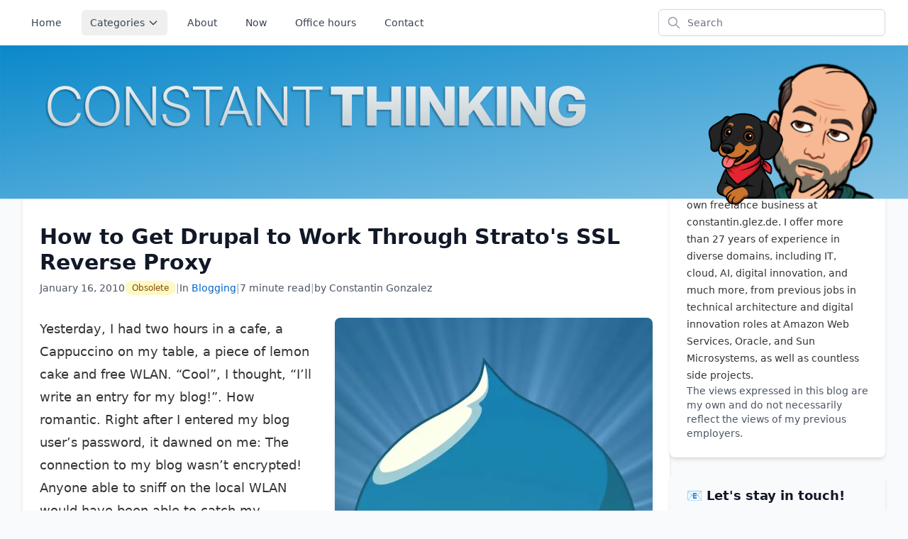

--- FILE ---
content_type: text/html
request_url: https://constantin.glez.de/posts/2010-01-16-how-to-get-drupal-to-work-through-strato-s-ssl-reverse-proxy/
body_size: 25459
content:
<!doctype html><html lang=en><meta charset=utf-8><meta content="width=device-width,initial-scale=1.0" name=viewport><meta content="The personal blog of Constantin Gonzalez." name=description><meta content="Constantin Gonzalez" name=author><title>
How to Get Drupal to Work Through Strato's SSL Reverse Proxy · Constant Thinking
</title><meta content="Constant Thinking" property=og:site_name><meta content="How to Get Drupal to Work Through Strato's SSL Reverse Proxy – Tech, AI and productivity, by Constantin Gonzalez" property=og:title><meta content=website property=og:type><meta content=https://constantin.glez.de/posts/2010-01-16-how-to-get-drupal-to-work-through-strato-s-ssl-reverse-proxy/ property=og:url><meta content="Yesterday, I had two hours in a cafe, a Cappuccino on my table, a piece of lemon cake and free WLAN. “Cool”, I thought, “I’ll write an entry for my blog!”. How romantic.
Right after I entered my blog …" property=og:description><meta content=DrupalKey.jpg property=og:image><meta content=2010-01-16T18:32:00 property=article:published_time><meta content=@glez_de@mastodon.social name=fediverse:creator><link title="Constant Thinking - Atom Feed" href=/atom.xml rel=alternate type=application/atom+xml><link title="Constant Thinking - RSS Feed" href=/rss.xml rel=alternate type=application/rss+xml><link href=https://webmention.io/constantin.glez.de/webmention rel=webmention><link rel="shortcut icon" href=/favicon.ico type=image/x-icon><link href=/apple-touch-icon-152x152.png rel=icon type=image/png><link href=/apple-touch-icon.png rel=apple-touch-icon><link href=/apple-touch-icon-57x57.png rel=apple-touch-icon sizes=57x57><link href=/apple-touch-icon-72x72.png rel=apple-touch-icon sizes=72x72><link href=/apple-touch-icon-76x76.png rel=apple-touch-icon sizes=76x76><link href=/apple-touch-icon-114x114.png rel=apple-touch-icon sizes=114x114><link href=/apple-touch-icon-120x120.png rel=apple-touch-icon sizes=120x120><link href=/apple-touch-icon-144x144.png rel=apple-touch-icon sizes=144x144><link href=/apple-touch-icon-152x152.png rel=apple-touch-icon sizes=152x152><link href=/apple-touch-icon-180x180.png rel=apple-touch-icon sizes=180x180><link href=/css/style.css rel=stylesheet><body class="bg-gray-50 flex flex-col min-h-screen"><svg aria-hidden=true style=display:none><defs><lineargradient id=mastodon_gradient x1=0% x2=0% y1=0% y2=100%><stop offset=0% stop-color=#6364FF /><stop offset=100% stop-color=#563ACC /></lineargradient><g id=linkedin_path><path d="M19 0h-14c-2.761 0-5 2.239-5 5v14c0 2.761 2.239 5 5 5h14c2.762 0 5-2.239 5-5v-14c0-2.761-2.238-5-5-5zm-11 19h-3v-11h3v11zm-1.5-12.268c-.966 0-1.75-.79-1.75-1.764s.784-1.764 1.75-1.764 1.75.79 1.75 1.764-.783 1.764-1.75 1.764zm13.5 12.268h-3v-5.604c0-3.368-4-3.113-4 0v5.604h-3v-11h3v1.765c1.396-2.586 7-2.777 7 2.476v6.759z"/></g><g id=bluesky_path><path d="M13.873 3.805C21.21 9.332 29.103 20.537 32 26.55v15.882c0-.338-.13.044-.41.867-1.512 4.456-7.418 21.847-20.923 7.944-7.111-7.32-3.819-14.64 9.125-16.85-7.405 1.264-15.73-.825-18.014-9.015C1.12 23.022 0 8.51 0 6.55 0-3.268 8.579-.182 13.873 3.805ZM50.127 3.805C42.79 9.332 34.897 20.537 32 26.55v15.882c0-.338.13.044.41.867 1.512 4.456 7.418 21.847 20.923 7.944 7.111-7.32 3.819-14.64-9.125-16.85 7.405 1.264 15.73-.825 18.014-9.015C62.88 23.022 64 8.51 64 6.55c0-9.818-8.578-6.732-13.873-2.745Z"/></g><g id=github_path><path d="M12 1C5.9225 1 1 5.9225 1 12C1 16.8675 4.14875 20.9787 8.52125 22.4362C9.07125 22.5325 9.2775 22.2025 9.2775 21.9137C9.2775 21.6525 9.26375 20.7862 9.26375 19.865C6.5 20.3737 5.785 19.1912 5.565 18.5725C5.44125 18.2562 4.905 17.28 4.4375 17.0187C4.0525 16.8125 3.5025 16.3037 4.42375 16.29C5.29 16.2762 5.90875 17.0875 6.115 17.4175C7.105 19.0812 8.68625 18.6137 9.31875 18.325C9.415 17.61 9.70375 17.1287 10.02 16.8537C7.5725 16.5787 5.015 15.63 5.015 11.4225C5.015 10.2262 5.44125 9.23625 6.1425 8.46625C6.0325 8.19125 5.6475 7.06375 6.2525 5.55125C6.2525 5.55125 7.17375 5.2625 9.2775 6.67875C10.1575 6.43125 11.0925 6.3075 12.0275 6.3075C12.9625 6.3075 13.8975 6.43125 14.7775 6.67875C16.8813 5.24875 17.8025 5.55125 17.8025 5.55125C18.4075 7.06375 18.0225 8.19125 17.9125 8.46625C18.6138 9.23625 19.04 10.2125 19.04 11.4225C19.04 15.6437 16.4688 16.5787 14.0213 16.8537C14.42 17.1975 14.7638 17.8575 14.7638 18.8887C14.7638 20.36 14.75 21.5425 14.75 21.9137C14.75 22.2025 14.9563 22.5462 15.5063 22.4362C19.8513 20.9787 23 16.8537 23 12C23 5.9225 18.0775 1 12 1Z"/></g><g id=rss_path><path d="M6.18 15.64a2.18 2.18 0 0 1 2.18 2.18C8.36 19 7.38 20 6.18 20C5 20 4 19 4 17.82a2.18 2.18 0 0 1 2.18-2.18M4 4.44A15.56 15.56 0 0 1 19.56 20h-2.83A12.73 12.73 0 0 0 4 7.27V4.44m0 5.66a9.9 9.9 0 0 1 9.9 9.9h-2.83A7.07 7.07 0 0 0 4 12.93V10.1z"/></g><g id=reddit_path><path d=m108,0h0C48.35,0,0,48.35,0,108h0c0,29.82,12.09,56.82,31.63,76.37l-20.57,20.57c-4.08,4.08-1.19,11.06,4.58,11.06h92.36s0,0,0,0c59.65,0,108-48.35,108-108h0C216,48.35,167.65,0,108,0Z /></g><g id=mastodon_paths><path d="M73.8393 17.4898C72.6973 9.00165 65.2994 2.31235 56.5296 1.01614C55.05 0.797115 49.4441 0 36.4582 0H36.3612C23.3717 0 20.585 0.797115 19.1054 1.01614C10.5798 2.27644 2.79399 8.28712 0.904997 16.8758C-0.00358524 21.1056 -0.100549 25.7949 0.0682394 30.0965C0.308852 36.2651 0.355538 42.423 0.91577 48.5665C1.30307 52.6474 1.97872 56.6957 2.93763 60.6812C4.73325 68.042 12.0019 74.1676 19.1233 76.6666C26.7478 79.2728 34.9474 79.7055 42.8039 77.9162C43.6682 77.7151 44.5217 77.4817 45.3645 77.216C47.275 76.6092 49.5123 75.9305 51.1571 74.7385C51.1797 74.7217 51.1982 74.7001 51.2112 74.6753C51.2243 74.6504 51.2316 74.6229 51.2325 74.5948V68.6416C51.2321 68.6154 51.2259 68.5896 51.2142 68.5661C51.2025 68.5426 51.1858 68.522 51.1651 68.5058C51.1444 68.4896 51.1204 68.4783 51.0948 68.4726C51.0692 68.4669 51.0426 66.467 51.0171 68.4729C45.9835 69.675 40.8254 70.2777 35.6502 70.2682C26.7439 70.2682 24.3486 66.042 23.6626 64.2826C23.1113 62.762 22.7612 61.1759 22.6212 59.5646C22.6197 59.5375 22.6247 59.5105 22.6357 59.4857C22.6466 59.4609 22.6633 59.4391 22.6843 59.422C22.7053 59.4048 22.73 59.3929 22.7565 59.3871C22.783 59.3813 22.8104 59.3818 22.8367 59.3886C27.7864 60.5826 32.8604 61.1853 37.9522 61.1839C39.1768 61.1839 40.3978 61.1839 41.6224 61.1516C46.7435 61.008 52.1411 60.7459 57.1796 59.7621C57.3053 59.7369 57.431 59.7154 57.5387 59.6831C65.4861 58.157 73.0493 53.3672 73.8178 41.2381C73.8465 40.7606 73.9184 36.2364 73.9184 35.7409C73.9219 34.0569 74.4606 23.7949 73.8393 17.4898Z" fill=#6364FF /><path d="M61.2484 27.0263V48.114H52.8916V27.6475C52.8916 23.3388 51.096 21.1413 47.4437 21.1413C43.4287 21.1413 41.4177 23.7409 41.4177 28.8755V40.0782H33.1111V28.8755C33.1111 23.7409 31.0965 21.1413 27.0815 21.1413C23.4507 21.1413 21.6371 23.3388 21.6371 27.6475V48.114H13.2839V27.0263C13.2839 22.7176 14.384 19.2946 16.5843 16.7572C18.8539 14.2258 21.8311 12.926 25.5264 12.926C29.8036 12.926 33.0357 14.5705 35.1905 17.8559L37.2698 21.346L39.3527 17.8559C41.5074 14.5705 44.7395 12.926 49.0095 12.926C52.7013 12.926 55.6784 14.2258 57.9553 16.7572C60.1531 19.2922 61.2508 22.7152 61.2484 27.0263Z" fill=white /></g><g id=globe_paths><circle cx=36 cy=36 fill=#92D3F5 r=28 stroke=none /><circle cx=36 cy=36 fill=none r=28 stroke=#000000 stroke-linecap=round stroke-linejoin=round stroke-miterlimit=10 stroke-width=2 /><path d=M36,8v56c-8.5604,0-15.5-12.536-15.5-28S27.4396,8,36,8c8.5604,0,15.5,12.536,15.5,28S44.5604,64,36,64 fill=none stroke=#000000 stroke-linecap=round stroke-linejoin=round stroke-miterlimit=10 stroke-width=2 /><line fill=none stroke=#000000 stroke-linecap=round stroke-linejoin=round stroke-miterlimit=10 stroke-width=2 x1=64 x2=8 y1=36 y2=36 /><line fill=none stroke=#000000 stroke-linecap=round stroke-linejoin=round stroke-miterlimit=10 stroke-width=2 x1=60 x2=12 y1=22 y2=22 /><line fill=none stroke=#000000 stroke-linecap=round stroke-linejoin=round stroke-miterlimit=10 stroke-width=2 x1=60 x2=12 y1=50 y2=50 /></g><g id=youtube_paths><path d="M27.9727 3.12324C27.6435 1.89323 26.6768 0.926623 25.4468 0.597366C23.2197 2.24288e-07 14.285 0 14.285 0C14.285 0 5.35042 2.24288e-07 3.12323 0.597366C1.89323 0.926623 0.926623 1.89323 0.597366 3.12324C2.24288e-07 5.35042 0 10 0 10C0 10 2.24288e-07 14.6496 0.597366 16.8768C0.926623 18.1068 1.89323 19.0734 3.12323 19.4026C5.35042 20 14.285 20 14.285 20C14.285 20 23.2197 20 25.4468 19.4026C26.6768 19.0734 27.6435 18.1068 27.9727 16.8768C28.5701 14.6496 28.5701 10 28.5701 10C28.5701 10 28.5677 5.35042 27.9727 3.12324Z" fill=#FF0000 /><path d="M11.4253 14.2854L18.8477 10.0004L11.4253 5.71533V14.2854Z" fill=white /></g></defs></svg><nav class="bg-white shadow"><div class="max-w-7xl mx-auto px-4 sm:px-6 lg:px-8"><div class="flex justify-between h-16"><div class="flex items-center"><div class=sm:hidden><button class="inline-flex items-center justify-center p-2 rounded-md text-gray-400 hover:text-gray-500 hover:bg-gray-100 focus:outline-none focus:ring-2 focus:ring-inset focus:ring-primary" aria-controls=mobile-menu-content aria-expanded=false id=mobile-menu-button type=button><span class=sr-only>Open main menu</span> <svg class="block h-6 w-6" viewbox="0 0 24 24" aria-hidden=true fill=none stroke=currentColor xmlns=http://www.w3.org/2000/svg><path d="M4 6h16M4 12h16M4 18h16" stroke-linecap=round stroke-linejoin=round stroke-width=2 /></svg></button></div><div class="hidden sm:flex sm:items-center"><div class="flex space-x-4"><a class="text-gray-700 hover:text-gray-900 px-3 py-2 rounded-md text-sm font-medium" href=/>Home</a><div x-data="{ open: false }" class=relative><button @click="open = !open" @click.away="open = false" class="text-gray-700 hover:text-gray-900 px-3 py-2 rounded-md text-sm font-medium inline-flex items-center" aria-expanded=false type=button>Categories <svg class="ml-1 h-4 w-4" viewbox="0 0 24 24" fill=none stroke=currentColor xmlns=http://www.w3.org/2000/svg><path d="M19 9l-7 7-7-7" stroke-linecap=round stroke-linejoin=round stroke-width=2 /></svg></button><div class="absolute left-0 mt-2 w-48 rounded-md shadow-lg bg-white ring-1 ring-black ring-opacity-5 z-50" x-transition:enter="transition ease-out duration-100" x-transition:enter-end="transform opacity-100 scale-100" x-transition:enter-start="transform opacity-0 scale-95" x-transition:leave="transition ease-in duration-75" x-transition:leave-end="transform opacity-0 scale-95" x-transition:leave-start="transform opacity-100 scale-100" x-cloak x-show=open><div class=py-1 role=menu><a class="block px-4 py-2 text-sm text-gray-700 hover:bg-gray-100" href=/categories role=menuitem> All Categories </a><hr class=border-gray-200><a class="block px-4 py-2 text-sm text-gray-700 hover:bg-gray-100" href=https://constantin.glez.de/categories/Blogging/ role=menuitem> Blogging <span class=text-gray-400>(17)</span> </a><a class="block px-4 py-2 text-sm text-gray-700 hover:bg-gray-100" href=https://constantin.glez.de/categories/General/ role=menuitem> General <span class=text-gray-400>(10)</span> </a><a class="block px-4 py-2 text-sm text-gray-700 hover:bg-gray-100" href=https://constantin.glez.de/categories/Miscellaneous/ role=menuitem> Miscellaneous <span class=text-gray-400>(12)</span> </a><a class="block px-4 py-2 text-sm text-gray-700 hover:bg-gray-100" href=https://constantin.glez.de/categories/Productivity/ role=menuitem> Productivity <span class=text-gray-400>(11)</span> </a><a class="block px-4 py-2 text-sm text-gray-700 hover:bg-gray-100" href=https://constantin.glez.de/categories/Solaris/ role=menuitem> Solaris <span class=text-gray-400>(35)</span> </a><a class="block px-4 py-2 text-sm text-gray-700 hover:bg-gray-100" href=https://constantin.glez.de/categories/Tech/ role=menuitem> Tech <span class=text-gray-400>(32)</span> </a></div></div></div><a class="text-gray-700 hover:text-gray-900 px-3 py-2 rounded-md text-sm font-medium" href=/about>About</a><a class="text-gray-700 hover:text-gray-900 px-3 py-2 rounded-md text-sm font-medium" href=/now>Now</a><a class="text-gray-700 hover:text-gray-900 px-3 py-2 rounded-md text-sm font-medium" href=/office_hours>Office hours</a><a class="text-gray-700 hover:text-gray-900 px-3 py-2 rounded-md text-sm font-medium" href=/contact>Contact</a></div></div></div><div class="flex-1 flex items-center justify-end ml-4"><div class="w-full max-w-xs" x-data=search() x-init=init()><div class=relative><input aria-label="Search site content" class="block w-full pl-10 pr-3 py-2 border border-gray-300 rounded-md leading-5 bg-white placeholder-gray-500 focus:outline-none focus:placeholder-gray-400 focus:ring-1 focus:ring-primary focus:border-primary sm:text-sm" x-on:focus="showResults = results.length > 0" @click.away=hideResults() id=search-input placeholder=Search x-model=query x-on:input.debounce.300ms=performSearch() x-on:keydown.arrow-down.prevent=selectNext() x-on:keydown.arrow-up.prevent=selectPrevious() x-on:keydown.enter=navigateToResult() x-on:keydown.escape=hideResults()><div class="absolute inset-y-0 left-0 pl-3 flex items-center pointer-events-none"><svg class="h-5 w-5 text-gray-400" viewbox="0 0 24 24" fill=none stroke=currentColor xmlns=http://www.w3.org/2000/svg><path d="M21 21l-6-6m2-5a7 7 0 11-14 0 7 7 0 0114 0z" stroke-linecap=round stroke-linejoin=round stroke-width=2 /></svg></div><div class="absolute right-0 mt-2 w-full bg-white rounded-md shadow-lg overflow-hidden z-20" id=search-results x-cloak x-show=showResults><div class="max-h-60 overflow-y-auto"><template x-for="(result, index) in results" :key=index><a :class="{
                                      'block px-4 py-2 hover:bg-gray-100 focus:bg-gray-100': true,
                                      'bg-gray-100': selectedIndex === index
                                    }" @mouseover="selectedIndex = index" :href=result.ref> <div class="font-medium text-gray-900" x-text=result.title></div> <div class="text-sm text-gray-700 mt-1" x-html=result.teaser></div> </a></template></div></div></div></div></div></div></div><div class="sm:hidden hidden" id=mobile-menu-content><div class="px-2 pt-2 pb-3 space-y-1"><a class="text-gray-700 hover:text-gray-900 block px-3 py-2 rounded-md text-base font-medium" href=/>Home</a><div x-data="{ open: false }"><button @click="open = !open" class="text-gray-700 hover:text-gray-900 block px-3 py-2 rounded-md text-base font-medium w-full text-left inline-flex items-center justify-between" type=button>Categories <svg :class="{ 'rotate-180': open }" class="h-4 w-4 transition-transform" viewbox="0 0 24 24" fill=none stroke=currentColor xmlns=http://www.w3.org/2000/svg><path d="M19 9l-7 7-7-7" stroke-linecap=round stroke-linejoin=round stroke-width=2 /></svg></button><div class="pl-6 space-y-1" x-cloak x-show=open><a class="text-gray-600 hover:text-gray-900 block px-3 py-1 rounded-md text-sm font-medium" href=/categories> All Categories </a><a class="text-gray-600 hover:text-gray-900 block px-3 py-1 rounded-md text-sm font-medium" href=https://constantin.glez.de/categories/Blogging/> Blogging <span class=text-gray-400>(17)</span> </a><a class="text-gray-600 hover:text-gray-900 block px-3 py-1 rounded-md text-sm font-medium" href=https://constantin.glez.de/categories/General/> General <span class=text-gray-400>(10)</span> </a><a class="text-gray-600 hover:text-gray-900 block px-3 py-1 rounded-md text-sm font-medium" href=https://constantin.glez.de/categories/Miscellaneous/> Miscellaneous <span class=text-gray-400>(12)</span> </a><a class="text-gray-600 hover:text-gray-900 block px-3 py-1 rounded-md text-sm font-medium" href=https://constantin.glez.de/categories/Productivity/> Productivity <span class=text-gray-400>(11)</span> </a><a class="text-gray-600 hover:text-gray-900 block px-3 py-1 rounded-md text-sm font-medium" href=https://constantin.glez.de/categories/Solaris/> Solaris <span class=text-gray-400>(35)</span> </a><a class="text-gray-600 hover:text-gray-900 block px-3 py-1 rounded-md text-sm font-medium" href=https://constantin.glez.de/categories/Tech/> Tech <span class=text-gray-400>(32)</span> </a></div></div><a class="text-gray-700 hover:text-gray-900 block px-3 py-2 rounded-md text-base font-medium" href=/about>About</a><a class="text-gray-700 hover:text-gray-900 block px-3 py-2 rounded-md text-base font-medium" href=/now>Now</a><a class="text-gray-700 hover:text-gray-900 block px-3 py-2 rounded-md text-base font-medium" href=/office_hours>Office hours</a><a class="text-gray-700 hover:text-gray-900 block px-3 py-2 rounded-md text-base font-medium" href=/contact>Contact</a></div></div></nav><header class=w-full><div class="relative w-full" style=aspect-ratio:5.92593><noscript><div class="absolute inset-0"><picture><source srcset="/processed_images/Header.f4dcbfe989c3ee02.avif 800w, /processed_images/Header.0dfff94356e2ee18.avif 1600w, /processed_images/Header.78489d9e8c571e1a.avif 2400w" sizes=100vw type=image/avif><source srcset="/processed_images/Header.ca51563459869909.webp 800w, /processed_images/Header.33212867fd219aa2.webp 1600w, /processed_images/Header.f6615502f82f3bac.webp 2400w" sizes=100vw type=image/webp><img alt="Constant Thinking" class="w-full h-auto" srcset="/processed_images/Header.baf3cc6fa1ce4cf4.jpg 800w, /processed_images/Header.e5aa6b6c6eee389b.jpg 1600w, /processed_images/Header.2c628e27e3afe568.jpg 2400w" height=280 sizes=100vw src=/processed_images/Header.e5aa6b6c6eee389b.jpg width=1600></picture></div></noscript><div class="absolute inset-0" id=header-fallback style=display:none><picture><source srcset="/processed_images/Header.f4dcbfe989c3ee02.avif 800w, /processed_images/Header.0dfff94356e2ee18.avif 1600w, /processed_images/Header.78489d9e8c571e1a.avif 2400w" sizes=100vw type=image/avif><source srcset="/processed_images/Header.ca51563459869909.webp 800w, /processed_images/Header.33212867fd219aa2.webp 1600w, /processed_images/Header.f6615502f82f3bac.webp 2400w" sizes=100vw type=image/webp><img alt="Constant Thinking" class="w-full h-auto" srcset="/processed_images/Header.baf3cc6fa1ce4cf4.jpg 800w, /processed_images/Header.e5aa6b6c6eee389b.jpg 1600w, /processed_images/Header.2c628e27e3afe568.jpg 2400w" height=280 sizes=100vw src=/processed_images/Header.e5aa6b6c6eee389b.jpg width=1600></picture></div><div class="absolute inset-0" id=header-div style=display:none><a class="block header-link" href=/> <svg aria-label="Go to home page" class="w-full h-auto cursor-pointer header-non-home-page" data-sin-color="color-mix(in srgb, #0a88ca 50.0%, white 50.0%)" viewbox="0 0 1280 224.6832" id=header-svg role=img><title id=header-title>Constant Thinking Header</title><desc id=header-desc>Animated header banner with blue gradient background, sine wave patterns, and the text "Constant Thinking" alongside an avatar image</desc><defs id=header-defs><lineargradient id=backgroundGradient x1=0% x2=100% y1=0% y2=100%><stop offset=0% style=stop-color:#0a88ca /><stop offset=100% style=stop-color:#85c4e5 /></lineargradient><style><![CDATA[
          @font-face {
            font-family: 'InterSubsetLight';
            src: url([data-uri]) format('woff2');
            font-weight: 300;
            font-display: block;
          }

          @font-face {
            font-family: 'InterSubsetBold';
            src: url([data-uri]) format('woff2');
            font-weight: 800;
            font-display: block;
          }
          ]]></style><lineargradient id=textGradient x1=0% x2=0% y1=0% y2=100%><stop offset=0% style=stop-color:#edf3f5 /><stop offset=100% style=stop-color:#c2cbd0 /></lineargradient><filter height=140% id=textShadow width=140% x=-20% y=-20%><fedropshadow dx=-2 dy=2 flood-color=rgba(0,0,0,0.3) stddeviation=1 /></filter><mask id=textRevealMask><rect fill=white height=216 id=header-text-mask-rect width=0 x=64 y=0 /></mask><mask id=bannerMask><rect fill=white height=216 width=1280 x=0 y=0 /></mask><clippath id=elvisClip><rect height=129.6 id=elvis-clip-upper-rect width=105.624 x=998.3376 y=86.4 /><rect data-target-x=53.023247999999995 height=8.6832 id=elvis-clip-lower-rect width=0 x=998.3376 y=216 /></clippath></defs><rect fill=url(#backgroundGradient) height=216 id=header-background width=1280 /><g id=seasonal-1 mask=url(#bannerMask) /><g id=sine-waves mask=url(#bannerMask) /><g id=seasonal-2 mask=url(#bannerMask) /><image height=216 href=/images/Constantin_Thinking_500.webp id=header-avatar mask=url(#bannerMask) opacity=0 width=180.576 x=1061.712 y=19.439999999999998 /><text fill=url(#textGradient) filter=url(#textShadow) font-size=75.6 id=header-text mask=url(#textRevealMask) x=64 y=112.74185414091474><tspan font-family=InterSubsetLight font-weight=300>CONSTANT</tspan><tspan dx=7.56 font-family=InterSubsetBold font-weight=800>THINKING</tspan></text><image clip-path=url(#elvisClip) height=129.6 href=/images/Elvis.webp id=header-elvis width=105.624 x=998.3376 y=216 /></svg> </a></div><script src=/js/header_image.js></script><script src=/js/test_browser.js></script><script>async function initHeader() {
    if (window.browserTest && window.headerImage) {
      const useSVG = await browserTest.shouldUseSVG();
      if (useSVG) {
        document.getElementById('header-div').style.display = 'block';
        await window.headerImage.buildHeader();
      } else {
        document.getElementById('header-fallback').style.display = 'block';
      }
    } else {
      // If browserTest fails to load, show fallback
      document.getElementById('header-fallback').style.display = 'block';
    }
  }

  // Initialize header when DOM is ready
  if (document.readyState === 'loading') {
    document.addEventListener('DOMContentLoaded', initHeader);
  } else {
    initHeader();
  }</script></div></header><main class=flex-grow><div class="max-w-7xl mx-auto px-4 sm:px-6 lg:px-8 py-8"><div class="flex flex-col md:flex-row gap-8"><div class=md:w-3/4><article class="h-entry bg-white rounded-lg shadow-md overflow-hidden"><div class="bg-yellow-50 border-l-4 border-yellow-400 p-4 mb-6"><div class=flex><div class=flex-shrink-0><svg class="h-5 w-5 text-yellow-400" viewbox="0 0 20 20" fill=currentColor xmlns=http://www.w3.org/2000/svg><path d="M8.257 3.099c.765-1.36 2.722-1.36 3.486 0l5.58 9.92c.75 1.334-.213 2.98-1.742 2.98H4.42c-1.53 0-2.493-1.646-1.743-2.98l5.58-9.92zM11 13a1 1 0 11-2 0 1 1 0 012 0zm-1-8a1 1 0 00-1 1v3a1 1 0 002 0V6a1 1 0 00-1-1z" clip-rule=evenodd fill-rule=evenodd /></svg></div><div class=ml-3><h3 class="text-sm font-medium text-yellow-800">This post is obsolete</h3><div class="mt-2 text-sm text-yellow-700"><p>This blog post is quite old, and a lot has changed since then. Meanwhile, I have changed employer, blogging platform, software stack, infrastructure, interests, and more.<p>You will probably find more recent and relevant information about the topics discussed here elsewhere.<p>Still, this content is provided here for historical reasons, but please don’t expect it to be current or authoritative at this point.<p>Thanks for stopping by!</div></div></div></div><header class="px-6 py-4"><h1 class="p-name text-3xl font-bold text-gray-900 mb-2">How to Get Drupal to Work Through Strato's SSL Reverse Proxy</h1><div class="flex flex-wrap items-center gap-4 text-sm text-gray-600"><div class="flex flex-wrap items-center gap-4 text-sm text-gray-600"><time class=dt-published datetime=2010-01-16T18:32:00+0000> January 16, 2010 </time><span class="inline-flex items-center px-2.5 py-0.5 rounded-full text-xs font-medium bg-yellow-100 text-yellow-800"> Obsolete </span><span class=text-gray-400>|</span><span> In <a class="p-category text-primary hover:text-primary-dark" href=https://constantin.glez.de/categories/Blogging/>Blogging</a> </span></div><span class=text-gray-400>|</span><span> 7 minute read </span><span class=text-gray-400>|</span><span>by <a class="p-author h-card" href=https://constantin.glez.de>Constantin Gonzalez</a></span></div><a class=u-url href=https://constantin.glez.de/posts/2010-01-16-how-to-get-drupal-to-work-through-strato-s-ssl-reverse-proxy/ style=display:none>Permalink</a></header><div class="px-6 py-4"><figure class="float-right ml-6 mb-6 max-w-md"><picture class=u-photo><source sizes="(max-width: 768px) 100vw, (max-width: 1024px) 50vw, 400px" srcset="/processed_images/DrupalKey.d09c6bed9c940abe.avif 320w, /processed_images/DrupalKey.8982f3899828e918.avif 640w, /processed_images/DrupalKey.b7c5a430f126d1e2.avif 800w" type=image/avif><source sizes="(max-width: 768px) 100vw, (max-width: 1024px) 50vw, 400px" srcset="/processed_images/DrupalKey.ee3543079ed4a18b.webp 320w, /processed_images/DrupalKey.90fac23d068f3aa0.webp 640w, /processed_images/DrupalKey.d657d39279132c43.webp 800w" type=image/webp><img class="rounded-lg shadow-md" sizes="(max-width: 768px) 100vw, (max-width: 1024px) 50vw, 400px" srcset="/processed_images/DrupalKey.e71bc5688c0833e3.jpg 320w, /processed_images/DrupalKey.a812de6c0af8fa72.jpg 640w, /processed_images/DrupalKey.2492b9750b6b01f8.jpg 800w" alt=DrupalKey height=1310 src=/processed_images/DrupalKey.a812de6c0af8fa72.jpg width=640></picture></figure><div class="e-content prose prose-lg max-w-none"><p>Yesterday, I had two hours in a cafe, a Cappuccino on my table, a piece of lemon cake and free WLAN. “Cool”, I thought, “I’ll write an entry for my blog!”. How romantic. Right after I entered my blog user’s password, it dawned on me: The connection to my blog wasn’t encrypted! Anyone able to sniff on the local WLAN would have been able to catch my password as I entered it and steal my blog user ID! It took me some time (slightly more than the 2 hours I had…) to figure this out, so here’s a howto on how to make your login/admin tasks secure for a Drupal instance running on <a rel="noopener nofollow noreferrer" href=https://www.strato.com/ target=_blank>Strato</a> as the hoster.</p><span id=continue-reading></span><h3 id=the-basic-idea>The Basic Idea</h3><p>The basic idea behind securing your Drupal admin logins and actions is to make sure all login and admin traffic goes through SSL. That way, passwords, auth cookies, etc. are always encrypted and harder to catch. This sounds simple in theory, but becomes slightly more complex in practice if you host your Drupal instance in a shared hosting environment like Strato. Here, the way SSL works is by plugging a shared SSL <a rel="noopener nofollow noreferrer" href=https://en.wikipedia.org/wiki/Reverse_proxy target=_blank>reverse proxy</a> between your web browser and your regular (and unencrypted) Drupal web server. Since both the SSL reverse proxy and your Drupal server sit in the same, trusted network at your hosting provider of choice, this is secure enough for a low-cost solution.<h3 id=the-problem>The Problem</h3><p>The side effect of inserting a reverse proxy between Drupal and your users is that all URLs change: In the case of Strato as a hoster, <code>http://constantin.glez.de</code> becomes <code>https://constantin.glez.de</code>, with <code>www.ssl-id.de</code> being Strato’s SSL reverse proxy and <code>constantin.glez.de</code> being the original hostname, which is now turned into a path component of a reverse proxy manipulated URL. Ugly, but workable. Unfortunately, this doesn’t get unnoticed by Drupal, and a couple of problems occur:<ul><li><p>In the case of multiple Drupal instances that rely on knowing about the host name to choose between them, they’ll get confused because the’ll get the SSL reverse proxy’s hostname in the server’s HTTP_HOST variable, not the original host name that the original site was addressed with. In my case, Drupal got <code>www.ssl-id.de</code> as the hostname, not <code>constantin.glez.de</code> out of the web server, and thus it didn’t know that the <code>constantin.glez.de</code> Drupal instance was intended. Therefore, Drupal resorted to the default instance, which I didn’t want.</p><li><p>Drupal generates a handful of relative URLs for images, CSS, Javascript etc. To work correctly, these URLs need to be prefixed with the SSL proxy’s hostname and protocol, while the original hostname needs to be worked into the pathnam. But since Drupal doesn’t know about sitting behind a reverse proxy, it’s generated URLs will be wrong. And without CSS, images, etc., your website tends to look quite ugly.</p><li><p>Drupal is prepared to support working behind a reverse proxy, if it knows about it, but what about mixed environments? In our case, we want all login and admin actions to be SSL encrypted (for security) and in all other cases (like for regular blog visitors) to be reached unencrypted (for speed). Now it gets complicated: How should Drupal know when to work in Reverse Proxy Mode and when not?</p><li><p>There are some more subtleties associated with being behind a reverse proxy that Drupal needs to take care of: What’s the correct cookie host? What’s the IP of the reverse proxy, and can we trust it?</p></ul><h3 id=the-solution>The Solution</h3><p>Fortunately, 80% of the solution was already there, written up in a useful article called “<a rel="noopener nofollow noreferrer" href=https://www.drupal.org/node/339552 target=_blank>Drupal via HTTPS/SSL Proxy Server (shared certificates)</a>”. Check out this solution, because we’ll discuss it below, and come back, I’ll wait for you.<p>This is a nice, elegant solution that runs completely inside settings.php, so it doesn’t need and module or theme hacking. But after trying it out, I still ran into a couple of issues:<ul><li><p>Drupal still didn’t select the right instance. In my case, the modified settings.php lives in the directory associated with the “constantin.glez.de” instance of Drupal, but the request comes in through “www.ssl-id.de”. Since the hostname is different, it will never know that it should go to the “constantin.glez.de” directory to find it configuration. Fortunately, the way Drupal searches for its settings.php files allows us to specify not only the host name but also parts of the path components. Hence, the fix here is to create a symlink to “constantin.glez.de” (or any other Drupal instance directory in the <code>sites</code> folder) and name it the way Drupal sees the web request coming in. In this case, I named my symlink <code>www.ssl-id.de.constantin.glez.de</code> and voilá, now Drupal was able to find the right <code>settings.php</code> file, even when called through the SSL reverse proxy.</p><li><p>The next issue is probably different for every hosting provider: “Skybow”, the author of the original tutorial, used Hosteurope as a hosting provider. Apparently, their SSL reverse proxy sets <code>HTTP_X_FORWARDED_HOST</code> when forwarding requests. Not in the case of Strato. But how can we find out how to detect being behind the SSL proxy? In order to see what exactly happens when you call your Drupal instance, it is helpful to create yourself a file called, say <code>phpinfo.php</code> and put it in your hosting space, then add the following line to it:</p> <pre class=language-php data-lang=php style=color:#d8dee9;background-color:#2e3440><code class=language-php data-lang=php><span style=color:#5e81ac>&lt;?php </span><span style=color:#88c0d0>phpinfo</span><span style=color:#eceff4>(); </span><span style=color:#81a1c1>>
</span><span style=color:#eceff4>
</span></code></pre> <p>Calling this simple script will let PHP dump its whole environment, so you can debug your code and look for clues in the hoster’s server environment. Sure enough, <code>phpinfo()</code> confirmed that <code>HTTP_X_FORWARDED_HOST</code> isn’t even present in the Strato environment. Instead, I found out that Strato sets <code>SERVER_PORT</code> according to the HTTP security mode (“80” for regular HTTP, “443” for HTTPS). Cool, now I had a new litmus test for Skybow’s code and sure enough, changing the first line to:</p> <pre class=language-php data-lang=php style=color:#d8dee9;background-color:#2e3440><code class=language-php data-lang=php><span style=color:#eceff4>$request_type = ($_SERVER['SERVER_PORT'] == '443') ? 'SSL' : 'NONSSL';
</span><span style=color:#eceff4>
</span></code></pre> <p>did the trick!</p><li><p>The rest was straightforward, but there was still one small change: Apparently, Strato’s SSL reverse proxy does make a small effort to fix URL strings, because I did not have to add the original site’s hostname to the web server’s <code>SERVER_URI</code> variable. So, lines 10 and 10a from Skybow’s solution weren’t necessary for me.</p><li><p>Now, everything sort of worked, but there was still one issue with images that were managed by Drupal’s image module. A quick look at the resulting HTML source revealed that their URL was slightly garbled. For example, when SSL-proxied, it created image URLs like <code>https://constantin.glez.de/sites/www.ssl-id.de.constantin.glez.de/files/sites/constantin.glez.de/files/images/DrupalLightbulb.blog.jpg</code>, which means it inserts one level of <code>/sites...files</code> too many. I’m assuming that to fix this issue, one would need to hack the image module itself, which I don’t want to do right now. At this point, I was just lazy and set up another symlink in the sites directory to make the broken URL fit in :).</p></ul><h3 id=the-last-step-fixing-htaccess>The Last Step: Fixing .htaccess</h3><p>Cool, now Drupal works seamlessly, regardless of whether it is called via regular HTTP or HTTPS! Of course, your mileage may vary, especially if you’re using a different hoster than Strato with a different proxy. Still, there’s a small detail to take care of. How can we force that <em>all</em> user logins and <em>all</em> admin pages get routed through the SSL reverse proxy? This is a job for the Apache server’s <code>.htaccess</code> file. We’ll use <code>mod_redirect</code> to force redirection of insecure login/admin accesses to the SSL version of their URLs. Here are the lines that worked for me:<pre class=language-conf data-lang=conf style=color:#d8dee9;background-color:#2e3440><code class=language-conf data-lang=conf><span>RewriteCond %{SERVER_PORT} </span><span style=color:#ebcb8b>^80$
</span><span>RewriteCond %{REQUEST_URI} </span><span style=color:#81a1c1>^/</span><span>(user</span><span style=color:#81a1c1>|</span><span>admin)
</span><span>RewriteRule </span><span style=color:#ebcb8b>^(.*)$ </span><span>https://www.ssl-id.de/%{HTTP_HOST}%{REQUEST_URI} [</span><span style=color:#8fbcbb>L</span><span style=color:#81a1c1>,</span><span style=color:#8fbcbb>R</span><span style=color:#81a1c1>=</span><span style=color:#b48ead>301</span><span>]
</span><span>
</span></code></pre><p>Of course, <code>mod_rewrite</code> has to be enabled for this to work, but if you’re using Drupal you’re probably using it anyway for some other things. This example used the Strato SSL proxy’s host name, make sure you substitute it with whetever different proxy you may be facing.<p>I hope you found this Drupal hack useful and interesting and that it helped you make your site slightly more secure. Let me know in the comments if you want me to write more about the little hacks that I needed to come up with when putting together this blog. Meanwhile, I’m trying to remember what I wanted to blog about in the first place when I ordered that cappuccino in that cafe yesterday…</div></div><footer class="px-6 py-4 bg-gray-50 border-t border-gray-200"><div class="flex flex-wrap gap-2"><a class="p-category inline-flex items-center px-3 py-1 rounded-full text-sm bg-gray-200 text-gray-700 hover:bg-gray-300" href=https://constantin.glez.de/tags/apache/> apache </a><a class="p-category inline-flex items-center px-3 py-1 rounded-full text-sm bg-gray-200 text-gray-700 hover:bg-gray-300" href=https://constantin.glez.de/tags/drupal/> drupal </a><a class="p-category inline-flex items-center px-3 py-1 rounded-full text-sm bg-gray-200 text-gray-700 hover:bg-gray-300" href=https://constantin.glez.de/tags/hacks/> hacks </a><a class="p-category inline-flex items-center px-3 py-1 rounded-full text-sm bg-gray-200 text-gray-700 hover:bg-gray-300" href=https://constantin.glez.de/tags/howto/> howto </a><a class="p-category inline-flex items-center px-3 py-1 rounded-full text-sm bg-gray-200 text-gray-700 hover:bg-gray-300" href=https://constantin.glez.de/tags/php/> php </a><a class="p-category inline-flex items-center px-3 py-1 rounded-full text-sm bg-gray-200 text-gray-700 hover:bg-gray-300" href=https://constantin.glez.de/tags/proxy/> proxy </a><a class="p-category inline-flex items-center px-3 py-1 rounded-full text-sm bg-gray-200 text-gray-700 hover:bg-gray-300" href=https://constantin.glez.de/tags/ssl/> ssl </a><a class="p-category inline-flex items-center px-3 py-1 rounded-full text-sm bg-gray-200 text-gray-700 hover:bg-gray-300" href=https://constantin.glez.de/tags/strato/> strato </a></div></footer></article><nav class="mt-8 flex flex-col sm:flex-row justify-between border-t border-gray-200 pt-6"><div class="w-1/2 pr-2"><a class=group href=https://constantin.glez.de/posts/2010-01-13-blogging-platforms-why-i-chose-drupal-and-which-useful-resources-helped-me-get-started/> <div class="flex items-center text-sm font-medium text-primary"><svg class="mr-3 h-5 w-5 text-primary group-hover:text-primary-dark" viewbox="0 0 20 20" fill=currentColor xmlns=http://www.w3.org/2000/svg><path d="M7.707 14.707a1 1 0 01-1.414 0l-4-4a1 1 0 010-1.414l4-4a1 1 0 011.414 1.414L5.414 9H17a1 1 0 110 2H5.414l2.293 2.293a1 1 0 010 1.414z" clip-rule=evenodd fill-rule=evenodd /></svg> Previous</div> <div class="mt-1 text-sm text-gray-500">Blogging Platforms - Why I Chose Drupal and Which Useful Resources Helped Me Get Started</div> </a></div><div class="w-1/2 pl-2 text-right"><a class=group href=https://constantin.glez.de/posts/2010-01-23-home-server-raid-greed-and-why-mirroring-is-still-best/> <div class="flex items-center justify-end text-sm font-medium text-primary">Next <svg class="ml-3 h-5 w-5 text-primary group-hover:text-primary-dark" viewbox="0 0 20 20" fill=currentColor xmlns=http://www.w3.org/2000/svg><path d="M12.293 5.293a1 1 0 011.414 0l4 4a1 1 0 010 1.414l-4 4a1 1 0 01-1.414-1.414L14.586 11H3a1 1 0 110-2h11.586l-2.293-2.293a1 1 0 010-1.414z" clip-rule=evenodd fill-rule=evenodd /></svg></div> <div class="mt-1 text-sm text-gray-500">Home Server: RAID-GREED and Why Mirroring Is Still Best</div> </a></div></nav></div><aside class=md:w-1/4><div class=space-y-6><div class="bg-white rounded-lg shadow-md overflow-hidden"><div class="px-6 py-4 bg-gray-50 border-b border-gray-200"><h3 class="text-lg font-semibold text-gray-900">👋 Welcome</h3></div><div class="p-6 prose prose-sm"><div class=h-card><p>This is the blog of <a class="p-name u-url" href=https://constantin.glez.de>Constantin Gonzalez</a>, an <span class=p-job-title>Expert Generalist</span>, mentor, coach, and life-long learner. I’m currently building my own freelance business at <a class=p-org href=https://constantin.glez.de>constantin.glez.de</a>. I offer more than 27 years of experience in diverse domains, including <span class=p-category>IT</span>, <span class=p-category>cloud</span>, <span class=p-category>AI</span>, <span class=p-category>digital innovation</span>, and much more, from previous jobs in technical architecture and digital innovation roles at <span class=p-org>Amazon Web Services</span>, <span class=p-org>Oracle</span>, and <span class=p-org>Sun Microsystems</span>, as well as countless side projects. <a href=https://glez.de rel=me></a> <a href=https://glez.me rel=me></a></div><p class="text-sm text-gray-600">The views expressed in this blog are my own and do not necessarily reflect the views of my previous employers.</div></div><div class="bg-white rounded-lg shadow-md overflow-hidden"><div class="px-6 py-4 bg-gray-50 border-b border-gray-200"><h3 class="text-lg font-semibold text-gray-900">📧 Let's stay in touch!</h3></div><div x-data="{
            email: '',
            submitted: false,
            error: '',
            submitting: false,
            handleSubmit(event) {
                this.error = '';

                // Basic email validation
                const emailPattern = /^[^\s@]+@[^\s@]+\.[^\s@]+$/;
                if (!this.email || !emailPattern.test(this.email)) {
                    event.preventDefault();
                    this.error = 'Please enter a valid email address';
                    return;
                }

                // Show thank you message after brief delay
                setTimeout(() => {
                    this.submitted = true;
                }, 500);
            }
        }" class=p-6><template x-if=!submitted><form @submit=handleSubmit action=https://mailings.glez.de/fl/43d44e66-7786-45ab-b19a-9fa2b7ca27f6/confirm class=space-y-4 method=post target=_blank><div class="prose prose-sm max-w-none"><p class="text-sm text-gray-700">Hi!<p class="text-sm text-gray-700">I’ll email you when I learn or write something worth sharing. Maybe once a week, maybe less.<p class="text-sm text-gray-700">I read every email. Write back anytime!<p class="text-sm text-gray-700">Thanks,<br>   Constantin</div><div><label class="block text-sm font-medium text-gray-700 mb-1" for=newsletter-email>Your email address:</label><input :class="{ 'border-red-500': error }" class="w-full px-3 py-2 border border-gray-300 rounded-md focus:outline-none focus:ring-2 focus:ring-blue-500 focus:border-transparent" id=newsletter-email name=email placeholder=your@email.com required type=email x-model=email><template x-if=error><p class="mt-1 text-sm text-red-600" x-text=error></p></template></div><input autocomplete=false class=hidden name=email_confirm style=display:none!important tabindex=-1><p class="text-xs text-gray-500">By clicking “Sign up”, your email address will be sent to CleverReach, my mailing list provider, for processing. They will reach out with next steps to complete the subscription. Please read the <a class="text-blue-600 hover:text-blue-800 underline" href=/datenschutz>privacy policy</a> for details.</p><button class="w-full px-4 py-2 bg-blue-600 text-white font-semibold rounded-md hover:bg-blue-700 focus:outline-none focus:ring-2 focus:ring-blue-600 focus:ring-offset-2 disabled:opacity-50 disabled:cursor-not-allowed transition-colors" :disabled=submitting><span x-show=!submitting>Sign up</span> <span x-show=submitting>Signing up...</span></button></form></template><template x-if=submitted><div class="text-center py-4"><div class=mb-4><svg class="w-16 h-16 mx-auto text-green-500" viewbox="0 0 24 24" fill=none stroke=currentColor><path d="M9 12l2 2 4-4m6 2a9 9 0 11-18 0 9 9 0 0118 0z" stroke-linecap=round stroke-linejoin=round stroke-width=2 /></svg></div><h4 class="text-lg font-semibold text-gray-900 mb-2">Thank you!</h4><p class="text-sm text-gray-600">Please check your inbox for a confirmation email to complete your subscription.</div></template></div></div><div class="bg-white rounded-lg shadow-md overflow-hidden"><div class="px-6 py-4 bg-gray-50 border-b border-gray-200"><h3 class="text-lg font-semibold text-gray-900">👍 Connect</h3></div><div class=p-6><ul class=space-y-3><li><a class="flex items-center text-gray-700 hover:text-primary" href=https://www.linkedin.com/in/constantingonzalez/> <svg class="w-5 h-5 mr-2" viewbox="0 0 24 24" fill=#2867B2 height=24 width=24><use href=#linkedin_path /></svg> LinkedIn </a><li><a class="flex items-center text-gray-700 hover:text-primary" rel="me authn" href=https://github.com/zalez> <svg class="w-5 h-5 mr-2" viewbox="0 0 24 24" fill=currentColor height=24 width=24><use href=#github_path /></svg> GitHub </a><li><a class="flex items-center text-gray-700 hover:text-primary" href=https://bsky.app/profile/glez.de rel=me> <svg class="w-5 h-5 mr-2" viewbox="0 0 64 57" fill=#0085ff height=24 width=24><use href=#bluesky_path /></svg> Bluesky </a><li><a class="flex items-center text-gray-700 hover:text-primary" href=https://mastodon.social/@glez_de rel=me> <svg class="w-5 h-5 mr-2" viewbox="0 0 75 79" height=24 width=24 xmlns=http://www.w3.org/2000/svg><use href=#mastodon_paths /></svg> Mastodon </a><li><a class="flex items-center text-gray-700 hover:text-primary" href=https://www.youtube.com/@Constant.Thinking rel=me> <svg class="w-5 h-5 mr-2" viewbox="0 0 28.57 20" height=24 width=24><use href=#youtube_paths /></svg> YouTube </a><li><a class="flex items-center text-gray-700 hover:text-primary" href=/atom.xml> <svg class="w-5 h-5 mr-2" viewbox="0 0 24 24" fill=#F26522 height=24 width=24><use href=#rss_path /></svg> RSS </a></ul></div></div><div class="bg-white rounded-lg shadow-md overflow-hidden"><div class="px-6 py-4 bg-gray-50 border-b border-gray-200"><h3 class="text-lg font-semibold text-gray-900 flex items-center"><svg class="w-5 h-5 mr-2" viewbox="0 0 64 57" fill=#0085ff height=24 width=24><use href=#bluesky_path /></svg> Latest from Bluesky</h3></div><div x-data="blueskyFeed('glez.de', 5)" class=p-6 x-init=init()><template x-if=loading><div class=space-y-4><div class=animate-pulse><div class="flex items-start space-x-3"><div class="w-10 h-10 bg-gray-200 rounded-full"></div><div class="flex-1 space-y-2"><div class="h-3 bg-gray-200 rounded w-3/4"></div><div class="h-3 bg-gray-200 rounded w-1/2"></div></div></div></div><div class=animate-pulse><div class="flex items-start space-x-3"><div class="w-10 h-10 bg-gray-200 rounded-full"></div><div class="flex-1 space-y-2"><div class="h-3 bg-gray-200 rounded w-3/4"></div><div class="h-3 bg-gray-200 rounded w-1/2"></div></div></div></div><div class=animate-pulse><div class="flex items-start space-x-3"><div class="w-10 h-10 bg-gray-200 rounded-full"></div><div class="flex-1 space-y-2"><div class="h-3 bg-gray-200 rounded w-3/4"></div><div class="h-3 bg-gray-200 rounded w-1/2"></div></div></div></div></div></template><template x-if=error><div class="text-center py-4"><p class="text-gray-600 text-sm mb-3">Unable to load posts right now</p><a class="inline-flex items-center text-sm text-blue-600 hover:text-blue-800" rel="noopener noreferrer" href=https://bsky.app/profile/glez.de target=_blank> <svg class="w-4 h-4 mr-1" viewbox="0 0 64 57" fill=#0085ff height=24 width=24><use href=#bluesky_path /></svg> View my posts on Bluesky → </a></div></template><template x-if="!loading && !error && posts.length > 0"><div class=space-y-6><template x-for="post in posts" :key=post.uri><article class="border-b border-gray-100 last:border-0 pb-6 last:pb-0"><template x-if=post.isRepost><div class="flex items-center text-xs text-gray-500 mb-2"><svg class="w-4 h-4 mr-1" viewbox="0 0 24 24" fill=none stroke=currentColor><path d="M4 4v5h.582m15.356 2A8.001 8.001 0 004.582 9m0 0H9m11 11v-5h-.581m0 0a8.003 8.003 0 01-15.357-2m15.357 2H15" stroke-linecap=round stroke-linejoin=round stroke-width=2 /></svg><span>Reposted by <span x-text=post.repostBy.displayName></span></span></div></template><template x-if=post.isReply><div class="flex items-center text-xs text-gray-500 mb-2"><svg class="w-4 h-4 mr-1" viewbox="0 0 24 24" fill=none stroke=currentColor><path d="M3 10h10a8 8 0 018 8v2M3 10l6 6m-6-6l6-6" stroke-linecap=round stroke-linejoin=round stroke-width=2 /></svg><span>Reply</span></div></template><a class="flex items-start space-x-3 mb-3 group" rel="noopener noreferrer" :href=post.postUrl target=_blank> <img class="w-10 h-10 rounded-full flex-shrink-0" :alt=post.author.displayName :src=post.author.avatar loading=lazy> <div class="flex-1 min-w-0"><div class="flex items-baseline justify-between"><p class="font-semibold text-gray-900 text-sm truncate group-hover:text-blue-600 transition-colors" x-text=post.author.displayName></div><p class="text-xs text-gray-500" x-text=post.relativeTime></div> </a><div class="prose prose-sm max-w-none mb-3"><p class="text-gray-800 text-sm whitespace-pre-wrap" x-html=post.formattedText></div><template x-if="post.images && post.images.length > 0"><div :class="{
                                    'grid-cols-2': post.images.length > 1,
                                    'grid-cols-1': post.images.length === 1
                                }" class="grid gap-2 mb-3"><template x-for="(image, idx) in post.images" :key=idx><a rel="noopener noreferrer" :href=post.postUrl class=block target=_blank> <img class="w-full h-auto rounded border border-gray-200 hover:opacity-90 transition-opacity" :alt=image.alt :src=image.thumb loading=lazy> </a></template></div></template><template x-if=post.external><a class="block border border-gray-200 rounded hover:border-gray-300 transition-colors mb-3" rel="noopener noreferrer" :href=post.external.uri target=_blank> <div class=relative><img class="w-full h-32 object-cover rounded-t" :alt=post.external.title :src=post.external.thumb loading=lazy><template x-if=post.external.isVideo><div class="absolute inset-0 flex items-center justify-center bg-black bg-opacity-30 rounded-t"><svg class="w-12 h-12 text-white" viewbox="0 0 20 20" fill=currentColor><path d="M6.3 2.841A1.5 1.5 0 004 4.11V15.89a1.5 1.5 0 002.3 1.269l9.344-5.89a1.5 1.5 0 000-2.538L6.3 2.84z"/></svg></div></template></div> <div class=p-3><p class="text-sm font-medium text-gray-900 line-clamp-1" x-text=post.external.title><p class="text-xs text-gray-500 line-clamp-1" x-text=post.external.description></div> </a></template></article></template></div></template><template x-if="!loading && !error && posts.length === 0"><div class="text-center py-4"><p class="text-gray-600 text-sm mb-3">No posts yet</p><a class="inline-flex items-center text-sm text-blue-600 hover:text-blue-800" rel="noopener noreferrer" href=https://bsky.app/profile/glez.de target=_blank> <svg class="w-4 h-4 mr-1" viewbox="0 0 64 57" fill=#0085ff height=24 width=24><use href=#bluesky_path /></svg> Follow me on Bluesky → </a></div></template></div></div><div class="bg-white rounded-lg shadow-md overflow-hidden"><div class="px-6 py-4 bg-gray-50 border-b border-gray-200"><h3 class="text-lg font-semibold text-gray-900">🏷️ Tags</h3></div><div class=p-6><div class="flex flex-wrap gap-2"><a class="inline-flex items-center px-3 py-1 rounded-full text-sm bg-gray-100 text-gray-800 hover:bg-gray-200" href=https://constantin.glez.de/tags/1989/> 1989 <span class="ml-1 text-gray-500 text-xs">(1)</span> </a><a class="inline-flex items-center px-3 py-1 rounded-full text-sm bg-gray-100 text-gray-800 hover:bg-gray-200" href=https://constantin.glez.de/tags/7links/> 7links <span class="ml-1 text-gray-500 text-xs">(1)</span> </a><a class="inline-flex items-center px-3 py-1 rounded-full text-sm bg-gray-100 text-gray-800 hover:bg-gray-200" href=https://constantin.glez.de/tags/AI/> AI <span class="ml-1 text-gray-500 text-xs">(14)</span> </a><a class="inline-flex items-center px-3 py-1 rounded-full text-sm bg-gray-100 text-gray-800 hover:bg-gray-200" href=https://constantin.glez.de/tags/AVIF/> AVIF <span class="ml-1 text-gray-500 text-xs">(1)</span> </a><a class="inline-flex items-center px-3 py-1 rounded-full text-sm bg-gray-100 text-gray-800 hover:bg-gray-200" href=https://constantin.glez.de/tags/AWS/> AWS <span class="ml-1 text-gray-500 text-xs">(2)</span> </a><a class="inline-flex items-center px-3 py-1 rounded-full text-sm bg-gray-100 text-gray-800 hover:bg-gray-200" href=https://constantin.glez.de/tags/AWSreInvent/> AWSreInvent <span class="ml-1 text-gray-500 text-xs">(1)</span> </a><a class="inline-flex items-center px-3 py-1 rounded-full text-sm bg-gray-100 text-gray-800 hover:bg-gray-200" href=https://constantin.glez.de/tags/Automation/> Automation <span class="ml-1 text-gray-500 text-xs">(1)</span> </a><a class="inline-flex items-center px-3 py-1 rounded-full text-sm bg-gray-100 text-gray-800 hover:bg-gray-200" href=https://constantin.glez.de/tags/Blogging/> Blogging <span class="ml-1 text-gray-500 text-xs">(1)</span> </a><a class="inline-flex items-center px-3 py-1 rounded-full text-sm bg-gray-100 text-gray-800 hover:bg-gray-200" href=https://constantin.glez.de/tags/Brian-Eno/> Brian Eno <span class="ml-1 text-gray-500 text-xs">(1)</span> </a><a class="inline-flex items-center px-3 py-1 rounded-full text-sm bg-gray-100 text-gray-800 hover:bg-gray-200" href=https://constantin.glez.de/tags/CLI/> CLI <span class="ml-1 text-gray-500 text-xs">(1)</span> </a><a class="inline-flex items-center px-3 py-1 rounded-full text-sm bg-gray-100 text-gray-800 hover:bg-gray-200" href=https://constantin.glez.de/tags/COMSTAR/> COMSTAR <span class="ml-1 text-gray-500 text-xs">(1)</span> </a><a class="inline-flex items-center px-3 py-1 rounded-full text-sm bg-gray-100 text-gray-800 hover:bg-gray-200" href=https://constantin.glez.de/tags/CSS/> CSS <span class="ml-1 text-gray-500 text-xs">(1)</span> </a><a class="inline-flex items-center px-3 py-1 rounded-full text-sm bg-gray-100 text-gray-800 hover:bg-gray-200" href=https://constantin.glez.de/tags/Claude/> Claude <span class="ml-1 text-gray-500 text-xs">(2)</span> </a><a class="inline-flex items-center px-3 py-1 rounded-full text-sm bg-gray-100 text-gray-800 hover:bg-gray-200" href=https://constantin.glez.de/tags/Command-line/> Command-line <span class="ml-1 text-gray-500 text-xs">(1)</span> </a><a class="inline-flex items-center px-3 py-1 rounded-full text-sm bg-gray-100 text-gray-800 hover:bg-gray-200" href=https://constantin.glez.de/tags/Data-Warehousing/> Data Warehousing <span class="ml-1 text-gray-500 text-xs">(1)</span> </a><a class="inline-flex items-center px-3 py-1 rounded-full text-sm bg-gray-100 text-gray-800 hover:bg-gray-200" href=https://constantin.glez.de/tags/Disks/> Disks <span class="ml-1 text-gray-500 text-xs">(1)</span> </a><a class="inline-flex items-center px-3 py-1 rounded-full text-sm bg-gray-100 text-gray-800 hover:bg-gray-200" href=https://constantin.glez.de/tags/EA/> EA <span class="ml-1 text-gray-500 text-xs">(1)</span> </a><a class="inline-flex items-center px-3 py-1 rounded-full text-sm bg-gray-100 text-gray-800 hover:bg-gray-200" href=https://constantin.glez.de/tags/Elvis/> Elvis <span class="ml-1 text-gray-500 text-xs">(1)</span> </a><a class="inline-flex items-center px-3 py-1 rounded-full text-sm bg-gray-100 text-gray-800 hover:bg-gray-200" href=https://constantin.glez.de/tags/Engineered-Systems/> Engineered Systems <span class="ml-1 text-gray-500 text-xs">(4)</span> </a><a class="inline-flex items-center px-3 py-1 rounded-full text-sm bg-gray-100 text-gray-800 hover:bg-gray-200" href=https://constantin.glez.de/tags/Enterprise-Architecture/> Enterprise Architecture <span class="ml-1 text-gray-500 text-xs">(3)</span> </a><a class="inline-flex items-center px-3 py-1 rounded-full text-sm bg-gray-100 text-gray-800 hover:bg-gray-200" href=https://constantin.glez.de/tags/Executives/> Executives <span class="ml-1 text-gray-500 text-xs">(1)</span> </a><a class="inline-flex items-center px-3 py-1 rounded-full text-sm bg-gray-100 text-gray-800 hover:bg-gray-200" href=https://constantin.glez.de/tags/Exploding-Kittens/> Exploding Kittens <span class="ml-1 text-gray-500 text-xs">(1)</span> </a><a class="inline-flex items-center px-3 py-1 rounded-full text-sm bg-gray-100 text-gray-800 hover:bg-gray-200" href=https://constantin.glez.de/tags/Fitness/> Fitness <span class="ml-1 text-gray-500 text-xs">(1)</span> </a><a class="inline-flex items-center px-3 py-1 rounded-full text-sm bg-gray-100 text-gray-800 hover:bg-gray-200" href=https://constantin.glez.de/tags/Germany/> Germany <span class="ml-1 text-gray-500 text-xs">(1)</span> </a><a class="inline-flex items-center px-3 py-1 rounded-full text-sm bg-gray-100 text-gray-800 hover:bg-gray-200" href=https://constantin.glez.de/tags/HTML/> HTML <span class="ml-1 text-gray-500 text-xs">(1)</span> </a><a class="inline-flex items-center px-3 py-1 rounded-full text-sm bg-gray-100 text-gray-800 hover:bg-gray-200" href=https://constantin.glez.de/tags/Hadoop/> Hadoop <span class="ml-1 text-gray-500 text-xs">(1)</span> </a><a class="inline-flex items-center px-3 py-1 rounded-full text-sm bg-gray-100 text-gray-800 hover:bg-gray-200" href=https://constantin.glez.de/tags/Indieweb/> Indieweb <span class="ml-1 text-gray-500 text-xs">(1)</span> </a><a class="inline-flex items-center px-3 py-1 rounded-full text-sm bg-gray-100 text-gray-800 hover:bg-gray-200" href=https://constantin.glez.de/tags/Infiniband/> Infiniband <span class="ml-1 text-gray-500 text-xs">(1)</span> </a><a class="inline-flex items-center px-3 py-1 rounded-full text-sm bg-gray-100 text-gray-800 hover:bg-gray-200" href=https://constantin.glez.de/tags/Integration/> Integration <span class="ml-1 text-gray-500 text-xs">(1)</span> </a><a class="inline-flex items-center px-3 py-1 rounded-full text-sm bg-gray-100 text-gray-800 hover:bg-gray-200" href=https://constantin.glez.de/tags/JavaScript/> JavaScript <span class="ml-1 text-gray-500 text-xs">(3)</span> </a><a class="inline-flex items-center px-3 py-1 rounded-full text-sm bg-gray-100 text-gray-800 hover:bg-gray-200" href=https://constantin.glez.de/tags/Kevin-Kelly/> Kevin Kelly <span class="ml-1 text-gray-500 text-xs">(1)</span> </a><a class="inline-flex items-center px-3 py-1 rounded-full text-sm bg-gray-100 text-gray-800 hover:bg-gray-200" href=https://constantin.glez.de/tags/Knowhow/> Knowhow <span class="ml-1 text-gray-500 text-xs">(1)</span> </a><a class="inline-flex items-center px-3 py-1 rounded-full text-sm bg-gray-100 text-gray-800 hover:bg-gray-200" href=https://constantin.glez.de/tags/Learning/> Learning <span class="ml-1 text-gray-500 text-xs">(2)</span> </a><a class="inline-flex items-center px-3 py-1 rounded-full text-sm bg-gray-100 text-gray-800 hover:bg-gray-200" href=https://constantin.glez.de/tags/Lighthouse/> Lighthouse <span class="ml-1 text-gray-500 text-xs">(1)</span> </a><a class="inline-flex items-center px-3 py-1 rounded-full text-sm bg-gray-100 text-gray-800 hover:bg-gray-200" href=https://constantin.glez.de/tags/MapReduce/> MapReduce <span class="ml-1 text-gray-500 text-xs">(1)</span> </a><a class="inline-flex items-center px-3 py-1 rounded-full text-sm bg-gray-100 text-gray-800 hover:bg-gray-200" href=https://constantin.glez.de/tags/Mobile/> Mobile <span class="ml-1 text-gray-500 text-xs">(1)</span> </a><a class="inline-flex items-center px-3 py-1 rounded-full text-sm bg-gray-100 text-gray-800 hover:bg-gray-200" href=https://constantin.glez.de/tags/NFC/> NFC <span class="ml-1 text-gray-500 text-xs">(1)</span> </a><a class="inline-flex items-center px-3 py-1 rounded-full text-sm bg-gray-100 text-gray-800 hover:bg-gray-200" href=https://constantin.glez.de/tags/Netflix/> Netflix <span class="ml-1 text-gray-500 text-xs">(1)</span> </a><a class="inline-flex items-center px-3 py-1 rounded-full text-sm bg-gray-100 text-gray-800 hover:bg-gray-200" href=https://constantin.glez.de/tags/Oracle/> Oracle <span class="ml-1 text-gray-500 text-xs">(6)</span> </a><a class="inline-flex items-center px-3 py-1 rounded-full text-sm bg-gray-100 text-gray-800 hover:bg-gray-200" href=https://constantin.glez.de/tags/Oracle-Solaris-11/> Oracle Solaris 11 <span class="ml-1 text-gray-500 text-xs">(1)</span> </a><a class="inline-flex items-center px-3 py-1 rounded-full text-sm bg-gray-100 text-gray-800 hover:bg-gray-200" href=https://constantin.glez.de/tags/POSSE/> POSSE <span class="ml-1 text-gray-500 text-xs">(1)</span> </a><a class="inline-flex items-center px-3 py-1 rounded-full text-sm bg-gray-100 text-gray-800 hover:bg-gray-200" href=https://constantin.glez.de/tags/Productivity/> Productivity <span class="ml-1 text-gray-500 text-xs">(1)</span> </a><a class="inline-flex items-center px-3 py-1 rounded-full text-sm bg-gray-100 text-gray-800 hover:bg-gray-200" href=https://constantin.glez.de/tags/RSS/> RSS <span class="ml-1 text-gray-500 text-xs">(1)</span> </a><a class="inline-flex items-center px-3 py-1 rounded-full text-sm bg-gray-100 text-gray-800 hover:bg-gray-200" href=https://constantin.glez.de/tags/RelMeAuth/> RelMeAuth <span class="ml-1 text-gray-500 text-xs">(1)</span> </a><a class="inline-flex items-center px-3 py-1 rounded-full text-sm bg-gray-100 text-gray-800 hover:bg-gray-200" href=https://constantin.glez.de/tags/Runkeeper/> Runkeeper <span class="ml-1 text-gray-500 text-xs">(1)</span> </a><a class="inline-flex items-center px-3 py-1 rounded-full text-sm bg-gray-100 text-gray-800 hover:bg-gray-200" href=https://constantin.glez.de/tags/SMART/> SMART <span class="ml-1 text-gray-500 text-xs">(1)</span> </a><a class="inline-flex items-center px-3 py-1 rounded-full text-sm bg-gray-100 text-gray-800 hover:bg-gray-200" href=https://constantin.glez.de/tags/SVG/> SVG <span class="ml-1 text-gray-500 text-xs">(4)</span> </a><a class="inline-flex items-center px-3 py-1 rounded-full text-sm bg-gray-100 text-gray-800 hover:bg-gray-200" href=https://constantin.glez.de/tags/Sensor-Networks/> Sensor Networks <span class="ml-1 text-gray-500 text-xs">(1)</span> </a><a class="inline-flex items-center px-3 py-1 rounded-full text-sm bg-gray-100 text-gray-800 hover:bg-gray-200" href=https://constantin.glez.de/tags/Seth-Godin/> Seth Godin <span class="ml-1 text-gray-500 text-xs">(1)</span> </a><a class="inline-flex items-center px-3 py-1 rounded-full text-sm bg-gray-100 text-gray-800 hover:bg-gray-200" href=https://constantin.glez.de/tags/Social-Networks/> Social Networks <span class="ml-1 text-gray-500 text-xs">(1)</span> </a><a class="inline-flex items-center px-3 py-1 rounded-full text-sm bg-gray-100 text-gray-800 hover:bg-gray-200" href=https://constantin.glez.de/tags/Sol-LeWitt/> Sol LeWitt <span class="ml-1 text-gray-500 text-xs">(1)</span> </a><a class="inline-flex items-center px-3 py-1 rounded-full text-sm bg-gray-100 text-gray-800 hover:bg-gray-200" href=https://constantin.glez.de/tags/Systems/> Systems <span class="ml-1 text-gray-500 text-xs">(1)</span> </a><a class="inline-flex items-center px-3 py-1 rounded-full text-sm bg-gray-100 text-gray-800 hover:bg-gray-200" href=https://constantin.glez.de/tags/Systems-Thinking/> Systems Thinking <span class="ml-1 text-gray-500 text-xs">(1)</span> </a><a class="inline-flex items-center px-3 py-1 rounded-full text-sm bg-gray-100 text-gray-800 hover:bg-gray-200" href=https://constantin.glez.de/tags/TCO/> TCO <span class="ml-1 text-gray-500 text-xs">(1)</span> </a><a class="inline-flex items-center px-3 py-1 rounded-full text-sm bg-gray-100 text-gray-800 hover:bg-gray-200" href=https://constantin.glez.de/tags/TOGAF/> TOGAF <span class="ml-1 text-gray-500 text-xs">(1)</span> </a><a class="inline-flex items-center px-3 py-1 rounded-full text-sm bg-gray-100 text-gray-800 hover:bg-gray-200" href=https://constantin.glez.de/tags/Taylorism/> Taylorism <span class="ml-1 text-gray-500 text-xs">(1)</span> </a><a class="inline-flex items-center px-3 py-1 rounded-full text-sm bg-gray-100 text-gray-800 hover:bg-gray-200" href=https://constantin.glez.de/tags/The-Goal/> The Goal <span class="ml-1 text-gray-500 text-xs">(1)</span> </a><a class="inline-flex items-center px-3 py-1 rounded-full text-sm bg-gray-100 text-gray-800 hover:bg-gray-200" href=https://constantin.glez.de/tags/URL-shortener/> URL shortener <span class="ml-1 text-gray-500 text-xs">(1)</span> </a><a class="inline-flex items-center px-3 py-1 rounded-full text-sm bg-gray-100 text-gray-800 hover:bg-gray-200" href=https://constantin.glez.de/tags/Unix/> Unix <span class="ml-1 text-gray-500 text-xs">(2)</span> </a><a class="inline-flex items-center px-3 py-1 rounded-full text-sm bg-gray-100 text-gray-800 hover:bg-gray-200" href=https://constantin.glez.de/tags/WebP/> WebP <span class="ml-1 text-gray-500 text-xs">(1)</span> </a><a class="inline-flex items-center px-3 py-1 rounded-full text-sm bg-gray-100 text-gray-800 hover:bg-gray-200" href=https://constantin.glez.de/tags/YouTube/> YouTube <span class="ml-1 text-gray-500 text-xs">(1)</span> </a><a class="inline-flex items-center px-3 py-1 rounded-full text-sm bg-gray-100 text-gray-800 hover:bg-gray-200" href=https://constantin.glez.de/tags/Zed/> Zed <span class="ml-1 text-gray-500 text-xs">(1)</span> </a><a class="inline-flex items-center px-3 py-1 rounded-full text-sm bg-gray-100 text-gray-800 hover:bg-gray-200" href=https://constantin.glez.de/tags/ability/> ability <span class="ml-1 text-gray-500 text-xs">(1)</span> </a><a class="inline-flex items-center px-3 py-1 rounded-full text-sm bg-gray-100 text-gray-800 hover:bg-gray-200" href=https://constantin.glez.de/tags/about/> about <span class="ml-1 text-gray-500 text-xs">(1)</span> </a><a class="inline-flex items-center px-3 py-1 rounded-full text-sm bg-gray-100 text-gray-800 hover:bg-gray-200" href=https://constantin.glez.de/tags/acceleration/> acceleration <span class="ml-1 text-gray-500 text-xs">(1)</span> </a><a class="inline-flex items-center px-3 py-1 rounded-full text-sm bg-gray-100 text-gray-800 hover:bg-gray-200" href=https://constantin.glez.de/tags/action/> action <span class="ml-1 text-gray-500 text-xs">(1)</span> </a><a class="inline-flex items-center px-3 py-1 rounded-full text-sm bg-gray-100 text-gray-800 hover:bg-gray-200" href=https://constantin.glez.de/tags/administration/> administration <span class="ml-1 text-gray-500 text-xs">(1)</span> </a><a class="inline-flex items-center px-3 py-1 rounded-full text-sm bg-gray-100 text-gray-800 hover:bg-gray-200" href=https://constantin.glez.de/tags/adoption/> adoption <span class="ml-1 text-gray-500 text-xs">(2)</span> </a><a class="inline-flex items-center px-3 py-1 rounded-full text-sm bg-gray-100 text-gray-800 hover:bg-gray-200" href=https://constantin.glez.de/tags/advice/> advice <span class="ml-1 text-gray-500 text-xs">(3)</span> </a><a class="inline-flex items-center px-3 py-1 rounded-full text-sm bg-gray-100 text-gray-800 hover:bg-gray-200" href=https://constantin.glez.de/tags/advocacy/> advocacy <span class="ml-1 text-gray-500 text-xs">(1)</span> </a><a class="inline-flex items-center px-3 py-1 rounded-full text-sm bg-gray-100 text-gray-800 hover:bg-gray-200" href=https://constantin.glez.de/tags/agents/> agents <span class="ml-1 text-gray-500 text-xs">(1)</span> </a><a class="inline-flex items-center px-3 py-1 rounded-full text-sm bg-gray-100 text-gray-800 hover:bg-gray-200" href=https://constantin.glez.de/tags/ai/> ai <span class="ml-1 text-gray-500 text-xs">(1)</span> </a><a class="inline-flex items-center px-3 py-1 rounded-full text-sm bg-gray-100 text-gray-800 hover:bg-gray-200" href=https://constantin.glez.de/tags/alexa/> alexa <span class="ml-1 text-gray-500 text-xs">(1)</span> </a><a class="inline-flex items-center px-3 py-1 rounded-full text-sm bg-gray-100 text-gray-800 hover:bg-gray-200" href=https://constantin.glez.de/tags/amazon/> amazon <span class="ml-1 text-gray-500 text-xs">(1)</span> </a><a class="inline-flex items-center px-3 py-1 rounded-full text-sm bg-gray-100 text-gray-800 hover:bg-gray-200" href=https://constantin.glez.de/tags/amazon-web-services/> amazon web services <span class="ml-1 text-gray-500 text-xs">(1)</span> </a><a class="inline-flex items-center px-3 py-1 rounded-full text-sm bg-gray-100 text-gray-800 hover:bg-gray-200" href=https://constantin.glez.de/tags/amd/> amd <span class="ml-1 text-gray-500 text-xs">(1)</span> </a><a class="inline-flex items-center px-3 py-1 rounded-full text-sm bg-gray-100 text-gray-800 hover:bg-gray-200" href=https://constantin.glez.de/tags/amplidata/> amplidata <span class="ml-1 text-gray-500 text-xs">(1)</span> </a><a class="inline-flex items-center px-3 py-1 rounded-full text-sm bg-gray-100 text-gray-800 hover:bg-gray-200" href=https://constantin.glez.de/tags/amplistore/> amplistore <span class="ml-1 text-gray-500 text-xs">(1)</span> </a><a class="inline-flex items-center px-3 py-1 rounded-full text-sm bg-gray-100 text-gray-800 hover:bg-gray-200" href=https://constantin.glez.de/tags/analysis/> analysis <span class="ml-1 text-gray-500 text-xs">(2)</span> </a><a class="inline-flex items-center px-3 py-1 rounded-full text-sm bg-gray-100 text-gray-800 hover:bg-gray-200" href=https://constantin.glez.de/tags/animation/> animation <span class="ml-1 text-gray-500 text-xs">(3)</span> </a><a class="inline-flex items-center px-3 py-1 rounded-full text-sm bg-gray-100 text-gray-800 hover:bg-gray-200" href=https://constantin.glez.de/tags/apache/> apache <span class="ml-1 text-gray-500 text-xs">(1)</span> </a><a class="inline-flex items-center px-3 py-1 rounded-full text-sm bg-gray-100 text-gray-800 hover:bg-gray-200" href=https://constantin.glez.de/tags/apple/> apple <span class="ml-1 text-gray-500 text-xs">(1)</span> </a><a class="inline-flex items-center px-3 py-1 rounded-full text-sm bg-gray-100 text-gray-800 hover:bg-gray-200" href=https://constantin.glez.de/tags/appliance/> appliance <span class="ml-1 text-gray-500 text-xs">(1)</span> </a><a class="inline-flex items-center px-3 py-1 rounded-full text-sm bg-gray-100 text-gray-800 hover:bg-gray-200" href=https://constantin.glez.de/tags/ar/> ar <span class="ml-1 text-gray-500 text-xs">(1)</span> </a><a class="inline-flex items-center px-3 py-1 rounded-full text-sm bg-gray-100 text-gray-800 hover:bg-gray-200" href=https://constantin.glez.de/tags/architecture/> architecture <span class="ml-1 text-gray-500 text-xs">(1)</span> </a><a class="inline-flex items-center px-3 py-1 rounded-full text-sm bg-gray-100 text-gray-800 hover:bg-gray-200" href=https://constantin.glez.de/tags/art/> art <span class="ml-1 text-gray-500 text-xs">(2)</span> </a><a class="inline-flex items-center px-3 py-1 rounded-full text-sm bg-gray-100 text-gray-800 hover:bg-gray-200" href=https://constantin.glez.de/tags/artificial/> artificial <span class="ml-1 text-gray-500 text-xs">(1)</span> </a><a class="inline-flex items-center px-3 py-1 rounded-full text-sm bg-gray-100 text-gray-800 hover:bg-gray-200" href=https://constantin.glez.de/tags/augmented-reality/> augmented reality <span class="ml-1 text-gray-500 text-xs">(1)</span> </a><a class="inline-flex items-center px-3 py-1 rounded-full text-sm bg-gray-100 text-gray-800 hover:bg-gray-200" href=https://constantin.glez.de/tags/author/> author <span class="ml-1 text-gray-500 text-xs">(1)</span> </a><a class="inline-flex items-center px-3 py-1 rounded-full text-sm bg-gray-100 text-gray-800 hover:bg-gray-200" href=https://constantin.glez.de/tags/authoring/> authoring <span class="ml-1 text-gray-500 text-xs">(1)</span> </a><a class="inline-flex items-center px-3 py-1 rounded-full text-sm bg-gray-100 text-gray-800 hover:bg-gray-200" href=https://constantin.glez.de/tags/automation/> automation <span class="ml-1 text-gray-500 text-xs">(1)</span> </a><a class="inline-flex items-center px-3 py-1 rounded-full text-sm bg-gray-100 text-gray-800 hover:bg-gray-200" href=https://constantin.glez.de/tags/autonomy/> autonomy <span class="ml-1 text-gray-500 text-xs">(1)</span> </a><a class="inline-flex items-center px-3 py-1 rounded-full text-sm bg-gray-100 text-gray-800 hover:bg-gray-200" href=https://constantin.glez.de/tags/autumn/> autumn <span class="ml-1 text-gray-500 text-xs">(1)</span> </a><a class="inline-flex items-center px-3 py-1 rounded-full text-sm bg-gray-100 text-gray-800 hover:bg-gray-200" href=https://constantin.glez.de/tags/availability/> availability <span class="ml-1 text-gray-500 text-xs">(2)</span> </a><a class="inline-flex items-center px-3 py-1 rounded-full text-sm bg-gray-100 text-gray-800 hover:bg-gray-200" href=https://constantin.glez.de/tags/aws/> aws <span class="ml-1 text-gray-500 text-xs">(1)</span> </a><a class="inline-flex items-center px-3 py-1 rounded-full text-sm bg-gray-100 text-gray-800 hover:bg-gray-200" href=https://constantin.glez.de/tags/bandwidth/> bandwidth <span class="ml-1 text-gray-500 text-xs">(1)</span> </a><a class="inline-flex items-center px-3 py-1 rounded-full text-sm bg-gray-100 text-gray-800 hover:bg-gray-200" href=https://constantin.glez.de/tags/benevolence/> benevolence <span class="ml-1 text-gray-500 text-xs">(1)</span> </a><a class="inline-flex items-center px-3 py-1 rounded-full text-sm bg-gray-100 text-gray-800 hover:bg-gray-200" href=https://constantin.glez.de/tags/big-data/> big data <span class="ml-1 text-gray-500 text-xs">(2)</span> </a><a class="inline-flex items-center px-3 py-1 rounded-full text-sm bg-gray-100 text-gray-800 hover:bg-gray-200" href=https://constantin.glez.de/tags/blogging/> blogging <span class="ml-1 text-gray-500 text-xs">(14)</span> </a><a class="inline-flex items-center px-3 py-1 rounded-full text-sm bg-gray-100 text-gray-800 hover:bg-gray-200" href=https://constantin.glez.de/tags/books/> books <span class="ml-1 text-gray-500 text-xs">(7)</span> </a><a class="inline-flex items-center px-3 py-1 rounded-full text-sm bg-gray-100 text-gray-800 hover:bg-gray-200" href=https://constantin.glez.de/tags/bottleneck/> bottleneck <span class="ml-1 text-gray-500 text-xs">(1)</span> </a><a class="inline-flex items-center px-3 py-1 rounded-full text-sm bg-gray-100 text-gray-800 hover:bg-gray-200" href=https://constantin.glez.de/tags/brainstorming/> brainstorming <span class="ml-1 text-gray-500 text-xs">(1)</span> </a><a class="inline-flex items-center px-3 py-1 rounded-full text-sm bg-gray-100 text-gray-800 hover:bg-gray-200" href=https://constantin.glez.de/tags/bureaucracy/> bureaucracy <span class="ml-1 text-gray-500 text-xs">(1)</span> </a><a class="inline-flex items-center px-3 py-1 rounded-full text-sm bg-gray-100 text-gray-800 hover:bg-gray-200" href=https://constantin.glez.de/tags/business/> business <span class="ml-1 text-gray-500 text-xs">(3)</span> </a><a class="inline-flex items-center px-3 py-1 rounded-full text-sm bg-gray-100 text-gray-800 hover:bg-gray-200" href=https://constantin.glez.de/tags/capacity/> capacity <span class="ml-1 text-gray-500 text-xs">(1)</span> </a><a class="inline-flex items-center px-3 py-1 rounded-full text-sm bg-gray-100 text-gray-800 hover:bg-gray-200" href=https://constantin.glez.de/tags/cards/> cards <span class="ml-1 text-gray-500 text-xs">(1)</span> </a><a class="inline-flex items-center px-3 py-1 rounded-full text-sm bg-gray-100 text-gray-800 hover:bg-gray-200" href=https://constantin.glez.de/tags/career/> career <span class="ml-1 text-gray-500 text-xs">(7)</span> </a><a class="inline-flex items-center px-3 py-1 rounded-full text-sm bg-gray-100 text-gray-800 hover:bg-gray-200" href=https://constantin.glez.de/tags/challenge/> challenge <span class="ml-1 text-gray-500 text-xs">(1)</span> </a><a class="inline-flex items-center px-3 py-1 rounded-full text-sm bg-gray-100 text-gray-800 hover:bg-gray-200" href=https://constantin.glez.de/tags/cheatsheet/> cheatsheet <span class="ml-1 text-gray-500 text-xs">(1)</span> </a><a class="inline-flex items-center px-3 py-1 rounded-full text-sm bg-gray-100 text-gray-800 hover:bg-gray-200" href=https://constantin.glez.de/tags/checklist/> checklist <span class="ml-1 text-gray-500 text-xs">(1)</span> </a><a class="inline-flex items-center px-3 py-1 rounded-full text-sm bg-gray-100 text-gray-800 hover:bg-gray-200" href=https://constantin.glez.de/tags/cinema/> cinema <span class="ml-1 text-gray-500 text-xs">(2)</span> </a><a class="inline-flex items-center px-3 py-1 rounded-full text-sm bg-gray-100 text-gray-800 hover:bg-gray-200" href=https://constantin.glez.de/tags/claude/> claude <span class="ml-1 text-gray-500 text-xs">(1)</span> </a><a class="inline-flex items-center px-3 py-1 rounded-full text-sm bg-gray-100 text-gray-800 hover:bg-gray-200" href=https://constantin.glez.de/tags/climate/> climate <span class="ml-1 text-gray-500 text-xs">(1)</span> </a><a class="inline-flex items-center px-3 py-1 rounded-full text-sm bg-gray-100 text-gray-800 hover:bg-gray-200" href=https://constantin.glez.de/tags/cloud/> cloud <span class="ml-1 text-gray-500 text-xs">(5)</span> </a><a class="inline-flex items-center px-3 py-1 rounded-full text-sm bg-gray-100 text-gray-800 hover:bg-gray-200" href=https://constantin.glez.de/tags/cloud-computing/> cloud computing <span class="ml-1 text-gray-500 text-xs">(2)</span> </a><a class="inline-flex items-center px-3 py-1 rounded-full text-sm bg-gray-100 text-gray-800 hover:bg-gray-200" href=https://constantin.glez.de/tags/clouds/> clouds <span class="ml-1 text-gray-500 text-xs">(1)</span> </a><a class="inline-flex items-center px-3 py-1 rounded-full text-sm bg-gray-100 text-gray-800 hover:bg-gray-200" href=https://constantin.glez.de/tags/coding/> coding <span class="ml-1 text-gray-500 text-xs">(2)</span> </a><a class="inline-flex items-center px-3 py-1 rounded-full text-sm bg-gray-100 text-gray-800 hover:bg-gray-200" href=https://constantin.glez.de/tags/colleagues/> colleagues <span class="ml-1 text-gray-500 text-xs">(1)</span> </a><a class="inline-flex items-center px-3 py-1 rounded-full text-sm bg-gray-100 text-gray-800 hover:bg-gray-200" href=https://constantin.glez.de/tags/commands/> commands <span class="ml-1 text-gray-500 text-xs">(1)</span> </a><a class="inline-flex items-center px-3 py-1 rounded-full text-sm bg-gray-100 text-gray-800 hover:bg-gray-200" href=https://constantin.glez.de/tags/comments/> comments <span class="ml-1 text-gray-500 text-xs">(1)</span> </a><a class="inline-flex items-center px-3 py-1 rounded-full text-sm bg-gray-100 text-gray-800 hover:bg-gray-200" href=https://constantin.glez.de/tags/communication/> communication <span class="ml-1 text-gray-500 text-xs">(1)</span> </a><a class="inline-flex items-center px-3 py-1 rounded-full text-sm bg-gray-100 text-gray-800 hover:bg-gray-200" href=https://constantin.glez.de/tags/communities/> communities <span class="ml-1 text-gray-500 text-xs">(1)</span> </a><a class="inline-flex items-center px-3 py-1 rounded-full text-sm bg-gray-100 text-gray-800 hover:bg-gray-200" href=https://constantin.glez.de/tags/community/> community <span class="ml-1 text-gray-500 text-xs">(2)</span> </a><a class="inline-flex items-center px-3 py-1 rounded-full text-sm bg-gray-100 text-gray-800 hover:bg-gray-200" href=https://constantin.glez.de/tags/competenthuman/> competenthuman <span class="ml-1 text-gray-500 text-xs">(1)</span> </a><a class="inline-flex items-center px-3 py-1 rounded-full text-sm bg-gray-100 text-gray-800 hover:bg-gray-200" href=https://constantin.glez.de/tags/conference/> conference <span class="ml-1 text-gray-500 text-xs">(1)</span> </a><a class="inline-flex items-center px-3 py-1 rounded-full text-sm bg-gray-100 text-gray-800 hover:bg-gray-200" href=https://constantin.glez.de/tags/conferences/> conferences <span class="ml-1 text-gray-500 text-xs">(1)</span> </a><a class="inline-flex items-center px-3 py-1 rounded-full text-sm bg-gray-100 text-gray-800 hover:bg-gray-200" href=https://constantin.glez.de/tags/configuration/> configuration <span class="ml-1 text-gray-500 text-xs">(1)</span> </a><a class="inline-flex items-center px-3 py-1 rounded-full text-sm bg-gray-100 text-gray-800 hover:bg-gray-200" href=https://constantin.glez.de/tags/containers/> containers <span class="ml-1 text-gray-500 text-xs">(1)</span> </a><a class="inline-flex items-center px-3 py-1 rounded-full text-sm bg-gray-100 text-gray-800 hover:bg-gray-200" href=https://constantin.glez.de/tags/content/> content <span class="ml-1 text-gray-500 text-xs">(1)</span> </a><a class="inline-flex items-center px-3 py-1 rounded-full text-sm bg-gray-100 text-gray-800 hover:bg-gray-200" href=https://constantin.glez.de/tags/cool/> cool <span class="ml-1 text-gray-500 text-xs">(4)</span> </a><a class="inline-flex items-center px-3 py-1 rounded-full text-sm bg-gray-100 text-gray-800 hover:bg-gray-200" href=https://constantin.glez.de/tags/corwdfunding/> corwdfunding <span class="ml-1 text-gray-500 text-xs">(1)</span> </a><a class="inline-flex items-center px-3 py-1 rounded-full text-sm bg-gray-100 text-gray-800 hover:bg-gray-200" href=https://constantin.glez.de/tags/creativity/> creativity <span class="ml-1 text-gray-500 text-xs">(1)</span> </a><a class="inline-flex items-center px-3 py-1 rounded-full text-sm bg-gray-100 text-gray-800 hover:bg-gray-200" href=https://constantin.glez.de/tags/crisis/> crisis <span class="ml-1 text-gray-500 text-xs">(1)</span> </a><a class="inline-flex items-center px-3 py-1 rounded-full text-sm bg-gray-100 text-gray-800 hover:bg-gray-200" href=https://constantin.glez.de/tags/crossbow/> crossbow <span class="ml-1 text-gray-500 text-xs">(1)</span> </a><a class="inline-flex items-center px-3 py-1 rounded-full text-sm bg-gray-100 text-gray-800 hover:bg-gray-200" href=https://constantin.glez.de/tags/crowd-funding/> crowd-funding <span class="ml-1 text-gray-500 text-xs">(1)</span> </a><a class="inline-flex items-center px-3 py-1 rounded-full text-sm bg-gray-100 text-gray-800 hover:bg-gray-200" href=https://constantin.glez.de/tags/dedup/> dedup <span class="ml-1 text-gray-500 text-xs">(1)</span> </a><a class="inline-flex items-center px-3 py-1 rounded-full text-sm bg-gray-100 text-gray-800 hover:bg-gray-200" href=https://constantin.glez.de/tags/dedupe/> dedupe <span class="ml-1 text-gray-500 text-xs">(1)</span> </a><a class="inline-flex items-center px-3 py-1 rounded-full text-sm bg-gray-100 text-gray-800 hover:bg-gray-200" href=https://constantin.glez.de/tags/deduplication/> deduplication <span class="ml-1 text-gray-500 text-xs">(3)</span> </a><a class="inline-flex items-center px-3 py-1 rounded-full text-sm bg-gray-100 text-gray-800 hover:bg-gray-200" href=https://constantin.glez.de/tags/definitions/> definitions <span class="ml-1 text-gray-500 text-xs">(1)</span> </a><a class="inline-flex items-center px-3 py-1 rounded-full text-sm bg-gray-100 text-gray-800 hover:bg-gray-200" href=https://constantin.glez.de/tags/design/> design <span class="ml-1 text-gray-500 text-xs">(1)</span> </a><a class="inline-flex items-center px-3 py-1 rounded-full text-sm bg-gray-100 text-gray-800 hover:bg-gray-200" href=https://constantin.glez.de/tags/design-thinking/> design thinking <span class="ml-1 text-gray-500 text-xs">(1)</span> </a><a class="inline-flex items-center px-3 py-1 rounded-full text-sm bg-gray-100 text-gray-800 hover:bg-gray-200" href=https://constantin.glez.de/tags/developer/> developer <span class="ml-1 text-gray-500 text-xs">(1)</span> </a><a class="inline-flex items-center px-3 py-1 rounded-full text-sm bg-gray-100 text-gray-800 hover:bg-gray-200" href=https://constantin.glez.de/tags/developers/> developers <span class="ml-1 text-gray-500 text-xs">(1)</span> </a><a class="inline-flex items-center px-3 py-1 rounded-full text-sm bg-gray-100 text-gray-800 hover:bg-gray-200" href=https://constantin.glez.de/tags/digest/> digest <span class="ml-1 text-gray-500 text-xs">(1)</span> </a><a class="inline-flex items-center px-3 py-1 rounded-full text-sm bg-gray-100 text-gray-800 hover:bg-gray-200" href=https://constantin.glez.de/tags/disk/> disk <span class="ml-1 text-gray-500 text-xs">(1)</span> </a><a class="inline-flex items-center px-3 py-1 rounded-full text-sm bg-gray-100 text-gray-800 hover:bg-gray-200" href=https://constantin.glez.de/tags/disruption/> disruption <span class="ml-1 text-gray-500 text-xs">(1)</span> </a><a class="inline-flex items-center px-3 py-1 rounded-full text-sm bg-gray-100 text-gray-800 hover:bg-gray-200" href=https://constantin.glez.de/tags/distributed/> distributed <span class="ml-1 text-gray-500 text-xs">(1)</span> </a><a class="inline-flex items-center px-3 py-1 rounded-full text-sm bg-gray-100 text-gray-800 hover:bg-gray-200" href=https://constantin.glez.de/tags/dog/> dog <span class="ml-1 text-gray-500 text-xs">(1)</span> </a><a class="inline-flex items-center px-3 py-1 rounded-full text-sm bg-gray-100 text-gray-800 hover:bg-gray-200" href=https://constantin.glez.de/tags/drm/> drm <span class="ml-1 text-gray-500 text-xs">(1)</span> </a><a class="inline-flex items-center px-3 py-1 rounded-full text-sm bg-gray-100 text-gray-800 hover:bg-gray-200" href=https://constantin.glez.de/tags/drupal/> drupal <span class="ml-1 text-gray-500 text-xs">(4)</span> </a><a class="inline-flex items-center px-3 py-1 rounded-full text-sm bg-gray-100 text-gray-800 hover:bg-gray-200" href=https://constantin.glez.de/tags/dtrace/> dtrace <span class="ml-1 text-gray-500 text-xs">(5)</span> </a><a class="inline-flex items-center px-3 py-1 rounded-full text-sm bg-gray-100 text-gray-800 hover:bg-gray-200" href=https://constantin.glez.de/tags/e-ink/> e-ink <span class="ml-1 text-gray-500 text-xs">(1)</span> </a><a class="inline-flex items-center px-3 py-1 rounded-full text-sm bg-gray-100 text-gray-800 hover:bg-gray-200" href=https://constantin.glez.de/tags/ebooks/> ebooks <span class="ml-1 text-gray-500 text-xs">(2)</span> </a><a class="inline-flex items-center px-3 py-1 rounded-full text-sm bg-gray-100 text-gray-800 hover:bg-gray-200" href=https://constantin.glez.de/tags/ecc/> ecc <span class="ml-1 text-gray-500 text-xs">(1)</span> </a><a class="inline-flex items-center px-3 py-1 rounded-full text-sm bg-gray-100 text-gray-800 hover:bg-gray-200" href=https://constantin.glez.de/tags/eco-computing/> eco computing <span class="ml-1 text-gray-500 text-xs">(1)</span> </a><a class="inline-flex items-center px-3 py-1 rounded-full text-sm bg-gray-100 text-gray-800 hover:bg-gray-200" href=https://constantin.glez.de/tags/economy/> economy <span class="ml-1 text-gray-500 text-xs">(1)</span> </a><a class="inline-flex items-center px-3 py-1 rounded-full text-sm bg-gray-100 text-gray-800 hover:bg-gray-200" href=https://constantin.glez.de/tags/efficiency/> efficiency <span class="ml-1 text-gray-500 text-xs">(2)</span> </a><a class="inline-flex items-center px-3 py-1 rounded-full text-sm bg-gray-100 text-gray-800 hover:bg-gray-200" href=https://constantin.glez.de/tags/email/> email <span class="ml-1 text-gray-500 text-xs">(2)</span> </a><a class="inline-flex items-center px-3 py-1 rounded-full text-sm bg-gray-100 text-gray-800 hover:bg-gray-200" href=https://constantin.glez.de/tags/encryption/> encryption <span class="ml-1 text-gray-500 text-xs">(1)</span> </a><a class="inline-flex items-center px-3 py-1 rounded-full text-sm bg-gray-100 text-gray-800 hover:bg-gray-200" href=https://constantin.glez.de/tags/energy-efficient/> energy efficient <span class="ml-1 text-gray-500 text-xs">(1)</span> </a><a class="inline-flex items-center px-3 py-1 rounded-full text-sm bg-gray-100 text-gray-800 hover:bg-gray-200" href=https://constantin.glez.de/tags/engineered-system/> engineered system <span class="ml-1 text-gray-500 text-xs">(1)</span> </a><a class="inline-flex items-center px-3 py-1 rounded-full text-sm bg-gray-100 text-gray-800 hover:bg-gray-200" href=https://constantin.glez.de/tags/enterprise/> enterprise <span class="ml-1 text-gray-500 text-xs">(1)</span> </a><a class="inline-flex items-center px-3 py-1 rounded-full text-sm bg-gray-100 text-gray-800 hover:bg-gray-200" href=https://constantin.glez.de/tags/eon/> eon <span class="ml-1 text-gray-500 text-xs">(1)</span> </a><a class="inline-flex items-center px-3 py-1 rounded-full text-sm bg-gray-100 text-gray-800 hover:bg-gray-200" href=https://constantin.glez.de/tags/epaper/> epaper <span class="ml-1 text-gray-500 text-xs">(1)</span> </a><a class="inline-flex items-center px-3 py-1 rounded-full text-sm bg-gray-100 text-gray-800 hover:bg-gray-200" href=https://constantin.glez.de/tags/epub/> epub <span class="ml-1 text-gray-500 text-xs">(1)</span> </a><a class="inline-flex items-center px-3 py-1 rounded-full text-sm bg-gray-100 text-gray-800 hover:bg-gray-200" href=https://constantin.glez.de/tags/exadata/> exadata <span class="ml-1 text-gray-500 text-xs">(2)</span> </a><a class="inline-flex items-center px-3 py-1 rounded-full text-sm bg-gray-100 text-gray-800 hover:bg-gray-200" href=https://constantin.glez.de/tags/exalogic/> exalogic <span class="ml-1 text-gray-500 text-xs">(2)</span> </a><a class="inline-flex items-center px-3 py-1 rounded-full text-sm bg-gray-100 text-gray-800 hover:bg-gray-200" href=https://constantin.glez.de/tags/exalytics/> exalytics <span class="ml-1 text-gray-500 text-xs">(1)</span> </a><a class="inline-flex items-center px-3 py-1 rounded-full text-sm bg-gray-100 text-gray-800 hover:bg-gray-200" href=https://constantin.glez.de/tags/experiences/> experiences <span class="ml-1 text-gray-500 text-xs">(1)</span> </a><a class="inline-flex items-center px-3 py-1 rounded-full text-sm bg-gray-100 text-gray-800 hover:bg-gray-200" href=https://constantin.glez.de/tags/experiment/> experiment <span class="ml-1 text-gray-500 text-xs">(1)</span> </a><a class="inline-flex items-center px-3 py-1 rounded-full text-sm bg-gray-100 text-gray-800 hover:bg-gray-200" href=https://constantin.glez.de/tags/expert-generalist/> expert generalist <span class="ml-1 text-gray-500 text-xs">(1)</span> </a><a class="inline-flex items-center px-3 py-1 rounded-full text-sm bg-gray-100 text-gray-800 hover:bg-gray-200" href=https://constantin.glez.de/tags/expert-generalists/> expert generalists <span class="ml-1 text-gray-500 text-xs">(1)</span> </a><a class="inline-flex items-center px-3 py-1 rounded-full text-sm bg-gray-100 text-gray-800 hover:bg-gray-200" href=https://constantin.glez.de/tags/expertise/> expertise <span class="ml-1 text-gray-500 text-xs">(1)</span> </a><a class="inline-flex items-center px-3 py-1 rounded-full text-sm bg-gray-100 text-gray-800 hover:bg-gray-200" href=https://constantin.glez.de/tags/experts/> experts <span class="ml-1 text-gray-500 text-xs">(1)</span> </a><a class="inline-flex items-center px-3 py-1 rounded-full text-sm bg-gray-100 text-gray-800 hover:bg-gray-200" href=https://constantin.glez.de/tags/exploitation/> exploitation <span class="ml-1 text-gray-500 text-xs">(1)</span> </a><a class="inline-flex items-center px-3 py-1 rounded-full text-sm bg-gray-100 text-gray-800 hover:bg-gray-200" href=https://constantin.glez.de/tags/exploration/> exploration <span class="ml-1 text-gray-500 text-xs">(1)</span> </a><a class="inline-flex items-center px-3 py-1 rounded-full text-sm bg-gray-100 text-gray-800 hover:bg-gray-200" href=https://constantin.glez.de/tags/faq/> faq <span class="ml-1 text-gray-500 text-xs">(1)</span> </a><a class="inline-flex items-center px-3 py-1 rounded-full text-sm bg-gray-100 text-gray-800 hover:bg-gray-200" href=https://constantin.glez.de/tags/fdisk/> fdisk <span class="ml-1 text-gray-500 text-xs">(1)</span> </a><a class="inline-flex items-center px-3 py-1 rounded-full text-sm bg-gray-100 text-gray-800 hover:bg-gray-200" href=https://constantin.glez.de/tags/fear/> fear <span class="ml-1 text-gray-500 text-xs">(1)</span> </a><a class="inline-flex items-center px-3 py-1 rounded-full text-sm bg-gray-100 text-gray-800 hover:bg-gray-200" href=https://constantin.glez.de/tags/files/> files <span class="ml-1 text-gray-500 text-xs">(2)</span> </a><a class="inline-flex items-center px-3 py-1 rounded-full text-sm bg-gray-100 text-gray-800 hover:bg-gray-200" href=https://constantin.glez.de/tags/filesystem/> filesystem <span class="ml-1 text-gray-500 text-xs">(2)</span> </a><a class="inline-flex items-center px-3 py-1 rounded-full text-sm bg-gray-100 text-gray-800 hover:bg-gray-200" href=https://constantin.glez.de/tags/filters/> filters <span class="ml-1 text-gray-500 text-xs">(1)</span> </a><a class="inline-flex items-center px-3 py-1 rounded-full text-sm bg-gray-100 text-gray-800 hover:bg-gray-200" href=https://constantin.glez.de/tags/firefly/> firefly <span class="ml-1 text-gray-500 text-xs">(1)</span> </a><a class="inline-flex items-center px-3 py-1 rounded-full text-sm bg-gray-100 text-gray-800 hover:bg-gray-200" href=https://constantin.glez.de/tags/firefox/> firefox <span class="ml-1 text-gray-500 text-xs">(1)</span> </a><a class="inline-flex items-center px-3 py-1 rounded-full text-sm bg-gray-100 text-gray-800 hover:bg-gray-200" href=https://constantin.glez.de/tags/firesheep/> firesheep <span class="ml-1 text-gray-500 text-xs">(1)</span> </a><a class="inline-flex items-center px-3 py-1 rounded-full text-sm bg-gray-100 text-gray-800 hover:bg-gray-200" href=https://constantin.glez.de/tags/flash/> flash <span class="ml-1 text-gray-500 text-xs">(3)</span> </a><a class="inline-flex items-center px-3 py-1 rounded-full text-sm bg-gray-100 text-gray-800 hover:bg-gray-200" href=https://constantin.glez.de/tags/flattr/> flattr <span class="ml-1 text-gray-500 text-xs">(1)</span> </a><a class="inline-flex items-center px-3 py-1 rounded-full text-sm bg-gray-100 text-gray-800 hover:bg-gray-200" href=https://constantin.glez.de/tags/flywheel/> flywheel <span class="ml-1 text-gray-500 text-xs">(1)</span> </a><a class="inline-flex items-center px-3 py-1 rounded-full text-sm bg-gray-100 text-gray-800 hover:bg-gray-200" href=https://constantin.glez.de/tags/focus/> focus <span class="ml-1 text-gray-500 text-xs">(1)</span> </a><a class="inline-flex items-center px-3 py-1 rounded-full text-sm bg-gray-100 text-gray-800 hover:bg-gray-200" href=https://constantin.glez.de/tags/format/> format <span class="ml-1 text-gray-500 text-xs">(1)</span> </a><a class="inline-flex items-center px-3 py-1 rounded-full text-sm bg-gray-100 text-gray-800 hover:bg-gray-200" href=https://constantin.glez.de/tags/formats/> formats <span class="ml-1 text-gray-500 text-xs">(1)</span> </a><a class="inline-flex items-center px-3 py-1 rounded-full text-sm bg-gray-100 text-gray-800 hover:bg-gray-200" href=https://constantin.glez.de/tags/freedom/> freedom <span class="ml-1 text-gray-500 text-xs">(1)</span> </a><a class="inline-flex items-center px-3 py-1 rounded-full text-sm bg-gray-100 text-gray-800 hover:bg-gray-200" href=https://constantin.glez.de/tags/fun/> fun <span class="ml-1 text-gray-500 text-xs">(1)</span> </a><a class="inline-flex items-center px-3 py-1 rounded-full text-sm bg-gray-100 text-gray-800 hover:bg-gray-200" href=https://constantin.glez.de/tags/future/> future <span class="ml-1 text-gray-500 text-xs">(3)</span> </a><a class="inline-flex items-center px-3 py-1 rounded-full text-sm bg-gray-100 text-gray-800 hover:bg-gray-200" href=https://constantin.glez.de/tags/futurism/> futurism <span class="ml-1 text-gray-500 text-xs">(1)</span> </a><a class="inline-flex items-center px-3 py-1 rounded-full text-sm bg-gray-100 text-gray-800 hover:bg-gray-200" href=https://constantin.glez.de/tags/gadgets/> gadgets <span class="ml-1 text-gray-500 text-xs">(1)</span> </a><a class="inline-flex items-center px-3 py-1 rounded-full text-sm bg-gray-100 text-gray-800 hover:bg-gray-200" href=https://constantin.glez.de/tags/games/> games <span class="ml-1 text-gray-500 text-xs">(1)</span> </a><a class="inline-flex items-center px-3 py-1 rounded-full text-sm bg-gray-100 text-gray-800 hover:bg-gray-200" href=https://constantin.glez.de/tags/geek/> geek <span class="ml-1 text-gray-500 text-xs">(1)</span> </a><a class="inline-flex items-center px-3 py-1 rounded-full text-sm bg-gray-100 text-gray-800 hover:bg-gray-200" href=https://constantin.glez.de/tags/generative-AI/> generative AI <span class="ml-1 text-gray-500 text-xs">(1)</span> </a><a class="inline-flex items-center px-3 py-1 rounded-full text-sm bg-gray-100 text-gray-800 hover:bg-gray-200" href=https://constantin.glez.de/tags/generative-art/> generative art <span class="ml-1 text-gray-500 text-xs">(1)</span> </a><a class="inline-flex items-center px-3 py-1 rounded-full text-sm bg-gray-100 text-gray-800 hover:bg-gray-200" href=https://constantin.glez.de/tags/gifts/> gifts <span class="ml-1 text-gray-500 text-xs">(1)</span> </a><a class="inline-flex items-center px-3 py-1 rounded-full text-sm bg-gray-100 text-gray-800 hover:bg-gray-200" href=https://constantin.glez.de/tags/gimp/> gimp <span class="ml-1 text-gray-500 text-xs">(1)</span> </a><a class="inline-flex items-center px-3 py-1 rounded-full text-sm bg-gray-100 text-gray-800 hover:bg-gray-200" href=https://constantin.glez.de/tags/goals/> goals <span class="ml-1 text-gray-500 text-xs">(2)</span> </a><a class="inline-flex items-center px-3 py-1 rounded-full text-sm bg-gray-100 text-gray-800 hover:bg-gray-200" href=https://constantin.glez.de/tags/gtd/> gtd <span class="ml-1 text-gray-500 text-xs">(2)</span> </a><a class="inline-flex items-center px-3 py-1 rounded-full text-sm bg-gray-100 text-gray-800 hover:bg-gray-200" href=https://constantin.glez.de/tags/guide/> guide <span class="ml-1 text-gray-500 text-xs">(4)</span> </a><a class="inline-flex items-center px-3 py-1 rounded-full text-sm bg-gray-100 text-gray-800 hover:bg-gray-200" href=https://constantin.glez.de/tags/hack/> hack <span class="ml-1 text-gray-500 text-xs">(1)</span> </a><a class="inline-flex items-center px-3 py-1 rounded-full text-sm bg-gray-100 text-gray-800 hover:bg-gray-200" href=https://constantin.glez.de/tags/hacking/> hacking <span class="ml-1 text-gray-500 text-xs">(6)</span> </a><a class="inline-flex items-center px-3 py-1 rounded-full text-sm bg-gray-100 text-gray-800 hover:bg-gray-200" href=https://constantin.glez.de/tags/hacks/> hacks <span class="ml-1 text-gray-500 text-xs">(3)</span> </a><a class="inline-flex items-center px-3 py-1 rounded-full text-sm bg-gray-100 text-gray-800 hover:bg-gray-200" href=https://constantin.glez.de/tags/harddisk/> harddisk <span class="ml-1 text-gray-500 text-xs">(1)</span> </a><a class="inline-flex items-center px-3 py-1 rounded-full text-sm bg-gray-100 text-gray-800 hover:bg-gray-200" href=https://constantin.glez.de/tags/hardware/> hardware <span class="ml-1 text-gray-500 text-xs">(1)</span> </a><a class="inline-flex items-center px-3 py-1 rounded-full text-sm bg-gray-100 text-gray-800 hover:bg-gray-200" href=https://constantin.glez.de/tags/help/> help <span class="ml-1 text-gray-500 text-xs">(1)</span> </a><a class="inline-flex items-center px-3 py-1 rounded-full text-sm bg-gray-100 text-gray-800 hover:bg-gray-200" href=https://constantin.glez.de/tags/history/> history <span class="ml-1 text-gray-500 text-xs">(1)</span> </a><a class="inline-flex items-center px-3 py-1 rounded-full text-sm bg-gray-100 text-gray-800 hover:bg-gray-200" href=https://constantin.glez.de/tags/home/> home <span class="ml-1 text-gray-500 text-xs">(1)</span> </a><a class="inline-flex items-center px-3 py-1 rounded-full text-sm bg-gray-100 text-gray-800 hover:bg-gray-200" href=https://constantin.glez.de/tags/home-assistant/> home assistant <span class="ml-1 text-gray-500 text-xs">(1)</span> </a><a class="inline-flex items-center px-3 py-1 rounded-full text-sm bg-gray-100 text-gray-800 hover:bg-gray-200" href=https://constantin.glez.de/tags/home-server/> home server <span class="ml-1 text-gray-500 text-xs">(4)</span> </a><a class="inline-flex items-center px-3 py-1 rounded-full text-sm bg-gray-100 text-gray-800 hover:bg-gray-200" href=https://constantin.glez.de/tags/homedirectory/> homedirectory <span class="ml-1 text-gray-500 text-xs">(1)</span> </a><a class="inline-flex items-center px-3 py-1 rounded-full text-sm bg-gray-100 text-gray-800 hover:bg-gray-200" href=https://constantin.glez.de/tags/homeserver/> homeserver <span class="ml-1 text-gray-500 text-xs">(3)</span> </a><a class="inline-flex items-center px-3 py-1 rounded-full text-sm bg-gray-100 text-gray-800 hover:bg-gray-200" href=https://constantin.glez.de/tags/howto/> howto <span class="ml-1 text-gray-500 text-xs">(10)</span> </a><a class="inline-flex items-center px-3 py-1 rounded-full text-sm bg-gray-100 text-gray-800 hover:bg-gray-200" href=https://constantin.glez.de/tags/html5/> html5 <span class="ml-1 text-gray-500 text-xs">(1)</span> </a><a class="inline-flex items-center px-3 py-1 rounded-full text-sm bg-gray-100 text-gray-800 hover:bg-gray-200" href=https://constantin.glez.de/tags/https/> https <span class="ml-1 text-gray-500 text-xs">(1)</span> </a><a class="inline-flex items-center px-3 py-1 rounded-full text-sm bg-gray-100 text-gray-800 hover:bg-gray-200" href=https://constantin.glez.de/tags/humor/> humor <span class="ml-1 text-gray-500 text-xs">(1)</span> </a><a class="inline-flex items-center px-3 py-1 rounded-full text-sm bg-gray-100 text-gray-800 hover:bg-gray-200" href=https://constantin.glez.de/tags/ideas/> ideas <span class="ml-1 text-gray-500 text-xs">(1)</span> </a><a class="inline-flex items-center px-3 py-1 rounded-full text-sm bg-gray-100 text-gray-800 hover:bg-gray-200" href=https://constantin.glez.de/tags/ikigai/> ikigai <span class="ml-1 text-gray-500 text-xs">(1)</span> </a><a class="inline-flex items-center px-3 py-1 rounded-full text-sm bg-gray-100 text-gray-800 hover:bg-gray-200" href=https://constantin.glez.de/tags/illumos/> illumos <span class="ml-1 text-gray-500 text-xs">(2)</span> </a><a class="inline-flex items-center px-3 py-1 rounded-full text-sm bg-gray-100 text-gray-800 hover:bg-gray-200" href=https://constantin.glez.de/tags/image/> image <span class="ml-1 text-gray-500 text-xs">(1)</span> </a><a class="inline-flex items-center px-3 py-1 rounded-full text-sm bg-gray-100 text-gray-800 hover:bg-gray-200" href=https://constantin.glez.de/tags/images/> images <span class="ml-1 text-gray-500 text-xs">(1)</span> </a><a class="inline-flex items-center px-3 py-1 rounded-full text-sm bg-gray-100 text-gray-800 hover:bg-gray-200" href=https://constantin.glez.de/tags/imposter-syndrome/> imposter syndrome <span class="ml-1 text-gray-500 text-xs">(1)</span> </a><a class="inline-flex items-center px-3 py-1 rounded-full text-sm bg-gray-100 text-gray-800 hover:bg-gray-200" href=https://constantin.glez.de/tags/infrastructure/> infrastructure <span class="ml-1 text-gray-500 text-xs">(1)</span> </a><a class="inline-flex items-center px-3 py-1 rounded-full text-sm bg-gray-100 text-gray-800 hover:bg-gray-200" href=https://constantin.glez.de/tags/innovation/> innovation <span class="ml-1 text-gray-500 text-xs">(2)</span> </a><a class="inline-flex items-center px-3 py-1 rounded-full text-sm bg-gray-100 text-gray-800 hover:bg-gray-200" href=https://constantin.glez.de/tags/install/> install <span class="ml-1 text-gray-500 text-xs">(1)</span> </a><a class="inline-flex items-center px-3 py-1 rounded-full text-sm bg-gray-100 text-gray-800 hover:bg-gray-200" href=https://constantin.glez.de/tags/installgrub/> installgrub <span class="ml-1 text-gray-500 text-xs">(1)</span> </a><a class="inline-flex items-center px-3 py-1 rounded-full text-sm bg-gray-100 text-gray-800 hover:bg-gray-200" href=https://constantin.glez.de/tags/integrity/> integrity <span class="ml-1 text-gray-500 text-xs">(1)</span> </a><a class="inline-flex items-center px-3 py-1 rounded-full text-sm bg-gray-100 text-gray-800 hover:bg-gray-200" href=https://constantin.glez.de/tags/intelligence/> intelligence <span class="ml-1 text-gray-500 text-xs">(1)</span> </a><a class="inline-flex items-center px-3 py-1 rounded-full text-sm bg-gray-100 text-gray-800 hover:bg-gray-200" href=https://constantin.glez.de/tags/intent-log/> intent log <span class="ml-1 text-gray-500 text-xs">(1)</span> </a><a class="inline-flex items-center px-3 py-1 rounded-full text-sm bg-gray-100 text-gray-800 hover:bg-gray-200" href=https://constantin.glez.de/tags/internet/> internet <span class="ml-1 text-gray-500 text-xs">(1)</span> </a><a class="inline-flex items-center px-3 py-1 rounded-full text-sm bg-gray-100 text-gray-800 hover:bg-gray-200" href=https://constantin.glez.de/tags/interview/> interview <span class="ml-1 text-gray-500 text-xs">(2)</span> </a><a class="inline-flex items-center px-3 py-1 rounded-full text-sm bg-gray-100 text-gray-800 hover:bg-gray-200" href=https://constantin.glez.de/tags/introduction/> introduction <span class="ml-1 text-gray-500 text-xs">(1)</span> </a><a class="inline-flex items-center px-3 py-1 rounded-full text-sm bg-gray-100 text-gray-800 hover:bg-gray-200" href=https://constantin.glez.de/tags/investing/> investing <span class="ml-1 text-gray-500 text-xs">(1)</span> </a><a class="inline-flex items-center px-3 py-1 rounded-full text-sm bg-gray-100 text-gray-800 hover:bg-gray-200" href=https://constantin.glez.de/tags/iops/> iops <span class="ml-1 text-gray-500 text-xs">(1)</span> </a><a class="inline-flex items-center px-3 py-1 rounded-full text-sm bg-gray-100 text-gray-800 hover:bg-gray-200" href=https://constantin.glez.de/tags/ipad/> ipad <span class="ml-1 text-gray-500 text-xs">(1)</span> </a><a class="inline-flex items-center px-3 py-1 rounded-full text-sm bg-gray-100 text-gray-800 hover:bg-gray-200" href=https://constantin.glez.de/tags/ips/> ips <span class="ml-1 text-gray-500 text-xs">(1)</span> </a><a class="inline-flex items-center px-3 py-1 rounded-full text-sm bg-gray-100 text-gray-800 hover:bg-gray-200" href=https://constantin.glez.de/tags/iron-sky/> iron sky <span class="ml-1 text-gray-500 text-xs">(1)</span> </a><a class="inline-flex items-center px-3 py-1 rounded-full text-sm bg-gray-100 text-gray-800 hover:bg-gray-200" href=https://constantin.glez.de/tags/ironsky/> ironsky <span class="ml-1 text-gray-500 text-xs">(1)</span> </a><a class="inline-flex items-center px-3 py-1 rounded-full text-sm bg-gray-100 text-gray-800 hover:bg-gray-200" href=https://constantin.glez.de/tags/it/> it <span class="ml-1 text-gray-500 text-xs">(3)</span> </a><a class="inline-flex items-center px-3 py-1 rounded-full text-sm bg-gray-100 text-gray-800 hover:bg-gray-200" href=https://constantin.glez.de/tags/job/> job <span class="ml-1 text-gray-500 text-xs">(6)</span> </a><a class="inline-flex items-center px-3 py-1 rounded-full text-sm bg-gray-100 text-gray-800 hover:bg-gray-200" href=https://constantin.glez.de/tags/jobs/> jobs <span class="ml-1 text-gray-500 text-xs">(3)</span> </a><a class="inline-flex items-center px-3 py-1 rounded-full text-sm bg-gray-100 text-gray-800 hover:bg-gray-200" href=https://constantin.glez.de/tags/joyent/> joyent <span class="ml-1 text-gray-500 text-xs">(2)</span> </a><a class="inline-flex items-center px-3 py-1 rounded-full text-sm bg-gray-100 text-gray-800 hover:bg-gray-200" href=https://constantin.glez.de/tags/label/> label <span class="ml-1 text-gray-500 text-xs">(1)</span> </a><a class="inline-flex items-center px-3 py-1 rounded-full text-sm bg-gray-100 text-gray-800 hover:bg-gray-200" href=https://constantin.glez.de/tags/language/> language <span class="ml-1 text-gray-500 text-xs">(1)</span> </a><a class="inline-flex items-center px-3 py-1 rounded-full text-sm bg-gray-100 text-gray-800 hover:bg-gray-200" href=https://constantin.glez.de/tags/latency/> latency <span class="ml-1 text-gray-500 text-xs">(2)</span> </a><a class="inline-flex items-center px-3 py-1 rounded-full text-sm bg-gray-100 text-gray-800 hover:bg-gray-200" href=https://constantin.glez.de/tags/launch/> launch <span class="ml-1 text-gray-500 text-xs">(2)</span> </a><a class="inline-flex items-center px-3 py-1 rounded-full text-sm bg-gray-100 text-gray-800 hover:bg-gray-200" href=https://constantin.glez.de/tags/layoffs/> layoffs <span class="ml-1 text-gray-500 text-xs">(1)</span> </a><a class="inline-flex items-center px-3 py-1 rounded-full text-sm bg-gray-100 text-gray-800 hover:bg-gray-200" href=https://constantin.glez.de/tags/learning/> learning <span class="ml-1 text-gray-500 text-xs">(3)</span> </a><a class="inline-flex items-center px-3 py-1 rounded-full text-sm bg-gray-100 text-gray-800 hover:bg-gray-200" href=https://constantin.glez.de/tags/leet/> leet <span class="ml-1 text-gray-500 text-xs">(1)</span> </a><a class="inline-flex items-center px-3 py-1 rounded-full text-sm bg-gray-100 text-gray-800 hover:bg-gray-200" href=https://constantin.glez.de/tags/left-brain/> left brain <span class="ml-1 text-gray-500 text-xs">(1)</span> </a><a class="inline-flex items-center px-3 py-1 rounded-full text-sm bg-gray-100 text-gray-800 hover:bg-gray-200" href=https://constantin.glez.de/tags/life/> life <span class="ml-1 text-gray-500 text-xs">(1)</span> </a><a class="inline-flex items-center px-3 py-1 rounded-full text-sm bg-gray-100 text-gray-800 hover:bg-gray-200" href=https://constantin.glez.de/tags/lifehacks/> lifehacks <span class="ml-1 text-gray-500 text-xs">(2)</span> </a><a class="inline-flex items-center px-3 py-1 rounded-full text-sm bg-gray-100 text-gray-800 hover:bg-gray-200" href=https://constantin.glez.de/tags/likes/> likes <span class="ml-1 text-gray-500 text-xs">(1)</span> </a><a class="inline-flex items-center px-3 py-1 rounded-full text-sm bg-gray-100 text-gray-800 hover:bg-gray-200" href=https://constantin.glez.de/tags/linkpost/> linkpost <span class="ml-1 text-gray-500 text-xs">(1)</span> </a><a class="inline-flex items-center px-3 py-1 rounded-full text-sm bg-gray-100 text-gray-800 hover:bg-gray-200" href=https://constantin.glez.de/tags/linux/> linux <span class="ml-1 text-gray-500 text-xs">(1)</span> </a><a class="inline-flex items-center px-3 py-1 rounded-full text-sm bg-gray-100 text-gray-800 hover:bg-gray-200" href=https://constantin.glez.de/tags/list/> list <span class="ml-1 text-gray-500 text-xs">(1)</span> </a><a class="inline-flex items-center px-3 py-1 rounded-full text-sm bg-gray-100 text-gray-800 hover:bg-gray-200" href=https://constantin.glez.de/tags/llm/> llm <span class="ml-1 text-gray-500 text-xs">(1)</span> </a><a class="inline-flex items-center px-3 py-1 rounded-full text-sm bg-gray-100 text-gray-800 hover:bg-gray-200" href=https://constantin.glez.de/tags/log/> log <span class="ml-1 text-gray-500 text-xs">(1)</span> </a><a class="inline-flex items-center px-3 py-1 rounded-full text-sm bg-gray-100 text-gray-800 hover:bg-gray-200" href=https://constantin.glez.de/tags/logging/> logging <span class="ml-1 text-gray-500 text-xs">(1)</span> </a><a class="inline-flex items-center px-3 py-1 rounded-full text-sm bg-gray-100 text-gray-800 hover:bg-gray-200" href=https://constantin.glez.de/tags/management/> management <span class="ml-1 text-gray-500 text-xs">(2)</span> </a><a class="inline-flex items-center px-3 py-1 rounded-full text-sm bg-gray-100 text-gray-800 hover:bg-gray-200" href=https://constantin.glez.de/tags/mandelbrot-set/> mandelbrot set <span class="ml-1 text-gray-500 text-xs">(1)</span> </a><a class="inline-flex items-center px-3 py-1 rounded-full text-sm bg-gray-100 text-gray-800 hover:bg-gray-200" href=https://constantin.glez.de/tags/map/> map <span class="ml-1 text-gray-500 text-xs">(1)</span> </a><a class="inline-flex items-center px-3 py-1 rounded-full text-sm bg-gray-100 text-gray-800 hover:bg-gray-200" href=https://constantin.glez.de/tags/mastery/> mastery <span class="ml-1 text-gray-500 text-xs">(1)</span> </a><a class="inline-flex items-center px-3 py-1 rounded-full text-sm bg-gray-100 text-gray-800 hover:bg-gray-200" href=https://constantin.glez.de/tags/media/> media <span class="ml-1 text-gray-500 text-xs">(1)</span> </a><a class="inline-flex items-center px-3 py-1 rounded-full text-sm bg-gray-100 text-gray-800 hover:bg-gray-200" href=https://constantin.glez.de/tags/mediaserver/> mediaserver <span class="ml-1 text-gray-500 text-xs">(2)</span> </a><a class="inline-flex items-center px-3 py-1 rounded-full text-sm bg-gray-100 text-gray-800 hover:bg-gray-200" href=https://constantin.glez.de/tags/mediatomb/> mediatomb <span class="ml-1 text-gray-500 text-xs">(1)</span> </a><a class="inline-flex items-center px-3 py-1 rounded-full text-sm bg-gray-100 text-gray-800 hover:bg-gray-200" href=https://constantin.glez.de/tags/mediocrity/> mediocrity <span class="ml-1 text-gray-500 text-xs">(1)</span> </a><a class="inline-flex items-center px-3 py-1 rounded-full text-sm bg-gray-100 text-gray-800 hover:bg-gray-200" href=https://constantin.glez.de/tags/memory/> memory <span class="ml-1 text-gray-500 text-xs">(1)</span> </a><a class="inline-flex items-center px-3 py-1 rounded-full text-sm bg-gray-100 text-gray-800 hover:bg-gray-200" href=https://constantin.glez.de/tags/mentoring/> mentoring <span class="ml-1 text-gray-500 text-xs">(2)</span> </a><a class="inline-flex items-center px-3 py-1 rounded-full text-sm bg-gray-100 text-gray-800 hover:bg-gray-200" href=https://constantin.glez.de/tags/micro-payment/> micro-payment <span class="ml-1 text-gray-500 text-xs">(1)</span> </a><a class="inline-flex items-center px-3 py-1 rounded-full text-sm bg-gray-100 text-gray-800 hover:bg-gray-200" href=https://constantin.glez.de/tags/mindset/> mindset <span class="ml-1 text-gray-500 text-xs">(1)</span> </a><a class="inline-flex items-center px-3 py-1 rounded-full text-sm bg-gray-100 text-gray-800 hover:bg-gray-200" href=https://constantin.glez.de/tags/mirroring/> mirroring <span class="ml-1 text-gray-500 text-xs">(3)</span> </a><a class="inline-flex items-center px-3 py-1 rounded-full text-sm bg-gray-100 text-gray-800 hover:bg-gray-200" href=https://constantin.glez.de/tags/model/> model <span class="ml-1 text-gray-500 text-xs">(1)</span> </a><a class="inline-flex items-center px-3 py-1 rounded-full text-sm bg-gray-100 text-gray-800 hover:bg-gray-200" href=https://constantin.glez.de/tags/modules/> modules <span class="ml-1 text-gray-500 text-xs">(1)</span> </a><a class="inline-flex items-center px-3 py-1 rounded-full text-sm bg-gray-100 text-gray-800 hover:bg-gray-200" href=https://constantin.glez.de/tags/monitis/> monitis <span class="ml-1 text-gray-500 text-xs">(1)</span> </a><a class="inline-flex items-center px-3 py-1 rounded-full text-sm bg-gray-100 text-gray-800 hover:bg-gray-200" href=https://constantin.glez.de/tags/monitoring/> monitoring <span class="ml-1 text-gray-500 text-xs">(1)</span> </a><a class="inline-flex items-center px-3 py-1 rounded-full text-sm bg-gray-100 text-gray-800 hover:bg-gray-200" href=https://constantin.glez.de/tags/motherboard/> motherboard <span class="ml-1 text-gray-500 text-xs">(1)</span> </a><a class="inline-flex items-center px-3 py-1 rounded-full text-sm bg-gray-100 text-gray-800 hover:bg-gray-200" href=https://constantin.glez.de/tags/movies/> movies <span class="ml-1 text-gray-500 text-xs">(3)</span> </a><a class="inline-flex items-center px-3 py-1 rounded-full text-sm bg-gray-100 text-gray-800 hover:bg-gray-200" href=https://constantin.glez.de/tags/mt-daapd/> mt-daapd <span class="ml-1 text-gray-500 text-xs">(1)</span> </a><a class="inline-flex items-center px-3 py-1 rounded-full text-sm bg-gray-100 text-gray-800 hover:bg-gray-200" href=https://constantin.glez.de/tags/music/> music <span class="ml-1 text-gray-500 text-xs">(2)</span> </a><a class="inline-flex items-center px-3 py-1 rounded-full text-sm bg-gray-100 text-gray-800 hover:bg-gray-200" href=https://constantin.glez.de/tags/nanotechnology/> nanotechnology <span class="ml-1 text-gray-500 text-xs">(1)</span> </a><a class="inline-flex items-center px-3 py-1 rounded-full text-sm bg-gray-100 text-gray-800 hover:bg-gray-200" href=https://constantin.glez.de/tags/nas/> nas <span class="ml-1 text-gray-500 text-xs">(1)</span> </a><a class="inline-flex items-center px-3 py-1 rounded-full text-sm bg-gray-100 text-gray-800 hover:bg-gray-200" href=https://constantin.glez.de/tags/navigator/> navigator <span class="ml-1 text-gray-500 text-xs">(1)</span> </a><a class="inline-flex items-center px-3 py-1 rounded-full text-sm bg-gray-100 text-gray-800 hover:bg-gray-200" href=https://constantin.glez.de/tags/news/> news <span class="ml-1 text-gray-500 text-xs">(1)</span> </a><a class="inline-flex items-center px-3 py-1 rounded-full text-sm bg-gray-100 text-gray-800 hover:bg-gray-200" href=https://constantin.glez.de/tags/newyear/> newyear <span class="ml-1 text-gray-500 text-xs">(1)</span> </a><a class="inline-flex items-center px-3 py-1 rounded-full text-sm bg-gray-100 text-gray-800 hover:bg-gray-200" href=https://constantin.glez.de/tags/nexenta/> nexenta <span class="ml-1 text-gray-500 text-xs">(2)</span> </a><a class="inline-flex items-center px-3 py-1 rounded-full text-sm bg-gray-100 text-gray-800 hover:bg-gray-200" href=https://constantin.glez.de/tags/node.js/> node.js <span class="ml-1 text-gray-500 text-xs">(1)</span> </a><a class="inline-flex items-center px-3 py-1 rounded-full text-sm bg-gray-100 text-gray-800 hover:bg-gray-200" href=https://constantin.glez.de/tags/non-conformity/> non-conformity <span class="ml-1 text-gray-500 text-xs">(1)</span> </a><a class="inline-flex items-center px-3 py-1 rounded-full text-sm bg-gray-100 text-gray-800 hover:bg-gray-200" href=https://constantin.glez.de/tags/now/> now <span class="ml-1 text-gray-500 text-xs">(1)</span> </a><a class="inline-flex items-center px-3 py-1 rounded-full text-sm bg-gray-100 text-gray-800 hover:bg-gray-200" href=https://constantin.glez.de/tags/object-storage/> object storage <span class="ml-1 text-gray-500 text-xs">(1)</span> </a><a class="inline-flex items-center px-3 py-1 rounded-full text-sm bg-gray-100 text-gray-800 hover:bg-gray-200" href=https://constantin.glez.de/tags/observability/> observability <span class="ml-1 text-gray-500 text-xs">(1)</span> </a><a class="inline-flex items-center px-3 py-1 rounded-full text-sm bg-gray-100 text-gray-800 hover:bg-gray-200" href=https://constantin.glez.de/tags/office-hours/> office hours <span class="ml-1 text-gray-500 text-xs">(1)</span> </a><a class="inline-flex items-center px-3 py-1 rounded-full text-sm bg-gray-100 text-gray-800 hover:bg-gray-200" href=https://constantin.glez.de/tags/onething/> onething <span class="ml-1 text-gray-500 text-xs">(1)</span> </a><a class="inline-flex items-center px-3 py-1 rounded-full text-sm bg-gray-100 text-gray-800 hover:bg-gray-200" href=https://constantin.glez.de/tags/open-source/> open source <span class="ml-1 text-gray-500 text-xs">(1)</span> </a><a class="inline-flex items-center px-3 py-1 rounded-full text-sm bg-gray-100 text-gray-800 hover:bg-gray-200" href=https://constantin.glez.de/tags/openindiana/> openindiana <span class="ml-1 text-gray-500 text-xs">(1)</span> </a><a class="inline-flex items-center px-3 py-1 rounded-full text-sm bg-gray-100 text-gray-800 hover:bg-gray-200" href=https://constantin.glez.de/tags/openoffice/> openoffice <span class="ml-1 text-gray-500 text-xs">(1)</span> </a><a class="inline-flex items-center px-3 py-1 rounded-full text-sm bg-gray-100 text-gray-800 hover:bg-gray-200" href=https://constantin.glez.de/tags/opensolaris/> opensolaris <span class="ml-1 text-gray-500 text-xs">(20)</span> </a><a class="inline-flex items-center px-3 py-1 rounded-full text-sm bg-gray-100 text-gray-800 hover:bg-gray-200" href=https://constantin.glez.de/tags/opportunity/> opportunity <span class="ml-1 text-gray-500 text-xs">(1)</span> </a><a class="inline-flex items-center px-3 py-1 rounded-full text-sm bg-gray-100 text-gray-800 hover:bg-gray-200" href=https://constantin.glez.de/tags/optimization/> optimization <span class="ml-1 text-gray-500 text-xs">(1)</span> </a><a class="inline-flex items-center px-3 py-1 rounded-full text-sm bg-gray-100 text-gray-800 hover:bg-gray-200" href=https://constantin.glez.de/tags/oracle-solaris/> oracle solaris <span class="ml-1 text-gray-500 text-xs">(7)</span> </a><a class="inline-flex items-center px-3 py-1 rounded-full text-sm bg-gray-100 text-gray-800 hover:bg-gray-200" href=https://constantin.glez.de/tags/organization/> organization <span class="ml-1 text-gray-500 text-xs">(3)</span> </a><a class="inline-flex items-center px-3 py-1 rounded-full text-sm bg-gray-100 text-gray-800 hover:bg-gray-200" href=https://constantin.glez.de/tags/osdevcon09/> osdevcon09 <span class="ml-1 text-gray-500 text-xs">(1)</span> </a><a class="inline-flex items-center px-3 py-1 rounded-full text-sm bg-gray-100 text-gray-800 hover:bg-gray-200" href=https://constantin.glez.de/tags/otn/> otn <span class="ml-1 text-gray-500 text-xs">(1)</span> </a><a class="inline-flex items-center px-3 py-1 rounded-full text-sm bg-gray-100 text-gray-800 hover:bg-gray-200" href=https://constantin.glez.de/tags/overwhelm/> overwhelm <span class="ml-1 text-gray-500 text-xs">(1)</span> </a><a class="inline-flex items-center px-3 py-1 rounded-full text-sm bg-gray-100 text-gray-800 hover:bg-gray-200" href=https://constantin.glez.de/tags/packaging/> packaging <span class="ml-1 text-gray-500 text-xs">(2)</span> </a><a class="inline-flex items-center px-3 py-1 rounded-full text-sm bg-gray-100 text-gray-800 hover:bg-gray-200" href=https://constantin.glez.de/tags/pages/> pages <span class="ml-1 text-gray-500 text-xs">(1)</span> </a><a class="inline-flex items-center px-3 py-1 rounded-full text-sm bg-gray-100 text-gray-800 hover:bg-gray-200" href=https://constantin.glez.de/tags/paint/> paint <span class="ml-1 text-gray-500 text-xs">(1)</span> </a><a class="inline-flex items-center px-3 py-1 rounded-full text-sm bg-gray-100 text-gray-800 hover:bg-gray-200" href=https://constantin.glez.de/tags/paper/> paper <span class="ml-1 text-gray-500 text-xs">(1)</span> </a><a class="inline-flex items-center px-3 py-1 rounded-full text-sm bg-gray-100 text-gray-800 hover:bg-gray-200" href=https://constantin.glez.de/tags/particles/> particles <span class="ml-1 text-gray-500 text-xs">(1)</span> </a><a class="inline-flex items-center px-3 py-1 rounded-full text-sm bg-gray-100 text-gray-800 hover:bg-gray-200" href=https://constantin.glez.de/tags/partitioning/> partitioning <span class="ml-1 text-gray-500 text-xs">(1)</span> </a><a class="inline-flex items-center px-3 py-1 rounded-full text-sm bg-gray-100 text-gray-800 hover:bg-gray-200" href=https://constantin.glez.de/tags/pelican/> pelican <span class="ml-1 text-gray-500 text-xs">(2)</span> </a><a class="inline-flex items-center px-3 py-1 rounded-full text-sm bg-gray-100 text-gray-800 hover:bg-gray-200" href=https://constantin.glez.de/tags/performance/> performance <span class="ml-1 text-gray-500 text-xs">(10)</span> </a><a class="inline-flex items-center px-3 py-1 rounded-full text-sm bg-gray-100 text-gray-800 hover:bg-gray-200" href=https://constantin.glez.de/tags/perplexity/> perplexity <span class="ml-1 text-gray-500 text-xs">(1)</span> </a><a class="inline-flex items-center px-3 py-1 rounded-full text-sm bg-gray-100 text-gray-800 hover:bg-gray-200" href=https://constantin.glez.de/tags/persona/> persona <span class="ml-1 text-gray-500 text-xs">(1)</span> </a><a class="inline-flex items-center px-3 py-1 rounded-full text-sm bg-gray-100 text-gray-800 hover:bg-gray-200" href=https://constantin.glez.de/tags/personal-growth/> personal growth <span class="ml-1 text-gray-500 text-xs">(1)</span> </a><a class="inline-flex items-center px-3 py-1 rounded-full text-sm bg-gray-100 text-gray-800 hover:bg-gray-200" href=https://constantin.glez.de/tags/philosophy/> philosophy <span class="ml-1 text-gray-500 text-xs">(1)</span> </a><a class="inline-flex items-center px-3 py-1 rounded-full text-sm bg-gray-100 text-gray-800 hover:bg-gray-200" href=https://constantin.glez.de/tags/php/> php <span class="ml-1 text-gray-500 text-xs">(1)</span> </a><a class="inline-flex items-center px-3 py-1 rounded-full text-sm bg-gray-100 text-gray-800 hover:bg-gray-200" href=https://constantin.glez.de/tags/piCorePlayer/> piCorePlayer <span class="ml-1 text-gray-500 text-xs">(1)</span> </a><a class="inline-flex items-center px-3 py-1 rounded-full text-sm bg-gray-100 text-gray-800 hover:bg-gray-200" href=https://constantin.glez.de/tags/pixel/> pixel <span class="ml-1 text-gray-500 text-xs">(1)</span> </a><a class="inline-flex items-center px-3 py-1 rounded-full text-sm bg-gray-100 text-gray-800 hover:bg-gray-200" href=https://constantin.glez.de/tags/plans/> plans <span class="ml-1 text-gray-500 text-xs">(1)</span> </a><a class="inline-flex items-center px-3 py-1 rounded-full text-sm bg-gray-100 text-gray-800 hover:bg-gray-200" href=https://constantin.glez.de/tags/playlist/> playlist <span class="ml-1 text-gray-500 text-xs">(1)</span> </a><a class="inline-flex items-center px-3 py-1 rounded-full text-sm bg-gray-100 text-gray-800 hover:bg-gray-200" href=https://constantin.glez.de/tags/podcast/> podcast <span class="ml-1 text-gray-500 text-xs">(1)</span> </a><a class="inline-flex items-center px-3 py-1 rounded-full text-sm bg-gray-100 text-gray-800 hover:bg-gray-200" href=https://constantin.glez.de/tags/popularity/> popularity <span class="ml-1 text-gray-500 text-xs">(1)</span> </a><a class="inline-flex items-center px-3 py-1 rounded-full text-sm bg-gray-100 text-gray-800 hover:bg-gray-200" href=https://constantin.glez.de/tags/posix/> posix <span class="ml-1 text-gray-500 text-xs">(1)</span> </a><a class="inline-flex items-center px-3 py-1 rounded-full text-sm bg-gray-100 text-gray-800 hover:bg-gray-200" href=https://constantin.glez.de/tags/power/> power <span class="ml-1 text-gray-500 text-xs">(1)</span> </a><a class="inline-flex items-center px-3 py-1 rounded-full text-sm bg-gray-100 text-gray-800 hover:bg-gray-200" href=https://constantin.glez.de/tags/power-management/> power management <span class="ml-1 text-gray-500 text-xs">(1)</span> </a><a class="inline-flex items-center px-3 py-1 rounded-full text-sm bg-gray-100 text-gray-800 hover:bg-gray-200" href=https://constantin.glez.de/tags/presentation/> presentation <span class="ml-1 text-gray-500 text-xs">(2)</span> </a><a class="inline-flex items-center px-3 py-1 rounded-full text-sm bg-gray-100 text-gray-800 hover:bg-gray-200" href=https://constantin.glez.de/tags/presentations/> presentations <span class="ml-1 text-gray-500 text-xs">(2)</span> </a><a class="inline-flex items-center px-3 py-1 rounded-full text-sm bg-gray-100 text-gray-800 hover:bg-gray-200" href=https://constantin.glez.de/tags/principles/> principles <span class="ml-1 text-gray-500 text-xs">(1)</span> </a><a class="inline-flex items-center px-3 py-1 rounded-full text-sm bg-gray-100 text-gray-800 hover:bg-gray-200" href=https://constantin.glez.de/tags/prioritization/> prioritization <span class="ml-1 text-gray-500 text-xs">(1)</span> </a><a class="inline-flex items-center px-3 py-1 rounded-full text-sm bg-gray-100 text-gray-800 hover:bg-gray-200" href=https://constantin.glez.de/tags/problogger/> problogger <span class="ml-1 text-gray-500 text-xs">(1)</span> </a><a class="inline-flex items-center px-3 py-1 rounded-full text-sm bg-gray-100 text-gray-800 hover:bg-gray-200" href=https://constantin.glez.de/tags/productivity/> productivity <span class="ml-1 text-gray-500 text-xs">(2)</span> </a><a class="inline-flex items-center px-3 py-1 rounded-full text-sm bg-gray-100 text-gray-800 hover:bg-gray-200" href=https://constantin.glez.de/tags/programming/> programming <span class="ml-1 text-gray-500 text-xs">(2)</span> </a><a class="inline-flex items-center px-3 py-1 rounded-full text-sm bg-gray-100 text-gray-800 hover:bg-gray-200" href=https://constantin.glez.de/tags/promotions/> promotions <span class="ml-1 text-gray-500 text-xs">(1)</span> </a><a class="inline-flex items-center px-3 py-1 rounded-full text-sm bg-gray-100 text-gray-800 hover:bg-gray-200" href=https://constantin.glez.de/tags/prompting/> prompting <span class="ml-1 text-gray-500 text-xs">(1)</span> </a><a class="inline-flex items-center px-3 py-1 rounded-full text-sm bg-gray-100 text-gray-800 hover:bg-gray-200" href=https://constantin.glez.de/tags/proxy/> proxy <span class="ml-1 text-gray-500 text-xs">(1)</span> </a><a class="inline-flex items-center px-3 py-1 rounded-full text-sm bg-gray-100 text-gray-800 hover:bg-gray-200" href=https://constantin.glez.de/tags/prs-600/> prs-600 <span class="ml-1 text-gray-500 text-xs">(1)</span> </a><a class="inline-flex items-center px-3 py-1 rounded-full text-sm bg-gray-100 text-gray-800 hover:bg-gray-200" href=https://constantin.glez.de/tags/psychology/> psychology <span class="ml-1 text-gray-500 text-xs">(2)</span> </a><a class="inline-flex items-center px-3 py-1 rounded-full text-sm bg-gray-100 text-gray-800 hover:bg-gray-200" href=https://constantin.glez.de/tags/public-speaking/> public speaking <span class="ml-1 text-gray-500 text-xs">(2)</span> </a><a class="inline-flex items-center px-3 py-1 rounded-full text-sm bg-gray-100 text-gray-800 hover:bg-gray-200" href=https://constantin.glez.de/tags/purpose/> purpose <span class="ml-1 text-gray-500 text-xs">(1)</span> </a><a class="inline-flex items-center px-3 py-1 rounded-full text-sm bg-gray-100 text-gray-800 hover:bg-gray-200" href=https://constantin.glez.de/tags/quality/> quality <span class="ml-1 text-gray-500 text-xs">(1)</span> </a><a class="inline-flex items-center px-3 py-1 rounded-full text-sm bg-gray-100 text-gray-800 hover:bg-gray-200" href=https://constantin.glez.de/tags/quantity/> quantity <span class="ml-1 text-gray-500 text-xs">(1)</span> </a><a class="inline-flex items-center px-3 py-1 rounded-full text-sm bg-gray-100 text-gray-800 hover:bg-gray-200" href=https://constantin.glez.de/tags/raid/> raid <span class="ml-1 text-gray-500 text-xs">(1)</span> </a><a class="inline-flex items-center px-3 py-1 rounded-full text-sm bg-gray-100 text-gray-800 hover:bg-gray-200" href=https://constantin.glez.de/tags/raid-5/> raid-5 <span class="ml-1 text-gray-500 text-xs">(1)</span> </a><a class="inline-flex items-center px-3 py-1 rounded-full text-sm bg-gray-100 text-gray-800 hover:bg-gray-200" href=https://constantin.glez.de/tags/raid-z/> raid-z <span class="ml-1 text-gray-500 text-xs">(3)</span> </a><a class="inline-flex items-center px-3 py-1 rounded-full text-sm bg-gray-100 text-gray-800 hover:bg-gray-200" href=https://constantin.glez.de/tags/raid-z2/> raid-z2 <span class="ml-1 text-gray-500 text-xs">(2)</span> </a><a class="inline-flex items-center px-3 py-1 rounded-full text-sm bg-gray-100 text-gray-800 hover:bg-gray-200" href=https://constantin.glez.de/tags/raid-z3/> raid-z3 <span class="ml-1 text-gray-500 text-xs">(1)</span> </a><a class="inline-flex items-center px-3 py-1 rounded-full text-sm bg-gray-100 text-gray-800 hover:bg-gray-200" href=https://constantin.glez.de/tags/ranking/> ranking <span class="ml-1 text-gray-500 text-xs">(1)</span> </a><a class="inline-flex items-center px-3 py-1 rounded-full text-sm bg-gray-100 text-gray-800 hover:bg-gray-200" href=https://constantin.glez.de/tags/reader/> reader <span class="ml-1 text-gray-500 text-xs">(1)</span> </a><a class="inline-flex items-center px-3 py-1 rounded-full text-sm bg-gray-100 text-gray-800 hover:bg-gray-200" href=https://constantin.glez.de/tags/realistic/> realistic <span class="ml-1 text-gray-500 text-xs">(1)</span> </a><a class="inline-flex items-center px-3 py-1 rounded-full text-sm bg-gray-100 text-gray-800 hover:bg-gray-200" href=https://constantin.glez.de/tags/refactoring/> refactoring <span class="ml-1 text-gray-500 text-xs">(1)</span> </a><a class="inline-flex items-center px-3 py-1 rounded-full text-sm bg-gray-100 text-gray-800 hover:bg-gray-200" href=https://constantin.glez.de/tags/reliability/> reliability <span class="ml-1 text-gray-500 text-xs">(1)</span> </a><a class="inline-flex items-center px-3 py-1 rounded-full text-sm bg-gray-100 text-gray-800 hover:bg-gray-200" href=https://constantin.glez.de/tags/renaissance/> renaissance <span class="ml-1 text-gray-500 text-xs">(1)</span> </a><a class="inline-flex items-center px-3 py-1 rounded-full text-sm bg-gray-100 text-gray-800 hover:bg-gray-200" href=https://constantin.glez.de/tags/repositories/> repositories <span class="ml-1 text-gray-500 text-xs">(1)</span> </a><a class="inline-flex items-center px-3 py-1 rounded-full text-sm bg-gray-100 text-gray-800 hover:bg-gray-200" href=https://constantin.glez.de/tags/resolutions/> resolutions <span class="ml-1 text-gray-500 text-xs">(1)</span> </a><a class="inline-flex items-center px-3 py-1 rounded-full text-sm bg-gray-100 text-gray-800 hover:bg-gray-200" href=https://constantin.glez.de/tags/review/> review <span class="ml-1 text-gray-500 text-xs">(2)</span> </a><a class="inline-flex items-center px-3 py-1 rounded-full text-sm bg-gray-100 text-gray-800 hover:bg-gray-200" href=https://constantin.glez.de/tags/revolution/> revolution <span class="ml-1 text-gray-500 text-xs">(1)</span> </a><a class="inline-flex items-center px-3 py-1 rounded-full text-sm bg-gray-100 text-gray-800 hover:bg-gray-200" href=https://constantin.glez.de/tags/rewards/> rewards <span class="ml-1 text-gray-500 text-xs">(1)</span> </a><a class="inline-flex items-center px-3 py-1 rounded-full text-sm bg-gray-100 text-gray-800 hover:bg-gray-200" href=https://constantin.glez.de/tags/right-brain/> right brain <span class="ml-1 text-gray-500 text-xs">(1)</span> </a><a class="inline-flex items-center px-3 py-1 rounded-full text-sm bg-gray-100 text-gray-800 hover:bg-gray-200" href=https://constantin.glez.de/tags/robotics/> robotics <span class="ml-1 text-gray-500 text-xs">(1)</span> </a><a class="inline-flex items-center px-3 py-1 rounded-full text-sm bg-gray-100 text-gray-800 hover:bg-gray-200" href=https://constantin.glez.de/tags/scheduling/> scheduling <span class="ml-1 text-gray-500 text-xs">(1)</span> </a><a class="inline-flex items-center px-3 py-1 rounded-full text-sm bg-gray-100 text-gray-800 hover:bg-gray-200" href=https://constantin.glez.de/tags/script/> script <span class="ml-1 text-gray-500 text-xs">(1)</span> </a><a class="inline-flex items-center px-3 py-1 rounded-full text-sm bg-gray-100 text-gray-800 hover:bg-gray-200" href=https://constantin.glez.de/tags/scripting/> scripting <span class="ml-1 text-gray-500 text-xs">(5)</span> </a><a class="inline-flex items-center px-3 py-1 rounded-full text-sm bg-gray-100 text-gray-800 hover:bg-gray-200" href=https://constantin.glez.de/tags/security/> security <span class="ml-1 text-gray-500 text-xs">(2)</span> </a><a class="inline-flex items-center px-3 py-1 rounded-full text-sm bg-gray-100 text-gray-800 hover:bg-gray-200" href=https://constantin.glez.de/tags/serendipity/> serendipity <span class="ml-1 text-gray-500 text-xs">(1)</span> </a><a class="inline-flex items-center px-3 py-1 rounded-full text-sm bg-gray-100 text-gray-800 hover:bg-gray-200" href=https://constantin.glez.de/tags/serenity-prayer/> serenity prayer <span class="ml-1 text-gray-500 text-xs">(1)</span> </a><a class="inline-flex items-center px-3 py-1 rounded-full text-sm bg-gray-100 text-gray-800 hover:bg-gray-200" href=https://constantin.glez.de/tags/server/> server <span class="ml-1 text-gray-500 text-xs">(3)</span> </a><a class="inline-flex items-center px-3 py-1 rounded-full text-sm bg-gray-100 text-gray-800 hover:bg-gray-200" href=https://constantin.glez.de/tags/service/> service <span class="ml-1 text-gray-500 text-xs">(1)</span> </a><a class="inline-flex items-center px-3 py-1 rounded-full text-sm bg-gray-100 text-gray-800 hover:bg-gray-200" href=https://constantin.glez.de/tags/service-management/> service management <span class="ml-1 text-gray-500 text-xs">(1)</span> </a><a class="inline-flex items-center px-3 py-1 rounded-full text-sm bg-gray-100 text-gray-800 hover:bg-gray-200" href=https://constantin.glez.de/tags/setup/> setup <span class="ml-1 text-gray-500 text-xs">(1)</span> </a><a class="inline-flex items-center px-3 py-1 rounded-full text-sm bg-gray-100 text-gray-800 hover:bg-gray-200" href=https://constantin.glez.de/tags/sf/> sf <span class="ml-1 text-gray-500 text-xs">(1)</span> </a><a class="inline-flex items-center px-3 py-1 rounded-full text-sm bg-gray-100 text-gray-800 hover:bg-gray-200" href=https://constantin.glez.de/tags/shell/> shell <span class="ml-1 text-gray-500 text-xs">(1)</span> </a><a class="inline-flex items-center px-3 py-1 rounded-full text-sm bg-gray-100 text-gray-800 hover:bg-gray-200" href=https://constantin.glez.de/tags/skills/> skills <span class="ml-1 text-gray-500 text-xs">(1)</span> </a><a class="inline-flex items-center px-3 py-1 rounded-full text-sm bg-gray-100 text-gray-800 hover:bg-gray-200" href=https://constantin.glez.de/tags/slides/> slides <span class="ml-1 text-gray-500 text-xs">(1)</span> </a><a class="inline-flex items-center px-3 py-1 rounded-full text-sm bg-gray-100 text-gray-800 hover:bg-gray-200" href=https://constantin.glez.de/tags/smf/> smf <span class="ml-1 text-gray-500 text-xs">(3)</span> </a><a class="inline-flex items-center px-3 py-1 rounded-full text-sm bg-gray-100 text-gray-800 hover:bg-gray-200" href=https://constantin.glez.de/tags/software/> software <span class="ml-1 text-gray-500 text-xs">(1)</span> </a><a class="inline-flex items-center px-3 py-1 rounded-full text-sm bg-gray-100 text-gray-800 hover:bg-gray-200" href=https://constantin.glez.de/tags/software-development/> software development <span class="ml-1 text-gray-500 text-xs">(1)</span> </a><a class="inline-flex items-center px-3 py-1 rounded-full text-sm bg-gray-100 text-gray-800 hover:bg-gray-200" href=https://constantin.glez.de/tags/solar/> solar <span class="ml-1 text-gray-500 text-xs">(1)</span> </a><a class="inline-flex items-center px-3 py-1 rounded-full text-sm bg-gray-100 text-gray-800 hover:bg-gray-200" href=https://constantin.glez.de/tags/solaris/> solaris <span class="ml-1 text-gray-500 text-xs">(28)</span> </a><a class="inline-flex items-center px-3 py-1 rounded-full text-sm bg-gray-100 text-gray-800 hover:bg-gray-200" href=https://constantin.glez.de/tags/solaris-11/> solaris 11 <span class="ml-1 text-gray-500 text-xs">(5)</span> </a><a class="inline-flex items-center px-3 py-1 rounded-full text-sm bg-gray-100 text-gray-800 hover:bg-gray-200" href=https://constantin.glez.de/tags/solarisexpress/> solarisexpress <span class="ml-1 text-gray-500 text-xs">(1)</span> </a><a class="inline-flex items-center px-3 py-1 rounded-full text-sm bg-gray-100 text-gray-800 hover:bg-gray-200" href=https://constantin.glez.de/tags/sony/> sony <span class="ml-1 text-gray-500 text-xs">(2)</span> </a><a class="inline-flex items-center px-3 py-1 rounded-full text-sm bg-gray-100 text-gray-800 hover:bg-gray-200" href=https://constantin.glez.de/tags/source-code/> source code <span class="ml-1 text-gray-500 text-xs">(1)</span> </a><a class="inline-flex items-center px-3 py-1 rounded-full text-sm bg-gray-100 text-gray-800 hover:bg-gray-200" href=https://constantin.glez.de/tags/sparc/> sparc <span class="ml-1 text-gray-500 text-xs">(3)</span> </a><a class="inline-flex items-center px-3 py-1 rounded-full text-sm bg-gray-100 text-gray-800 hover:bg-gray-200" href=https://constantin.glez.de/tags/specialist/> specialist <span class="ml-1 text-gray-500 text-xs">(1)</span> </a><a class="inline-flex items-center px-3 py-1 rounded-full text-sm bg-gray-100 text-gray-800 hover:bg-gray-200" href=https://constantin.glez.de/tags/speed/> speed <span class="ml-1 text-gray-500 text-xs">(1)</span> </a><a class="inline-flex items-center px-3 py-1 rounded-full text-sm bg-gray-100 text-gray-800 hover:bg-gray-200" href=https://constantin.glez.de/tags/spell-checking/> spell checking <span class="ml-1 text-gray-500 text-xs">(1)</span> </a><a class="inline-flex items-center px-3 py-1 rounded-full text-sm bg-gray-100 text-gray-800 hover:bg-gray-200" href=https://constantin.glez.de/tags/ssd/> ssd <span class="ml-1 text-gray-500 text-xs">(2)</span> </a><a class="inline-flex items-center px-3 py-1 rounded-full text-sm bg-gray-100 text-gray-800 hover:bg-gray-200" href=https://constantin.glez.de/tags/ssl/> ssl <span class="ml-1 text-gray-500 text-xs">(2)</span> </a><a class="inline-flex items-center px-3 py-1 rounded-full text-sm bg-gray-100 text-gray-800 hover:bg-gray-200" href=https://constantin.glez.de/tags/standardization/> standardization <span class="ml-1 text-gray-500 text-xs">(1)</span> </a><a class="inline-flex items-center px-3 py-1 rounded-full text-sm bg-gray-100 text-gray-800 hover:bg-gray-200" href=https://constantin.glez.de/tags/sticks/> sticks <span class="ml-1 text-gray-500 text-xs">(1)</span> </a><a class="inline-flex items-center px-3 py-1 rounded-full text-sm bg-gray-100 text-gray-800 hover:bg-gray-200" href=https://constantin.glez.de/tags/storage/> storage <span class="ml-1 text-gray-500 text-xs">(4)</span> </a><a class="inline-flex items-center px-3 py-1 rounded-full text-sm bg-gray-100 text-gray-800 hover:bg-gray-200" href=https://constantin.glez.de/tags/strato/> strato <span class="ml-1 text-gray-500 text-xs">(1)</span> </a><a class="inline-flex items-center px-3 py-1 rounded-full text-sm bg-gray-100 text-gray-800 hover:bg-gray-200" href=https://constantin.glez.de/tags/stress/> stress <span class="ml-1 text-gray-500 text-xs">(1)</span> </a><a class="inline-flex items-center px-3 py-1 rounded-full text-sm bg-gray-100 text-gray-800 hover:bg-gray-200" href=https://constantin.glez.de/tags/style/> style <span class="ml-1 text-gray-500 text-xs">(1)</span> </a><a class="inline-flex items-center px-3 py-1 rounded-full text-sm bg-gray-100 text-gray-800 hover:bg-gray-200" href=https://constantin.glez.de/tags/success/> success <span class="ml-1 text-gray-500 text-xs">(2)</span> </a><a class="inline-flex items-center px-3 py-1 rounded-full text-sm bg-gray-100 text-gray-800 hover:bg-gray-200" href=https://constantin.glez.de/tags/summary/> summary <span class="ml-1 text-gray-500 text-xs">(1)</span> </a><a class="inline-flex items-center px-3 py-1 rounded-full text-sm bg-gray-100 text-gray-800 hover:bg-gray-200" href=https://constantin.glez.de/tags/supercluster/> supercluster <span class="ml-1 text-gray-500 text-xs">(2)</span> </a><a class="inline-flex items-center px-3 py-1 rounded-full text-sm bg-gray-100 text-gray-800 hover:bg-gray-200" href=https://constantin.glez.de/tags/synchronous/> synchronous <span class="ml-1 text-gray-500 text-xs">(1)</span> </a><a class="inline-flex items-center px-3 py-1 rounded-full text-sm bg-gray-100 text-gray-800 hover:bg-gray-200" href=https://constantin.glez.de/tags/sysadmin-day/> sysadmin day <span class="ml-1 text-gray-500 text-xs">(1)</span> </a><a class="inline-flex items-center px-3 py-1 rounded-full text-sm bg-gray-100 text-gray-800 hover:bg-gray-200" href=https://constantin.glez.de/tags/systems-thinking/> systems thinking <span class="ml-1 text-gray-500 text-xs">(1)</span> </a><a class="inline-flex items-center px-3 py-1 rounded-full text-sm bg-gray-100 text-gray-800 hover:bg-gray-200" href=https://constantin.glez.de/tags/t3/> t3 <span class="ml-1 text-gray-500 text-xs">(1)</span> </a><a class="inline-flex items-center px-3 py-1 rounded-full text-sm bg-gray-100 text-gray-800 hover:bg-gray-200" href=https://constantin.glez.de/tags/tech/> tech <span class="ml-1 text-gray-500 text-xs">(3)</span> </a><a class="inline-flex items-center px-3 py-1 rounded-full text-sm bg-gray-100 text-gray-800 hover:bg-gray-200" href=https://constantin.glez.de/tags/technology/> technology <span class="ml-1 text-gray-500 text-xs">(4)</span> </a><a class="inline-flex items-center px-3 py-1 rounded-full text-sm bg-gray-100 text-gray-800 hover:bg-gray-200" href=https://constantin.glez.de/tags/thank-you/> thank you <span class="ml-1 text-gray-500 text-xs">(1)</span> </a><a class="inline-flex items-center px-3 py-1 rounded-full text-sm bg-gray-100 text-gray-800 hover:bg-gray-200" href=https://constantin.glez.de/tags/theme/> theme <span class="ml-1 text-gray-500 text-xs">(1)</span> </a><a class="inline-flex items-center px-3 py-1 rounded-full text-sm bg-gray-100 text-gray-800 hover:bg-gray-200" href=https://constantin.glez.de/tags/themes/> themes <span class="ml-1 text-gray-500 text-xs">(1)</span> </a><a class="inline-flex items-center px-3 py-1 rounded-full text-sm bg-gray-100 text-gray-800 hover:bg-gray-200" href=https://constantin.glez.de/tags/theory/> theory <span class="ml-1 text-gray-500 text-xs">(1)</span> </a><a class="inline-flex items-center px-3 py-1 rounded-full text-sm bg-gray-100 text-gray-800 hover:bg-gray-200" href=https://constantin.glez.de/tags/thriller/> thriller <span class="ml-1 text-gray-500 text-xs">(1)</span> </a><a class="inline-flex items-center px-3 py-1 rounded-full text-sm bg-gray-100 text-gray-800 hover:bg-gray-200" href=https://constantin.glez.de/tags/tipping/> tipping <span class="ml-1 text-gray-500 text-xs">(1)</span> </a><a class="inline-flex items-center px-3 py-1 rounded-full text-sm bg-gray-100 text-gray-800 hover:bg-gray-200" href=https://constantin.glez.de/tags/tips/> tips <span class="ml-1 text-gray-500 text-xs">(4)</span> </a><a class="inline-flex items-center px-3 py-1 rounded-full text-sm bg-gray-100 text-gray-800 hover:bg-gray-200" href=https://constantin.glez.de/tags/tools/> tools <span class="ml-1 text-gray-500 text-xs">(1)</span> </a><a class="inline-flex items-center px-3 py-1 rounded-full text-sm bg-gray-100 text-gray-800 hover:bg-gray-200" href=https://constantin.glez.de/tags/trailer/> trailer <span class="ml-1 text-gray-500 text-xs">(1)</span> </a><a class="inline-flex items-center px-3 py-1 rounded-full text-sm bg-gray-100 text-gray-800 hover:bg-gray-200" href=https://constantin.glez.de/tags/transparency/> transparency <span class="ml-1 text-gray-500 text-xs">(1)</span> </a><a class="inline-flex items-center px-3 py-1 rounded-full text-sm bg-gray-100 text-gray-800 hover:bg-gray-200" href=https://constantin.glez.de/tags/tricks/> tricks <span class="ml-1 text-gray-500 text-xs">(2)</span> </a><a class="inline-flex items-center px-3 py-1 rounded-full text-sm bg-gray-100 text-gray-800 hover:bg-gray-200" href=https://constantin.glez.de/tags/trust/> trust <span class="ml-1 text-gray-500 text-xs">(1)</span> </a><a class="inline-flex items-center px-3 py-1 rounded-full text-sm bg-gray-100 text-gray-800 hover:bg-gray-200" href=https://constantin.glez.de/tags/tuning/> tuning <span class="ml-1 text-gray-500 text-xs">(2)</span> </a><a class="inline-flex items-center px-3 py-1 rounded-full text-sm bg-gray-100 text-gray-800 hover:bg-gray-200" href=https://constantin.glez.de/tags/ugrade/> ugrade <span class="ml-1 text-gray-500 text-xs">(1)</span> </a><a class="inline-flex items-center px-3 py-1 rounded-full text-sm bg-gray-100 text-gray-800 hover:bg-gray-200" href=https://constantin.glez.de/tags/usb/> usb <span class="ml-1 text-gray-500 text-xs">(1)</span> </a><a class="inline-flex items-center px-3 py-1 rounded-full text-sm bg-gray-100 text-gray-800 hover:bg-gray-200" href=https://constantin.glez.de/tags/useful/> useful <span class="ml-1 text-gray-500 text-xs">(11)</span> </a><a class="inline-flex items-center px-3 py-1 rounded-full text-sm bg-gray-100 text-gray-800 hover:bg-gray-200" href=https://constantin.glez.de/tags/utility/> utility <span class="ml-1 text-gray-500 text-xs">(1)</span> </a><a class="inline-flex items-center px-3 py-1 rounded-full text-sm bg-gray-100 text-gray-800 hover:bg-gray-200" href=https://constantin.glez.de/tags/value/> value <span class="ml-1 text-gray-500 text-xs">(1)</span> </a><a class="inline-flex items-center px-3 py-1 rounded-full text-sm bg-gray-100 text-gray-800 hover:bg-gray-200" href=https://constantin.glez.de/tags/video/> video <span class="ml-1 text-gray-500 text-xs">(6)</span> </a><a class="inline-flex items-center px-3 py-1 rounded-full text-sm bg-gray-100 text-gray-800 hover:bg-gray-200" href=https://constantin.glez.de/tags/videos/> videos <span class="ml-1 text-gray-500 text-xs">(1)</span> </a><a class="inline-flex items-center px-3 py-1 rounded-full text-sm bg-gray-100 text-gray-800 hover:bg-gray-200" href=https://constantin.glez.de/tags/virtualization/> virtualization <span class="ml-1 text-gray-500 text-xs">(1)</span> </a><a class="inline-flex items-center px-3 py-1 rounded-full text-sm bg-gray-100 text-gray-800 hover:bg-gray-200" href=https://constantin.glez.de/tags/w3c/> w3c <span class="ml-1 text-gray-500 text-xs">(1)</span> </a><a class="inline-flex items-center px-3 py-1 rounded-full text-sm bg-gray-100 text-gray-800 hover:bg-gray-200" href=https://constantin.glez.de/tags/web/> web <span class="ml-1 text-gray-500 text-xs">(1)</span> </a><a class="inline-flex items-center px-3 py-1 rounded-full text-sm bg-gray-100 text-gray-800 hover:bg-gray-200" href=https://constantin.glez.de/tags/web-development/> web development <span class="ml-1 text-gray-500 text-xs">(1)</span> </a><a class="inline-flex items-center px-3 py-1 rounded-full text-sm bg-gray-100 text-gray-800 hover:bg-gray-200" href=https://constantin.glez.de/tags/web-services/> web services <span class="ml-1 text-gray-500 text-xs">(1)</span> </a><a class="inline-flex items-center px-3 py-1 rounded-full text-sm bg-gray-100 text-gray-800 hover:bg-gray-200" href=https://constantin.glez.de/tags/webmention/> webmention <span class="ml-1 text-gray-500 text-xs">(1)</span> </a><a class="inline-flex items-center px-3 py-1 rounded-full text-sm bg-gray-100 text-gray-800 hover:bg-gray-200" href=https://constantin.glez.de/tags/welcome/> welcome <span class="ml-1 text-gray-500 text-xs">(2)</span> </a><a class="inline-flex items-center px-3 py-1 rounded-full text-sm bg-gray-100 text-gray-800 hover:bg-gray-200" href=https://constantin.glez.de/tags/werner/> werner <span class="ml-1 text-gray-500 text-xs">(1)</span> </a><a class="inline-flex items-center px-3 py-1 rounded-full text-sm bg-gray-100 text-gray-800 hover:bg-gray-200" href=https://constantin.glez.de/tags/wisdom/> wisdom <span class="ml-1 text-gray-500 text-xs">(1)</span> </a><a class="inline-flex items-center px-3 py-1 rounded-full text-sm bg-gray-100 text-gray-800 hover:bg-gray-200" href=https://constantin.glez.de/tags/work/> work <span class="ml-1 text-gray-500 text-xs">(2)</span> </a><a class="inline-flex items-center px-3 py-1 rounded-full text-sm bg-gray-100 text-gray-800 hover:bg-gray-200" href=https://constantin.glez.de/tags/workaround/> workaround <span class="ml-1 text-gray-500 text-xs">(1)</span> </a><a class="inline-flex items-center px-3 py-1 rounded-full text-sm bg-gray-100 text-gray-800 hover:bg-gray-200" href=https://constantin.glez.de/tags/worry/> worry <span class="ml-1 text-gray-500 text-xs">(1)</span> </a><a class="inline-flex items-center px-3 py-1 rounded-full text-sm bg-gray-100 text-gray-800 hover:bg-gray-200" href=https://constantin.glez.de/tags/wplace/> wplace <span class="ml-1 text-gray-500 text-xs">(1)</span> </a><a class="inline-flex items-center px-3 py-1 rounded-full text-sm bg-gray-100 text-gray-800 hover:bg-gray-200" href=https://constantin.glez.de/tags/zfs/> zfs <span class="ml-1 text-gray-500 text-xs">(18)</span> </a><a class="inline-flex items-center px-3 py-1 rounded-full text-sm bg-gray-100 text-gray-800 hover:bg-gray-200" href=https://constantin.glez.de/tags/zil/> zil <span class="ml-1 text-gray-500 text-xs">(1)</span> </a><a class="inline-flex items-center px-3 py-1 rounded-full text-sm bg-gray-100 text-gray-800 hover:bg-gray-200" href=https://constantin.glez.de/tags/zola/> zola <span class="ml-1 text-gray-500 text-xs">(1)</span> </a><a class="inline-flex items-center px-3 py-1 rounded-full text-sm bg-gray-100 text-gray-800 hover:bg-gray-200" href=https://constantin.glez.de/tags/zpool/> zpool <span class="ml-1 text-gray-500 text-xs">(1)</span> </a></div></div></div></div></aside></div></div></main><footer class="bg-white border-t"><div class="max-w-7xl mx-auto px-4 sm:px-6 lg:px-8 py-8"><div class=mb-8><nav class="flex justify-center"><div class="flex items-center space-x-2"><a class="text-sm text-gray-600 hover:text-gray-900" href=/info>Site Info</a><span class="text-sm text-gray-400">|</span><a class="text-sm text-gray-600 hover:text-gray-900" href=/impressum>Impressum</a><span class="text-sm text-gray-400">|</span><a class="text-sm text-gray-600 hover:text-gray-900" href=/datenschutz>Datenschutz/Privacy</a><span class="text-sm text-gray-400">|</span><a class="text-sm text-gray-600 hover:text-gray-900" href=/contact>Contact</a><span class="text-sm text-gray-400">|</span><a class="text-sm text-gray-600 hover:text-gray-900" href=/colophon>Colophon</a></div></nav></div><div class=text-center><p class="text-sm text-gray-600"><small> Copyright © 2026 – <a href=https://www.linkedin.com/in/constantingonzalez/>Constantin Gonzalez</a> – Some rights reserved. <br> By using this site you agree to not hold the author responsible for anything related to this site. See <a class="text-primary hover:text-primary-dark" href=/info>Site Info</a> for details and our information policy. </small><p class="text-sm text-gray-600 mt-4"><small> This site was built using <a class="text-primary hover:text-primary-dark" href=https://www.getzola.org>Zola</a>, which is written in <a class="text-primary hover:text-primary-dark" href=https://www.rust-lang.org>Rust</a>, using a homegrown theme that uses <a class="text-primary hover:text-primary-dark" href=https://tailwindcss.com>Tailwind CSS</a>. It is hosted on <a class="text-primary hover:text-primary-dark" href=https://aws.amazon.com/s3>Amazon S3</a> and distributed through <a class="text-primary hover:text-primary-dark" href=https://aws.amazon.com/cloudfront/>Amazon CloudFront</a>. </small></div></div></footer><script src=/search_index.en.js></script><script src=/js/elasticlunr.min.js></script><script src=/js/search.js></script><script src=/js/bluesky-feed.js></script><script src=/js/alpine.min.js></script><script src=/js/video.js></script><script src=/js/mobile-menu.js></script>

--- FILE ---
content_type: text/javascript
request_url: https://constantin.glez.de/js/video.js
body_size: 135
content:
// Video placeholder click handler
document.addEventListener("DOMContentLoaded", function () {
  document
    .querySelectorAll(".video-placeholder")
    .forEach(function (placeholder) {
      placeholder.addEventListener("click", function () {
        const videoId = this.dataset.videoId;
        const videoType = this.dataset.videoType;
        const container = this.parentNode;

        let embedUrl;
        if (videoType === "youtube") {
          embedUrl = `https://www.youtube-nocookie.com/embed/${videoId}?autoplay=1`;
        } else if (videoType === "vimeo") {
          embedUrl = `https://player.vimeo.com/video/${videoId}?autoplay=1&dnt=1`;
        }

        // Create and insert iframe
        const iframe = document.createElement("iframe");
        iframe.setAttribute("src", embedUrl);
        iframe.setAttribute("frameborder", "0");
        iframe.setAttribute("allowfullscreen", "");
        iframe.style.position = "absolute";
        iframe.style.top = "0";
        iframe.style.left = "0";
        iframe.style.width = "100%";
        iframe.style.height = "100%";
        iframe.style.borderRadius = "0.5rem";

        // Replace placeholder with iframe
        container.innerHTML = "";
        container.appendChild(iframe);
      });
    });
});


--- FILE ---
content_type: text/javascript
request_url: https://constantin.glez.de/js/search.js
body_size: 1606
content:
// Helper function for creating teasers of search results
function makeTeaser(body, terms) {
  var TERM_WEIGHT = 40;
  var NORMAL_WORD_WEIGHT = 2;
  var FIRST_WORD_WEIGHT = 8;
  var TEASER_MAX_WORDS = 30;

  var stemmedTerms = terms.map(function (w) {
    return elasticlunr.stemmer(w.toLowerCase());
  });
  var termFound = false;
  var index = 0;
  var weighted = []; // contains elements of ["word", weight, index_in_document]

  // split in sentences, then words
  var sentences = body.toLowerCase().split(". ");

  for (var i in sentences) {
    var words = sentences[i].split(" ");
    var value = FIRST_WORD_WEIGHT;

    for (var j in words) {
      var word = words[j];

      if (word.length > 0) {
        for (var k in stemmedTerms) {
          if (elasticlunr.stemmer(word).startsWith(stemmedTerms[k])) {
            value = TERM_WEIGHT;
            termFound = true;
          }
        }
        weighted.push([word, value, index]);
        value = NORMAL_WORD_WEIGHT;
      }

      index += word.length;
      index += 1; // ' ' or '.' if last word in sentence
    }

    index += 1; // because we split at a two-char boundary '. '
  }

  if (weighted.length === 0) {
    return body;
  }

  var windowWeights = [];
  var windowSize = Math.min(weighted.length, TEASER_MAX_WORDS);
  // We add a window with all the weights first
  var curSum = 0;
  for (var i = 0; i < windowSize; i++) {
    curSum += weighted[i][1];
  }
  windowWeights.push(curSum);

  for (var i = 0; i < weighted.length - windowSize; i++) {
    curSum -= weighted[i][1];
    curSum += weighted[i + windowSize][1];
    windowWeights.push(curSum);
  }

  // If we didn't find the term, just pick the first window
  var maxSumIndex = 0;
  if (termFound) {
    var maxFound = 0;
    // backwards
    for (var i = windowWeights.length - 1; i >= 0; i--) {
      if (windowWeights[i] > maxFound) {
        maxFound = windowWeights[i];
        maxSumIndex = i;
      }
    }
  }

  var teaser = [];
  var startIndex = weighted[maxSumIndex][2];
  for (var i = maxSumIndex; i < maxSumIndex + windowSize; i++) {
    var word = weighted[i];
    if (startIndex < word[2]) {
      // missing text from index to start of `word`
      teaser.push(body.substring(startIndex, word[2]));
      startIndex = word[2];
    }

    // add <b/> around search terms
    if (word[1] === TERM_WEIGHT) {
      teaser.push("<b>");
    }
    startIndex = word[2] + word[0].length;
    teaser.push(body.substring(word[2], startIndex));

    if (word[1] === TERM_WEIGHT) {
      teaser.push("</b>");
    }
  }
  teaser.push("…");
  return teaser.join("");
}

// Make the search function globally available for Alpine.js
window.search = function () {
  return {
    query: "",
    results: [],
    showResults: false,
    searchIndex: null,
    selectedIndex: -1, // Track the currently selected result

    init() {
      // Initialize the search index
      const searchIndexData = window.searchIndex;
      if (searchIndexData) {
        this.searchIndex = elasticlunr.Index.load(searchIndexData);
      }
    },

    performSearch() {
      if (!this.query || this.query.length < 2) {
        this.results = [];
        this.showResults = false;
        this.selectedIndex = -1;
        return;
      }

      if (!this.searchIndex) return;

      const searchResults = this.searchIndex.search(this.query, {
        fields: {
          title: { boost: 2 },
          body: { boost: 1 },
        },
        expand: true,
      });

      this.results = searchResults.map((result) => {
        const doc = this.searchIndex.documentStore.getDoc(result.ref);
        // Create a teaser with highlighted search terms
        let teaser = doc.body.substring(0, 150) + "...";
        // Highlight the search terms
        const regex = new RegExp(`(${this.query})`, "gi");
        teaser = teaser.replace(regex, "<mark>$1</mark>");

        return {
          title: doc.title,
          teaser: teaser,
          ref: doc.id,
        };
      });

      this.showResults = this.results.length > 0;
      this.selectedIndex = this.results.length > 0 ? 0 : -1; // Select first result by default
    },

    selectNext() {
      if (this.results.length === 0) return;

      if (this.selectedIndex < this.results.length - 1) {
        this.selectedIndex++;
        this.scrollToSelected();
      }
    },

    selectPrevious() {
      if (this.results.length === 0) return;

      if (this.selectedIndex > 0) {
        this.selectedIndex--;
        this.scrollToSelected();
      }
    },

    scrollToSelected() {
      // Wait for the DOM to update
      this.$nextTick(() => {
        const selectedElement = document.querySelector(
          "#search-results a.bg-gray-100",
        );
        if (selectedElement) {
          // Check if the element is outside the visible area
          const container = document.querySelector(
            "#search-results div.max-h-60",
          );
          if (container) {
            const containerRect = container.getBoundingClientRect();
            const selectedRect = selectedElement.getBoundingClientRect();

            if (selectedRect.bottom > containerRect.bottom) {
              // If element is below visible area, scroll down
              selectedElement.scrollIntoView({
                block: "end",
                behavior: "smooth",
              });
            } else if (selectedRect.top < containerRect.top) {
              // If element is above visible area, scroll up
              selectedElement.scrollIntoView({
                block: "start",
                behavior: "smooth",
              });
            }
          }
        }
      });
    },

    navigateToResult() {
      if (this.results.length === 0) return;

      // Navigate to the selected result or first result if none selected
      const index = this.selectedIndex >= 0 ? this.selectedIndex : 0;
      const url = this.results[index]?.ref;

      if (url) {
        window.location.href = url;
      }
    },

    hideResults() {
      this.showResults = false;
    },
  };
};


--- FILE ---
content_type: text/javascript
request_url: https://constantin.glez.de/js/test_browser.js
body_size: 811
content:
/**
 * Lightweight browser capability testing for SVG headers
 * Only tests what actually matters in practice
 */

(function () {
  "use strict";

  /**
   * Test 1: Can we do modern SVG at all?
   * Covers: IE11, very old browsers, broken SVG implementations
   */
  function canDoModernSVG() {
    // Single test that covers most cases
    try {
      const svg = document.createElementNS("http://www.w3.org/2000/svg", "svg");
      const text = document.createElementNS(
        "http://www.w3.org/2000/svg",
        "text",
      );

      // Test font-face support (critical for our embedded fonts)
      const hasFontFace = "fonts" in document;

      // Test gradient support (critical for our gradients)
      const hasGradients = CSS.supports("fill", "url(#test)");

      return svg && text && hasFontFace && hasGradients;
    } catch (e) {
      return false;
    }
  }

  /**
   * Test WebP support
   * Since we use WebP images in our SVG, we need to ensure support
   */
  function supportsWebP() {
    return new Promise((resolve) => {
      try {
        // Use a small base64 WebP image to test support
        // This is a 1x1 transparent WebP image
        const webpData =
          "[data-uri]";

        const img = new Image();
        img.onload = function () {
          // If width and height are correctly set, WebP is supported
          resolve(img.width === 1 && img.height === 1);
        };
        img.onerror = function () {
          resolve(false);
        };
        img.src = webpData;
      } catch (e) {
        resolve(false);
      }
    });
  }

  /**
   * Test 2: Is this a known problematic browser?
   * Faster than individual feature detection
   */
  function isKnownBadBrowser() {
    const ua = navigator.userAgent;

    // IE11 - just give up immediately
    if (ua.includes("Trident") || ua.includes("MSIE")) {
      return true;
    }

    // Safari < 14 has real SVG font bugs that cause garbled text
    if (ua.includes("Safari") && !ua.includes("Chrome")) {
      const match = ua.match(/Version\/(\d+)/);
      if (match && parseInt(match[1]) < 14) {
        return true;
      }
    }

    return false;
  }

  /**
   * Main function: Should we use SVG or fallback?
   */
  async function shouldUseSVG() {
    if (isKnownBadBrowser()) {
      console.log("📷 Known bad browser detected");
      return false;
    }

    if (!canDoModernSVG()) {
      console.log("📷 Modern SVG not supported");
      return false;
    }

    const webpSupported = await supportsWebP();
    if (!webpSupported) {
      console.log("📷 WebP images not supported");
      return false;
    }
    return true;
  }

  // Export for use
  window.browserTest = {
    shouldUseSVG: shouldUseSVG,
  };
})();


--- FILE ---
content_type: text/javascript
request_url: https://constantin.glez.de/search_index.en.js
body_size: 40542
content:
window.searchIndex = {"fields":["title","description","path","body"],"pipeline":["trimmer","stopWordFilter","stemmer"],"ref":"id","version":"0.9.5","index":{"body":{"root":{"docs":{},"df":0,"0":{"docs":{},"df":0,"1":{"docs":{"https://constantin.glez.de/notes/2025-06-01-adding-responsive-and-efficient-images-to-your-blog/":{"tf":1.0},"https://constantin.glez.de/notes/2025-07-01-introducing-office-hours/":{"tf":1.0},"https://constantin.glez.de/posts/2010-01-06-welcome-to-constant-thinking/":{"tf":1.0},"https://constantin.glez.de/posts/2010-01-13-blogging-platforms-why-i-chose-drupal-and-which-useful-resources-helped-me-get-started/":{"tf":1.0},"https://constantin.glez.de/posts/2010-01-16-how-to-get-drupal-to-work-through-strato-s-ssl-reverse-proxy/":{"tf":1.0},"https://constantin.glez.de/posts/2010-01-23-home-server-raid-greed-and-why-mirroring-is-still-best/":{"tf":1.0},"https://constantin.glez.de/posts/2010-01-31-ebook-thoughts-what-are-ebooks-and-what-are-they-not/":{"tf":1.0},"https://constantin.glez.de/posts/2010-02-01-3-cool-science-fiction-thrillers-to-prepare-you-for-the-future-plus-a-bonus-one/":{"tf":1.0},"https://constantin.glez.de/posts/2010-03-01-how-to-customize-your-drupal-theme-and-make-it-more-blog-friendly-in-9-easy-steps/":{"tf":1.0},"https://constantin.glez.de/posts/2010-04-01-spring-cleaning-part-1-how-to-tidy-up-your-email-inbox-and-file-email-away-in-one-keystroke/":{"tf":1.0},"https://constantin.glez.de/posts/2010-04-01-spring-cleaning-part-2-clearing-up-your-home-directory/":{"tf":1.0},"https://constantin.glez.de/posts/2011-01-12-a-review-of-2010-and-plans-for-2011/":{"tf":1.0},"https://constantin.glez.de/posts/2011-01-18-my-favorite-oracle-solaris-performance-analysis-commands/":{"tf":1.0},"https://constantin.glez.de/posts/2011-01-24-how-to-save-the-world-with-zfs-and-12-usb-sticks-4th-anniversary-video-re-release-edition/":{"tf":1.0},"https://constantin.glez.de/posts/2011-01-25-video-an-interview-with-the-fathers-of-iron-sky/":{"tf":1.0},"https://constantin.glez.de/posts/2012-01-16-engineered-systems-and-enterprise-architecture-or-how-to-sell-dog-food-online/":{"tf":1.0},"https://constantin.glez.de/posts/2012-01-23-i-am-a-mobile-sensor-network-collecting-big-data/":{"tf":1.0},"https://constantin.glez.de/posts/2026-01-08-smart-goals-are-failed-taylorism-and-why-you-should-ignore-them/":{"tf":1.0},"https://constantin.glez.de/posts/2026-01-14-the-explore-exploit-guide-to-your-first-tech-job/":{"tf":1.0},"https://constantin.glez.de/posts/2026-01-23-you-don-t-need-permission-to-get-promoted/":{"tf":1.0}},"df":20},"2":{"docs":{"https://constantin.glez.de/links/2022-07-02-103-brilliant-pieces-of-wisdom-by-kevin-kelly/":{"tf":1.0},"https://constantin.glez.de/posts/2010-02-01-3-cool-science-fiction-thrillers-to-prepare-you-for-the-future-plus-a-bonus-one/":{"tf":1.0},"https://constantin.glez.de/posts/2010-02-09-how-to-properly-cut-an-image-from-a-pdf-into-your-presentation-or-blog/":{"tf":1.0},"https://constantin.glez.de/posts/2010-02-14-seven-useful-opensolaris-zfs-home-server-tips/":{"tf":1.0},"https://constantin.glez.de/posts/2010-02-16-how-to-add-creativity-to-your-technology-career-and-save-yourself-from-automation-and-outsourcing/":{"tf":1.0},"https://constantin.glez.de/posts/2010-02-24-more-ebook-thoughts-barriers-business-and-battles/":{"tf":1.0},"https://constantin.glez.de/posts/2010-12-02-review-monitoring-your-oracle-solaris-server-blog-and-more-from-the-cloud-with-monitis/":{"tf":1.0},"https://constantin.glez.de/posts/2011-02-19-frequently-asked-questions-about-flash-memory-ssds-and-zfs/":{"tf":1.0},"https://constantin.glez.de/posts/2011-11-02-join-the-solaris-11-launch-party/":{"tf":1.0},"https://constantin.glez.de/posts/2012-02-08-iron-sky-the-trailer-is-here/":{"tf":1.0},"https://constantin.glez.de/posts/2012-02-21-the-difference-between-a-standard-and-a-preferred-vendor/":{"tf":1.0},"https://constantin.glez.de/posts/2012-02-23-three-enterprise-architecture-principles-for-building-clouds/":{"tf":1.0},"https://constantin.glez.de/posts/2012-02-27-introducing-sparse-encrypted-zfs-pools/":{"tf":1.0},"https://constantin.glez.de/posts/2025-06-02-a-new-beginning-navigating-the-future/":{"tf":1.0},"https://constantin.glez.de/posts/2025-06-02-overwhelmed-at-work-here-s-the-quite-literally-one-thing-that-can-help-you-out/":{"tf":1.0}},"df":15},"3":{"docs":{"https://constantin.glez.de/posts/2010-03-01-how-to-customize-your-drupal-theme-and-make-it-more-blog-friendly-in-9-easy-steps/":{"tf":1.0},"https://constantin.glez.de/posts/2010-03-08-opensolaris-home-server-scripting-howto-part-one-intro-and-a-simple-zfs-auto-snapshot-enabling-script/":{"tf":1.0},"https://constantin.glez.de/posts/2010-03-14-show-your-opensolaris-love-by-wearing-this-new-firefox-persona/":{"tf":1.0},"https://constantin.glez.de/posts/2010-03-16-opensolaris-home-server-scripting-2-setting-up-power-management/":{"tf":1.0},"https://constantin.glez.de/posts/2010-03-16-opensolaris-zfs-deduplication-everything-you-need-to-know/":{"tf":1.0},"https://constantin.glez.de/posts/2010-03-29-opensolaris-home-server-scripting-3-managing-package-repositories/":{"tf":1.0},"https://constantin.glez.de/posts/2010-08-03-what-communities-should-do-and-what-they-shouldn-t/":{"tf":1.0},"https://constantin.glez.de/posts/2011-03-14-how-to-set-up-a-zfs-root-pool-mirror-in-oracle-solaris-11-express/":{"tf":1.0},"https://constantin.glez.de/posts/2011-03-28-checking-out-the-amplidata-storage-cloud-technology/":{"tf":1.0},"https://constantin.glez.de/posts/2012-03-13-the-business-value-of-engineered-systems/":{"tf":1.0},"https://constantin.glez.de/posts/2025-11-03-invite-your-heroes-into-your-ai-conversations/":{"tf":1.0},"https://constantin.glez.de/posts/2025-12-03-3-slides-everyone-uses-but-you-should-delete/":{"tf":1.0}},"df":12},"4":{"docs":{"https://constantin.glez.de/posts/2010-04-01-spring-cleaning-part-1-how-to-tidy-up-your-email-inbox-and-file-email-away-in-one-keystroke/":{"tf":1.0},"https://constantin.glez.de/posts/2010-04-01-spring-cleaning-part-2-clearing-up-your-home-directory/":{"tf":1.0},"https://constantin.glez.de/posts/2010-04-07-opensolaris-zfs-home-server-reference-design/":{"tf":1.0},"https://constantin.glez.de/posts/2010-04-20-how-to-automatically-update-your-home-media-server-library-with-dtrace/":{"tf":1.0},"https://constantin.glez.de/posts/2010-04-26-new-video-implementing-a-simple-smf-service-lessons-learned/":{"tf":1.0},"https://constantin.glez.de/posts/2010-04-28-ten-ways-to-easily-improve-oracle-solaris-zfs-filesystem-performance/":{"tf":1.0},"https://constantin.glez.de/posts/2010-06-04-a-closer-look-at-zfs-vdevs-and-performance/":{"tf":1.0},"https://constantin.glez.de/posts/2012-04-10-how-to-avoid-your-next-12-month-science-project/":{"tf":1.0},"https://constantin.glez.de/posts/2012-04-25-get-ready-to-change-your-job/":{"tf":1.0}},"df":9},"5":{"docs":{"https://constantin.glez.de/links/2025-08-05-using-ai-to-get-unstuck-when-innovating/":{"tf":1.0},"https://constantin.glez.de/notes/2025-05-24-zed-does-agents-now/":{"tf":1.0},"https://constantin.glez.de/notes/2025-05-27-the-indieweb-is-like-the-good-old-blogosphere/":{"tf":1.0},"https://constantin.glez.de/posts/2010-05-12-opensolaris-dtrace-for-home-media-servers-revisited/":{"tf":1.0},"https://constantin.glez.de/posts/2010-05-13-home-server-scripting-4-wrapping-dtrace-and-other-scripts-into-smf-services/":{"tf":1.0},"https://constantin.glez.de/posts/2010-05-21-10-ways-to-thank-a-blogger-without-using-flattr/":{"tf":1.0},"https://constantin.glez.de/posts/2011-05-15-how-to-render-the-mandelbrot-set-in-the-joyent-cloud-with-node-js/":{"tf":1.0},"https://constantin.glez.de/posts/2025-05-18-from-pelican-to-zola-refactoring-my-blog/":{"tf":1.0}},"df":8},"6":{"docs":{"https://constantin.glez.de/links/2022-06-18-languagetool/":{"tf":1.0},"https://constantin.glez.de/notes/2025-06-01-adding-responsive-and-efficient-images-to-your-blog/":{"tf":1.0},"https://constantin.glez.de/notes/2025-06-11-introducing-the-now-page/":{"tf":1.0},"https://constantin.glez.de/notes/2025-06-15-adding-webmention-support/":{"tf":1.0},"https://constantin.glez.de/notes/2025-06-18-implementing-a-custom-url-shortener-using-claude-code-in-less-than-a-day/":{"tf":1.0},"https://constantin.glez.de/notes/2025-06-25-this-time-i-coded-it-myself-using-ai-as-a-teacher/":{"tf":1.0},"https://constantin.glez.de/notes/2025-06-28-animating-svg-with-plain-javascript-and-css/":{"tf":1.0},"https://constantin.glez.de/posts/2010-01-06-welcome-to-constant-thinking/":{"tf":1.0},"https://constantin.glez.de/posts/2010-06-04-a-closer-look-at-zfs-vdevs-and-performance/":{"tf":1.0},"https://constantin.glez.de/posts/2010-06-15-the-war-between-quality-and-popularity/":{"tf":1.0},"https://constantin.glez.de/posts/2010-06-19-zfs-is-for-1337-hax0rz/":{"tf":1.0},"https://constantin.glez.de/posts/2010-06-27-here-are-the-ten-most-important-independent-solaris-blogs/":{"tf":1.0},"https://constantin.glez.de/posts/2011-06-13-the-solaris-eco-system-is-expanding/":{"tf":1.0},"https://constantin.glez.de/posts/2012-06-14-walking-my-talk/":{"tf":1.0},"https://constantin.glez.de/posts/2022-06-16-blog-renovations-again/":{"tf":1.0},"https://constantin.glez.de/posts/2022-06-17-deprecating-feedburner/":{"tf":1.0},"https://constantin.glez.de/posts/2022-06-26-how-to-find-good-opportunities/":{"tf":1.0},"https://constantin.glez.de/posts/2025-06-02-a-new-beginning-navigating-the-future/":{"tf":1.0},"https://constantin.glez.de/posts/2025-06-02-overwhelmed-at-work-here-s-the-quite-literally-one-thing-that-can-help-you-out/":{"tf":1.0},"https://constantin.glez.de/posts/2025-06-16-upskill-like-its-1989-what-the-berlin-wall-teaches-us-about-ai/":{"tf":1.0},"https://constantin.glez.de/posts/2025-06-30-how-to-turn-imposter-syndrome-into-a-superpower/":{"tf":1.0}},"df":21},"7":{"docs":{"https://constantin.glez.de/links/2022-07-02-103-brilliant-pieces-of-wisdom-by-kevin-kelly/":{"tf":1.0},"https://constantin.glez.de/links/2022-07-10-a-world-without-email/":{"tf":1.0},"https://constantin.glez.de/links/2025-07-09-i-dont-use-ai-i-work-with-it/":{"tf":1.0},"https://constantin.glez.de/notes/2025-07-01-introducing-office-hours/":{"tf":1.0},"https://constantin.glez.de/notes/2025-07-07-using-claude-to-create-a-playlist-for-exploding-kittens/":{"tf":1.4142135623730951},"https://constantin.glez.de/notes/2025-07-07-welcome-elvis-to-this-blog/":{"tf":1.4142135623730951},"https://constantin.glez.de/notes/2025-07-10-using-perplexity-from-the-command-line-via-llm/":{"tf":1.0},"https://constantin.glez.de/posts/2010-04-07-opensolaris-zfs-home-server-reference-design/":{"tf":1.0},"https://constantin.glez.de/posts/2010-07-15-the-problogger-7-links-challenge/":{"tf":1.0},"https://constantin.glez.de/posts/2010-07-20-solaris-zfs-synchronous-writes-and-the-zil-explained/":{"tf":1.0},"https://constantin.glez.de/posts/2010-07-27-sysadmin-day-is-coming-up-7-cool-gift-ideas-that-will-make-your-geek-friend-happy/":{"tf":1.0},"https://constantin.glez.de/posts/2011-07-27-zfs-to-dedupe-or-not-to-dedupe/":{"tf":1.0},"https://constantin.glez.de/posts/2011-12-07-the-rise-of-engineered-systems/":{"tf":1.0},"https://constantin.glez.de/posts/2012-07-24-getting-started-with-amazon-web-services/":{"tf":1.0},"https://constantin.glez.de/posts/2025-07-08-three-must-read-books-for-tech-executives/":{"tf":1.0},"https://constantin.glez.de/posts/2025-07-29-how-to-thrive-as-an-expert-generalist-in-the-age-of-ai/":{"tf":1.0}},"df":16},"8":{"docs":{"https://constantin.glez.de/links/2025-08-05-using-ai-to-get-unstuck-when-innovating/":{"tf":1.0},"https://constantin.glez.de/posts/2010-03-08-opensolaris-home-server-scripting-howto-part-one-intro-and-a-simple-zfs-auto-snapshot-enabling-script/":{"tf":1.0},"https://constantin.glez.de/posts/2010-08-03-what-communities-should-do-and-what-they-shouldn-t/":{"tf":1.0},"https://constantin.glez.de/posts/2010-08-17-oracle-solaris-11-is-the-future/":{"tf":1.0},"https://constantin.glez.de/posts/2010-08-19-how-to-add-pre-post-scripts-to-ips-packages/":{"tf":1.0},"https://constantin.glez.de/posts/2010-08-31-top-11-things-you-can-do-now-to-prepare-for-oracle-solaris-11/":{"tf":1.0},"https://constantin.glez.de/posts/2012-02-08-iron-sky-the-trailer-is-here/":{"tf":1.0},"https://constantin.glez.de/posts/2025-07-08-three-must-read-books-for-tech-executives/":{"tf":1.0},"https://constantin.glez.de/posts/2025-08-11-the-four-horsemen-of-a-dying-career/":{"tf":1.0},"https://constantin.glez.de/posts/2025-08-26-the-unexpectedly-complex-rabbit-holes-involved-in-making-music-playback-a-1-click-experience/":{"tf":1.0},"https://constantin.glez.de/posts/2025-10-08-power-to-the-people-what-45-days-of-balcony-solar-taught-me-about-climate-action/":{"tf":1.0},"https://constantin.glez.de/posts/2026-01-08-smart-goals-are-failed-taylorism-and-why-you-should-ignore-them/":{"tf":1.0}},"df":12},"9":{"docs":{"https://constantin.glez.de/links/2025-07-09-i-dont-use-ai-i-work-with-it/":{"tf":1.0},"https://constantin.glez.de/links/2025-09-18-seth-godin-on-udemy-thriving-in-an-ai-future/":{"tf":1.0},"https://constantin.glez.de/links/2025-09-26-wplace-paint-the-world-one-pixel-at-a-time/":{"tf":1.0},"https://constantin.glez.de/notes/2025-09-17-autumn-is-here/":{"tf":1.0},"https://constantin.glez.de/posts/2010-02-09-how-to-properly-cut-an-image-from-a-pdf-into-your-presentation-or-blog/":{"tf":1.0},"https://constantin.glez.de/posts/2010-09-13-oracle-solaris-10-09-10-zfs-highlights/":{"tf":1.4142135623730951},"https://constantin.glez.de/posts/2010-09-15-how-to-easily-add-html5-youtube-videos-to-your-drupal-site/":{"tf":1.0},"https://constantin.glez.de/posts/2010-09-19-book-review-the-art-of-non-conformity-by-chris-guillebeau/":{"tf":1.0},"https://constantin.glez.de/posts/2010-09-30-my-personal-oracle-solaris-performance-analysis-cheat-sheet/":{"tf":1.0},"https://constantin.glez.de/posts/2011-09-12-solaris-11-available-for-early-adopters/":{"tf":1.0},"https://constantin.glez.de/posts/2025-09-24-the-30-year-old-trust-formula-that-still-runs-the-world/":{"tf":1.0}},"df":11,"/":{"docs":{},"df":0,"1":{"docs":{},"df":0,"0":{"docs":{"https://constantin.glez.de/posts/2010-09-13-oracle-solaris-10-09-10-zfs-highlights/":{"tf":1.4142135623730951}},"df":1}}}}},"1":{"docs":{"https://constantin.glez.de/posts/2010-04-01-spring-cleaning-part-1-how-to-tidy-up-your-email-inbox-and-file-email-away-in-one-keystroke/":{"tf":1.4142135623730951},"https://constantin.glez.de/posts/2025-08-26-the-unexpectedly-complex-rabbit-holes-involved-in-making-music-playback-a-1-click-experience/":{"tf":1.4142135623730951}},"df":2,".":{"docs":{},"df":0,"1":{"docs":{"https://constantin.glez.de/posts/2010-04-01-spring-cleaning-part-2-clearing-up-your-home-directory/":{"tf":1.0}},"df":1}},"0":{"docs":{"https://constantin.glez.de/links/2022-07-10-a-world-without-email/":{"tf":1.0},"https://constantin.glez.de/links/2025-10-15-jeremy-utley-you-can-t-require-what-you-won-t-do/":{"tf":1.0},"https://constantin.glez.de/notes/2025-07-10-using-perplexity-from-the-command-line-via-llm/":{"tf":1.0},"https://constantin.glez.de/notes/2025-10-27-starting-my-own-youtube-channel/":{"tf":1.0},"https://constantin.glez.de/posts/2010-05-21-10-ways-to-thank-a-blogger-without-using-flattr/":{"tf":1.4142135623730951},"https://constantin.glez.de/posts/2010-09-13-oracle-solaris-10-09-10-zfs-highlights/":{"tf":2.0},"https://constantin.glez.de/posts/2010-10-29-firesheep-killed-http-long-live-https-with-free-ssl-acceleration-courtesy-of-sparc-solaris/":{"tf":1.0},"https://constantin.glez.de/posts/2012-04-10-how-to-avoid-your-next-12-month-science-project/":{"tf":1.0},"https://constantin.glez.de/posts/2017-10-10-welcome-back/":{"tf":1.4142135623730951},"https://constantin.glez.de/posts/2025-10-08-power-to-the-people-what-45-days-of-balcony-solar-taught-me-about-climate-action/":{"tf":1.0},"https://constantin.glez.de/posts/2025-10-22-from-worry-to-action-a-crisis-survival-guide/":{"tf":1.0}},"df":11,"3":{"docs":{"https://constantin.glez.de/links/2022-07-02-103-brilliant-pieces-of-wisdom-by-kevin-kelly/":{"tf":1.4142135623730951}},"df":1}},"1":{"docs":{"https://constantin.glez.de/notes/2025-06-11-introducing-the-now-page/":{"tf":1.0},"https://constantin.glez.de/posts/2010-08-17-oracle-solaris-11-is-the-future/":{"tf":1.4142135623730951},"https://constantin.glez.de/posts/2010-08-19-how-to-add-pre-post-scripts-to-ips-packages/":{"tf":1.0},"https://constantin.glez.de/posts/2010-08-31-top-11-things-you-can-do-now-to-prepare-for-oracle-solaris-11/":{"tf":2.23606797749979},"https://constantin.glez.de/posts/2010-11-16-top-7-cool-things-about-the-new-oracle-solaris-11-express-release/":{"tf":1.7320508075688772},"https://constantin.glez.de/posts/2011-03-14-how-to-set-up-a-zfs-root-pool-mirror-in-oracle-solaris-11-express/":{"tf":1.4142135623730951},"https://constantin.glez.de/posts/2011-09-12-solaris-11-available-for-early-adopters/":{"tf":1.4142135623730951},"https://constantin.glez.de/posts/2011-11-02-join-the-solaris-11-launch-party/":{"tf":2.0},"https://constantin.glez.de/posts/2011-11-12-solaris-11-launch-blog-carnival-roundup/":{"tf":2.0},"https://constantin.glez.de/posts/2025-08-11-the-four-horsemen-of-a-dying-career/":{"tf":1.0},"https://constantin.glez.de/posts/2025-11-03-invite-your-heroes-into-your-ai-conversations/":{"tf":1.0},"https://constantin.glez.de/posts/2025-11-11-unstuck-what-seth-godin-s-mentor-deck-taught-me-about-bridging-human-and-digital-worlds/":{"tf":1.4142135623730951},"https://constantin.glez.de/posts/2025-11-18-before-you-present-7-critical-checks-for-tech-speakers/":{"tf":1.0},"https://constantin.glez.de/posts/2025-11-26-when-claude-suggested-brian-eno-building-art-you-can-t-control/":{"tf":1.0},"https://constantin.glez.de/posts/2025-12-11-werner-vogels-2025-aws-re-invent-keynote-is-a-timely-career-handbook-for-navigating-accelerating-change/":{"tf":1.0}},"df":15},"2":{"docs":{"https://constantin.glez.de/posts/2010-05-12-opensolaris-dtrace-for-home-media-servers-revisited/":{"tf":1.0},"https://constantin.glez.de/posts/2010-12-02-review-monitoring-your-oracle-solaris-server-blog-and-more-from-the-cloud-with-monitis/":{"tf":1.0},"https://constantin.glez.de/posts/2011-01-12-a-review-of-2010-and-plans-for-2011/":{"tf":1.0},"https://constantin.glez.de/posts/2011-01-24-how-to-save-the-world-with-zfs-and-12-usb-sticks-4th-anniversary-video-re-release-edition/":{"tf":1.4142135623730951},"https://constantin.glez.de/posts/2011-09-12-solaris-11-available-for-early-adopters/":{"tf":1.0},"https://constantin.glez.de/posts/2011-11-12-solaris-11-launch-blog-carnival-roundup/":{"tf":1.0},"https://constantin.glez.de/posts/2011-12-07-the-rise-of-engineered-systems/":{"tf":1.0},"https://constantin.glez.de/posts/2011-12-27-iron-sky-update-a-behind-the-scenes-video-interview/":{"tf":1.0},"https://constantin.glez.de/posts/2012-04-10-how-to-avoid-your-next-12-month-science-project/":{"tf":1.4142135623730951},"https://constantin.glez.de/posts/2025-12-03-3-slides-everyone-uses-but-you-should-delete/":{"tf":1.0},"https://constantin.glez.de/posts/2025-12-11-werner-vogels-2025-aws-re-invent-keynote-is-a-timely-career-handbook-for-navigating-accelerating-change/":{"tf":1.0},"https://constantin.glez.de/posts/2025-12-17-we-re-still-living-in-the-cat-pictures-era-of-ai/":{"tf":1.0}},"df":12},"3":{"docs":{"https://constantin.glez.de/posts/2010-01-13-blogging-platforms-why-i-chose-drupal-and-which-useful-resources-helped-me-get-started/":{"tf":1.0},"https://constantin.glez.de/posts/2010-05-13-home-server-scripting-4-wrapping-dtrace-and-other-scripts-into-smf-services/":{"tf":1.0},"https://constantin.glez.de/posts/2010-09-13-oracle-solaris-10-09-10-zfs-highlights/":{"tf":1.0},"https://constantin.glez.de/posts/2011-06-13-the-solaris-eco-system-is-expanding/":{"tf":1.0},"https://constantin.glez.de/posts/2012-03-13-the-business-value-of-engineered-systems/":{"tf":1.0},"https://constantin.glez.de/posts/2025-06-30-how-to-turn-imposter-syndrome-into-a-superpower/":{"tf":1.0}},"df":6,"3":{"docs":{},"df":0,"7":{"docs":{"https://constantin.glez.de/posts/2010-06-19-zfs-is-for-1337-hax0rz/":{"tf":1.4142135623730951}},"df":1}}},"4":{"docs":{"https://constantin.glez.de/posts/2010-02-14-seven-useful-opensolaris-zfs-home-server-tips/":{"tf":1.0},"https://constantin.glez.de/posts/2010-03-14-show-your-opensolaris-love-by-wearing-this-new-firefox-persona/":{"tf":1.0},"https://constantin.glez.de/posts/2011-03-14-how-to-set-up-a-zfs-root-pool-mirror-in-oracle-solaris-11-express/":{"tf":1.0},"https://constantin.glez.de/posts/2012-06-14-walking-my-talk/":{"tf":1.0},"https://constantin.glez.de/posts/2026-01-14-the-explore-exploit-guide-to-your-first-tech-job/":{"tf":1.0}},"df":5},"5":{"docs":{"https://constantin.glez.de/links/2025-10-15-jeremy-utley-you-can-t-require-what-you-won-t-do/":{"tf":1.0},"https://constantin.glez.de/notes/2025-06-15-adding-webmention-support/":{"tf":1.0},"https://constantin.glez.de/posts/2010-04-01-spring-cleaning-part-2-clearing-up-your-home-directory/":{"tf":1.0},"https://constantin.glez.de/posts/2010-06-15-the-war-between-quality-and-popularity/":{"tf":1.0},"https://constantin.glez.de/posts/2010-07-15-the-problogger-7-links-challenge/":{"tf":1.0},"https://constantin.glez.de/posts/2010-09-15-how-to-easily-add-html5-youtube-videos-to-your-drupal-site/":{"tf":1.0},"https://constantin.glez.de/posts/2011-05-15-how-to-render-the-mandelbrot-set-in-the-joyent-cloud-with-node-js/":{"tf":1.0}},"df":7,"4":{"docs":{"https://constantin.glez.de/posts/2025-06-02-a-new-beginning-navigating-the-future/":{"tf":1.0}},"df":1}},"6":{"docs":{"https://constantin.glez.de/posts/2010-01-16-how-to-get-drupal-to-work-through-strato-s-ssl-reverse-proxy/":{"tf":1.0},"https://constantin.glez.de/posts/2010-02-16-how-to-add-creativity-to-your-technology-career-and-save-yourself-from-automation-and-outsourcing/":{"tf":1.0},"https://constantin.glez.de/posts/2010-03-16-opensolaris-home-server-scripting-2-setting-up-power-management/":{"tf":1.0},"https://constantin.glez.de/posts/2010-03-16-opensolaris-zfs-deduplication-everything-you-need-to-know/":{"tf":1.0},"https://constantin.glez.de/posts/2010-11-16-top-7-cool-things-about-the-new-oracle-solaris-11-express-release/":{"tf":1.0},"https://constantin.glez.de/posts/2012-01-16-engineered-systems-and-enterprise-architecture-or-how-to-sell-dog-food-online/":{"tf":1.0},"https://constantin.glez.de/posts/2022-06-16-blog-renovations-again/":{"tf":1.0},"https://constantin.glez.de/posts/2025-06-16-upskill-like-its-1989-what-the-berlin-wall-teaches-us-about-ai/":{"tf":1.0}},"df":8},"7":{"docs":{"https://constantin.glez.de/notes/2025-09-17-autumn-is-here/":{"tf":1.0},"https://constantin.glez.de/posts/2010-08-17-oracle-solaris-11-is-the-future/":{"tf":1.0},"https://constantin.glez.de/posts/2022-06-17-deprecating-feedburner/":{"tf":1.0},"https://constantin.glez.de/posts/2025-12-17-we-re-still-living-in-the-cat-pictures-era-of-ai/":{"tf":1.0}},"df":4},"8":{"docs":{"https://constantin.glez.de/links/2022-06-18-languagetool/":{"tf":1.0},"https://constantin.glez.de/links/2025-09-18-seth-godin-on-udemy-thriving-in-an-ai-future/":{"tf":1.0},"https://constantin.glez.de/notes/2025-06-18-implementing-a-custom-url-shortener-using-claude-code-in-less-than-a-day/":{"tf":1.0},"https://constantin.glez.de/posts/2011-01-18-my-favorite-oracle-solaris-performance-analysis-commands/":{"tf":1.0},"https://constantin.glez.de/posts/2025-05-18-from-pelican-to-zola-refactoring-my-blog/":{"tf":1.0},"https://constantin.glez.de/posts/2025-11-18-before-you-present-7-critical-checks-for-tech-speakers/":{"tf":1.0}},"df":6},"9":{"docs":{"https://constantin.glez.de/posts/2010-06-19-zfs-is-for-1337-hax0rz/":{"tf":1.0},"https://constantin.glez.de/posts/2010-08-19-how-to-add-pre-post-scripts-to-ips-packages/":{"tf":1.0},"https://constantin.glez.de/posts/2010-09-19-book-review-the-art-of-non-conformity-by-chris-guillebeau/":{"tf":1.0},"https://constantin.glez.de/posts/2011-02-19-frequently-asked-questions-about-flash-memory-ssds-and-zfs/":{"tf":1.0}},"df":4,"8":{"docs":{},"df":0,"9":{"docs":{"https://constantin.glez.de/posts/2025-06-16-upskill-like-its-1989-what-the-berlin-wall-teaches-us-about-ai/":{"tf":1.4142135623730951}},"df":1}},"9":{"docs":{},"df":0,"5":{"docs":{"https://constantin.glez.de/posts/2025-12-17-we-re-still-living-in-the-cat-pictures-era-of-ai/":{"tf":1.0}},"df":1},"8":{"docs":{"https://constantin.glez.de/posts/2025-11-18-before-you-present-7-critical-checks-for-tech-speakers/":{"tf":1.0}},"df":1}}},"s":{"docs":{},"df":0,"t":{"docs":{"https://constantin.glez.de/posts/2010-03-16-opensolaris-zfs-deduplication-everything-you-need-to-know/":{"tf":1.0}},"df":1}}},"2":{"docs":{"https://constantin.glez.de/posts/2010-03-16-opensolaris-home-server-scripting-2-setting-up-power-management/":{"tf":1.4142135623730951},"https://constantin.glez.de/posts/2010-04-01-spring-cleaning-part-2-clearing-up-your-home-directory/":{"tf":1.4142135623730951}},"df":2,".":{"docs":{},"df":0,"0":{"docs":{"https://constantin.glez.de/posts/2010-05-21-10-ways-to-thank-a-blogger-without-using-flattr/":{"tf":1.0}},"df":1}},"0":{"docs":{"https://constantin.glez.de/posts/2010-04-20-how-to-automatically-update-your-home-media-server-library-with-dtrace/":{"tf":1.0},"https://constantin.glez.de/posts/2010-07-20-solaris-zfs-synchronous-writes-and-the-zil-explained/":{"tf":1.0}},"df":2,"0":{"docs":{},"df":0,"0":{"docs":{"https://constantin.glez.de/posts/2022-06-17-deprecating-feedburner/":{"tf":1.0}},"df":1},"9":{"docs":{"https://constantin.glez.de/posts/2010-03-16-opensolaris-zfs-deduplication-everything-you-need-to-know/":{"tf":1.0},"https://constantin.glez.de/posts/2010-04-26-new-video-implementing-a-simple-smf-service-lessons-learned/":{"tf":1.0}},"df":2}},"1":{"docs":{},"df":0,"0":{"docs":{"https://constantin.glez.de/posts/2010-01-06-welcome-to-constant-thinking/":{"tf":1.0},"https://constantin.glez.de/posts/2010-01-13-blogging-platforms-why-i-chose-drupal-and-which-useful-resources-helped-me-get-started/":{"tf":1.0},"https://constantin.glez.de/posts/2010-01-16-how-to-get-drupal-to-work-through-strato-s-ssl-reverse-proxy/":{"tf":1.0},"https://constantin.glez.de/posts/2010-01-23-home-server-raid-greed-and-why-mirroring-is-still-best/":{"tf":1.0},"https://constantin.glez.de/posts/2010-01-31-ebook-thoughts-what-are-ebooks-and-what-are-they-not/":{"tf":1.4142135623730951},"https://constantin.glez.de/posts/2010-02-01-3-cool-science-fiction-thrillers-to-prepare-you-for-the-future-plus-a-bonus-one/":{"tf":1.0},"https://constantin.glez.de/posts/2010-02-09-how-to-properly-cut-an-image-from-a-pdf-into-your-presentation-or-blog/":{"tf":1.0},"https://constantin.glez.de/posts/2010-02-14-seven-useful-opensolaris-zfs-home-server-tips/":{"tf":1.0},"https://constantin.glez.de/posts/2010-02-16-how-to-add-creativity-to-your-technology-career-and-save-yourself-from-automation-and-outsourcing/":{"tf":1.0},"https://constantin.glez.de/posts/2010-02-24-more-ebook-thoughts-barriers-business-and-battles/":{"tf":1.0},"https://constantin.glez.de/posts/2010-03-01-how-to-customize-your-drupal-theme-and-make-it-more-blog-friendly-in-9-easy-steps/":{"tf":1.0},"https://constantin.glez.de/posts/2010-03-08-opensolaris-home-server-scripting-howto-part-one-intro-and-a-simple-zfs-auto-snapshot-enabling-script/":{"tf":1.0},"https://constantin.glez.de/posts/2010-03-14-show-your-opensolaris-love-by-wearing-this-new-firefox-persona/":{"tf":1.0},"https://constantin.glez.de/posts/2010-03-16-opensolaris-home-server-scripting-2-setting-up-power-management/":{"tf":1.0},"https://constantin.glez.de/posts/2010-03-16-opensolaris-zfs-deduplication-everything-you-need-to-know/":{"tf":1.0},"https://constantin.glez.de/posts/2010-03-29-opensolaris-home-server-scripting-3-managing-package-repositories/":{"tf":1.0},"https://constantin.glez.de/posts/2010-04-01-spring-cleaning-part-1-how-to-tidy-up-your-email-inbox-and-file-email-away-in-one-keystroke/":{"tf":1.0},"https://constantin.glez.de/posts/2010-04-01-spring-cleaning-part-2-clearing-up-your-home-directory/":{"tf":1.0},"https://constantin.glez.de/posts/2010-04-07-opensolaris-zfs-home-server-reference-design/":{"tf":1.0},"https://constantin.glez.de/posts/2010-04-20-how-to-automatically-update-your-home-media-server-library-with-dtrace/":{"tf":1.0},"https://constantin.glez.de/posts/2010-04-26-new-video-implementing-a-simple-smf-service-lessons-learned/":{"tf":1.0},"https://constantin.glez.de/posts/2010-04-28-ten-ways-to-easily-improve-oracle-solaris-zfs-filesystem-performance/":{"tf":1.0},"https://constantin.glez.de/posts/2010-05-12-opensolaris-dtrace-for-home-media-servers-revisited/":{"tf":1.0},"https://constantin.glez.de/posts/2010-05-13-home-server-scripting-4-wrapping-dtrace-and-other-scripts-into-smf-services/":{"tf":1.0},"https://constantin.glez.de/posts/2010-05-21-10-ways-to-thank-a-blogger-without-using-flattr/":{"tf":1.0},"https://constantin.glez.de/posts/2010-06-04-a-closer-look-at-zfs-vdevs-and-performance/":{"tf":1.0},"https://constantin.glez.de/posts/2010-06-15-the-war-between-quality-and-popularity/":{"tf":1.0},"https://constantin.glez.de/posts/2010-06-19-zfs-is-for-1337-hax0rz/":{"tf":1.0},"https://constantin.glez.de/posts/2010-06-27-here-are-the-ten-most-important-independent-solaris-blogs/":{"tf":1.0},"https://constantin.glez.de/posts/2010-07-15-the-problogger-7-links-challenge/":{"tf":1.0},"https://constantin.glez.de/posts/2010-07-20-solaris-zfs-synchronous-writes-and-the-zil-explained/":{"tf":1.0},"https://constantin.glez.de/posts/2010-07-27-sysadmin-day-is-coming-up-7-cool-gift-ideas-that-will-make-your-geek-friend-happy/":{"tf":1.0},"https://constantin.glez.de/posts/2010-08-03-what-communities-should-do-and-what-they-shouldn-t/":{"tf":1.0},"https://constantin.glez.de/posts/2010-08-17-oracle-solaris-11-is-the-future/":{"tf":1.0},"https://constantin.glez.de/posts/2010-08-19-how-to-add-pre-post-scripts-to-ips-packages/":{"tf":1.0},"https://constantin.glez.de/posts/2010-08-31-top-11-things-you-can-do-now-to-prepare-for-oracle-solaris-11/":{"tf":1.0},"https://constantin.glez.de/posts/2010-09-13-oracle-solaris-10-09-10-zfs-highlights/":{"tf":1.0},"https://constantin.glez.de/posts/2010-09-15-how-to-easily-add-html5-youtube-videos-to-your-drupal-site/":{"tf":1.0},"https://constantin.glez.de/posts/2010-09-19-book-review-the-art-of-non-conformity-by-chris-guillebeau/":{"tf":1.0},"https://constantin.glez.de/posts/2010-09-30-my-personal-oracle-solaris-performance-analysis-cheat-sheet/":{"tf":1.0},"https://constantin.glez.de/posts/2010-10-29-firesheep-killed-http-long-live-https-with-free-ssl-acceleration-courtesy-of-sparc-solaris/":{"tf":1.0},"https://constantin.glez.de/posts/2010-11-16-top-7-cool-things-about-the-new-oracle-solaris-11-express-release/":{"tf":1.0},"https://constantin.glez.de/posts/2010-12-02-review-monitoring-your-oracle-solaris-server-blog-and-more-from-the-cloud-with-monitis/":{"tf":1.0},"https://constantin.glez.de/posts/2011-01-12-a-review-of-2010-and-plans-for-2011/":{"tf":1.4142135623730951},"https://constantin.glez.de/posts/2012-02-08-iron-sky-the-trailer-is-here/":{"tf":1.0}},"df":45},"1":{"docs":{"https://constantin.glez.de/posts/2011-01-12-a-review-of-2010-and-plans-for-2011/":{"tf":2.0},"https://constantin.glez.de/posts/2011-01-18-my-favorite-oracle-solaris-performance-analysis-commands/":{"tf":1.0},"https://constantin.glez.de/posts/2011-01-24-how-to-save-the-world-with-zfs-and-12-usb-sticks-4th-anniversary-video-re-release-edition/":{"tf":1.0},"https://constantin.glez.de/posts/2011-01-25-video-an-interview-with-the-fathers-of-iron-sky/":{"tf":1.0},"https://constantin.glez.de/posts/2011-02-19-frequently-asked-questions-about-flash-memory-ssds-and-zfs/":{"tf":1.0},"https://constantin.glez.de/posts/2011-03-14-how-to-set-up-a-zfs-root-pool-mirror-in-oracle-solaris-11-express/":{"tf":1.0},"https://constantin.glez.de/posts/2011-03-28-checking-out-the-amplidata-storage-cloud-technology/":{"tf":1.0},"https://constantin.glez.de/posts/2011-05-15-how-to-render-the-mandelbrot-set-in-the-joyent-cloud-with-node-js/":{"tf":1.0},"https://constantin.glez.de/posts/2011-06-13-the-solaris-eco-system-is-expanding/":{"tf":1.0},"https://constantin.glez.de/posts/2011-07-27-zfs-to-dedupe-or-not-to-dedupe/":{"tf":1.0},"https://constantin.glez.de/posts/2011-09-12-solaris-11-available-for-early-adopters/":{"tf":1.0},"https://constantin.glez.de/posts/2011-11-02-join-the-solaris-11-launch-party/":{"tf":1.4142135623730951},"https://constantin.glez.de/posts/2011-11-12-solaris-11-launch-blog-carnival-roundup/":{"tf":1.0},"https://constantin.glez.de/posts/2011-12-07-the-rise-of-engineered-systems/":{"tf":1.0},"https://constantin.glez.de/posts/2011-12-27-iron-sky-update-a-behind-the-scenes-video-interview/":{"tf":1.0},"https://constantin.glez.de/posts/2025-08-11-the-four-horsemen-of-a-dying-career/":{"tf":1.0}},"df":16},"2":{"docs":{"https://constantin.glez.de/posts/2012-01-16-engineered-systems-and-enterprise-architecture-or-how-to-sell-dog-food-online/":{"tf":1.0},"https://constantin.glez.de/posts/2012-01-23-i-am-a-mobile-sensor-network-collecting-big-data/":{"tf":1.0},"https://constantin.glez.de/posts/2012-02-08-iron-sky-the-trailer-is-here/":{"tf":1.0},"https://constantin.glez.de/posts/2012-02-21-the-difference-between-a-standard-and-a-preferred-vendor/":{"tf":1.0},"https://constantin.glez.de/posts/2012-02-23-three-enterprise-architecture-principles-for-building-clouds/":{"tf":1.0},"https://constantin.glez.de/posts/2012-02-27-introducing-sparse-encrypted-zfs-pools/":{"tf":1.0},"https://constantin.glez.de/posts/2012-03-13-the-business-value-of-engineered-systems/":{"tf":1.0},"https://constantin.glez.de/posts/2012-04-10-how-to-avoid-your-next-12-month-science-project/":{"tf":1.0},"https://constantin.glez.de/posts/2012-04-25-get-ready-to-change-your-job/":{"tf":1.0},"https://constantin.glez.de/posts/2012-06-14-walking-my-talk/":{"tf":1.0},"https://constantin.glez.de/posts/2012-07-24-getting-started-with-amazon-web-services/":{"tf":1.0}},"df":11},"4":{"docs":{"https://constantin.glez.de/posts/2025-12-03-3-slides-everyone-uses-but-you-should-delete/":{"tf":1.0}},"df":1},"7":{"docs":{"https://constantin.glez.de/posts/2017-10-10-welcome-back/":{"tf":1.0},"https://constantin.glez.de/posts/2022-06-16-blog-renovations-again/":{"tf":1.0}},"df":2}},"2":{"docs":{},"df":0,"2":{"docs":{"https://constantin.glez.de/links/2022-06-18-languagetool/":{"tf":1.0},"https://constantin.glez.de/links/2022-07-02-103-brilliant-pieces-of-wisdom-by-kevin-kelly/":{"tf":1.0},"https://constantin.glez.de/links/2022-07-10-a-world-without-email/":{"tf":1.0},"https://constantin.glez.de/posts/2022-06-16-blog-renovations-again/":{"tf":1.0},"https://constantin.glez.de/posts/2022-06-17-deprecating-feedburner/":{"tf":1.0},"https://constantin.glez.de/posts/2022-06-26-how-to-find-good-opportunities/":{"tf":1.0}},"df":6},"4":{"docs":{"https://constantin.glez.de/posts/2025-10-08-power-to-the-people-what-45-days-of-balcony-solar-taught-me-about-climate-action/":{"tf":1.0}},"df":1},"5":{"docs":{"https://constantin.glez.de/links/2025-07-09-i-dont-use-ai-i-work-with-it/":{"tf":1.0},"https://constantin.glez.de/links/2025-08-05-using-ai-to-get-unstuck-when-innovating/":{"tf":1.0},"https://constantin.glez.de/links/2025-09-18-seth-godin-on-udemy-thriving-in-an-ai-future/":{"tf":1.0},"https://constantin.glez.de/links/2025-09-26-wplace-paint-the-world-one-pixel-at-a-time/":{"tf":1.0},"https://constantin.glez.de/links/2025-10-15-jeremy-utley-you-can-t-require-what-you-won-t-do/":{"tf":1.0},"https://constantin.glez.de/notes/2025-05-24-zed-does-agents-now/":{"tf":1.0},"https://constantin.glez.de/notes/2025-05-27-the-indieweb-is-like-the-good-old-blogosphere/":{"tf":1.0},"https://constantin.glez.de/notes/2025-06-01-adding-responsive-and-efficient-images-to-your-blog/":{"tf":1.0},"https://constantin.glez.de/notes/2025-06-11-introducing-the-now-page/":{"tf":1.0},"https://constantin.glez.de/notes/2025-06-15-adding-webmention-support/":{"tf":1.0},"https://constantin.glez.de/notes/2025-06-18-implementing-a-custom-url-shortener-using-claude-code-in-less-than-a-day/":{"tf":1.0},"https://constantin.glez.de/notes/2025-06-25-this-time-i-coded-it-myself-using-ai-as-a-teacher/":{"tf":1.0},"https://constantin.glez.de/notes/2025-06-28-animating-svg-with-plain-javascript-and-css/":{"tf":1.0},"https://constantin.glez.de/notes/2025-07-01-introducing-office-hours/":{"tf":1.0},"https://constantin.glez.de/notes/2025-07-07-using-claude-to-create-a-playlist-for-exploding-kittens/":{"tf":1.0},"https://constantin.glez.de/notes/2025-07-07-welcome-elvis-to-this-blog/":{"tf":1.0},"https://constantin.glez.de/notes/2025-07-10-using-perplexity-from-the-command-line-via-llm/":{"tf":1.0},"https://constantin.glez.de/notes/2025-09-17-autumn-is-here/":{"tf":1.0},"https://constantin.glez.de/notes/2025-10-27-starting-my-own-youtube-channel/":{"tf":1.0},"https://constantin.glez.de/posts/2025-05-18-from-pelican-to-zola-refactoring-my-blog/":{"tf":1.0},"https://constantin.glez.de/posts/2025-06-02-a-new-beginning-navigating-the-future/":{"tf":1.0},"https://constantin.glez.de/posts/2025-06-02-overwhelmed-at-work-here-s-the-quite-literally-one-thing-that-can-help-you-out/":{"tf":1.0},"https://constantin.glez.de/posts/2025-06-16-upskill-like-its-1989-what-the-berlin-wall-teaches-us-about-ai/":{"tf":1.0},"https://constantin.glez.de/posts/2025-06-30-how-to-turn-imposter-syndrome-into-a-superpower/":{"tf":1.0},"https://constantin.glez.de/posts/2025-07-08-three-must-read-books-for-tech-executives/":{"tf":1.0},"https://constantin.glez.de/posts/2025-07-29-how-to-thrive-as-an-expert-generalist-in-the-age-of-ai/":{"tf":1.0},"https://constantin.glez.de/posts/2025-08-11-the-four-horsemen-of-a-dying-career/":{"tf":1.0},"https://constantin.glez.de/posts/2025-08-26-the-unexpectedly-complex-rabbit-holes-involved-in-making-music-playback-a-1-click-experience/":{"tf":1.0},"https://constantin.glez.de/posts/2025-09-24-the-30-year-old-trust-formula-that-still-runs-the-world/":{"tf":1.0},"https://constantin.glez.de/posts/2025-10-08-power-to-the-people-what-45-days-of-balcony-solar-taught-me-about-climate-action/":{"tf":1.0},"https://constantin.glez.de/posts/2025-10-22-from-worry-to-action-a-crisis-survival-guide/":{"tf":1.0},"https://constantin.glez.de/posts/2025-11-03-invite-your-heroes-into-your-ai-conversations/":{"tf":1.0},"https://constantin.glez.de/posts/2025-11-11-unstuck-what-seth-godin-s-mentor-deck-taught-me-about-bridging-human-and-digital-worlds/":{"tf":1.0},"https://constantin.glez.de/posts/2025-11-18-before-you-present-7-critical-checks-for-tech-speakers/":{"tf":1.0},"https://constantin.glez.de/posts/2025-11-26-when-claude-suggested-brian-eno-building-art-you-can-t-control/":{"tf":1.0},"https://constantin.glez.de/posts/2025-12-03-3-slides-everyone-uses-but-you-should-delete/":{"tf":1.0},"https://constantin.glez.de/posts/2025-12-11-werner-vogels-2025-aws-re-invent-keynote-is-a-timely-career-handbook-for-navigating-accelerating-change/":{"tf":2.0},"https://constantin.glez.de/posts/2025-12-17-we-re-still-living-in-the-cat-pictures-era-of-ai/":{"tf":1.0}},"df":38},"6":{"docs":{"https://constantin.glez.de/posts/2026-01-08-smart-goals-are-failed-taylorism-and-why-you-should-ignore-them/":{"tf":1.0},"https://constantin.glez.de/posts/2026-01-14-the-explore-exploit-guide-to-your-first-tech-job/":{"tf":1.0},"https://constantin.glez.de/posts/2026-01-23-you-don-t-need-permission-to-get-promoted/":{"tf":1.0}},"df":3}}},"1":{"docs":{"https://constantin.glez.de/posts/2010-05-21-10-ways-to-thank-a-blogger-without-using-flattr/":{"tf":1.0},"https://constantin.glez.de/posts/2012-02-21-the-difference-between-a-standard-and-a-preferred-vendor/":{"tf":1.0}},"df":2},"2":{"docs":{"https://constantin.glez.de/posts/2025-10-22-from-worry-to-action-a-crisis-survival-guide/":{"tf":1.0}},"df":1},"3":{"docs":{"https://constantin.glez.de/posts/2010-01-23-home-server-raid-greed-and-why-mirroring-is-still-best/":{"tf":1.0},"https://constantin.glez.de/posts/2012-01-23-i-am-a-mobile-sensor-network-collecting-big-data/":{"tf":1.0},"https://constantin.glez.de/posts/2012-02-23-three-enterprise-architecture-principles-for-building-clouds/":{"tf":1.0},"https://constantin.glez.de/posts/2026-01-23-you-don-t-need-permission-to-get-promoted/":{"tf":1.0}},"df":4},"4":{"docs":{"https://constantin.glez.de/notes/2025-05-24-zed-does-agents-now/":{"tf":1.0},"https://constantin.glez.de/posts/2010-02-24-more-ebook-thoughts-barriers-business-and-battles/":{"tf":1.0},"https://constantin.glez.de/posts/2011-01-24-how-to-save-the-world-with-zfs-and-12-usb-sticks-4th-anniversary-video-re-release-edition/":{"tf":1.0},"https://constantin.glez.de/posts/2012-07-24-getting-started-with-amazon-web-services/":{"tf":1.0},"https://constantin.glez.de/posts/2025-09-24-the-30-year-old-trust-formula-that-still-runs-the-world/":{"tf":1.0}},"df":5},"5":{"docs":{"https://constantin.glez.de/notes/2025-06-25-this-time-i-coded-it-myself-using-ai-as-a-teacher/":{"tf":1.0},"https://constantin.glez.de/posts/2011-01-25-video-an-interview-with-the-fathers-of-iron-sky/":{"tf":1.0},"https://constantin.glez.de/posts/2012-04-25-get-ready-to-change-your-job/":{"tf":1.0},"https://constantin.glez.de/posts/2026-01-08-smart-goals-are-failed-taylorism-and-why-you-should-ignore-them/":{"tf":1.0}},"df":4},"6":{"docs":{"https://constantin.glez.de/links/2025-09-26-wplace-paint-the-world-one-pixel-at-a-time/":{"tf":1.0},"https://constantin.glez.de/posts/2010-04-26-new-video-implementing-a-simple-smf-service-lessons-learned/":{"tf":1.0},"https://constantin.glez.de/posts/2022-06-26-how-to-find-good-opportunities/":{"tf":1.0},"https://constantin.glez.de/posts/2025-08-26-the-unexpectedly-complex-rabbit-holes-involved-in-making-music-playback-a-1-click-experience/":{"tf":1.0},"https://constantin.glez.de/posts/2025-11-26-when-claude-suggested-brian-eno-building-art-you-can-t-control/":{"tf":1.0}},"df":5},"7":{"docs":{"https://constantin.glez.de/notes/2025-05-27-the-indieweb-is-like-the-good-old-blogosphere/":{"tf":1.0},"https://constantin.glez.de/notes/2025-10-27-starting-my-own-youtube-channel/":{"tf":1.0},"https://constantin.glez.de/posts/2010-06-27-here-are-the-ten-most-important-independent-solaris-blogs/":{"tf":1.0},"https://constantin.glez.de/posts/2010-07-27-sysadmin-day-is-coming-up-7-cool-gift-ideas-that-will-make-your-geek-friend-happy/":{"tf":1.0},"https://constantin.glez.de/posts/2011-07-27-zfs-to-dedupe-or-not-to-dedupe/":{"tf":1.0},"https://constantin.glez.de/posts/2011-12-27-iron-sky-update-a-behind-the-scenes-video-interview/":{"tf":1.0},"https://constantin.glez.de/posts/2012-02-27-introducing-sparse-encrypted-zfs-pools/":{"tf":1.0},"https://constantin.glez.de/posts/2026-01-23-you-don-t-need-permission-to-get-promoted/":{"tf":1.0}},"df":8},"8":{"docs":{"https://constantin.glez.de/notes/2025-06-28-animating-svg-with-plain-javascript-and-css/":{"tf":1.0},"https://constantin.glez.de/posts/2010-04-28-ten-ways-to-easily-improve-oracle-solaris-zfs-filesystem-performance/":{"tf":1.0},"https://constantin.glez.de/posts/2011-03-28-checking-out-the-amplidata-storage-cloud-technology/":{"tf":1.0}},"df":3},"9":{"docs":{"https://constantin.glez.de/posts/2010-03-29-opensolaris-home-server-scripting-3-managing-package-repositories/":{"tf":1.0},"https://constantin.glez.de/posts/2010-10-29-firesheep-killed-http-long-live-https-with-free-ssl-acceleration-courtesy-of-sparc-solaris/":{"tf":1.0},"https://constantin.glez.de/posts/2025-07-29-how-to-thrive-as-an-expert-generalist-in-the-age-of-ai/":{"tf":1.0}},"df":3}},"3":{"docs":{"https://constantin.glez.de/posts/2010-02-01-3-cool-science-fiction-thrillers-to-prepare-you-for-the-future-plus-a-bonus-one/":{"tf":1.4142135623730951},"https://constantin.glez.de/posts/2010-03-29-opensolaris-home-server-scripting-3-managing-package-repositories/":{"tf":1.4142135623730951},"https://constantin.glez.de/posts/2025-12-03-3-slides-everyone-uses-but-you-should-delete/":{"tf":1.4142135623730951}},"df":3,".":{"docs":{},"df":0,"6":{"docs":{"https://constantin.glez.de/posts/2010-03-14-show-your-opensolaris-love-by-wearing-this-new-firefox-persona/":{"tf":1.0}},"df":1}},"0":{"docs":{"https://constantin.glez.de/posts/2010-09-30-my-personal-oracle-solaris-performance-analysis-cheat-sheet/":{"tf":1.0},"https://constantin.glez.de/posts/2025-06-02-overwhelmed-at-work-here-s-the-quite-literally-one-thing-that-can-help-you-out/":{"tf":1.0},"https://constantin.glez.de/posts/2025-06-30-how-to-turn-imposter-syndrome-into-a-superpower/":{"tf":1.0},"https://constantin.glez.de/posts/2025-09-24-the-30-year-old-trust-formula-that-still-runs-the-world/":{"tf":1.4142135623730951}},"df":4},"1":{"docs":{"https://constantin.glez.de/posts/2010-01-31-ebook-thoughts-what-are-ebooks-and-what-are-they-not/":{"tf":1.0},"https://constantin.glez.de/posts/2010-08-31-top-11-things-you-can-do-now-to-prepare-for-oracle-solaris-11/":{"tf":1.0}},"df":2}},"4":{"docs":{"https://constantin.glez.de/posts/2010-05-13-home-server-scripting-4-wrapping-dtrace-and-other-scripts-into-smf-services/":{"tf":1.4142135623730951},"https://constantin.glez.de/posts/2011-01-24-how-to-save-the-world-with-zfs-and-12-usb-sticks-4th-anniversary-video-re-release-edition/":{"tf":1.0}},"df":2,"5":{"docs":{"https://constantin.glez.de/posts/2025-10-08-power-to-the-people-what-45-days-of-balcony-solar-taught-me-about-climate-action/":{"tf":1.4142135623730951}},"df":1},"t":{"docs":{},"df":0,"h":{"docs":{"https://constantin.glez.de/posts/2011-01-24-how-to-save-the-world-with-zfs-and-12-usb-sticks-4th-anniversary-video-re-release-edition/":{"tf":1.4142135623730951}},"df":1}}},"5":{"docs":{"https://constantin.glez.de/posts/2017-10-10-welcome-back/":{"tf":1.0}},"df":1,"4":{"docs":{"https://constantin.glez.de/notes/2025-10-27-starting-my-own-youtube-channel/":{"tf":1.0}},"df":1}},"7":{"docs":{"https://constantin.glez.de/posts/2010-03-16-opensolaris-home-server-scripting-2-setting-up-power-management/":{"tf":1.0},"https://constantin.glez.de/posts/2010-07-15-the-problogger-7-links-challenge/":{"tf":1.7320508075688772},"https://constantin.glez.de/posts/2010-07-27-sysadmin-day-is-coming-up-7-cool-gift-ideas-that-will-make-your-geek-friend-happy/":{"tf":1.4142135623730951},"https://constantin.glez.de/posts/2010-11-16-top-7-cool-things-about-the-new-oracle-solaris-11-express-release/":{"tf":1.4142135623730951},"https://constantin.glez.de/posts/2025-11-18-before-you-present-7-critical-checks-for-tech-speakers/":{"tf":1.4142135623730951}},"df":5,"0":{"docs":{"https://constantin.glez.de/links/2022-07-02-103-brilliant-pieces-of-wisdom-by-kevin-kelly/":{"tf":1.0}},"df":1}},"8":{"docs":{},"df":0,"0":{"docs":{"https://constantin.glez.de/posts/2025-06-16-upskill-like-its-1989-what-the-berlin-wall-teaches-us-about-ai/":{"tf":1.0}},"df":1}},"9":{"docs":{"https://constantin.glez.de/posts/2010-03-01-how-to-customize-your-drupal-theme-and-make-it-more-blog-friendly-in-9-easy-steps/":{"tf":1.4142135623730951}},"df":1,"0":{"docs":{"https://constantin.glez.de/notes/2025-06-01-adding-responsive-and-efficient-images-to-your-blog/":{"tf":1.0}},"df":1},"t":{"docs":{},"df":0,"h":{"docs":{"https://constantin.glez.de/posts/2011-11-02-join-the-solaris-11-launch-party/":{"tf":1.0}},"df":1}}},"a":{"docs":{},"df":0,"c":{"docs":{},"df":0,"a":{"docs":{},"df":0,"d":{"docs":{},"df":0,"e":{"docs":{},"df":0,"m":{"docs":{},"df":0,"i":{"docs":{},"df":0,"a":{"docs":{"https://constantin.glez.de/notes/2025-07-01-introducing-office-hours/":{"tf":1.0}},"df":1}}}}}},"c":{"docs":{},"df":0,"e":{"docs":{},"df":0,"l":{"docs":{},"df":0,"e":{"docs":{},"df":0,"r":{"docs":{"https://constantin.glez.de/posts/2010-10-29-firesheep-killed-http-long-live-https-with-free-ssl-acceleration-courtesy-of-sparc-solaris/":{"tf":1.4142135623730951},"https://constantin.glez.de/posts/2025-12-11-werner-vogels-2025-aws-re-invent-keynote-is-a-timely-career-handbook-for-navigating-accelerating-change/":{"tf":1.4142135623730951}},"df":2}},"l":{"docs":{},"df":0,"e":{"docs":{},"df":0,"r":{"docs":{"https://constantin.glez.de/about/":{"tf":1.0}},"df":1}}}}}},"t":{"docs":{},"df":0,"i":{"docs":{},"df":0,"o":{"docs":{},"df":0,"n":{"docs":{"https://constantin.glez.de/posts/2025-10-08-power-to-the-people-what-45-days-of-balcony-solar-taught-me-about-climate-action/":{"tf":1.4142135623730951},"https://constantin.glez.de/posts/2025-10-22-from-worry-to-action-a-crisis-survival-guide/":{"tf":1.4142135623730951}},"df":2}},"v":{"docs":{"https://constantin.glez.de/posts/2011-11-12-solaris-11-launch-blog-carnival-roundup/":{"tf":1.0}},"df":1}},"u":{"docs":{},"df":0,"a":{"docs":{"https://constantin.glez.de/notes/2025-06-01-adding-responsive-and-efficient-images-to-your-blog/":{"tf":1.0}},"df":1,"l":{"docs":{"https://constantin.glez.de/posts/2010-09-19-book-review-the-art-of-non-conformity-by-chris-guillebeau/":{"tf":1.0}},"df":1}}}}},"d":{"docs":{"https://constantin.glez.de/notes/2025-06-01-adding-responsive-and-efficient-images-to-your-blog/":{"tf":1.4142135623730951},"https://constantin.glez.de/notes/2025-06-15-adding-webmention-support/":{"tf":1.7320508075688772}},"df":2,"d":{"docs":{"https://constantin.glez.de/posts/2010-02-16-how-to-add-creativity-to-your-technology-career-and-save-yourself-from-automation-and-outsourcing/":{"tf":1.4142135623730951},"https://constantin.glez.de/posts/2010-08-19-how-to-add-pre-post-scripts-to-ips-packages/":{"tf":1.4142135623730951},"https://constantin.glez.de/posts/2010-09-15-how-to-easily-add-html5-youtube-videos-to-your-drupal-site/":{"tf":1.4142135623730951}},"df":3,"r":{"docs":{},"df":0,"e":{"docs":{},"df":0,"s":{"docs":{},"df":0,"s":{"docs":{"https://constantin.glez.de/contact/":{"tf":1.0}},"df":1}}}}},"j":{"docs":{},"df":0,"u":{"docs":{},"df":0,"n":{"docs":{},"df":0,"c":{"docs":{},"df":0,"t":{"docs":{"https://constantin.glez.de/links/2025-07-09-i-dont-use-ai-i-work-with-it/":{"tf":1.0}},"df":1}}}}},"m":{"docs":{},"df":0,"i":{"docs":{},"df":0,"n":{"docs":{"https://constantin.glez.de/posts/2010-02-16-how-to-add-creativity-to-your-technology-career-and-save-yourself-from-automation-and-outsourcing/":{"tf":1.0},"https://constantin.glez.de/posts/2010-08-19-how-to-add-pre-post-scripts-to-ips-packages/":{"tf":1.0}},"df":2,"i":{"docs":{},"df":0,"s":{"docs":{},"df":0,"t":{"docs":{"https://constantin.glez.de/posts/2010-03-16-opensolaris-home-server-scripting-2-setting-up-power-management/":{"tf":1.0}},"df":1}}}},"t":{"docs":{"https://constantin.glez.de/links/2025-10-15-jeremy-utley-you-can-t-require-what-you-won-t-do/":{"tf":1.4142135623730951}},"df":1}}},"o":{"docs":{},"df":0,"p":{"docs":{},"df":0,"t":{"docs":{"https://constantin.glez.de/posts/2011-09-12-solaris-11-available-for-early-adopters/":{"tf":1.4142135623730951}},"df":1}}}},"g":{"docs":{"https://constantin.glez.de/posts/2025-07-29-how-to-thrive-as-an-expert-generalist-in-the-age-of-ai/":{"tf":1.4142135623730951}},"df":1,"a":{"docs":{},"df":0,"i":{"docs":{},"df":0,"n":{"docs":{"https://constantin.glez.de/posts/2022-06-16-blog-renovations-again/":{"tf":1.4142135623730951},"https://constantin.glez.de/posts/2025-05-18-from-pelican-to-zola-refactoring-my-blog/":{"tf":1.0}},"df":2,"s":{"docs":{},"df":0,"t":{"docs":{"https://constantin.glez.de/posts/2010-06-15-the-war-between-quality-and-popularity/":{"tf":1.0}},"df":1}}}}},"e":{"docs":{},"df":0,"n":{"docs":{},"df":0,"t":{"docs":{"https://constantin.glez.de/notes/2025-05-24-zed-does-agents-now/":{"tf":1.7320508075688772}},"df":1}}},"o":{"docs":{"https://constantin.glez.de/links/2025-10-15-jeremy-utley-you-can-t-require-what-you-won-t-do/":{"tf":1.0},"https://constantin.glez.de/notes/2025-05-24-zed-does-agents-now/":{"tf":1.0},"https://constantin.glez.de/posts/2010-02-24-more-ebook-thoughts-barriers-business-and-battles/":{"tf":1.0},"https://constantin.glez.de/posts/2010-04-07-opensolaris-zfs-home-server-reference-design/":{"tf":1.0},"https://constantin.glez.de/posts/2010-05-12-opensolaris-dtrace-for-home-media-servers-revisited/":{"tf":1.0},"https://constantin.glez.de/posts/2011-01-18-my-favorite-oracle-solaris-performance-analysis-commands/":{"tf":1.0},"https://constantin.glez.de/posts/2011-01-24-how-to-save-the-world-with-zfs-and-12-usb-sticks-4th-anniversary-video-re-release-edition/":{"tf":1.0},"https://constantin.glez.de/posts/2011-02-19-frequently-asked-questions-about-flash-memory-ssds-and-zfs/":{"tf":1.0},"https://constantin.glez.de/posts/2011-06-13-the-solaris-eco-system-is-expanding/":{"tf":1.0},"https://constantin.glez.de/posts/2012-06-14-walking-my-talk/":{"tf":1.0},"https://constantin.glez.de/posts/2017-10-10-welcome-back/":{"tf":1.0},"https://constantin.glez.de/posts/2022-06-16-blog-renovations-again/":{"tf":1.0},"https://constantin.glez.de/posts/2025-10-22-from-worry-to-action-a-crisis-survival-guide/":{"tf":1.0},"https://constantin.glez.de/posts/2025-11-11-unstuck-what-seth-godin-s-mentor-deck-taught-me-about-bridging-human-and-digital-worlds/":{"tf":1.0}},"df":14}},"i":{"docs":{"https://constantin.glez.de/links/2025-07-09-i-dont-use-ai-i-work-with-it/":{"tf":1.7320508075688772},"https://constantin.glez.de/links/2025-08-05-using-ai-to-get-unstuck-when-innovating/":{"tf":2.0},"https://constantin.glez.de/links/2025-09-18-seth-godin-on-udemy-thriving-in-an-ai-future/":{"tf":1.7320508075688772},"https://constantin.glez.de/links/2025-10-15-jeremy-utley-you-can-t-require-what-you-won-t-do/":{"tf":1.0},"https://constantin.glez.de/notes/2025-06-25-this-time-i-coded-it-myself-using-ai-as-a-teacher/":{"tf":1.4142135623730951},"https://constantin.glez.de/posts/2025-06-16-upskill-like-its-1989-what-the-berlin-wall-teaches-us-about-ai/":{"tf":1.4142135623730951},"https://constantin.glez.de/posts/2025-07-29-how-to-thrive-as-an-expert-generalist-in-the-age-of-ai/":{"tf":1.4142135623730951},"https://constantin.glez.de/posts/2025-11-03-invite-your-heroes-into-your-ai-conversations/":{"tf":1.4142135623730951},"https://constantin.glez.de/posts/2025-12-17-we-re-still-living-in-the-cat-pictures-era-of-ai/":{"tf":1.7320508075688772}},"df":9,"m":{"docs":{"https://constantin.glez.de/posts/2011-06-13-the-solaris-eco-system-is-expanding/":{"tf":1.0}},"df":1}},"l":{"docs":{},"df":0,"l":{"docs":{},"df":0,"e":{"docs":{},"df":0,"g":{"docs":{},"df":0,"e":{"docs":{},"df":0,"d":{"docs":{},"df":0,"l":{"docs":{},"df":0,"i":{"docs":{"https://constantin.glez.de/posts/2010-08-17-oracle-solaris-11-is-the-future/":{"tf":1.0}},"df":1}}}}}}},"t":{"docs":{},"df":0,"e":{"docs":{},"df":0,"r":{"docs":{},"df":0,"n":{"docs":{"https://constantin.glez.de/posts/2026-01-08-smart-goals-are-failed-taylorism-and-why-you-should-ignore-them/":{"tf":1.0}},"df":1}}},"h":{"docs":{},"df":0,"o":{"docs":{},"df":0,"u":{"docs":{},"df":0,"g":{"docs":{},"df":0,"h":{"docs":{"https://constantin.glez.de/posts/2012-01-23-i-am-a-mobile-sensor-network-collecting-big-data/":{"tf":1.0}},"df":1}}}}}}},"m":{"docs":{},"df":0,"a":{"docs":{},"df":0,"z":{"docs":{},"df":0,"o":{"docs":{},"df":0,"n":{"docs":{"https://constantin.glez.de/posts/2012-07-24-getting-started-with-amazon-web-services/":{"tf":1.4142135623730951},"https://constantin.glez.de/posts/2025-06-30-how-to-turn-imposter-syndrome-into-a-superpower/":{"tf":1.0}},"df":2}}}},"p":{"docs":{},"df":0,"l":{"docs":{},"df":0,"i":{"docs":{},"df":0,"d":{"docs":{},"df":0,"a":{"docs":{},"df":0,"t":{"docs":{},"df":0,"a":{"docs":{"https://constantin.glez.de/posts/2011-03-28-checking-out-the-amplidata-storage-cloud-technology/":{"tf":1.4142135623730951}},"df":1}}}}}}}},"n":{"docs":{},"df":0,"a":{"docs":{},"df":0,"l":{"docs":{},"df":0,"y":{"docs":{},"df":0,"s":{"docs":{},"df":0,"i":{"docs":{"https://constantin.glez.de/posts/2010-09-30-my-personal-oracle-solaris-performance-analysis-cheat-sheet/":{"tf":1.4142135623730951},"https://constantin.glez.de/posts/2010-10-29-firesheep-killed-http-long-live-https-with-free-ssl-acceleration-courtesy-of-sparc-solaris/":{"tf":1.0},"https://constantin.glez.de/posts/2011-01-18-my-favorite-oracle-solaris-performance-analysis-commands/":{"tf":1.7320508075688772}},"df":3}},"t":{"docs":{"https://constantin.glez.de/analytics/":{"tf":2.0}},"df":1}}}},"i":{"docs":{},"df":0,"m":{"docs":{"https://constantin.glez.de/notes/2025-06-28-animating-svg-with-plain-javascript-and-css/":{"tf":1.7320508075688772}},"df":1}},"n":{"docs":{"https://constantin.glez.de/notes/2025-10-27-starting-my-own-youtube-channel/":{"tf":1.0}},"df":1,"i":{"docs":{},"df":0,"v":{"docs":{},"df":0,"e":{"docs":{},"df":0,"r":{"docs":{},"df":0,"s":{"docs":{},"df":0,"a":{"docs":{},"df":0,"r":{"docs":{},"df":0,"i":{"docs":{"https://constantin.glez.de/posts/2011-01-24-how-to-save-the-world-with-zfs-and-12-usb-sticks-4th-anniversary-video-re-release-edition/":{"tf":1.4142135623730951}},"df":1}}}}}}}},"o":{"docs":{},"df":0,"u":{"docs":{},"df":0,"n":{"docs":{},"df":0,"c":{"docs":{"https://constantin.glez.de/posts/2010-08-03-what-communities-should-do-and-what-they-shouldn-t/":{"tf":1.0},"https://constantin.glez.de/posts/2010-09-13-oracle-solaris-10-09-10-zfs-highlights/":{"tf":1.0}},"df":2}}}}},"o":{"docs":{},"df":0,"t":{"docs":{},"df":0,"h":{"docs":{"https://constantin.glez.de/links/2025-08-05-using-ai-to-get-unstuck-when-innovating/":{"tf":1.0}},"df":1}}},"s":{"docs":{},"df":0,"w":{"docs":{},"df":0,"e":{"docs":{},"df":0,"r":{"docs":{"https://constantin.glez.de/notes/2025-07-10-using-perplexity-from-the-command-line-via-llm/":{"tf":1.0}},"df":1}}}}},"p":{"docs":{},"df":0,"o":{"docs":{},"df":0,"l":{"docs":{},"df":0,"o":{"docs":{},"df":0,"g":{"docs":{"https://constantin.glez.de/posts/2011-05-15-how-to-render-the-mandelbrot-set-in-the-joyent-cloud-with-node-js/":{"tf":1.0}},"df":1}}}},"p":{"docs":{},"df":0,"r":{"docs":{},"df":0,"e":{"docs":{},"df":0,"c":{"docs":{},"df":0,"i":{"docs":{"https://constantin.glez.de/posts/2012-01-23-i-am-a-mobile-sensor-network-collecting-big-data/":{"tf":1.0}},"df":1}}}}}},"r":{"docs":{},"df":0,"c":{"docs":{},"df":0,"h":{"docs":{},"df":0,"i":{"docs":{},"df":0,"t":{"docs":{},"df":0,"e":{"docs":{},"df":0,"c":{"docs":{},"df":0,"t":{"docs":{"https://constantin.glez.de/posts/2012-02-23-three-enterprise-architecture-principles-for-building-clouds/":{"tf":1.0}},"df":1,"u":{"docs":{},"df":0,"r":{"docs":{"https://constantin.glez.de/posts/2011-12-07-the-rise-of-engineered-systems/":{"tf":1.0},"https://constantin.glez.de/posts/2012-01-16-engineered-systems-and-enterprise-architecture-or-how-to-sell-dog-food-online/":{"tf":1.4142135623730951},"https://constantin.glez.de/posts/2012-02-23-three-enterprise-architecture-principles-for-building-clouds/":{"tf":1.4142135623730951},"https://constantin.glez.de/posts/2025-12-03-3-slides-everyone-uses-but-you-should-delete/":{"tf":1.0}},"df":4}}}}}},"v":{"docs":{"https://constantin.glez.de/archive/":{"tf":1.7320508075688772}},"df":1}}}},"e":{"docs":{},"df":0,"n":{"docs":{},"df":0,"’":{"docs":{},"df":0,"t":{"docs":{"https://constantin.glez.de/posts/2010-02-24-more-ebook-thoughts-barriers-business-and-battles/":{"tf":1.0}},"df":1}}}},"g":{"docs":{},"df":0,"u":{"docs":{"https://constantin.glez.de/posts/2012-06-14-walking-my-talk/":{"tf":1.0}},"df":1}},"o":{"docs":{},"df":0,"u":{"docs":{},"df":0,"n":{"docs":{},"df":0,"d":{"docs":{"https://constantin.glez.de/posts/2010-04-01-spring-cleaning-part-1-how-to-tidy-up-your-email-inbox-and-file-email-away-in-one-keystroke/":{"tf":1.0},"https://constantin.glez.de/posts/2010-07-27-sysadmin-day-is-coming-up-7-cool-gift-ideas-that-will-make-your-geek-friend-happy/":{"tf":1.0},"https://constantin.glez.de/posts/2025-06-30-how-to-turn-imposter-syndrome-into-a-superpower/":{"tf":1.0}},"df":3}}}},"r":{"docs":{},"df":0,"i":{"docs":{},"df":0,"v":{"docs":{"https://constantin.glez.de/posts/2025-11-11-unstuck-what-seth-godin-s-mentor-deck-taught-me-about-bridging-human-and-digital-worlds/":{"tf":1.0}},"df":1}}},"t":{"docs":{"https://constantin.glez.de/links/2025-08-05-using-ai-to-get-unstuck-when-innovating/":{"tf":1.0},"https://constantin.glez.de/posts/2010-09-19-book-review-the-art-of-non-conformity-by-chris-guillebeau/":{"tf":1.4142135623730951},"https://constantin.glez.de/posts/2025-11-26-when-claude-suggested-brian-eno-building-art-you-can-t-control/":{"tf":1.7320508075688772}},"df":3,"i":{"docs":{},"df":0,"c":{"docs":{},"df":0,"l":{"docs":{"https://constantin.glez.de/posts/":{"tf":1.0},"https://constantin.glez.de/posts/2010-02-14-seven-useful-opensolaris-zfs-home-server-tips/":{"tf":1.0},"https://constantin.glez.de/posts/2010-02-16-how-to-add-creativity-to-your-technology-career-and-save-yourself-from-automation-and-outsourcing/":{"tf":1.0},"https://constantin.glez.de/posts/2010-04-28-ten-ways-to-easily-improve-oracle-solaris-zfs-filesystem-performance/":{"tf":1.0},"https://constantin.glez.de/posts/2010-09-15-how-to-easily-add-html5-youtube-videos-to-your-drupal-site/":{"tf":1.0},"https://constantin.glez.de/posts/2011-09-12-solaris-11-available-for-early-adopters/":{"tf":1.0},"https://constantin.glez.de/posts/2012-07-24-getting-started-with-amazon-web-services/":{"tf":1.0}},"df":7}}}}},"s":{"docs":{},"df":0,"k":{"docs":{"https://constantin.glez.de/posts/2010-07-15-the-problogger-7-links-challenge/":{"tf":1.0},"https://constantin.glez.de/posts/2011-02-19-frequently-asked-questions-about-flash-memory-ssds-and-zfs/":{"tf":1.7320508075688772}},"df":2}},"t":{"docs":{},"df":0,"t":{"docs":{},"df":0,"e":{"docs":{},"df":0,"m":{"docs":{},"df":0,"p":{"docs":{},"df":0,"t":{"docs":{"https://constantin.glez.de/posts/2012-01-23-i-am-a-mobile-sensor-network-collecting-big-data/":{"tf":1.0}},"df":1}}},"n":{"docs":{},"df":0,"d":{"docs":{"https://constantin.glez.de/posts/2012-02-21-the-difference-between-a-standard-and-a-preferred-vendor/":{"tf":1.0}},"df":1}}}}},"u":{"docs":{},"df":0,"r":{"docs":{},"df":0,"e":{"docs":{},"df":0,"l":{"docs":{},"df":0,"i":{"docs":{},"df":0,"u":{"docs":{"https://constantin.glez.de/posts/2012-04-25-get-ready-to-change-your-job/":{"tf":1.0}},"df":1}}}}},"t":{"docs":{},"df":0,"o":{"docs":{"https://constantin.glez.de/posts/2010-03-08-opensolaris-home-server-scripting-howto-part-one-intro-and-a-simple-zfs-auto-snapshot-enabling-script/":{"tf":1.4142135623730951}},"df":1,"m":{"docs":{"https://constantin.glez.de/posts/2010-02-16-how-to-add-creativity-to-your-technology-career-and-save-yourself-from-automation-and-outsourcing/":{"tf":1.4142135623730951}},"df":1,"a":{"docs":{},"df":0,"t":{"docs":{"https://constantin.glez.de/links/2022-06-18-languagetool/":{"tf":1.4142135623730951},"https://constantin.glez.de/posts/2010-04-20-how-to-automatically-update-your-home-media-server-library-with-dtrace/":{"tf":1.4142135623730951},"https://constantin.glez.de/posts/2010-05-12-opensolaris-dtrace-for-home-media-servers-revisited/":{"tf":1.0}},"df":3}}}},"u":{"docs":{},"df":0,"m":{"docs":{},"df":0,"n":{"docs":{"https://constantin.glez.de/notes/2025-09-17-autumn-is-here/":{"tf":1.7320508075688772}},"df":1}}}}},"v":{"docs":{},"df":0,"a":{"docs":{},"df":0,"i":{"docs":{},"df":0,"l":{"docs":{"https://constantin.glez.de/posts/2011-09-12-solaris-11-available-for-early-adopters/":{"tf":1.4142135623730951}},"df":1}}},"o":{"docs":{},"df":0,"i":{"docs":{},"df":0,"d":{"docs":{"https://constantin.glez.de/posts/2012-04-10-how-to-avoid-your-next-12-month-science-project/":{"tf":1.4142135623730951}},"df":1}}}},"w":{"docs":{"https://constantin.glez.de/posts/2025-06-02-a-new-beginning-navigating-the-future/":{"tf":1.0},"https://constantin.glez.de/posts/2025-10-08-power-to-the-people-what-45-days-of-balcony-solar-taught-me-about-climate-action/":{"tf":1.0},"https://constantin.glez.de/posts/2025-12-03-3-slides-everyone-uses-but-you-should-delete/":{"tf":1.0},"https://constantin.glez.de/posts/2025-12-11-werner-vogels-2025-aws-re-invent-keynote-is-a-timely-career-handbook-for-navigating-accelerating-change/":{"tf":1.4142135623730951},"https://constantin.glez.de/posts/2026-01-23-you-don-t-need-permission-to-get-promoted/":{"tf":1.0}},"df":5,"a":{"docs":{},"df":0,"i":{"docs":{},"df":0,"t":{"docs":{"https://constantin.glez.de/posts/2011-11-02-join-the-solaris-11-launch-party/":{"tf":1.0}},"df":1}},"y":{"docs":{"https://constantin.glez.de/posts/2010-04-01-spring-cleaning-part-1-how-to-tidy-up-your-email-inbox-and-file-email-away-in-one-keystroke/":{"tf":1.4142135623730951}},"df":1}}}},"b":{"docs":{"https://constantin.glez.de/posts/2010-05-13-home-server-scripting-4-wrapping-dtrace-and-other-scripts-into-smf-services/":{"tf":1.0}},"df":1,"a":{"docs":{},"df":0,"c":{"docs":{},"df":0,"k":{"docs":{"https://constantin.glez.de/notes/2025-06-01-adding-responsive-and-efficient-images-to-your-blog/":{"tf":1.0},"https://constantin.glez.de/posts/2010-04-01-spring-cleaning-part-1-how-to-tidy-up-your-email-inbox-and-file-email-away-in-one-keystroke/":{"tf":1.0},"https://constantin.glez.de/posts/2017-10-10-welcome-back/":{"tf":1.4142135623730951},"https://constantin.glez.de/posts/2025-06-16-upskill-like-its-1989-what-the-berlin-wall-teaches-us-about-ai/":{"tf":1.0}},"df":4}},"d":{"docs":{"https://constantin.glez.de/posts/2010-10-29-firesheep-killed-http-long-live-https-with-free-ssl-acceleration-courtesy-of-sparc-solaris/":{"tf":1.0}},"df":1},"l":{"docs":{},"df":0,"c":{"docs":{},"df":0,"o":{"docs":{},"df":0,"n":{"docs":{},"df":0,"i":{"docs":{"https://constantin.glez.de/posts/2025-10-08-power-to-the-people-what-45-days-of-balcony-solar-taught-me-about-climate-action/":{"tf":1.4142135623730951}},"df":1}}}}},"n":{"docs":{},"df":0,"n":{"docs":{},"df":0,"e":{"docs":{},"df":0,"r":{"docs":{"https://constantin.glez.de/notes/2025-06-28-animating-svg-with-plain-javascript-and-css/":{"tf":1.0},"https://constantin.glez.de/notes/2025-07-07-welcome-elvis-to-this-blog/":{"tf":1.0}},"df":2}}}},"r":{"docs":{},"df":0,"r":{"docs":{},"df":0,"i":{"docs":{},"df":0,"e":{"docs":{},"df":0,"r":{"docs":{"https://constantin.glez.de/posts/2010-02-24-more-ebook-thoughts-barriers-business-and-battles/":{"tf":1.4142135623730951}},"df":1}}}}},"s":{"docs":{},"df":0,"i":{"docs":{},"df":0,"c":{"docs":{"https://constantin.glez.de/posts/2011-01-18-my-favorite-oracle-solaris-performance-analysis-commands/":{"tf":1.0}},"df":1}}},"t":{"docs":{},"df":0,"t":{"docs":{},"df":0,"l":{"docs":{"https://constantin.glez.de/posts/2010-02-24-more-ebook-thoughts-barriers-business-and-battles/":{"tf":1.4142135623730951}},"df":1}}}},"e":{"docs":{"https://constantin.glez.de/posts/2025-07-29-how-to-thrive-as-an-expert-generalist-in-the-age-of-ai/":{"tf":1.0}},"df":1,"c":{"docs":{},"df":0,"a":{"docs":{},"df":0,"m":{"docs":{"https://constantin.glez.de/posts/2010-01-31-ebook-thoughts-what-are-ebooks-and-what-are-they-not/":{"tf":1.0}},"df":1}},"o":{"docs":{},"df":0,"m":{"docs":{"https://constantin.glez.de/posts/2025-07-08-three-must-read-books-for-tech-executives/":{"tf":1.0}},"df":1}}},"f":{"docs":{},"df":0,"o":{"docs":{},"df":0,"r":{"docs":{"https://constantin.glez.de/posts/2010-01-31-ebook-thoughts-what-are-ebooks-and-what-are-they-not/":{"tf":1.0},"https://constantin.glez.de/posts/2010-04-20-how-to-automatically-update-your-home-media-server-library-with-dtrace/":{"tf":1.0},"https://constantin.glez.de/posts/2010-10-29-firesheep-killed-http-long-live-https-with-free-ssl-acceleration-courtesy-of-sparc-solaris/":{"tf":1.0},"https://constantin.glez.de/posts/2025-11-18-before-you-present-7-critical-checks-for-tech-speakers/":{"tf":1.4142135623730951}},"df":4}}},"g":{"docs":{},"df":0,"i":{"docs":{},"df":0,"n":{"docs":{"https://constantin.glez.de/notes/2025-06-28-animating-svg-with-plain-javascript-and-css/":{"tf":1.0},"https://constantin.glez.de/posts/2025-06-02-a-new-beginning-navigating-the-future/":{"tf":1.4142135623730951}},"df":2}}},"h":{"docs":{},"df":0,"i":{"docs":{},"df":0,"n":{"docs":{},"df":0,"d":{"docs":{"https://constantin.glez.de/posts/2011-12-27-iron-sky-update-a-behind-the-scenes-video-interview/":{"tf":1.4142135623730951}},"df":1}}}},"r":{"docs":{},"df":0,"l":{"docs":{},"df":0,"i":{"docs":{},"df":0,"n":{"docs":{"https://constantin.glez.de/posts/2025-06-16-upskill-like-its-1989-what-the-berlin-wall-teaches-us-about-ai/":{"tf":1.4142135623730951}},"df":1}}}},"s":{"docs":{},"df":0,"t":{"docs":{"https://constantin.glez.de/posts/2010-01-23-home-server-raid-greed-and-why-mirroring-is-still-best/":{"tf":1.4142135623730951},"https://constantin.glez.de/posts/2010-06-27-here-are-the-ten-most-important-independent-solaris-blogs/":{"tf":1.0}},"df":2}},"t":{"docs":{},"df":0,"a":{"docs":{"https://constantin.glez.de/posts/2010-03-14-show-your-opensolaris-love-by-wearing-this-new-firefox-persona/":{"tf":1.0}},"df":1},"t":{"docs":{},"df":0,"e":{"docs":{},"df":0,"r":{"docs":{"https://constantin.glez.de/posts/2026-01-08-smart-goals-are-failed-taylorism-and-why-you-should-ignore-them/":{"tf":1.0}},"df":1}}},"w":{"docs":{},"df":0,"e":{"docs":{},"df":0,"e":{"docs":{},"df":0,"n":{"docs":{"https://constantin.glez.de/posts/2010-06-15-the-war-between-quality-and-popularity/":{"tf":1.4142135623730951},"https://constantin.glez.de/posts/2012-02-21-the-difference-between-a-standard-and-a-preferred-vendor/":{"tf":1.4142135623730951}},"df":2}}}}}},"i":{"docs":{},"df":0,"g":{"docs":{"https://constantin.glez.de/links/2022-07-10-a-world-without-email/":{"tf":1.0},"https://constantin.glez.de/posts/2012-01-23-i-am-a-mobile-sensor-network-collecting-big-data/":{"tf":1.4142135623730951}},"df":2},"r":{"docs":{},"df":0,"t":{"docs":{},"df":0,"h":{"docs":{"https://constantin.glez.de/posts/2011-06-13-the-solaris-eco-system-is-expanding/":{"tf":1.0}},"df":1,"d":{"docs":{},"df":0,"a":{"docs":{},"df":0,"y":{"docs":{"https://constantin.glez.de/links/2022-07-02-103-brilliant-pieces-of-wisdom-by-kevin-kelly/":{"tf":1.0}},"df":1}}}}}}},"l":{"docs":{},"df":0,"o":{"docs":{},"df":0,"g":{"docs":{"https://constantin.glez.de/":{"tf":1.4142135623730951},"https://constantin.glez.de/about/":{"tf":1.0},"https://constantin.glez.de/analytics/":{"tf":1.0},"https://constantin.glez.de/archive/":{"tf":1.0},"https://constantin.glez.de/datenschutz/":{"tf":1.0},"https://constantin.glez.de/impressum/":{"tf":1.0},"https://constantin.glez.de/notes/2025-05-27-the-indieweb-is-like-the-good-old-blogosphere/":{"tf":1.0},"https://constantin.glez.de/notes/2025-06-01-adding-responsive-and-efficient-images-to-your-blog/":{"tf":1.4142135623730951},"https://constantin.glez.de/notes/2025-06-11-introducing-the-now-page/":{"tf":1.0},"https://constantin.glez.de/notes/2025-06-15-adding-webmention-support/":{"tf":1.0},"https://constantin.glez.de/notes/2025-06-25-this-time-i-coded-it-myself-using-ai-as-a-teacher/":{"tf":1.0},"https://constantin.glez.de/notes/2025-07-07-welcome-elvis-to-this-blog/":{"tf":1.4142135623730951},"https://constantin.glez.de/notes/2025-09-17-autumn-is-here/":{"tf":1.0},"https://constantin.glez.de/posts/":{"tf":1.4142135623730951},"https://constantin.glez.de/posts/2010-01-06-welcome-to-constant-thinking/":{"tf":1.0},"https://constantin.glez.de/posts/2010-01-13-blogging-platforms-why-i-chose-drupal-and-which-useful-resources-helped-me-get-started/":{"tf":2.23606797749979},"https://constantin.glez.de/posts/2010-01-23-home-server-raid-greed-and-why-mirroring-is-still-best/":{"tf":1.0},"https://constantin.glez.de/posts/2010-02-09-how-to-properly-cut-an-image-from-a-pdf-into-your-presentation-or-blog/":{"tf":1.4142135623730951},"https://constantin.glez.de/posts/2010-02-16-how-to-add-creativity-to-your-technology-career-and-save-yourself-from-automation-and-outsourcing/":{"tf":1.0},"https://constantin.glez.de/posts/2010-03-01-how-to-customize-your-drupal-theme-and-make-it-more-blog-friendly-in-9-easy-steps/":{"tf":1.7320508075688772},"https://constantin.glez.de/posts/2010-04-07-opensolaris-zfs-home-server-reference-design/":{"tf":1.0},"https://constantin.glez.de/posts/2010-06-27-here-are-the-ten-most-important-independent-solaris-blogs/":{"tf":1.7320508075688772},"https://constantin.glez.de/posts/2010-12-02-review-monitoring-your-oracle-solaris-server-blog-and-more-from-the-cloud-with-monitis/":{"tf":1.7320508075688772},"https://constantin.glez.de/posts/2011-11-12-solaris-11-launch-blog-carnival-roundup/":{"tf":1.4142135623730951},"https://constantin.glez.de/posts/2011-12-27-iron-sky-update-a-behind-the-scenes-video-interview/":{"tf":1.0},"https://constantin.glez.de/posts/2012-01-23-i-am-a-mobile-sensor-network-collecting-big-data/":{"tf":1.0},"https://constantin.glez.de/posts/2022-06-16-blog-renovations-again/":{"tf":1.4142135623730951},"https://constantin.glez.de/posts/2022-06-17-deprecating-feedburner/":{"tf":1.0},"https://constantin.glez.de/posts/2025-05-18-from-pelican-to-zola-refactoring-my-blog/":{"tf":1.7320508075688772}},"df":29,"g":{"docs":{},"df":0,"e":{"docs":{},"df":0,"r":{"docs":{"https://constantin.glez.de/posts/2010-05-21-10-ways-to-thank-a-blogger-without-using-flattr/":{"tf":1.4142135623730951},"https://constantin.glez.de/posts/2010-07-15-the-problogger-7-links-challenge/":{"tf":1.0}},"df":2}}},"o":{"docs":{},"df":0,"s":{"docs":{},"df":0,"p":{"docs":{},"df":0,"h":{"docs":{},"df":0,"e":{"docs":{},"df":0,"r":{"docs":{"https://constantin.glez.de/notes/2025-05-27-the-indieweb-is-like-the-good-old-blogosphere/":{"tf":1.4142135623730951}},"df":1}}}}}},"’":{"docs":{"https://constantin.glez.de/notes/2025-07-07-welcome-elvis-to-this-blog/":{"tf":1.0},"https://constantin.glez.de/posts/2022-06-16-blog-renovations-again/":{"tf":1.0}},"df":2}}}},"o":{"docs":{},"df":0,"n":{"docs":{},"df":0,"u":{"docs":{"https://constantin.glez.de/posts/2010-02-01-3-cool-science-fiction-thrillers-to-prepare-you-for-the-future-plus-a-bonus-one/":{"tf":1.4142135623730951}},"df":1}},"o":{"docs":{},"df":0,"k":{"docs":{"https://constantin.glez.de/links/2022-07-10-a-world-without-email/":{"tf":1.0},"https://constantin.glez.de/posts/2010-09-19-book-review-the-art-of-non-conformity-by-chris-guillebeau/":{"tf":1.4142135623730951},"https://constantin.glez.de/posts/2025-07-08-three-must-read-books-for-tech-executives/":{"tf":1.4142135623730951}},"df":3},"t":{"docs":{"https://constantin.glez.de/posts/2011-03-14-how-to-set-up-a-zfs-root-pool-mirror-in-oracle-solaris-11-express/":{"tf":1.0}},"df":1}},"x":{"docs":{"https://constantin.glez.de/posts/2025-11-11-unstuck-what-seth-godin-s-mentor-deck-taught-me-about-bridging-human-and-digital-worlds/":{"tf":1.0}},"df":1}},"r":{"docs":{},"df":0,"i":{"docs":{},"df":0,"a":{"docs":{},"df":0,"n":{"docs":{"https://constantin.glez.de/posts/2025-11-26-when-claude-suggested-brian-eno-building-art-you-can-t-control/":{"tf":1.4142135623730951}},"df":1}},"d":{"docs":{},"df":0,"g":{"docs":{"https://constantin.glez.de/posts/2025-11-11-unstuck-what-seth-godin-s-mentor-deck-taught-me-about-bridging-human-and-digital-worlds/":{"tf":1.4142135623730951}},"df":1}},"l":{"docs":{},"df":0,"l":{"docs":{},"df":0,"i":{"docs":{},"df":0,"a":{"docs":{},"df":0,"n":{"docs":{},"df":0,"t":{"docs":{"https://constantin.glez.de/links/2022-07-02-103-brilliant-pieces-of-wisdom-by-kevin-kelly/":{"tf":1.4142135623730951}},"df":1}}}}}}}},"u":{"docs":{},"df":0,"d":{"docs":{},"df":0,"d":{"docs":{},"df":0,"i":{"docs":{"https://constantin.glez.de/posts/2010-02-16-how-to-add-creativity-to-your-technology-career-and-save-yourself-from-automation-and-outsourcing/":{"tf":1.0}},"df":1}}},"i":{"docs":{},"df":0,"l":{"docs":{},"df":0,"d":{"docs":{"https://constantin.glez.de/posts/2012-02-23-three-enterprise-architecture-principles-for-building-clouds/":{"tf":1.4142135623730951},"https://constantin.glez.de/posts/2025-06-02-a-new-beginning-navigating-the-future/":{"tf":1.0},"https://constantin.glez.de/posts/2025-11-26-when-claude-suggested-brian-eno-building-art-you-can-t-control/":{"tf":1.4142135623730951}},"df":3}}},"n":{"docs":{},"df":0,"c":{"docs":{},"df":0,"h":{"docs":{"https://constantin.glez.de/posts/2010-06-19-zfs-is-for-1337-hax0rz/":{"tf":1.0}},"df":1}}},"s":{"docs":{},"df":0,"i":{"docs":{"https://constantin.glez.de/posts/2010-02-24-more-ebook-thoughts-barriers-business-and-battles/":{"tf":1.4142135623730951},"https://constantin.glez.de/posts/2012-03-13-the-business-value-of-engineered-systems/":{"tf":1.4142135623730951}},"df":2}},"t":{"docs":{},"df":0,"c":{"docs":{},"df":0,"h":{"docs":{},"df":0,"e":{"docs":{},"df":0,"r":{"docs":{"https://constantin.glez.de/posts/2025-07-29-how-to-thrive-as-an-expert-generalist-in-the-age-of-ai/":{"tf":1.0}},"df":1}}}},"t":{"docs":{},"df":0,"o":{"docs":{},"df":0,"n":{"docs":{"https://constantin.glez.de/posts/2025-08-26-the-unexpectedly-complex-rabbit-holes-involved-in-making-music-playback-a-1-click-experience/":{"tf":1.0}},"df":1}}}},"y":{"docs":{"https://constantin.glez.de/posts/2010-08-03-what-communities-should-do-and-what-they-shouldn-t/":{"tf":1.0}},"df":1}}},"c":{"docs":{"https://constantin.glez.de/notes/2025-06-25-this-time-i-coded-it-myself-using-ai-as-a-teacher/":{"tf":1.0},"https://constantin.glez.de/notes/2025-07-10-using-perplexity-from-the-command-line-via-llm/":{"tf":1.0},"https://constantin.glez.de/posts/2011-01-24-how-to-save-the-world-with-zfs-and-12-usb-sticks-4th-anniversary-video-re-release-edition/":{"tf":1.0},"https://constantin.glez.de/posts/2017-10-10-welcome-back/":{"tf":1.0}},"df":4,"a":{"docs":{"https://constantin.glez.de/posts/2010-04-01-spring-cleaning-part-2-clearing-up-your-home-directory/":{"tf":1.0}},"df":1,"f":{"docs":{},"df":0,"e":{"docs":{"https://constantin.glez.de/posts/2010-01-16-how-to-get-drupal-to-work-through-strato-s-ssl-reverse-proxy/":{"tf":1.0}},"df":1}},"k":{"docs":{},"df":0,"e":{"docs":{"https://constantin.glez.de/posts/2010-01-16-how-to-get-drupal-to-work-through-strato-s-ssl-reverse-proxy/":{"tf":1.0}},"df":1}},"l":{"docs":{"https://constantin.glez.de/links/2022-07-10-a-world-without-email/":{"tf":1.0}},"df":1,"l":{"docs":{"https://constantin.glez.de/posts/2010-05-21-10-ways-to-thank-a-blogger-without-using-flattr/":{"tf":1.0},"https://constantin.glez.de/posts/2012-02-08-iron-sky-the-trailer-is-here/":{"tf":1.0},"https://constantin.glez.de/posts/2025-06-02-overwhelmed-at-work-here-s-the-quite-literally-one-thing-that-can-help-you-out/":{"tf":1.0}},"df":3}},"n":{"docs":{},"df":0,"'":{"docs":{},"df":0,"t":{"docs":{"https://constantin.glez.de/posts/2025-11-26-when-claude-suggested-brian-eno-building-art-you-can-t-control/":{"tf":1.0}},"df":1}},"’":{"docs":{},"df":0,"t":{"docs":{"https://constantin.glez.de/links/2025-10-15-jeremy-utley-you-can-t-require-what-you-won-t-do/":{"tf":1.0}},"df":1}}},"p":{"docs":{},"df":0,"p":{"docs":{},"df":0,"u":{"docs":{},"df":0,"c":{"docs":{},"df":0,"c":{"docs":{},"df":0,"i":{"docs":{},"df":0,"n":{"docs":{},"df":0,"o":{"docs":{"https://constantin.glez.de/posts/2010-01-16-how-to-get-drupal-to-work-through-strato-s-ssl-reverse-proxy/":{"tf":1.0}},"df":1}}}}}}}},"r":{"docs":{},"df":0,"d":{"docs":{"https://constantin.glez.de/posts/2025-11-11-unstuck-what-seth-godin-s-mentor-deck-taught-me-about-bridging-human-and-digital-worlds/":{"tf":1.0}},"df":1},"e":{"docs":{"https://constantin.glez.de/posts/2025-08-11-the-four-horsemen-of-a-dying-career/":{"tf":1.0}},"df":1,"e":{"docs":{},"df":0,"r":{"docs":{"https://constantin.glez.de/posts/2010-02-16-how-to-add-creativity-to-your-technology-career-and-save-yourself-from-automation-and-outsourcing/":{"tf":1.4142135623730951},"https://constantin.glez.de/posts/2025-08-11-the-four-horsemen-of-a-dying-career/":{"tf":1.4142135623730951},"https://constantin.glez.de/posts/2025-12-11-werner-vogels-2025-aws-re-invent-keynote-is-a-timely-career-handbook-for-navigating-accelerating-change/":{"tf":1.4142135623730951},"https://constantin.glez.de/posts/2026-01-08-smart-goals-are-failed-taylorism-and-why-you-should-ignore-them/":{"tf":1.0}},"df":4}}},"n":{"docs":{},"df":0,"i":{"docs":{},"df":0,"v":{"docs":{"https://constantin.glez.de/posts/2011-11-12-solaris-11-launch-blog-carnival-roundup/":{"tf":1.4142135623730951}},"df":1}}}},"t":{"docs":{"https://constantin.glez.de/posts/2025-12-17-we-re-still-living-in-the-cat-pictures-era-of-ai/":{"tf":1.4142135623730951}},"df":1},"u":{"docs":{},"df":0,"g":{"docs":{},"df":0,"h":{"docs":{},"df":0,"t":{"docs":{"https://constantin.glez.de/posts/2012-02-23-three-enterprise-architecture-principles-for-building-clouds/":{"tf":1.0}},"df":1}}}}},"e":{"docs":{},"df":0,"l":{"docs":{},"df":0,"e":{"docs":{},"df":0,"b":{"docs":{},"df":0,"r":{"docs":{"https://constantin.glez.de/posts/2010-07-27-sysadmin-day-is-coming-up-7-cool-gift-ideas-that-will-make-your-geek-friend-happy/":{"tf":1.0}},"df":1}}}},"r":{"docs":{"https://constantin.glez.de/notes/2025-07-01-introducing-office-hours/":{"tf":1.0}},"df":1,"t":{"docs":{},"df":0,"i":{"docs":{},"df":0,"f":{"docs":{"https://constantin.glez.de/posts/2012-02-23-three-enterprise-architecture-principles-for-building-clouds/":{"tf":1.0}},"df":1}}}}},"h":{"docs":{},"df":0,"a":{"docs":{},"df":0,"l":{"docs":{},"df":0,"l":{"docs":{},"df":0,"e":{"docs":{},"df":0,"n":{"docs":{},"df":0,"g":{"docs":{"https://constantin.glez.de/posts/2010-07-15-the-problogger-7-links-challenge/":{"tf":1.7320508075688772}},"df":1}}}}},"n":{"docs":{},"df":0,"g":{"docs":{"https://constantin.glez.de/posts/2011-12-07-the-rise-of-engineered-systems/":{"tf":1.0},"https://constantin.glez.de/posts/2012-04-25-get-ready-to-change-your-job/":{"tf":1.7320508075688772},"https://constantin.glez.de/posts/2012-06-14-walking-my-talk/":{"tf":1.4142135623730951},"https://constantin.glez.de/posts/2012-07-24-getting-started-with-amazon-web-services/":{"tf":1.0},"https://constantin.glez.de/posts/2017-10-10-welcome-back/":{"tf":1.0},"https://constantin.glez.de/posts/2025-07-29-how-to-thrive-as-an-expert-generalist-in-the-age-of-ai/":{"tf":1.0},"https://constantin.glez.de/posts/2025-12-11-werner-vogels-2025-aws-re-invent-keynote-is-a-timely-career-handbook-for-navigating-accelerating-change/":{"tf":1.4142135623730951}},"df":7},"n":{"docs":{},"df":0,"e":{"docs":{},"df":0,"l":{"docs":{"https://constantin.glez.de/notes/2025-10-27-starting-my-own-youtube-channel/":{"tf":1.7320508075688772},"https://constantin.glez.de/posts/2025-11-03-invite-your-heroes-into-your-ai-conversations/":{"tf":1.0}},"df":2}}}},"t":{"docs":{"https://constantin.glez.de/posts/2025-11-26-when-claude-suggested-brian-eno-building-art-you-can-t-control/":{"tf":1.0}},"df":1}},"e":{"docs":{"https://constantin.glez.de/links/2022-06-18-languagetool/":{"tf":1.0}},"df":1,"a":{"docs":{},"df":0,"t":{"docs":{"https://constantin.glez.de/posts/2010-09-30-my-personal-oracle-solaris-performance-analysis-cheat-sheet/":{"tf":1.4142135623730951}},"df":1}},"c":{"docs":{},"df":0,"k":{"docs":{"https://constantin.glez.de/links/2022-06-18-languagetool/":{"tf":1.0},"https://constantin.glez.de/posts/2011-03-28-checking-out-the-amplidata-storage-cloud-technology/":{"tf":1.4142135623730951},"https://constantin.glez.de/posts/2025-06-02-overwhelmed-at-work-here-s-the-quite-literally-one-thing-that-can-help-you-out/":{"tf":1.0},"https://constantin.glez.de/posts/2025-11-18-before-you-present-7-critical-checks-for-tech-speakers/":{"tf":1.4142135623730951},"https://constantin.glez.de/posts/2025-12-17-we-re-still-living-in-the-cat-pictures-era-of-ai/":{"tf":1.0}},"df":5}}},"o":{"docs":{},"df":0,"s":{"docs":{},"df":0,"e":{"docs":{"https://constantin.glez.de/posts/2010-01-13-blogging-platforms-why-i-chose-drupal-and-which-useful-resources-helped-me-get-started/":{"tf":1.4142135623730951}},"df":1}}},"r":{"docs":{},"df":0,"i":{"docs":{"https://constantin.glez.de/posts/2010-09-19-book-review-the-art-of-non-conformity-by-chris-guillebeau/":{"tf":1.4142135623730951}},"df":1}}},"i":{"docs":{},"df":0,"t":{"docs":{},"df":0,"i":{"docs":{},"df":0,"z":{"docs":{},"df":0,"e":{"docs":{},"df":0,"n":{"docs":{"https://constantin.glez.de/datenschutz/":{"tf":1.0},"https://constantin.glez.de/impressum/":{"tf":1.0}},"df":2}}}}}},"l":{"docs":{},"df":0,"a":{"docs":{},"df":0,"u":{"docs":{},"df":0,"d":{"docs":{"https://constantin.glez.de/notes/2025-06-18-implementing-a-custom-url-shortener-using-claude-code-in-less-than-a-day/":{"tf":1.7320508075688772},"https://constantin.glez.de/notes/2025-07-07-using-claude-to-create-a-playlist-for-exploding-kittens/":{"tf":1.4142135623730951},"https://constantin.glez.de/posts/2025-11-26-when-claude-suggested-brian-eno-building-art-you-can-t-control/":{"tf":1.4142135623730951}},"df":3}}},"e":{"docs":{},"df":0,"a":{"docs":{},"df":0,"n":{"docs":{"https://constantin.glez.de/posts/2010-04-01-spring-cleaning-part-1-how-to-tidy-up-your-email-inbox-and-file-email-away-in-one-keystroke/":{"tf":1.4142135623730951},"https://constantin.glez.de/posts/2010-04-01-spring-cleaning-part-2-clearing-up-your-home-directory/":{"tf":1.7320508075688772}},"df":2},"r":{"docs":{"https://constantin.glez.de/posts/2010-04-01-spring-cleaning-part-2-clearing-up-your-home-directory/":{"tf":1.4142135623730951},"https://constantin.glez.de/posts/2010-08-31-top-11-things-you-can-do-now-to-prepare-for-oracle-solaris-11/":{"tf":1.0}},"df":2}}},"i":{"docs":{},"df":0,"c":{"docs":{},"df":0,"k":{"docs":{"https://constantin.glez.de/posts/2025-08-26-the-unexpectedly-complex-rabbit-holes-involved-in-making-music-playback-a-1-click-experience/":{"tf":1.4142135623730951}},"df":1}},"m":{"docs":{},"df":0,"a":{"docs":{},"df":0,"t":{"docs":{"https://constantin.glez.de/posts/2025-10-08-power-to-the-people-what-45-days-of-balcony-solar-taught-me-about-climate-action/":{"tf":1.4142135623730951}},"df":1}}}},"o":{"docs":{},"df":0,"s":{"docs":{},"df":0,"e":{"docs":{},"df":0,"r":{"docs":{"https://constantin.glez.de/posts/2010-06-04-a-closer-look-at-zfs-vdevs-and-performance/":{"tf":1.4142135623730951}},"df":1}}},"u":{"docs":{},"df":0,"d":{"docs":{"https://constantin.glez.de/posts/2010-12-02-review-monitoring-your-oracle-solaris-server-blog-and-more-from-the-cloud-with-monitis/":{"tf":1.4142135623730951},"https://constantin.glez.de/posts/2011-03-28-checking-out-the-amplidata-storage-cloud-technology/":{"tf":1.4142135623730951},"https://constantin.glez.de/posts/2011-05-15-how-to-render-the-mandelbrot-set-in-the-joyent-cloud-with-node-js/":{"tf":1.4142135623730951},"https://constantin.glez.de/posts/2012-02-23-three-enterprise-architecture-principles-for-building-clouds/":{"tf":1.4142135623730951}},"df":4}}}},"o":{"docs":{"https://constantin.glez.de/links/2022-07-02-103-brilliant-pieces-of-wisdom-by-kevin-kelly/":{"tf":1.0}},"df":1,"a":{"docs":{},"df":0,"c":{"docs":{},"df":0,"h":{"docs":{"https://constantin.glez.de/posts/2025-10-08-power-to-the-people-what-45-days-of-balcony-solar-taught-me-about-climate-action/":{"tf":1.0},"https://constantin.glez.de/posts/2026-01-23-you-don-t-need-permission-to-get-promoted/":{"tf":1.0}},"df":2}}},"d":{"docs":{},"df":0,"e":{"docs":{"https://constantin.glez.de/notes/2025-05-24-zed-does-agents-now/":{"tf":1.4142135623730951},"https://constantin.glez.de/notes/2025-06-18-implementing-a-custom-url-shortener-using-claude-code-in-less-than-a-day/":{"tf":1.4142135623730951},"https://constantin.glez.de/notes/2025-06-25-this-time-i-coded-it-myself-using-ai-as-a-teacher/":{"tf":1.4142135623730951}},"df":3}},"l":{"docs":{},"df":0,"l":{"docs":{},"df":0,"e":{"docs":{},"df":0,"a":{"docs":{},"df":0,"g":{"docs":{"https://constantin.glez.de/posts/2026-01-23-you-don-t-need-permission-to-get-promoted/":{"tf":1.0}},"df":1,"u":{"docs":{"https://constantin.glez.de/posts/2010-07-20-solaris-zfs-synchronous-writes-and-the-zil-explained/":{"tf":1.0},"https://constantin.glez.de/posts/2011-01-24-how-to-save-the-world-with-zfs-and-12-usb-sticks-4th-anniversary-video-re-release-edition/":{"tf":1.0},"https://constantin.glez.de/posts/2011-03-28-checking-out-the-amplidata-storage-cloud-technology/":{"tf":1.0},"https://constantin.glez.de/posts/2025-06-02-overwhelmed-at-work-here-s-the-quite-literally-one-thing-that-can-help-you-out/":{"tf":1.0},"https://constantin.glez.de/posts/2025-10-22-from-worry-to-action-a-crisis-survival-guide/":{"tf":1.0}},"df":5}}},"c":{"docs":{},"df":0,"t":{"docs":{"https://constantin.glez.de/posts/2012-01-23-i-am-a-mobile-sensor-network-collecting-big-data/":{"tf":1.4142135623730951}},"df":1}}}},"o":{"docs":{},"df":0,"p":{"docs":{},"df":0,"h":{"docs":{},"df":0,"o":{"docs":{},"df":0,"n":{"docs":{"https://constantin.glez.de/colophon/":{"tf":1.7320508075688772}},"df":1}}}}},"u":{"docs":{},"df":0,"m":{"docs":{},"df":0,"n":{"docs":{},"df":0,"a":{"docs":{},"df":0,"r":{"docs":{"https://constantin.glez.de/posts/2012-04-10-how-to-avoid-your-next-12-month-science-project/":{"tf":1.0}},"df":1}}}}}},"m":{"docs":{},"df":0,"e":{"docs":{"https://constantin.glez.de/posts/2010-03-29-opensolaris-home-server-scripting-3-managing-package-repositories/":{"tf":1.0},"https://constantin.glez.de/posts/2010-07-27-sysadmin-day-is-coming-up-7-cool-gift-ideas-that-will-make-your-geek-friend-happy/":{"tf":1.4142135623730951}},"df":2},"m":{"docs":{},"df":0,"a":{"docs":{},"df":0,"n":{"docs":{},"df":0,"d":{"docs":{"https://constantin.glez.de/notes/2025-07-10-using-perplexity-from-the-command-line-via-llm/":{"tf":1.4142135623730951},"https://constantin.glez.de/posts/2011-01-18-my-favorite-oracle-solaris-performance-analysis-commands/":{"tf":1.4142135623730951}},"df":2}}},"e":{"docs":{},"df":0,"n":{"docs":{},"df":0,"t":{"docs":{"https://constantin.glez.de/posts/2010-06-04-a-closer-look-at-zfs-vdevs-and-performance/":{"tf":1.0}},"df":1,"a":{"docs":{},"df":0,"r":{"docs":{},"df":0,"i":{"docs":{"https://constantin.glez.de/links/":{"tf":1.0}},"df":1}}}}}},"u":{"docs":{},"df":0,"n":{"docs":{"https://constantin.glez.de/notes/2025-05-27-the-indieweb-is-like-the-good-old-blogosphere/":{"tf":1.0},"https://constantin.glez.de/posts/2010-08-03-what-communities-should-do-and-what-they-shouldn-t/":{"tf":1.4142135623730951},"https://constantin.glez.de/posts/2010-11-16-top-7-cool-things-about-the-new-oracle-solaris-11-express-release/":{"tf":1.0},"https://constantin.glez.de/posts/2025-10-08-power-to-the-people-what-45-days-of-balcony-solar-taught-me-about-climate-action/":{"tf":1.0}},"df":4,"i":{"docs":{},"df":0,"t":{"docs":{"https://constantin.glez.de/notes/2025-05-27-the-indieweb-is-like-the-good-old-blogosphere/":{"tf":1.0}},"df":1}}}}},"p":{"docs":{},"df":0,"a":{"docs":{},"df":0,"n":{"docs":{},"df":0,"i":{"docs":{"https://constantin.glez.de/posts/2025-07-08-three-must-read-books-for-tech-executives/":{"tf":1.0}},"df":1}}},"l":{"docs":{},"df":0,"e":{"docs":{},"df":0,"t":{"docs":{"https://constantin.glez.de/archive/":{"tf":1.0}},"df":1},"x":{"docs":{"https://constantin.glez.de/posts/2025-08-26-the-unexpectedly-complex-rabbit-holes-involved-in-making-music-playback-a-1-click-experience/":{"tf":1.4142135623730951}},"df":1}}},"r":{"docs":{},"df":0,"e":{"docs":{},"df":0,"s":{"docs":{},"df":0,"s":{"docs":{"https://constantin.glez.de/posts/2012-04-10-how-to-avoid-your-next-12-month-science-project/":{"tf":1.0}},"df":1}}}},"u":{"docs":{},"df":0,"t":{"docs":{"https://constantin.glez.de/posts/2025-06-16-upskill-like-its-1989-what-the-berlin-wall-teaches-us-about-ai/":{"tf":1.0}},"df":1}}}},"n":{"docs":{},"df":0,"c":{"docs":{},"df":0,"e":{"docs":{},"df":0,"p":{"docs":{},"df":0,"t":{"docs":{"https://constantin.glez.de/now/":{"tf":1.0}},"df":1}}}},"f":{"docs":{},"df":0,"o":{"docs":{},"df":0,"r":{"docs":{},"df":0,"m":{"docs":{"https://constantin.glez.de/posts/2010-09-19-book-review-the-art-of-non-conformity-by-chris-guillebeau/":{"tf":1.4142135623730951}},"df":1}}}},"n":{"docs":{"https://constantin.glez.de/posts/2025-07-29-how-to-thrive-as-an-expert-generalist-in-the-age-of-ai/":{"tf":1.0}},"df":1},"s":{"docs":{},"df":0,"t":{"docs":{},"df":0,"a":{"docs":{},"df":0,"n":{"docs":{},"df":0,"t":{"docs":{"https://constantin.glez.de/":{"tf":1.0},"https://constantin.glez.de/posts/2010-01-06-welcome-to-constant-thinking/":{"tf":1.7320508075688772}},"df":2,"i":{"docs":{},"df":0,"n":{"docs":{"https://constantin.glez.de/":{"tf":1.0},"https://constantin.glez.de/about/":{"tf":1.0},"https://constantin.glez.de/now/":{"tf":1.0},"https://constantin.glez.de/posts/2010-01-06-welcome-to-constant-thinking/":{"tf":1.0}},"df":4,"@":{"docs":{},"df":0,"g":{"docs":{},"df":0,"l":{"docs":{},"df":0,"e":{"docs":{},"df":0,"z":{"docs":{},"df":0,".":{"docs":{},"df":0,"d":{"docs":{"https://constantin.glez.de/contact/":{"tf":1.0}},"df":1}}}}}}}}}}}},"r":{"docs":{},"df":0,"a":{"docs":{},"df":0,"i":{"docs":{},"df":0,"n":{"docs":{"https://constantin.glez.de/posts/2025-11-26-when-claude-suggested-brian-eno-building-art-you-can-t-control/":{"tf":1.0}},"df":1}}}}}},"t":{"docs":{},"df":0,"a":{"docs":{},"df":0,"c":{"docs":{},"df":0,"t":{"docs":{"https://constantin.glez.de/contact/":{"tf":1.4142135623730951}},"df":1}},"i":{"docs":{},"df":0,"n":{"docs":{"https://constantin.glez.de/info/":{"tf":1.0}},"df":1}}},"e":{"docs":{},"df":0,"n":{"docs":{},"df":0,"t":{"docs":{"https://constantin.glez.de/links/":{"tf":1.0}},"df":1}}},"i":{"docs":{},"df":0,"n":{"docs":{},"df":0,"u":{"docs":{"https://constantin.glez.de/notes/2025-06-28-animating-svg-with-plain-javascript-and-css/":{"tf":1.0},"https://constantin.glez.de/posts/2010-01-23-home-server-raid-greed-and-why-mirroring-is-still-best/":{"tf":1.0},"https://constantin.glez.de/posts/2010-04-20-how-to-automatically-update-your-home-media-server-library-with-dtrace/":{"tf":1.0},"https://constantin.glez.de/posts/2010-10-29-firesheep-killed-http-long-live-https-with-free-ssl-acceleration-courtesy-of-sparc-solaris/":{"tf":1.0}},"df":4}}},"r":{"docs":{},"df":0,"o":{"docs":{},"df":0,"l":{"docs":{"https://constantin.glez.de/posts/2025-11-26-when-claude-suggested-brian-eno-building-art-you-can-t-control/":{"tf":1.4142135623730951}},"df":1}}}},"v":{"docs":{},"df":0,"e":{"docs":{},"df":0,"r":{"docs":{},"df":0,"s":{"docs":{"https://constantin.glez.de/posts/2025-10-22-from-worry-to-action-a-crisis-survival-guide/":{"tf":1.0},"https://constantin.glez.de/posts/2025-11-03-invite-your-heroes-into-your-ai-conversations/":{"tf":1.4142135623730951}},"df":2}}}}},"o":{"docs":{},"df":0,"l":{"docs":{"https://constantin.glez.de/posts/2010-02-01-3-cool-science-fiction-thrillers-to-prepare-you-for-the-future-plus-a-bonus-one/":{"tf":1.7320508075688772},"https://constantin.glez.de/posts/2010-07-27-sysadmin-day-is-coming-up-7-cool-gift-ideas-that-will-make-your-geek-friend-happy/":{"tf":1.4142135623730951},"https://constantin.glez.de/posts/2010-09-30-my-personal-oracle-solaris-performance-analysis-cheat-sheet/":{"tf":1.0},"https://constantin.glez.de/posts/2010-11-16-top-7-cool-things-about-the-new-oracle-solaris-11-express-release/":{"tf":1.4142135623730951},"https://constantin.glez.de/posts/2012-02-08-iron-sky-the-trailer-is-here/":{"tf":1.0}},"df":5}},"r":{"docs":{},"df":0,"n":{"docs":{},"df":0,"e":{"docs":{},"df":0,"r":{"docs":{"https://constantin.glez.de/posts/2010-04-01-spring-cleaning-part-1-how-to-tidy-up-your-email-inbox-and-file-email-away-in-one-keystroke/":{"tf":1.0}},"df":1}}}},"u":{"docs":{},"df":0,"p":{"docs":{},"df":0,"l":{"docs":{"https://constantin.glez.de/posts/2010-05-13-home-server-scripting-4-wrapping-dtrace-and-other-scripts-into-smf-services/":{"tf":1.0},"https://constantin.glez.de/posts/2010-09-15-how-to-easily-add-html5-youtube-videos-to-your-drupal-site/":{"tf":1.0},"https://constantin.glez.de/posts/2011-02-19-frequently-asked-questions-about-flash-memory-ssds-and-zfs/":{"tf":1.0}},"df":3}},"r":{"docs":{},"df":0,"s":{"docs":{"https://constantin.glez.de/links/2025-09-18-seth-godin-on-udemy-thriving-in-an-ai-future/":{"tf":1.0}},"df":1},"t":{"docs":{},"df":0,"e":{"docs":{},"df":0,"s":{"docs":{},"df":0,"i":{"docs":{"https://constantin.glez.de/posts/2010-10-29-firesheep-killed-http-long-live-https-with-free-ssl-acceleration-courtesy-of-sparc-solaris/":{"tf":1.4142135623730951}},"df":1}}}}}}},"r":{"docs":{},"df":0,"e":{"docs":{},"df":0,"a":{"docs":{},"df":0,"t":{"docs":{"https://constantin.glez.de/colophon/":{"tf":1.0},"https://constantin.glez.de/notes/2025-07-07-using-claude-to-create-a-playlist-for-exploding-kittens/":{"tf":1.4142135623730951},"https://constantin.glez.de/posts/2010-01-13-blogging-platforms-why-i-chose-drupal-and-which-useful-resources-helped-me-get-started/":{"tf":1.0},"https://constantin.glez.de/posts/2010-02-09-how-to-properly-cut-an-image-from-a-pdf-into-your-presentation-or-blog/":{"tf":1.0},"https://constantin.glez.de/posts/2011-01-24-how-to-save-the-world-with-zfs-and-12-usb-sticks-4th-anniversary-video-re-release-edition/":{"tf":1.0},"https://constantin.glez.de/posts/2025-11-03-invite-your-heroes-into-your-ai-conversations/":{"tf":1.0}},"df":6,"i":{"docs":{},"df":0,"v":{"docs":{"https://constantin.glez.de/posts/2010-02-16-how-to-add-creativity-to-your-technology-career-and-save-yourself-from-automation-and-outsourcing/":{"tf":1.4142135623730951}},"df":1}}}}},"i":{"docs":{},"df":0,"s":{"docs":{},"df":0,"i":{"docs":{"https://constantin.glez.de/posts/2025-10-22-from-worry-to-action-a-crisis-survival-guide/":{"tf":1.4142135623730951}},"df":1}},"t":{"docs":{},"df":0,"i":{"docs":{},"df":0,"c":{"docs":{"https://constantin.glez.de/posts/2025-11-18-before-you-present-7-critical-checks-for-tech-speakers/":{"tf":1.4142135623730951}},"df":1}}}}},"s":{"docs":{},"df":0,"s":{"docs":{"https://constantin.glez.de/notes/2025-06-28-animating-svg-with-plain-javascript-and-css/":{"tf":1.4142135623730951}},"df":1}},"u":{"docs":{},"df":0,"r":{"docs":{},"df":0,"r":{"docs":{},"df":0,"e":{"docs":{},"df":0,"n":{"docs":{},"df":0,"t":{"docs":{"https://constantin.glez.de/links/2022-07-10-a-world-without-email/":{"tf":1.0},"https://constantin.glez.de/posts/2010-10-29-firesheep-killed-http-long-live-https-with-free-ssl-acceleration-courtesy-of-sparc-solaris/":{"tf":1.0},"https://constantin.glez.de/posts/2022-06-26-how-to-find-good-opportunities/":{"tf":1.0}},"df":3}}}}},"s":{"docs":{},"df":0,"t":{"docs":{},"df":0,"o":{"docs":{},"df":0,"m":{"docs":{"https://constantin.glez.de/notes/2025-06-18-implementing-a-custom-url-shortener-using-claude-code-in-less-than-a-day/":{"tf":1.7320508075688772},"https://constantin.glez.de/posts/2010-02-09-how-to-properly-cut-an-image-from-a-pdf-into-your-presentation-or-blog/":{"tf":1.0},"https://constantin.glez.de/posts/2010-03-01-how-to-customize-your-drupal-theme-and-make-it-more-blog-friendly-in-9-easy-steps/":{"tf":1.4142135623730951},"https://constantin.glez.de/posts/2010-07-20-solaris-zfs-synchronous-writes-and-the-zil-explained/":{"tf":1.0},"https://constantin.glez.de/posts/2012-01-16-engineered-systems-and-enterprise-architecture-or-how-to-sell-dog-food-online/":{"tf":1.0},"https://constantin.glez.de/posts/2012-02-21-the-difference-between-a-standard-and-a-preferred-vendor/":{"tf":1.4142135623730951},"https://constantin.glez.de/posts/2012-04-10-how-to-avoid-your-next-12-month-science-project/":{"tf":1.0},"https://constantin.glez.de/posts/2025-11-18-before-you-present-7-critical-checks-for-tech-speakers/":{"tf":1.0}},"df":8}}}},"t":{"docs":{"https://constantin.glez.de/posts/2010-02-09-how-to-properly-cut-an-image-from-a-pdf-into-your-presentation-or-blog/":{"tf":1.4142135623730951}},"df":1}}},"d":{"docs":{"https://constantin.glez.de/datenschutz/":{"tf":1.0}},"df":1,"a":{"docs":{},"df":0,"c":{"docs":{},"df":0,"h":{"docs":{},"df":0,"s":{"docs":{},"df":0,"h":{"docs":{},"df":0,"u":{"docs":{},"df":0,"n":{"docs":{},"df":0,"d":{"docs":{"https://constantin.glez.de/notes/2025-07-07-welcome-elvis-to-this-blog/":{"tf":1.0}},"df":1}}}}}}},"r":{"docs":{},"df":0,"r":{"docs":{},"df":0,"e":{"docs":{},"df":0,"n":{"docs":{"https://constantin.glez.de/posts/2010-07-15-the-problogger-7-links-challenge/":{"tf":1.0}},"df":1}}}},"s":{"docs":{},"df":0,"h":{"docs":{},"df":0,"b":{"docs":{},"df":0,"o":{"docs":{},"df":0,"a":{"docs":{},"df":0,"r":{"docs":{},"df":0,"d":{"docs":{"https://constantin.glez.de/analytics/":{"tf":1.4142135623730951}},"df":1}}}}}}},"t":{"docs":{},"df":0,"a":{"docs":{"https://constantin.glez.de/analytics/":{"tf":1.0},"https://constantin.glez.de/posts/2010-04-01-spring-cleaning-part-2-clearing-up-your-home-directory/":{"tf":1.0},"https://constantin.glez.de/posts/2012-01-23-i-am-a-mobile-sensor-network-collecting-big-data/":{"tf":1.4142135623730951}},"df":3},"e":{"docs":{"https://constantin.glez.de/archive/":{"tf":1.0},"https://constantin.glez.de/notes/2025-06-01-adding-responsive-and-efficient-images-to-your-blog/":{"tf":1.0}},"df":2,"n":{"docs":{},"df":0,"s":{"docs":{},"df":0,"c":{"docs":{},"df":0,"h":{"docs":{},"df":0,"u":{"docs":{},"df":0,"t":{"docs":{},"df":0,"z":{"docs":{"https://constantin.glez.de/datenschutz/":{"tf":1.0}},"df":1,"e":{"docs":{},"df":0,"r":{"docs":{},"df":0,"k":{"docs":{},"df":0,"l":{"docs":{},"df":0,"ä":{"docs":{},"df":0,"r":{"docs":{},"df":0,"u":{"docs":{},"df":0,"n":{"docs":{},"df":0,"g":{"docs":{"https://constantin.glez.de/datenschutz/":{"tf":1.0}},"df":1}}}}}}}}}}}}}}}}}},"y":{"docs":{"https://constantin.glez.de/notes/2025-06-18-implementing-a-custom-url-shortener-using-claude-code-in-less-than-a-day/":{"tf":1.4142135623730951},"https://constantin.glez.de/notes/2025-07-07-welcome-elvis-to-this-blog/":{"tf":1.0},"https://constantin.glez.de/posts/2010-07-27-sysadmin-day-is-coming-up-7-cool-gift-ideas-that-will-make-your-geek-friend-happy/":{"tf":1.7320508075688772},"https://constantin.glez.de/posts/2025-10-08-power-to-the-people-what-45-days-of-balcony-solar-taught-me-about-climate-action/":{"tf":1.4142135623730951},"https://constantin.glez.de/posts/2025-10-22-from-worry-to-action-a-crisis-survival-guide/":{"tf":1.0},"https://constantin.glez.de/posts/2026-01-14-the-explore-exploit-guide-to-your-first-tech-job/":{"tf":1.0}},"df":6}},"e":{"docs":{},"df":0,"a":{"docs":{},"df":0,"l":{"docs":{"https://constantin.glez.de/posts/2012-01-16-engineered-systems-and-enterprise-architecture-or-how-to-sell-dog-food-online/":{"tf":1.0}},"df":1}},"c":{"docs":{},"df":0,"e":{"docs":{},"df":0,"m":{"docs":{},"df":0,"b":{"docs":{"https://constantin.glez.de/posts/2025-10-08-power-to-the-people-what-45-days-of-balcony-solar-taught-me-about-climate-action/":{"tf":1.0}},"df":1}}},"k":{"docs":{"https://constantin.glez.de/posts/2025-11-11-unstuck-what-seth-godin-s-mentor-deck-taught-me-about-bridging-human-and-digital-worlds/":{"tf":1.7320508075688772}},"df":1},"l":{"docs":{},"df":0,"a":{"docs":{},"df":0,"r":{"docs":{"https://constantin.glez.de/posts/2012-02-21-the-difference-between-a-standard-and-a-preferred-vendor/":{"tf":1.0}},"df":1}}}},"d":{"docs":{},"df":0,"u":{"docs":{},"df":0,"p":{"docs":{"https://constantin.glez.de/posts/2011-07-27-zfs-to-dedupe-or-not-to-dedupe/":{"tf":2.0}},"df":1,"l":{"docs":{"https://constantin.glez.de/posts/2010-03-16-opensolaris-zfs-deduplication-everything-you-need-to-know/":{"tf":1.7320508075688772},"https://constantin.glez.de/posts/2011-07-27-zfs-to-dedupe-or-not-to-dedupe/":{"tf":1.0}},"df":2}}}},"f":{"docs":{},"df":0,"i":{"docs":{},"df":0,"n":{"docs":{"https://constantin.glez.de/posts/2010-02-24-more-ebook-thoughts-barriers-business-and-battles/":{"tf":1.0},"https://constantin.glez.de/posts/2011-01-18-my-favorite-oracle-solaris-performance-analysis-commands/":{"tf":1.0}},"df":2}}},"l":{"docs":{},"df":0,"e":{"docs":{},"df":0,"t":{"docs":{"https://constantin.glez.de/posts/2025-12-03-3-slides-everyone-uses-but-you-should-delete/":{"tf":1.4142135623730951}},"df":1}},"i":{"docs":{},"df":0,"v":{"docs":{"https://constantin.glez.de/posts/2025-12-11-werner-vogels-2025-aws-re-invent-keynote-is-a-timely-career-handbook-for-navigating-accelerating-change/":{"tf":1.0}},"df":1}}},"p":{"docs":{},"df":0,"r":{"docs":{},"df":0,"e":{"docs":{},"df":0,"c":{"docs":{"https://constantin.glez.de/posts/2022-06-17-deprecating-feedburner/":{"tf":1.4142135623730951}},"df":1}}}},"r":{"docs":{},"df":0,"e":{"docs":{},"df":0,"k":{"docs":{"https://constantin.glez.de/notes/2025-06-11-introducing-the-now-page/":{"tf":1.0}},"df":1}}},"s":{"docs":{},"df":0,"e":{"docs":{},"df":0,"r":{"docs":{},"df":0,"t":{"docs":{"https://constantin.glez.de/posts/2011-01-25-video-an-interview-with-the-fathers-of-iron-sky/":{"tf":1.0}},"df":1}}},"i":{"docs":{"https://constantin.glez.de/posts/2025-07-29-how-to-thrive-as-an-expert-generalist-in-the-age-of-ai/":{"tf":1.0}},"df":1,"g":{"docs":{},"df":0,"n":{"docs":{"https://constantin.glez.de/posts/2010-04-07-opensolaris-zfs-home-server-reference-design/":{"tf":1.4142135623730951}},"df":1}}},"p":{"docs":{},"df":0,"e":{"docs":{},"df":0,"r":{"docs":{"https://constantin.glez.de/posts/2012-01-23-i-am-a-mobile-sensor-network-collecting-big-data/":{"tf":1.0}},"df":1}}}},"v":{"docs":{},"df":0,"e":{"docs":{},"df":0,"l":{"docs":{},"df":0,"o":{"docs":{},"df":0,"p":{"docs":{"https://constantin.glez.de/posts/2010-06-19-zfs-is-for-1337-hax0rz/":{"tf":1.0}},"df":1}}}}}},"i":{"docs":{},"df":0,"a":{"docs":{},"df":0,"l":{"docs":{"https://constantin.glez.de/posts/2025-12-17-we-re-still-living-in-the-cat-pictures-era-of-ai/":{"tf":1.0}},"df":1},"p":{"docs":{},"df":0,"e":{"docs":{},"df":0,"r":{"docs":{"https://constantin.glez.de/posts/2025-07-29-how-to-thrive-as-an-expert-generalist-in-the-age-of-ai/":{"tf":1.0}},"df":1}}}},"d":{"docs":{},"df":0,"n":{"docs":{},"df":0,"’":{"docs":{},"df":0,"t":{"docs":{"https://constantin.glez.de/links/2025-10-15-jeremy-utley-you-can-t-require-what-you-won-t-do/":{"tf":1.0}},"df":1}}}},"f":{"docs":{},"df":0,"f":{"docs":{},"df":0,"e":{"docs":{},"df":0,"r":{"docs":{"https://constantin.glez.de/posts/2012-02-21-the-difference-between-a-standard-and-a-preferred-vendor/":{"tf":1.4142135623730951}},"df":1}}}},"g":{"docs":{},"df":0,"i":{"docs":{},"df":0,"t":{"docs":{"https://constantin.glez.de/posts/2025-07-08-three-must-read-books-for-tech-executives/":{"tf":1.0},"https://constantin.glez.de/posts/2025-11-11-unstuck-what-seth-godin-s-mentor-deck-taught-me-about-bridging-human-and-digital-worlds/":{"tf":1.4142135623730951}},"df":2}}},"r":{"docs":{},"df":0,"e":{"docs":{},"df":0,"c":{"docs":{},"df":0,"t":{"docs":{},"df":0,"i":{"docs":{"https://constantin.glez.de/posts/2010-11-16-top-7-cool-things-about-the-new-oracle-solaris-11-express-release/":{"tf":1.0}},"df":1},"o":{"docs":{},"df":0,"r":{"docs":{},"df":0,"i":{"docs":{"https://constantin.glez.de/posts/2010-04-01-spring-cleaning-part-2-clearing-up-your-home-directory/":{"tf":1.7320508075688772}},"df":1}}}}}},"t":{"docs":{},"df":0,"i":{"docs":{"https://constantin.glez.de/posts/2010-01-23-home-server-raid-greed-and-why-mirroring-is-still-best/":{"tf":1.0}},"df":1}}},"s":{"docs":{},"df":0,"c":{"docs":{},"df":0,"o":{"docs":{},"df":0,"v":{"docs":{"https://constantin.glez.de/notes/2025-05-27-the-indieweb-is-like-the-good-old-blogosphere/":{"tf":1.0}},"df":1}},"u":{"docs":{},"df":0,"s":{"docs":{},"df":0,"s":{"docs":{"https://constantin.glez.de/posts/2010-05-12-opensolaris-dtrace-for-home-media-servers-revisited/":{"tf":1.0},"https://constantin.glez.de/posts/2010-08-19-how-to-add-pre-post-scripts-to-ips-packages/":{"tf":1.0},"https://constantin.glez.de/posts/2011-01-18-my-favorite-oracle-solaris-performance-analysis-commands/":{"tf":1.0}},"df":3}}}},"k":{"docs":{"https://constantin.glez.de/posts/2011-03-14-how-to-set-up-a-zfs-root-pool-mirror-in-oracle-solaris-11-express/":{"tf":1.0},"https://constantin.glez.de/posts/2012-02-27-introducing-sparse-encrypted-zfs-pools/":{"tf":1.0}},"df":2},"r":{"docs":{},"df":0,"u":{"docs":{},"df":0,"p":{"docs":{},"df":0,"t":{"docs":{"https://constantin.glez.de/posts/2025-07-08-three-must-read-books-for-tech-executives/":{"tf":1.0}},"df":1}}}},"t":{"docs":{},"df":0,"a":{"docs":{},"df":0,"n":{"docs":{},"df":0,"t":{"docs":{"https://constantin.glez.de/posts/2010-02-01-3-cool-science-fiction-thrillers-to-prepare-you-for-the-future-plus-a-bonus-one/":{"tf":1.0}},"df":1}}}}},"v":{"docs":{},"df":0,"i":{"docs":{},"df":0,"d":{"docs":{"https://constantin.glez.de/posts/2011-07-27-zfs-to-dedupe-or-not-to-dedupe/":{"tf":1.0}},"df":1}}}},"o":{"docs":{"https://constantin.glez.de/now/":{"tf":1.0},"https://constantin.glez.de/posts/2025-11-26-when-claude-suggested-brian-eno-building-art-you-can-t-control/":{"tf":1.0}},"df":2,"c":{"docs":{},"df":0,"k":{"docs":{"https://constantin.glez.de/posts/2011-01-25-video-an-interview-with-the-fathers-of-iron-sky/":{"tf":1.0}},"df":1}},"e":{"docs":{},"df":0,"s":{"docs":{},"df":0,"n":{"docs":{},"df":0,"’":{"docs":{},"df":0,"t":{"docs":{"https://constantin.glez.de/links/2025-09-26-wplace-paint-the-world-one-pixel-at-a-time/":{"tf":1.0}},"df":1}}}}},"g":{"docs":{"https://constantin.glez.de/posts/2012-01-16-engineered-systems-and-enterprise-architecture-or-how-to-sell-dog-food-online/":{"tf":1.4142135623730951}},"df":1},"n":{"docs":{"https://constantin.glez.de/posts/2026-01-23-you-don-t-need-permission-to-get-promoted/":{"tf":1.0}},"df":1,"t":{"docs":{"https://constantin.glez.de/links/2025-07-09-i-dont-use-ai-i-work-with-it/":{"tf":1.0}},"df":1},"’":{"docs":{},"df":0,"t":{"docs":{"https://constantin.glez.de/links/2025-07-09-i-dont-use-ai-i-work-with-it/":{"tf":1.0},"https://constantin.glez.de/posts/2012-01-23-i-am-a-mobile-sensor-network-collecting-big-data/":{"tf":1.0},"https://constantin.glez.de/posts/2026-01-23-you-don-t-need-permission-to-get-promoted/":{"tf":1.0}},"df":3}}},"w":{"docs":{},"df":0,"n":{"docs":{"https://constantin.glez.de/posts/2010-04-01-spring-cleaning-part-2-clearing-up-your-home-directory/":{"tf":1.0}},"df":1}},"z":{"docs":{},"df":0,"e":{"docs":{},"df":0,"n":{"docs":{"https://constantin.glez.de/posts/2026-01-23-you-don-t-need-permission-to-get-promoted/":{"tf":1.0}},"df":1}}}},"r":{"docs":{},"df":0,"e":{"docs":{},"df":0,"a":{"docs":{},"df":0,"m":{"docs":{"https://constantin.glez.de/posts/2010-02-01-3-cool-science-fiction-thrillers-to-prepare-you-for-the-future-plus-a-bonus-one/":{"tf":1.0}},"df":1}},"s":{"docs":{},"df":0,"d":{"docs":{},"df":0,"e":{"docs":{},"df":0,"n":{"docs":{"https://constantin.glez.de/posts/2010-04-26-new-video-implementing-a-simple-smf-service-lessons-learned/":{"tf":1.0}},"df":1}}}}},"u":{"docs":{},"df":0,"p":{"docs":{},"df":0,"a":{"docs":{},"df":0,"l":{"docs":{"https://constantin.glez.de/posts/2010-01-13-blogging-platforms-why-i-chose-drupal-and-which-useful-resources-helped-me-get-started/":{"tf":1.4142135623730951},"https://constantin.glez.de/posts/2010-01-16-how-to-get-drupal-to-work-through-strato-s-ssl-reverse-proxy/":{"tf":1.4142135623730951},"https://constantin.glez.de/posts/2010-01-23-home-server-raid-greed-and-why-mirroring-is-still-best/":{"tf":1.0},"https://constantin.glez.de/posts/2010-03-01-how-to-customize-your-drupal-theme-and-make-it-more-blog-friendly-in-9-easy-steps/":{"tf":1.4142135623730951},"https://constantin.glez.de/posts/2010-09-15-how-to-easily-add-html5-youtube-videos-to-your-drupal-site/":{"tf":1.4142135623730951}},"df":5}}}}},"t":{"docs":{},"df":0,"r":{"docs":{},"df":0,"a":{"docs":{},"df":0,"c":{"docs":{},"df":0,"e":{"docs":{"https://constantin.glez.de/posts/2010-04-20-how-to-automatically-update-your-home-media-server-library-with-dtrace/":{"tf":1.7320508075688772},"https://constantin.glez.de/posts/2010-05-12-opensolaris-dtrace-for-home-media-servers-revisited/":{"tf":1.7320508075688772},"https://constantin.glez.de/posts/2010-05-13-home-server-scripting-4-wrapping-dtrace-and-other-scripts-into-smf-services/":{"tf":1.7320508075688772}},"df":3}}}}},"u":{"docs":{"https://constantin.glez.de/posts/2010-05-21-10-ways-to-thank-a-blogger-without-using-flattr/":{"tf":1.0}},"df":1,"r":{"docs":{},"df":0,"e":{"docs":{"https://constantin.glez.de/notes/2025-09-17-autumn-is-here/":{"tf":1.0},"https://constantin.glez.de/office_hours/":{"tf":1.0},"https://constantin.glez.de/posts/2010-04-26-new-video-implementing-a-simple-smf-service-lessons-learned/":{"tf":1.0},"https://constantin.glez.de/posts/2011-03-28-checking-out-the-amplidata-storage-cloud-technology/":{"tf":1.0},"https://constantin.glez.de/posts/2025-06-02-overwhelmed-at-work-here-s-the-quite-literally-one-thing-that-can-help-you-out/":{"tf":1.0}},"df":5}}},"y":{"docs":{"https://constantin.glez.de/posts/2025-08-11-the-four-horsemen-of-a-dying-career/":{"tf":1.4142135623730951}},"df":1}},"e":{"docs":{"https://constantin.glez.de/posts/2010-08-17-oracle-solaris-11-is-the-future/":{"tf":1.0},"https://constantin.glez.de/posts/2011-12-07-the-rise-of-engineered-systems/":{"tf":1.0}},"df":2,"a":{"docs":{},"df":0,"r":{"docs":{},"df":0,"l":{"docs":{},"df":0,"i":{"docs":{"https://constantin.glez.de/posts/2011-09-12-solaris-11-available-for-early-adopters/":{"tf":1.4142135623730951},"https://constantin.glez.de/posts/2022-06-17-deprecating-feedburner/":{"tf":1.0}},"df":2}}},"s":{"docs":{},"df":0,"i":{"docs":{"https://constantin.glez.de/posts/2010-03-01-how-to-customize-your-drupal-theme-and-make-it-more-blog-friendly-in-9-easy-steps/":{"tf":1.4142135623730951}},"df":1,"l":{"docs":{},"df":0,"i":{"docs":{"https://constantin.glez.de/posts/2010-04-28-ten-ways-to-easily-improve-oracle-solaris-zfs-filesystem-performance/":{"tf":1.4142135623730951},"https://constantin.glez.de/posts/2010-09-15-how-to-easily-add-html5-youtube-videos-to-your-drupal-site/":{"tf":1.4142135623730951}},"df":2}}},"t":{"docs":{},"df":0,"e":{"docs":{},"df":0,"r":{"docs":{"https://constantin.glez.de/posts/2010-04-01-spring-cleaning-part-1-how-to-tidy-up-your-email-inbox-and-file-email-away-in-one-keystroke/":{"tf":1.0}},"df":1}}}}},"b":{"docs":{},"df":0,"o":{"docs":{},"df":0,"o":{"docs":{},"df":0,"k":{"docs":{"https://constantin.glez.de/posts/2010-01-31-ebook-thoughts-what-are-ebooks-and-what-are-they-not/":{"tf":2.23606797749979},"https://constantin.glez.de/posts/2010-02-24-more-ebook-thoughts-barriers-business-and-battles/":{"tf":1.7320508075688772}},"df":2}}}},"c":{"docs":{},"df":0,"o":{"docs":{"https://constantin.glez.de/posts/2011-06-13-the-solaris-eco-system-is-expanding/":{"tf":1.4142135623730951}},"df":1}},"d":{"docs":{},"df":0,"i":{"docs":{},"df":0,"t":{"docs":{"https://constantin.glez.de/posts/2011-01-24-how-to-save-the-world-with-zfs-and-12-usb-sticks-4th-anniversary-video-re-release-edition/":{"tf":1.4142135623730951}},"df":1,"o":{"docs":{},"df":0,"r":{"docs":{"https://constantin.glez.de/links/2022-07-02-103-brilliant-pieces-of-wisdom-by-kevin-kelly/":{"tf":1.0},"https://constantin.glez.de/notes/2025-05-24-zed-does-agents-now/":{"tf":1.0}},"df":2}}}}},"f":{"docs":{},"df":0,"f":{"docs":{},"df":0,"e":{"docs":{},"df":0,"c":{"docs":{"https://constantin.glez.de/posts/2025-10-08-power-to-the-people-what-45-days-of-balcony-solar-taught-me-about-climate-action/":{"tf":1.0}},"df":1}},"i":{"docs":{},"df":0,"c":{"docs":{},"df":0,"i":{"docs":{"https://constantin.glez.de/notes/2025-06-01-adding-responsive-and-efficient-images-to-your-blog/":{"tf":1.4142135623730951},"https://constantin.glez.de/posts/2010-02-14-seven-useful-opensolaris-zfs-home-server-tips/":{"tf":1.0}},"df":2}}},"o":{"docs":{},"df":0,"r":{"docs":{},"df":0,"t":{"docs":{"https://constantin.glez.de/posts/2010-11-16-top-7-cool-things-about-the-new-oracle-solaris-11-express-release/":{"tf":1.0}},"df":1}}}}},"l":{"docs":{},"df":0,"a":{"docs":{},"df":0,"b":{"docs":{},"df":0,"o":{"docs":{},"df":0,"r":{"docs":{"https://constantin.glez.de/posts/2011-09-12-solaris-11-available-for-early-adopters/":{"tf":1.0}},"df":1}}}},"v":{"docs":{},"df":0,"i":{"docs":{"https://constantin.glez.de/notes/2025-07-07-welcome-elvis-to-this-blog/":{"tf":1.7320508075688772}},"df":1}}},"m":{"docs":{},"df":0,"a":{"docs":{},"df":0,"i":{"docs":{},"df":0,"l":{"docs":{"https://constantin.glez.de/contact/":{"tf":1.4142135623730951},"https://constantin.glez.de/links/2022-07-10-a-world-without-email/":{"tf":1.4142135623730951},"https://constantin.glez.de/posts/2010-04-01-spring-cleaning-part-1-how-to-tidy-up-your-email-inbox-and-file-email-away-in-one-keystroke/":{"tf":2.0}},"df":3}}},"e":{"docs":{},"df":0,"a":{"docs":{"https://constantin.glez.de/posts/2011-12-07-the-rise-of-engineered-systems/":{"tf":1.0}},"df":1},"r":{"docs":{},"df":0,"g":{"docs":{"https://constantin.glez.de/posts/2022-06-17-deprecating-feedburner/":{"tf":1.0}},"df":1}}},"p":{"docs":{},"df":0,"i":{"docs":{},"df":0,"r":{"docs":{"https://constantin.glez.de/posts/2010-06-15-the-war-between-quality-and-popularity/":{"tf":1.0}},"df":1}},"l":{"docs":{},"df":0,"o":{"docs":{},"df":0,"y":{"docs":{},"df":0,"e":{"docs":{},"df":0,"r":{"docs":{},"df":0,"’":{"docs":{"https://constantin.glez.de/posts/2025-08-11-the-four-horsemen-of-a-dying-career/":{"tf":1.0}},"df":1}}}}}}}},"n":{"docs":{},"df":0,"a":{"docs":{},"df":0,"b":{"docs":{},"df":0,"l":{"docs":{"https://constantin.glez.de/posts/2010-03-08-opensolaris-home-server-scripting-howto-part-one-intro-and-a-simple-zfs-auto-snapshot-enabling-script/":{"tf":1.4142135623730951},"https://constantin.glez.de/posts/2010-05-21-10-ways-to-thank-a-blogger-without-using-flattr/":{"tf":1.0}},"df":2}}},"c":{"docs":{},"df":0,"r":{"docs":{},"df":0,"y":{"docs":{},"df":0,"p":{"docs":{},"df":0,"t":{"docs":{"https://constantin.glez.de/posts/2012-02-27-introducing-sparse-encrypted-zfs-pools/":{"tf":1.7320508075688772}},"df":1}}}}},"d":{"docs":{"https://constantin.glez.de/posts/2010-09-19-book-review-the-art-of-non-conformity-by-chris-guillebeau/":{"tf":1.0}},"df":1},"e":{"docs":{},"df":0,"r":{"docs":{},"df":0,"g":{"docs":{},"df":0,"i":{"docs":{"https://constantin.glez.de/posts/2010-02-14-seven-useful-opensolaris-zfs-home-server-tips/":{"tf":1.0}},"df":1}}}},"g":{"docs":{},"df":0,"i":{"docs":{},"df":0,"n":{"docs":{"https://constantin.glez.de/notes/2025-07-10-using-perplexity-from-the-command-line-via-llm/":{"tf":1.0},"https://constantin.glez.de/posts/2011-12-07-the-rise-of-engineered-systems/":{"tf":1.7320508075688772},"https://constantin.glez.de/posts/2012-01-16-engineered-systems-and-enterprise-architecture-or-how-to-sell-dog-food-online/":{"tf":1.7320508075688772},"https://constantin.glez.de/posts/2012-03-13-the-business-value-of-engineered-systems/":{"tf":1.4142135623730951},"https://constantin.glez.de/posts/2025-09-24-the-30-year-old-trust-formula-that-still-runs-the-world/":{"tf":1.4142135623730951}},"df":5,"e":{"docs":{},"df":0,"e":{"docs":{},"df":0,"r":{"docs":{},"df":0,"s":{"docs":{},"df":0,"—":{"docs":{},"df":0,"y":{"docs":{"https://constantin.glez.de/posts/2025-09-24-the-30-year-old-trust-formula-that-still-runs-the-world/":{"tf":1.0}},"df":1}}}}}}}}},"j":{"docs":{},"df":0,"o":{"docs":{},"df":0,"y":{"docs":{"https://constantin.glez.de/posts/2012-02-27-introducing-sparse-encrypted-zfs-pools/":{"tf":1.0}},"df":1}}},"o":{"docs":{"https://constantin.glez.de/posts/2025-11-26-when-claude-suggested-brian-eno-building-art-you-can-t-control/":{"tf":1.4142135623730951}},"df":1},"t":{"docs":{},"df":0,"e":{"docs":{},"df":0,"r":{"docs":{},"df":0,"p":{"docs":{},"df":0,"r":{"docs":{},"df":0,"i":{"docs":{},"df":0,"s":{"docs":{"https://constantin.glez.de/posts/2010-08-31-top-11-things-you-can-do-now-to-prepare-for-oracle-solaris-11/":{"tf":1.0},"https://constantin.glez.de/posts/2012-01-16-engineered-systems-and-enterprise-architecture-or-how-to-sell-dog-food-online/":{"tf":1.4142135623730951},"https://constantin.glez.de/posts/2012-02-23-three-enterprise-architecture-principles-for-building-clouds/":{"tf":1.7320508075688772}},"df":3}}}}}},"h":{"docs":{},"df":0,"u":{"docs":{},"df":0,"s":{"docs":{},"df":0,"i":{"docs":{},"df":0,"a":{"docs":{},"df":0,"s":{"docs":{},"df":0,"t":{"docs":{"https://constantin.glez.de/posts/2025-06-16-upskill-like-its-1989-what-the-berlin-wall-teaches-us-about-ai/":{"tf":1.0}},"df":1}}}}}}}}},"r":{"docs":{},"df":0,"a":{"docs":{"https://constantin.glez.de/posts/2025-12-17-we-re-still-living-in-the-cat-pictures-era-of-ai/":{"tf":1.4142135623730951}},"df":1}},"s":{"docs":{},"df":0,"s":{"docs":{},"df":0,"e":{"docs":{},"df":0,"n":{"docs":{},"df":0,"t":{"docs":{},"df":0,"i":{"docs":{"https://constantin.glez.de/posts/2010-03-16-opensolaris-home-server-scripting-2-setting-up-power-management/":{"tf":1.0}},"df":1}}}}}},"v":{"docs":{},"df":0,"e":{"docs":{},"df":0,"r":{"docs":{},"df":0,"y":{"docs":{},"df":0,"d":{"docs":{},"df":0,"a":{"docs":{},"df":0,"y":{"docs":{"https://constantin.glez.de/links/2025-07-09-i-dont-use-ai-i-work-with-it/":{"tf":1.0}},"df":1}}},"o":{"docs":{},"df":0,"n":{"docs":{"https://constantin.glez.de/posts/2025-12-03-3-slides-everyone-uses-but-you-should-delete/":{"tf":1.4142135623730951}},"df":1}},"t":{"docs":{},"df":0,"h":{"docs":{"https://constantin.glez.de/posts/2010-03-08-opensolaris-home-server-scripting-howto-part-one-intro-and-a-simple-zfs-auto-snapshot-enabling-script/":{"tf":1.0},"https://constantin.glez.de/posts/2010-03-16-opensolaris-zfs-deduplication-everything-you-need-to-know/":{"tf":1.4142135623730951}},"df":2}}}}},"i":{"docs":{},"df":0,"l":{"docs":{"https://constantin.glez.de/notes/2025-07-07-using-claude-to-create-a-playlist-for-exploding-kittens/":{"tf":1.0},"https://constantin.glez.de/posts/2010-06-15-the-war-between-quality-and-popularity/":{"tf":1.0}},"df":2}}},"x":{"docs":{},"df":0,"e":{"docs":{},"df":0,"c":{"docs":{},"df":0,"u":{"docs":{},"df":0,"t":{"docs":{"https://constantin.glez.de/links/2022-07-02-103-brilliant-pieces-of-wisdom-by-kevin-kelly/":{"tf":1.0},"https://constantin.glez.de/links/2025-10-15-jeremy-utley-you-can-t-require-what-you-won-t-do/":{"tf":1.0},"https://constantin.glez.de/posts/2025-07-08-three-must-read-books-for-tech-executives/":{"tf":1.7320508075688772}},"df":3}}}},"i":{"docs":{},"df":0,"s":{"docs":{},"df":0,"t":{"docs":{"https://constantin.glez.de/posts/2010-03-29-opensolaris-home-server-scripting-3-managing-package-repositories/":{"tf":1.0},"https://constantin.glez.de/posts/2010-04-07-opensolaris-zfs-home-server-reference-design/":{"tf":1.0},"https://constantin.glez.de/posts/2010-04-26-new-video-implementing-a-simple-smf-service-lessons-learned/":{"tf":1.0},"https://constantin.glez.de/posts/2010-08-03-what-communities-should-do-and-what-they-shouldn-t/":{"tf":1.0},"https://constantin.glez.de/posts/2010-09-13-oracle-solaris-10-09-10-zfs-highlights/":{"tf":1.0}},"df":5}}},"p":{"docs":{},"df":0,"a":{"docs":{},"df":0,"n":{"docs":{},"df":0,"d":{"docs":{"https://constantin.glez.de/posts/2011-06-13-the-solaris-eco-system-is-expanding/":{"tf":1.4142135623730951}},"df":1}}},"e":{"docs":{},"df":0,"r":{"docs":{},"df":0,"i":{"docs":{"https://constantin.glez.de/notes/2025-10-27-starting-my-own-youtube-channel/":{"tf":1.0},"https://constantin.glez.de/posts/2025-08-26-the-unexpectedly-complex-rabbit-holes-involved-in-making-music-playback-a-1-click-experience/":{"tf":1.4142135623730951}},"df":2,"e":{"docs":{},"df":0,"n":{"docs":{},"df":0,"c":{"docs":{"https://constantin.glez.de/posts/2025-12-11-werner-vogels-2025-aws-re-invent-keynote-is-a-timely-career-handbook-for-navigating-accelerating-change/":{"tf":1.0}},"df":1}}}},"t":{"docs":{"https://constantin.glez.de/posts/2025-07-29-how-to-thrive-as-an-expert-generalist-in-the-age-of-ai/":{"tf":1.4142135623730951}},"df":1}}},"l":{"docs":{},"df":0,"a":{"docs":{},"df":0,"i":{"docs":{},"df":0,"n":{"docs":{"https://constantin.glez.de/posts/2010-07-20-solaris-zfs-synchronous-writes-and-the-zil-explained/":{"tf":1.4142135623730951}},"df":1}}},"o":{"docs":{},"df":0,"d":{"docs":{"https://constantin.glez.de/notes/2025-07-07-using-claude-to-create-a-playlist-for-exploding-kittens/":{"tf":1.7320508075688772}},"df":1},"i":{"docs":{},"df":0,"t":{"docs":{"https://constantin.glez.de/posts/2026-01-14-the-explore-exploit-guide-to-your-first-tech-job/":{"tf":1.0}},"df":1}},"r":{"docs":{"https://constantin.glez.de/about/":{"tf":1.0},"https://constantin.glez.de/posts/2026-01-14-the-explore-exploit-guide-to-your-first-tech-job/":{"tf":1.0}},"df":2,"e":{"docs":{},"df":0,"/":{"docs":{},"df":0,"e":{"docs":{},"df":0,"x":{"docs":{},"df":0,"p":{"docs":{},"df":0,"l":{"docs":{},"df":0,"o":{"docs":{},"df":0,"i":{"docs":{},"df":0,"t":{"docs":{"https://constantin.glez.de/posts/2026-01-14-the-explore-exploit-guide-to-your-first-tech-job/":{"tf":1.0}},"df":1}}}}}}}}}}}},"r":{"docs":{},"df":0,"e":{"docs":{},"df":0,"s":{"docs":{},"df":0,"s":{"docs":{"https://constantin.glez.de/posts/2010-11-16-top-7-cool-things-about-the-new-oracle-solaris-11-express-release/":{"tf":1.4142135623730951},"https://constantin.glez.de/posts/2011-03-14-how-to-set-up-a-zfs-root-pool-mirror-in-oracle-solaris-11-express/":{"tf":1.4142135623730951}},"df":2}}}}},"t":{"docs":{},"df":0,"e":{"docs":{},"df":0,"r":{"docs":{},"df":0,"n":{"docs":{"https://constantin.glez.de/links/":{"tf":1.0}},"df":1}}}}}},"f":{"docs":{},"df":0,"a":{"docs":{},"df":0,"c":{"docs":{},"df":0,"e":{"docs":{"https://constantin.glez.de/posts/2010-01-13-blogging-platforms-why-i-chose-drupal-and-which-useful-resources-helped-me-get-started/":{"tf":1.0}},"df":1}},"i":{"docs":{},"df":0,"l":{"docs":{"https://constantin.glez.de/posts/2026-01-08-smart-goals-are-failed-taylorism-and-why-you-should-ignore-them/":{"tf":1.4142135623730951}},"df":1}},"m":{"docs":{},"df":0,"i":{"docs":{},"df":0,"l":{"docs":{},"df":0,"i":{"docs":{"https://constantin.glez.de/notes/2025-07-07-using-claude-to-create-a-playlist-for-exploding-kittens/":{"tf":1.0}},"df":1}}}},"n":{"docs":{"https://constantin.glez.de/links/2022-07-10-a-world-without-email/":{"tf":1.0}},"df":1},"t":{"docs":{},"df":0,"h":{"docs":{},"df":0,"e":{"docs":{},"df":0,"r":{"docs":{"https://constantin.glez.de/posts/2011-01-25-video-an-interview-with-the-fathers-of-iron-sky/":{"tf":1.4142135623730951}},"df":1}}}},"v":{"docs":{},"df":0,"o":{"docs":{},"df":0,"r":{"docs":{},"df":0,"i":{"docs":{},"df":0,"t":{"docs":{"https://constantin.glez.de/notes/2025-07-10-using-perplexity-from-the-command-line-via-llm/":{"tf":1.4142135623730951},"https://constantin.glez.de/posts/2011-01-18-my-favorite-oracle-solaris-performance-analysis-commands/":{"tf":1.4142135623730951}},"df":2}}},"u":{"docs":{},"df":0,"r":{"docs":{},"df":0,"i":{"docs":{},"df":0,"t":{"docs":{"https://constantin.glez.de/notes/2025-05-24-zed-does-agents-now/":{"tf":1.0}},"df":1}}}}}}},"e":{"docs":{},"df":0,"a":{"docs":{},"df":0,"r":{"docs":{"https://constantin.glez.de/posts/2025-06-02-overwhelmed-at-work-here-s-the-quite-literally-one-thing-that-can-help-you-out/":{"tf":1.0}},"df":1},"t":{"docs":{},"df":0,"u":{"docs":{},"df":0,"r":{"docs":{"https://constantin.glez.de/posts/2010-03-14-show-your-opensolaris-love-by-wearing-this-new-firefox-persona/":{"tf":1.0}},"df":1}}}},"b":{"docs":{},"df":0,"r":{"docs":{},"df":0,"u":{"docs":{},"df":0,"a":{"docs":{},"df":0,"r":{"docs":{},"df":0,"i":{"docs":{"https://constantin.glez.de/posts/2025-11-18-before-you-present-7-critical-checks-for-tech-speakers/":{"tf":1.0}},"df":1}}}}}},"e":{"docs":{},"df":0,"d":{"docs":{},"df":0,"b":{"docs":{},"df":0,"u":{"docs":{},"df":0,"r":{"docs":{},"df":0,"n":{"docs":{"https://constantin.glez.de/posts/2022-06-17-deprecating-feedburner/":{"tf":1.4142135623730951}},"df":1}}}}},"l":{"docs":{"https://constantin.glez.de/contact/":{"tf":1.0}},"df":1}},"l":{"docs":{},"df":0,"t":{"docs":{"https://constantin.glez.de/posts/2025-06-30-how-to-turn-imposter-syndrome-into-a-superpower/":{"tf":1.0},"https://constantin.glez.de/posts/2025-08-11-the-four-horsemen-of-a-dying-career/":{"tf":1.0}},"df":2}},"w":{"docs":{"https://constantin.glez.de/notes/2025-07-07-welcome-elvis-to-this-blog/":{"tf":1.0},"https://constantin.glez.de/posts/2010-05-12-opensolaris-dtrace-for-home-media-servers-revisited/":{"tf":1.0},"https://constantin.glez.de/posts/2011-01-24-how-to-save-the-world-with-zfs-and-12-usb-sticks-4th-anniversary-video-re-release-edition/":{"tf":1.0},"https://constantin.glez.de/posts/2011-02-19-frequently-asked-questions-about-flash-memory-ssds-and-zfs/":{"tf":1.0},"https://constantin.glez.de/posts/2012-07-24-getting-started-with-amazon-web-services/":{"tf":1.4142135623730951},"https://constantin.glez.de/posts/2025-10-22-from-worry-to-action-a-crisis-survival-guide/":{"tf":1.0},"https://constantin.glez.de/posts/2025-11-11-unstuck-what-seth-godin-s-mentor-deck-taught-me-about-bridging-human-and-digital-worlds/":{"tf":1.0}},"df":7}},"i":{"docs":{},"df":0,"c":{"docs":{},"df":0,"t":{"docs":{},"df":0,"i":{"docs":{},"df":0,"o":{"docs":{},"df":0,"n":{"docs":{"https://constantin.glez.de/posts/2010-02-01-3-cool-science-fiction-thrillers-to-prepare-you-for-the-future-plus-a-bonus-one/":{"tf":1.7320508075688772}},"df":1}}}}},"g":{"docs":{},"df":0,"u":{"docs":{},"df":0,"r":{"docs":{"https://constantin.glez.de/posts/2010-02-24-more-ebook-thoughts-barriers-business-and-battles/":{"tf":1.0},"https://constantin.glez.de/posts/2011-01-18-my-favorite-oracle-solaris-performance-analysis-commands/":{"tf":1.0}},"df":2}}},"l":{"docs":{},"df":0,"e":{"docs":{"https://constantin.glez.de/posts/2010-04-01-spring-cleaning-part-1-how-to-tidy-up-your-email-inbox-and-file-email-away-in-one-keystroke/":{"tf":1.4142135623730951}},"df":1,"s":{"docs":{},"df":0,"y":{"docs":{},"df":0,"s":{"docs":{},"df":0,"t":{"docs":{},"df":0,"e":{"docs":{},"df":0,"m":{"docs":{"https://constantin.glez.de/posts/2010-04-28-ten-ways-to-easily-improve-oracle-solaris-zfs-filesystem-performance/":{"tf":1.4142135623730951}},"df":1}}}}}}}},"n":{"docs":{},"df":0,"a":{"docs":{},"df":0,"l":{"docs":{"https://constantin.glez.de/posts/2011-11-02-join-the-solaris-11-launch-party/":{"tf":1.0}},"df":1}},"d":{"docs":{"https://constantin.glez.de/posts/2010-04-28-ten-ways-to-easily-improve-oracle-solaris-zfs-filesystem-performance/":{"tf":1.0},"https://constantin.glez.de/posts/2022-06-26-how-to-find-good-opportunities/":{"tf":1.4142135623730951}},"df":2},"i":{"docs":{},"df":0,"s":{"docs":{},"df":0,"h":{"docs":{"https://constantin.glez.de/links/2025-09-18-seth-godin-on-udemy-thriving-in-an-ai-future/":{"tf":1.0}},"df":1}}}},"r":{"docs":{},"df":0,"e":{"docs":{},"df":0,"f":{"docs":{},"df":0,"o":{"docs":{},"df":0,"x":{"docs":{"https://constantin.glez.de/posts/2010-03-14-show-your-opensolaris-love-by-wearing-this-new-firefox-persona/":{"tf":1.7320508075688772}},"df":1}}},"s":{"docs":{},"df":0,"h":{"docs":{},"df":0,"e":{"docs":{},"df":0,"e":{"docs":{},"df":0,"p":{"docs":{"https://constantin.glez.de/posts/2010-10-29-firesheep-killed-http-long-live-https-with-free-ssl-acceleration-courtesy-of-sparc-solaris/":{"tf":1.4142135623730951}},"df":1}}}}}},"s":{"docs":{},"df":0,"t":{"docs":{"https://constantin.glez.de/posts/2010-09-15-how-to-easily-add-html5-youtube-videos-to-your-drupal-site/":{"tf":1.0},"https://constantin.glez.de/posts/2011-03-14-how-to-set-up-a-zfs-root-pool-mirror-in-oracle-solaris-11-express/":{"tf":1.0},"https://constantin.glez.de/posts/2011-05-15-how-to-render-the-mandelbrot-set-in-the-joyent-cloud-with-node-js/":{"tf":1.0},"https://constantin.glez.de/posts/2012-01-16-engineered-systems-and-enterprise-architecture-or-how-to-sell-dog-food-online/":{"tf":1.0},"https://constantin.glez.de/posts/2025-11-03-invite-your-heroes-into-your-ai-conversations/":{"tf":1.0},"https://constantin.glez.de/posts/2025-11-18-before-you-present-7-critical-checks-for-tech-speakers/":{"tf":1.0},"https://constantin.glez.de/posts/2026-01-14-the-explore-exploit-guide-to-your-first-tech-job/":{"tf":1.4142135623730951}},"df":7}}}},"l":{"docs":{},"df":0,"a":{"docs":{},"df":0,"s":{"docs":{},"df":0,"h":{"docs":{"https://constantin.glez.de/posts/2011-02-19-frequently-asked-questions-about-flash-memory-ssds-and-zfs/":{"tf":1.4142135623730951}},"df":1}},"t":{"docs":{},"df":0,"t":{"docs":{},"df":0,"r":{"docs":{"https://constantin.glez.de/posts/2010-05-21-10-ways-to-thank-a-blogger-without-using-flattr/":{"tf":1.7320508075688772}},"df":1}}}},"o":{"docs":{},"df":0,"w":{"docs":{},"df":0,"e":{"docs":{},"df":0,"r":{"docs":{"https://constantin.glez.de/posts/2011-01-25-video-an-interview-with-the-fathers-of-iron-sky/":{"tf":1.0}},"df":1}}}}},"o":{"docs":{},"df":0,"c":{"docs":{},"df":0,"u":{"docs":{},"df":0,"s":{"docs":{"https://constantin.glez.de/analytics/":{"tf":1.0}},"df":1}}},"l":{"docs":{},"df":0,"l":{"docs":{},"df":0,"o":{"docs":{},"df":0,"w":{"docs":{"https://constantin.glez.de/posts/2010-09-19-book-review-the-art-of-non-conformity-by-chris-guillebeau/":{"tf":1.0},"https://constantin.glez.de/posts/2011-12-27-iron-sky-update-a-behind-the-scenes-video-interview/":{"tf":1.0}},"df":2}}}},"o":{"docs":{},"df":0,"d":{"docs":{"https://constantin.glez.de/posts/2012-01-16-engineered-systems-and-enterprise-architecture-or-how-to-sell-dog-food-online/":{"tf":1.4142135623730951}},"df":1}},"r":{"docs":{},"df":0,"e":{"docs":{},"df":0,"c":{"docs":{},"df":0,"a":{"docs":{},"df":0,"s":{"docs":{},"df":0,"t":{"docs":{"https://constantin.glez.de/links/2025-09-26-wplace-paint-the-world-one-pixel-at-a-time/":{"tf":1.0}},"df":1}}}}},"m":{"docs":{"https://constantin.glez.de/posts/":{"tf":1.0}},"df":1,"a":{"docs":{},"df":0,"t":{"docs":{"https://constantin.glez.de/notes/2025-06-01-adding-responsive-and-efficient-images-to-your-blog/":{"tf":1.0}},"df":1}},"e":{"docs":{},"df":0,"r":{"docs":{"https://constantin.glez.de/posts/2011-03-28-checking-out-the-amplidata-storage-cloud-technology/":{"tf":1.0},"https://constantin.glez.de/posts/2025-10-22-from-worry-to-action-a-crisis-survival-guide/":{"tf":1.0}},"df":2}},"u":{"docs":{},"df":0,"l":{"docs":{"https://constantin.glez.de/posts/2012-03-13-the-business-value-of-engineered-systems/":{"tf":1.0}},"df":1,"a":{"docs":{"https://constantin.glez.de/posts/2025-09-24-the-30-year-old-trust-formula-that-still-runs-the-world/":{"tf":1.4142135623730951}},"df":1}}}}},"u":{"docs":{},"df":0,"n":{"docs":{},"df":0,"d":{"docs":{},"df":0,"e":{"docs":{},"df":0,"r":{"docs":{"https://constantin.glez.de/links/2022-07-02-103-brilliant-pieces-of-wisdom-by-kevin-kelly/":{"tf":1.0}},"df":1}}}},"r":{"docs":{"https://constantin.glez.de/posts/2025-08-11-the-four-horsemen-of-a-dying-career/":{"tf":1.4142135623730951}},"df":1}}},"r":{"docs":{},"df":0,"e":{"docs":{},"df":0,"e":{"docs":{"https://constantin.glez.de/contact/":{"tf":1.0},"https://constantin.glez.de/posts/2010-01-16-how-to-get-drupal-to-work-through-strato-s-ssl-reverse-proxy/":{"tf":1.0},"https://constantin.glez.de/posts/2010-10-29-firesheep-killed-http-long-live-https-with-free-ssl-acceleration-courtesy-of-sparc-solaris/":{"tf":1.4142135623730951}},"df":3},"q":{"docs":{},"df":0,"u":{"docs":{},"df":0,"e":{"docs":{},"df":0,"n":{"docs":{},"df":0,"t":{"docs":{"https://constantin.glez.de/posts/2011-02-19-frequently-asked-questions-about-flash-memory-ssds-and-zfs/":{"tf":1.4142135623730951},"https://constantin.glez.de/posts/2011-09-12-solaris-11-available-for-early-adopters/":{"tf":1.0}},"df":2}}}}}},"i":{"docs":{},"df":0,"d":{"docs":{},"df":0,"a":{"docs":{},"df":0,"y":{"docs":{"https://constantin.glez.de/posts/2010-07-27-sysadmin-day-is-coming-up-7-cool-gift-ideas-that-will-make-your-geek-friend-happy/":{"tf":1.0}},"df":1}}},"e":{"docs":{},"df":0,"n":{"docs":{},"df":0,"d":{"docs":{"https://constantin.glez.de/posts/2010-07-27-sysadmin-day-is-coming-up-7-cool-gift-ideas-that-will-make-your-geek-friend-happy/":{"tf":1.4142135623730951}},"df":1,"l":{"docs":{},"df":0,"i":{"docs":{"https://constantin.glez.de/posts/2010-03-01-how-to-customize-your-drupal-theme-and-make-it-more-blog-friendly-in-9-easy-steps/":{"tf":1.4142135623730951}},"df":1}}}}}},"o":{"docs":{},"df":0,"n":{"docs":{},"df":0,"t":{"docs":{"https://constantin.glez.de/posts/2025-11-18-before-you-present-7-critical-checks-for-tech-speakers/":{"tf":1.0}},"df":1}}}},"u":{"docs":{},"df":0,"n":{"docs":{"https://constantin.glez.de/posts/2010-07-15-the-problogger-7-links-challenge/":{"tf":1.0},"https://constantin.glez.de/posts/2011-05-15-how-to-render-the-mandelbrot-set-in-the-joyent-cloud-with-node-js/":{"tf":1.0}},"df":2,"n":{"docs":{},"df":0,"i":{"docs":{"https://constantin.glez.de/posts/2010-06-19-zfs-is-for-1337-hax0rz/":{"tf":1.0}},"df":1}}},"t":{"docs":{},"df":0,"u":{"docs":{},"df":0,"r":{"docs":{"https://constantin.glez.de/links/2025-09-18-seth-godin-on-udemy-thriving-in-an-ai-future/":{"tf":1.7320508075688772},"https://constantin.glez.de/posts/2010-02-01-3-cool-science-fiction-thrillers-to-prepare-you-for-the-future-plus-a-bonus-one/":{"tf":1.7320508075688772},"https://constantin.glez.de/posts/2010-02-16-how-to-add-creativity-to-your-technology-career-and-save-yourself-from-automation-and-outsourcing/":{"tf":1.0},"https://constantin.glez.de/posts/2010-08-17-oracle-solaris-11-is-the-future/":{"tf":1.4142135623730951},"https://constantin.glez.de/posts/2010-08-31-top-11-things-you-can-do-now-to-prepare-for-oracle-solaris-11/":{"tf":1.0},"https://constantin.glez.de/posts/2010-11-16-top-7-cool-things-about-the-new-oracle-solaris-11-express-release/":{"tf":1.0},"https://constantin.glez.de/posts/2025-05-18-from-pelican-to-zola-refactoring-my-blog/":{"tf":1.0},"https://constantin.glez.de/posts/2025-06-02-a-new-beginning-navigating-the-future/":{"tf":1.4142135623730951}},"df":8}}}}},"g":{"docs":{"https://constantin.glez.de/posts/2010-07-27-sysadmin-day-is-coming-up-7-cool-gift-ideas-that-will-make-your-geek-friend-happy/":{"tf":1.0}},"df":1,"a":{"docs":{},"df":0,"l":{"docs":{},"df":0,"a":{"docs":{},"df":0,"x":{"docs":{},"df":0,"i":{"docs":{"https://constantin.glez.de/posts/2010-06-15-the-war-between-quality-and-popularity/":{"tf":1.0}},"df":1}}}}},"b":{"docs":{"https://constantin.glez.de/posts/2010-04-01-spring-cleaning-part-2-clearing-up-your-home-directory/":{"tf":1.4142135623730951}},"df":1},"e":{"docs":{},"df":0,"e":{"docs":{},"df":0,"k":{"docs":{"https://constantin.glez.de/posts/2010-07-27-sysadmin-day-is-coming-up-7-cool-gift-ideas-that-will-make-your-geek-friend-happy/":{"tf":1.4142135623730951}},"df":1,"i":{"docs":{"https://constantin.glez.de/posts/2012-02-08-iron-sky-the-trailer-is-here/":{"tf":1.0}},"df":1}}},"n":{"docs":{},"df":0,"e":{"docs":{},"df":0,"r":{"docs":{"https://constantin.glez.de/info/":{"tf":1.0}},"df":1,"a":{"docs":{},"df":0,"l":{"docs":{},"df":0,"i":{"docs":{},"df":0,"s":{"docs":{},"df":0,"t":{"docs":{"https://constantin.glez.de/posts/2025-07-29-how-to-thrive-as-an-expert-generalist-in-the-age-of-ai/":{"tf":1.4142135623730951}},"df":1}}}}}}},"u":{"docs":{},"df":0,"i":{"docs":{},"df":0,"n":{"docs":{"https://constantin.glez.de/posts/2025-07-08-three-must-read-books-for-tech-executives/":{"tf":1.0}},"df":1}},"n":{"docs":{},"df":0,"i":{"docs":{},"df":0,"x":{"docs":{},"df":0,".":{"docs":{},"df":0,"o":{"docs":{"https://constantin.glez.de/posts/2010-03-16-opensolaris-zfs-deduplication-everything-you-need-to-know/":{"tf":1.0}},"df":1}}}}}}},"r":{"docs":{},"df":0,"m":{"docs":{},"df":0,"a":{"docs":{},"df":0,"n":{"docs":{"https://constantin.glez.de/datenschutz/":{"tf":1.0},"https://constantin.glez.de/impressum/":{"tf":1.0}},"df":2}}}},"t":{"docs":{"https://constantin.glez.de/posts/2010-01-23-home-server-raid-greed-and-why-mirroring-is-still-best/":{"tf":1.0},"https://constantin.glez.de/posts/2012-07-24-getting-started-with-amazon-web-services/":{"tf":1.4142135623730951}},"df":2}},"i":{"docs":{},"df":0,"f":{"docs":{},"df":0,"t":{"docs":{"https://constantin.glez.de/posts/2010-07-27-sysadmin-day-is-coming-up-7-cool-gift-ideas-that-will-make-your-geek-friend-happy/":{"tf":1.4142135623730951}},"df":1}},"v":{"docs":{},"df":0,"e":{"docs":{"https://constantin.glez.de/posts/2010-02-09-how-to-properly-cut-an-image-from-a-pdf-into-your-presentation-or-blog/":{"tf":1.0},"https://constantin.glez.de/posts/2010-04-01-spring-cleaning-part-1-how-to-tidy-up-your-email-inbox-and-file-email-away-in-one-keystroke/":{"tf":1.0}},"df":2}}},"l":{"docs":{},"df":0,"e":{"docs":{},"df":0,"z":{"docs":{},"df":0,".":{"docs":{},"df":0,"m":{"docs":{"https://constantin.glez.de/notes/2025-06-18-implementing-a-custom-url-shortener-using-claude-code-in-less-than-a-day/":{"tf":1.0}},"df":1}}}}},"o":{"docs":{"https://constantin.glez.de/posts/2010-01-31-ebook-thoughts-what-are-ebooks-and-what-are-they-not/":{"tf":1.0},"https://constantin.glez.de/posts/2025-11-03-invite-your-heroes-into-your-ai-conversations/":{"tf":1.0}},"df":2,"a":{"docs":{},"df":0,"l":{"docs":{"https://constantin.glez.de/posts/2026-01-08-smart-goals-are-failed-taylorism-and-why-you-should-ignore-them/":{"tf":1.4142135623730951}},"df":1,"s":{"docs":{},"df":0,"—":{"docs":{},"df":0,"a":{"docs":{},"df":0,"n":{"docs":{},"df":0,"d":{"docs":{"https://constantin.glez.de/posts/2026-01-08-smart-goals-are-failed-taylorism-and-why-you-should-ignore-them/":{"tf":1.0}},"df":1}}}}}}},"d":{"docs":{},"df":0,"i":{"docs":{},"df":0,"n":{"docs":{"https://constantin.glez.de/links/2025-09-18-seth-godin-on-udemy-thriving-in-an-ai-future/":{"tf":1.7320508075688772},"https://constantin.glez.de/posts/2025-11-11-unstuck-what-seth-godin-s-mentor-deck-taught-me-about-bridging-human-and-digital-worlds/":{"tf":1.0}},"df":2,"'":{"docs":{"https://constantin.glez.de/posts/2025-11-11-unstuck-what-seth-godin-s-mentor-deck-taught-me-about-bridging-human-and-digital-worlds/":{"tf":1.0}},"df":1}}}},"n":{"docs":{},"df":0,"e":{"docs":{"https://constantin.glez.de/posts/2012-02-23-three-enterprise-architecture-principles-for-building-clouds/":{"tf":1.0}},"df":1},"z":{"docs":{},"df":0,"a":{"docs":{},"df":0,"l":{"docs":{},"df":0,"e":{"docs":{},"df":0,"z":{"docs":{"https://constantin.glez.de/":{"tf":1.0},"https://constantin.glez.de/about/":{"tf":1.0},"https://constantin.glez.de/posts/2010-01-06-welcome-to-constant-thinking/":{"tf":1.0}},"df":3}}}}}},"o":{"docs":{},"df":0,"d":{"docs":{"https://constantin.glez.de/notes/2025-05-27-the-indieweb-is-like-the-good-old-blogosphere/":{"tf":1.4142135623730951},"https://constantin.glez.de/notes/2025-06-11-introducing-the-now-page/":{"tf":1.0},"https://constantin.glez.de/notes/2025-07-07-using-claude-to-create-a-playlist-for-exploding-kittens/":{"tf":1.0},"https://constantin.glez.de/posts/2010-06-15-the-war-between-quality-and-popularity/":{"tf":1.0},"https://constantin.glez.de/posts/2012-06-14-walking-my-talk/":{"tf":1.0},"https://constantin.glez.de/posts/2022-06-26-how-to-find-good-opportunities/":{"tf":1.4142135623730951}},"df":6}}},"r":{"docs":{},"df":0,"e":{"docs":{},"df":0,"a":{"docs":{},"df":0,"t":{"docs":{"https://constantin.glez.de/links/2025-07-09-i-dont-use-ai-i-work-with-it/":{"tf":1.0},"https://constantin.glez.de/links/2025-09-18-seth-godin-on-udemy-thriving-in-an-ai-future/":{"tf":1.0},"https://constantin.glez.de/links/2025-09-26-wplace-paint-the-world-one-pixel-at-a-time/":{"tf":1.0}},"df":3}},"e":{"docs":{},"df":0,"d":{"docs":{"https://constantin.glez.de/posts/2010-01-23-home-server-raid-greed-and-why-mirroring-is-still-best/":{"tf":1.4142135623730951},"https://constantin.glez.de/posts/2010-06-04-a-closer-look-at-zfs-vdevs-and-performance/":{"tf":1.0}},"df":2}}},"o":{"docs":{},"df":0,"o":{"docs":{},"df":0,"v":{"docs":{"https://constantin.glez.de/posts/2025-08-26-the-unexpectedly-complex-rabbit-holes-involved-in-making-music-playback-a-1-click-experience/":{"tf":1.0}},"df":1}}}},"u":{"docs":{},"df":0,"e":{"docs":{},"df":0,"s":{"docs":{},"df":0,"s":{"docs":{"https://constantin.glez.de/posts/2022-06-16-blog-renovations-again/":{"tf":1.0}},"df":1}}},"i":{"docs":{},"df":0,"d":{"docs":{"https://constantin.glez.de/posts/2025-10-22-from-worry-to-action-a-crisis-survival-guide/":{"tf":1.4142135623730951},"https://constantin.glez.de/posts/2026-01-14-the-explore-exploit-guide-to-your-first-tech-job/":{"tf":1.4142135623730951}},"df":2},"l":{"docs":{},"df":0,"l":{"docs":{},"df":0,"e":{"docs":{},"df":0,"b":{"docs":{},"df":0,"e":{"docs":{},"df":0,"a":{"docs":{},"df":0,"u":{"docs":{"https://constantin.glez.de/posts/2010-09-19-book-review-the-art-of-non-conformity-by-chris-guillebeau/":{"tf":1.4142135623730951}},"df":1}}}}}}},"t":{"docs":{},"df":0,"a":{"docs":{},"df":0,"r":{"docs":{"https://constantin.glez.de/posts/2026-01-08-smart-goals-are-failed-taylorism-and-why-you-should-ignore-them/":{"tf":1.0}},"df":1}}}},"y":{"docs":{"https://constantin.glez.de/posts/2010-09-19-book-review-the-art-of-non-conformity-by-chris-guillebeau/":{"tf":1.0}},"df":1}}},"h":{"docs":{},"df":0,"a":{"docs":{},"df":0,"n":{"docs":{},"df":0,"d":{"docs":{"https://constantin.glez.de/posts/2010-01-23-home-server-raid-greed-and-why-mirroring-is-still-best/":{"tf":1.0}},"df":1,"b":{"docs":{},"df":0,"o":{"docs":{},"df":0,"o":{"docs":{},"df":0,"k":{"docs":{"https://constantin.glez.de/posts/2025-12-11-werner-vogels-2025-aws-re-invent-keynote-is-a-timely-career-handbook-for-navigating-accelerating-change/":{"tf":1.4142135623730951}},"df":1}}}}}},"p":{"docs":{},"df":0,"p":{"docs":{},"df":0,"e":{"docs":{},"df":0,"n":{"docs":{"https://constantin.glez.de/notes/2025-07-07-using-claude-to-create-a-playlist-for-exploding-kittens/":{"tf":1.0},"https://constantin.glez.de/posts/2010-08-17-oracle-solaris-11-is-the-future/":{"tf":1.0},"https://constantin.glez.de/posts/2017-10-10-welcome-back/":{"tf":1.0}},"df":3}},"i":{"docs":{"https://constantin.glez.de/links/2022-07-02-103-brilliant-pieces-of-wisdom-by-kevin-kelly/":{"tf":1.0},"https://constantin.glez.de/posts/2010-07-27-sysadmin-day-is-coming-up-7-cool-gift-ideas-that-will-make-your-geek-friend-happy/":{"tf":1.4142135623730951}},"df":2}}},"v":{"docs":{},"df":0,"e":{"docs":{"https://constantin.glez.de/posts/2011-05-15-how-to-render-the-mandelbrot-set-in-the-joyent-cloud-with-node-js/":{"tf":1.0},"https://constantin.glez.de/posts/2012-02-23-three-enterprise-architecture-principles-for-building-clouds/":{"tf":1.0}},"df":2}},"x":{"docs":{},"df":0,"0":{"docs":{},"df":0,"r":{"docs":{},"df":0,"z":{"docs":{"https://constantin.glez.de/posts/2010-06-19-zfs-is-for-1337-hax0rz/":{"tf":1.4142135623730951}},"df":1}}}}},"e":{"docs":{},"df":0,"a":{"docs":{},"df":0,"d":{"docs":{"https://constantin.glez.de/datenschutz/":{"tf":1.0},"https://constantin.glez.de/impressum/":{"tf":1.0}},"df":2,"e":{"docs":{},"df":0,"r":{"docs":{"https://constantin.glez.de/notes/2025-06-25-this-time-i-coded-it-myself-using-ai-as-a-teacher/":{"tf":1.0}},"df":1}}},"r":{"docs":{"https://constantin.glez.de/posts/2025-08-26-the-unexpectedly-complex-rabbit-holes-involved-in-making-music-playback-a-1-click-experience/":{"tf":1.0}},"df":1}},"l":{"docs":{},"df":0,"p":{"docs":{"https://constantin.glez.de/posts/2010-01-13-blogging-platforms-why-i-chose-drupal-and-which-useful-resources-helped-me-get-started/":{"tf":1.4142135623730951},"https://constantin.glez.de/posts/2010-11-16-top-7-cool-things-about-the-new-oracle-solaris-11-express-release/":{"tf":1.0},"https://constantin.glez.de/posts/2025-06-02-overwhelmed-at-work-here-s-the-quite-literally-one-thing-that-can-help-you-out/":{"tf":1.0},"https://constantin.glez.de/posts/2025-06-16-upskill-like-its-1989-what-the-berlin-wall-teaches-us-about-ai/":{"tf":1.0}},"df":4}},"r":{"docs":{},"df":0,"d":{"docs":{"https://constantin.glez.de/posts/2010-09-19-book-review-the-art-of-non-conformity-by-chris-guillebeau/":{"tf":1.0}},"df":1},"e":{"docs":{"https://constantin.glez.de/links/2025-08-05-using-ai-to-get-unstuck-when-innovating/":{"tf":1.0},"https://constantin.glez.de/notes/2025-09-17-autumn-is-here/":{"tf":1.4142135623730951},"https://constantin.glez.de/posts/2010-06-27-here-are-the-ten-most-important-independent-solaris-blogs/":{"tf":1.4142135623730951},"https://constantin.glez.de/posts/2010-11-16-top-7-cool-things-about-the-new-oracle-solaris-11-express-release/":{"tf":1.0},"https://constantin.glez.de/posts/2011-11-12-solaris-11-launch-blog-carnival-roundup/":{"tf":1.0},"https://constantin.glez.de/posts/2012-02-08-iron-sky-the-trailer-is-here/":{"tf":1.4142135623730951},"https://constantin.glez.de/posts/2025-06-02-overwhelmed-at-work-here-s-the-quite-literally-one-thing-that-can-help-you-out/":{"tf":1.0}},"df":7,"’":{"docs":{"https://constantin.glez.de/posts/2025-06-30-how-to-turn-imposter-syndrome-into-a-superpower/":{"tf":1.0}},"df":1}},"o":{"docs":{"https://constantin.glez.de/posts/2025-11-03-invite-your-heroes-into-your-ai-conversations/":{"tf":1.4142135623730951}},"df":1}},"y":{"docs":{"https://constantin.glez.de/contact/":{"tf":1.0}},"df":1},"’":{"docs":{},"df":0,"d":{"docs":{"https://constantin.glez.de/posts/2026-01-14-the-explore-exploit-guide-to-your-first-tech-job/":{"tf":1.0}},"df":1}}},"i":{"docs":{"https://constantin.glez.de/about/":{"tf":1.0},"https://constantin.glez.de/datenschutz/":{"tf":1.0},"https://constantin.glez.de/impressum/":{"tf":1.0}},"df":3,"g":{"docs":{},"df":0,"h":{"docs":{},"df":0,"l":{"docs":{},"df":0,"i":{"docs":{},"df":0,"g":{"docs":{},"df":0,"h":{"docs":{},"df":0,"t":{"docs":{"https://constantin.glez.de/posts/2010-09-13-oracle-solaris-10-09-10-zfs-highlights/":{"tf":1.4142135623730951}},"df":1}}}}}}},"n":{"docs":{},"df":0,"t":{"docs":{"https://constantin.glez.de/posts/2011-02-19-frequently-asked-questions-about-flash-memory-ssds-and-zfs/":{"tf":1.0}},"df":1}}},"o":{"docs":{},"df":0,"g":{"docs":{"https://constantin.glez.de/posts/2025-07-29-how-to-thrive-as-an-expert-generalist-in-the-age-of-ai/":{"tf":1.0}},"df":1},"l":{"docs":{},"df":0,"e":{"docs":{"https://constantin.glez.de/posts/2025-08-26-the-unexpectedly-complex-rabbit-holes-involved-in-making-music-playback-a-1-click-experience/":{"tf":1.4142135623730951}},"df":1},"l":{"docs":{},"df":0,"o":{"docs":{},"df":0,"w":{"docs":{"https://constantin.glez.de/posts/2025-08-11-the-four-horsemen-of-a-dying-career/":{"tf":1.0}},"df":1}}}},"m":{"docs":{},"df":0,"e":{"docs":{"https://constantin.glez.de/posts/2010-01-23-home-server-raid-greed-and-why-mirroring-is-still-best/":{"tf":1.7320508075688772},"https://constantin.glez.de/posts/2010-02-14-seven-useful-opensolaris-zfs-home-server-tips/":{"tf":1.7320508075688772},"https://constantin.glez.de/posts/2010-03-08-opensolaris-home-server-scripting-howto-part-one-intro-and-a-simple-zfs-auto-snapshot-enabling-script/":{"tf":1.7320508075688772},"https://constantin.glez.de/posts/2010-03-16-opensolaris-home-server-scripting-2-setting-up-power-management/":{"tf":1.7320508075688772},"https://constantin.glez.de/posts/2010-03-29-opensolaris-home-server-scripting-3-managing-package-repositories/":{"tf":1.4142135623730951},"https://constantin.glez.de/posts/2010-04-01-spring-cleaning-part-2-clearing-up-your-home-directory/":{"tf":1.7320508075688772},"https://constantin.glez.de/posts/2010-04-07-opensolaris-zfs-home-server-reference-design/":{"tf":1.7320508075688772},"https://constantin.glez.de/posts/2010-04-20-how-to-automatically-update-your-home-media-server-library-with-dtrace/":{"tf":1.7320508075688772},"https://constantin.glez.de/posts/2010-05-12-opensolaris-dtrace-for-home-media-servers-revisited/":{"tf":1.4142135623730951},"https://constantin.glez.de/posts/2010-05-13-home-server-scripting-4-wrapping-dtrace-and-other-scripts-into-smf-services/":{"tf":1.4142135623730951},"https://constantin.glez.de/posts/2010-12-02-review-monitoring-your-oracle-solaris-server-blog-and-more-from-the-cloud-with-monitis/":{"tf":1.0},"https://constantin.glez.de/posts/2025-08-26-the-unexpectedly-complex-rabbit-holes-involved-in-making-music-playback-a-1-click-experience/":{"tf":1.0}},"df":12}},"n":{"docs":{},"df":0,"o":{"docs":{},"df":0,"r":{"docs":{"https://constantin.glez.de/posts/2010-04-26-new-video-implementing-a-simple-smf-service-lessons-learned/":{"tf":1.0}},"df":1}}},"p":{"docs":{},"df":0,"e":{"docs":{"https://constantin.glez.de/posts/2010-03-01-how-to-customize-your-drupal-theme-and-make-it-more-blog-friendly-in-9-easy-steps/":{"tf":1.0},"https://constantin.glez.de/posts/2010-04-28-ten-ways-to-easily-improve-oracle-solaris-zfs-filesystem-performance/":{"tf":1.0}},"df":2}},"r":{"docs":{},"df":0,"s":{"docs":{},"df":0,"e":{"docs":{},"df":0,"m":{"docs":{},"df":0,"e":{"docs":{},"df":0,"n":{"docs":{"https://constantin.glez.de/posts/2025-08-11-the-four-horsemen-of-a-dying-career/":{"tf":1.4142135623730951}},"df":1}}}}}},"s":{"docs":{},"df":0,"t":{"docs":{"https://constantin.glez.de/posts/2010-01-13-blogging-platforms-why-i-chose-drupal-and-which-useful-resources-helped-me-get-started/":{"tf":1.0},"https://constantin.glez.de/posts/2010-12-02-review-monitoring-your-oracle-solaris-server-blog-and-more-from-the-cloud-with-monitis/":{"tf":1.0}},"df":2}},"u":{"docs":{},"df":0,"r":{"docs":{"https://constantin.glez.de/notes/2025-07-01-introducing-office-hours/":{"tf":2.0},"https://constantin.glez.de/office_hours/":{"tf":1.4142135623730951},"https://constantin.glez.de/posts/2010-01-16-how-to-get-drupal-to-work-through-strato-s-ssl-reverse-proxy/":{"tf":1.0}},"df":3}},"w":{"docs":{},"df":0,"t":{"docs":{},"df":0,"o":{"docs":{"https://constantin.glez.de/posts/2010-03-08-opensolaris-home-server-scripting-howto-part-one-intro-and-a-simple-zfs-auto-snapshot-enabling-script/":{"tf":1.4142135623730951}},"df":1}}}},"t":{"docs":{},"df":0,"m":{"docs":{},"df":0,"l":{"docs":{"https://constantin.glez.de/links/2022-06-18-languagetool/":{"tf":1.0}},"df":1,"5":{"docs":{"https://constantin.glez.de/posts/2010-09-15-how-to-easily-add-html5-youtube-videos-to-your-drupal-site/":{"tf":1.4142135623730951}},"df":1}}},"t":{"docs":{},"df":0,"p":{"docs":{"https://constantin.glez.de/posts/2010-10-29-firesheep-killed-http-long-live-https-with-free-ssl-acceleration-courtesy-of-sparc-solaris/":{"tf":2.0}},"df":1}}},"u":{"docs":{},"df":0,"m":{"docs":{},"df":0,"a":{"docs":{},"df":0,"n":{"docs":{"https://constantin.glez.de/posts/2025-07-29-how-to-thrive-as-an-expert-generalist-in-the-age-of-ai/":{"tf":1.0},"https://constantin.glez.de/posts/2025-11-11-unstuck-what-seth-godin-s-mentor-deck-taught-me-about-bridging-human-and-digital-worlds/":{"tf":1.4142135623730951}},"df":2}}}},"y":{"docs":{},"df":0,"b":{"docs":{},"df":0,"r":{"docs":{},"df":0,"i":{"docs":{},"df":0,"d":{"docs":{"https://constantin.glez.de/posts/2012-04-10-how-to-avoid-your-next-12-month-science-project/":{"tf":1.0}},"df":1}}}},"p":{"docs":{},"df":0,"e":{"docs":{"https://constantin.glez.de/posts/2010-05-21-10-ways-to-thank-a-blogger-without-using-flattr/":{"tf":1.0}},"df":1}}}},"i":{"docs":{},"df":0,"d":{"docs":{},"df":0,"e":{"docs":{},"df":0,"a":{"docs":{"https://constantin.glez.de/notes/2025-06-11-introducing-the-now-page/":{"tf":1.0},"https://constantin.glez.de/posts/2010-07-15-the-problogger-7-links-challenge/":{"tf":1.0},"https://constantin.glez.de/posts/2010-07-27-sysadmin-day-is-coming-up-7-cool-gift-ideas-that-will-make-your-geek-friend-happy/":{"tf":1.4142135623730951}},"df":3}}},"g":{"docs":{},"df":0,"n":{"docs":{},"df":0,"o":{"docs":{},"df":0,"r":{"docs":{"https://constantin.glez.de/posts/2026-01-08-smart-goals-are-failed-taylorism-and-why-you-should-ignore-them/":{"tf":1.4142135623730951}},"df":1}}}},"l":{"docs":{},"df":0,"l":{"docs":{},"df":0,"u":{"docs":{},"df":0,"m":{"docs":{},"df":0,"o":{"docs":{"https://constantin.glez.de/posts/2011-06-13-the-solaris-eco-system-is-expanding/":{"tf":1.0}},"df":1}}}}},"m":{"docs":{},"df":0,"a":{"docs":{},"df":0,"g":{"docs":{"https://constantin.glez.de/notes/2025-06-01-adding-responsive-and-efficient-images-to-your-blog/":{"tf":1.7320508075688772},"https://constantin.glez.de/notes/2025-06-25-this-time-i-coded-it-myself-using-ai-as-a-teacher/":{"tf":1.0},"https://constantin.glez.de/posts/2010-02-09-how-to-properly-cut-an-image-from-a-pdf-into-your-presentation-or-blog/":{"tf":1.4142135623730951},"https://constantin.glez.de/posts/2010-03-29-opensolaris-home-server-scripting-3-managing-package-repositories/":{"tf":1.0},"https://constantin.glez.de/posts/2012-02-27-introducing-sparse-encrypted-zfs-pools/":{"tf":1.0}},"df":5,"i":{"docs":{},"df":0,"n":{"docs":{"https://constantin.glez.de/posts/2010-02-01-3-cool-science-fiction-thrillers-to-prepare-you-for-the-future-plus-a-bonus-one/":{"tf":1.0}},"df":1}}}},"m":{"docs":{},"df":0,"e":{"docs":{},"df":0,"d":{"docs":{},"df":0,"i":{"docs":{"https://constantin.glez.de/posts/2012-04-10-how-to-avoid-your-next-12-month-science-project/":{"tf":1.0}},"df":1}}}},"p":{"docs":{},"df":0,"l":{"docs":{},"df":0,"e":{"docs":{},"df":0,"m":{"docs":{},"df":0,"e":{"docs":{},"df":0,"n":{"docs":{},"df":0,"t":{"docs":{"https://constantin.glez.de/notes/2025-06-18-implementing-a-custom-url-shortener-using-claude-code-in-less-than-a-day/":{"tf":1.7320508075688772},"https://constantin.glez.de/posts/2010-04-26-new-video-implementing-a-simple-smf-service-lessons-learned/":{"tf":1.4142135623730951}},"df":2}}}}}},"o":{"docs":{},"df":0,"r":{"docs":{},"df":0,"t":{"docs":{"https://constantin.glez.de/posts/2010-06-27-here-are-the-ten-most-important-independent-solaris-blogs/":{"tf":1.4142135623730951}},"df":1}},"s":{"docs":{},"df":0,"t":{"docs":{"https://constantin.glez.de/posts/2025-06-30-how-to-turn-imposter-syndrome-into-a-superpower/":{"tf":1.4142135623730951}},"df":1}}},"r":{"docs":{},"df":0,"e":{"docs":{},"df":0,"s":{"docs":{},"df":0,"s":{"docs":{},"df":0,"u":{"docs":{},"df":0,"m":{"docs":{"https://constantin.glez.de/impressum/":{"tf":1.4142135623730951}},"df":1}}}}},"i":{"docs":{},"df":0,"n":{"docs":{},"df":0,"t":{"docs":{"https://constantin.glez.de/impressum/":{"tf":1.0}},"df":1}}},"o":{"docs":{},"df":0,"v":{"docs":{"https://constantin.glez.de/posts/2010-04-28-ten-ways-to-easily-improve-oracle-solaris-zfs-filesystem-performance/":{"tf":1.4142135623730951}},"df":1}}}}},"n":{"docs":{},"df":0,"b":{"docs":{},"df":0,"o":{"docs":{},"df":0,"x":{"docs":{"https://constantin.glez.de/posts/2010-04-01-spring-cleaning-part-1-how-to-tidy-up-your-email-inbox-and-file-email-away-in-one-keystroke/":{"tf":1.4142135623730951}},"df":1}}},"c":{"docs":{},"df":0,"l":{"docs":{},"df":0,"u":{"docs":{},"df":0,"d":{"docs":{"https://constantin.glez.de/info/":{"tf":1.0},"https://constantin.glez.de/posts/2010-09-15-how-to-easily-add-html5-youtube-videos-to-your-drupal-site/":{"tf":1.0}},"df":2}}}},"d":{"docs":{},"df":0,"e":{"docs":{},"df":0,"p":{"docs":{},"df":0,"e":{"docs":{},"df":0,"n":{"docs":{},"df":0,"d":{"docs":{"https://constantin.glez.de/posts/2010-06-27-here-are-the-ten-most-important-independent-solaris-blogs/":{"tf":1.4142135623730951}},"df":1}}}}},"i":{"docs":{},"df":0,"e":{"docs":{},"df":0,"w":{"docs":{},"df":0,"e":{"docs":{},"df":0,"b":{"docs":{"https://constantin.glez.de/notes/2025-05-27-the-indieweb-is-like-the-good-old-blogosphere/":{"tf":1.7320508075688772}},"df":1}}}}}},"f":{"docs":{},"df":0,"o":{"docs":{"https://constantin.glez.de/info/":{"tf":1.4142135623730951}},"df":1,"r":{"docs":{},"df":0,"m":{"docs":{"https://constantin.glez.de/info/":{"tf":1.0},"https://constantin.glez.de/posts/2010-06-27-here-are-the-ten-most-important-independent-solaris-blogs/":{"tf":1.0}},"df":2}}},"r":{"docs":{},"df":0,"a":{"docs":{},"df":0,"s":{"docs":{},"df":0,"t":{"docs":{},"df":0,"r":{"docs":{},"df":0,"u":{"docs":{},"df":0,"c":{"docs":{},"df":0,"t":{"docs":{},"df":0,"u":{"docs":{},"df":0,"r":{"docs":{"https://constantin.glez.de/posts/2022-06-16-blog-renovations-again/":{"tf":1.0}},"df":1}}}}}}}}}}},"n":{"docs":{},"df":0,"o":{"docs":{},"df":0,"v":{"docs":{"https://constantin.glez.de/links/2025-08-05-using-ai-to-get-unstuck-when-innovating/":{"tf":1.4142135623730951}},"df":1}}},"s":{"docs":{},"df":0,"i":{"docs":{},"df":0,"d":{"docs":{"https://constantin.glez.de/posts/2025-11-11-unstuck-what-seth-godin-s-mentor-deck-taught-me-about-bridging-human-and-digital-worlds/":{"tf":1.0}},"df":1}}},"t":{"docs":{},"df":0,"e":{"docs":{},"df":0,"g":{"docs":{},"df":0,"r":{"docs":{"https://constantin.glez.de/posts/2010-03-16-opensolaris-zfs-deduplication-everything-you-need-to-know/":{"tf":1.0}},"df":1}},"r":{"docs":{},"df":0,"a":{"docs":{},"df":0,"c":{"docs":{},"df":0,"t":{"docs":{"https://constantin.glez.de/notes/2025-07-10-using-perplexity-from-the-command-line-via-llm/":{"tf":1.0}},"df":1}}},"e":{"docs":{},"df":0,"s":{"docs":{},"df":0,"t":{"docs":{"https://constantin.glez.de/posts/2010-03-08-opensolaris-home-server-scripting-howto-part-one-intro-and-a-simple-zfs-auto-snapshot-enabling-script/":{"tf":1.0},"https://constantin.glez.de/posts/2010-04-28-ten-ways-to-easily-improve-oracle-solaris-zfs-filesystem-performance/":{"tf":1.0},"https://constantin.glez.de/posts/2010-08-19-how-to-add-pre-post-scripts-to-ips-packages/":{"tf":1.0}},"df":3}}},"n":{"docs":{},"df":0,"e":{"docs":{},"df":0,"t":{"docs":{"https://constantin.glez.de/posts/2025-12-17-we-re-still-living-in-the-cat-pictures-era-of-ai/":{"tf":1.0}},"df":1}}},"v":{"docs":{},"df":0,"i":{"docs":{},"df":0,"e":{"docs":{},"df":0,"w":{"docs":{"https://constantin.glez.de/posts/2011-01-25-video-an-interview-with-the-fathers-of-iron-sky/":{"tf":1.4142135623730951},"https://constantin.glez.de/posts/2011-12-27-iron-sky-update-a-behind-the-scenes-video-interview/":{"tf":1.4142135623730951},"https://constantin.glez.de/posts/2025-10-22-from-worry-to-action-a-crisis-survival-guide/":{"tf":1.0}},"df":3}}}}}},"r":{"docs":{},"df":0,"o":{"docs":{"https://constantin.glez.de/links/2025-07-09-i-dont-use-ai-i-work-with-it/":{"tf":1.0},"https://constantin.glez.de/posts/2010-03-08-opensolaris-home-server-scripting-howto-part-one-intro-and-a-simple-zfs-auto-snapshot-enabling-script/":{"tf":1.4142135623730951}},"df":2,"d":{"docs":{},"df":0,"u":{"docs":{},"df":0,"c":{"docs":{"https://constantin.glez.de/contact/":{"tf":1.0},"https://constantin.glez.de/notes/2025-05-24-zed-does-agents-now/":{"tf":1.0},"https://constantin.glez.de/notes/2025-06-11-introducing-the-now-page/":{"tf":1.4142135623730951},"https://constantin.glez.de/notes/2025-07-01-introducing-office-hours/":{"tf":1.4142135623730951},"https://constantin.glez.de/posts/2010-03-14-show-your-opensolaris-love-by-wearing-this-new-firefox-persona/":{"tf":1.0},"https://constantin.glez.de/posts/2010-09-13-oracle-solaris-10-09-10-zfs-highlights/":{"tf":1.0},"https://constantin.glez.de/posts/2012-02-27-introducing-sparse-encrypted-zfs-pools/":{"tf":1.4142135623730951}},"df":7,"t":{"docs":{"https://constantin.glez.de/posts/2011-07-27-zfs-to-dedupe-or-not-to-dedupe/":{"tf":1.0}},"df":1}}}}}}},"v":{"docs":{},"df":0,"a":{"docs":{},"df":0,"s":{"docs":{"https://constantin.glez.de/posts/2025-07-29-how-to-thrive-as-an-expert-generalist-in-the-age-of-ai/":{"tf":1.0}},"df":1}},"e":{"docs":{},"df":0,"n":{"docs":{},"df":0,"t":{"docs":{"https://constantin.glez.de/posts/2025-12-11-werner-vogels-2025-aws-re-invent-keynote-is-a-timely-career-handbook-for-navigating-accelerating-change/":{"tf":1.0}},"df":1}}},"i":{"docs":{},"df":0,"t":{"docs":{"https://constantin.glez.de/posts/2025-11-03-invite-your-heroes-into-your-ai-conversations/":{"tf":1.4142135623730951}},"df":1}},"o":{"docs":{},"df":0,"l":{"docs":{},"df":0,"v":{"docs":{"https://constantin.glez.de/posts/2025-08-26-the-unexpectedly-complex-rabbit-holes-involved-in-making-music-playback-a-1-click-experience/":{"tf":1.4142135623730951}},"df":1}}}}},"p":{"docs":{"https://constantin.glez.de/posts/2010-03-29-opensolaris-home-server-scripting-3-managing-package-repositories/":{"tf":1.0},"https://constantin.glez.de/posts/2010-08-19-how-to-add-pre-post-scripts-to-ips-packages/":{"tf":1.7320508075688772}},"df":2},"r":{"docs":{},"df":0,"o":{"docs":{},"df":0,"n":{"docs":{"https://constantin.glez.de/posts/2011-01-25-video-an-interview-with-the-fathers-of-iron-sky/":{"tf":1.4142135623730951},"https://constantin.glez.de/posts/2011-12-27-iron-sky-update-a-behind-the-scenes-video-interview/":{"tf":1.4142135623730951},"https://constantin.glez.de/posts/2012-02-08-iron-sky-the-trailer-is-here/":{"tf":1.7320508075688772}},"df":3,"s":{"docs":{},"df":0,"k":{"docs":{},"df":0,"y":{"docs":{},"df":0,".":{"docs":{},"df":0,"n":{"docs":{},"df":0,"e":{"docs":{},"df":0,"t":{"docs":{"https://constantin.glez.de/posts/2012-02-08-iron-sky-the-trailer-is-here/":{"tf":1.0}},"df":1}}}}}}}}}},"s":{"docs":{},"df":0,"n":{"docs":{},"df":0,"'":{"docs":{},"df":0,"t":{"docs":{"https://constantin.glez.de/posts/2025-06-02-overwhelmed-at-work-here-s-the-quite-literally-one-thing-that-can-help-you-out/":{"tf":1.0}},"df":1}}}},"t":{"docs":{},"df":0,"'":{"docs":{"https://constantin.glez.de/posts/2025-06-02-overwhelmed-at-work-here-s-the-quite-literally-one-thing-that-can-help-you-out/":{"tf":1.0}},"df":1},"—":{"docs":{},"df":0,"t":{"docs":{},"df":0,"h":{"docs":{},"df":0,"a":{"docs":{},"df":0,"t":{"docs":{"https://constantin.glez.de/posts/2025-08-11-the-four-horsemen-of-a-dying-career/":{"tf":1.0}},"df":1}}}}},"’":{"docs":{"https://constantin.glez.de/links/2025-09-18-seth-godin-on-udemy-thriving-in-an-ai-future/":{"tf":1.0},"https://constantin.glez.de/notes/2025-06-01-adding-responsive-and-efficient-images-to-your-blog/":{"tf":1.0},"https://constantin.glez.de/notes/2025-06-11-introducing-the-now-page/":{"tf":1.0},"https://constantin.glez.de/posts/2010-01-23-home-server-raid-greed-and-why-mirroring-is-still-best/":{"tf":1.0},"https://constantin.glez.de/posts/2010-05-21-10-ways-to-thank-a-blogger-without-using-flattr/":{"tf":1.0},"https://constantin.glez.de/posts/2010-06-15-the-war-between-quality-and-popularity/":{"tf":1.0},"https://constantin.glez.de/posts/2025-06-16-upskill-like-its-1989-what-the-berlin-wall-teaches-us-about-ai/":{"tf":1.0},"https://constantin.glez.de/posts/2025-10-08-power-to-the-people-what-45-days-of-balcony-solar-taught-me-about-climate-action/":{"tf":1.0}},"df":8}},"’":{"docs":{},"df":0,"d":{"docs":{"https://constantin.glez.de/posts/2012-03-13-the-business-value-of-engineered-systems/":{"tf":1.0}},"df":1},"m":{"docs":{"https://constantin.glez.de/datenschutz/":{"tf":1.0},"https://constantin.glez.de/impressum/":{"tf":1.0},"https://constantin.glez.de/links/2022-07-10-a-world-without-email/":{"tf":1.4142135623730951},"https://constantin.glez.de/posts/2010-03-01-how-to-customize-your-drupal-theme-and-make-it-more-blog-friendly-in-9-easy-steps/":{"tf":1.0},"https://constantin.glez.de/posts/2025-10-08-power-to-the-people-what-45-days-of-balcony-solar-taught-me-about-climate-action/":{"tf":1.0},"https://constantin.glez.de/posts/2025-11-26-when-claude-suggested-brian-eno-building-art-you-can-t-control/":{"tf":1.0}},"df":6},"v":{"docs":{"https://constantin.glez.de/notes/2025-07-07-welcome-elvis-to-this-blog/":{"tf":1.0},"https://constantin.glez.de/posts/2012-02-23-three-enterprise-architecture-principles-for-building-clouds/":{"tf":1.0},"https://constantin.glez.de/posts/2012-02-27-introducing-sparse-encrypted-zfs-pools/":{"tf":1.0},"https://constantin.glez.de/posts/2025-09-24-the-30-year-old-trust-formula-that-still-runs-the-world/":{"tf":1.0}},"df":4}}},"j":{"docs":{"https://constantin.glez.de/links/2025-07-09-i-dont-use-ai-i-work-with-it/":{"tf":1.0}},"df":1,"a":{"docs":{},"df":0,"v":{"docs":{},"df":0,"a":{"docs":{},"df":0,"s":{"docs":{},"df":0,"c":{"docs":{},"df":0,"r":{"docs":{},"df":0,"i":{"docs":{},"df":0,"p":{"docs":{},"df":0,"t":{"docs":{"https://constantin.glez.de/notes/2025-06-28-animating-svg-with-plain-javascript-and-css/":{"tf":1.4142135623730951}},"df":1}}}}}}}}},"e":{"docs":{},"df":0,"r":{"docs":{},"df":0,"e":{"docs":{},"df":0,"m":{"docs":{},"df":0,"i":{"docs":{"https://constantin.glez.de/links/2025-08-05-using-ai-to-get-unstuck-when-innovating/":{"tf":1.0},"https://constantin.glez.de/links/2025-10-15-jeremy-utley-you-can-t-require-what-you-won-t-do/":{"tf":1.4142135623730951}},"df":2}}}}},"o":{"docs":{},"df":0,"b":{"docs":{"https://constantin.glez.de/posts/2012-03-13-the-business-value-of-engineered-systems/":{"tf":1.0},"https://constantin.glez.de/posts/2012-04-25-get-ready-to-change-your-job/":{"tf":1.7320508075688772},"https://constantin.glez.de/posts/2017-10-10-welcome-back/":{"tf":1.0},"https://constantin.glez.de/posts/2022-06-26-how-to-find-good-opportunities/":{"tf":1.0},"https://constantin.glez.de/posts/2025-10-22-from-worry-to-action-a-crisis-survival-guide/":{"tf":1.0},"https://constantin.glez.de/posts/2026-01-14-the-explore-exploit-guide-to-your-first-tech-job/":{"tf":1.4142135623730951}},"df":6},"i":{"docs":{},"df":0,"n":{"docs":{"https://constantin.glez.de/posts/2011-11-02-join-the-solaris-11-launch-party/":{"tf":1.4142135623730951}},"df":1}},"u":{"docs":{},"df":0,"r":{"docs":{"https://constantin.glez.de/posts/2010-05-21-10-ways-to-thank-a-blogger-without-using-flattr/":{"tf":1.0}},"df":1}},"y":{"docs":{},"df":0,"e":{"docs":{},"df":0,"n":{"docs":{},"df":0,"t":{"docs":{"https://constantin.glez.de/posts/2011-05-15-how-to-render-the-mandelbrot-set-in-the-joyent-cloud-with-node-js/":{"tf":1.4142135623730951}},"df":1}}}}},"s":{"docs":{"https://constantin.glez.de/posts/2011-05-15-how-to-render-the-mandelbrot-set-in-the-joyent-cloud-with-node-js/":{"tf":1.0}},"df":1},"u":{"docs":{},"df":0,"l":{"docs":{},"df":0,"i":{"docs":{"https://constantin.glez.de/posts/2010-07-27-sysadmin-day-is-coming-up-7-cool-gift-ideas-that-will-make-your-geek-friend-happy/":{"tf":1.0}},"df":1}}}},"k":{"docs":{},"df":0,"e":{"docs":{},"df":0,"l":{"docs":{},"df":0,"l":{"docs":{},"df":0,"i":{"docs":{"https://constantin.glez.de/links/2022-07-02-103-brilliant-pieces-of-wisdom-by-kevin-kelly/":{"tf":1.7320508075688772}},"df":1}}},"v":{"docs":{},"df":0,"i":{"docs":{},"df":0,"n":{"docs":{"https://constantin.glez.de/links/2022-07-02-103-brilliant-pieces-of-wisdom-by-kevin-kelly/":{"tf":1.7320508075688772}},"df":1}}},"y":{"docs":{},"df":0,"n":{"docs":{},"df":0,"o":{"docs":{},"df":0,"t":{"docs":{"https://constantin.glez.de/posts/2025-12-11-werner-vogels-2025-aws-re-invent-keynote-is-a-timely-career-handbook-for-navigating-accelerating-change/":{"tf":1.7320508075688772}},"df":1}}},"s":{"docs":{},"df":0,"t":{"docs":{},"df":0,"r":{"docs":{},"df":0,"o":{"docs":{},"df":0,"k":{"docs":{"https://constantin.glez.de/posts/2010-04-01-spring-cleaning-part-1-how-to-tidy-up-your-email-inbox-and-file-email-away-in-one-keystroke/":{"tf":1.4142135623730951}},"df":1}}}}}}},"i":{"docs":{},"df":0,"l":{"docs":{},"df":0,"l":{"docs":{"https://constantin.glez.de/posts/2010-10-29-firesheep-killed-http-long-live-https-with-free-ssl-acceleration-courtesy-of-sparc-solaris/":{"tf":1.4142135623730951}},"df":1}},"t":{"docs":{},"df":0,"t":{"docs":{},"df":0,"e":{"docs":{},"df":0,"n":{"docs":{"https://constantin.glez.de/notes/2025-07-07-using-claude-to-create-a-playlist-for-exploding-kittens/":{"tf":1.7320508075688772}},"df":1}}}}},"n":{"docs":{"https://constantin.glez.de/posts/2011-12-27-iron-sky-update-a-behind-the-scenes-video-interview/":{"tf":1.0}},"df":1,"o":{"docs":{},"df":0,"w":{"docs":{"https://constantin.glez.de/posts/2010-03-16-opensolaris-zfs-deduplication-everything-you-need-to-know/":{"tf":1.4142135623730951},"https://constantin.glez.de/posts/2010-04-28-ten-ways-to-easily-improve-oracle-solaris-zfs-filesystem-performance/":{"tf":1.0},"https://constantin.glez.de/posts/2010-07-27-sysadmin-day-is-coming-up-7-cool-gift-ideas-that-will-make-your-geek-friend-happy/":{"tf":1.0},"https://constantin.glez.de/posts/2010-09-19-book-review-the-art-of-non-conformity-by-chris-guillebeau/":{"tf":1.0}},"df":4}}}},"l":{"docs":{"https://constantin.glez.de/posts/2011-06-13-the-solaris-eco-system-is-expanding/":{"tf":1.0}},"df":1,"a":{"docs":{"https://constantin.glez.de/posts/2010-08-19-how-to-add-pre-post-scripts-to-ips-packages/":{"tf":1.0},"https://constantin.glez.de/posts/2025-10-08-power-to-the-people-what-45-days-of-balcony-solar-taught-me-about-climate-action/":{"tf":1.0}},"df":2,"n":{"docs":{},"df":0,"g":{"docs":{},"df":0,"u":{"docs":{},"df":0,"a":{"docs":{},"df":0,"g":{"docs":{},"df":0,"e":{"docs":{},"df":0,"t":{"docs":{},"df":0,"o":{"docs":{},"df":0,"o":{"docs":{},"df":0,"l":{"docs":{"https://constantin.glez.de/links/2022-06-18-languagetool/":{"tf":1.4142135623730951}},"df":1}}}}}}}}}},"s":{"docs":{},"df":0,"t":{"docs":{"https://constantin.glez.de/analytics/":{"tf":1.0},"https://constantin.glez.de/notes/2025-07-07-using-claude-to-create-a-playlist-for-exploding-kittens/":{"tf":1.0},"https://constantin.glez.de/notes/2025-07-07-welcome-elvis-to-this-blog/":{"tf":1.0},"https://constantin.glez.de/posts/2010-02-14-seven-useful-opensolaris-zfs-home-server-tips/":{"tf":1.0},"https://constantin.glez.de/posts/2010-03-16-opensolaris-home-server-scripting-2-setting-up-power-management/":{"tf":1.0},"https://constantin.glez.de/posts/2010-05-13-home-server-scripting-4-wrapping-dtrace-and-other-scripts-into-smf-services/":{"tf":1.0},"https://constantin.glez.de/posts/2010-07-27-sysadmin-day-is-coming-up-7-cool-gift-ideas-that-will-make-your-geek-friend-happy/":{"tf":1.0},"https://constantin.glez.de/posts/2010-08-19-how-to-add-pre-post-scripts-to-ips-packages/":{"tf":1.0},"https://constantin.glez.de/posts/2010-09-15-how-to-easily-add-html5-youtube-videos-to-your-drupal-site/":{"tf":1.0},"https://constantin.glez.de/posts/2010-11-16-top-7-cool-things-about-the-new-oracle-solaris-11-express-release/":{"tf":1.0},"https://constantin.glez.de/posts/2011-03-28-checking-out-the-amplidata-storage-cloud-technology/":{"tf":1.0},"https://constantin.glez.de/posts/2012-07-24-getting-started-with-amazon-web-services/":{"tf":1.0},"https://constantin.glez.de/posts/2025-12-11-werner-vogels-2025-aws-re-invent-keynote-is-a-timely-career-handbook-for-navigating-accelerating-change/":{"tf":1.0}},"df":13}},"t":{"docs":{},"df":0,"e":{"docs":{"https://constantin.glez.de/posts/2025-06-16-upskill-like-its-1989-what-the-berlin-wall-teaches-us-about-ai/":{"tf":1.0}},"df":1,"s":{"docs":{},"df":0,"t":{"docs":{"https://constantin.glez.de/links/2022-07-10-a-world-without-email/":{"tf":1.0}},"df":1}}}},"u":{"docs":{},"df":0,"n":{"docs":{},"df":0,"c":{"docs":{},"df":0,"h":{"docs":{"https://constantin.glez.de/posts/2011-11-02-join-the-solaris-11-launch-party/":{"tf":1.7320508075688772},"https://constantin.glez.de/posts/2011-11-12-solaris-11-launch-blog-carnival-roundup/":{"tf":1.7320508075688772}},"df":2}}},"r":{"docs":{"https://constantin.glez.de/notes/2025-10-27-starting-my-own-youtube-channel/":{"tf":1.0}},"df":1}}},"e":{"docs":{},"df":0,"a":{"docs":{},"df":0,"d":{"docs":{"https://constantin.glez.de/posts/2025-06-16-upskill-like-its-1989-what-the-berlin-wall-teaches-us-about-ai/":{"tf":1.0}},"df":1},"k":{"docs":{"https://constantin.glez.de/posts/2010-08-17-oracle-solaris-11-is-the-future/":{"tf":1.0}},"df":1},"n":{"docs":{"https://constantin.glez.de/posts/2025-12-03-3-slides-everyone-uses-but-you-should-delete/":{"tf":1.0}},"df":1},"r":{"docs":{},"df":0,"n":{"docs":{"https://constantin.glez.de/about/":{"tf":1.0},"https://constantin.glez.de/posts/2010-04-26-new-video-implementing-a-simple-smf-service-lessons-learned/":{"tf":1.4142135623730951},"https://constantin.glez.de/posts/2010-09-30-my-personal-oracle-solaris-performance-analysis-cheat-sheet/":{"tf":1.0},"https://constantin.glez.de/posts/2012-02-08-iron-sky-the-trailer-is-here/":{"tf":1.0},"https://constantin.glez.de/posts/2017-10-10-welcome-back/":{"tf":1.0},"https://constantin.glez.de/posts/2025-11-26-when-claude-suggested-brian-eno-building-art-you-can-t-control/":{"tf":1.0}},"df":6}}},"g":{"docs":{},"df":0,"a":{"docs":{},"df":0,"l":{"docs":{"https://constantin.glez.de/datenschutz/":{"tf":1.0},"https://constantin.glez.de/impressum/":{"tf":1.0},"https://constantin.glez.de/info/":{"tf":1.0}},"df":3}}},"m":{"docs":{},"df":0,"o":{"docs":{},"df":0,"n":{"docs":{"https://constantin.glez.de/posts/2010-01-16-how-to-get-drupal-to-work-through-strato-s-ssl-reverse-proxy/":{"tf":1.0}},"df":1}}},"s":{"docs":{},"df":0,"s":{"docs":{"https://constantin.glez.de/notes/2025-06-18-implementing-a-custom-url-shortener-using-claude-code-in-less-than-a-day/":{"tf":1.4142135623730951},"https://constantin.glez.de/posts/2011-09-12-solaris-11-available-for-early-adopters/":{"tf":1.0}},"df":2,"o":{"docs":{},"df":0,"n":{"docs":{"https://constantin.glez.de/posts/2010-04-26-new-video-implementing-a-simple-smf-service-lessons-learned/":{"tf":1.4142135623730951}},"df":1}}}},"t":{"docs":{},"df":0,"’":{"docs":{"https://constantin.glez.de/posts/2010-04-20-how-to-automatically-update-your-home-media-server-library-with-dtrace/":{"tf":1.0},"https://constantin.glez.de/posts/2010-10-29-firesheep-killed-http-long-live-https-with-free-ssl-acceleration-courtesy-of-sparc-solaris/":{"tf":1.0},"https://constantin.glez.de/posts/2025-06-02-overwhelmed-at-work-here-s-the-quite-literally-one-thing-that-can-help-you-out/":{"tf":1.0}},"df":3}}},"i":{"docs":{},"df":0,"b":{"docs":{},"df":0,"r":{"docs":{},"df":0,"a":{"docs":{},"df":0,"r":{"docs":{},"df":0,"i":{"docs":{"https://constantin.glez.de/posts/2010-04-20-how-to-automatically-update-your-home-media-server-library-with-dtrace/":{"tf":1.4142135623730951}},"df":1}}}}},"f":{"docs":{},"df":0,"e":{"docs":{"https://constantin.glez.de/links/2025-07-09-i-dont-use-ai-i-work-with-it/":{"tf":1.0},"https://constantin.glez.de/posts/2012-04-25-get-ready-to-change-your-job/":{"tf":1.0}},"df":2}},"k":{"docs":{"https://constantin.glez.de/posts/2012-03-13-the-business-value-of-engineered-systems/":{"tf":1.0}},"df":1,"e":{"docs":{"https://constantin.glez.de/posts/2012-01-23-i-am-a-mobile-sensor-network-collecting-big-data/":{"tf":1.0}},"df":1}},"n":{"docs":{},"df":0,"e":{"docs":{"https://constantin.glez.de/notes/2025-07-10-using-perplexity-from-the-command-line-via-llm/":{"tf":1.4142135623730951}},"df":1},"k":{"docs":{"https://constantin.glez.de/links/":{"tf":1.7320508075688772},"https://constantin.glez.de/links/2022-06-18-languagetool/":{"tf":1.4142135623730951},"https://constantin.glez.de/links/2022-07-02-103-brilliant-pieces-of-wisdom-by-kevin-kelly/":{"tf":1.0},"https://constantin.glez.de/links/2022-07-10-a-world-without-email/":{"tf":1.0},"https://constantin.glez.de/links/2025-07-09-i-dont-use-ai-i-work-with-it/":{"tf":1.0},"https://constantin.glez.de/links/2025-08-05-using-ai-to-get-unstuck-when-innovating/":{"tf":1.0},"https://constantin.glez.de/links/2025-09-18-seth-godin-on-udemy-thriving-in-an-ai-future/":{"tf":1.0},"https://constantin.glez.de/links/2025-09-26-wplace-paint-the-world-one-pixel-at-a-time/":{"tf":1.0},"https://constantin.glez.de/links/2025-10-15-jeremy-utley-you-can-t-require-what-you-won-t-do/":{"tf":1.0},"https://constantin.glez.de/posts/2010-03-16-opensolaris-zfs-deduplication-everything-you-need-to-know/":{"tf":1.0},"https://constantin.glez.de/posts/2010-03-29-opensolaris-home-server-scripting-3-managing-package-repositories/":{"tf":1.0},"https://constantin.glez.de/posts/2010-04-07-opensolaris-zfs-home-server-reference-design/":{"tf":1.0},"https://constantin.glez.de/posts/2010-04-26-new-video-implementing-a-simple-smf-service-lessons-learned/":{"tf":1.0},"https://constantin.glez.de/posts/2010-07-15-the-problogger-7-links-challenge/":{"tf":1.7320508075688772},"https://constantin.glez.de/posts/2010-08-03-what-communities-should-do-and-what-they-shouldn-t/":{"tf":1.0},"https://constantin.glez.de/posts/2010-09-13-oracle-solaris-10-09-10-zfs-highlights/":{"tf":1.0},"https://constantin.glez.de/posts/2012-02-08-iron-sky-the-trailer-is-here/":{"tf":1.0}},"df":17}},"t":{"docs":{"https://constantin.glez.de/posts/2010-04-07-opensolaris-zfs-home-server-reference-design/":{"tf":1.0}},"df":1,"e":{"docs":{},"df":0,"r":{"docs":{"https://constantin.glez.de/notes/2025-09-17-autumn-is-here/":{"tf":1.0},"https://constantin.glez.de/posts/2025-06-02-overwhelmed-at-work-here-s-the-quite-literally-one-thing-that-can-help-you-out/":{"tf":1.0}},"df":2}},"t":{"docs":{},"df":0,"l":{"docs":{"https://constantin.glez.de/posts/2010-10-29-firesheep-killed-http-long-live-https-with-free-ssl-acceleration-courtesy-of-sparc-solaris/":{"tf":1.0}},"df":1}}},"v":{"docs":{},"df":0,"e":{"docs":{"https://constantin.glez.de/links/2025-09-26-wplace-paint-the-world-one-pixel-at-a-time/":{"tf":1.0},"https://constantin.glez.de/posts/2010-10-29-firesheep-killed-http-long-live-https-with-free-ssl-acceleration-courtesy-of-sparc-solaris/":{"tf":1.4142135623730951},"https://constantin.glez.de/posts/2025-12-17-we-re-still-living-in-the-cat-pictures-era-of-ai/":{"tf":1.4142135623730951}},"df":3}}},"l":{"docs":{},"df":0,"m":{"docs":{"https://constantin.glez.de/notes/2025-07-10-using-perplexity-from-the-command-line-via-llm/":{"tf":1.4142135623730951}},"df":1}},"o":{"docs":{},"df":0,"a":{"docs":{},"df":0,"d":{"docs":{"https://constantin.glez.de/analytics/":{"tf":1.4142135623730951}},"df":1}},"n":{"docs":{},"df":0,"g":{"docs":{"https://constantin.glez.de/posts/":{"tf":1.0},"https://constantin.glez.de/posts/2010-04-28-ten-ways-to-easily-improve-oracle-solaris-zfs-filesystem-performance/":{"tf":1.0},"https://constantin.glez.de/posts/2010-10-29-firesheep-killed-http-long-live-https-with-free-ssl-acceleration-courtesy-of-sparc-solaris/":{"tf":1.4142135623730951},"https://constantin.glez.de/posts/2011-05-15-how-to-render-the-mandelbrot-set-in-the-joyent-cloud-with-node-js/":{"tf":1.0},"https://constantin.glez.de/posts/2011-11-02-join-the-solaris-11-launch-party/":{"tf":1.0},"https://constantin.glez.de/posts/2012-02-08-iron-sky-the-trailer-is-here/":{"tf":1.0},"https://constantin.glez.de/posts/2022-06-16-blog-renovations-again/":{"tf":1.0}},"df":7,"e":{"docs":{},"df":0,"r":{"docs":{"https://constantin.glez.de/posts/2010-03-29-opensolaris-home-server-scripting-3-managing-package-repositories/":{"tf":1.0},"https://constantin.glez.de/posts/2010-04-07-opensolaris-zfs-home-server-reference-design/":{"tf":1.0},"https://constantin.glez.de/posts/2010-04-26-new-video-implementing-a-simple-smf-service-lessons-learned/":{"tf":1.0},"https://constantin.glez.de/posts/2010-08-03-what-communities-should-do-and-what-they-shouldn-t/":{"tf":1.0},"https://constantin.glez.de/posts/2010-09-13-oracle-solaris-10-09-10-zfs-highlights/":{"tf":1.0}},"df":5}}}},"o":{"docs":{},"df":0,"k":{"docs":{"https://constantin.glez.de/links/2025-09-26-wplace-paint-the-world-one-pixel-at-a-time/":{"tf":1.0},"https://constantin.glez.de/notes/2025-06-25-this-time-i-coded-it-myself-using-ai-as-a-teacher/":{"tf":1.0},"https://constantin.glez.de/posts/2010-03-16-opensolaris-home-server-scripting-2-setting-up-power-management/":{"tf":1.0},"https://constantin.glez.de/posts/2010-06-04-a-closer-look-at-zfs-vdevs-and-performance/":{"tf":1.7320508075688772},"https://constantin.glez.de/posts/2010-10-29-firesheep-killed-http-long-live-https-with-free-ssl-acceleration-courtesy-of-sparc-solaris/":{"tf":1.0},"https://constantin.glez.de/posts/2025-07-08-three-must-read-books-for-tech-executives/":{"tf":1.0}},"df":6}},"t":{"docs":{"https://constantin.glez.de/posts/2010-02-09-how-to-properly-cut-an-image-from-a-pdf-into-your-presentation-or-blog/":{"tf":1.4142135623730951},"https://constantin.glez.de/posts/2010-02-14-seven-useful-opensolaris-zfs-home-server-tips/":{"tf":1.0},"https://constantin.glez.de/posts/2010-08-17-oracle-solaris-11-is-the-future/":{"tf":1.0},"https://constantin.glez.de/posts/2010-11-16-top-7-cool-things-about-the-new-oracle-solaris-11-express-release/":{"tf":1.0},"https://constantin.glez.de/posts/2011-11-12-solaris-11-launch-blog-carnival-roundup/":{"tf":1.0},"https://constantin.glez.de/posts/2017-10-10-welcome-back/":{"tf":1.4142135623730951}},"df":6},"v":{"docs":{},"df":0,"e":{"docs":{"https://constantin.glez.de/posts/2010-03-14-show-your-opensolaris-love-by-wearing-this-new-firefox-persona/":{"tf":1.4142135623730951}},"df":1}}},"u":{"docs":{},"df":0,"n":{"docs":{},"df":0,"c":{"docs":{},"df":0,"h":{"docs":{"https://constantin.glez.de/posts/2010-09-19-book-review-the-art-of-non-conformity-by-chris-guillebeau/":{"tf":1.0}},"df":1}}}}},"m":{"docs":{"https://constantin.glez.de/posts/2010-01-23-home-server-raid-greed-and-why-mirroring-is-still-best/":{"tf":1.0}},"df":1,"a":{"docs":{},"df":0,"c":{"docs":{"https://constantin.glez.de/posts/2012-02-27-introducing-sparse-encrypted-zfs-pools/":{"tf":1.0}},"df":1},"d":{"docs":{},"df":0,"e":{"docs":{"https://constantin.glez.de/colophon/":{"tf":1.0}},"df":1}},"g":{"docs":{},"df":0,"a":{"docs":{},"df":0,"z":{"docs":{},"df":0,"i":{"docs":{},"df":0,"n":{"docs":{"https://constantin.glez.de/links/2022-07-02-103-brilliant-pieces-of-wisdom-by-kevin-kelly/":{"tf":1.0}},"df":1}}}},"i":{"docs":{},"df":0,"c":{"docs":{"https://constantin.glez.de/posts/2012-04-10-how-to-avoid-your-next-12-month-science-project/":{"tf":1.0}},"df":1}}},"i":{"docs":{},"df":0,"l":{"docs":{"https://constantin.glez.de/posts/2010-06-04-a-closer-look-at-zfs-vdevs-and-performance/":{"tf":1.0}},"df":1}},"k":{"docs":{"https://constantin.glez.de/posts/2025-07-08-three-must-read-books-for-tech-executives/":{"tf":1.0}},"df":1,"e":{"docs":{"https://constantin.glez.de/posts/2010-02-01-3-cool-science-fiction-thrillers-to-prepare-you-for-the-future-plus-a-bonus-one/":{"tf":1.0},"https://constantin.glez.de/posts/2010-03-01-how-to-customize-your-drupal-theme-and-make-it-more-blog-friendly-in-9-easy-steps/":{"tf":1.4142135623730951},"https://constantin.glez.de/posts/2010-07-27-sysadmin-day-is-coming-up-7-cool-gift-ideas-that-will-make-your-geek-friend-happy/":{"tf":1.4142135623730951},"https://constantin.glez.de/posts/2012-04-25-get-ready-to-change-your-job/":{"tf":1.0},"https://constantin.glez.de/posts/2025-08-26-the-unexpectedly-complex-rabbit-holes-involved-in-making-music-playback-a-1-click-experience/":{"tf":1.4142135623730951}},"df":5}},"n":{"docs":{},"df":0,"a":{"docs":{},"df":0,"g":{"docs":{"https://constantin.glez.de/posts/2010-03-16-opensolaris-home-server-scripting-2-setting-up-power-management/":{"tf":1.4142135623730951},"https://constantin.glez.de/posts/2010-03-29-opensolaris-home-server-scripting-3-managing-package-repositories/":{"tf":1.4142135623730951}},"df":2}},"d":{"docs":{},"df":0,"e":{"docs":{},"df":0,"l":{"docs":{},"df":0,"b":{"docs":{},"df":0,"r":{"docs":{},"df":0,"o":{"docs":{},"df":0,"t":{"docs":{"https://constantin.glez.de/posts/2011-05-15-how-to-render-the-mandelbrot-set-in-the-joyent-cloud-with-node-js/":{"tf":1.4142135623730951}},"df":1}}}}}}},"u":{"docs":{},"df":0,"f":{"docs":{},"df":0,"a":{"docs":{},"df":0,"c":{"docs":{},"df":0,"t":{"docs":{},"df":0,"u":{"docs":{},"df":0,"r":{"docs":{"https://constantin.glez.de/posts/2025-07-08-three-must-read-books-for-tech-executives/":{"tf":1.0}},"df":1}}}}}}}},"r":{"docs":{},"df":0,"c":{"docs":{},"df":0,"u":{"docs":{"https://constantin.glez.de/posts/2012-04-25-get-ready-to-change-your-job/":{"tf":1.0}},"df":1}}},"y":{"docs":{},"df":0,"b":{"docs":{"https://constantin.glez.de/posts/2011-09-12-solaris-11-available-for-early-adopters/":{"tf":1.0}},"df":1}}},"e":{"docs":{},"df":0,"a":{"docs":{},"df":0,"n":{"docs":{"https://constantin.glez.de/posts/2011-09-12-solaris-11-available-for-early-adopters/":{"tf":1.0}},"df":1,"w":{"docs":{},"df":0,"h":{"docs":{},"df":0,"i":{"docs":{"https://constantin.glez.de/posts/2025-05-18-from-pelican-to-zola-refactoring-my-blog/":{"tf":1.0}},"df":1}}}}},"d":{"docs":{},"df":0,"i":{"docs":{},"df":0,"a":{"docs":{"https://constantin.glez.de/posts/2010-04-20-how-to-automatically-update-your-home-media-server-library-with-dtrace/":{"tf":1.4142135623730951},"https://constantin.glez.de/posts/2010-05-12-opensolaris-dtrace-for-home-media-servers-revisited/":{"tf":1.7320508075688772},"https://constantin.glez.de/posts/2010-05-13-home-server-scripting-4-wrapping-dtrace-and-other-scripts-into-smf-services/":{"tf":1.0}},"df":3}}},"e":{"docs":{},"df":0,"t":{"docs":{"https://constantin.glez.de/contact/":{"tf":1.0}},"df":1}},"m":{"docs":{},"df":0,"o":{"docs":{},"df":0,"r":{"docs":{},"df":0,"i":{"docs":{"https://constantin.glez.de/posts/2011-02-19-frequently-asked-questions-about-flash-memory-ssds-and-zfs/":{"tf":1.4142135623730951}},"df":1}}}},"n":{"docs":{},"df":0,"t":{"docs":{},"df":0,"i":{"docs":{},"df":0,"o":{"docs":{},"df":0,"n":{"docs":{"https://constantin.glez.de/links/2022-06-18-languagetool/":{"tf":1.0},"https://constantin.glez.de/links/2025-10-15-jeremy-utley-you-can-t-require-what-you-won-t-do/":{"tf":1.0}},"df":2}}},"o":{"docs":{},"df":0,"r":{"docs":{"https://constantin.glez.de/posts/2022-06-26-how-to-find-good-opportunities/":{"tf":1.0},"https://constantin.glez.de/posts/2025-11-11-unstuck-what-seth-godin-s-mentor-deck-taught-me-about-bridging-human-and-digital-worlds/":{"tf":1.4142135623730951}},"df":2}}}},"t":{"docs":{"https://constantin.glez.de/links/2025-08-05-using-ai-to-get-unstuck-when-innovating/":{"tf":1.0},"https://constantin.glez.de/posts/2017-10-10-welcome-back/":{"tf":1.0}},"df":2}},"i":{"docs":{},"df":0,"c":{"docs":{},"df":0,"r":{"docs":{},"df":0,"o":{"docs":{"https://constantin.glez.de/posts/2010-05-21-10-ways-to-thank-a-blogger-without-using-flattr/":{"tf":1.0}},"df":1,"s":{"docs":{},"df":0,"y":{"docs":{},"df":0,"s":{"docs":{},"df":0,"t":{"docs":{},"df":0,"e":{"docs":{},"df":0,"m":{"docs":{"https://constantin.glez.de/posts/2025-11-18-before-you-present-7-critical-checks-for-tech-speakers/":{"tf":1.0},"https://constantin.glez.de/posts/2026-01-23-you-don-t-need-permission-to-get-promoted/":{"tf":1.0}},"df":2}}}}}}}}},"n":{"docs":{},"df":0,"u":{"docs":{},"df":0,"t":{"docs":{"https://constantin.glez.de/posts/2025-06-02-overwhelmed-at-work-here-s-the-quite-literally-one-thing-that-can-help-you-out/":{"tf":1.0}},"df":1}}},"r":{"docs":{},"df":0,"r":{"docs":{},"df":0,"o":{"docs":{},"df":0,"r":{"docs":{"https://constantin.glez.de/posts/2010-01-23-home-server-raid-greed-and-why-mirroring-is-still-best/":{"tf":1.4142135623730951},"https://constantin.glez.de/posts/2011-03-14-how-to-set-up-a-zfs-root-pool-mirror-in-oracle-solaris-11-express/":{"tf":1.7320508075688772}},"df":2}}}}},"o":{"docs":{},"df":0,"b":{"docs":{},"df":0,"i":{"docs":{},"df":0,"l":{"docs":{"https://constantin.glez.de/posts/2012-01-23-i-am-a-mobile-sensor-network-collecting-big-data/":{"tf":1.4142135623730951}},"df":1}}},"d":{"docs":{"https://constantin.glez.de/posts/2022-06-16-blog-renovations-again/":{"tf":1.0}},"df":1,"e":{"docs":{"https://constantin.glez.de/notes/2025-09-17-autumn-is-here/":{"tf":1.0}},"df":1,"m":{"docs":{"https://constantin.glez.de/posts/2025-12-17-we-re-still-living-in-the-cat-pictures-era-of-ai/":{"tf":1.0}},"df":1},"r":{"docs":{},"df":0,"n":{"docs":{"https://constantin.glez.de/posts/2022-06-16-blog-renovations-again/":{"tf":1.0}},"df":1}}}},"n":{"docs":{},"df":0,"i":{"docs":{},"df":0,"t":{"docs":{},"df":0,"i":{"docs":{"https://constantin.glez.de/posts/2010-12-02-review-monitoring-your-oracle-solaris-server-blog-and-more-from-the-cloud-with-monitis/":{"tf":1.4142135623730951}},"df":1},"o":{"docs":{},"df":0,"r":{"docs":{"https://constantin.glez.de/posts/2010-12-02-review-monitoring-your-oracle-solaris-server-blog-and-more-from-the-cloud-with-monitis/":{"tf":1.4142135623730951}},"df":1}}}},"t":{"docs":{},"df":0,"h":{"docs":{"https://constantin.glez.de/posts/2012-04-10-how-to-avoid-your-next-12-month-science-project/":{"tf":1.4142135623730951},"https://constantin.glez.de/posts/2025-06-02-a-new-beginning-navigating-the-future/":{"tf":1.0},"https://constantin.glez.de/posts/2025-11-11-unstuck-what-seth-godin-s-mentor-deck-taught-me-about-bridging-human-and-digital-worlds/":{"tf":1.0}},"df":3}}},"r":{"docs":{},"df":0,"e":{"docs":{"https://constantin.glez.de/":{"tf":1.0},"https://constantin.glez.de/notes/2025-06-25-this-time-i-coded-it-myself-using-ai-as-a-teacher/":{"tf":1.0},"https://constantin.glez.de/posts/2010-02-24-more-ebook-thoughts-barriers-business-and-battles/":{"tf":1.4142135623730951},"https://constantin.glez.de/posts/2010-03-01-how-to-customize-your-drupal-theme-and-make-it-more-blog-friendly-in-9-easy-steps/":{"tf":1.4142135623730951},"https://constantin.glez.de/posts/2010-09-30-my-personal-oracle-solaris-performance-analysis-cheat-sheet/":{"tf":1.0},"https://constantin.glez.de/posts/2010-12-02-review-monitoring-your-oracle-solaris-server-blog-and-more-from-the-cloud-with-monitis/":{"tf":1.4142135623730951},"https://constantin.glez.de/posts/2011-06-13-the-solaris-eco-system-is-expanding/":{"tf":1.0},"https://constantin.glez.de/posts/2011-09-12-solaris-11-available-for-early-adopters/":{"tf":1.0},"https://constantin.glez.de/posts/2017-10-10-welcome-back/":{"tf":1.0},"https://constantin.glez.de/posts/2025-05-18-from-pelican-to-zola-refactoring-my-blog/":{"tf":1.0},"https://constantin.glez.de/posts/2026-01-08-smart-goals-are-failed-taylorism-and-why-you-should-ignore-them/":{"tf":1.0}},"df":11}},"t":{"docs":{},"df":0,"h":{"docs":{},"df":0,"e":{"docs":{},"df":0,"r":{"docs":{"https://constantin.glez.de/posts/2025-06-16-upskill-like-its-1989-what-the-berlin-wall-teaches-us-about-ai/":{"tf":1.0}},"df":1}}}},"v":{"docs":{},"df":0,"e":{"docs":{"https://constantin.glez.de/posts/2010-01-23-home-server-raid-greed-and-why-mirroring-is-still-best/":{"tf":1.0}},"df":1},"i":{"docs":{"https://constantin.glez.de/posts/2012-02-08-iron-sky-the-trailer-is-here/":{"tf":1.0}},"df":1}}},"u":{"docs":{},"df":0,"c":{"docs":{},"df":0,"h":{"docs":{"https://constantin.glez.de/posts/2011-05-15-how-to-render-the-mandelbrot-set-in-the-joyent-cloud-with-node-js/":{"tf":1.0}},"df":1},"o":{"docs":{},"df":0,"s":{"docs":{},"df":0,"u":{"docs":{},"df":0,"g":{"docs":{"https://constantin.glez.de/posts/2010-02-16-how-to-add-creativity-to-your-technology-career-and-save-yourself-from-automation-and-outsourcing/":{"tf":1.0}},"df":1}}}}},"l":{"docs":{},"df":0,"t":{"docs":{},"df":0,"i":{"docs":{},"df":0,"p":{"docs":{},"df":0,"l":{"docs":{"https://constantin.glez.de/office_hours/":{"tf":1.0}},"df":1}}}}},"n":{"docs":{},"df":0,"i":{"docs":{},"df":0,"c":{"docs":{},"df":0,"h":{"docs":{"https://constantin.glez.de/posts/2025-08-11-the-four-horsemen-of-a-dying-career/":{"tf":1.0},"https://constantin.glez.de/posts/2025-11-18-before-you-present-7-critical-checks-for-tech-speakers/":{"tf":1.0}},"df":2}}}},"s":{"docs":{},"df":0,"i":{"docs":{},"df":0,"c":{"docs":{"https://constantin.glez.de/posts/2025-08-26-the-unexpectedly-complex-rabbit-holes-involved-in-making-music-playback-a-1-click-experience/":{"tf":1.4142135623730951}},"df":1}}}},"y":{"docs":{},"df":0,"s":{"docs":{},"df":0,"e":{"docs":{},"df":0,"l":{"docs":{},"df":0,"f":{"docs":{"https://constantin.glez.de/notes/2025-06-25-this-time-i-coded-it-myself-using-ai-as-a-teacher/":{"tf":1.4142135623730951},"https://constantin.glez.de/posts/2011-01-24-how-to-save-the-world-with-zfs-and-12-usb-sticks-4th-anniversary-video-re-release-edition/":{"tf":1.0}},"df":2}}}}}},"n":{"docs":{},"df":0,"a":{"docs":{},"df":0,"m":{"docs":{},"df":0,"e":{"docs":{"https://constantin.glez.de/about/":{"tf":1.0},"https://constantin.glez.de/posts/2010-01-06-welcome-to-constant-thinking/":{"tf":1.0}},"df":2}},"v":{"docs":{},"df":0,"i":{"docs":{},"df":0,"g":{"docs":{"https://constantin.glez.de/posts/2025-06-02-a-new-beginning-navigating-the-future/":{"tf":1.4142135623730951},"https://constantin.glez.de/posts/2025-12-11-werner-vogels-2025-aws-re-invent-keynote-is-a-timely-career-handbook-for-navigating-accelerating-change/":{"tf":1.4142135623730951}},"df":2}}}},"e":{"docs":{},"df":0,"a":{"docs":{},"df":0,"r":{"docs":{"https://constantin.glez.de/posts/2025-05-18-from-pelican-to-zola-refactoring-my-blog/":{"tf":1.0}},"df":1}},"e":{"docs":{},"df":0,"d":{"docs":{"https://constantin.glez.de/posts/2010-03-16-opensolaris-zfs-deduplication-everything-you-need-to-know/":{"tf":1.4142135623730951},"https://constantin.glez.de/posts/2010-08-31-top-11-things-you-can-do-now-to-prepare-for-oracle-solaris-11/":{"tf":1.0},"https://constantin.glez.de/posts/2026-01-23-you-don-t-need-permission-to-get-promoted/":{"tf":1.4142135623730951}},"df":3}},"t":{"docs":{},"df":0,"w":{"docs":{},"df":0,"o":{"docs":{},"df":0,"r":{"docs":{},"df":0,"k":{"docs":{"https://constantin.glez.de/posts/2012-01-23-i-am-a-mobile-sensor-network-collecting-big-data/":{"tf":1.4142135623730951}},"df":1}}}}},"w":{"docs":{"https://constantin.glez.de/posts/2010-01-23-home-server-raid-greed-and-why-mirroring-is-still-best/":{"tf":1.0},"https://constantin.glez.de/posts/2010-02-09-how-to-properly-cut-an-image-from-a-pdf-into-your-presentation-or-blog/":{"tf":1.0},"https://constantin.glez.de/posts/2010-03-14-show-your-opensolaris-love-by-wearing-this-new-firefox-persona/":{"tf":1.7320508075688772},"https://constantin.glez.de/posts/2010-04-26-new-video-implementing-a-simple-smf-service-lessons-learned/":{"tf":1.4142135623730951},"https://constantin.glez.de/posts/2010-10-29-firesheep-killed-http-long-live-https-with-free-ssl-acceleration-courtesy-of-sparc-solaris/":{"tf":1.0},"https://constantin.glez.de/posts/2010-11-16-top-7-cool-things-about-the-new-oracle-solaris-11-express-release/":{"tf":1.4142135623730951},"https://constantin.glez.de/posts/2011-03-14-how-to-set-up-a-zfs-root-pool-mirror-in-oracle-solaris-11-express/":{"tf":1.0},"https://constantin.glez.de/posts/2011-12-07-the-rise-of-engineered-systems/":{"tf":1.0},"https://constantin.glez.de/posts/2012-02-08-iron-sky-the-trailer-is-here/":{"tf":1.0},"https://constantin.glez.de/posts/2017-10-10-welcome-back/":{"tf":1.0},"https://constantin.glez.de/posts/2022-06-17-deprecating-feedburner/":{"tf":1.0},"https://constantin.glez.de/posts/2025-06-02-a-new-beginning-navigating-the-future/":{"tf":1.4142135623730951},"https://constantin.glez.de/posts/2025-10-22-from-worry-to-action-a-crisis-survival-guide/":{"tf":1.0}},"df":13,"p":{"docs":{},"df":0,"o":{"docs":{},"df":0,"r":{"docs":{},"df":0,"t":{"docs":{"https://constantin.glez.de/links/2022-07-10-a-world-without-email/":{"tf":1.0}},"df":1}}}}},"x":{"docs":{},"df":0,"t":{"docs":{"https://constantin.glez.de/notes/2025-06-28-animating-svg-with-plain-javascript-and-css/":{"tf":1.0},"https://constantin.glez.de/posts/2010-06-19-zfs-is-for-1337-hax0rz/":{"tf":1.0},"https://constantin.glez.de/posts/2012-04-10-how-to-avoid-your-next-12-month-science-project/":{"tf":1.4142135623730951}},"df":3}}},"i":{"docs":{},"df":0,"c":{"docs":{},"df":0,"e":{"docs":{"https://constantin.glez.de/contact/":{"tf":1.0}},"df":1}}},"o":{"docs":{},"df":0,"d":{"docs":{},"df":0,"e":{"docs":{"https://constantin.glez.de/posts/2011-05-15-how-to-render-the-mandelbrot-set-in-the-joyent-cloud-with-node-js/":{"tf":1.0}},"df":1,".":{"docs":{},"df":0,"j":{"docs":{"https://constantin.glez.de/posts/2011-05-15-how-to-render-the-mandelbrot-set-in-the-joyent-cloud-with-node-js/":{"tf":1.0}},"df":1}}}},"n":{"docs":{"https://constantin.glez.de/posts/2010-09-19-book-review-the-art-of-non-conformity-by-chris-guillebeau/":{"tf":1.4142135623730951},"https://constantin.glez.de/posts/2011-11-12-solaris-11-launch-blog-carnival-roundup/":{"tf":1.0}},"df":2},"t":{"docs":{},"df":0,"e":{"docs":{"https://constantin.glez.de/notes/":{"tf":1.7320508075688772},"https://constantin.glez.de/notes/2025-05-24-zed-does-agents-now/":{"tf":1.0},"https://constantin.glez.de/notes/2025-05-27-the-indieweb-is-like-the-good-old-blogosphere/":{"tf":1.0},"https://constantin.glez.de/notes/2025-06-01-adding-responsive-and-efficient-images-to-your-blog/":{"tf":1.0},"https://constantin.glez.de/notes/2025-06-11-introducing-the-now-page/":{"tf":1.0},"https://constantin.glez.de/notes/2025-06-15-adding-webmention-support/":{"tf":1.0},"https://constantin.glez.de/notes/2025-06-18-implementing-a-custom-url-shortener-using-claude-code-in-less-than-a-day/":{"tf":1.0},"https://constantin.glez.de/notes/2025-06-25-this-time-i-coded-it-myself-using-ai-as-a-teacher/":{"tf":1.0},"https://constantin.glez.de/notes/2025-06-28-animating-svg-with-plain-javascript-and-css/":{"tf":1.0},"https://constantin.glez.de/notes/2025-07-01-introducing-office-hours/":{"tf":1.0},"https://constantin.glez.de/notes/2025-07-07-using-claude-to-create-a-playlist-for-exploding-kittens/":{"tf":1.0},"https://constantin.glez.de/notes/2025-07-07-welcome-elvis-to-this-blog/":{"tf":1.0},"https://constantin.glez.de/notes/2025-07-10-using-perplexity-from-the-command-line-via-llm/":{"tf":1.0},"https://constantin.glez.de/notes/2025-09-17-autumn-is-here/":{"tf":1.0},"https://constantin.glez.de/notes/2025-10-27-starting-my-own-youtube-channel/":{"tf":1.0}},"df":15},"i":{"docs":{},"df":0,"c":{"docs":{"https://constantin.glez.de/notes/2025-06-25-this-time-i-coded-it-myself-using-ai-as-a-teacher/":{"tf":1.0}},"df":1},"f":{"docs":{},"df":0,"i":{"docs":{"https://constantin.glez.de/posts/2010-05-13-home-server-scripting-4-wrapping-dtrace-and-other-scripts-into-smf-services/":{"tf":1.0}},"df":1}}}},"v":{"docs":{},"df":0,"e":{"docs":{},"df":0,"m":{"docs":{},"df":0,"b":{"docs":{"https://constantin.glez.de/now/":{"tf":1.0},"https://constantin.glez.de/posts/2010-03-16-opensolaris-zfs-deduplication-everything-you-need-to-know/":{"tf":1.0},"https://constantin.glez.de/posts/2011-11-02-join-the-solaris-11-launch-party/":{"tf":1.0}},"df":3}}}},"w":{"docs":{"https://constantin.glez.de/notes/2025-05-24-zed-does-agents-now/":{"tf":1.4142135623730951},"https://constantin.glez.de/notes/2025-06-11-introducing-the-now-page/":{"tf":2.0},"https://constantin.glez.de/notes/2025-09-17-autumn-is-here/":{"tf":1.0},"https://constantin.glez.de/now/":{"tf":1.7320508075688772},"https://constantin.glez.de/posts/2010-02-24-more-ebook-thoughts-barriers-business-and-battles/":{"tf":1.0},"https://constantin.glez.de/posts/2010-08-17-oracle-solaris-11-is-the-future/":{"tf":1.0},"https://constantin.glez.de/posts/2010-08-31-top-11-things-you-can-do-now-to-prepare-for-oracle-solaris-11/":{"tf":1.7320508075688772},"https://constantin.glez.de/posts/2011-01-12-a-review-of-2010-and-plans-for-2011/":{"tf":1.0},"https://constantin.glez.de/posts/2011-12-07-the-rise-of-engineered-systems/":{"tf":1.0},"https://constantin.glez.de/posts/2012-02-23-three-enterprise-architecture-principles-for-building-clouds/":{"tf":1.0}},"df":10}}},"o":{"docs":{"https://constantin.glez.de/posts/2011-03-28-checking-out-the-amplidata-storage-cloud-technology/":{"tf":1.0}},"df":1,"b":{"docs":{},"df":0,"v":{"docs":{},"df":0,"i":{"docs":{},"df":0,"o":{"docs":{},"df":0,"u":{"docs":{"https://constantin.glez.de/posts/2010-01-31-ebook-thoughts-what-are-ebooks-and-what-are-they-not/":{"tf":1.0}},"df":1}}}}},"c":{"docs":{},"df":0,"c":{"docs":{},"df":0,"a":{"docs":{},"df":0,"s":{"docs":{},"df":0,"i":{"docs":{},"df":0,"o":{"docs":{},"df":0,"n":{"docs":{"https://constantin.glez.de/posts/2022-06-26-how-to-find-good-opportunities/":{"tf":1.0}},"df":1}}}}}}},"f":{"docs":{},"df":0,"f":{"docs":{},"df":0,"e":{"docs":{},"df":0,"r":{"docs":{"https://constantin.glez.de/office_hours/":{"tf":1.0}},"df":1}},"i":{"docs":{},"df":0,"c":{"docs":{"https://constantin.glez.de/notes/2025-07-01-introducing-office-hours/":{"tf":2.0},"https://constantin.glez.de/office_hours/":{"tf":1.4142135623730951},"https://constantin.glez.de/posts/2025-08-11-the-four-horsemen-of-a-dying-career/":{"tf":1.0}},"df":3,"e":{"docs":{},"df":0,"_":{"docs":{},"df":0,"h":{"docs":{},"df":0,"o":{"docs":{},"df":0,"u":{"docs":{},"df":0,"r":{"docs":{"https://constantin.glez.de/office_hours/":{"tf":1.0}},"df":1}}}}}},"i":{"docs":{"https://constantin.glez.de/notes/2025-09-17-autumn-is-here/":{"tf":1.0},"https://constantin.glez.de/posts/2011-11-12-solaris-11-launch-blog-carnival-roundup/":{"tf":1.0}},"df":2}}}}},"l":{"docs":{},"df":0,"d":{"docs":{"https://constantin.glez.de/notes/2025-05-27-the-indieweb-is-like-the-good-old-blogosphere/":{"tf":1.4142135623730951},"https://constantin.glez.de/notes/2025-10-27-starting-my-own-youtube-channel/":{"tf":1.0},"https://constantin.glez.de/posts/2011-01-12-a-review-of-2010-and-plans-for-2011/":{"tf":1.0},"https://constantin.glez.de/posts/2011-01-25-video-an-interview-with-the-fathers-of-iron-sky/":{"tf":1.0},"https://constantin.glez.de/posts/2025-09-24-the-30-year-old-trust-formula-that-still-runs-the-world/":{"tf":1.4142135623730951}},"df":5}},"n":{"docs":{"https://constantin.glez.de/links/2022-07-10-a-world-without-email/":{"tf":1.0},"https://constantin.glez.de/links/2025-09-26-wplace-paint-the-world-one-pixel-at-a-time/":{"tf":1.4142135623730951},"https://constantin.glez.de/now/":{"tf":1.0},"https://constantin.glez.de/posts/2010-02-01-3-cool-science-fiction-thrillers-to-prepare-you-for-the-future-plus-a-bonus-one/":{"tf":1.4142135623730951},"https://constantin.glez.de/posts/2010-03-08-opensolaris-home-server-scripting-howto-part-one-intro-and-a-simple-zfs-auto-snapshot-enabling-script/":{"tf":1.7320508075688772},"https://constantin.glez.de/posts/2010-03-16-opensolaris-home-server-scripting-2-setting-up-power-management/":{"tf":1.0},"https://constantin.glez.de/posts/2010-04-01-spring-cleaning-part-1-how-to-tidy-up-your-email-inbox-and-file-email-away-in-one-keystroke/":{"tf":1.4142135623730951},"https://constantin.glez.de/posts/2010-05-21-10-ways-to-thank-a-blogger-without-using-flattr/":{"tf":1.0},"https://constantin.glez.de/posts/2010-06-27-here-are-the-ten-most-important-independent-solaris-blogs/":{"tf":1.0},"https://constantin.glez.de/posts/2010-07-20-solaris-zfs-synchronous-writes-and-the-zil-explained/":{"tf":1.0},"https://constantin.glez.de/posts/2011-03-14-how-to-set-up-a-zfs-root-pool-mirror-in-oracle-solaris-11-express/":{"tf":1.0},"https://constantin.glez.de/posts/2012-01-16-engineered-systems-and-enterprise-architecture-or-how-to-sell-dog-food-online/":{"tf":1.0},"https://constantin.glez.de/posts/2012-03-13-the-business-value-of-engineered-systems/":{"tf":1.0},"https://constantin.glez.de/posts/2022-06-26-how-to-find-good-opportunities/":{"tf":1.0},"https://constantin.glez.de/posts/2025-06-02-overwhelmed-at-work-here-s-the-quite-literally-one-thing-that-can-help-you-out/":{"tf":1.0},"https://constantin.glez.de/posts/2025-12-11-werner-vogels-2025-aws-re-invent-keynote-is-a-timely-career-handbook-for-navigating-accelerating-change/":{"tf":1.0},"https://constantin.glez.de/posts/2026-01-14-the-explore-exploit-guide-to-your-first-tech-job/":{"tf":1.0}},"df":17,"c":{"docs":{"https://constantin.glez.de/posts/2010-09-19-book-review-the-art-of-non-conformity-by-chris-guillebeau/":{"tf":1.0}},"df":1},"l":{"docs":{},"df":0,"i":{"docs":{},"df":0,"n":{"docs":{"https://constantin.glez.de/posts/2012-01-16-engineered-systems-and-enterprise-architecture-or-how-to-sell-dog-food-online/":{"tf":1.4142135623730951}},"df":1}}},"t":{"docs":{},"df":0,"o":{"docs":{"https://constantin.glez.de/notes/2025-07-07-welcome-elvis-to-this-blog/":{"tf":1.0}},"df":1}}},"p":{"docs":{},"df":0,"e":{"docs":{},"df":0,"n":{"docs":{"https://constantin.glez.de/posts/2022-06-17-deprecating-feedburner/":{"tf":1.0}},"df":1,"s":{"docs":{},"df":0,"o":{"docs":{},"df":0,"l":{"docs":{},"df":0,"a":{"docs":{},"df":0,"r":{"docs":{},"df":0,"i":{"docs":{"https://constantin.glez.de/posts/2010-02-14-seven-useful-opensolaris-zfs-home-server-tips/":{"tf":1.7320508075688772},"https://constantin.glez.de/posts/2010-03-08-opensolaris-home-server-scripting-howto-part-one-intro-and-a-simple-zfs-auto-snapshot-enabling-script/":{"tf":1.7320508075688772},"https://constantin.glez.de/posts/2010-03-14-show-your-opensolaris-love-by-wearing-this-new-firefox-persona/":{"tf":1.4142135623730951},"https://constantin.glez.de/posts/2010-03-16-opensolaris-home-server-scripting-2-setting-up-power-management/":{"tf":1.4142135623730951},"https://constantin.glez.de/posts/2010-03-16-opensolaris-zfs-deduplication-everything-you-need-to-know/":{"tf":1.7320508075688772},"https://constantin.glez.de/posts/2010-03-29-opensolaris-home-server-scripting-3-managing-package-repositories/":{"tf":1.7320508075688772},"https://constantin.glez.de/posts/2010-04-07-opensolaris-zfs-home-server-reference-design/":{"tf":1.7320508075688772},"https://constantin.glez.de/posts/2010-05-12-opensolaris-dtrace-for-home-media-servers-revisited/":{"tf":1.4142135623730951},"https://constantin.glez.de/posts/2010-08-17-oracle-solaris-11-is-the-future/":{"tf":1.0}},"df":9,"s":{"docs":{},"df":0,".":{"docs":{},"df":0,"o":{"docs":{},"df":0,"r":{"docs":{},"df":0,"g":{"docs":{"https://constantin.glez.de/posts/2010-03-29-opensolaris-home-server-scripting-3-managing-package-repositories/":{"tf":1.0}},"df":1}}}}}}}}}}}},"r":{"docs":{"https://constantin.glez.de/posts/2010-06-27-here-are-the-ten-most-important-independent-solaris-blogs/":{"tf":1.0}},"df":1}},"p":{"docs":{},"df":0,"o":{"docs":{},"df":0,"r":{"docs":{},"df":0,"t":{"docs":{},"df":0,"u":{"docs":{},"df":0,"n":{"docs":{"https://constantin.glez.de/posts/2011-03-28-checking-out-the-amplidata-storage-cloud-technology/":{"tf":1.0},"https://constantin.glez.de/posts/2022-06-26-how-to-find-good-opportunities/":{"tf":1.4142135623730951}},"df":2}}}}}},"t":{"docs":{},"df":0,"i":{"docs":{},"df":0,"m":{"docs":{"https://constantin.glez.de/posts/2010-06-04-a-closer-look-at-zfs-vdevs-and-performance/":{"tf":1.0}},"df":1}}}},"r":{"docs":{},"df":0,"a":{"docs":{},"df":0,"c":{"docs":{},"df":0,"l":{"docs":{"https://constantin.glez.de/posts/2010-04-28-ten-ways-to-easily-improve-oracle-solaris-zfs-filesystem-performance/":{"tf":1.4142135623730951},"https://constantin.glez.de/posts/2010-06-27-here-are-the-ten-most-important-independent-solaris-blogs/":{"tf":1.0},"https://constantin.glez.de/posts/2010-07-20-solaris-zfs-synchronous-writes-and-the-zil-explained/":{"tf":1.0},"https://constantin.glez.de/posts/2010-08-03-what-communities-should-do-and-what-they-shouldn-t/":{"tf":1.0},"https://constantin.glez.de/posts/2010-08-17-oracle-solaris-11-is-the-future/":{"tf":1.4142135623730951},"https://constantin.glez.de/posts/2010-08-31-top-11-things-you-can-do-now-to-prepare-for-oracle-solaris-11/":{"tf":1.7320508075688772},"https://constantin.glez.de/posts/2010-09-13-oracle-solaris-10-09-10-zfs-highlights/":{"tf":1.7320508075688772},"https://constantin.glez.de/posts/2010-09-30-my-personal-oracle-solaris-performance-analysis-cheat-sheet/":{"tf":1.4142135623730951},"https://constantin.glez.de/posts/2010-11-16-top-7-cool-things-about-the-new-oracle-solaris-11-express-release/":{"tf":1.4142135623730951},"https://constantin.glez.de/posts/2010-12-02-review-monitoring-your-oracle-solaris-server-blog-and-more-from-the-cloud-with-monitis/":{"tf":1.4142135623730951},"https://constantin.glez.de/posts/2011-01-18-my-favorite-oracle-solaris-performance-analysis-commands/":{"tf":1.4142135623730951},"https://constantin.glez.de/posts/2011-03-14-how-to-set-up-a-zfs-root-pool-mirror-in-oracle-solaris-11-express/":{"tf":1.4142135623730951},"https://constantin.glez.de/posts/2011-11-12-solaris-11-launch-blog-carnival-roundup/":{"tf":1.4142135623730951},"https://constantin.glez.de/posts/2011-12-07-the-rise-of-engineered-systems/":{"tf":1.0},"https://constantin.glez.de/posts/2026-01-23-you-don-t-need-permission-to-get-promoted/":{"tf":1.0}},"df":15,"e":{"docs":{},"df":0,"’":{"docs":{"https://constantin.glez.de/posts/2012-04-10-how-to-avoid-your-next-12-month-science-project/":{"tf":1.0}},"df":1}}}}},"g":{"docs":{},"df":0,"a":{"docs":{},"df":0,"n":{"docs":{"https://constantin.glez.de/archive/":{"tf":1.0}},"df":1}}}},"s":{"docs":{"https://constantin.glez.de/posts/2010-03-29-opensolaris-home-server-scripting-3-managing-package-repositories/":{"tf":1.0}},"df":1,"d":{"docs":{},"df":0,"e":{"docs":{},"df":0,"v":{"docs":{},"df":0,"c":{"docs":{},"df":0,"o":{"docs":{},"df":0,"n":{"docs":{"https://constantin.glez.de/posts/2010-04-26-new-video-implementing-a-simple-smf-service-lessons-learned/":{"tf":1.0}},"df":1,".":{"docs":{},"df":0,"o":{"docs":{},"df":0,"r":{"docs":{},"df":0,"g":{"docs":{"https://constantin.glez.de/posts/2010-04-26-new-video-implementing-a-simple-smf-service-lessons-learned/":{"tf":1.0}},"df":1}}}}}}}}}}},"u":{"docs":{},"df":0,"t":{"docs":{"https://constantin.glez.de/posts/2010-02-24-more-ebook-thoughts-barriers-business-and-battles/":{"tf":1.0},"https://constantin.glez.de/posts/2011-03-28-checking-out-the-amplidata-storage-cloud-technology/":{"tf":1.4142135623730951},"https://constantin.glez.de/posts/2025-06-02-overwhelmed-at-work-here-s-the-quite-literally-one-thing-that-can-help-you-out/":{"tf":1.0},"https://constantin.glez.de/posts/2026-01-14-the-explore-exploit-guide-to-your-first-tech-job/":{"tf":1.0}},"df":4,"s":{"docs":{},"df":0,"o":{"docs":{},"df":0,"u":{"docs":{},"df":0,"r":{"docs":{},"df":0,"c":{"docs":{"https://constantin.glez.de/posts/2010-02-16-how-to-add-creativity-to-your-technology-career-and-save-yourself-from-automation-and-outsourcing/":{"tf":1.4142135623730951}},"df":1}}}}}}},"v":{"docs":{},"df":0,"e":{"docs":{},"df":0,"r":{"docs":{"https://constantin.glez.de/notes/2025-07-07-welcome-elvis-to-this-blog/":{"tf":1.0},"https://constantin.glez.de/posts/2010-03-01-how-to-customize-your-drupal-theme-and-make-it-more-blog-friendly-in-9-easy-steps/":{"tf":1.0},"https://constantin.glez.de/posts/2010-09-30-my-personal-oracle-solaris-performance-analysis-cheat-sheet/":{"tf":1.0}},"df":3,"n":{"docs":{},"df":0,"i":{"docs":{},"df":0,"g":{"docs":{},"df":0,"h":{"docs":{},"df":0,"t":{"docs":{"https://constantin.glez.de/posts/2010-01-31-ebook-thoughts-what-are-ebooks-and-what-are-they-not/":{"tf":1.0}},"df":1}}}}},"w":{"docs":{},"df":0,"h":{"docs":{},"df":0,"e":{"docs":{},"df":0,"l":{"docs":{},"df":0,"m":{"docs":{"https://constantin.glez.de/posts/2025-06-02-overwhelmed-at-work-here-s-the-quite-literally-one-thing-that-can-help-you-out/":{"tf":1.4142135623730951}},"df":1}}}}}}}}},"p":{"docs":{},"df":0,"a":{"docs":{},"df":0,"c":{"docs":{},"df":0,"k":{"docs":{},"df":0,"a":{"docs":{},"df":0,"g":{"docs":{"https://constantin.glez.de/posts/2010-03-29-opensolaris-home-server-scripting-3-managing-package-repositories/":{"tf":1.7320508075688772},"https://constantin.glez.de/posts/2010-08-19-how-to-add-pre-post-scripts-to-ips-packages/":{"tf":1.4142135623730951},"https://constantin.glez.de/posts/2025-11-11-unstuck-what-seth-godin-s-mentor-deck-taught-me-about-bridging-human-and-digital-worlds/":{"tf":1.0}},"df":3}}}},"g":{"docs":{},"df":0,"e":{"docs":{"https://constantin.glez.de/info/":{"tf":1.0},"https://constantin.glez.de/notes/2025-06-11-introducing-the-now-page/":{"tf":2.0},"https://constantin.glez.de/now/":{"tf":1.0},"https://constantin.glez.de/posts/2010-08-03-what-communities-should-do-and-what-they-shouldn-t/":{"tf":1.0},"https://constantin.glez.de/posts/2010-09-13-oracle-solaris-10-09-10-zfs-highlights/":{"tf":1.0}},"df":5}},"i":{"docs":{},"df":0,"n":{"docs":{},"df":0,"t":{"docs":{"https://constantin.glez.de/links/2025-09-26-wplace-paint-the-world-one-pixel-at-a-time/":{"tf":1.0},"https://constantin.glez.de/posts/2011-01-25-video-an-interview-with-the-fathers-of-iron-sky/":{"tf":1.0}},"df":2}}},"r":{"docs":{},"df":0,"e":{"docs":{},"df":0,"n":{"docs":{},"df":0,"t":{"docs":{"https://constantin.glez.de/posts/2025-12-17-we-re-still-living-in-the-cat-pictures-era-of-ai/":{"tf":1.0}},"df":1}}},"t":{"docs":{"https://constantin.glez.de/posts/2010-03-08-opensolaris-home-server-scripting-howto-part-one-intro-and-a-simple-zfs-auto-snapshot-enabling-script/":{"tf":1.4142135623730951},"https://constantin.glez.de/posts/2010-04-01-spring-cleaning-part-1-how-to-tidy-up-your-email-inbox-and-file-email-away-in-one-keystroke/":{"tf":1.4142135623730951},"https://constantin.glez.de/posts/2010-04-01-spring-cleaning-part-2-clearing-up-your-home-directory/":{"tf":1.4142135623730951}},"df":3,"i":{"docs":{"https://constantin.glez.de/posts/2011-11-02-join-the-solaris-11-launch-party/":{"tf":1.4142135623730951}},"df":1},"n":{"docs":{},"df":0,"e":{"docs":{},"df":0,"r":{"docs":{"https://constantin.glez.de/posts/2010-07-20-solaris-zfs-synchronous-writes-and-the-zil-explained/":{"tf":1.0}},"df":1}}}}},"y":{"docs":{},"df":0,"m":{"docs":{},"df":0,"e":{"docs":{},"df":0,"n":{"docs":{},"df":0,"t":{"docs":{"https://constantin.glez.de/posts/2010-05-21-10-ways-to-thank-a-blogger-without-using-flattr/":{"tf":1.0}},"df":1}}}}}},"d":{"docs":{},"df":0,"f":{"docs":{"https://constantin.glez.de/posts/2010-02-09-how-to-properly-cut-an-image-from-a-pdf-into-your-presentation-or-blog/":{"tf":1.4142135623730951}},"df":1}},"e":{"docs":{},"df":0,"l":{"docs":{},"df":0,"i":{"docs":{},"df":0,"c":{"docs":{},"df":0,"a":{"docs":{},"df":0,"n":{"docs":{"https://constantin.glez.de/posts/2025-05-18-from-pelican-to-zola-refactoring-my-blog/":{"tf":1.4142135623730951}},"df":1}}}}},"o":{"docs":{},"df":0,"p":{"docs":{},"df":0,"l":{"docs":{"https://constantin.glez.de/posts/2010-02-14-seven-useful-opensolaris-zfs-home-server-tips/":{"tf":1.0},"https://constantin.glez.de/posts/2010-06-19-zfs-is-for-1337-hax0rz/":{"tf":1.0},"https://constantin.glez.de/posts/2022-06-26-how-to-find-good-opportunities/":{"tf":1.0},"https://constantin.glez.de/posts/2025-06-30-how-to-turn-imposter-syndrome-into-a-superpower/":{"tf":1.0},"https://constantin.glez.de/posts/2025-10-08-power-to-the-people-what-45-days-of-balcony-solar-taught-me-about-climate-action/":{"tf":1.4142135623730951},"https://constantin.glez.de/posts/2025-12-17-we-re-still-living-in-the-cat-pictures-era-of-ai/":{"tf":1.0}},"df":6}}},"r":{"docs":{},"df":0,"f":{"docs":{},"df":0,"e":{"docs":{},"df":0,"c":{"docs":{},"df":0,"t":{"docs":{"https://constantin.glez.de/posts/2010-05-13-home-server-scripting-4-wrapping-dtrace-and-other-scripts-into-smf-services/":{"tf":1.0}},"df":1}}},"o":{"docs":{},"df":0,"r":{"docs":{},"df":0,"m":{"docs":{"https://constantin.glez.de/posts/2010-04-28-ten-ways-to-easily-improve-oracle-solaris-zfs-filesystem-performance/":{"tf":1.4142135623730951},"https://constantin.glez.de/posts/2010-06-04-a-closer-look-at-zfs-vdevs-and-performance/":{"tf":1.4142135623730951},"https://constantin.glez.de/posts/2010-07-20-solaris-zfs-synchronous-writes-and-the-zil-explained/":{"tf":1.0},"https://constantin.glez.de/posts/2010-09-30-my-personal-oracle-solaris-performance-analysis-cheat-sheet/":{"tf":1.7320508075688772},"https://constantin.glez.de/posts/2010-10-29-firesheep-killed-http-long-live-https-with-free-ssl-acceleration-courtesy-of-sparc-solaris/":{"tf":1.0},"https://constantin.glez.de/posts/2011-01-18-my-favorite-oracle-solaris-performance-analysis-commands/":{"tf":1.7320508075688772}},"df":6}}}},"m":{"docs":{},"df":0,"i":{"docs":{},"df":0,"s":{"docs":{},"df":0,"s":{"docs":{"https://constantin.glez.de/posts/2026-01-23-you-don-t-need-permission-to-get-promoted/":{"tf":1.4142135623730951}},"df":1}}}},"p":{"docs":{},"df":0,"l":{"docs":{},"df":0,"e":{"docs":{},"df":0,"x":{"docs":{"https://constantin.glez.de/notes/2025-07-10-using-perplexity-from-the-command-line-via-llm/":{"tf":1.7320508075688772}},"df":1}}}},"s":{"docs":{},"df":0,"o":{"docs":{},"df":0,"n":{"docs":{"https://constantin.glez.de/":{"tf":1.0},"https://constantin.glez.de/office_hours/":{"tf":1.0},"https://constantin.glez.de/posts/2010-03-14-show-your-opensolaris-love-by-wearing-this-new-firefox-persona/":{"tf":1.0},"https://constantin.glez.de/posts/2010-09-30-my-personal-oracle-solaris-performance-analysis-cheat-sheet/":{"tf":1.4142135623730951}},"df":4,"a":{"docs":{"https://constantin.glez.de/posts/2010-03-14-show-your-opensolaris-love-by-wearing-this-new-firefox-persona/":{"tf":1.7320508075688772}},"df":1}}}}}},"h":{"docs":{},"df":0,"o":{"docs":{},"df":0,"n":{"docs":{},"df":0,"e":{"docs":{"https://constantin.glez.de/posts/2025-06-02-overwhelmed-at-work-here-s-the-quite-literally-one-thing-that-can-help-you-out/":{"tf":1.0}},"df":1}}}},"i":{"docs":{},"df":0,"c":{"docs":{},"df":0,"t":{"docs":{},"df":0,"u":{"docs":{},"df":0,"r":{"docs":{"https://constantin.glez.de/posts/2025-12-17-we-re-still-living-in-the-cat-pictures-era-of-ai/":{"tf":1.4142135623730951}},"df":1}}}},"e":{"docs":{},"df":0,"c":{"docs":{"https://constantin.glez.de/links/2022-07-02-103-brilliant-pieces-of-wisdom-by-kevin-kelly/":{"tf":1.4142135623730951},"https://constantin.glez.de/posts/2010-01-16-how-to-get-drupal-to-work-through-strato-s-ssl-reverse-proxy/":{"tf":1.0}},"df":2}},"x":{"docs":{},"df":0,"e":{"docs":{},"df":0,"l":{"docs":{"https://constantin.glez.de/links/2025-09-26-wplace-paint-the-world-one-pixel-at-a-time/":{"tf":1.4142135623730951}},"df":1}}}},"l":{"docs":{},"df":0,"a":{"docs":{},"df":0,"i":{"docs":{},"df":0,"n":{"docs":{"https://constantin.glez.de/notes/2025-06-28-animating-svg-with-plain-javascript-and-css/":{"tf":1.4142135623730951}},"df":1}},"n":{"docs":{"https://constantin.glez.de/notes/2025-06-18-implementing-a-custom-url-shortener-using-claude-code-in-less-than-a-day/":{"tf":1.0},"https://constantin.glez.de/posts/2011-01-12-a-review-of-2010-and-plans-for-2011/":{"tf":1.4142135623730951},"https://constantin.glez.de/posts/2025-05-18-from-pelican-to-zola-refactoring-my-blog/":{"tf":1.0},"https://constantin.glez.de/posts/2025-07-29-how-to-thrive-as-an-expert-generalist-in-the-age-of-ai/":{"tf":1.0}},"df":4},"t":{"docs":{},"df":0,"f":{"docs":{},"df":0,"o":{"docs":{},"df":0,"r":{"docs":{},"df":0,"m":{"docs":{"https://constantin.glez.de/posts/2010-01-13-blogging-platforms-why-i-chose-drupal-and-which-useful-resources-helped-me-get-started/":{"tf":1.7320508075688772}},"df":1}}}}},"y":{"docs":{"https://constantin.glez.de/notes/2025-07-07-using-claude-to-create-a-playlist-for-exploding-kittens/":{"tf":1.0}},"df":1,"b":{"docs":{},"df":0,"a":{"docs":{},"df":0,"c":{"docs":{},"df":0,"k":{"docs":{"https://constantin.glez.de/posts/2025-08-26-the-unexpectedly-complex-rabbit-holes-involved-in-making-music-playback-a-1-click-experience/":{"tf":1.4142135623730951}},"df":1}}}},"l":{"docs":{},"df":0,"i":{"docs":{},"df":0,"s":{"docs":{},"df":0,"t":{"docs":{"https://constantin.glez.de/notes/2025-07-07-using-claude-to-create-a-playlist-for-exploding-kittens/":{"tf":1.4142135623730951}},"df":1}}}}}},"e":{"docs":{},"df":0,"n":{"docs":{},"df":0,"t":{"docs":{},"df":0,"i":{"docs":{"https://constantin.glez.de/posts/2025-09-24-the-30-year-old-trust-formula-that-still-runs-the-world/":{"tf":1.0}},"df":1}}}},"u":{"docs":{"https://constantin.glez.de/posts/2010-02-01-3-cool-science-fiction-thrillers-to-prepare-you-for-the-future-plus-a-bonus-one/":{"tf":1.4142135623730951}},"df":1}},"o":{"docs":{},"df":0,"d":{"docs":{},"df":0,"c":{"docs":{},"df":0,"a":{"docs":{},"df":0,"s":{"docs":{},"df":0,"t":{"docs":{"https://constantin.glez.de/posts/2011-12-27-iron-sky-update-a-behind-the-scenes-video-interview/":{"tf":1.0}},"df":1}}}}},"l":{"docs":{},"df":0,"i":{"docs":{},"df":0,"c":{"docs":{},"df":0,"i":{"docs":{"https://constantin.glez.de/datenschutz/":{"tf":1.0}},"df":1}}}},"n":{"docs":{},"df":0,"d":{"docs":{},"df":0,"e":{"docs":{},"df":0,"r":{"docs":{"https://constantin.glez.de/posts/2010-09-15-how-to-easily-add-html5-youtube-videos-to-your-drupal-site/":{"tf":1.0}},"df":1}}}},"o":{"docs":{},"df":0,"l":{"docs":{"https://constantin.glez.de/posts/2011-03-14-how-to-set-up-a-zfs-root-pool-mirror-in-oracle-solaris-11-express/":{"tf":1.4142135623730951},"https://constantin.glez.de/posts/2012-02-27-introducing-sparse-encrypted-zfs-pools/":{"tf":1.4142135623730951}},"df":2}},"p":{"docs":{},"df":0,"u":{"docs":{},"df":0,"l":{"docs":{},"df":0,"a":{"docs":{},"df":0,"r":{"docs":{"https://constantin.glez.de/posts/2010-06-15-the-war-between-quality-and-popularity/":{"tf":1.4142135623730951}},"df":1}}}}},"s":{"docs":{},"df":0,"t":{"docs":{"https://constantin.glez.de/archive/":{"tf":1.0},"https://constantin.glez.de/links/2022-06-18-languagetool/":{"tf":1.0},"https://constantin.glez.de/links/2025-08-05-using-ai-to-get-unstuck-when-innovating/":{"tf":1.0},"https://constantin.glez.de/posts/":{"tf":1.7320508075688772},"https://constantin.glez.de/posts/2010-01-06-welcome-to-constant-thinking/":{"tf":1.0},"https://constantin.glez.de/posts/2010-01-13-blogging-platforms-why-i-chose-drupal-and-which-useful-resources-helped-me-get-started/":{"tf":1.0},"https://constantin.glez.de/posts/2010-01-16-how-to-get-drupal-to-work-through-strato-s-ssl-reverse-proxy/":{"tf":1.0},"https://constantin.glez.de/posts/2010-01-23-home-server-raid-greed-and-why-mirroring-is-still-best/":{"tf":1.0},"https://constantin.glez.de/posts/2010-01-31-ebook-thoughts-what-are-ebooks-and-what-are-they-not/":{"tf":1.0},"https://constantin.glez.de/posts/2010-02-01-3-cool-science-fiction-thrillers-to-prepare-you-for-the-future-plus-a-bonus-one/":{"tf":1.0},"https://constantin.glez.de/posts/2010-02-09-how-to-properly-cut-an-image-from-a-pdf-into-your-presentation-or-blog/":{"tf":1.0},"https://constantin.glez.de/posts/2010-02-14-seven-useful-opensolaris-zfs-home-server-tips/":{"tf":1.0},"https://constantin.glez.de/posts/2010-02-16-how-to-add-creativity-to-your-technology-career-and-save-yourself-from-automation-and-outsourcing/":{"tf":1.0},"https://constantin.glez.de/posts/2010-02-24-more-ebook-thoughts-barriers-business-and-battles/":{"tf":1.0},"https://constantin.glez.de/posts/2010-03-01-how-to-customize-your-drupal-theme-and-make-it-more-blog-friendly-in-9-easy-steps/":{"tf":1.0},"https://constantin.glez.de/posts/2010-03-08-opensolaris-home-server-scripting-howto-part-one-intro-and-a-simple-zfs-auto-snapshot-enabling-script/":{"tf":1.0},"https://constantin.glez.de/posts/2010-03-14-show-your-opensolaris-love-by-wearing-this-new-firefox-persona/":{"tf":1.0},"https://constantin.glez.de/posts/2010-03-16-opensolaris-home-server-scripting-2-setting-up-power-management/":{"tf":1.0},"https://constantin.glez.de/posts/2010-03-16-opensolaris-zfs-deduplication-everything-you-need-to-know/":{"tf":1.0},"https://constantin.glez.de/posts/2010-03-29-opensolaris-home-server-scripting-3-managing-package-repositories/":{"tf":1.0},"https://constantin.glez.de/posts/2010-04-01-spring-cleaning-part-1-how-to-tidy-up-your-email-inbox-and-file-email-away-in-one-keystroke/":{"tf":1.0},"https://constantin.glez.de/posts/2010-04-01-spring-cleaning-part-2-clearing-up-your-home-directory/":{"tf":1.0},"https://constantin.glez.de/posts/2010-04-07-opensolaris-zfs-home-server-reference-design/":{"tf":1.0},"https://constantin.glez.de/posts/2010-04-20-how-to-automatically-update-your-home-media-server-library-with-dtrace/":{"tf":1.0},"https://constantin.glez.de/posts/2010-04-26-new-video-implementing-a-simple-smf-service-lessons-learned/":{"tf":1.0},"https://constantin.glez.de/posts/2010-04-28-ten-ways-to-easily-improve-oracle-solaris-zfs-filesystem-performance/":{"tf":1.0},"https://constantin.glez.de/posts/2010-05-12-opensolaris-dtrace-for-home-media-servers-revisited/":{"tf":1.0},"https://constantin.glez.de/posts/2010-05-13-home-server-scripting-4-wrapping-dtrace-and-other-scripts-into-smf-services/":{"tf":1.4142135623730951},"https://constantin.glez.de/posts/2010-05-21-10-ways-to-thank-a-blogger-without-using-flattr/":{"tf":1.0},"https://constantin.glez.de/posts/2010-06-04-a-closer-look-at-zfs-vdevs-and-performance/":{"tf":1.4142135623730951},"https://constantin.glez.de/posts/2010-06-15-the-war-between-quality-and-popularity/":{"tf":1.0},"https://constantin.glez.de/posts/2010-06-19-zfs-is-for-1337-hax0rz/":{"tf":1.0},"https://constantin.glez.de/posts/2010-06-27-here-are-the-ten-most-important-independent-solaris-blogs/":{"tf":1.0},"https://constantin.glez.de/posts/2010-07-15-the-problogger-7-links-challenge/":{"tf":1.4142135623730951},"https://constantin.glez.de/posts/2010-07-20-solaris-zfs-synchronous-writes-and-the-zil-explained/":{"tf":1.0},"https://constantin.glez.de/posts/2010-07-27-sysadmin-day-is-coming-up-7-cool-gift-ideas-that-will-make-your-geek-friend-happy/":{"tf":1.0},"https://constantin.glez.de/posts/2010-08-03-what-communities-should-do-and-what-they-shouldn-t/":{"tf":1.0},"https://constantin.glez.de/posts/2010-08-17-oracle-solaris-11-is-the-future/":{"tf":1.0},"https://constantin.glez.de/posts/2010-08-19-how-to-add-pre-post-scripts-to-ips-packages/":{"tf":2.0},"https://constantin.glez.de/posts/2010-08-31-top-11-things-you-can-do-now-to-prepare-for-oracle-solaris-11/":{"tf":1.0},"https://constantin.glez.de/posts/2010-09-13-oracle-solaris-10-09-10-zfs-highlights/":{"tf":1.0},"https://constantin.glez.de/posts/2010-09-15-how-to-easily-add-html5-youtube-videos-to-your-drupal-site/":{"tf":1.0},"https://constantin.glez.de/posts/2010-09-19-book-review-the-art-of-non-conformity-by-chris-guillebeau/":{"tf":1.0},"https://constantin.glez.de/posts/2010-09-30-my-personal-oracle-solaris-performance-analysis-cheat-sheet/":{"tf":1.0},"https://constantin.glez.de/posts/2010-10-29-firesheep-killed-http-long-live-https-with-free-ssl-acceleration-courtesy-of-sparc-solaris/":{"tf":1.0},"https://constantin.glez.de/posts/2010-11-16-top-7-cool-things-about-the-new-oracle-solaris-11-express-release/":{"tf":1.0},"https://constantin.glez.de/posts/2010-12-02-review-monitoring-your-oracle-solaris-server-blog-and-more-from-the-cloud-with-monitis/":{"tf":1.0},"https://constantin.glez.de/posts/2011-01-12-a-review-of-2010-and-plans-for-2011/":{"tf":1.0},"https://constantin.glez.de/posts/2011-01-18-my-favorite-oracle-solaris-performance-analysis-commands/":{"tf":1.0},"https://constantin.glez.de/posts/2011-01-24-how-to-save-the-world-with-zfs-and-12-usb-sticks-4th-anniversary-video-re-release-edition/":{"tf":1.0},"https://constantin.glez.de/posts/2011-01-25-video-an-interview-with-the-fathers-of-iron-sky/":{"tf":1.0},"https://constantin.glez.de/posts/2011-02-19-frequently-asked-questions-about-flash-memory-ssds-and-zfs/":{"tf":1.0},"https://constantin.glez.de/posts/2011-03-14-how-to-set-up-a-zfs-root-pool-mirror-in-oracle-solaris-11-express/":{"tf":1.0},"https://constantin.glez.de/posts/2011-03-28-checking-out-the-amplidata-storage-cloud-technology/":{"tf":1.0},"https://constantin.glez.de/posts/2011-05-15-how-to-render-the-mandelbrot-set-in-the-joyent-cloud-with-node-js/":{"tf":1.4142135623730951},"https://constantin.glez.de/posts/2011-06-13-the-solaris-eco-system-is-expanding/":{"tf":1.0},"https://constantin.glez.de/posts/2011-07-27-zfs-to-dedupe-or-not-to-dedupe/":{"tf":1.0},"https://constantin.glez.de/posts/2011-09-12-solaris-11-available-for-early-adopters/":{"tf":1.0},"https://constantin.glez.de/posts/2011-11-02-join-the-solaris-11-launch-party/":{"tf":1.0},"https://constantin.glez.de/posts/2011-11-12-solaris-11-launch-blog-carnival-roundup/":{"tf":1.0},"https://constantin.glez.de/posts/2011-12-07-the-rise-of-engineered-systems/":{"tf":1.0},"https://constantin.glez.de/posts/2011-12-27-iron-sky-update-a-behind-the-scenes-video-interview/":{"tf":1.0},"https://constantin.glez.de/posts/2012-01-16-engineered-systems-and-enterprise-architecture-or-how-to-sell-dog-food-online/":{"tf":1.0},"https://constantin.glez.de/posts/2012-01-23-i-am-a-mobile-sensor-network-collecting-big-data/":{"tf":1.0},"https://constantin.glez.de/posts/2012-02-08-iron-sky-the-trailer-is-here/":{"tf":1.0},"https://constantin.glez.de/posts/2012-02-21-the-difference-between-a-standard-and-a-preferred-vendor/":{"tf":1.0},"https://constantin.glez.de/posts/2012-02-23-three-enterprise-architecture-principles-for-building-clouds/":{"tf":1.0},"https://constantin.glez.de/posts/2012-02-27-introducing-sparse-encrypted-zfs-pools/":{"tf":1.0},"https://constantin.glez.de/posts/2012-03-13-the-business-value-of-engineered-systems/":{"tf":1.0},"https://constantin.glez.de/posts/2012-04-10-how-to-avoid-your-next-12-month-science-project/":{"tf":1.0},"https://constantin.glez.de/posts/2012-04-25-get-ready-to-change-your-job/":{"tf":1.0},"https://constantin.glez.de/posts/2012-06-14-walking-my-talk/":{"tf":1.0},"https://constantin.glez.de/posts/2012-07-24-getting-started-with-amazon-web-services/":{"tf":1.0},"https://constantin.glez.de/posts/2017-10-10-welcome-back/":{"tf":1.0},"https://constantin.glez.de/posts/2022-06-16-blog-renovations-again/":{"tf":1.0},"https://constantin.glez.de/posts/2022-06-17-deprecating-feedburner/":{"tf":1.0},"https://constantin.glez.de/posts/2022-06-26-how-to-find-good-opportunities/":{"tf":1.0},"https://constantin.glez.de/posts/2025-05-18-from-pelican-to-zola-refactoring-my-blog/":{"tf":1.0},"https://constantin.glez.de/posts/2025-06-02-a-new-beginning-navigating-the-future/":{"tf":1.0},"https://constantin.glez.de/posts/2025-06-02-overwhelmed-at-work-here-s-the-quite-literally-one-thing-that-can-help-you-out/":{"tf":1.0},"https://constantin.glez.de/posts/2025-06-16-upskill-like-its-1989-what-the-berlin-wall-teaches-us-about-ai/":{"tf":1.0},"https://constantin.glez.de/posts/2025-06-30-how-to-turn-imposter-syndrome-into-a-superpower/":{"tf":1.0},"https://constantin.glez.de/posts/2025-07-08-three-must-read-books-for-tech-executives/":{"tf":1.0},"https://constantin.glez.de/posts/2025-07-29-how-to-thrive-as-an-expert-generalist-in-the-age-of-ai/":{"tf":1.0},"https://constantin.glez.de/posts/2025-08-11-the-four-horsemen-of-a-dying-career/":{"tf":1.0},"https://constantin.glez.de/posts/2025-08-26-the-unexpectedly-complex-rabbit-holes-involved-in-making-music-playback-a-1-click-experience/":{"tf":1.0},"https://constantin.glez.de/posts/2025-09-24-the-30-year-old-trust-formula-that-still-runs-the-world/":{"tf":1.0},"https://constantin.glez.de/posts/2025-10-08-power-to-the-people-what-45-days-of-balcony-solar-taught-me-about-climate-action/":{"tf":1.0},"https://constantin.glez.de/posts/2025-10-22-from-worry-to-action-a-crisis-survival-guide/":{"tf":1.0},"https://constantin.glez.de/posts/2025-11-03-invite-your-heroes-into-your-ai-conversations/":{"tf":1.0},"https://constantin.glez.de/posts/2025-11-11-unstuck-what-seth-godin-s-mentor-deck-taught-me-about-bridging-human-and-digital-worlds/":{"tf":1.0},"https://constantin.glez.de/posts/2025-11-18-before-you-present-7-critical-checks-for-tech-speakers/":{"tf":1.0},"https://constantin.glez.de/posts/2025-11-26-when-claude-suggested-brian-eno-building-art-you-can-t-control/":{"tf":1.0},"https://constantin.glez.de/posts/2025-12-03-3-slides-everyone-uses-but-you-should-delete/":{"tf":1.0},"https://constantin.glez.de/posts/2025-12-11-werner-vogels-2025-aws-re-invent-keynote-is-a-timely-career-handbook-for-navigating-accelerating-change/":{"tf":1.0},"https://constantin.glez.de/posts/2025-12-17-we-re-still-living-in-the-cat-pictures-era-of-ai/":{"tf":1.0},"https://constantin.glez.de/posts/2026-01-08-smart-goals-are-failed-taylorism-and-why-you-should-ignore-them/":{"tf":1.0},"https://constantin.glez.de/posts/2026-01-14-the-explore-exploit-guide-to-your-first-tech-job/":{"tf":1.0},"https://constantin.glez.de/posts/2026-01-23-you-don-t-need-permission-to-get-promoted/":{"tf":1.0}},"df":99}},"u":{"docs":{},"df":0,"r":{"docs":{"https://constantin.glez.de/posts/2011-01-25-video-an-interview-with-the-fathers-of-iron-sky/":{"tf":1.0}},"df":1}},"w":{"docs":{},"df":0,"e":{"docs":{},"df":0,"r":{"docs":{"https://constantin.glez.de/posts/2010-03-16-opensolaris-home-server-scripting-2-setting-up-power-management/":{"tf":1.4142135623730951},"https://constantin.glez.de/posts/2011-01-25-video-an-interview-with-the-fathers-of-iron-sky/":{"tf":1.0},"https://constantin.glez.de/posts/2025-10-08-power-to-the-people-what-45-days-of-balcony-solar-taught-me-about-climate-action/":{"tf":1.4142135623730951}},"df":3}}}},"r":{"docs":{},"df":0,"e":{"docs":{"https://constantin.glez.de/posts/2010-08-19-how-to-add-pre-post-scripts-to-ips-packages/":{"tf":1.4142135623730951}},"df":1,"d":{"docs":{},"df":0,"i":{"docs":{},"df":0,"c":{"docs":{},"df":0,"t":{"docs":{"https://constantin.glez.de/posts/2025-07-08-three-must-read-books-for-tech-executives/":{"tf":1.0}},"df":1}}}},"f":{"docs":{},"df":0,"e":{"docs":{},"df":0,"r":{"docs":{"https://constantin.glez.de/posts/2012-02-21-the-difference-between-a-standard-and-a-preferred-vendor/":{"tf":1.4142135623730951}},"df":1}}},"p":{"docs":{},"df":0,"a":{"docs":{},"df":0,"r":{"docs":{"https://constantin.glez.de/posts/2010-02-01-3-cool-science-fiction-thrillers-to-prepare-you-for-the-future-plus-a-bonus-one/":{"tf":1.4142135623730951},"https://constantin.glez.de/posts/2010-08-31-top-11-things-you-can-do-now-to-prepare-for-oracle-solaris-11/":{"tf":1.4142135623730951},"https://constantin.glez.de/posts/2025-12-03-3-slides-everyone-uses-but-you-should-delete/":{"tf":1.0}},"df":3}}},"s":{"docs":{},"df":0,"e":{"docs":{},"df":0,"n":{"docs":{},"df":0,"t":{"docs":{"https://constantin.glez.de/posts/2010-02-09-how-to-properly-cut-an-image-from-a-pdf-into-your-presentation-or-blog/":{"tf":1.7320508075688772},"https://constantin.glez.de/posts/2010-04-26-new-video-implementing-a-simple-smf-service-lessons-learned/":{"tf":1.0},"https://constantin.glez.de/posts/2025-11-18-before-you-present-7-critical-checks-for-tech-speakers/":{"tf":1.7320508075688772},"https://constantin.glez.de/posts/2025-12-03-3-slides-everyone-uses-but-you-should-delete/":{"tf":1.0}},"df":4,"a":{"docs":{"https://constantin.glez.de/posts/2010-02-09-how-to-properly-cut-an-image-from-a-pdf-into-your-presentation-or-blog/":{"tf":1.0}},"df":1}}}},"s":{"docs":{"https://constantin.glez.de/posts/2025-08-26-the-unexpectedly-complex-rabbit-holes-involved-in-making-music-playback-a-1-click-experience/":{"tf":1.0}},"df":1}},"v":{"docs":{},"df":0,"i":{"docs":{},"df":0,"o":{"docs":{},"df":0,"u":{"docs":{"https://constantin.glez.de/notes/2025-05-24-zed-does-agents-now/":{"tf":1.0}},"df":1}}}}},"i":{"docs":{},"df":0,"n":{"docs":{},"df":0,"c":{"docs":{},"df":0,"i":{"docs":{},"df":0,"p":{"docs":{},"df":0,"l":{"docs":{"https://constantin.glez.de/posts/2012-02-23-three-enterprise-architecture-principles-for-building-clouds/":{"tf":1.4142135623730951},"https://constantin.glez.de/posts/2025-07-08-three-must-read-books-for-tech-executives/":{"tf":1.0}},"df":2}}}}},"v":{"docs":{},"df":0,"a":{"docs":{},"df":0,"c":{"docs":{},"df":0,"i":{"docs":{"https://constantin.glez.de/analytics/":{"tf":1.0},"https://constantin.glez.de/datenschutz/":{"tf":1.0}},"df":2}}}}},"o":{"docs":{"https://constantin.glez.de/notes/2025-06-18-implementing-a-custom-url-shortener-using-claude-code-in-less-than-a-day/":{"tf":1.0}},"df":1,"b":{"docs":{},"df":0,"a":{"docs":{},"df":0,"b":{"docs":{},"df":0,"l":{"docs":{"https://constantin.glez.de/posts/2011-01-12-a-review-of-2010-and-plans-for-2011/":{"tf":1.0},"https://constantin.glez.de/posts/2011-12-27-iron-sky-update-a-behind-the-scenes-video-interview/":{"tf":1.0}},"df":2}}},"l":{"docs":{},"df":0,"e":{"docs":{},"df":0,"m":{"docs":{"https://constantin.glez.de/posts/2011-01-18-my-favorite-oracle-solaris-performance-analysis-commands/":{"tf":1.0},"https://constantin.glez.de/posts/2025-06-02-overwhelmed-at-work-here-s-the-quite-literally-one-thing-that-can-help-you-out/":{"tf":1.4142135623730951},"https://constantin.glez.de/posts/2025-11-03-invite-your-heroes-into-your-ai-conversations/":{"tf":1.0}},"df":3}},"o":{"docs":{},"df":0,"g":{"docs":{},"df":0,"g":{"docs":{"https://constantin.glez.de/posts/2010-07-15-the-problogger-7-links-challenge/":{"tf":1.7320508075688772}},"df":1}}}}},"d":{"docs":{},"df":0,"u":{"docs":{},"df":0,"c":{"docs":{},"df":0,"t":{"docs":{"https://constantin.glez.de/":{"tf":1.0}},"df":1}}}},"f":{"docs":{},"df":0,"e":{"docs":{},"df":0,"s":{"docs":{},"df":0,"s":{"docs":{},"df":0,"i":{"docs":{},"df":0,"o":{"docs":{"https://constantin.glez.de/posts/2025-06-02-a-new-beginning-navigating-the-future/":{"tf":1.0}},"df":1,"n":{"docs":{"https://constantin.glez.de/posts/2010-12-02-review-monitoring-your-oracle-solaris-server-blog-and-more-from-the-cloud-with-monitis/":{"tf":1.0}},"df":1}}},"o":{"docs":{},"df":0,"r":{"docs":{"https://constantin.glez.de/links/2025-07-09-i-dont-use-ai-i-work-with-it/":{"tf":1.0},"https://constantin.glez.de/notes/2025-07-01-introducing-office-hours/":{"tf":1.0}},"df":2}}}}}},"j":{"docs":{},"df":0,"e":{"docs":{},"df":0,"c":{"docs":{},"df":0,"t":{"docs":{"https://constantin.glez.de/posts/2011-06-13-the-solaris-eco-system-is-expanding/":{"tf":1.0},"https://constantin.glez.de/posts/2012-04-10-how-to-avoid-your-next-12-month-science-project/":{"tf":1.4142135623730951}},"df":2}}}},"m":{"docs":{},"df":0,"o":{"docs":{},"df":0,"t":{"docs":{"https://constantin.glez.de/posts/2026-01-23-you-don-t-need-permission-to-get-promoted/":{"tf":1.4142135623730951}},"df":1}}},"p":{"docs":{},"df":0,"e":{"docs":{},"df":0,"r":{"docs":{},"df":0,"l":{"docs":{},"df":0,"i":{"docs":{"https://constantin.glez.de/posts/2010-02-09-how-to-properly-cut-an-image-from-a-pdf-into-your-presentation-or-blog/":{"tf":1.4142135623730951}},"df":1}}}}},"t":{"docs":{},"df":0,"e":{"docs":{},"df":0,"c":{"docs":{},"df":0,"t":{"docs":{"https://constantin.glez.de/posts/2011-03-14-how-to-set-up-a-zfs-root-pool-mirror-in-oracle-solaris-11-express/":{"tf":1.0},"https://constantin.glez.de/posts/2025-08-11-the-four-horsemen-of-a-dying-career/":{"tf":1.0}},"df":2}}}},"v":{"docs":{},"df":0,"i":{"docs":{},"df":0,"d":{"docs":{"https://constantin.glez.de/datenschutz/":{"tf":1.0},"https://constantin.glez.de/impressum/":{"tf":1.0}},"df":2}}},"x":{"docs":{},"df":0,"i":{"docs":{"https://constantin.glez.de/posts/2010-01-16-how-to-get-drupal-to-work-through-strato-s-ssl-reverse-proxy/":{"tf":1.4142135623730951}},"df":1}}}},"u":{"docs":{},"df":0,"b":{"docs":{},"df":0,"l":{"docs":{},"df":0,"i":{"docs":{},"df":0,"s":{"docs":{},"df":0,"h":{"docs":{"https://constantin.glez.de/colophon/":{"tf":1.0},"https://constantin.glez.de/notes/2025-07-01-introducing-office-hours/":{"tf":1.0}},"df":2}}}}},"t":{"docs":{"https://constantin.glez.de/notes/2025-07-07-welcome-elvis-to-this-blog/":{"tf":1.0}},"df":1}}},"q":{"docs":{},"df":0,"u":{"docs":{},"df":0,"a":{"docs":{},"df":0,"l":{"docs":{},"df":0,"i":{"docs":{},"df":0,"t":{"docs":{},"df":0,"i":{"docs":{"https://constantin.glez.de/posts/2010-06-15-the-war-between-quality-and-popularity/":{"tf":1.4142135623730951}},"df":1}}}}},"e":{"docs":{},"df":0,"s":{"docs":{},"df":0,"t":{"docs":{},"df":0,"i":{"docs":{},"df":0,"o":{"docs":{},"df":0,"n":{"docs":{"https://constantin.glez.de/posts/2010-01-13-blogging-platforms-why-i-chose-drupal-and-which-useful-resources-helped-me-get-started/":{"tf":1.0},"https://constantin.glez.de/posts/2011-02-19-frequently-asked-questions-about-flash-memory-ssds-and-zfs/":{"tf":1.7320508075688772},"https://constantin.glez.de/posts/2011-07-27-zfs-to-dedupe-or-not-to-dedupe/":{"tf":1.0},"https://constantin.glez.de/posts/2022-06-26-how-to-find-good-opportunities/":{"tf":1.0}},"df":4}}}}}},"i":{"docs":{},"df":0,"c":{"docs":{},"df":0,"k":{"docs":{"https://constantin.glez.de/datenschutz/":{"tf":1.0},"https://constantin.glez.de/impressum/":{"tf":1.0},"https://constantin.glez.de/notes/":{"tf":1.0}},"df":3}},"t":{"docs":{"https://constantin.glez.de/notes/2025-09-17-autumn-is-here/":{"tf":1.0},"https://constantin.glez.de/posts/2010-03-08-opensolaris-home-server-scripting-howto-part-one-intro-and-a-simple-zfs-auto-snapshot-enabling-script/":{"tf":1.0},"https://constantin.glez.de/posts/2025-06-02-overwhelmed-at-work-here-s-the-quite-literally-one-thing-that-can-help-you-out/":{"tf":1.0}},"df":3}}}},"r":{"docs":{},"df":0,"a":{"docs":{},"df":0,"b":{"docs":{},"df":0,"b":{"docs":{},"df":0,"i":{"docs":{},"df":0,"t":{"docs":{"https://constantin.glez.de/posts/2025-08-26-the-unexpectedly-complex-rabbit-holes-involved-in-making-music-playback-a-1-click-experience/":{"tf":1.4142135623730951}},"df":1}}}},"i":{"docs":{},"df":0,"d":{"docs":{"https://constantin.glez.de/posts/2010-01-23-home-server-raid-greed-and-why-mirroring-is-still-best/":{"tf":1.4142135623730951},"https://constantin.glez.de/posts/2010-06-04-a-closer-look-at-zfs-vdevs-and-performance/":{"tf":1.0}},"df":2},"n":{"docs":{"https://constantin.glez.de/posts/2011-01-25-video-an-interview-with-the-fathers-of-iron-sky/":{"tf":1.0}},"df":1}},"r":{"docs":{},"df":0,"e":{"docs":{"https://constantin.glez.de/posts/2025-12-11-werner-vogels-2025-aws-re-invent-keynote-is-a-timely-career-handbook-for-navigating-accelerating-change/":{"tf":1.0}},"df":1}}},"e":{"docs":{"https://constantin.glez.de/notes/2025-06-18-implementing-a-custom-url-shortener-using-claude-code-in-less-than-a-day/":{"tf":1.0},"https://constantin.glez.de/posts/2011-01-24-how-to-save-the-world-with-zfs-and-12-usb-sticks-4th-anniversary-video-re-release-edition/":{"tf":1.4142135623730951},"https://constantin.glez.de/posts/2025-12-11-werner-vogels-2025-aws-re-invent-keynote-is-a-timely-career-handbook-for-navigating-accelerating-change/":{"tf":1.0},"https://constantin.glez.de/posts/2025-12-17-we-re-still-living-in-the-cat-pictures-era-of-ai/":{"tf":1.0}},"df":4,":":{"docs":{},"df":0,"i":{"docs":{},"df":0,"n":{"docs":{},"df":0,"v":{"docs":{"https://constantin.glez.de/posts/2025-10-08-power-to-the-people-what-45-days-of-balcony-solar-taught-me-about-climate-action/":{"tf":1.0},"https://constantin.glez.de/posts/2025-12-03-3-slides-everyone-uses-but-you-should-delete/":{"tf":1.0},"https://constantin.glez.de/posts/2025-12-11-werner-vogels-2025-aws-re-invent-keynote-is-a-timely-career-handbook-for-navigating-accelerating-change/":{"tf":1.4142135623730951}},"df":3}}}},"a":{"docs":{},"df":0,"c":{"docs":{},"df":0,"h":{"docs":{"https://constantin.glez.de/posts/2026-01-14-the-explore-exploit-guide-to-your-first-tech-job/":{"tf":1.0}},"df":1}},"d":{"docs":{"https://constantin.glez.de/links/2022-07-10-a-world-without-email/":{"tf":1.0},"https://constantin.glez.de/notes/2025-10-27-starting-my-own-youtube-channel/":{"tf":1.0},"https://constantin.glez.de/posts/2010-02-14-seven-useful-opensolaris-zfs-home-server-tips/":{"tf":1.0},"https://constantin.glez.de/posts/2010-04-28-ten-ways-to-easily-improve-oracle-solaris-zfs-filesystem-performance/":{"tf":1.0},"https://constantin.glez.de/posts/2011-01-12-a-review-of-2010-and-plans-for-2011/":{"tf":1.0},"https://constantin.glez.de/posts/2025-07-08-three-must-read-books-for-tech-executives/":{"tf":1.4142135623730951}},"df":6,"e":{"docs":{},"df":0,"r":{"docs":{"https://constantin.glez.de/posts/2010-01-06-welcome-to-constant-thinking/":{"tf":1.0},"https://constantin.glez.de/posts/2011-02-19-frequently-asked-questions-about-flash-memory-ssds-and-zfs/":{"tf":1.0}},"df":2}},"i":{"docs":{"https://constantin.glez.de/posts/2012-04-25-get-ready-to-change-your-job/":{"tf":1.4142135623730951},"https://constantin.glez.de/posts/2025-11-03-invite-your-heroes-into-your-ai-conversations/":{"tf":1.0}},"df":2}},"l":{"docs":{"https://constantin.glez.de/posts/2025-05-18-from-pelican-to-zola-refactoring-my-blog/":{"tf":1.0}},"df":1,"i":{"docs":{},"df":0,"z":{"docs":{"https://constantin.glez.de/posts/2012-01-16-engineered-systems-and-enterprise-architecture-or-how-to-sell-dog-food-online/":{"tf":1.0}},"df":1}},"l":{"docs":{},"df":0,"i":{"docs":{"https://constantin.glez.de/notes/2025-06-11-introducing-the-now-page/":{"tf":1.0}},"df":1}}},"s":{"docs":{},"df":0,"o":{"docs":{},"df":0,"n":{"docs":{"https://constantin.glez.de/posts/2011-05-15-how-to-render-the-mandelbrot-set-in-the-joyent-cloud-with-node-js/":{"tf":1.0}},"df":1}}}},"b":{"docs":{},"df":0,"e":{"docs":{},"df":0,"l":{"docs":{"https://constantin.glez.de/posts/2010-06-15-the-war-between-quality-and-popularity/":{"tf":1.0}},"df":1}}},"c":{"docs":{},"df":0,"e":{"docs":{},"df":0,"n":{"docs":{},"df":0,"t":{"docs":{"https://constantin.glez.de/links/2022-07-02-103-brilliant-pieces-of-wisdom-by-kevin-kelly/":{"tf":1.0},"https://constantin.glez.de/notes/2025-10-27-starting-my-own-youtube-channel/":{"tf":1.0},"https://constantin.glez.de/posts/2010-02-16-how-to-add-creativity-to-your-technology-career-and-save-yourself-from-automation-and-outsourcing/":{"tf":1.0},"https://constantin.glez.de/posts/2010-09-13-oracle-solaris-10-09-10-zfs-highlights/":{"tf":1.0},"https://constantin.glez.de/posts/2012-02-21-the-difference-between-a-standard-and-a-preferred-vendor/":{"tf":1.0}},"df":5}}},"o":{"docs":{},"df":0,"m":{"docs":{},"df":0,"m":{"docs":{},"df":0,"e":{"docs":{},"df":0,"n":{"docs":{},"df":0,"d":{"docs":{"https://constantin.glez.de/notes/2025-06-15-adding-webmention-support/":{"tf":1.0}},"df":1}}}}}}},"d":{"docs":{"https://constantin.glez.de/posts/2025-11-11-unstuck-what-seth-godin-s-mentor-deck-taught-me-about-bridging-human-and-digital-worlds/":{"tf":1.0}},"df":1,"e":{"docs":{},"df":0,"s":{"docs":{},"df":0,"i":{"docs":{},"df":0,"g":{"docs":{},"df":0,"n":{"docs":{"https://constantin.glez.de/posts/2010-03-01-how-to-customize-your-drupal-theme-and-make-it-more-blog-friendly-in-9-easy-steps/":{"tf":1.0}},"df":1}}}}}},"f":{"docs":{},"df":0,"a":{"docs":{},"df":0,"c":{"docs":{},"df":0,"t":{"docs":{},"df":0,"o":{"docs":{},"df":0,"r":{"docs":{"https://constantin.glez.de/notes/2025-05-27-the-indieweb-is-like-the-good-old-blogosphere/":{"tf":1.0},"https://constantin.glez.de/notes/2025-06-28-animating-svg-with-plain-javascript-and-css/":{"tf":1.0},"https://constantin.glez.de/posts/2025-05-18-from-pelican-to-zola-refactoring-my-blog/":{"tf":1.4142135623730951}},"df":3}}}}},"e":{"docs":{},"df":0,"r":{"docs":{"https://constantin.glez.de/posts/2010-04-07-opensolaris-zfs-home-server-reference-design/":{"tf":1.4142135623730951}},"df":1}}},"l":{"docs":{},"df":0,"a":{"docs":{},"df":0,"x":{"docs":{"https://constantin.glez.de/posts/2010-04-01-spring-cleaning-part-1-how-to-tidy-up-your-email-inbox-and-file-email-away-in-one-keystroke/":{"tf":1.0}},"df":1}},"e":{"docs":{},"df":0,"a":{"docs":{},"df":0,"s":{"docs":{"https://constantin.glez.de/posts/2010-09-13-oracle-solaris-10-09-10-zfs-highlights/":{"tf":1.0},"https://constantin.glez.de/posts/2010-11-16-top-7-cool-things-about-the-new-oracle-solaris-11-express-release/":{"tf":1.4142135623730951},"https://constantin.glez.de/posts/2011-01-24-how-to-save-the-world-with-zfs-and-12-usb-sticks-4th-anniversary-video-re-release-edition/":{"tf":1.4142135623730951}},"df":3}}}},"m":{"docs":{},"df":0,"e":{"docs":{},"df":0,"m":{"docs":{},"df":0,"b":{"docs":{"https://constantin.glez.de/posts/2025-06-02-overwhelmed-at-work-here-s-the-quite-literally-one-thing-that-can-help-you-out/":{"tf":1.0}},"df":1}}}},"n":{"docs":{},"df":0,"d":{"docs":{},"df":0,"e":{"docs":{},"df":0,"r":{"docs":{"https://constantin.glez.de/posts/2011-05-15-how-to-render-the-mandelbrot-set-in-the-joyent-cloud-with-node-js/":{"tf":1.4142135623730951}},"df":1}}},"o":{"docs":{},"df":0,"v":{"docs":{"https://constantin.glez.de/links/2022-06-18-languagetool/":{"tf":1.0},"https://constantin.glez.de/posts/2022-06-16-blog-renovations-again/":{"tf":1.4142135623730951}},"df":2}}},"p":{"docs":{},"df":0,"l":{"docs":{},"df":0,"a":{"docs":{},"df":0,"c":{"docs":{"https://constantin.glez.de/notes/2025-05-24-zed-does-agents-now/":{"tf":1.0}},"df":1}}},"o":{"docs":{},"df":0,"s":{"docs":{},"df":0,"i":{"docs":{},"df":0,"t":{"docs":{},"df":0,"o":{"docs":{},"df":0,"r":{"docs":{},"df":0,"i":{"docs":{"https://constantin.glez.de/posts/2010-03-29-opensolaris-home-server-scripting-3-managing-package-repositories/":{"tf":1.4142135623730951}},"df":1}}}}}}}},"q":{"docs":{},"df":0,"u":{"docs":{},"df":0,"i":{"docs":{},"df":0,"r":{"docs":{"https://constantin.glez.de/datenschutz/":{"tf":1.0},"https://constantin.glez.de/impressum/":{"tf":1.0},"https://constantin.glez.de/links/2025-10-15-jeremy-utley-you-can-t-require-what-you-won-t-do/":{"tf":1.4142135623730951}},"df":3}}}},"s":{"docs":{},"df":0,"i":{"docs":{},"df":0,"l":{"docs":{},"df":0,"i":{"docs":{"https://constantin.glez.de/posts/2025-06-02-a-new-beginning-navigating-the-future/":{"tf":1.0}},"df":1}}},"o":{"docs":{},"df":0,"u":{"docs":{},"df":0,"r":{"docs":{},"df":0,"c":{"docs":{"https://constantin.glez.de/posts/2010-01-13-blogging-platforms-why-i-chose-drupal-and-which-useful-resources-helped-me-get-started/":{"tf":1.4142135623730951}},"df":1}}}},"p":{"docs":{},"df":0,"o":{"docs":{},"df":0,"n":{"docs":{},"df":0,"s":{"docs":{"https://constantin.glez.de/notes/2025-06-01-adding-responsive-and-efficient-images-to-your-blog/":{"tf":1.4142135623730951}},"df":1}}}},"u":{"docs":{},"df":0,"l":{"docs":{"https://constantin.glez.de/posts/2012-06-14-walking-my-talk/":{"tf":1.0}},"df":1,"t":{"docs":{"https://constantin.glez.de/posts/2010-03-01-how-to-customize-your-drupal-theme-and-make-it-more-blog-friendly-in-9-easy-steps/":{"tf":1.0}},"df":1}}}},"t":{"docs":{},"df":0,"u":{"docs":{},"df":0,"r":{"docs":{},"df":0,"n":{"docs":{"https://constantin.glez.de/notes/2025-06-25-this-time-i-coded-it-myself-using-ai-as-a-teacher/":{"tf":1.0}},"df":1}}}},"v":{"docs":{},"df":0,"e":{"docs":{},"df":0,"r":{"docs":{},"df":0,"s":{"docs":{"https://constantin.glez.de/posts/2010-01-16-how-to-get-drupal-to-work-through-strato-s-ssl-reverse-proxy/":{"tf":1.4142135623730951}},"df":1}}},"i":{"docs":{},"df":0,"e":{"docs":{},"df":0,"w":{"docs":{"https://constantin.glez.de/posts/2010-09-19-book-review-the-art-of-non-conformity-by-chris-guillebeau/":{"tf":1.4142135623730951},"https://constantin.glez.de/posts/2010-12-02-review-monitoring-your-oracle-solaris-server-blog-and-more-from-the-cloud-with-monitis/":{"tf":1.4142135623730951},"https://constantin.glez.de/posts/2011-01-12-a-review-of-2010-and-plans-for-2011/":{"tf":1.4142135623730951}},"df":3,"/":{"docs":{},"df":0,"r":{"docs":{},"df":0,"e":{"docs":{},"df":0,"s":{"docs":{},"df":0,"o":{"docs":{},"df":0,"l":{"docs":{},"df":0,"u":{"docs":{},"df":0,"t":{"docs":{"https://constantin.glez.de/posts/2011-01-12-a-review-of-2010-and-plans-for-2011/":{"tf":1.0}},"df":1}}}}}}}}}},"s":{"docs":{},"df":0,"i":{"docs":{},"df":0,"t":{"docs":{"https://constantin.glez.de/posts/2010-05-12-opensolaris-dtrace-for-home-media-servers-revisited/":{"tf":1.4142135623730951}},"df":1}}}}}},"i":{"docs":{},"df":0,"g":{"docs":{},"df":0,"h":{"docs":{},"df":0,"t":{"docs":{"https://constantin.glez.de/posts/2010-08-17-oracle-solaris-11-is-the-future/":{"tf":1.0}},"df":1}}},"s":{"docs":{},"df":0,"e":{"docs":{"https://constantin.glez.de/posts/2011-12-07-the-rise-of-engineered-systems/":{"tf":1.4142135623730951}},"df":1}}},"o":{"docs":{},"df":0,"l":{"docs":{},"df":0,"e":{"docs":{"https://constantin.glez.de/posts/2011-12-07-the-rise-of-engineered-systems/":{"tf":1.0}},"df":1}},"o":{"docs":{},"df":0,"m":{"docs":{},"df":0,"f":{"docs":{"https://constantin.glez.de/posts/2025-11-18-before-you-present-7-critical-checks-for-tech-speakers/":{"tf":1.0}},"df":1}},"t":{"docs":{"https://constantin.glez.de/notes/2025-07-01-introducing-office-hours/":{"tf":1.0},"https://constantin.glez.de/posts/2011-03-14-how-to-set-up-a-zfs-root-pool-mirror-in-oracle-solaris-11-express/":{"tf":1.4142135623730951}},"df":2}},"u":{"docs":{},"df":0,"n":{"docs":{},"df":0,"d":{"docs":{},"df":0,"u":{"docs":{},"df":0,"p":{"docs":{"https://constantin.glez.de/posts/2011-11-12-solaris-11-launch-blog-carnival-roundup/":{"tf":1.4142135623730951}},"df":1}}}}}},"s":{"docs":{},"df":0,"s":{"docs":{"https://constantin.glez.de/posts/2022-06-17-deprecating-feedburner/":{"tf":1.0}},"df":1}},"u":{"docs":{},"df":0,"n":{"docs":{"https://constantin.glez.de/datenschutz/":{"tf":1.0},"https://constantin.glez.de/impressum/":{"tf":1.0},"https://constantin.glez.de/posts/2010-12-02-review-monitoring-your-oracle-solaris-server-blog-and-more-from-the-cloud-with-monitis/":{"tf":1.0},"https://constantin.glez.de/posts/2025-09-24-the-30-year-old-trust-formula-that-still-runs-the-world/":{"tf":1.4142135623730951},"https://constantin.glez.de/posts/2025-12-03-3-slides-everyone-uses-but-you-should-delete/":{"tf":1.0}},"df":5}}},"s":{"docs":{"https://constantin.glez.de/posts/2010-01-16-how-to-get-drupal-to-work-through-strato-s-ssl-reverse-proxy/":{"tf":1.0},"https://constantin.glez.de/posts/2010-12-02-review-monitoring-your-oracle-solaris-server-blog-and-more-from-the-cloud-with-monitis/":{"tf":1.0},"https://constantin.glez.de/posts/2025-06-02-overwhelmed-at-work-here-s-the-quite-literally-one-thing-that-can-help-you-out/":{"tf":1.0},"https://constantin.glez.de/posts/2025-10-22-from-worry-to-action-a-crisis-survival-guide/":{"tf":1.0},"https://constantin.glez.de/posts/2025-11-11-unstuck-what-seth-godin-s-mentor-deck-taught-me-about-bridging-human-and-digital-worlds/":{"tf":1.0}},"df":5,"a":{"docs":{},"df":0,"l":{"docs":{},"df":0,"a":{"docs":{},"df":0,"d":{"docs":{"https://constantin.glez.de/posts/2025-08-26-the-unexpectedly-complex-rabbit-holes-involved-in-making-music-playback-a-1-click-experience/":{"tf":1.0}},"df":1}},"e":{"docs":{"https://constantin.glez.de/posts/2012-01-16-engineered-systems-and-enterprise-architecture-or-how-to-sell-dog-food-online/":{"tf":1.0}},"df":1}},"r":{"docs":{},"df":0,"a":{"docs":{},"df":0,"h":{"docs":{"https://constantin.glez.de/posts/2025-06-02-overwhelmed-at-work-here-s-the-quite-literally-one-thing-that-can-help-you-out/":{"tf":1.0}},"df":1}}},"v":{"docs":{},"df":0,"e":{"docs":{"https://constantin.glez.de/posts/2010-02-16-how-to-add-creativity-to-your-technology-career-and-save-yourself-from-automation-and-outsourcing/":{"tf":1.4142135623730951},"https://constantin.glez.de/posts/2011-01-24-how-to-save-the-world-with-zfs-and-12-usb-sticks-4th-anniversary-video-re-release-edition/":{"tf":1.4142135623730951}},"df":2}}},"c":{"docs":{},"df":0,"e":{"docs":{},"df":0,"n":{"docs":{},"df":0,"e":{"docs":{"https://constantin.glez.de/posts/2011-12-27-iron-sky-update-a-behind-the-scenes-video-interview/":{"tf":1.4142135623730951}},"df":1}}},"h":{"docs":{},"df":0,"n":{"docs":{},"df":0,"i":{"docs":{},"df":0,"t":{"docs":{"https://constantin.glez.de/posts/2010-09-19-book-review-the-art-of-non-conformity-by-chris-guillebeau/":{"tf":1.0}},"df":1}}}},"i":{"docs":{},"df":0,"e":{"docs":{},"df":0,"n":{"docs":{},"df":0,"c":{"docs":{"https://constantin.glez.de/posts/2010-02-01-3-cool-science-fiction-thrillers-to-prepare-you-for-the-future-plus-a-bonus-one/":{"tf":1.7320508075688772},"https://constantin.glez.de/posts/2012-04-10-how-to-avoid-your-next-12-month-science-project/":{"tf":1.4142135623730951}},"df":2}}}},"r":{"docs":{},"df":0,"a":{"docs":{},"df":0,"t":{"docs":{},"df":0,"c":{"docs":{},"df":0,"h":{"docs":{"https://constantin.glez.de/notes/2025-06-18-implementing-a-custom-url-shortener-using-claude-code-in-less-than-a-day/":{"tf":1.0}},"df":1}}}},"i":{"docs":{},"df":0,"p":{"docs":{},"df":0,"t":{"docs":{"https://constantin.glez.de/posts/2010-03-08-opensolaris-home-server-scripting-howto-part-one-intro-and-a-simple-zfs-auto-snapshot-enabling-script/":{"tf":2.23606797749979},"https://constantin.glez.de/posts/2010-03-16-opensolaris-home-server-scripting-2-setting-up-power-management/":{"tf":1.7320508075688772},"https://constantin.glez.de/posts/2010-03-29-opensolaris-home-server-scripting-3-managing-package-repositories/":{"tf":1.4142135623730951},"https://constantin.glez.de/posts/2010-04-20-how-to-automatically-update-your-home-media-server-library-with-dtrace/":{"tf":1.0},"https://constantin.glez.de/posts/2010-05-13-home-server-scripting-4-wrapping-dtrace-and-other-scripts-into-smf-services/":{"tf":2.23606797749979},"https://constantin.glez.de/posts/2010-08-19-how-to-add-pre-post-scripts-to-ips-packages/":{"tf":1.4142135623730951}},"df":6}}}}},"e":{"docs":{},"df":0,"a":{"docs":{},"df":0,"r":{"docs":{},"df":0,"c":{"docs":{},"df":0,"h":{"docs":{"https://constantin.glez.de/notes/2025-07-10-using-perplexity-from-the-command-line-via-llm/":{"tf":1.0}},"df":1}}}},"c":{"docs":{},"df":0,"r":{"docs":{},"df":0,"e":{"docs":{},"df":0,"t":{"docs":{"https://constantin.glez.de/posts/2025-06-30-how-to-turn-imposter-syndrome-into-a-superpower/":{"tf":1.0}},"df":1}}}},"l":{"docs":{},"df":0,"f":{"docs":{"https://constantin.glez.de/posts/2010-11-16-top-7-cool-things-about-the-new-oracle-solaris-11-express-release/":{"tf":1.0}},"df":1},"l":{"docs":{"https://constantin.glez.de/posts/2012-01-16-engineered-systems-and-enterprise-architecture-or-how-to-sell-dog-food-online/":{"tf":1.4142135623730951}},"df":1}},"n":{"docs":{},"df":0,"s":{"docs":{},"df":0,"a":{"docs":{},"df":0,"t":{"docs":{"https://constantin.glez.de/posts/2025-08-11-the-four-horsemen-of-a-dying-career/":{"tf":1.0}},"df":1}},"o":{"docs":{},"df":0,"r":{"docs":{"https://constantin.glez.de/posts/2012-01-23-i-am-a-mobile-sensor-network-collecting-big-data/":{"tf":1.4142135623730951}},"df":1}}},"t":{"docs":{},"df":0,"e":{"docs":{},"df":0,"n":{"docs":{},"df":0,"c":{"docs":{"https://constantin.glez.de/posts/2012-03-13-the-business-value-of-engineered-systems/":{"tf":1.0}},"df":1}}}}},"o":{"docs":{"https://constantin.glez.de/posts/2012-01-23-i-am-a-mobile-sensor-network-collecting-big-data/":{"tf":1.0}},"df":1},"r":{"docs":{},"df":0,"e":{"docs":{},"df":0,"n":{"docs":{},"df":0,"d":{"docs":{},"df":0,"i":{"docs":{},"df":0,"p":{"docs":{"https://constantin.glez.de/posts/2025-11-26-when-claude-suggested-brian-eno-building-art-you-can-t-control/":{"tf":1.0}},"df":1}}}}},"i":{"docs":{"https://constantin.glez.de/posts/2010-04-20-how-to-automatically-update-your-home-media-server-library-with-dtrace/":{"tf":1.0},"https://constantin.glez.de/posts/2010-10-29-firesheep-killed-http-long-live-https-with-free-ssl-acceleration-courtesy-of-sparc-solaris/":{"tf":1.0}},"df":2},"v":{"docs":{},"df":0,"e":{"docs":{},"df":0,"r":{"docs":{"https://constantin.glez.de/posts/2010-01-23-home-server-raid-greed-and-why-mirroring-is-still-best/":{"tf":1.4142135623730951},"https://constantin.glez.de/posts/2010-02-14-seven-useful-opensolaris-zfs-home-server-tips/":{"tf":1.7320508075688772},"https://constantin.glez.de/posts/2010-03-08-opensolaris-home-server-scripting-howto-part-one-intro-and-a-simple-zfs-auto-snapshot-enabling-script/":{"tf":1.7320508075688772},"https://constantin.glez.de/posts/2010-03-16-opensolaris-home-server-scripting-2-setting-up-power-management/":{"tf":1.7320508075688772},"https://constantin.glez.de/posts/2010-03-29-opensolaris-home-server-scripting-3-managing-package-repositories/":{"tf":1.4142135623730951},"https://constantin.glez.de/posts/2010-04-07-opensolaris-zfs-home-server-reference-design/":{"tf":1.7320508075688772},"https://constantin.glez.de/posts/2010-04-20-how-to-automatically-update-your-home-media-server-library-with-dtrace/":{"tf":1.7320508075688772},"https://constantin.glez.de/posts/2010-05-12-opensolaris-dtrace-for-home-media-servers-revisited/":{"tf":1.7320508075688772},"https://constantin.glez.de/posts/2010-05-13-home-server-scripting-4-wrapping-dtrace-and-other-scripts-into-smf-services/":{"tf":1.7320508075688772},"https://constantin.glez.de/posts/2010-12-02-review-monitoring-your-oracle-solaris-server-blog-and-more-from-the-cloud-with-monitis/":{"tf":2.23606797749979}},"df":10}},"i":{"docs":{},"df":0,"c":{"docs":{"https://constantin.glez.de/posts/2010-04-26-new-video-implementing-a-simple-smf-service-lessons-learned/":{"tf":1.4142135623730951},"https://constantin.glez.de/posts/2010-05-13-home-server-scripting-4-wrapping-dtrace-and-other-scripts-into-smf-services/":{"tf":1.4142135623730951},"https://constantin.glez.de/posts/2010-05-21-10-ways-to-thank-a-blogger-without-using-flattr/":{"tf":1.0},"https://constantin.glez.de/posts/2012-07-24-getting-started-with-amazon-web-services/":{"tf":1.4142135623730951},"https://constantin.glez.de/posts/2025-06-30-how-to-turn-imposter-syndrome-into-a-superpower/":{"tf":1.0}},"df":5}}}},"t":{"docs":{"https://constantin.glez.de/now/":{"tf":1.0},"https://constantin.glez.de/posts/2010-03-16-opensolaris-home-server-scripting-2-setting-up-power-management/":{"tf":1.4142135623730951},"https://constantin.glez.de/posts/2011-03-14-how-to-set-up-a-zfs-root-pool-mirror-in-oracle-solaris-11-express/":{"tf":1.7320508075688772},"https://constantin.glez.de/posts/2011-05-15-how-to-render-the-mandelbrot-set-in-the-joyent-cloud-with-node-js/":{"tf":1.4142135623730951}},"df":4,"h":{"docs":{"https://constantin.glez.de/links/2025-09-18-seth-godin-on-udemy-thriving-in-an-ai-future/":{"tf":1.7320508075688772},"https://constantin.glez.de/posts/2025-11-11-unstuck-what-seth-godin-s-mentor-deck-taught-me-about-bridging-human-and-digital-worlds/":{"tf":1.4142135623730951}},"df":2}},"v":{"docs":{},"df":0,"e":{"docs":{},"df":0,"n":{"docs":{"https://constantin.glez.de/posts/2010-02-14-seven-useful-opensolaris-zfs-home-server-tips/":{"tf":1.4142135623730951}},"df":1}}}},"h":{"docs":{"https://constantin.glez.de/posts/2010-07-15-the-problogger-7-links-challenge/":{"tf":1.0}},"df":1,"a":{"docs":{},"df":0,"r":{"docs":{},"df":0,"e":{"docs":{"https://constantin.glez.de/":{"tf":1.0},"https://constantin.glez.de/posts/2012-07-24-getting-started-with-amazon-web-services/":{"tf":1.0}},"df":2},"p":{"docs":{"https://constantin.glez.de/notes/2025-06-25-this-time-i-coded-it-myself-using-ai-as-a-teacher/":{"tf":1.0}},"df":1}}},"e":{"docs":{},"df":0,"e":{"docs":{},"df":0,"t":{"docs":{"https://constantin.glez.de/posts/2010-09-30-my-personal-oracle-solaris-performance-analysis-cheat-sheet/":{"tf":1.4142135623730951}},"df":1}}},"i":{"docs":{},"df":0,"e":{"docs":{},"df":0,"l":{"docs":{},"df":0,"d":{"docs":{"https://constantin.glez.de/posts/2025-08-11-the-four-horsemen-of-a-dying-career/":{"tf":1.0}},"df":1}}},"p":{"docs":{"https://constantin.glez.de/posts/2025-07-29-how-to-thrive-as-an-expert-generalist-in-the-age-of-ai/":{"tf":1.0}},"df":1}},"o":{"docs":{},"df":0,"r":{"docs":{},"df":0,"t":{"docs":{"https://constantin.glez.de/posts/2011-01-24-how-to-save-the-world-with-zfs-and-12-usb-sticks-4th-anniversary-video-re-release-edition/":{"tf":1.0}},"df":1,"e":{"docs":{},"df":0,"n":{"docs":{"https://constantin.glez.de/notes/2025-06-18-implementing-a-custom-url-shortener-using-claude-code-in-less-than-a-day/":{"tf":1.7320508075688772}},"df":1},"r":{"docs":{"https://constantin.glez.de/posts/2011-09-12-solaris-11-available-for-early-adopters/":{"tf":1.0}},"df":1}}}},"u":{"docs":{},"df":0,"l":{"docs":{},"df":0,"d":{"docs":{},"df":0,"n":{"docs":{"https://constantin.glez.de/posts/2010-08-03-what-communities-should-do-and-what-they-shouldn-t/":{"tf":1.0}},"df":1,"'":{"docs":{},"df":0,"t":{"docs":{"https://constantin.glez.de/posts/2010-08-03-what-communities-should-do-and-what-they-shouldn-t/":{"tf":1.0}},"df":1}}}}}},"w":{"docs":{"https://constantin.glez.de/posts/2010-03-14-show-your-opensolaris-love-by-wearing-this-new-firefox-persona/":{"tf":1.4142135623730951}},"df":1}}},"i":{"docs":{},"df":0,"m":{"docs":{},"df":0,"p":{"docs":{},"df":0,"l":{"docs":{"https://constantin.glez.de/posts/2010-03-08-opensolaris-home-server-scripting-howto-part-one-intro-and-a-simple-zfs-auto-snapshot-enabling-script/":{"tf":1.4142135623730951},"https://constantin.glez.de/posts/2010-04-20-how-to-automatically-update-your-home-media-server-library-with-dtrace/":{"tf":1.0},"https://constantin.glez.de/posts/2010-04-26-new-video-implementing-a-simple-smf-service-lessons-learned/":{"tf":1.4142135623730951}},"df":3}}},"t":{"docs":{"https://constantin.glez.de/posts/2010-04-01-spring-cleaning-part-1-how-to-tidy-up-your-email-inbox-and-file-email-away-in-one-keystroke/":{"tf":1.0}},"df":1,"e":{"docs":{"https://constantin.glez.de/colophon/":{"tf":1.0},"https://constantin.glez.de/info/":{"tf":1.4142135623730951},"https://constantin.glez.de/posts/2010-09-15-how-to-easily-add-html5-youtube-videos-to-your-drupal-site/":{"tf":1.4142135623730951}},"df":3}},"v":{"docs":{},"df":0,"e":{"docs":{"https://constantin.glez.de/notes/2025-06-11-introducing-the-now-page/":{"tf":1.0}},"df":1}}},"k":{"docs":{},"df":0,"i":{"docs":{"https://constantin.glez.de/posts/2011-01-25-video-an-interview-with-the-fathers-of-iron-sky/":{"tf":1.4142135623730951},"https://constantin.glez.de/posts/2011-12-27-iron-sky-update-a-behind-the-scenes-video-interview/":{"tf":1.4142135623730951},"https://constantin.glez.de/posts/2012-02-08-iron-sky-the-trailer-is-here/":{"tf":1.7320508075688772}},"df":3}},"l":{"docs":{},"df":0,"i":{"docs":{"https://constantin.glez.de/posts/2025-12-03-3-slides-everyone-uses-but-you-should-delete/":{"tf":1.0}},"df":1,"d":{"docs":{},"df":0,"e":{"docs":{"https://constantin.glez.de/posts/2010-02-09-how-to-properly-cut-an-image-from-a-pdf-into-your-presentation-or-blog/":{"tf":1.0},"https://constantin.glez.de/posts/2025-12-03-3-slides-everyone-uses-but-you-should-delete/":{"tf":1.4142135623730951}},"df":2}}}},"m":{"docs":{},"df":0,"a":{"docs":{},"df":0,"l":{"docs":{},"df":0,"l":{"docs":{"https://constantin.glez.de/posts/2010-02-14-seven-useful-opensolaris-zfs-home-server-tips/":{"tf":1.0},"https://constantin.glez.de/posts/2011-01-25-video-an-interview-with-the-fathers-of-iron-sky/":{"tf":1.0}},"df":2}},"r":{"docs":{},"df":0,"t":{"docs":{"https://constantin.glez.de/posts/2026-01-08-smart-goals-are-failed-taylorism-and-why-you-should-ignore-them/":{"tf":1.4142135623730951}},"df":1}}},"f":{"docs":{"https://constantin.glez.de/posts/2010-04-26-new-video-implementing-a-simple-smf-service-lessons-learned/":{"tf":1.4142135623730951},"https://constantin.glez.de/posts/2010-05-13-home-server-scripting-4-wrapping-dtrace-and-other-scripts-into-smf-services/":{"tf":1.4142135623730951}},"df":2}},"n":{"docs":{},"df":0,"a":{"docs":{},"df":0,"p":{"docs":{},"df":0,"s":{"docs":{},"df":0,"h":{"docs":{},"df":0,"o":{"docs":{},"df":0,"t":{"docs":{"https://constantin.glez.de/posts/2010-03-08-opensolaris-home-server-scripting-howto-part-one-intro-and-a-simple-zfs-auto-snapshot-enabling-script/":{"tf":1.4142135623730951}},"df":1}}}}}}},"o":{"docs":{},"df":0,"l":{"docs":{},"df":0,"a":{"docs":{},"df":0,"r":{"docs":{"https://constantin.glez.de/posts/2025-10-08-power-to-the-people-what-45-days-of-balcony-solar-taught-me-about-climate-action/":{"tf":1.4142135623730951}},"df":1,"i":{"docs":{"https://constantin.glez.de/posts/2010-04-28-ten-ways-to-easily-improve-oracle-solaris-zfs-filesystem-performance/":{"tf":1.4142135623730951},"https://constantin.glez.de/posts/2010-06-27-here-are-the-ten-most-important-independent-solaris-blogs/":{"tf":1.7320508075688772},"https://constantin.glez.de/posts/2010-07-20-solaris-zfs-synchronous-writes-and-the-zil-explained/":{"tf":1.7320508075688772},"https://constantin.glez.de/posts/2010-08-17-oracle-solaris-11-is-the-future/":{"tf":1.7320508075688772},"https://constantin.glez.de/posts/2010-08-19-how-to-add-pre-post-scripts-to-ips-packages/":{"tf":1.0},"https://constantin.glez.de/posts/2010-08-31-top-11-things-you-can-do-now-to-prepare-for-oracle-solaris-11/":{"tf":1.7320508075688772},"https://constantin.glez.de/posts/2010-09-13-oracle-solaris-10-09-10-zfs-highlights/":{"tf":1.7320508075688772},"https://constantin.glez.de/posts/2010-09-30-my-personal-oracle-solaris-performance-analysis-cheat-sheet/":{"tf":1.7320508075688772},"https://constantin.glez.de/posts/2010-10-29-firesheep-killed-http-long-live-https-with-free-ssl-acceleration-courtesy-of-sparc-solaris/":{"tf":1.0},"https://constantin.glez.de/posts/2010-11-16-top-7-cool-things-about-the-new-oracle-solaris-11-express-release/":{"tf":1.4142135623730951},"https://constantin.glez.de/posts/2010-12-02-review-monitoring-your-oracle-solaris-server-blog-and-more-from-the-cloud-with-monitis/":{"tf":1.4142135623730951},"https://constantin.glez.de/posts/2011-01-18-my-favorite-oracle-solaris-performance-analysis-commands/":{"tf":1.4142135623730951},"https://constantin.glez.de/posts/2011-03-14-how-to-set-up-a-zfs-root-pool-mirror-in-oracle-solaris-11-express/":{"tf":1.4142135623730951},"https://constantin.glez.de/posts/2011-06-13-the-solaris-eco-system-is-expanding/":{"tf":1.4142135623730951},"https://constantin.glez.de/posts/2011-09-12-solaris-11-available-for-early-adopters/":{"tf":1.4142135623730951},"https://constantin.glez.de/posts/2011-11-02-join-the-solaris-11-launch-party/":{"tf":1.7320508075688772},"https://constantin.glez.de/posts/2011-11-12-solaris-11-launch-blog-carnival-roundup/":{"tf":1.7320508075688772}},"df":17}}},"u":{"docs":{},"df":0,"t":{"docs":{"https://constantin.glez.de/posts/2025-06-02-a-new-beginning-navigating-the-future/":{"tf":1.0}},"df":1}}},"m":{"docs":{},"df":0,"a":{"docs":{},"df":0,"f":{"docs":{},"df":0,"m":{"docs":{"https://constantin.glez.de/posts/2025-08-26-the-unexpectedly-complex-rabbit-holes-involved-in-making-music-playback-a-1-click-experience/":{"tf":1.0}},"df":1}}},"e":{"docs":{},"df":0,"t":{"docs":{},"df":0,"h":{"docs":{"https://constantin.glez.de/posts/2012-03-13-the-business-value-of-engineered-systems/":{"tf":1.0},"https://constantin.glez.de/posts/2025-06-02-a-new-beginning-navigating-the-future/":{"tf":1.0}},"df":2}}}},"u":{"docs":{},"df":0,"r":{"docs":{},"df":0,"c":{"docs":{"https://constantin.glez.de/posts/2010-06-27-here-are-the-ten-most-important-independent-solaris-blogs/":{"tf":1.0}},"df":1}}}},"p":{"docs":{},"df":0,"a":{"docs":{},"df":0,"r":{"docs":{},"df":0,"c":{"docs":{"https://constantin.glez.de/posts/2010-10-29-firesheep-killed-http-long-live-https-with-free-ssl-acceleration-courtesy-of-sparc-solaris/":{"tf":1.0}},"df":1,"/":{"docs":{},"df":0,"s":{"docs":{},"df":0,"o":{"docs":{},"df":0,"l":{"docs":{},"df":0,"a":{"docs":{},"df":0,"r":{"docs":{},"df":0,"i":{"docs":{"https://constantin.glez.de/posts/2010-10-29-firesheep-killed-http-long-live-https-with-free-ssl-acceleration-courtesy-of-sparc-solaris/":{"tf":1.0}},"df":1}}}}}}}},"s":{"docs":{"https://constantin.glez.de/posts/2012-02-27-introducing-sparse-encrypted-zfs-pools/":{"tf":1.7320508075688772}},"df":1}}},"e":{"docs":{},"df":0,"a":{"docs":{},"df":0,"k":{"docs":{"https://constantin.glez.de/posts/2025-09-24-the-30-year-old-trust-formula-that-still-runs-the-world/":{"tf":1.0}},"df":1,"e":{"docs":{},"df":0,"r":{"docs":{"https://constantin.glez.de/posts/2025-10-08-power-to-the-people-what-45-days-of-balcony-solar-taught-me-about-climate-action/":{"tf":1.0},"https://constantin.glez.de/posts/2025-11-18-before-you-present-7-critical-checks-for-tech-speakers/":{"tf":1.4142135623730951}},"df":2}}}},"c":{"docs":{},"df":0,"u":{"docs":{},"df":0,"l":{"docs":{"https://constantin.glez.de/posts/2010-08-17-oracle-solaris-11-is-the-future/":{"tf":1.0},"https://constantin.glez.de/posts/2010-11-16-top-7-cool-things-about-the-new-oracle-solaris-11-express-release/":{"tf":1.0}},"df":2}}}},"r":{"docs":{},"df":0,"e":{"docs":{},"df":0,"a":{"docs":{},"df":0,"d":{"docs":{"https://constantin.glez.de/posts/2022-06-17-deprecating-feedburner/":{"tf":1.0}},"df":1}}},"i":{"docs":{},"df":0,"n":{"docs":{},"df":0,"g":{"docs":{"https://constantin.glez.de/posts/2010-04-01-spring-cleaning-part-1-how-to-tidy-up-your-email-inbox-and-file-email-away-in-one-keystroke/":{"tf":1.4142135623730951},"https://constantin.glez.de/posts/2010-04-01-spring-cleaning-part-2-clearing-up-your-home-directory/":{"tf":1.4142135623730951}},"df":2,"’":{"docs":{"https://constantin.glez.de/posts/2010-04-01-spring-cleaning-part-1-how-to-tidy-up-your-email-inbox-and-file-email-away-in-one-keystroke/":{"tf":1.0}},"df":1}}}}}},"s":{"docs":{},"df":0,"d":{"docs":{"https://constantin.glez.de/posts/2011-02-19-frequently-asked-questions-about-flash-memory-ssds-and-zfs/":{"tf":1.7320508075688772}},"df":1},"l":{"docs":{"https://constantin.glez.de/posts/2010-01-16-how-to-get-drupal-to-work-through-strato-s-ssl-reverse-proxy/":{"tf":1.4142135623730951},"https://constantin.glez.de/posts/2010-10-29-firesheep-killed-http-long-live-https-with-free-ssl-acceleration-courtesy-of-sparc-solaris/":{"tf":1.4142135623730951}},"df":2}},"t":{"docs":{},"df":0,"a":{"docs":{},"df":0,"n":{"docs":{},"df":0,"d":{"docs":{},"df":0,"a":{"docs":{},"df":0,"r":{"docs":{},"df":0,"d":{"docs":{"https://constantin.glez.de/posts/2012-02-21-the-difference-between-a-standard-and-a-preferred-vendor/":{"tf":1.7320508075688772},"https://constantin.glez.de/posts/2022-06-17-deprecating-feedburner/":{"tf":1.0}},"df":2}}}},"f":{"docs":{},"df":0,"o":{"docs":{},"df":0,"r":{"docs":{},"df":0,"d":{"docs":{"https://constantin.glez.de/links/2025-07-09-i-dont-use-ai-i-work-with-it/":{"tf":1.0}},"df":1}}}}},"r":{"docs":{},"df":0,"t":{"docs":{"https://constantin.glez.de/notes/2025-10-27-starting-my-own-youtube-channel/":{"tf":1.7320508075688772},"https://constantin.glez.de/posts/2010-01-13-blogging-platforms-why-i-chose-drupal-and-which-useful-resources-helped-me-get-started/":{"tf":1.4142135623730951},"https://constantin.glez.de/posts/2012-07-24-getting-started-with-amazon-web-services/":{"tf":1.4142135623730951},"https://constantin.glez.de/posts/2022-06-17-deprecating-feedburner/":{"tf":1.0},"https://constantin.glez.de/posts/2026-01-14-the-explore-exploit-guide-to-your-first-tech-job/":{"tf":1.0}},"df":5,"u":{"docs":{},"df":0,"p":{"docs":{"https://constantin.glez.de/posts/2010-05-21-10-ways-to-thank-a-blogger-without-using-flattr/":{"tf":1.0}},"df":1}}}}},"e":{"docs":{},"df":0,"p":{"docs":{"https://constantin.glez.de/notes/2025-06-28-animating-svg-with-plain-javascript-and-css/":{"tf":1.0},"https://constantin.glez.de/posts/2010-03-01-how-to-customize-your-drupal-theme-and-make-it-more-blog-friendly-in-9-easy-steps/":{"tf":1.4142135623730951}},"df":2},"r":{"docs":{},"df":0,"e":{"docs":{},"df":0,"o":{"docs":{"https://constantin.glez.de/posts/2025-08-26-the-unexpectedly-complex-rabbit-holes-involved-in-making-music-playback-a-1-click-experience/":{"tf":1.0}},"df":1}}}},"i":{"docs":{},"df":0,"c":{"docs":{},"df":0,"k":{"docs":{"https://constantin.glez.de/posts/2011-01-24-how-to-save-the-world-with-zfs-and-12-usb-sticks-4th-anniversary-video-re-release-edition/":{"tf":1.4142135623730951}},"df":1}},"l":{"docs":{},"df":0,"l":{"docs":{"https://constantin.glez.de/posts/2010-01-23-home-server-raid-greed-and-why-mirroring-is-still-best/":{"tf":1.4142135623730951},"https://constantin.glez.de/posts/2010-04-28-ten-ways-to-easily-improve-oracle-solaris-zfs-filesystem-performance/":{"tf":1.0},"https://constantin.glez.de/posts/2010-08-31-top-11-things-you-can-do-now-to-prepare-for-oracle-solaris-11/":{"tf":1.0},"https://constantin.glez.de/posts/2025-06-30-how-to-turn-imposter-syndrome-into-a-superpower/":{"tf":1.0},"https://constantin.glez.de/posts/2025-09-24-the-30-year-old-trust-formula-that-still-runs-the-world/":{"tf":1.4142135623730951},"https://constantin.glez.de/posts/2025-12-17-we-re-still-living-in-the-cat-pictures-era-of-ai/":{"tf":1.4142135623730951}},"df":6}}},"o":{"docs":{},"df":0,"o":{"docs":{},"df":0,"d":{"docs":{"https://constantin.glez.de/posts/2025-11-18-before-you-present-7-critical-checks-for-tech-speakers/":{"tf":1.0}},"df":1}},"r":{"docs":{},"df":0,"a":{"docs":{},"df":0,"g":{"docs":{"https://constantin.glez.de/posts/2011-03-28-checking-out-the-amplidata-storage-cloud-technology/":{"tf":1.4142135623730951}},"df":1}}}},"r":{"docs":{},"df":0,"a":{"docs":{},"df":0,"t":{"docs":{},"df":0,"o":{"docs":{"https://constantin.glez.de/posts/2010-01-16-how-to-get-drupal-to-work-through-strato-s-ssl-reverse-proxy/":{"tf":1.0}},"df":1,"'":{"docs":{"https://constantin.glez.de/posts/2010-01-16-how-to-get-drupal-to-work-through-strato-s-ssl-reverse-proxy/":{"tf":1.0}},"df":1}}}},"e":{"docs":{},"df":0,"e":{"docs":{},"df":0,"t":{"docs":{"https://constantin.glez.de/posts/2011-01-25-video-an-interview-with-the-fathers-of-iron-sky/":{"tf":1.0}},"df":1}},"t":{"docs":{},"df":0,"c":{"docs":{},"df":0,"h":{"docs":{"https://constantin.glez.de/posts/2010-02-01-3-cool-science-fiction-thrillers-to-prepare-you-for-the-future-plus-a-bonus-one/":{"tf":1.0}},"df":1}}}}},"u":{"docs":{},"df":0,"f":{"docs":{},"df":0,"f":{"docs":{"https://constantin.glez.de/posts/2017-10-10-welcome-back/":{"tf":1.0}},"df":1}}},"y":{"docs":{},"df":0,"l":{"docs":{},"df":0,"e":{"docs":{"https://constantin.glez.de/posts/2011-01-25-video-an-interview-with-the-fathers-of-iron-sky/":{"tf":1.0}},"df":1}}}},"u":{"docs":{},"df":0,"b":{"docs":{},"df":0,"s":{"docs":{},"df":0,"t":{"docs":{},"df":0,"i":{"docs":{},"df":0,"t":{"docs":{},"df":0,"u":{"docs":{},"df":0,"t":{"docs":{"https://constantin.glez.de/posts/2011-06-13-the-solaris-eco-system-is-expanding/":{"tf":1.0}},"df":1}}}}}}},"g":{"docs":{},"df":0,"g":{"docs":{},"df":0,"e":{"docs":{},"df":0,"s":{"docs":{},"df":0,"t":{"docs":{"https://constantin.glez.de/posts/2025-11-26-when-claude-suggested-brian-eno-building-art-you-can-t-control/":{"tf":1.4142135623730951}},"df":1}}}}},"m":{"docs":{},"df":0,"m":{"docs":{},"df":0,"e":{"docs":{},"df":0,"r":{"docs":{"https://constantin.glez.de/notes/2025-09-17-autumn-is-here/":{"tf":1.0},"https://constantin.glez.de/posts/2012-02-08-iron-sky-the-trailer-is-here/":{"tf":1.0}},"df":2}}}},"n":{"docs":{"https://constantin.glez.de/posts/2010-08-03-what-communities-should-do-and-what-they-shouldn-t/":{"tf":1.0},"https://constantin.glez.de/posts/2025-11-18-before-you-present-7-critical-checks-for-tech-speakers/":{"tf":1.0},"https://constantin.glez.de/posts/2026-01-23-you-don-t-need-permission-to-get-promoted/":{"tf":1.0}},"df":3,".":{"docs":{},"df":0,"c":{"docs":{},"df":0,"o":{"docs":{},"df":0,"m":{"docs":{"https://constantin.glez.de/posts/2010-04-07-opensolaris-zfs-home-server-reference-design/":{"tf":1.0}},"df":1}}}}},"p":{"docs":{},"df":0,"e":{"docs":{},"df":0,"r":{"docs":{},"df":0,"p":{"docs":{},"df":0,"o":{"docs":{},"df":0,"w":{"docs":{"https://constantin.glez.de/posts/2025-06-30-how-to-turn-imposter-syndrome-into-a-superpower/":{"tf":1.4142135623730951}},"df":1}}}}},"p":{"docs":{},"df":0,"o":{"docs":{},"df":0,"r":{"docs":{},"df":0,"t":{"docs":{"https://constantin.glez.de/notes/2025-06-15-adding-webmention-support/":{"tf":1.7320508075688772}},"df":1}}}}},"r":{"docs":{},"df":0,"v":{"docs":{},"df":0,"i":{"docs":{},"df":0,"v":{"docs":{"https://constantin.glez.de/posts/2025-10-22-from-worry-to-action-a-crisis-survival-guide/":{"tf":1.4142135623730951}},"df":1}}}}},"v":{"docs":{},"df":0,"g":{"docs":{"https://constantin.glez.de/notes/2025-06-28-animating-svg-with-plain-javascript-and-css/":{"tf":1.7320508075688772}},"df":1}},"y":{"docs":{},"df":0,"n":{"docs":{},"df":0,"c":{"docs":{},"df":0,"h":{"docs":{},"df":0,"r":{"docs":{},"df":0,"o":{"docs":{},"df":0,"n":{"docs":{"https://constantin.glez.de/posts/2010-07-20-solaris-zfs-synchronous-writes-and-the-zil-explained/":{"tf":1.4142135623730951}},"df":1}}}}},"d":{"docs":{},"df":0,"r":{"docs":{},"df":0,"o":{"docs":{},"df":0,"m":{"docs":{"https://constantin.glez.de/posts/2025-06-30-how-to-turn-imposter-syndrome-into-a-superpower/":{"tf":1.4142135623730951}},"df":1}}}}},"s":{"docs":{},"df":0,"a":{"docs":{},"df":0,"d":{"docs":{},"df":0,"m":{"docs":{},"df":0,"i":{"docs":{},"df":0,"n":{"docs":{"https://constantin.glez.de/posts/2010-07-27-sysadmin-day-is-coming-up-7-cool-gift-ideas-that-will-make-your-geek-friend-happy/":{"tf":1.7320508075688772}},"df":1}}}}},"t":{"docs":{},"df":0,"e":{"docs":{},"df":0,"m":{"docs":{"https://constantin.glez.de/posts/2010-03-29-opensolaris-home-server-scripting-3-managing-package-repositories/":{"tf":1.0},"https://constantin.glez.de/posts/2010-06-27-here-are-the-ten-most-important-independent-solaris-blogs/":{"tf":1.0},"https://constantin.glez.de/posts/2011-03-14-how-to-set-up-a-zfs-root-pool-mirror-in-oracle-solaris-11-express/":{"tf":1.0},"https://constantin.glez.de/posts/2011-06-13-the-solaris-eco-system-is-expanding/":{"tf":1.4142135623730951},"https://constantin.glez.de/posts/2011-12-07-the-rise-of-engineered-systems/":{"tf":1.7320508075688772},"https://constantin.glez.de/posts/2012-01-16-engineered-systems-and-enterprise-architecture-or-how-to-sell-dog-food-online/":{"tf":1.7320508075688772},"https://constantin.glez.de/posts/2012-03-13-the-business-value-of-engineered-systems/":{"tf":1.4142135623730951},"https://constantin.glez.de/posts/2025-09-24-the-30-year-old-trust-formula-that-still-runs-the-world/":{"tf":1.0},"https://constantin.glez.de/posts/2025-11-26-when-claude-suggested-brian-eno-building-art-you-can-t-control/":{"tf":1.0}},"df":9,"h":{"docs":{},"df":0,"e":{"docs":{},"df":0,"l":{"docs":{},"df":0,"d":{"docs":{},"df":0,"e":{"docs":{},"df":0,"n":{"docs":{},"df":0,".":{"docs":{},"df":0,"c":{"docs":{},"df":0,"o":{"docs":{},"df":0,"m":{"docs":{"https://constantin.glez.de/posts/2011-12-27-iron-sky-update-a-behind-the-scenes-video-interview/":{"tf":1.0}},"df":1}}}}}}}}}}}}}}}},"t":{"docs":{"https://constantin.glez.de/links/2025-09-18-seth-godin-on-udemy-thriving-in-an-ai-future/":{"tf":1.0},"https://constantin.glez.de/links/2025-10-15-jeremy-utley-you-can-t-require-what-you-won-t-do/":{"tf":1.4142135623730951},"https://constantin.glez.de/office_hours/":{"tf":1.0},"https://constantin.glez.de/posts/2010-02-16-how-to-add-creativity-to-your-technology-career-and-save-yourself-from-automation-and-outsourcing/":{"tf":1.0},"https://constantin.glez.de/posts/2010-08-03-what-communities-should-do-and-what-they-shouldn-t/":{"tf":1.0},"https://constantin.glez.de/posts/2025-11-26-when-claude-suggested-brian-eno-building-art-you-can-t-control/":{"tf":1.0},"https://constantin.glez.de/posts/2026-01-08-smart-goals-are-failed-taylorism-and-why-you-should-ignore-them/":{"tf":1.0},"https://constantin.glez.de/posts/2026-01-23-you-don-t-need-permission-to-get-promoted/":{"tf":1.0}},"df":8,"a":{"docs":{},"df":0,"b":{"docs":{},"df":0,"l":{"docs":{"https://constantin.glez.de/posts/2010-01-16-how-to-get-drupal-to-work-through-strato-s-ssl-reverse-proxy/":{"tf":1.0}},"df":1}},"l":{"docs":{},"df":0,"k":{"docs":{"https://constantin.glez.de/links/2025-08-05-using-ai-to-get-unstuck-when-innovating/":{"tf":1.0},"https://constantin.glez.de/office_hours/":{"tf":1.0},"https://constantin.glez.de/posts/2010-07-20-solaris-zfs-synchronous-writes-and-the-zil-explained/":{"tf":1.0},"https://constantin.glez.de/posts/2012-06-14-walking-my-talk/":{"tf":1.4142135623730951}},"df":4}},"s":{"docs":{},"df":0,"k":{"docs":{"https://constantin.glez.de/posts/2012-02-27-introducing-sparse-encrypted-zfs-pools/":{"tf":1.0}},"df":1}},"u":{"docs":{},"df":0,"g":{"docs":{},"df":0,"h":{"docs":{},"df":0,"t":{"docs":{"https://constantin.glez.de/posts/2025-06-02-a-new-beginning-navigating-the-future/":{"tf":1.0},"https://constantin.glez.de/posts/2025-10-08-power-to-the-people-what-45-days-of-balcony-solar-taught-me-about-climate-action/":{"tf":1.4142135623730951},"https://constantin.glez.de/posts/2025-11-11-unstuck-what-seth-godin-s-mentor-deck-taught-me-about-bridging-human-and-digital-worlds/":{"tf":1.4142135623730951}},"df":3}}}},"y":{"docs":{},"df":0,"l":{"docs":{},"df":0,"o":{"docs":{},"df":0,"r":{"docs":{"https://constantin.glez.de/posts/2026-01-08-smart-goals-are-failed-taylorism-and-why-you-should-ignore-them/":{"tf":1.4142135623730951}},"df":1}}}}},"e":{"docs":{},"df":0,"a":{"docs":{},"df":0,"c":{"docs":{},"df":0,"h":{"docs":{"https://constantin.glez.de/posts/2025-06-16-upskill-like-its-1989-what-the-berlin-wall-teaches-us-about-ai/":{"tf":1.4142135623730951}},"df":1,"e":{"docs":{},"df":0,"r":{"docs":{"https://constantin.glez.de/notes/2025-06-25-this-time-i-coded-it-myself-using-ai-as-a-teacher/":{"tf":1.4142135623730951}},"df":1}}}},"m":{"docs":{"https://constantin.glez.de/posts/2011-12-07-the-rise-of-engineered-systems/":{"tf":1.0},"https://constantin.glez.de/posts/2012-01-16-engineered-systems-and-enterprise-architecture-or-how-to-sell-dog-food-online/":{"tf":1.0}},"df":2,"m":{"docs":{},"df":0,"a":{"docs":{},"df":0,"t":{"docs":{"https://constantin.glez.de/posts/2012-03-13-the-business-value-of-engineered-systems/":{"tf":1.0}},"df":1}}}}},"c":{"docs":{},"df":0,"h":{"docs":{"https://constantin.glez.de/posts/2025-07-08-three-must-read-books-for-tech-executives/":{"tf":1.4142135623730951},"https://constantin.glez.de/posts/2025-11-18-before-you-present-7-critical-checks-for-tech-speakers/":{"tf":1.4142135623730951},"https://constantin.glez.de/posts/2026-01-14-the-explore-exploit-guide-to-your-first-tech-job/":{"tf":1.4142135623730951}},"df":3,"n":{"docs":{},"df":0,"o":{"docs":{},"df":0,"l":{"docs":{},"df":0,"o":{"docs":{},"df":0,"g":{"docs":{"https://constantin.glez.de/":{"tf":1.0},"https://constantin.glez.de/posts/2010-02-16-how-to-add-creativity-to-your-technology-career-and-save-yourself-from-automation-and-outsourcing/":{"tf":1.4142135623730951},"https://constantin.glez.de/posts/2011-03-28-checking-out-the-amplidata-storage-cloud-technology/":{"tf":1.4142135623730951}},"df":3}}}}},"—":{"docs":{},"df":0,"w":{"docs":{},"df":0,"o":{"docs":{},"df":0,"r":{"docs":{},"df":0,"k":{"docs":{"https://constantin.glez.de/posts/2026-01-23-you-don-t-need-permission-to-get-promoted/":{"tf":1.0}},"df":1}}}}}}},"e":{"docs":{},"df":0,"n":{"docs":{},"df":0,"a":{"docs":{},"df":0,"g":{"docs":{"https://constantin.glez.de/posts/2025-06-16-upskill-like-its-1989-what-the-berlin-wall-teaches-us-about-ai/":{"tf":1.0}},"df":1}}}},"l":{"docs":{},"df":0,"e":{"docs":{},"df":0,"p":{"docs":{},"df":0,"h":{"docs":{},"df":0,"o":{"docs":{},"df":0,"n":{"docs":{"https://constantin.glez.de/posts/2025-11-11-unstuck-what-seth-godin-s-mentor-deck-taught-me-about-bridging-human-and-digital-worlds/":{"tf":1.0}},"df":1}}}}},"l":{"docs":{"https://constantin.glez.de/posts/2010-06-19-zfs-is-for-1337-hax0rz/":{"tf":1.0}},"df":1}},"n":{"docs":{"https://constantin.glez.de/posts/2010-04-28-ten-ways-to-easily-improve-oracle-solaris-zfs-filesystem-performance/":{"tf":1.4142135623730951},"https://constantin.glez.de/posts/2010-06-27-here-are-the-ten-most-important-independent-solaris-blogs/":{"tf":1.4142135623730951}},"df":2,"d":{"docs":{"https://constantin.glez.de/posts/2010-02-09-how-to-properly-cut-an-image-from-a-pdf-into-your-presentation-or-blog/":{"tf":1.0},"https://constantin.glez.de/posts/2010-09-30-my-personal-oracle-solaris-performance-analysis-cheat-sheet/":{"tf":1.0}},"df":2}},"r":{"docs":{},"df":0,"m":{"docs":{"https://constantin.glez.de/colophon/":{"tf":1.0}},"df":1}}},"h":{"docs":{"https://constantin.glez.de/posts/2010-09-15-how-to-easily-add-html5-youtube-videos-to-your-drupal-site/":{"tf":1.0}},"df":1,"a":{"docs":{},"df":0,"n":{"docs":{},"df":0,"k":{"docs":{"https://constantin.glez.de/posts/2010-05-21-10-ways-to-thank-a-blogger-without-using-flattr/":{"tf":1.4142135623730951}},"df":1}},"t":{"docs":{},"df":0,"’":{"docs":{"https://constantin.glez.de/posts/2010-09-30-my-personal-oracle-solaris-performance-analysis-cheat-sheet/":{"tf":1.0}},"df":1}}},"e":{"docs":{},"df":0,"m":{"docs":{},"df":0,"e":{"docs":{"https://constantin.glez.de/posts/2010-03-01-how-to-customize-your-drupal-theme-and-make-it-more-blog-friendly-in-9-easy-steps/":{"tf":1.7320508075688772}},"df":1},"s":{"docs":{},"df":0,"e":{"docs":{},"df":0,"l":{"docs":{},"df":0,"v":{"docs":{"https://constantin.glez.de/links/2025-10-15-jeremy-utley-you-can-t-require-what-you-won-t-do/":{"tf":1.0}},"df":1}}}}},"y":{"docs":{},"df":0,"’":{"docs":{},"df":0,"d":{"docs":{"https://constantin.glez.de/posts/2025-12-17-we-re-still-living-in-the-cat-pictures-era-of-ai/":{"tf":1.0}},"df":1},"l":{"docs":{},"df":0,"l":{"docs":{"https://constantin.glez.de/posts/2010-08-03-what-communities-should-do-and-what-they-shouldn-t/":{"tf":1.0}},"df":1}}}}},"i":{"docs":{},"df":0,"n":{"docs":{},"df":0,"g":{"docs":{"https://constantin.glez.de/colophon/":{"tf":1.0},"https://constantin.glez.de/posts/2010-08-31-top-11-things-you-can-do-now-to-prepare-for-oracle-solaris-11/":{"tf":1.4142135623730951},"https://constantin.glez.de/posts/2010-11-16-top-7-cool-things-about-the-new-oracle-solaris-11-express-release/":{"tf":1.4142135623730951},"https://constantin.glez.de/posts/2011-03-14-how-to-set-up-a-zfs-root-pool-mirror-in-oracle-solaris-11-express/":{"tf":1.0},"https://constantin.glez.de/posts/2012-01-16-engineered-systems-and-enterprise-architecture-or-how-to-sell-dog-food-online/":{"tf":1.0},"https://constantin.glez.de/posts/2025-06-02-overwhelmed-at-work-here-s-the-quite-literally-one-thing-that-can-help-you-out/":{"tf":1.0}},"df":6},"k":{"docs":{"https://constantin.glez.de/":{"tf":1.0},"https://constantin.glez.de/posts/2010-01-06-welcome-to-constant-thinking/":{"tf":1.7320508075688772},"https://constantin.glez.de/posts/2012-07-24-getting-started-with-amazon-web-services/":{"tf":1.0}},"df":3}}},"o":{"docs":{},"df":0,"s":{"docs":{},"df":0,"e":{"docs":{"https://constantin.glez.de/posts/2025-12-11-werner-vogels-2025-aws-re-invent-keynote-is-a-timely-career-handbook-for-navigating-accelerating-change/":{"tf":1.0}},"df":1}},"u":{"docs":{},"df":0,"g":{"docs":{},"df":0,"h":{"docs":{"https://constantin.glez.de/posts/2011-09-12-solaris-11-available-for-early-adopters/":{"tf":1.0}},"df":1,"t":{"docs":{"https://constantin.glez.de/":{"tf":1.0},"https://constantin.glez.de/posts/2010-01-31-ebook-thoughts-what-are-ebooks-and-what-are-they-not/":{"tf":1.4142135623730951},"https://constantin.glez.de/posts/2010-02-24-more-ebook-thoughts-barriers-business-and-battles/":{"tf":1.4142135623730951},"https://constantin.glez.de/posts/2012-04-25-get-ready-to-change-your-job/":{"tf":1.0},"https://constantin.glez.de/posts/2012-07-24-getting-started-with-amazon-web-services/":{"tf":1.0}},"df":5}}}}},"r":{"docs":{},"df":0,"e":{"docs":{},"df":0,"e":{"docs":{"https://constantin.glez.de/posts/2010-09-30-my-personal-oracle-solaris-performance-analysis-cheat-sheet/":{"tf":1.0},"https://constantin.glez.de/posts/2012-02-23-three-enterprise-architecture-principles-for-building-clouds/":{"tf":1.4142135623730951},"https://constantin.glez.de/posts/2025-07-08-three-must-read-books-for-tech-executives/":{"tf":1.4142135623730951}},"df":3}},"i":{"docs":{},"df":0,"l":{"docs":{},"df":0,"l":{"docs":{},"df":0,"e":{"docs":{},"df":0,"r":{"docs":{"https://constantin.glez.de/posts/2010-02-01-3-cool-science-fiction-thrillers-to-prepare-you-for-the-future-plus-a-bonus-one/":{"tf":1.4142135623730951}},"df":1}}}},"v":{"docs":{},"df":0,"e":{"docs":{"https://constantin.glez.de/links/2025-09-18-seth-godin-on-udemy-thriving-in-an-ai-future/":{"tf":1.7320508075688772},"https://constantin.glez.de/posts/2025-07-29-how-to-thrive-as-an-expert-generalist-in-the-age-of-ai/":{"tf":1.4142135623730951}},"df":2}}},"o":{"docs":{},"df":0,"u":{"docs":{},"df":0,"g":{"docs":{},"df":0,"h":{"docs":{"https://constantin.glez.de/posts/2010-01-16-how-to-get-drupal-to-work-through-strato-s-ssl-reverse-proxy/":{"tf":1.4142135623730951},"https://constantin.glez.de/posts/2012-02-23-three-enterprise-architecture-principles-for-building-clouds/":{"tf":1.0},"https://constantin.glez.de/posts/2025-08-26-the-unexpectedly-complex-rabbit-holes-involved-in-making-music-playback-a-1-click-experience/":{"tf":1.0}},"df":3}}},"w":{"docs":{"https://constantin.glez.de/posts/2010-04-20-how-to-automatically-update-your-home-media-server-library-with-dtrace/":{"tf":1.0}},"df":1}}}},"i":{"docs":{},"df":0,"d":{"docs":{},"df":0,"i":{"docs":{"https://constantin.glez.de/posts/2010-04-01-spring-cleaning-part-1-how-to-tidy-up-your-email-inbox-and-file-email-away-in-one-keystroke/":{"tf":1.4142135623730951}},"df":1}},"m":{"docs":{},"df":0,"e":{"docs":{"https://constantin.glez.de/links/2025-09-26-wplace-paint-the-world-one-pixel-at-a-time/":{"tf":1.4142135623730951},"https://constantin.glez.de/notes/2025-06-25-this-time-i-coded-it-myself-using-ai-as-a-teacher/":{"tf":1.4142135623730951},"https://constantin.glez.de/office_hours/":{"tf":1.0},"https://constantin.glez.de/posts/2010-01-23-home-server-raid-greed-and-why-mirroring-is-still-best/":{"tf":1.0},"https://constantin.glez.de/posts/2010-03-14-show-your-opensolaris-love-by-wearing-this-new-firefox-persona/":{"tf":1.0},"https://constantin.glez.de/posts/2010-04-01-spring-cleaning-part-1-how-to-tidy-up-your-email-inbox-and-file-email-away-in-one-keystroke/":{"tf":1.0},"https://constantin.glez.de/posts/2010-06-15-the-war-between-quality-and-popularity/":{"tf":1.0},"https://constantin.glez.de/posts/2010-09-30-my-personal-oracle-solaris-performance-analysis-cheat-sheet/":{"tf":1.0},"https://constantin.glez.de/posts/2011-05-15-how-to-render-the-mandelbrot-set-in-the-joyent-cloud-with-node-js/":{"tf":1.0},"https://constantin.glez.de/posts/2011-12-27-iron-sky-update-a-behind-the-scenes-video-interview/":{"tf":1.0},"https://constantin.glez.de/posts/2022-06-16-blog-renovations-again/":{"tf":1.4142135623730951},"https://constantin.glez.de/posts/2025-05-18-from-pelican-to-zola-refactoring-my-blog/":{"tf":1.0},"https://constantin.glez.de/posts/2025-06-02-overwhelmed-at-work-here-s-the-quite-literally-one-thing-that-can-help-you-out/":{"tf":1.0},"https://constantin.glez.de/posts/2025-12-11-werner-vogels-2025-aws-re-invent-keynote-is-a-timely-career-handbook-for-navigating-accelerating-change/":{"tf":1.4142135623730951}},"df":14,"l":{"docs":{},"df":0,"e":{"docs":{},"df":0,"s":{"docs":{},"df":0,"s":{"docs":{"https://constantin.glez.de/posts/2025-07-08-three-must-read-books-for-tech-executives/":{"tf":1.0}},"df":1}}}}}},"p":{"docs":{"https://constantin.glez.de/notes/":{"tf":1.0},"https://constantin.glez.de/posts/2010-02-14-seven-useful-opensolaris-zfs-home-server-tips/":{"tf":1.4142135623730951},"https://constantin.glez.de/posts/2010-03-08-opensolaris-home-server-scripting-howto-part-one-intro-and-a-simple-zfs-auto-snapshot-enabling-script/":{"tf":1.0},"https://constantin.glez.de/posts/2010-03-16-opensolaris-home-server-scripting-2-setting-up-power-management/":{"tf":1.0}},"df":4}},"o":{"docs":{},"df":0,"d":{"docs":{},"df":0,"a":{"docs":{},"df":0,"y":{"docs":{"https://constantin.glez.de/notes/2025-06-11-introducing-the-now-page/":{"tf":1.0},"https://constantin.glez.de/posts/2010-07-15-the-problogger-7-links-challenge/":{"tf":1.0}},"df":2}}},"g":{"docs":{},"df":0,"a":{"docs":{},"df":0,"f":{"docs":{"https://constantin.glez.de/posts/2012-02-23-three-enterprise-architecture-principles-for-building-clouds/":{"tf":1.0}},"df":1}},"e":{"docs":{},"df":0,"t":{"docs":{},"df":0,"h":{"docs":{"https://constantin.glez.de/posts/2011-01-24-how-to-save-the-world-with-zfs-and-12-usb-sticks-4th-anniversary-video-re-release-edition/":{"tf":1.0},"https://constantin.glez.de/posts/2011-11-12-solaris-11-launch-blog-carnival-roundup/":{"tf":1.0}},"df":2}}}},"m":{"docs":{"https://constantin.glez.de/posts/2011-03-28-checking-out-the-amplidata-storage-cloud-technology/":{"tf":1.0}},"df":1,"m":{"docs":{"https://constantin.glez.de/posts/2011-03-28-checking-out-the-amplidata-storage-cloud-technology/":{"tf":1.0}},"df":1}},"o":{"docs":{},"df":0,"l":{"docs":{"https://constantin.glez.de/links/2025-10-15-jeremy-utley-you-can-t-require-what-you-won-t-do/":{"tf":1.0}},"df":1}},"p":{"docs":{"https://constantin.glez.de/posts/2010-08-31-top-11-things-you-can-do-now-to-prepare-for-oracle-solaris-11/":{"tf":1.4142135623730951},"https://constantin.glez.de/posts/2010-11-16-top-7-cool-things-about-the-new-oracle-solaris-11-express-release/":{"tf":1.4142135623730951}},"df":2,"i":{"docs":{},"df":0,"c":{"docs":{"https://constantin.glez.de/posts/2010-06-27-here-are-the-ten-most-important-independent-solaris-blogs/":{"tf":1.0},"https://constantin.glez.de/posts/2010-07-20-solaris-zfs-synchronous-writes-and-the-zil-explained/":{"tf":1.0}},"df":2}}}},"r":{"docs":{},"df":0,"a":{"docs":{},"df":0,"d":{"docs":{},"df":0,"i":{"docs":{},"df":0,"t":{"docs":{"https://constantin.glez.de/colophon/":{"tf":1.0}},"df":1}}},"i":{"docs":{},"df":0,"l":{"docs":{},"df":0,"e":{"docs":{},"df":0,"r":{"docs":{"https://constantin.glez.de/posts/2012-02-08-iron-sky-the-trailer-is-here/":{"tf":1.4142135623730951}},"df":1}}},"n":{"docs":{"https://constantin.glez.de/posts/2012-02-23-three-enterprise-architecture-principles-for-building-clouds/":{"tf":1.0}},"df":1}}},"i":{"docs":{"https://constantin.glez.de/posts/2010-02-24-more-ebook-thoughts-barriers-business-and-battles/":{"tf":1.0}},"df":1,"c":{"docs":{},"df":0,"k":{"docs":{"https://constantin.glez.de/posts/2010-09-30-my-personal-oracle-solaris-performance-analysis-cheat-sheet/":{"tf":1.0}},"df":1}},"g":{"docs":{},"df":0,"g":{"docs":{},"df":0,"e":{"docs":{},"df":0,"r":{"docs":{"https://constantin.glez.de/posts/2010-03-08-opensolaris-home-server-scripting-howto-part-one-intro-and-a-simple-zfs-auto-snapshot-enabling-script/":{"tf":1.0},"https://constantin.glez.de/posts/2010-08-19-how-to-add-pre-post-scripts-to-ips-packages/":{"tf":1.0}},"df":2}}}}},"u":{"docs":{},"df":0,"s":{"docs":{},"df":0,"t":{"docs":{"https://constantin.glez.de/posts/2025-09-24-the-30-year-old-trust-formula-that-still-runs-the-world/":{"tf":1.4142135623730951}},"df":1}}}},"u":{"docs":{},"df":0,"r":{"docs":{},"df":0,"n":{"docs":{"https://constantin.glez.de/links/2022-07-02-103-brilliant-pieces-of-wisdom-by-kevin-kelly/":{"tf":1.0},"https://constantin.glez.de/posts/2025-06-30-how-to-turn-imposter-syndrome-into-a-superpower/":{"tf":1.4142135623730951}},"df":2}}},"w":{"docs":{},"df":0,"o":{"docs":{"https://constantin.glez.de/notes/2025-05-24-zed-does-agents-now/":{"tf":1.0},"https://constantin.glez.de/posts/2010-01-16-how-to-get-drupal-to-work-through-strato-s-ssl-reverse-proxy/":{"tf":1.0},"https://constantin.glez.de/posts/2010-09-30-my-personal-oracle-solaris-performance-analysis-cheat-sheet/":{"tf":1.0},"https://constantin.glez.de/posts/2011-01-12-a-review-of-2010-and-plans-for-2011/":{"tf":1.0}},"df":4}}},"u":{"docs":{"https://constantin.glez.de/posts/2010-08-31-top-11-things-you-can-do-now-to-prepare-for-oracle-solaris-11/":{"tf":1.0}},"df":1,"d":{"docs":{},"df":0,"e":{"docs":{},"df":0,"m":{"docs":{},"df":0,"i":{"docs":{"https://constantin.glez.de/links/2025-09-18-seth-godin-on-udemy-thriving-in-an-ai-future/":{"tf":2.0}},"df":1}}}},"n":{"docs":{},"df":0,"d":{"docs":{},"df":0,"e":{"docs":{},"df":0,"r":{"docs":{},"df":0,"s":{"docs":{},"df":0,"t":{"docs":{},"df":0,"a":{"docs":{},"df":0,"n":{"docs":{},"df":0,"d":{"docs":{"https://constantin.glez.de/posts/2012-04-10-how-to-avoid-your-next-12-month-science-project/":{"tf":1.0}},"df":1}}}}}}}},"e":{"docs":{},"df":0,"x":{"docs":{},"df":0,"p":{"docs":{},"df":0,"e":{"docs":{},"df":0,"c":{"docs":{},"df":0,"t":{"docs":{"https://constantin.glez.de/posts/2025-06-02-a-new-beginning-navigating-the-future/":{"tf":1.0}},"df":1,"e":{"docs":{},"df":0,"d":{"docs":{},"df":0,"l":{"docs":{},"df":0,"i":{"docs":{"https://constantin.glez.de/posts/2025-08-26-the-unexpectedly-complex-rabbit-holes-involved-in-making-music-playback-a-1-click-experience/":{"tf":1.4142135623730951}},"df":1}}}}}}}}}},"i":{"docs":{},"df":0,"v":{"docs":{},"df":0,"e":{"docs":{},"df":0,"r":{"docs":{},"df":0,"s":{"docs":{"https://constantin.glez.de/posts/2012-04-25-get-ready-to-change-your-job/":{"tf":1.0}},"df":1}}}}},"s":{"docs":{},"df":0,"t":{"docs":{},"df":0,"u":{"docs":{},"df":0,"c":{"docs":{},"df":0,"k":{"docs":{"https://constantin.glez.de/links/2025-08-05-using-ai-to-get-unstuck-when-innovating/":{"tf":1.4142135623730951},"https://constantin.glez.de/posts/2025-11-11-unstuck-what-seth-godin-s-mentor-deck-taught-me-about-bridging-human-and-digital-worlds/":{"tf":1.4142135623730951}},"df":2}}}}}},"p":{"docs":{"https://constantin.glez.de/datenschutz/":{"tf":1.0},"https://constantin.glez.de/impressum/":{"tf":1.0},"https://constantin.glez.de/notes/2025-06-01-adding-responsive-and-efficient-images-to-your-blog/":{"tf":1.0},"https://constantin.glez.de/now/":{"tf":1.0},"https://constantin.glez.de/posts/2010-03-16-opensolaris-home-server-scripting-2-setting-up-power-management/":{"tf":1.4142135623730951},"https://constantin.glez.de/posts/2010-04-01-spring-cleaning-part-1-how-to-tidy-up-your-email-inbox-and-file-email-away-in-one-keystroke/":{"tf":1.4142135623730951},"https://constantin.glez.de/posts/2010-04-01-spring-cleaning-part-2-clearing-up-your-home-directory/":{"tf":1.7320508075688772},"https://constantin.glez.de/posts/2010-07-27-sysadmin-day-is-coming-up-7-cool-gift-ideas-that-will-make-your-geek-friend-happy/":{"tf":1.4142135623730951},"https://constantin.glez.de/posts/2010-09-19-book-review-the-art-of-non-conformity-by-chris-guillebeau/":{"tf":1.0},"https://constantin.glez.de/posts/2011-03-14-how-to-set-up-a-zfs-root-pool-mirror-in-oracle-solaris-11-express/":{"tf":1.7320508075688772},"https://constantin.glez.de/posts/2025-12-17-we-re-still-living-in-the-cat-pictures-era-of-ai/":{"tf":1.0}},"df":11,"d":{"docs":{},"df":0,"a":{"docs":{},"df":0,"t":{"docs":{"https://constantin.glez.de/now/":{"tf":1.0},"https://constantin.glez.de/posts/2010-04-20-how-to-automatically-update-your-home-media-server-library-with-dtrace/":{"tf":1.4142135623730951},"https://constantin.glez.de/posts/2010-05-12-opensolaris-dtrace-for-home-media-servers-revisited/":{"tf":1.0},"https://constantin.glez.de/posts/2011-12-27-iron-sky-update-a-behind-the-scenes-video-interview/":{"tf":1.4142135623730951}},"df":4}}},"l":{"docs":{},"df":0,"o":{"docs":{},"df":0,"a":{"docs":{},"df":0,"d":{"docs":{"https://constantin.glez.de/posts/2010-05-12-opensolaris-dtrace-for-home-media-servers-revisited/":{"tf":1.0}},"df":1}}}},"o":{"docs":{},"df":0,"n":{"docs":{"https://constantin.glez.de/posts/2010-04-01-spring-cleaning-part-1-how-to-tidy-up-your-email-inbox-and-file-email-away-in-one-keystroke/":{"tf":1.0}},"df":1}},"s":{"docs":{},"df":0,"k":{"docs":{},"df":0,"i":{"docs":{},"df":0,"l":{"docs":{"https://constantin.glez.de/posts/2025-06-16-upskill-like-its-1989-what-the-berlin-wall-teaches-us-about-ai/":{"tf":1.4142135623730951}},"df":1}}}}},"r":{"docs":{},"df":0,"l":{"docs":{"https://constantin.glez.de/notes/2025-06-18-implementing-a-custom-url-shortener-using-claude-code-in-less-than-a-day/":{"tf":1.7320508075688772}},"df":1}},"s":{"docs":{"https://constantin.glez.de/links/2025-07-09-i-dont-use-ai-i-work-with-it/":{"tf":1.7320508075688772},"https://constantin.glez.de/links/2025-08-05-using-ai-to-get-unstuck-when-innovating/":{"tf":1.7320508075688772},"https://constantin.glez.de/links/2025-10-15-jeremy-utley-you-can-t-require-what-you-won-t-do/":{"tf":1.0},"https://constantin.glez.de/notes/2025-06-18-implementing-a-custom-url-shortener-using-claude-code-in-less-than-a-day/":{"tf":1.4142135623730951},"https://constantin.glez.de/notes/2025-06-25-this-time-i-coded-it-myself-using-ai-as-a-teacher/":{"tf":1.4142135623730951},"https://constantin.glez.de/notes/2025-07-07-using-claude-to-create-a-playlist-for-exploding-kittens/":{"tf":1.4142135623730951},"https://constantin.glez.de/notes/2025-07-10-using-perplexity-from-the-command-line-via-llm/":{"tf":1.4142135623730951},"https://constantin.glez.de/posts/2010-01-13-blogging-platforms-why-i-chose-drupal-and-which-useful-resources-helped-me-get-started/":{"tf":1.7320508075688772},"https://constantin.glez.de/posts/2010-02-14-seven-useful-opensolaris-zfs-home-server-tips/":{"tf":1.4142135623730951},"https://constantin.glez.de/posts/2010-04-20-how-to-automatically-update-your-home-media-server-library-with-dtrace/":{"tf":1.0},"https://constantin.glez.de/posts/2010-05-12-opensolaris-dtrace-for-home-media-servers-revisited/":{"tf":1.0},"https://constantin.glez.de/posts/2010-05-13-home-server-scripting-4-wrapping-dtrace-and-other-scripts-into-smf-services/":{"tf":1.0},"https://constantin.glez.de/posts/2010-05-21-10-ways-to-thank-a-blogger-without-using-flattr/":{"tf":1.4142135623730951},"https://constantin.glez.de/posts/2010-09-15-how-to-easily-add-html5-youtube-videos-to-your-drupal-site/":{"tf":1.0},"https://constantin.glez.de/posts/2012-02-27-introducing-sparse-encrypted-zfs-pools/":{"tf":1.4142135623730951},"https://constantin.glez.de/posts/2025-12-03-3-slides-everyone-uses-but-you-should-delete/":{"tf":1.4142135623730951},"https://constantin.glez.de/posts/2025-12-17-we-re-still-living-in-the-cat-pictures-era-of-ai/":{"tf":1.4142135623730951}},"df":17,"b":{"docs":{"https://constantin.glez.de/posts/2011-01-24-how-to-save-the-world-with-zfs-and-12-usb-sticks-4th-anniversary-video-re-release-edition/":{"tf":1.4142135623730951}},"df":1},"e":{"docs":{},"df":0,"r":{"docs":{"https://constantin.glez.de/posts/2011-07-27-zfs-to-dedupe-or-not-to-dedupe/":{"tf":1.0}},"df":1}}},"t":{"docs":{},"df":0,"l":{"docs":{},"df":0,"e":{"docs":{},"df":0,"y":{"docs":{"https://constantin.glez.de/links/2025-08-05-using-ai-to-get-unstuck-when-innovating/":{"tf":1.0},"https://constantin.glez.de/links/2025-10-15-jeremy-utley-you-can-t-require-what-you-won-t-do/":{"tf":1.4142135623730951}},"df":2}}}},"x":{"docs":{"https://constantin.glez.de/posts/2010-08-19-how-to-add-pre-post-scripts-to-ips-packages/":{"tf":1.0}},"df":1}},"v":{"docs":{},"df":0,"a":{"docs":{},"df":0,"c":{"docs":{},"df":0,"a":{"docs":{},"df":0,"t":{"docs":{"https://constantin.glez.de/notes/2025-09-17-autumn-is-here/":{"tf":1.0}},"df":1}}},"l":{"docs":{},"df":0,"u":{"docs":{"https://constantin.glez.de/posts/2012-03-13-the-business-value-of-engineered-systems/":{"tf":1.4142135623730951}},"df":1}},"r":{"docs":{},"df":0,"i":{"docs":{},"df":0,"e":{"docs":{},"df":0,"t":{"docs":{},"df":0,"i":{"docs":{"https://constantin.glez.de/posts/2012-02-27-introducing-sparse-encrypted-zfs-pools/":{"tf":1.0}},"df":1}}}}}},"d":{"docs":{},"df":0,"e":{"docs":{},"df":0,"v":{"docs":{"https://constantin.glez.de/posts/2010-06-04-a-closer-look-at-zfs-vdevs-and-performance/":{"tf":1.4142135623730951}},"df":1}}},"e":{"docs":{},"df":0,"g":{"docs":{},"df":0,"a":{"docs":{"https://constantin.glez.de/posts/2025-10-08-power-to-the-people-what-45-days-of-balcony-solar-taught-me-about-climate-action/":{"tf":1.0}},"df":1}},"n":{"docs":{},"df":0,"d":{"docs":{},"df":0,"o":{"docs":{},"df":0,"r":{"docs":{"https://constantin.glez.de/posts/2012-02-21-the-difference-between-a-standard-and-a-preferred-vendor/":{"tf":1.4142135623730951}},"df":1}}}},"r":{"docs":{},"df":0,"s":{"docs":{},"df":0,"i":{"docs":{},"df":0,"o":{"docs":{},"df":0,"n":{"docs":{"https://constantin.glez.de/posts/2011-11-02-join-the-solaris-11-launch-party/":{"tf":1.0}},"df":1}}}}}},"i":{"docs":{},"df":0,"a":{"docs":{"https://constantin.glez.de/notes/2025-07-10-using-perplexity-from-the-command-line-via-llm/":{"tf":1.4142135623730951}},"df":1},"d":{"docs":{},"df":0,"e":{"docs":{},"df":0,"o":{"docs":{"https://constantin.glez.de/posts/2010-04-26-new-video-implementing-a-simple-smf-service-lessons-learned/":{"tf":1.4142135623730951},"https://constantin.glez.de/posts/2010-09-15-how-to-easily-add-html5-youtube-videos-to-your-drupal-site/":{"tf":1.7320508075688772},"https://constantin.glez.de/posts/2011-01-24-how-to-save-the-world-with-zfs-and-12-usb-sticks-4th-anniversary-video-re-release-edition/":{"tf":1.7320508075688772},"https://constantin.glez.de/posts/2011-01-25-video-an-interview-with-the-fathers-of-iron-sky/":{"tf":1.4142135623730951},"https://constantin.glez.de/posts/2011-12-27-iron-sky-update-a-behind-the-scenes-video-interview/":{"tf":1.4142135623730951},"https://constantin.glez.de/posts/2025-11-03-invite-your-heroes-into-your-ai-conversations/":{"tf":1.0},"https://constantin.glez.de/posts/2026-01-14-the-explore-exploit-guide-to-your-first-tech-job/":{"tf":1.0}},"df":7}}},"e":{"docs":{},"df":0,"w":{"docs":{},"df":0,"e":{"docs":{},"df":0,"r":{"docs":{"https://constantin.glez.de/posts/2026-01-14-the-explore-exploit-guide-to-your-first-tech-job/":{"tf":1.0}},"df":1}}}},"r":{"docs":{},"df":0,"t":{"docs":{},"df":0,"u":{"docs":{},"df":0,"a":{"docs":{},"df":0,"l":{"docs":{"https://constantin.glez.de/posts/2010-12-02-review-monitoring-your-oracle-solaris-server-blog-and-more-from-the-cloud-with-monitis/":{"tf":1.0}},"df":1}}}}},"s":{"docs":{},"df":0,"i":{"docs":{},"df":0,"t":{"docs":{"https://constantin.glez.de/posts/2011-03-28-checking-out-the-amplidata-storage-cloud-technology/":{"tf":1.0}},"df":1,"o":{"docs":{},"df":0,"r":{"docs":{"https://constantin.glez.de/notes/2025-06-25-this-time-i-coded-it-myself-using-ai-as-a-teacher/":{"tf":1.0}},"df":1}}}}}},"o":{"docs":{},"df":0,"g":{"docs":{},"df":0,"e":{"docs":{},"df":0,"l":{"docs":{"https://constantin.glez.de/posts/2025-12-11-werner-vogels-2025-aws-re-invent-keynote-is-a-timely-career-handbook-for-navigating-accelerating-change/":{"tf":1.7320508075688772}},"df":1}}},"l":{"docs":{},"df":0,"k":{"docs":{},"df":0,"s":{"docs":{},"df":0,"w":{"docs":{"https://constantin.glez.de/posts/2011-01-25-video-an-interview-with-the-fathers-of-iron-sky/":{"tf":1.0}},"df":1}}}}},"s":{"docs":{"https://constantin.glez.de/links/2025-08-05-using-ai-to-get-unstuck-when-innovating/":{"tf":1.0},"https://constantin.glez.de/notes/2025-07-07-using-claude-to-create-a-playlist-for-exploding-kittens/":{"tf":1.0},"https://constantin.glez.de/posts/2010-06-15-the-war-between-quality-and-popularity/":{"tf":1.0}},"df":3}},"w":{"docs":{"https://constantin.glez.de/notes/2025-06-18-implementing-a-custom-url-shortener-using-claude-code-in-less-than-a-day/":{"tf":1.0},"https://constantin.glez.de/posts/2025-09-24-the-30-year-old-trust-formula-that-still-runs-the-world/":{"tf":1.0}},"df":2,"3":{"docs":{},"df":0,"c":{"docs":{"https://constantin.glez.de/notes/2025-06-15-adding-webmention-support/":{"tf":1.0}},"df":1}},"a":{"docs":{},"df":0,"g":{"docs":{},"df":0,"e":{"docs":{"https://constantin.glez.de/posts/2010-06-15-the-war-between-quality-and-popularity/":{"tf":1.0}},"df":1}},"i":{"docs":{},"df":0,"t":{"docs":{"https://constantin.glez.de/posts/2010-08-31-top-11-things-you-can-do-now-to-prepare-for-oracle-solaris-11/":{"tf":1.0},"https://constantin.glez.de/posts/2010-11-16-top-7-cool-things-about-the-new-oracle-solaris-11-express-release/":{"tf":1.0}},"df":2}},"l":{"docs":{},"df":0,"k":{"docs":{"https://constantin.glez.de/posts/2012-06-14-walking-my-talk/":{"tf":1.4142135623730951}},"df":1},"l":{"docs":{"https://constantin.glez.de/posts/2025-06-16-upskill-like-its-1989-what-the-berlin-wall-teaches-us-about-ai/":{"tf":1.4142135623730951}},"df":1}},"n":{"docs":{},"df":0,"t":{"docs":{"https://constantin.glez.de/posts/2010-04-28-ten-ways-to-easily-improve-oracle-solaris-zfs-filesystem-performance/":{"tf":1.0},"https://constantin.glez.de/posts/2010-09-15-how-to-easily-add-html5-youtube-videos-to-your-drupal-site/":{"tf":1.0},"https://constantin.glez.de/posts/2025-08-26-the-unexpectedly-complex-rabbit-holes-involved-in-making-music-playback-a-1-click-experience/":{"tf":1.0},"https://constantin.glez.de/posts/2025-11-03-invite-your-heroes-into-your-ai-conversations/":{"tf":1.0}},"df":4}},"r":{"docs":{"https://constantin.glez.de/posts/2010-06-15-the-war-between-quality-and-popularity/":{"tf":1.7320508075688772}},"df":1},"s":{"docs":{},"df":0,"n":{"docs":{},"df":0,"’":{"docs":{},"df":0,"t":{"docs":{"https://constantin.glez.de/posts/2010-01-31-ebook-thoughts-what-are-ebooks-and-what-are-they-not/":{"tf":1.0}},"df":1}}}},"t":{"docs":{"https://constantin.glez.de/notes/2025-09-17-autumn-is-here/":{"tf":1.0}},"df":1,"c":{"docs":{},"df":0,"h":{"docs":{"https://constantin.glez.de/posts/2010-06-19-zfs-is-for-1337-hax0rz/":{"tf":1.0},"https://constantin.glez.de/posts/2025-12-11-werner-vogels-2025-aws-re-invent-keynote-is-a-timely-career-handbook-for-navigating-accelerating-change/":{"tf":1.0},"https://constantin.glez.de/posts/2026-01-14-the-explore-exploit-guide-to-your-first-tech-job/":{"tf":1.0}},"df":3}}},"y":{"docs":{"https://constantin.glez.de/notes/2025-07-10-using-perplexity-from-the-command-line-via-llm/":{"tf":1.0},"https://constantin.glez.de/posts/2010-04-28-ten-ways-to-easily-improve-oracle-solaris-zfs-filesystem-performance/":{"tf":1.4142135623730951},"https://constantin.glez.de/posts/2010-05-21-10-ways-to-thank-a-blogger-without-using-flattr/":{"tf":1.4142135623730951},"https://constantin.glez.de/posts/2025-12-17-we-re-still-living-in-the-cat-pictures-era-of-ai/":{"tf":1.0}},"df":4}},"e":{"docs":{},"df":0,"a":{"docs":{},"df":0,"r":{"docs":{"https://constantin.glez.de/posts/2010-03-14-show-your-opensolaris-love-by-wearing-this-new-firefox-persona/":{"tf":1.4142135623730951}},"df":1},"t":{"docs":{},"df":0,"h":{"docs":{},"df":0,"e":{"docs":{},"df":0,"r":{"docs":{"https://constantin.glez.de/links/2025-09-26-wplace-paint-the-world-one-pixel-at-a-time/":{"tf":1.0}},"df":1}}}}},"b":{"docs":{"https://constantin.glez.de/notes/2025-06-01-adding-responsive-and-efficient-images-to-your-blog/":{"tf":1.0},"https://constantin.glez.de/posts/2010-03-01-how-to-customize-your-drupal-theme-and-make-it-more-blog-friendly-in-9-easy-steps/":{"tf":1.0},"https://constantin.glez.de/posts/2010-05-21-10-ways-to-thank-a-blogger-without-using-flattr/":{"tf":1.0},"https://constantin.glez.de/posts/2012-07-24-getting-started-with-amazon-web-services/":{"tf":1.4142135623730951},"https://constantin.glez.de/posts/2025-06-30-how-to-turn-imposter-syndrome-into-a-superpower/":{"tf":1.0}},"df":5,"m":{"docs":{},"df":0,"e":{"docs":{},"df":0,"n":{"docs":{},"df":0,"t":{"docs":{"https://constantin.glez.de/notes/2025-06-15-adding-webmention-support/":{"tf":2.0}},"df":1}}}},"s":{"docs":{},"df":0,"i":{"docs":{},"df":0,"t":{"docs":{"https://constantin.glez.de/info/":{"tf":1.0},"https://constantin.glez.de/notes/2025-05-27-the-indieweb-is-like-the-good-old-blogosphere/":{"tf":1.0}},"df":2}}}},"e":{"docs":{},"df":0,"k":{"docs":{"https://constantin.glez.de/notes/2025-05-24-zed-does-agents-now/":{"tf":1.0},"https://constantin.glez.de/office_hours/":{"tf":1.0},"https://constantin.glez.de/posts/2010-03-16-opensolaris-home-server-scripting-2-setting-up-power-management/":{"tf":1.0},"https://constantin.glez.de/posts/2010-05-12-opensolaris-dtrace-for-home-media-servers-revisited/":{"tf":1.0},"https://constantin.glez.de/posts/2011-01-12-a-review-of-2010-and-plans-for-2011/":{"tf":1.0},"https://constantin.glez.de/posts/2011-02-19-frequently-asked-questions-about-flash-memory-ssds-and-zfs/":{"tf":1.0},"https://constantin.glez.de/posts/2011-03-28-checking-out-the-amplidata-storage-cloud-technology/":{"tf":1.0},"https://constantin.glez.de/posts/2011-11-02-join-the-solaris-11-launch-party/":{"tf":1.0},"https://constantin.glez.de/posts/2025-12-11-werner-vogels-2025-aws-re-invent-keynote-is-a-timely-career-handbook-for-navigating-accelerating-change/":{"tf":1.0}},"df":9,"e":{"docs":{},"df":0,"n":{"docs":{},"df":0,"d":{"docs":{"https://constantin.glez.de/links/2025-09-26-wplace-paint-the-world-one-pixel-at-a-time/":{"tf":1.0},"https://constantin.glez.de/notes/2025-06-15-adding-webmention-support/":{"tf":1.0},"https://constantin.glez.de/notes/2025-07-07-using-claude-to-create-a-playlist-for-exploding-kittens/":{"tf":1.0},"https://constantin.glez.de/posts/2010-03-01-how-to-customize-your-drupal-theme-and-make-it-more-blog-friendly-in-9-easy-steps/":{"tf":1.0},"https://constantin.glez.de/posts/2010-04-01-spring-cleaning-part-1-how-to-tidy-up-your-email-inbox-and-file-email-away-in-one-keystroke/":{"tf":1.0}},"df":5}}}}},"l":{"docs":{},"df":0,"c":{"docs":{},"df":0,"o":{"docs":{},"df":0,"m":{"docs":{"https://constantin.glez.de/":{"tf":1.0},"https://constantin.glez.de/info/":{"tf":1.0},"https://constantin.glez.de/notes/2025-07-07-welcome-elvis-to-this-blog/":{"tf":1.4142135623730951},"https://constantin.glez.de/posts/2010-01-06-welcome-to-constant-thinking/":{"tf":1.7320508075688772},"https://constantin.glez.de/posts/2017-10-10-welcome-back/":{"tf":1.4142135623730951}},"df":5}}}},"n":{"docs":{},"df":0,"t":{"docs":{"https://constantin.glez.de/posts/2010-04-01-spring-cleaning-part-2-clearing-up-your-home-directory/":{"tf":1.0}},"df":1}},"r":{"docs":{},"df":0,"n":{"docs":{},"df":0,"e":{"docs":{},"df":0,"r":{"docs":{"https://constantin.glez.de/posts/2025-12-11-werner-vogels-2025-aws-re-invent-keynote-is-a-timely-career-handbook-for-navigating-accelerating-change/":{"tf":1.7320508075688772}},"df":1}}}},"’":{"docs":{},"df":0,"r":{"docs":{"https://constantin.glez.de/posts/2025-12-17-we-re-still-living-in-the-cat-pictures-era-of-ai/":{"tf":1.0}},"df":1}}},"h":{"docs":{},"df":0,"a":{"docs":{},"df":0,"t":{"docs":{},"df":0,"’":{"docs":{"https://constantin.glez.de/now/":{"tf":1.0},"https://constantin.glez.de/posts/2010-03-14-show-your-opensolaris-love-by-wearing-this-new-firefox-persona/":{"tf":1.0}},"df":2}}},"e":{"docs":{},"df":0,"n":{"docs":{},"df":0,"e":{"docs":{},"df":0,"v":{"docs":{"https://constantin.glez.de/posts/2010-12-02-review-monitoring-your-oracle-solaris-server-blog-and-more-from-the-cloud-with-monitis/":{"tf":1.0}},"df":1}}},"t":{"docs":{},"df":0,"h":{"docs":{},"df":0,"e":{"docs":{},"df":0,"r":{"docs":{"https://constantin.glez.de/posts/2010-02-16-how-to-add-creativity-to-your-technology-career-and-save-yourself-from-automation-and-outsourcing/":{"tf":1.0},"https://constantin.glez.de/posts/2025-11-26-when-claude-suggested-brian-eno-building-art-you-can-t-control/":{"tf":1.0}},"df":2}}}}}},"i":{"docs":{},"df":0,"r":{"docs":{},"df":0,"e":{"docs":{"https://constantin.glez.de/links/2022-07-02-103-brilliant-pieces-of-wisdom-by-kevin-kelly/":{"tf":1.0}},"df":1}},"s":{"docs":{},"df":0,"d":{"docs":{},"df":0,"o":{"docs":{},"df":0,"m":{"docs":{"https://constantin.glez.de/links/2022-07-02-103-brilliant-pieces-of-wisdom-by-kevin-kelly/":{"tf":1.4142135623730951}},"df":1}}}},"t":{"docs":{},"df":0,"h":{"docs":{},"df":0,"o":{"docs":{},"df":0,"u":{"docs":{},"df":0,"t":{"docs":{"https://constantin.glez.de/links/2022-07-10-a-world-without-email/":{"tf":1.7320508075688772},"https://constantin.glez.de/posts/2010-05-21-10-ways-to-thank-a-blogger-without-using-flattr/":{"tf":1.4142135623730951},"https://constantin.glez.de/posts/2026-01-08-smart-goals-are-failed-taylorism-and-why-you-should-ignore-them/":{"tf":1.0}},"df":3}}}}}},"l":{"docs":{},"df":0,"a":{"docs":{},"df":0,"n":{"docs":{"https://constantin.glez.de/posts/2010-01-16-how-to-get-drupal-to-work-through-strato-s-ssl-reverse-proxy/":{"tf":1.0}},"df":1}}},"o":{"docs":{},"df":0,"l":{"docs":{},"df":0,"f":{"docs":{},"df":0,"g":{"docs":{},"df":0,"a":{"docs":{},"df":0,"n":{"docs":{},"df":0,"g":{"docs":{"https://constantin.glez.de/posts/2010-02-16-how-to-add-creativity-to-your-technology-career-and-save-yourself-from-automation-and-outsourcing/":{"tf":1.0}},"df":1}}}}}},"n":{"docs":{"https://constantin.glez.de/links/2025-10-15-jeremy-utley-you-can-t-require-what-you-won-t-do/":{"tf":1.0}},"df":1,"d":{"docs":{},"df":0,"e":{"docs":{},"df":0,"r":{"docs":{"https://constantin.glez.de/posts/2010-02-16-how-to-add-creativity-to-your-technology-career-and-save-yourself-from-automation-and-outsourcing/":{"tf":1.0}},"df":1}}},"’":{"docs":{},"df":0,"t":{"docs":{"https://constantin.glez.de/links/2025-10-15-jeremy-utley-you-can-t-require-what-you-won-t-do/":{"tf":1.0}},"df":1}}},"r":{"docs":{"https://constantin.glez.de/posts/2010-01-13-blogging-platforms-why-i-chose-drupal-and-which-useful-resources-helped-me-get-started/":{"tf":1.0}},"df":1,"k":{"docs":{"https://constantin.glez.de/links/2025-07-09-i-dont-use-ai-i-work-with-it/":{"tf":1.4142135623730951},"https://constantin.glez.de/links/2025-08-05-using-ai-to-get-unstuck-when-innovating/":{"tf":1.0},"https://constantin.glez.de/notes/2025-07-07-welcome-elvis-to-this-blog/":{"tf":1.0},"https://constantin.glez.de/posts/2010-01-16-how-to-get-drupal-to-work-through-strato-s-ssl-reverse-proxy/":{"tf":1.4142135623730951},"https://constantin.glez.de/posts/2010-04-01-spring-cleaning-part-2-clearing-up-your-home-directory/":{"tf":1.0},"https://constantin.glez.de/posts/2011-12-07-the-rise-of-engineered-systems/":{"tf":1.0},"https://constantin.glez.de/posts/2025-06-02-overwhelmed-at-work-here-s-the-quite-literally-one-thing-that-can-help-you-out/":{"tf":1.0},"https://constantin.glez.de/posts/2025-08-11-the-four-horsemen-of-a-dying-career/":{"tf":1.0},"https://constantin.glez.de/posts/2026-01-08-smart-goals-are-failed-taylorism-and-why-you-should-ignore-them/":{"tf":1.0}},"df":9,"s":{"docs":{},"df":0,"h":{"docs":{},"df":0,"o":{"docs":{},"df":0,"p":{"docs":{"https://constantin.glez.de/posts/2012-02-21-the-difference-between-a-standard-and-a-preferred-vendor/":{"tf":1.0}},"df":1}}}}},"l":{"docs":{},"df":0,"d":{"docs":{"https://constantin.glez.de/links/2022-07-10-a-world-without-email/":{"tf":1.7320508075688772},"https://constantin.glez.de/links/2025-09-26-wplace-paint-the-world-one-pixel-at-a-time/":{"tf":1.4142135623730951},"https://constantin.glez.de/posts/2010-02-01-3-cool-science-fiction-thrillers-to-prepare-you-for-the-future-plus-a-bonus-one/":{"tf":1.0},"https://constantin.glez.de/posts/2010-07-27-sysadmin-day-is-coming-up-7-cool-gift-ideas-that-will-make-your-geek-friend-happy/":{"tf":1.0},"https://constantin.glez.de/posts/2011-01-24-how-to-save-the-world-with-zfs-and-12-usb-sticks-4th-anniversary-video-re-release-edition/":{"tf":1.4142135623730951},"https://constantin.glez.de/posts/2012-06-14-walking-my-talk/":{"tf":1.0},"https://constantin.glez.de/posts/2012-07-24-getting-started-with-amazon-web-services/":{"tf":1.0},"https://constantin.glez.de/posts/2025-09-24-the-30-year-old-trust-formula-that-still-runs-the-world/":{"tf":1.4142135623730951},"https://constantin.glez.de/posts/2025-11-11-unstuck-what-seth-godin-s-mentor-deck-taught-me-about-bridging-human-and-digital-worlds/":{"tf":1.4142135623730951}},"df":9,"h":{"docs":{},"df":0,"o":{"docs":{},"df":0,"s":{"docs":{},"df":0,"t":{"docs":{},"df":0,"i":{"docs":{},"df":0,"n":{"docs":{},"df":0,"g":{"docs":{},"df":0,"d":{"docs":{},"df":0,"a":{"docs":{},"df":0,"y":{"docs":{"https://constantin.glez.de/posts/2011-03-28-checking-out-the-amplidata-storage-cloud-technology/":{"tf":1.0}},"df":1}}}}}}}}}}}},"r":{"docs":{},"df":0,"i":{"docs":{"https://constantin.glez.de/posts/2012-01-23-i-am-a-mobile-sensor-network-collecting-big-data/":{"tf":1.0},"https://constantin.glez.de/posts/2025-07-08-three-must-read-books-for-tech-executives/":{"tf":1.0},"https://constantin.glez.de/posts/2025-10-22-from-worry-to-action-a-crisis-survival-guide/":{"tf":1.4142135623730951}},"df":3}}}},"p":{"docs":{},"df":0,"l":{"docs":{},"df":0,"a":{"docs":{},"df":0,"c":{"docs":{},"df":0,"e":{"docs":{"https://constantin.glez.de/links/2025-09-26-wplace-paint-the-world-one-pixel-at-a-time/":{"tf":1.0}},"df":1,"—":{"docs":{},"df":0,"p":{"docs":{},"df":0,"a":{"docs":{},"df":0,"i":{"docs":{},"df":0,"n":{"docs":{},"df":0,"t":{"docs":{"https://constantin.glez.de/links/2025-09-26-wplace-paint-the-world-one-pixel-at-a-time/":{"tf":1.0}},"df":1}}}}}}}}}}},"r":{"docs":{},"df":0,"a":{"docs":{},"df":0,"p":{"docs":{"https://constantin.glez.de/posts/2010-05-13-home-server-scripting-4-wrapping-dtrace-and-other-scripts-into-smf-services/":{"tf":1.4142135623730951}},"df":1}},"i":{"docs":{},"df":0,"t":{"docs":{},"df":0,"e":{"docs":{"https://constantin.glez.de/links/2022-06-18-languagetool/":{"tf":1.0},"https://constantin.glez.de/posts/2010-07-20-solaris-zfs-synchronous-writes-and-the-zil-explained/":{"tf":1.4142135623730951},"https://constantin.glez.de/posts/2011-09-12-solaris-11-available-for-early-adopters/":{"tf":1.0}},"df":3}}},"o":{"docs":{},"df":0,"t":{"docs":{},"df":0,"e":{"docs":{"https://constantin.glez.de/posts/2011-06-13-the-solaris-eco-system-is-expanding/":{"tf":1.0},"https://constantin.glez.de/posts/2022-06-16-blog-renovations-again/":{"tf":1.0}},"df":2}}}}},"x":{"docs":{},"df":0,"8":{"docs":{},"df":0,"6":{"docs":{"https://constantin.glez.de/posts/2012-02-21-the-difference-between-a-standard-and-a-preferred-vendor/":{"tf":1.0}},"df":1}}},"y":{"docs":{},"df":0,"e":{"docs":{},"df":0,"a":{"docs":{},"df":0,"r":{"docs":{"https://constantin.glez.de/notes/2025-10-27-starting-my-own-youtube-channel/":{"tf":1.0},"https://constantin.glez.de/posts/2010-01-31-ebook-thoughts-what-are-ebooks-and-what-are-they-not/":{"tf":1.0},"https://constantin.glez.de/posts/2010-07-27-sysadmin-day-is-coming-up-7-cool-gift-ideas-that-will-make-your-geek-friend-happy/":{"tf":1.0},"https://constantin.glez.de/posts/2010-08-31-top-11-things-you-can-do-now-to-prepare-for-oracle-solaris-11/":{"tf":1.0},"https://constantin.glez.de/posts/2011-01-12-a-review-of-2010-and-plans-for-2011/":{"tf":1.0},"https://constantin.glez.de/posts/2011-01-24-how-to-save-the-world-with-zfs-and-12-usb-sticks-4th-anniversary-video-re-release-edition/":{"tf":1.0},"https://constantin.glez.de/posts/2017-10-10-welcome-back/":{"tf":1.0},"https://constantin.glez.de/posts/2025-06-30-how-to-turn-imposter-syndrome-into-a-superpower/":{"tf":1.0},"https://constantin.glez.de/posts/2025-09-24-the-30-year-old-trust-formula-that-still-runs-the-world/":{"tf":1.4142135623730951},"https://constantin.glez.de/posts/2026-01-08-smart-goals-are-failed-taylorism-and-why-you-should-ignore-them/":{"tf":1.0},"https://constantin.glez.de/posts/2026-01-23-you-don-t-need-permission-to-get-promoted/":{"tf":1.0}},"df":11,"’":{"docs":{"https://constantin.glez.de/posts/2010-02-14-seven-useful-opensolaris-zfs-home-server-tips/":{"tf":1.0}},"df":1}}},"s":{"docs":{},"df":0,"t":{"docs":{},"df":0,"e":{"docs":{},"df":0,"r":{"docs":{},"df":0,"d":{"docs":{},"df":0,"a":{"docs":{},"df":0,"y":{"docs":{"https://constantin.glez.de/notes/2025-06-18-implementing-a-custom-url-shortener-using-claude-code-in-less-than-a-day/":{"tf":1.0},"https://constantin.glez.de/posts/2010-01-16-how-to-get-drupal-to-work-through-strato-s-ssl-reverse-proxy/":{"tf":1.0},"https://constantin.glez.de/posts/2010-04-01-spring-cleaning-part-2-clearing-up-your-home-directory/":{"tf":1.0}},"df":3}}}}}}}},"o":{"docs":{},"df":0,"u":{"docs":{},"df":0,"r":{"docs":{},"df":0,"s":{"docs":{},"df":0,"e":{"docs":{},"df":0,"l":{"docs":{"https://constantin.glez.de/contact/":{"tf":1.0}},"df":1,"f":{"docs":{"https://constantin.glez.de/now/":{"tf":1.0},"https://constantin.glez.de/posts/2010-02-16-how-to-add-creativity-to-your-technology-career-and-save-yourself-from-automation-and-outsourcing/":{"tf":1.4142135623730951}},"df":2}}}}},"t":{"docs":{},"df":0,"u":{"docs":{},"df":0,"b":{"docs":{"https://constantin.glez.de/notes/2025-10-27-starting-my-own-youtube-channel/":{"tf":1.7320508075688772},"https://constantin.glez.de/posts/2010-09-15-how-to-easily-add-html5-youtube-videos-to-your-drupal-site/":{"tf":1.7320508075688772},"https://constantin.glez.de/posts/2025-11-03-invite-your-heroes-into-your-ai-conversations/":{"tf":1.0},"https://constantin.glez.de/posts/2026-01-14-the-explore-exploit-guide-to-your-first-tech-job/":{"tf":1.0}},"df":4}}},"’":{"docs":{},"df":0,"l":{"docs":{},"df":0,"l":{"docs":{"https://constantin.glez.de/posts/2010-04-28-ten-ways-to-easily-improve-oracle-solaris-zfs-filesystem-performance/":{"tf":1.0},"https://constantin.glez.de/posts/2010-09-19-book-review-the-art-of-non-conformity-by-chris-guillebeau/":{"tf":1.0}},"df":2}},"r":{"docs":{"https://constantin.glez.de/notes/2025-06-25-this-time-i-coded-it-myself-using-ai-as-a-teacher/":{"tf":1.0},"https://constantin.glez.de/posts/2025-09-24-the-30-year-old-trust-formula-that-still-runs-the-world/":{"tf":1.0}},"df":2},"v":{"docs":{"https://constantin.glez.de/posts/2011-01-12-a-review-of-2010-and-plans-for-2011/":{"tf":1.0},"https://constantin.glez.de/posts/2011-12-27-iron-sky-update-a-behind-the-scenes-video-interview/":{"tf":1.0}},"df":2}}}}},"z":{"docs":{},"df":0,"e":{"docs":{},"df":0,"d":{"docs":{"https://constantin.glez.de/notes/2025-05-24-zed-does-agents-now/":{"tf":1.7320508075688772}},"df":1}},"f":{"docs":{"https://constantin.glez.de/posts/2010-02-14-seven-useful-opensolaris-zfs-home-server-tips/":{"tf":1.4142135623730951},"https://constantin.glez.de/posts/2010-03-08-opensolaris-home-server-scripting-howto-part-one-intro-and-a-simple-zfs-auto-snapshot-enabling-script/":{"tf":1.4142135623730951},"https://constantin.glez.de/posts/2010-03-16-opensolaris-zfs-deduplication-everything-you-need-to-know/":{"tf":1.7320508075688772},"https://constantin.glez.de/posts/2010-04-07-opensolaris-zfs-home-server-reference-design/":{"tf":1.4142135623730951},"https://constantin.glez.de/posts/2010-04-28-ten-ways-to-easily-improve-oracle-solaris-zfs-filesystem-performance/":{"tf":1.4142135623730951},"https://constantin.glez.de/posts/2010-06-04-a-closer-look-at-zfs-vdevs-and-performance/":{"tf":1.7320508075688772},"https://constantin.glez.de/posts/2010-06-19-zfs-is-for-1337-hax0rz/":{"tf":2.0},"https://constantin.glez.de/posts/2010-07-20-solaris-zfs-synchronous-writes-and-the-zil-explained/":{"tf":1.7320508075688772},"https://constantin.glez.de/posts/2010-09-13-oracle-solaris-10-09-10-zfs-highlights/":{"tf":1.4142135623730951},"https://constantin.glez.de/posts/2011-01-24-how-to-save-the-world-with-zfs-and-12-usb-sticks-4th-anniversary-video-re-release-edition/":{"tf":1.4142135623730951},"https://constantin.glez.de/posts/2011-02-19-frequently-asked-questions-about-flash-memory-ssds-and-zfs/":{"tf":1.7320508075688772},"https://constantin.glez.de/posts/2011-03-14-how-to-set-up-a-zfs-root-pool-mirror-in-oracle-solaris-11-express/":{"tf":1.4142135623730951},"https://constantin.glez.de/posts/2011-07-27-zfs-to-dedupe-or-not-to-dedupe/":{"tf":1.7320508075688772},"https://constantin.glez.de/posts/2012-02-27-introducing-sparse-encrypted-zfs-pools/":{"tf":1.4142135623730951}},"df":14},"i":{"docs":{},"df":0,"l":{"docs":{"https://constantin.glez.de/posts/2010-07-20-solaris-zfs-synchronous-writes-and-the-zil-explained/":{"tf":1.4142135623730951}},"df":1}},"o":{"docs":{},"df":0,"l":{"docs":{},"df":0,"a":{"docs":{"https://constantin.glez.de/posts/2025-05-18-from-pelican-to-zola-refactoring-my-blog/":{"tf":1.4142135623730951}},"df":1}}}}}},"description":{"root":{"docs":{},"df":0,"0":{"docs":{},"df":0,"9":{"docs":{},"df":0,"/":{"docs":{},"df":0,"1":{"docs":{},"df":0,"0":{"docs":{"https://constantin.glez.de/posts/2010-09-13-oracle-solaris-10-09-10-zfs-highlights/":{"tf":1.0}},"df":1}}}}},"1":{"docs":{"https://constantin.glez.de/posts/2010-04-01-spring-cleaning-part-1-how-to-tidy-up-your-email-inbox-and-file-email-away-in-one-keystroke/":{"tf":1.0},"https://constantin.glez.de/posts/2025-08-26-the-unexpectedly-complex-rabbit-holes-involved-in-making-music-playback-a-1-click-experience/":{"tf":1.0}},"df":2,"0":{"docs":{"https://constantin.glez.de/posts/2010-05-21-10-ways-to-thank-a-blogger-without-using-flattr/":{"tf":1.0},"https://constantin.glez.de/posts/2010-09-13-oracle-solaris-10-09-10-zfs-highlights/":{"tf":1.0}},"df":2,"3":{"docs":{"https://constantin.glez.de/links/2022-07-02-103-brilliant-pieces-of-wisdom-by-kevin-kelly/":{"tf":1.0}},"df":1}},"1":{"docs":{"https://constantin.glez.de/posts/2010-08-17-oracle-solaris-11-is-the-future/":{"tf":1.0},"https://constantin.glez.de/posts/2010-08-31-top-11-things-you-can-do-now-to-prepare-for-oracle-solaris-11/":{"tf":1.4142135623730951},"https://constantin.glez.de/posts/2010-11-16-top-7-cool-things-about-the-new-oracle-solaris-11-express-release/":{"tf":1.0},"https://constantin.glez.de/posts/2011-03-14-how-to-set-up-a-zfs-root-pool-mirror-in-oracle-solaris-11-express/":{"tf":1.0},"https://constantin.glez.de/posts/2011-09-12-solaris-11-available-for-early-adopters/":{"tf":1.0},"https://constantin.glez.de/posts/2011-11-02-join-the-solaris-11-launch-party/":{"tf":1.0},"https://constantin.glez.de/posts/2011-11-12-solaris-11-launch-blog-carnival-roundup/":{"tf":1.0}},"df":7},"2":{"docs":{"https://constantin.glez.de/posts/2011-01-24-how-to-save-the-world-with-zfs-and-12-usb-sticks-4th-anniversary-video-re-release-edition/":{"tf":1.0},"https://constantin.glez.de/posts/2012-04-10-how-to-avoid-your-next-12-month-science-project/":{"tf":1.0}},"df":2},"3":{"docs":{},"df":0,"3":{"docs":{},"df":0,"7":{"docs":{"https://constantin.glez.de/posts/2010-06-19-zfs-is-for-1337-hax0rz/":{"tf":1.0}},"df":1}}},"9":{"docs":{},"df":0,"8":{"docs":{},"df":0,"9":{"docs":{"https://constantin.glez.de/posts/2025-06-16-upskill-like-its-1989-what-the-berlin-wall-teaches-us-about-ai/":{"tf":1.0}},"df":1}}}},"2":{"docs":{"https://constantin.glez.de/posts/2010-03-16-opensolaris-home-server-scripting-2-setting-up-power-management/":{"tf":1.0},"https://constantin.glez.de/posts/2010-04-01-spring-cleaning-part-2-clearing-up-your-home-directory/":{"tf":1.0}},"df":2,"0":{"docs":{},"df":0,"1":{"docs":{},"df":0,"0":{"docs":{"https://constantin.glez.de/posts/2011-01-12-a-review-of-2010-and-plans-for-2011/":{"tf":1.0}},"df":1},"1":{"docs":{"https://constantin.glez.de/posts/2011-01-12-a-review-of-2010-and-plans-for-2011/":{"tf":1.0}},"df":1}},"2":{"docs":{},"df":0,"5":{"docs":{"https://constantin.glez.de/posts/2025-12-11-werner-vogels-2025-aws-re-invent-keynote-is-a-timely-career-handbook-for-navigating-accelerating-change/":{"tf":1.0}},"df":1}}}},"3":{"docs":{"https://constantin.glez.de/posts/2010-02-01-3-cool-science-fiction-thrillers-to-prepare-you-for-the-future-plus-a-bonus-one/":{"tf":1.0},"https://constantin.glez.de/posts/2010-03-29-opensolaris-home-server-scripting-3-managing-package-repositories/":{"tf":1.0},"https://constantin.glez.de/posts/2025-12-03-3-slides-everyone-uses-but-you-should-delete/":{"tf":1.0}},"df":3,"0":{"docs":{"https://constantin.glez.de/posts/2025-09-24-the-30-year-old-trust-formula-that-still-runs-the-world/":{"tf":1.0}},"df":1}},"4":{"docs":{"https://constantin.glez.de/posts/2010-05-13-home-server-scripting-4-wrapping-dtrace-and-other-scripts-into-smf-services/":{"tf":1.0}},"df":1,"5":{"docs":{"https://constantin.glez.de/posts/2025-10-08-power-to-the-people-what-45-days-of-balcony-solar-taught-me-about-climate-action/":{"tf":1.0}},"df":1},"t":{"docs":{},"df":0,"h":{"docs":{"https://constantin.glez.de/posts/2011-01-24-how-to-save-the-world-with-zfs-and-12-usb-sticks-4th-anniversary-video-re-release-edition/":{"tf":1.0}},"df":1}}},"7":{"docs":{"https://constantin.glez.de/posts/2010-07-15-the-problogger-7-links-challenge/":{"tf":1.0},"https://constantin.glez.de/posts/2010-07-27-sysadmin-day-is-coming-up-7-cool-gift-ideas-that-will-make-your-geek-friend-happy/":{"tf":1.0},"https://constantin.glez.de/posts/2010-11-16-top-7-cool-things-about-the-new-oracle-solaris-11-express-release/":{"tf":1.0},"https://constantin.glez.de/posts/2025-11-18-before-you-present-7-critical-checks-for-tech-speakers/":{"tf":1.0}},"df":4},"9":{"docs":{"https://constantin.glez.de/posts/2010-03-01-how-to-customize-your-drupal-theme-and-make-it-more-blog-friendly-in-9-easy-steps/":{"tf":1.0}},"df":1},"a":{"docs":{},"df":0,"c":{"docs":{},"df":0,"c":{"docs":{},"df":0,"e":{"docs":{},"df":0,"l":{"docs":{},"df":0,"e":{"docs":{},"df":0,"r":{"docs":{"https://constantin.glez.de/posts/2010-10-29-firesheep-killed-http-long-live-https-with-free-ssl-acceleration-courtesy-of-sparc-solaris/":{"tf":1.0},"https://constantin.glez.de/posts/2025-12-11-werner-vogels-2025-aws-re-invent-keynote-is-a-timely-career-handbook-for-navigating-accelerating-change/":{"tf":1.0}},"df":2}}}}},"t":{"docs":{},"df":0,"i":{"docs":{},"df":0,"o":{"docs":{},"df":0,"n":{"docs":{"https://constantin.glez.de/posts/2025-10-08-power-to-the-people-what-45-days-of-balcony-solar-taught-me-about-climate-action/":{"tf":1.0},"https://constantin.glez.de/posts/2025-10-22-from-worry-to-action-a-crisis-survival-guide/":{"tf":1.0}},"df":2}}}}},"d":{"docs":{"https://constantin.glez.de/notes/2025-06-01-adding-responsive-and-efficient-images-to-your-blog/":{"tf":1.0},"https://constantin.glez.de/notes/2025-06-15-adding-webmention-support/":{"tf":1.0}},"df":2,"d":{"docs":{"https://constantin.glez.de/posts/2010-02-16-how-to-add-creativity-to-your-technology-career-and-save-yourself-from-automation-and-outsourcing/":{"tf":1.0},"https://constantin.glez.de/posts/2010-08-19-how-to-add-pre-post-scripts-to-ips-packages/":{"tf":1.0},"https://constantin.glez.de/posts/2010-09-15-how-to-easily-add-html5-youtube-videos-to-your-drupal-site/":{"tf":1.0}},"df":3},"o":{"docs":{},"df":0,"p":{"docs":{},"df":0,"t":{"docs":{"https://constantin.glez.de/posts/2011-09-12-solaris-11-available-for-early-adopters/":{"tf":1.0}},"df":1}}}},"g":{"docs":{"https://constantin.glez.de/posts/2025-07-29-how-to-thrive-as-an-expert-generalist-in-the-age-of-ai/":{"tf":1.0}},"df":1,"a":{"docs":{},"df":0,"i":{"docs":{},"df":0,"n":{"docs":{"https://constantin.glez.de/posts/2022-06-16-blog-renovations-again/":{"tf":1.0}},"df":1}}},"e":{"docs":{},"df":0,"n":{"docs":{},"df":0,"t":{"docs":{"https://constantin.glez.de/notes/2025-05-24-zed-does-agents-now/":{"tf":1.0}},"df":1}}}},"i":{"docs":{"https://constantin.glez.de/links/2025-07-09-i-dont-use-ai-i-work-with-it/":{"tf":1.0},"https://constantin.glez.de/links/2025-08-05-using-ai-to-get-unstuck-when-innovating/":{"tf":1.0},"https://constantin.glez.de/links/2025-09-18-seth-godin-on-udemy-thriving-in-an-ai-future/":{"tf":1.0},"https://constantin.glez.de/notes/2025-06-25-this-time-i-coded-it-myself-using-ai-as-a-teacher/":{"tf":1.0},"https://constantin.glez.de/posts/2025-06-16-upskill-like-its-1989-what-the-berlin-wall-teaches-us-about-ai/":{"tf":1.0},"https://constantin.glez.de/posts/2025-07-29-how-to-thrive-as-an-expert-generalist-in-the-age-of-ai/":{"tf":1.0},"https://constantin.glez.de/posts/2025-11-03-invite-your-heroes-into-your-ai-conversations/":{"tf":1.0},"https://constantin.glez.de/posts/2025-12-17-we-re-still-living-in-the-cat-pictures-era-of-ai/":{"tf":1.0}},"df":8},"m":{"docs":{},"df":0,"a":{"docs":{},"df":0,"z":{"docs":{},"df":0,"o":{"docs":{},"df":0,"n":{"docs":{"https://constantin.glez.de/posts/2012-07-24-getting-started-with-amazon-web-services/":{"tf":1.0}},"df":1}}}},"p":{"docs":{},"df":0,"l":{"docs":{},"df":0,"i":{"docs":{},"df":0,"d":{"docs":{},"df":0,"a":{"docs":{},"df":0,"t":{"docs":{},"df":0,"a":{"docs":{"https://constantin.glez.de/posts/2011-03-28-checking-out-the-amplidata-storage-cloud-technology/":{"tf":1.0}},"df":1}}}}}}}},"n":{"docs":{},"df":0,"a":{"docs":{},"df":0,"l":{"docs":{},"df":0,"y":{"docs":{},"df":0,"s":{"docs":{},"df":0,"i":{"docs":{"https://constantin.glez.de/posts/2010-09-30-my-personal-oracle-solaris-performance-analysis-cheat-sheet/":{"tf":1.0},"https://constantin.glez.de/posts/2011-01-18-my-favorite-oracle-solaris-performance-analysis-commands/":{"tf":1.0}},"df":2}},"t":{"docs":{"https://constantin.glez.de/analytics/":{"tf":1.0}},"df":1}}}},"i":{"docs":{},"df":0,"m":{"docs":{"https://constantin.glez.de/notes/2025-06-28-animating-svg-with-plain-javascript-and-css/":{"tf":1.0}},"df":1}},"n":{"docs":{},"df":0,"i":{"docs":{},"df":0,"v":{"docs":{},"df":0,"e":{"docs":{},"df":0,"r":{"docs":{},"df":0,"s":{"docs":{},"df":0,"a":{"docs":{},"df":0,"r":{"docs":{},"df":0,"i":{"docs":{"https://constantin.glez.de/posts/2011-01-24-how-to-save-the-world-with-zfs-and-12-usb-sticks-4th-anniversary-video-re-release-edition/":{"tf":1.0}},"df":1}}}}}}}}}},"r":{"docs":{},"df":0,"c":{"docs":{},"df":0,"h":{"docs":{},"df":0,"i":{"docs":{},"df":0,"t":{"docs":{},"df":0,"e":{"docs":{},"df":0,"c":{"docs":{},"df":0,"t":{"docs":{},"df":0,"u":{"docs":{},"df":0,"r":{"docs":{"https://constantin.glez.de/posts/2012-01-16-engineered-systems-and-enterprise-architecture-or-how-to-sell-dog-food-online/":{"tf":1.0},"https://constantin.glez.de/posts/2012-02-23-three-enterprise-architecture-principles-for-building-clouds/":{"tf":1.0}},"df":2}}}}}},"v":{"docs":{"https://constantin.glez.de/archive/":{"tf":1.0}},"df":1}}}},"t":{"docs":{"https://constantin.glez.de/posts/2010-09-19-book-review-the-art-of-non-conformity-by-chris-guillebeau/":{"tf":1.0},"https://constantin.glez.de/posts/2025-11-26-when-claude-suggested-brian-eno-building-art-you-can-t-control/":{"tf":1.0}},"df":2,"i":{"docs":{},"df":0,"c":{"docs":{},"df":0,"l":{"docs":{"https://constantin.glez.de/posts/":{"tf":1.0}},"df":1}}}}},"s":{"docs":{},"df":0,"k":{"docs":{"https://constantin.glez.de/posts/2011-02-19-frequently-asked-questions-about-flash-memory-ssds-and-zfs/":{"tf":1.0}},"df":1}},"u":{"docs":{},"df":0,"t":{"docs":{},"df":0,"o":{"docs":{"https://constantin.glez.de/posts/2010-03-08-opensolaris-home-server-scripting-howto-part-one-intro-and-a-simple-zfs-auto-snapshot-enabling-script/":{"tf":1.0}},"df":1,"m":{"docs":{"https://constantin.glez.de/posts/2010-02-16-how-to-add-creativity-to-your-technology-career-and-save-yourself-from-automation-and-outsourcing/":{"tf":1.0}},"df":1,"a":{"docs":{},"df":0,"t":{"docs":{"https://constantin.glez.de/posts/2010-04-20-how-to-automatically-update-your-home-media-server-library-with-dtrace/":{"tf":1.0}},"df":1}}}},"u":{"docs":{},"df":0,"m":{"docs":{},"df":0,"n":{"docs":{"https://constantin.glez.de/notes/2025-09-17-autumn-is-here/":{"tf":1.0}},"df":1}}}}},"v":{"docs":{},"df":0,"a":{"docs":{},"df":0,"i":{"docs":{},"df":0,"l":{"docs":{"https://constantin.glez.de/posts/2011-09-12-solaris-11-available-for-early-adopters/":{"tf":1.0}},"df":1}}},"o":{"docs":{},"df":0,"i":{"docs":{},"df":0,"d":{"docs":{"https://constantin.glez.de/posts/2012-04-10-how-to-avoid-your-next-12-month-science-project/":{"tf":1.0}},"df":1}}}},"w":{"docs":{"https://constantin.glez.de/posts/2025-12-11-werner-vogels-2025-aws-re-invent-keynote-is-a-timely-career-handbook-for-navigating-accelerating-change/":{"tf":1.0}},"df":1,"a":{"docs":{},"df":0,"y":{"docs":{"https://constantin.glez.de/posts/2010-04-01-spring-cleaning-part-1-how-to-tidy-up-your-email-inbox-and-file-email-away-in-one-keystroke/":{"tf":1.0}},"df":1}}}},"b":{"docs":{},"df":0,"a":{"docs":{},"df":0,"c":{"docs":{},"df":0,"k":{"docs":{"https://constantin.glez.de/posts/2017-10-10-welcome-back/":{"tf":1.0}},"df":1}},"l":{"docs":{},"df":0,"c":{"docs":{},"df":0,"o":{"docs":{},"df":0,"n":{"docs":{},"df":0,"i":{"docs":{"https://constantin.glez.de/posts/2025-10-08-power-to-the-people-what-45-days-of-balcony-solar-taught-me-about-climate-action/":{"tf":1.0}},"df":1}}}}},"r":{"docs":{},"df":0,"r":{"docs":{},"df":0,"i":{"docs":{},"df":0,"e":{"docs":{},"df":0,"r":{"docs":{"https://constantin.glez.de/posts/2010-02-24-more-ebook-thoughts-barriers-business-and-battles/":{"tf":1.0}},"df":1}}}}},"t":{"docs":{},"df":0,"t":{"docs":{},"df":0,"l":{"docs":{"https://constantin.glez.de/posts/2010-02-24-more-ebook-thoughts-barriers-business-and-battles/":{"tf":1.0}},"df":1}}}},"e":{"docs":{},"df":0,"f":{"docs":{},"df":0,"o":{"docs":{},"df":0,"r":{"docs":{"https://constantin.glez.de/posts/2025-11-18-before-you-present-7-critical-checks-for-tech-speakers/":{"tf":1.0}},"df":1}}},"g":{"docs":{},"df":0,"i":{"docs":{},"df":0,"n":{"docs":{"https://constantin.glez.de/posts/2025-06-02-a-new-beginning-navigating-the-future/":{"tf":1.0}},"df":1}}},"h":{"docs":{},"df":0,"i":{"docs":{},"df":0,"n":{"docs":{},"df":0,"d":{"docs":{"https://constantin.glez.de/posts/2011-12-27-iron-sky-update-a-behind-the-scenes-video-interview/":{"tf":1.0}},"df":1}}}},"r":{"docs":{},"df":0,"l":{"docs":{},"df":0,"i":{"docs":{},"df":0,"n":{"docs":{"https://constantin.glez.de/posts/2025-06-16-upskill-like-its-1989-what-the-berlin-wall-teaches-us-about-ai/":{"tf":1.0}},"df":1}}}},"s":{"docs":{},"df":0,"t":{"docs":{"https://constantin.glez.de/posts/2010-01-23-home-server-raid-greed-and-why-mirroring-is-still-best/":{"tf":1.0}},"df":1}},"t":{"docs":{},"df":0,"w":{"docs":{},"df":0,"e":{"docs":{},"df":0,"e":{"docs":{},"df":0,"n":{"docs":{"https://constantin.glez.de/posts/2010-06-15-the-war-between-quality-and-popularity/":{"tf":1.0},"https://constantin.glez.de/posts/2012-02-21-the-difference-between-a-standard-and-a-preferred-vendor/":{"tf":1.0}},"df":2}}}}}},"i":{"docs":{},"df":0,"g":{"docs":{"https://constantin.glez.de/posts/2012-01-23-i-am-a-mobile-sensor-network-collecting-big-data/":{"tf":1.0}},"df":1}},"l":{"docs":{},"df":0,"o":{"docs":{},"df":0,"g":{"docs":{"https://constantin.glez.de/":{"tf":1.0},"https://constantin.glez.de/notes/2025-06-01-adding-responsive-and-efficient-images-to-your-blog/":{"tf":1.0},"https://constantin.glez.de/notes/2025-07-07-welcome-elvis-to-this-blog/":{"tf":1.0},"https://constantin.glez.de/posts/":{"tf":1.4142135623730951},"https://constantin.glez.de/posts/2010-01-13-blogging-platforms-why-i-chose-drupal-and-which-useful-resources-helped-me-get-started/":{"tf":1.0},"https://constantin.glez.de/posts/2010-02-09-how-to-properly-cut-an-image-from-a-pdf-into-your-presentation-or-blog/":{"tf":1.0},"https://constantin.glez.de/posts/2010-03-01-how-to-customize-your-drupal-theme-and-make-it-more-blog-friendly-in-9-easy-steps/":{"tf":1.0},"https://constantin.glez.de/posts/2010-06-27-here-are-the-ten-most-important-independent-solaris-blogs/":{"tf":1.0},"https://constantin.glez.de/posts/2010-12-02-review-monitoring-your-oracle-solaris-server-blog-and-more-from-the-cloud-with-monitis/":{"tf":1.0},"https://constantin.glez.de/posts/2011-11-12-solaris-11-launch-blog-carnival-roundup/":{"tf":1.0},"https://constantin.glez.de/posts/2022-06-16-blog-renovations-again/":{"tf":1.0},"https://constantin.glez.de/posts/2025-05-18-from-pelican-to-zola-refactoring-my-blog/":{"tf":1.0}},"df":12,"g":{"docs":{},"df":0,"e":{"docs":{},"df":0,"r":{"docs":{"https://constantin.glez.de/posts/2010-05-21-10-ways-to-thank-a-blogger-without-using-flattr/":{"tf":1.0}},"df":1}}},"o":{"docs":{},"df":0,"s":{"docs":{},"df":0,"p":{"docs":{},"df":0,"h":{"docs":{},"df":0,"e":{"docs":{},"df":0,"r":{"docs":{"https://constantin.glez.de/notes/2025-05-27-the-indieweb-is-like-the-good-old-blogosphere/":{"tf":1.0}},"df":1}}}}}}}}},"o":{"docs":{},"df":0,"n":{"docs":{},"df":0,"u":{"docs":{"https://constantin.glez.de/posts/2010-02-01-3-cool-science-fiction-thrillers-to-prepare-you-for-the-future-plus-a-bonus-one/":{"tf":1.0}},"df":1}},"o":{"docs":{},"df":0,"k":{"docs":{"https://constantin.glez.de/posts/2010-09-19-book-review-the-art-of-non-conformity-by-chris-guillebeau/":{"tf":1.0},"https://constantin.glez.de/posts/2025-07-08-three-must-read-books-for-tech-executives/":{"tf":1.0}},"df":2}}},"r":{"docs":{},"df":0,"i":{"docs":{},"df":0,"a":{"docs":{},"df":0,"n":{"docs":{"https://constantin.glez.de/posts/2025-11-26-when-claude-suggested-brian-eno-building-art-you-can-t-control/":{"tf":1.0}},"df":1}},"d":{"docs":{},"df":0,"g":{"docs":{"https://constantin.glez.de/posts/2025-11-11-unstuck-what-seth-godin-s-mentor-deck-taught-me-about-bridging-human-and-digital-worlds/":{"tf":1.0}},"df":1}},"l":{"docs":{},"df":0,"l":{"docs":{},"df":0,"i":{"docs":{},"df":0,"a":{"docs":{},"df":0,"n":{"docs":{},"df":0,"t":{"docs":{"https://constantin.glez.de/links/2022-07-02-103-brilliant-pieces-of-wisdom-by-kevin-kelly/":{"tf":1.0}},"df":1}}}}}}}},"u":{"docs":{},"df":0,"i":{"docs":{},"df":0,"l":{"docs":{},"df":0,"d":{"docs":{"https://constantin.glez.de/posts/2012-02-23-three-enterprise-architecture-principles-for-building-clouds/":{"tf":1.0},"https://constantin.glez.de/posts/2025-11-26-when-claude-suggested-brian-eno-building-art-you-can-t-control/":{"tf":1.0}},"df":2}}},"s":{"docs":{},"df":0,"i":{"docs":{"https://constantin.glez.de/posts/2010-02-24-more-ebook-thoughts-barriers-business-and-battles/":{"tf":1.0},"https://constantin.glez.de/posts/2012-03-13-the-business-value-of-engineered-systems/":{"tf":1.0}},"df":2}}}},"c":{"docs":{},"df":0,"a":{"docs":{},"df":0,"n":{"docs":{},"df":0,"'":{"docs":{},"df":0,"t":{"docs":{"https://constantin.glez.de/posts/2025-11-26-when-claude-suggested-brian-eno-building-art-you-can-t-control/":{"tf":1.0}},"df":1}},"’":{"docs":{},"df":0,"t":{"docs":{"https://constantin.glez.de/links/2025-10-15-jeremy-utley-you-can-t-require-what-you-won-t-do/":{"tf":1.0}},"df":1}}},"r":{"docs":{},"df":0,"e":{"docs":{},"df":0,"e":{"docs":{},"df":0,"r":{"docs":{"https://constantin.glez.de/posts/2010-02-16-how-to-add-creativity-to-your-technology-career-and-save-yourself-from-automation-and-outsourcing/":{"tf":1.0},"https://constantin.glez.de/posts/2025-08-11-the-four-horsemen-of-a-dying-career/":{"tf":1.0},"https://constantin.glez.de/posts/2025-12-11-werner-vogels-2025-aws-re-invent-keynote-is-a-timely-career-handbook-for-navigating-accelerating-change/":{"tf":1.0}},"df":3}}},"n":{"docs":{},"df":0,"i":{"docs":{},"df":0,"v":{"docs":{"https://constantin.glez.de/posts/2011-11-12-solaris-11-launch-blog-carnival-roundup/":{"tf":1.0}},"df":1}}}},"t":{"docs":{"https://constantin.glez.de/posts/2025-12-17-we-re-still-living-in-the-cat-pictures-era-of-ai/":{"tf":1.0}},"df":1}},"h":{"docs":{},"df":0,"a":{"docs":{},"df":0,"l":{"docs":{},"df":0,"l":{"docs":{},"df":0,"e":{"docs":{},"df":0,"n":{"docs":{},"df":0,"g":{"docs":{"https://constantin.glez.de/posts/2010-07-15-the-problogger-7-links-challenge/":{"tf":1.0}},"df":1}}}}},"n":{"docs":{},"df":0,"g":{"docs":{"https://constantin.glez.de/posts/2012-04-25-get-ready-to-change-your-job/":{"tf":1.0},"https://constantin.glez.de/posts/2025-12-11-werner-vogels-2025-aws-re-invent-keynote-is-a-timely-career-handbook-for-navigating-accelerating-change/":{"tf":1.0}},"df":2},"n":{"docs":{},"df":0,"e":{"docs":{},"df":0,"l":{"docs":{"https://constantin.glez.de/notes/2025-10-27-starting-my-own-youtube-channel/":{"tf":1.0}},"df":1}}}}},"e":{"docs":{},"df":0,"a":{"docs":{},"df":0,"t":{"docs":{"https://constantin.glez.de/posts/2010-09-30-my-personal-oracle-solaris-performance-analysis-cheat-sheet/":{"tf":1.0}},"df":1}},"c":{"docs":{},"df":0,"k":{"docs":{"https://constantin.glez.de/posts/2011-03-28-checking-out-the-amplidata-storage-cloud-technology/":{"tf":1.0},"https://constantin.glez.de/posts/2025-11-18-before-you-present-7-critical-checks-for-tech-speakers/":{"tf":1.0}},"df":2}}},"o":{"docs":{},"df":0,"s":{"docs":{},"df":0,"e":{"docs":{"https://constantin.glez.de/posts/2010-01-13-blogging-platforms-why-i-chose-drupal-and-which-useful-resources-helped-me-get-started/":{"tf":1.0}},"df":1}}},"r":{"docs":{},"df":0,"i":{"docs":{"https://constantin.glez.de/posts/2010-09-19-book-review-the-art-of-non-conformity-by-chris-guillebeau/":{"tf":1.0}},"df":1}}},"l":{"docs":{},"df":0,"a":{"docs":{},"df":0,"u":{"docs":{},"df":0,"d":{"docs":{"https://constantin.glez.de/notes/2025-06-18-implementing-a-custom-url-shortener-using-claude-code-in-less-than-a-day/":{"tf":1.0},"https://constantin.glez.de/notes/2025-07-07-using-claude-to-create-a-playlist-for-exploding-kittens/":{"tf":1.0},"https://constantin.glez.de/posts/2025-11-26-when-claude-suggested-brian-eno-building-art-you-can-t-control/":{"tf":1.0}},"df":3}}},"e":{"docs":{},"df":0,"a":{"docs":{},"df":0,"n":{"docs":{"https://constantin.glez.de/posts/2010-04-01-spring-cleaning-part-1-how-to-tidy-up-your-email-inbox-and-file-email-away-in-one-keystroke/":{"tf":1.0},"https://constantin.glez.de/posts/2010-04-01-spring-cleaning-part-2-clearing-up-your-home-directory/":{"tf":1.0}},"df":2},"r":{"docs":{"https://constantin.glez.de/posts/2010-04-01-spring-cleaning-part-2-clearing-up-your-home-directory/":{"tf":1.0}},"df":1}}},"i":{"docs":{},"df":0,"c":{"docs":{},"df":0,"k":{"docs":{"https://constantin.glez.de/posts/2025-08-26-the-unexpectedly-complex-rabbit-holes-involved-in-making-music-playback-a-1-click-experience/":{"tf":1.0}},"df":1}},"m":{"docs":{},"df":0,"a":{"docs":{},"df":0,"t":{"docs":{"https://constantin.glez.de/posts/2025-10-08-power-to-the-people-what-45-days-of-balcony-solar-taught-me-about-climate-action/":{"tf":1.0}},"df":1}}}},"o":{"docs":{},"df":0,"s":{"docs":{},"df":0,"e":{"docs":{},"df":0,"r":{"docs":{"https://constantin.glez.de/posts/2010-06-04-a-closer-look-at-zfs-vdevs-and-performance/":{"tf":1.0}},"df":1}}},"u":{"docs":{},"df":0,"d":{"docs":{"https://constantin.glez.de/posts/2010-12-02-review-monitoring-your-oracle-solaris-server-blog-and-more-from-the-cloud-with-monitis/":{"tf":1.0},"https://constantin.glez.de/posts/2011-03-28-checking-out-the-amplidata-storage-cloud-technology/":{"tf":1.0},"https://constantin.glez.de/posts/2011-05-15-how-to-render-the-mandelbrot-set-in-the-joyent-cloud-with-node-js/":{"tf":1.0},"https://constantin.glez.de/posts/2012-02-23-three-enterprise-architecture-principles-for-building-clouds/":{"tf":1.0}},"df":4}}}},"o":{"docs":{},"df":0,"d":{"docs":{},"df":0,"e":{"docs":{"https://constantin.glez.de/notes/2025-06-18-implementing-a-custom-url-shortener-using-claude-code-in-less-than-a-day/":{"tf":1.0},"https://constantin.glez.de/notes/2025-06-25-this-time-i-coded-it-myself-using-ai-as-a-teacher/":{"tf":1.0}},"df":2}},"l":{"docs":{},"df":0,"l":{"docs":{},"df":0,"e":{"docs":{},"df":0,"c":{"docs":{},"df":0,"t":{"docs":{"https://constantin.glez.de/posts/2012-01-23-i-am-a-mobile-sensor-network-collecting-big-data/":{"tf":1.0}},"df":1}}}},"o":{"docs":{},"df":0,"p":{"docs":{},"df":0,"h":{"docs":{},"df":0,"o":{"docs":{},"df":0,"n":{"docs":{"https://constantin.glez.de/colophon/":{"tf":1.0}},"df":1}}}}}},"m":{"docs":{},"df":0,"e":{"docs":{"https://constantin.glez.de/posts/2010-07-27-sysadmin-day-is-coming-up-7-cool-gift-ideas-that-will-make-your-geek-friend-happy/":{"tf":1.0}},"df":1},"m":{"docs":{},"df":0,"a":{"docs":{},"df":0,"n":{"docs":{},"df":0,"d":{"docs":{"https://constantin.glez.de/notes/2025-07-10-using-perplexity-from-the-command-line-via-llm/":{"tf":1.0},"https://constantin.glez.de/posts/2011-01-18-my-favorite-oracle-solaris-performance-analysis-commands/":{"tf":1.0}},"df":2}}},"e":{"docs":{},"df":0,"n":{"docs":{},"df":0,"t":{"docs":{},"df":0,"a":{"docs":{},"df":0,"r":{"docs":{},"df":0,"i":{"docs":{"https://constantin.glez.de/links/":{"tf":1.0}},"df":1}}}}}},"u":{"docs":{},"df":0,"n":{"docs":{"https://constantin.glez.de/posts/2010-08-03-what-communities-should-do-and-what-they-shouldn-t/":{"tf":1.0}},"df":1}}},"p":{"docs":{},"df":0,"l":{"docs":{},"df":0,"e":{"docs":{},"df":0,"x":{"docs":{"https://constantin.glez.de/posts/2025-08-26-the-unexpectedly-complex-rabbit-holes-involved-in-making-music-playback-a-1-click-experience/":{"tf":1.0}},"df":1}}}}},"n":{"docs":{},"df":0,"f":{"docs":{},"df":0,"o":{"docs":{},"df":0,"r":{"docs":{},"df":0,"m":{"docs":{"https://constantin.glez.de/posts/2010-09-19-book-review-the-art-of-non-conformity-by-chris-guillebeau/":{"tf":1.0}},"df":1}}}},"s":{"docs":{},"df":0,"t":{"docs":{},"df":0,"a":{"docs":{},"df":0,"n":{"docs":{},"df":0,"t":{"docs":{"https://constantin.glez.de/":{"tf":1.0},"https://constantin.glez.de/posts/2010-01-06-welcome-to-constant-thinking/":{"tf":1.0}},"df":2,"i":{"docs":{},"df":0,"n":{"docs":{"https://constantin.glez.de/":{"tf":1.0},"https://constantin.glez.de/now/":{"tf":1.0}},"df":2}}}}}}},"t":{"docs":{},"df":0,"a":{"docs":{},"df":0,"c":{"docs":{},"df":0,"t":{"docs":{"https://constantin.glez.de/contact/":{"tf":1.0}},"df":1}}},"e":{"docs":{},"df":0,"n":{"docs":{},"df":0,"t":{"docs":{"https://constantin.glez.de/links/":{"tf":1.0}},"df":1}}},"r":{"docs":{},"df":0,"o":{"docs":{},"df":0,"l":{"docs":{"https://constantin.glez.de/posts/2025-11-26-when-claude-suggested-brian-eno-building-art-you-can-t-control/":{"tf":1.0}},"df":1}}}},"v":{"docs":{},"df":0,"e":{"docs":{},"df":0,"r":{"docs":{},"df":0,"s":{"docs":{"https://constantin.glez.de/posts/2025-11-03-invite-your-heroes-into-your-ai-conversations/":{"tf":1.0}},"df":1}}}}},"o":{"docs":{},"df":0,"l":{"docs":{"https://constantin.glez.de/posts/2010-02-01-3-cool-science-fiction-thrillers-to-prepare-you-for-the-future-plus-a-bonus-one/":{"tf":1.0},"https://constantin.glez.de/posts/2010-07-27-sysadmin-day-is-coming-up-7-cool-gift-ideas-that-will-make-your-geek-friend-happy/":{"tf":1.0},"https://constantin.glez.de/posts/2010-11-16-top-7-cool-things-about-the-new-oracle-solaris-11-express-release/":{"tf":1.0}},"df":3}},"u":{"docs":{},"df":0,"r":{"docs":{},"df":0,"t":{"docs":{},"df":0,"e":{"docs":{},"df":0,"s":{"docs":{},"df":0,"i":{"docs":{"https://constantin.glez.de/posts/2010-10-29-firesheep-killed-http-long-live-https-with-free-ssl-acceleration-courtesy-of-sparc-solaris/":{"tf":1.0}},"df":1}}}}}}},"r":{"docs":{},"df":0,"e":{"docs":{},"df":0,"a":{"docs":{},"df":0,"t":{"docs":{"https://constantin.glez.de/notes/2025-07-07-using-claude-to-create-a-playlist-for-exploding-kittens/":{"tf":1.0}},"df":1,"i":{"docs":{},"df":0,"v":{"docs":{"https://constantin.glez.de/posts/2010-02-16-how-to-add-creativity-to-your-technology-career-and-save-yourself-from-automation-and-outsourcing/":{"tf":1.0}},"df":1}}}}},"i":{"docs":{},"df":0,"s":{"docs":{},"df":0,"i":{"docs":{"https://constantin.glez.de/posts/2025-10-22-from-worry-to-action-a-crisis-survival-guide/":{"tf":1.0}},"df":1}},"t":{"docs":{},"df":0,"i":{"docs":{},"df":0,"c":{"docs":{"https://constantin.glez.de/posts/2025-11-18-before-you-present-7-critical-checks-for-tech-speakers/":{"tf":1.0}},"df":1}}}}},"s":{"docs":{},"df":0,"s":{"docs":{"https://constantin.glez.de/notes/2025-06-28-animating-svg-with-plain-javascript-and-css/":{"tf":1.0}},"df":1}},"u":{"docs":{},"df":0,"s":{"docs":{},"df":0,"t":{"docs":{},"df":0,"o":{"docs":{},"df":0,"m":{"docs":{"https://constantin.glez.de/notes/2025-06-18-implementing-a-custom-url-shortener-using-claude-code-in-less-than-a-day/":{"tf":1.0},"https://constantin.glez.de/posts/2010-03-01-how-to-customize-your-drupal-theme-and-make-it-more-blog-friendly-in-9-easy-steps/":{"tf":1.0}},"df":2}}}},"t":{"docs":{"https://constantin.glez.de/posts/2010-02-09-how-to-properly-cut-an-image-from-a-pdf-into-your-presentation-or-blog/":{"tf":1.0}},"df":1}}},"d":{"docs":{},"df":0,"a":{"docs":{},"df":0,"s":{"docs":{},"df":0,"h":{"docs":{},"df":0,"b":{"docs":{},"df":0,"o":{"docs":{},"df":0,"a":{"docs":{},"df":0,"r":{"docs":{},"df":0,"d":{"docs":{"https://constantin.glez.de/analytics/":{"tf":1.0}},"df":1}}}}}}},"t":{"docs":{},"df":0,"a":{"docs":{"https://constantin.glez.de/posts/2012-01-23-i-am-a-mobile-sensor-network-collecting-big-data/":{"tf":1.0}},"df":1},"e":{"docs":{},"df":0,"n":{"docs":{},"df":0,"s":{"docs":{},"df":0,"c":{"docs":{},"df":0,"h":{"docs":{},"df":0,"u":{"docs":{},"df":0,"t":{"docs":{},"df":0,"z":{"docs":{},"df":0,"e":{"docs":{},"df":0,"r":{"docs":{},"df":0,"k":{"docs":{},"df":0,"l":{"docs":{},"df":0,"ä":{"docs":{},"df":0,"r":{"docs":{},"df":0,"u":{"docs":{},"df":0,"n":{"docs":{},"df":0,"g":{"docs":{"https://constantin.glez.de/datenschutz/":{"tf":1.0}},"df":1}}}}}}}}}}}}}}}}}},"y":{"docs":{"https://constantin.glez.de/notes/2025-06-18-implementing-a-custom-url-shortener-using-claude-code-in-less-than-a-day/":{"tf":1.0},"https://constantin.glez.de/posts/2010-07-27-sysadmin-day-is-coming-up-7-cool-gift-ideas-that-will-make-your-geek-friend-happy/":{"tf":1.0},"https://constantin.glez.de/posts/2025-10-08-power-to-the-people-what-45-days-of-balcony-solar-taught-me-about-climate-action/":{"tf":1.0}},"df":3}},"e":{"docs":{},"df":0,"c":{"docs":{},"df":0,"k":{"docs":{"https://constantin.glez.de/posts/2025-11-11-unstuck-what-seth-godin-s-mentor-deck-taught-me-about-bridging-human-and-digital-worlds/":{"tf":1.0}},"df":1}},"d":{"docs":{},"df":0,"u":{"docs":{},"df":0,"p":{"docs":{"https://constantin.glez.de/posts/2011-07-27-zfs-to-dedupe-or-not-to-dedupe/":{"tf":1.4142135623730951}},"df":1,"l":{"docs":{"https://constantin.glez.de/posts/2010-03-16-opensolaris-zfs-deduplication-everything-you-need-to-know/":{"tf":1.0}},"df":1}}}},"l":{"docs":{},"df":0,"e":{"docs":{},"df":0,"t":{"docs":{"https://constantin.glez.de/posts/2025-12-03-3-slides-everyone-uses-but-you-should-delete/":{"tf":1.0}},"df":1}}},"p":{"docs":{},"df":0,"r":{"docs":{},"df":0,"e":{"docs":{},"df":0,"c":{"docs":{"https://constantin.glez.de/posts/2022-06-17-deprecating-feedburner/":{"tf":1.0}},"df":1}}}},"s":{"docs":{},"df":0,"i":{"docs":{},"df":0,"g":{"docs":{},"df":0,"n":{"docs":{"https://constantin.glez.de/posts/2010-04-07-opensolaris-zfs-home-server-reference-design/":{"tf":1.0}},"df":1}}}}},"i":{"docs":{},"df":0,"f":{"docs":{},"df":0,"f":{"docs":{},"df":0,"e":{"docs":{},"df":0,"r":{"docs":{"https://constantin.glez.de/posts/2012-02-21-the-difference-between-a-standard-and-a-preferred-vendor/":{"tf":1.0}},"df":1}}}},"g":{"docs":{},"df":0,"i":{"docs":{},"df":0,"t":{"docs":{"https://constantin.glez.de/posts/2025-11-11-unstuck-what-seth-godin-s-mentor-deck-taught-me-about-bridging-human-and-digital-worlds/":{"tf":1.0}},"df":1}}},"r":{"docs":{},"df":0,"e":{"docs":{},"df":0,"c":{"docs":{},"df":0,"t":{"docs":{},"df":0,"o":{"docs":{},"df":0,"r":{"docs":{},"df":0,"i":{"docs":{"https://constantin.glez.de/posts/2010-04-01-spring-cleaning-part-2-clearing-up-your-home-directory/":{"tf":1.0}},"df":1}}}}}}},"s":{"docs":{},"df":0,"r":{"docs":{},"df":0,"u":{"docs":{},"df":0,"p":{"docs":{},"df":0,"t":{"docs":{"https://constantin.glez.de/posts/2025-07-08-three-must-read-books-for-tech-executives/":{"tf":1.0}},"df":1}}}}}},"o":{"docs":{"https://constantin.glez.de/now/":{"tf":1.0}},"df":1,"g":{"docs":{"https://constantin.glez.de/posts/2012-01-16-engineered-systems-and-enterprise-architecture-or-how-to-sell-dog-food-online/":{"tf":1.0}},"df":1},"n":{"docs":{},"df":0,"’":{"docs":{},"df":0,"t":{"docs":{"https://constantin.glez.de/links/2025-07-09-i-dont-use-ai-i-work-with-it/":{"tf":1.0},"https://constantin.glez.de/posts/2026-01-23-you-don-t-need-permission-to-get-promoted/":{"tf":1.0}},"df":2}}}},"r":{"docs":{},"df":0,"u":{"docs":{},"df":0,"p":{"docs":{},"df":0,"a":{"docs":{},"df":0,"l":{"docs":{"https://constantin.glez.de/posts/2010-01-13-blogging-platforms-why-i-chose-drupal-and-which-useful-resources-helped-me-get-started/":{"tf":1.0},"https://constantin.glez.de/posts/2010-01-16-how-to-get-drupal-to-work-through-strato-s-ssl-reverse-proxy/":{"tf":1.0},"https://constantin.glez.de/posts/2010-03-01-how-to-customize-your-drupal-theme-and-make-it-more-blog-friendly-in-9-easy-steps/":{"tf":1.0},"https://constantin.glez.de/posts/2010-09-15-how-to-easily-add-html5-youtube-videos-to-your-drupal-site/":{"tf":1.0}},"df":4}}}}},"t":{"docs":{},"df":0,"r":{"docs":{},"df":0,"a":{"docs":{},"df":0,"c":{"docs":{},"df":0,"e":{"docs":{"https://constantin.glez.de/posts/2010-04-20-how-to-automatically-update-your-home-media-server-library-with-dtrace/":{"tf":1.0},"https://constantin.glez.de/posts/2010-05-12-opensolaris-dtrace-for-home-media-servers-revisited/":{"tf":1.0},"https://constantin.glez.de/posts/2010-05-13-home-server-scripting-4-wrapping-dtrace-and-other-scripts-into-smf-services/":{"tf":1.0}},"df":3}}}}},"y":{"docs":{"https://constantin.glez.de/posts/2025-08-11-the-four-horsemen-of-a-dying-career/":{"tf":1.0}},"df":1}},"e":{"docs":{},"df":0,"a":{"docs":{},"df":0,"r":{"docs":{},"df":0,"l":{"docs":{},"df":0,"i":{"docs":{"https://constantin.glez.de/posts/2011-09-12-solaris-11-available-for-early-adopters/":{"tf":1.0}},"df":1}}},"s":{"docs":{},"df":0,"i":{"docs":{"https://constantin.glez.de/posts/2010-03-01-how-to-customize-your-drupal-theme-and-make-it-more-blog-friendly-in-9-easy-steps/":{"tf":1.0}},"df":1,"l":{"docs":{},"df":0,"i":{"docs":{"https://constantin.glez.de/posts/2010-04-28-ten-ways-to-easily-improve-oracle-solaris-zfs-filesystem-performance/":{"tf":1.0},"https://constantin.glez.de/posts/2010-09-15-how-to-easily-add-html5-youtube-videos-to-your-drupal-site/":{"tf":1.0}},"df":2}}}}},"b":{"docs":{},"df":0,"o":{"docs":{},"df":0,"o":{"docs":{},"df":0,"k":{"docs":{"https://constantin.glez.de/posts/2010-01-31-ebook-thoughts-what-are-ebooks-and-what-are-they-not/":{"tf":1.4142135623730951},"https://constantin.glez.de/posts/2010-02-24-more-ebook-thoughts-barriers-business-and-battles/":{"tf":1.0}},"df":2}}}},"c":{"docs":{},"df":0,"o":{"docs":{"https://constantin.glez.de/posts/2011-06-13-the-solaris-eco-system-is-expanding/":{"tf":1.0}},"df":1}},"d":{"docs":{},"df":0,"i":{"docs":{},"df":0,"t":{"docs":{"https://constantin.glez.de/posts/2011-01-24-how-to-save-the-world-with-zfs-and-12-usb-sticks-4th-anniversary-video-re-release-edition/":{"tf":1.0}},"df":1}}},"f":{"docs":{},"df":0,"f":{"docs":{},"df":0,"i":{"docs":{},"df":0,"c":{"docs":{},"df":0,"i":{"docs":{"https://constantin.glez.de/notes/2025-06-01-adding-responsive-and-efficient-images-to-your-blog/":{"tf":1.0}},"df":1}}}}},"l":{"docs":{},"df":0,"v":{"docs":{},"df":0,"i":{"docs":{"https://constantin.glez.de/notes/2025-07-07-welcome-elvis-to-this-blog/":{"tf":1.0}},"df":1}}},"m":{"docs":{},"df":0,"a":{"docs":{},"df":0,"i":{"docs":{},"df":0,"l":{"docs":{"https://constantin.glez.de/links/2022-07-10-a-world-without-email/":{"tf":1.0},"https://constantin.glez.de/posts/2010-04-01-spring-cleaning-part-1-how-to-tidy-up-your-email-inbox-and-file-email-away-in-one-keystroke/":{"tf":1.4142135623730951}},"df":2}}}},"n":{"docs":{},"df":0,"a":{"docs":{},"df":0,"b":{"docs":{},"df":0,"l":{"docs":{"https://constantin.glez.de/posts/2010-03-08-opensolaris-home-server-scripting-howto-part-one-intro-and-a-simple-zfs-auto-snapshot-enabling-script/":{"tf":1.0}},"df":1}}},"c":{"docs":{},"df":0,"r":{"docs":{},"df":0,"y":{"docs":{},"df":0,"p":{"docs":{},"df":0,"t":{"docs":{"https://constantin.glez.de/posts/2012-02-27-introducing-sparse-encrypted-zfs-pools/":{"tf":1.0}},"df":1}}}}},"g":{"docs":{},"df":0,"i":{"docs":{},"df":0,"n":{"docs":{"https://constantin.glez.de/posts/2011-12-07-the-rise-of-engineered-systems/":{"tf":1.0},"https://constantin.glez.de/posts/2012-01-16-engineered-systems-and-enterprise-architecture-or-how-to-sell-dog-food-online/":{"tf":1.0},"https://constantin.glez.de/posts/2012-03-13-the-business-value-of-engineered-systems/":{"tf":1.0}},"df":3}}},"o":{"docs":{"https://constantin.glez.de/posts/2025-11-26-when-claude-suggested-brian-eno-building-art-you-can-t-control/":{"tf":1.0}},"df":1},"t":{"docs":{},"df":0,"e":{"docs":{},"df":0,"r":{"docs":{},"df":0,"p":{"docs":{},"df":0,"r":{"docs":{},"df":0,"i":{"docs":{},"df":0,"s":{"docs":{"https://constantin.glez.de/posts/2012-01-16-engineered-systems-and-enterprise-architecture-or-how-to-sell-dog-food-online/":{"tf":1.0},"https://constantin.glez.de/posts/2012-02-23-three-enterprise-architecture-principles-for-building-clouds/":{"tf":1.0}},"df":2}}}}}}}},"r":{"docs":{},"df":0,"a":{"docs":{"https://constantin.glez.de/posts/2025-12-17-we-re-still-living-in-the-cat-pictures-era-of-ai/":{"tf":1.0}},"df":1}},"v":{"docs":{},"df":0,"e":{"docs":{},"df":0,"r":{"docs":{},"df":0,"y":{"docs":{},"df":0,"o":{"docs":{},"df":0,"n":{"docs":{"https://constantin.glez.de/posts/2025-12-03-3-slides-everyone-uses-but-you-should-delete/":{"tf":1.0}},"df":1}},"t":{"docs":{},"df":0,"h":{"docs":{"https://constantin.glez.de/posts/2010-03-16-opensolaris-zfs-deduplication-everything-you-need-to-know/":{"tf":1.0}},"df":1}}}}}},"x":{"docs":{},"df":0,"e":{"docs":{},"df":0,"c":{"docs":{},"df":0,"u":{"docs":{},"df":0,"t":{"docs":{"https://constantin.glez.de/posts/2025-07-08-three-must-read-books-for-tech-executives/":{"tf":1.0}},"df":1}}}},"p":{"docs":{},"df":0,"a":{"docs":{},"df":0,"n":{"docs":{},"df":0,"d":{"docs":{"https://constantin.glez.de/posts/2011-06-13-the-solaris-eco-system-is-expanding/":{"tf":1.0}},"df":1}}},"e":{"docs":{},"df":0,"r":{"docs":{},"df":0,"i":{"docs":{"https://constantin.glez.de/posts/2025-08-26-the-unexpectedly-complex-rabbit-holes-involved-in-making-music-playback-a-1-click-experience/":{"tf":1.0}},"df":1},"t":{"docs":{"https://constantin.glez.de/posts/2025-07-29-how-to-thrive-as-an-expert-generalist-in-the-age-of-ai/":{"tf":1.0}},"df":1}}},"l":{"docs":{},"df":0,"a":{"docs":{},"df":0,"i":{"docs":{},"df":0,"n":{"docs":{"https://constantin.glez.de/posts/2010-07-20-solaris-zfs-synchronous-writes-and-the-zil-explained/":{"tf":1.0}},"df":1}}},"o":{"docs":{},"df":0,"d":{"docs":{"https://constantin.glez.de/notes/2025-07-07-using-claude-to-create-a-playlist-for-exploding-kittens/":{"tf":1.0}},"df":1},"r":{"docs":{},"df":0,"e":{"docs":{},"df":0,"/":{"docs":{},"df":0,"e":{"docs":{},"df":0,"x":{"docs":{},"df":0,"p":{"docs":{},"df":0,"l":{"docs":{},"df":0,"o":{"docs":{},"df":0,"i":{"docs":{},"df":0,"t":{"docs":{"https://constantin.glez.de/posts/2026-01-14-the-explore-exploit-guide-to-your-first-tech-job/":{"tf":1.0}},"df":1}}}}}}}}}}}},"r":{"docs":{},"df":0,"e":{"docs":{},"df":0,"s":{"docs":{},"df":0,"s":{"docs":{"https://constantin.glez.de/posts/2010-11-16-top-7-cool-things-about-the-new-oracle-solaris-11-express-release/":{"tf":1.0},"https://constantin.glez.de/posts/2011-03-14-how-to-set-up-a-zfs-root-pool-mirror-in-oracle-solaris-11-express/":{"tf":1.0}},"df":2}}}}},"t":{"docs":{},"df":0,"e":{"docs":{},"df":0,"r":{"docs":{},"df":0,"n":{"docs":{"https://constantin.glez.de/links/":{"tf":1.0}},"df":1}}}}}},"f":{"docs":{},"df":0,"a":{"docs":{},"df":0,"i":{"docs":{},"df":0,"l":{"docs":{"https://constantin.glez.de/posts/2026-01-08-smart-goals-are-failed-taylorism-and-why-you-should-ignore-them/":{"tf":1.0}},"df":1}},"t":{"docs":{},"df":0,"h":{"docs":{},"df":0,"e":{"docs":{},"df":0,"r":{"docs":{"https://constantin.glez.de/posts/2011-01-25-video-an-interview-with-the-fathers-of-iron-sky/":{"tf":1.0}},"df":1}}}},"v":{"docs":{},"df":0,"o":{"docs":{},"df":0,"r":{"docs":{},"df":0,"i":{"docs":{},"df":0,"t":{"docs":{"https://constantin.glez.de/posts/2011-01-18-my-favorite-oracle-solaris-performance-analysis-commands/":{"tf":1.0}},"df":1}}}}}},"e":{"docs":{},"df":0,"a":{"docs":{},"df":0,"r":{"docs":{"https://constantin.glez.de/posts/2025-06-02-overwhelmed-at-work-here-s-the-quite-literally-one-thing-that-can-help-you-out/":{"tf":1.0}},"df":1}},"e":{"docs":{},"df":0,"d":{"docs":{},"df":0,"b":{"docs":{},"df":0,"u":{"docs":{},"df":0,"r":{"docs":{},"df":0,"n":{"docs":{"https://constantin.glez.de/posts/2022-06-17-deprecating-feedburner/":{"tf":1.0}},"df":1}}}}}}},"i":{"docs":{},"df":0,"c":{"docs":{},"df":0,"t":{"docs":{},"df":0,"i":{"docs":{},"df":0,"o":{"docs":{},"df":0,"n":{"docs":{"https://constantin.glez.de/posts/2010-02-01-3-cool-science-fiction-thrillers-to-prepare-you-for-the-future-plus-a-bonus-one/":{"tf":1.0}},"df":1}}}}},"l":{"docs":{},"df":0,"e":{"docs":{"https://constantin.glez.de/posts/2010-04-01-spring-cleaning-part-1-how-to-tidy-up-your-email-inbox-and-file-email-away-in-one-keystroke/":{"tf":1.0}},"df":1,"s":{"docs":{},"df":0,"y":{"docs":{},"df":0,"s":{"docs":{},"df":0,"t":{"docs":{},"df":0,"e":{"docs":{},"df":0,"m":{"docs":{"https://constantin.glez.de/posts/2010-04-28-ten-ways-to-easily-improve-oracle-solaris-zfs-filesystem-performance/":{"tf":1.0}},"df":1}}}}}}}},"n":{"docs":{},"df":0,"d":{"docs":{"https://constantin.glez.de/posts/2022-06-26-how-to-find-good-opportunities/":{"tf":1.0}},"df":1}},"r":{"docs":{},"df":0,"e":{"docs":{},"df":0,"f":{"docs":{},"df":0,"o":{"docs":{},"df":0,"x":{"docs":{"https://constantin.glez.de/posts/2010-03-14-show-your-opensolaris-love-by-wearing-this-new-firefox-persona/":{"tf":1.0}},"df":1}}},"s":{"docs":{},"df":0,"h":{"docs":{},"df":0,"e":{"docs":{},"df":0,"e":{"docs":{},"df":0,"p":{"docs":{"https://constantin.glez.de/posts/2010-10-29-firesheep-killed-http-long-live-https-with-free-ssl-acceleration-courtesy-of-sparc-solaris/":{"tf":1.0}},"df":1}}}}}},"s":{"docs":{},"df":0,"t":{"docs":{"https://constantin.glez.de/posts/2026-01-14-the-explore-exploit-guide-to-your-first-tech-job/":{"tf":1.0}},"df":1}}}},"l":{"docs":{},"df":0,"a":{"docs":{},"df":0,"s":{"docs":{},"df":0,"h":{"docs":{"https://constantin.glez.de/posts/2011-02-19-frequently-asked-questions-about-flash-memory-ssds-and-zfs/":{"tf":1.0}},"df":1}},"t":{"docs":{},"df":0,"t":{"docs":{},"df":0,"r":{"docs":{"https://constantin.glez.de/posts/2010-05-21-10-ways-to-thank-a-blogger-without-using-flattr/":{"tf":1.0}},"df":1}}}}},"o":{"docs":{},"df":0,"o":{"docs":{},"df":0,"d":{"docs":{"https://constantin.glez.de/posts/2012-01-16-engineered-systems-and-enterprise-architecture-or-how-to-sell-dog-food-online/":{"tf":1.0}},"df":1}},"r":{"docs":{},"df":0,"m":{"docs":{"https://constantin.glez.de/posts/":{"tf":1.0}},"df":1,"u":{"docs":{},"df":0,"l":{"docs":{},"df":0,"a":{"docs":{"https://constantin.glez.de/posts/2025-09-24-the-30-year-old-trust-formula-that-still-runs-the-world/":{"tf":1.0}},"df":1}}}}},"u":{"docs":{},"df":0,"r":{"docs":{"https://constantin.glez.de/posts/2025-08-11-the-four-horsemen-of-a-dying-career/":{"tf":1.0}},"df":1}}},"r":{"docs":{},"df":0,"e":{"docs":{},"df":0,"e":{"docs":{"https://constantin.glez.de/posts/2010-10-29-firesheep-killed-http-long-live-https-with-free-ssl-acceleration-courtesy-of-sparc-solaris/":{"tf":1.0}},"df":1},"q":{"docs":{},"df":0,"u":{"docs":{},"df":0,"e":{"docs":{},"df":0,"n":{"docs":{},"df":0,"t":{"docs":{"https://constantin.glez.de/posts/2011-02-19-frequently-asked-questions-about-flash-memory-ssds-and-zfs/":{"tf":1.0}},"df":1}}}}}},"i":{"docs":{},"df":0,"e":{"docs":{},"df":0,"n":{"docs":{},"df":0,"d":{"docs":{"https://constantin.glez.de/posts/2010-07-27-sysadmin-day-is-coming-up-7-cool-gift-ideas-that-will-make-your-geek-friend-happy/":{"tf":1.0}},"df":1,"l":{"docs":{},"df":0,"i":{"docs":{"https://constantin.glez.de/posts/2010-03-01-how-to-customize-your-drupal-theme-and-make-it-more-blog-friendly-in-9-easy-steps/":{"tf":1.0}},"df":1}}}}}}},"u":{"docs":{},"df":0,"t":{"docs":{},"df":0,"u":{"docs":{},"df":0,"r":{"docs":{"https://constantin.glez.de/links/2025-09-18-seth-godin-on-udemy-thriving-in-an-ai-future/":{"tf":1.0},"https://constantin.glez.de/posts/2010-02-01-3-cool-science-fiction-thrillers-to-prepare-you-for-the-future-plus-a-bonus-one/":{"tf":1.0},"https://constantin.glez.de/posts/2010-08-17-oracle-solaris-11-is-the-future/":{"tf":1.0},"https://constantin.glez.de/posts/2025-06-02-a-new-beginning-navigating-the-future/":{"tf":1.0}},"df":4}}}}},"g":{"docs":{},"df":0,"e":{"docs":{},"df":0,"e":{"docs":{},"df":0,"k":{"docs":{"https://constantin.glez.de/posts/2010-07-27-sysadmin-day-is-coming-up-7-cool-gift-ideas-that-will-make-your-geek-friend-happy/":{"tf":1.0}},"df":1}},"n":{"docs":{},"df":0,"e":{"docs":{},"df":0,"r":{"docs":{},"df":0,"a":{"docs":{},"df":0,"l":{"docs":{},"df":0,"i":{"docs":{},"df":0,"s":{"docs":{},"df":0,"t":{"docs":{"https://constantin.glez.de/posts/2025-07-29-how-to-thrive-as-an-expert-generalist-in-the-age-of-ai/":{"tf":1.0}},"df":1}}}}}}}},"t":{"docs":{"https://constantin.glez.de/posts/2012-07-24-getting-started-with-amazon-web-services/":{"tf":1.0}},"df":1}},"i":{"docs":{},"df":0,"f":{"docs":{},"df":0,"t":{"docs":{"https://constantin.glez.de/posts/2010-07-27-sysadmin-day-is-coming-up-7-cool-gift-ideas-that-will-make-your-geek-friend-happy/":{"tf":1.0}},"df":1}}},"o":{"docs":{},"df":0,"a":{"docs":{},"df":0,"l":{"docs":{"https://constantin.glez.de/posts/2026-01-08-smart-goals-are-failed-taylorism-and-why-you-should-ignore-them/":{"tf":1.0}},"df":1}},"d":{"docs":{},"df":0,"i":{"docs":{},"df":0,"n":{"docs":{"https://constantin.glez.de/links/2025-09-18-seth-godin-on-udemy-thriving-in-an-ai-future/":{"tf":1.0}},"df":1,"'":{"docs":{"https://constantin.glez.de/posts/2025-11-11-unstuck-what-seth-godin-s-mentor-deck-taught-me-about-bridging-human-and-digital-worlds/":{"tf":1.0}},"df":1}}}},"n":{"docs":{},"df":0,"z":{"docs":{},"df":0,"a":{"docs":{},"df":0,"l":{"docs":{},"df":0,"e":{"docs":{},"df":0,"z":{"docs":{"https://constantin.glez.de/":{"tf":1.0}},"df":1}}}}}},"o":{"docs":{},"df":0,"d":{"docs":{"https://constantin.glez.de/notes/2025-05-27-the-indieweb-is-like-the-good-old-blogosphere/":{"tf":1.0},"https://constantin.glez.de/posts/2022-06-26-how-to-find-good-opportunities/":{"tf":1.0}},"df":2}}},"r":{"docs":{},"df":0,"e":{"docs":{},"df":0,"e":{"docs":{},"df":0,"d":{"docs":{"https://constantin.glez.de/posts/2010-01-23-home-server-raid-greed-and-why-mirroring-is-still-best/":{"tf":1.0}},"df":1}}}},"u":{"docs":{},"df":0,"i":{"docs":{},"df":0,"d":{"docs":{"https://constantin.glez.de/posts/2025-10-22-from-worry-to-action-a-crisis-survival-guide/":{"tf":1.0},"https://constantin.glez.de/posts/2026-01-14-the-explore-exploit-guide-to-your-first-tech-job/":{"tf":1.0}},"df":2},"l":{"docs":{},"df":0,"l":{"docs":{},"df":0,"e":{"docs":{},"df":0,"b":{"docs":{},"df":0,"e":{"docs":{},"df":0,"a":{"docs":{},"df":0,"u":{"docs":{"https://constantin.glez.de/posts/2010-09-19-book-review-the-art-of-non-conformity-by-chris-guillebeau/":{"tf":1.0}},"df":1}}}}}}}}}},"h":{"docs":{},"df":0,"a":{"docs":{},"df":0,"n":{"docs":{},"df":0,"d":{"docs":{},"df":0,"b":{"docs":{},"df":0,"o":{"docs":{},"df":0,"o":{"docs":{},"df":0,"k":{"docs":{"https://constantin.glez.de/posts/2025-12-11-werner-vogels-2025-aws-re-invent-keynote-is-a-timely-career-handbook-for-navigating-accelerating-change/":{"tf":1.0}},"df":1}}}}}},"p":{"docs":{},"df":0,"p":{"docs":{},"df":0,"i":{"docs":{"https://constantin.glez.de/posts/2010-07-27-sysadmin-day-is-coming-up-7-cool-gift-ideas-that-will-make-your-geek-friend-happy/":{"tf":1.0}},"df":1}}},"x":{"docs":{},"df":0,"0":{"docs":{},"df":0,"r":{"docs":{},"df":0,"z":{"docs":{"https://constantin.glez.de/posts/2010-06-19-zfs-is-for-1337-hax0rz/":{"tf":1.0}},"df":1}}}}},"e":{"docs":{},"df":0,"l":{"docs":{},"df":0,"p":{"docs":{"https://constantin.glez.de/posts/2010-01-13-blogging-platforms-why-i-chose-drupal-and-which-useful-resources-helped-me-get-started/":{"tf":1.0}},"df":1}},"r":{"docs":{},"df":0,"e":{"docs":{"https://constantin.glez.de/notes/2025-09-17-autumn-is-here/":{"tf":1.0},"https://constantin.glez.de/posts/2010-06-27-here-are-the-ten-most-important-independent-solaris-blogs/":{"tf":1.0},"https://constantin.glez.de/posts/2012-02-08-iron-sky-the-trailer-is-here/":{"tf":1.0}},"df":3},"o":{"docs":{"https://constantin.glez.de/posts/2025-11-03-invite-your-heroes-into-your-ai-conversations/":{"tf":1.0}},"df":1}}},"i":{"docs":{},"df":0,"g":{"docs":{},"df":0,"h":{"docs":{},"df":0,"l":{"docs":{},"df":0,"i":{"docs":{},"df":0,"g":{"docs":{},"df":0,"h":{"docs":{},"df":0,"t":{"docs":{"https://constantin.glez.de/posts/2010-09-13-oracle-solaris-10-09-10-zfs-highlights/":{"tf":1.0}},"df":1}}}}}}}},"o":{"docs":{},"df":0,"l":{"docs":{},"df":0,"e":{"docs":{"https://constantin.glez.de/posts/2025-08-26-the-unexpectedly-complex-rabbit-holes-involved-in-making-music-playback-a-1-click-experience/":{"tf":1.0}},"df":1}},"m":{"docs":{},"df":0,"e":{"docs":{"https://constantin.glez.de/posts/2010-01-23-home-server-raid-greed-and-why-mirroring-is-still-best/":{"tf":1.0},"https://constantin.glez.de/posts/2010-02-14-seven-useful-opensolaris-zfs-home-server-tips/":{"tf":1.0},"https://constantin.glez.de/posts/2010-03-08-opensolaris-home-server-scripting-howto-part-one-intro-and-a-simple-zfs-auto-snapshot-enabling-script/":{"tf":1.0},"https://constantin.glez.de/posts/2010-03-16-opensolaris-home-server-scripting-2-setting-up-power-management/":{"tf":1.0},"https://constantin.glez.de/posts/2010-03-29-opensolaris-home-server-scripting-3-managing-package-repositories/":{"tf":1.0},"https://constantin.glez.de/posts/2010-04-01-spring-cleaning-part-2-clearing-up-your-home-directory/":{"tf":1.0},"https://constantin.glez.de/posts/2010-04-07-opensolaris-zfs-home-server-reference-design/":{"tf":1.0},"https://constantin.glez.de/posts/2010-04-20-how-to-automatically-update-your-home-media-server-library-with-dtrace/":{"tf":1.0},"https://constantin.glez.de/posts/2010-05-12-opensolaris-dtrace-for-home-media-servers-revisited/":{"tf":1.0},"https://constantin.glez.de/posts/2010-05-13-home-server-scripting-4-wrapping-dtrace-and-other-scripts-into-smf-services/":{"tf":1.0}},"df":10}},"r":{"docs":{},"df":0,"s":{"docs":{},"df":0,"e":{"docs":{},"df":0,"m":{"docs":{},"df":0,"e":{"docs":{},"df":0,"n":{"docs":{"https://constantin.glez.de/posts/2025-08-11-the-four-horsemen-of-a-dying-career/":{"tf":1.0}},"df":1}}}}}},"u":{"docs":{},"df":0,"r":{"docs":{"https://constantin.glez.de/notes/2025-07-01-introducing-office-hours/":{"tf":1.0},"https://constantin.glez.de/office_hours/":{"tf":1.0}},"df":2}},"w":{"docs":{},"df":0,"t":{"docs":{},"df":0,"o":{"docs":{"https://constantin.glez.de/posts/2010-03-08-opensolaris-home-server-scripting-howto-part-one-intro-and-a-simple-zfs-auto-snapshot-enabling-script/":{"tf":1.0}},"df":1}}}},"t":{"docs":{},"df":0,"m":{"docs":{},"df":0,"l":{"docs":{},"df":0,"5":{"docs":{"https://constantin.glez.de/posts/2010-09-15-how-to-easily-add-html5-youtube-videos-to-your-drupal-site/":{"tf":1.0}},"df":1}}},"t":{"docs":{},"df":0,"p":{"docs":{"https://constantin.glez.de/posts/2010-10-29-firesheep-killed-http-long-live-https-with-free-ssl-acceleration-courtesy-of-sparc-solaris/":{"tf":1.4142135623730951}},"df":1}}},"u":{"docs":{},"df":0,"m":{"docs":{},"df":0,"a":{"docs":{},"df":0,"n":{"docs":{"https://constantin.glez.de/posts/2025-11-11-unstuck-what-seth-godin-s-mentor-deck-taught-me-about-bridging-human-and-digital-worlds/":{"tf":1.0}},"df":1}}}}},"i":{"docs":{},"df":0,"d":{"docs":{},"df":0,"e":{"docs":{},"df":0,"a":{"docs":{"https://constantin.glez.de/posts/2010-07-27-sysadmin-day-is-coming-up-7-cool-gift-ideas-that-will-make-your-geek-friend-happy/":{"tf":1.0}},"df":1}}},"g":{"docs":{},"df":0,"n":{"docs":{},"df":0,"o":{"docs":{},"df":0,"r":{"docs":{"https://constantin.glez.de/posts/2026-01-08-smart-goals-are-failed-taylorism-and-why-you-should-ignore-them/":{"tf":1.0}},"df":1}}}},"m":{"docs":{},"df":0,"a":{"docs":{},"df":0,"g":{"docs":{"https://constantin.glez.de/notes/2025-06-01-adding-responsive-and-efficient-images-to-your-blog/":{"tf":1.0},"https://constantin.glez.de/posts/2010-02-09-how-to-properly-cut-an-image-from-a-pdf-into-your-presentation-or-blog/":{"tf":1.0}},"df":2}},"p":{"docs":{},"df":0,"l":{"docs":{},"df":0,"e":{"docs":{},"df":0,"m":{"docs":{},"df":0,"e":{"docs":{},"df":0,"n":{"docs":{},"df":0,"t":{"docs":{"https://constantin.glez.de/notes/2025-06-18-implementing-a-custom-url-shortener-using-claude-code-in-less-than-a-day/":{"tf":1.0},"https://constantin.glez.de/posts/2010-04-26-new-video-implementing-a-simple-smf-service-lessons-learned/":{"tf":1.0}},"df":2}}}}}},"o":{"docs":{},"df":0,"r":{"docs":{},"df":0,"t":{"docs":{"https://constantin.glez.de/posts/2010-06-27-here-are-the-ten-most-important-independent-solaris-blogs/":{"tf":1.0}},"df":1}},"s":{"docs":{},"df":0,"t":{"docs":{"https://constantin.glez.de/posts/2025-06-30-how-to-turn-imposter-syndrome-into-a-superpower/":{"tf":1.0}},"df":1}}},"r":{"docs":{},"df":0,"e":{"docs":{},"df":0,"s":{"docs":{},"df":0,"s":{"docs":{},"df":0,"u":{"docs":{},"df":0,"m":{"docs":{"https://constantin.glez.de/impressum/":{"tf":1.0}},"df":1}}}}},"i":{"docs":{},"df":0,"n":{"docs":{},"df":0,"t":{"docs":{"https://constantin.glez.de/impressum/":{"tf":1.0}},"df":1}}},"o":{"docs":{},"df":0,"v":{"docs":{"https://constantin.glez.de/posts/2010-04-28-ten-ways-to-easily-improve-oracle-solaris-zfs-filesystem-performance/":{"tf":1.0}},"df":1}}}}},"n":{"docs":{},"df":0,"b":{"docs":{},"df":0,"o":{"docs":{},"df":0,"x":{"docs":{"https://constantin.glez.de/posts/2010-04-01-spring-cleaning-part-1-how-to-tidy-up-your-email-inbox-and-file-email-away-in-one-keystroke/":{"tf":1.0}},"df":1}}},"d":{"docs":{},"df":0,"e":{"docs":{},"df":0,"p":{"docs":{},"df":0,"e":{"docs":{},"df":0,"n":{"docs":{},"df":0,"d":{"docs":{"https://constantin.glez.de/posts/2010-06-27-here-are-the-ten-most-important-independent-solaris-blogs/":{"tf":1.0}},"df":1}}}}},"i":{"docs":{},"df":0,"e":{"docs":{},"df":0,"w":{"docs":{},"df":0,"e":{"docs":{},"df":0,"b":{"docs":{"https://constantin.glez.de/notes/2025-05-27-the-indieweb-is-like-the-good-old-blogosphere/":{"tf":1.0}},"df":1}}}}}},"f":{"docs":{},"df":0,"o":{"docs":{"https://constantin.glez.de/info/":{"tf":1.0}},"df":1}},"n":{"docs":{},"df":0,"o":{"docs":{},"df":0,"v":{"docs":{"https://constantin.glez.de/links/2025-08-05-using-ai-to-get-unstuck-when-innovating/":{"tf":1.0}},"df":1}}},"t":{"docs":{},"df":0,"e":{"docs":{},"df":0,"r":{"docs":{},"df":0,"v":{"docs":{},"df":0,"i":{"docs":{},"df":0,"e":{"docs":{},"df":0,"w":{"docs":{"https://constantin.glez.de/posts/2011-01-25-video-an-interview-with-the-fathers-of-iron-sky/":{"tf":1.0},"https://constantin.glez.de/posts/2011-12-27-iron-sky-update-a-behind-the-scenes-video-interview/":{"tf":1.0}},"df":2}}}}}},"r":{"docs":{},"df":0,"o":{"docs":{"https://constantin.glez.de/posts/2010-03-08-opensolaris-home-server-scripting-howto-part-one-intro-and-a-simple-zfs-auto-snapshot-enabling-script/":{"tf":1.0}},"df":1,"d":{"docs":{},"df":0,"u":{"docs":{},"df":0,"c":{"docs":{"https://constantin.glez.de/notes/2025-06-11-introducing-the-now-page/":{"tf":1.0},"https://constantin.glez.de/notes/2025-07-01-introducing-office-hours/":{"tf":1.0},"https://constantin.glez.de/posts/2012-02-27-introducing-sparse-encrypted-zfs-pools/":{"tf":1.0}},"df":3}}}}}},"v":{"docs":{},"df":0,"i":{"docs":{},"df":0,"t":{"docs":{"https://constantin.glez.de/posts/2025-11-03-invite-your-heroes-into-your-ai-conversations/":{"tf":1.0}},"df":1}},"o":{"docs":{},"df":0,"l":{"docs":{},"df":0,"v":{"docs":{"https://constantin.glez.de/posts/2025-08-26-the-unexpectedly-complex-rabbit-holes-involved-in-making-music-playback-a-1-click-experience/":{"tf":1.0}},"df":1}}}}},"p":{"docs":{"https://constantin.glez.de/posts/2010-08-19-how-to-add-pre-post-scripts-to-ips-packages/":{"tf":1.0}},"df":1},"r":{"docs":{},"df":0,"o":{"docs":{},"df":0,"n":{"docs":{"https://constantin.glez.de/posts/2011-01-25-video-an-interview-with-the-fathers-of-iron-sky/":{"tf":1.0},"https://constantin.glez.de/posts/2011-12-27-iron-sky-update-a-behind-the-scenes-video-interview/":{"tf":1.0},"https://constantin.glez.de/posts/2012-02-08-iron-sky-the-trailer-is-here/":{"tf":1.0}},"df":3}}},"s":{"docs":{},"df":0,"n":{"docs":{},"df":0,"'":{"docs":{},"df":0,"t":{"docs":{"https://constantin.glez.de/posts/2025-06-02-overwhelmed-at-work-here-s-the-quite-literally-one-thing-that-can-help-you-out/":{"tf":1.0}},"df":1}}}},"t":{"docs":{},"df":0,"'":{"docs":{"https://constantin.glez.de/posts/2025-06-02-overwhelmed-at-work-here-s-the-quite-literally-one-thing-that-can-help-you-out/":{"tf":1.0}},"df":1},"’":{"docs":{"https://constantin.glez.de/posts/2025-06-16-upskill-like-its-1989-what-the-berlin-wall-teaches-us-about-ai/":{"tf":1.0}},"df":1}}},"j":{"docs":{},"df":0,"a":{"docs":{},"df":0,"v":{"docs":{},"df":0,"a":{"docs":{},"df":0,"s":{"docs":{},"df":0,"c":{"docs":{},"df":0,"r":{"docs":{},"df":0,"i":{"docs":{},"df":0,"p":{"docs":{},"df":0,"t":{"docs":{"https://constantin.glez.de/notes/2025-06-28-animating-svg-with-plain-javascript-and-css/":{"tf":1.0}},"df":1}}}}}}}}},"e":{"docs":{},"df":0,"r":{"docs":{},"df":0,"e":{"docs":{},"df":0,"m":{"docs":{},"df":0,"i":{"docs":{"https://constantin.glez.de/links/2025-10-15-jeremy-utley-you-can-t-require-what-you-won-t-do/":{"tf":1.0}},"df":1}}}}},"o":{"docs":{},"df":0,"b":{"docs":{"https://constantin.glez.de/posts/2012-04-25-get-ready-to-change-your-job/":{"tf":1.0},"https://constantin.glez.de/posts/2026-01-14-the-explore-exploit-guide-to-your-first-tech-job/":{"tf":1.0}},"df":2},"i":{"docs":{},"df":0,"n":{"docs":{"https://constantin.glez.de/posts/2011-11-02-join-the-solaris-11-launch-party/":{"tf":1.0}},"df":1}},"y":{"docs":{},"df":0,"e":{"docs":{},"df":0,"n":{"docs":{},"df":0,"t":{"docs":{"https://constantin.glez.de/posts/2011-05-15-how-to-render-the-mandelbrot-set-in-the-joyent-cloud-with-node-js/":{"tf":1.0}},"df":1}}}}}},"k":{"docs":{},"df":0,"e":{"docs":{},"df":0,"l":{"docs":{},"df":0,"l":{"docs":{},"df":0,"i":{"docs":{"https://constantin.glez.de/links/2022-07-02-103-brilliant-pieces-of-wisdom-by-kevin-kelly/":{"tf":1.0}},"df":1}}},"v":{"docs":{},"df":0,"i":{"docs":{},"df":0,"n":{"docs":{"https://constantin.glez.de/links/2022-07-02-103-brilliant-pieces-of-wisdom-by-kevin-kelly/":{"tf":1.0}},"df":1}}},"y":{"docs":{},"df":0,"n":{"docs":{},"df":0,"o":{"docs":{},"df":0,"t":{"docs":{"https://constantin.glez.de/posts/2025-12-11-werner-vogels-2025-aws-re-invent-keynote-is-a-timely-career-handbook-for-navigating-accelerating-change/":{"tf":1.0}},"df":1}}},"s":{"docs":{},"df":0,"t":{"docs":{},"df":0,"r":{"docs":{},"df":0,"o":{"docs":{},"df":0,"k":{"docs":{"https://constantin.glez.de/posts/2010-04-01-spring-cleaning-part-1-how-to-tidy-up-your-email-inbox-and-file-email-away-in-one-keystroke/":{"tf":1.0}},"df":1}}}}}}},"i":{"docs":{},"df":0,"l":{"docs":{},"df":0,"l":{"docs":{"https://constantin.glez.de/posts/2010-10-29-firesheep-killed-http-long-live-https-with-free-ssl-acceleration-courtesy-of-sparc-solaris/":{"tf":1.0}},"df":1}},"t":{"docs":{},"df":0,"t":{"docs":{},"df":0,"e":{"docs":{},"df":0,"n":{"docs":{"https://constantin.glez.de/notes/2025-07-07-using-claude-to-create-a-playlist-for-exploding-kittens/":{"tf":1.0}},"df":1}}}}},"n":{"docs":{},"df":0,"o":{"docs":{},"df":0,"w":{"docs":{"https://constantin.glez.de/posts/2010-03-16-opensolaris-zfs-deduplication-everything-you-need-to-know/":{"tf":1.0}},"df":1}}}},"l":{"docs":{},"df":0,"a":{"docs":{},"df":0,"n":{"docs":{},"df":0,"g":{"docs":{},"df":0,"u":{"docs":{},"df":0,"a":{"docs":{},"df":0,"g":{"docs":{},"df":0,"e":{"docs":{},"df":0,"t":{"docs":{},"df":0,"o":{"docs":{},"df":0,"o":{"docs":{},"df":0,"l":{"docs":{"https://constantin.glez.de/links/2022-06-18-languagetool/":{"tf":1.0}},"df":1}}}}}}}}}},"u":{"docs":{},"df":0,"n":{"docs":{},"df":0,"c":{"docs":{},"df":0,"h":{"docs":{"https://constantin.glez.de/posts/2011-11-02-join-the-solaris-11-launch-party/":{"tf":1.0},"https://constantin.glez.de/posts/2011-11-12-solaris-11-launch-blog-carnival-roundup/":{"tf":1.0}},"df":2}}}}},"e":{"docs":{},"df":0,"a":{"docs":{},"df":0,"r":{"docs":{},"df":0,"n":{"docs":{"https://constantin.glez.de/posts/2010-04-26-new-video-implementing-a-simple-smf-service-lessons-learned/":{"tf":1.0}},"df":1}}},"s":{"docs":{},"df":0,"s":{"docs":{"https://constantin.glez.de/notes/2025-06-18-implementing-a-custom-url-shortener-using-claude-code-in-less-than-a-day/":{"tf":1.0}},"df":1,"o":{"docs":{},"df":0,"n":{"docs":{"https://constantin.glez.de/posts/2010-04-26-new-video-implementing-a-simple-smf-service-lessons-learned/":{"tf":1.0}},"df":1}}}}},"i":{"docs":{},"df":0,"b":{"docs":{},"df":0,"r":{"docs":{},"df":0,"a":{"docs":{},"df":0,"r":{"docs":{},"df":0,"i":{"docs":{"https://constantin.glez.de/posts/2010-04-20-how-to-automatically-update-your-home-media-server-library-with-dtrace/":{"tf":1.0}},"df":1}}}}},"n":{"docs":{},"df":0,"e":{"docs":{"https://constantin.glez.de/notes/2025-07-10-using-perplexity-from-the-command-line-via-llm/":{"tf":1.0}},"df":1},"k":{"docs":{"https://constantin.glez.de/links/":{"tf":1.4142135623730951},"https://constantin.glez.de/posts/2010-07-15-the-problogger-7-links-challenge/":{"tf":1.0}},"df":2}},"v":{"docs":{},"df":0,"e":{"docs":{"https://constantin.glez.de/posts/2010-10-29-firesheep-killed-http-long-live-https-with-free-ssl-acceleration-courtesy-of-sparc-solaris/":{"tf":1.0},"https://constantin.glez.de/posts/2025-12-17-we-re-still-living-in-the-cat-pictures-era-of-ai/":{"tf":1.0}},"df":2}}},"l":{"docs":{},"df":0,"m":{"docs":{"https://constantin.glez.de/notes/2025-07-10-using-perplexity-from-the-command-line-via-llm/":{"tf":1.0}},"df":1}},"o":{"docs":{},"df":0,"n":{"docs":{},"df":0,"g":{"docs":{"https://constantin.glez.de/posts/":{"tf":1.0},"https://constantin.glez.de/posts/2010-10-29-firesheep-killed-http-long-live-https-with-free-ssl-acceleration-courtesy-of-sparc-solaris/":{"tf":1.0}},"df":2}},"o":{"docs":{},"df":0,"k":{"docs":{"https://constantin.glez.de/posts/2010-06-04-a-closer-look-at-zfs-vdevs-and-performance/":{"tf":1.0}},"df":1}},"v":{"docs":{},"df":0,"e":{"docs":{"https://constantin.glez.de/posts/2010-03-14-show-your-opensolaris-love-by-wearing-this-new-firefox-persona/":{"tf":1.0}},"df":1}}}},"m":{"docs":{},"df":0,"a":{"docs":{},"df":0,"k":{"docs":{},"df":0,"e":{"docs":{"https://constantin.glez.de/posts/2010-03-01-how-to-customize-your-drupal-theme-and-make-it-more-blog-friendly-in-9-easy-steps/":{"tf":1.0},"https://constantin.glez.de/posts/2010-07-27-sysadmin-day-is-coming-up-7-cool-gift-ideas-that-will-make-your-geek-friend-happy/":{"tf":1.0},"https://constantin.glez.de/posts/2025-08-26-the-unexpectedly-complex-rabbit-holes-involved-in-making-music-playback-a-1-click-experience/":{"tf":1.0}},"df":3}},"n":{"docs":{},"df":0,"a":{"docs":{},"df":0,"g":{"docs":{"https://constantin.glez.de/posts/2010-03-16-opensolaris-home-server-scripting-2-setting-up-power-management/":{"tf":1.0},"https://constantin.glez.de/posts/2010-03-29-opensolaris-home-server-scripting-3-managing-package-repositories/":{"tf":1.0}},"df":2}},"d":{"docs":{},"df":0,"e":{"docs":{},"df":0,"l":{"docs":{},"df":0,"b":{"docs":{},"df":0,"r":{"docs":{},"df":0,"o":{"docs":{},"df":0,"t":{"docs":{"https://constantin.glez.de/posts/2011-05-15-how-to-render-the-mandelbrot-set-in-the-joyent-cloud-with-node-js/":{"tf":1.0}},"df":1}}}}}}}}},"e":{"docs":{},"df":0,"d":{"docs":{},"df":0,"i":{"docs":{},"df":0,"a":{"docs":{"https://constantin.glez.de/posts/2010-04-20-how-to-automatically-update-your-home-media-server-library-with-dtrace/":{"tf":1.0},"https://constantin.glez.de/posts/2010-05-12-opensolaris-dtrace-for-home-media-servers-revisited/":{"tf":1.0}},"df":2}}},"m":{"docs":{},"df":0,"o":{"docs":{},"df":0,"r":{"docs":{},"df":0,"i":{"docs":{"https://constantin.glez.de/posts/2011-02-19-frequently-asked-questions-about-flash-memory-ssds-and-zfs/":{"tf":1.0}},"df":1}}}},"n":{"docs":{},"df":0,"t":{"docs":{},"df":0,"o":{"docs":{},"df":0,"r":{"docs":{"https://constantin.glez.de/posts/2025-11-11-unstuck-what-seth-godin-s-mentor-deck-taught-me-about-bridging-human-and-digital-worlds/":{"tf":1.0}},"df":1}}}}},"i":{"docs":{},"df":0,"r":{"docs":{},"df":0,"r":{"docs":{},"df":0,"o":{"docs":{},"df":0,"r":{"docs":{"https://constantin.glez.de/posts/2010-01-23-home-server-raid-greed-and-why-mirroring-is-still-best/":{"tf":1.0},"https://constantin.glez.de/posts/2011-03-14-how-to-set-up-a-zfs-root-pool-mirror-in-oracle-solaris-11-express/":{"tf":1.0}},"df":2}}}}},"o":{"docs":{},"df":0,"b":{"docs":{},"df":0,"i":{"docs":{},"df":0,"l":{"docs":{"https://constantin.glez.de/posts/2012-01-23-i-am-a-mobile-sensor-network-collecting-big-data/":{"tf":1.0}},"df":1}}},"n":{"docs":{},"df":0,"i":{"docs":{},"df":0,"t":{"docs":{},"df":0,"i":{"docs":{"https://constantin.glez.de/posts/2010-12-02-review-monitoring-your-oracle-solaris-server-blog-and-more-from-the-cloud-with-monitis/":{"tf":1.0}},"df":1},"o":{"docs":{},"df":0,"r":{"docs":{"https://constantin.glez.de/posts/2010-12-02-review-monitoring-your-oracle-solaris-server-blog-and-more-from-the-cloud-with-monitis/":{"tf":1.0}},"df":1}}}},"t":{"docs":{},"df":0,"h":{"docs":{"https://constantin.glez.de/posts/2012-04-10-how-to-avoid-your-next-12-month-science-project/":{"tf":1.0}},"df":1}}},"r":{"docs":{},"df":0,"e":{"docs":{"https://constantin.glez.de/posts/2010-02-24-more-ebook-thoughts-barriers-business-and-battles/":{"tf":1.0},"https://constantin.glez.de/posts/2010-03-01-how-to-customize-your-drupal-theme-and-make-it-more-blog-friendly-in-9-easy-steps/":{"tf":1.0},"https://constantin.glez.de/posts/2010-12-02-review-monitoring-your-oracle-solaris-server-blog-and-more-from-the-cloud-with-monitis/":{"tf":1.0}},"df":3}}},"u":{"docs":{},"df":0,"s":{"docs":{},"df":0,"i":{"docs":{},"df":0,"c":{"docs":{"https://constantin.glez.de/posts/2025-08-26-the-unexpectedly-complex-rabbit-holes-involved-in-making-music-playback-a-1-click-experience/":{"tf":1.0}},"df":1}}}},"y":{"docs":{},"df":0,"s":{"docs":{},"df":0,"e":{"docs":{},"df":0,"l":{"docs":{},"df":0,"f":{"docs":{"https://constantin.glez.de/notes/2025-06-25-this-time-i-coded-it-myself-using-ai-as-a-teacher/":{"tf":1.0}},"df":1}}}}}},"n":{"docs":{},"df":0,"a":{"docs":{},"df":0,"v":{"docs":{},"df":0,"i":{"docs":{},"df":0,"g":{"docs":{"https://constantin.glez.de/posts/2025-06-02-a-new-beginning-navigating-the-future/":{"tf":1.0},"https://constantin.glez.de/posts/2025-12-11-werner-vogels-2025-aws-re-invent-keynote-is-a-timely-career-handbook-for-navigating-accelerating-change/":{"tf":1.0}},"df":2}}}},"e":{"docs":{},"df":0,"e":{"docs":{},"df":0,"d":{"docs":{"https://constantin.glez.de/posts/2010-03-16-opensolaris-zfs-deduplication-everything-you-need-to-know/":{"tf":1.0},"https://constantin.glez.de/posts/2026-01-23-you-don-t-need-permission-to-get-promoted/":{"tf":1.0}},"df":2}},"t":{"docs":{},"df":0,"w":{"docs":{},"df":0,"o":{"docs":{},"df":0,"r":{"docs":{},"df":0,"k":{"docs":{"https://constantin.glez.de/posts/2012-01-23-i-am-a-mobile-sensor-network-collecting-big-data/":{"tf":1.0}},"df":1}}}}},"w":{"docs":{"https://constantin.glez.de/posts/2010-03-14-show-your-opensolaris-love-by-wearing-this-new-firefox-persona/":{"tf":1.0},"https://constantin.glez.de/posts/2010-04-26-new-video-implementing-a-simple-smf-service-lessons-learned/":{"tf":1.0},"https://constantin.glez.de/posts/2010-11-16-top-7-cool-things-about-the-new-oracle-solaris-11-express-release/":{"tf":1.0},"https://constantin.glez.de/posts/2025-06-02-a-new-beginning-navigating-the-future/":{"tf":1.0}},"df":4},"x":{"docs":{},"df":0,"t":{"docs":{"https://constantin.glez.de/posts/2012-04-10-how-to-avoid-your-next-12-month-science-project/":{"tf":1.0}},"df":1}}},"o":{"docs":{},"df":0,"d":{"docs":{},"df":0,"e":{"docs":{},"df":0,".":{"docs":{},"df":0,"j":{"docs":{"https://constantin.glez.de/posts/2011-05-15-how-to-render-the-mandelbrot-set-in-the-joyent-cloud-with-node-js/":{"tf":1.0}},"df":1}}}},"n":{"docs":{"https://constantin.glez.de/posts/2010-09-19-book-review-the-art-of-non-conformity-by-chris-guillebeau/":{"tf":1.0}},"df":1},"t":{"docs":{},"df":0,"e":{"docs":{"https://constantin.glez.de/notes/":{"tf":1.4142135623730951}},"df":1}},"w":{"docs":{"https://constantin.glez.de/notes/2025-05-24-zed-does-agents-now/":{"tf":1.0},"https://constantin.glez.de/notes/2025-06-11-introducing-the-now-page/":{"tf":1.0},"https://constantin.glez.de/now/":{"tf":1.0},"https://constantin.glez.de/posts/2010-08-31-top-11-things-you-can-do-now-to-prepare-for-oracle-solaris-11/":{"tf":1.0}},"df":4}}},"o":{"docs":{},"df":0,"f":{"docs":{},"df":0,"f":{"docs":{},"df":0,"i":{"docs":{},"df":0,"c":{"docs":{"https://constantin.glez.de/notes/2025-07-01-introducing-office-hours/":{"tf":1.0},"https://constantin.glez.de/office_hours/":{"tf":1.0}},"df":2}}}},"l":{"docs":{},"df":0,"d":{"docs":{"https://constantin.glez.de/notes/2025-05-27-the-indieweb-is-like-the-good-old-blogosphere/":{"tf":1.0},"https://constantin.glez.de/posts/2025-09-24-the-30-year-old-trust-formula-that-still-runs-the-world/":{"tf":1.0}},"df":2}},"n":{"docs":{"https://constantin.glez.de/links/2025-09-26-wplace-paint-the-world-one-pixel-at-a-time/":{"tf":1.0},"https://constantin.glez.de/posts/2010-02-01-3-cool-science-fiction-thrillers-to-prepare-you-for-the-future-plus-a-bonus-one/":{"tf":1.0},"https://constantin.glez.de/posts/2010-03-08-opensolaris-home-server-scripting-howto-part-one-intro-and-a-simple-zfs-auto-snapshot-enabling-script/":{"tf":1.0},"https://constantin.glez.de/posts/2010-04-01-spring-cleaning-part-1-how-to-tidy-up-your-email-inbox-and-file-email-away-in-one-keystroke/":{"tf":1.0}},"df":4,"l":{"docs":{},"df":0,"i":{"docs":{},"df":0,"n":{"docs":{"https://constantin.glez.de/posts/2012-01-16-engineered-systems-and-enterprise-architecture-or-how-to-sell-dog-food-online/":{"tf":1.0}},"df":1}}}},"p":{"docs":{},"df":0,"e":{"docs":{},"df":0,"n":{"docs":{},"df":0,"s":{"docs":{},"df":0,"o":{"docs":{},"df":0,"l":{"docs":{},"df":0,"a":{"docs":{},"df":0,"r":{"docs":{},"df":0,"i":{"docs":{"https://constantin.glez.de/posts/2010-02-14-seven-useful-opensolaris-zfs-home-server-tips/":{"tf":1.0},"https://constantin.glez.de/posts/2010-03-08-opensolaris-home-server-scripting-howto-part-one-intro-and-a-simple-zfs-auto-snapshot-enabling-script/":{"tf":1.0},"https://constantin.glez.de/posts/2010-03-14-show-your-opensolaris-love-by-wearing-this-new-firefox-persona/":{"tf":1.0},"https://constantin.glez.de/posts/2010-03-16-opensolaris-home-server-scripting-2-setting-up-power-management/":{"tf":1.0},"https://constantin.glez.de/posts/2010-03-16-opensolaris-zfs-deduplication-everything-you-need-to-know/":{"tf":1.0},"https://constantin.glez.de/posts/2010-03-29-opensolaris-home-server-scripting-3-managing-package-repositories/":{"tf":1.0},"https://constantin.glez.de/posts/2010-04-07-opensolaris-zfs-home-server-reference-design/":{"tf":1.0},"https://constantin.glez.de/posts/2010-05-12-opensolaris-dtrace-for-home-media-servers-revisited/":{"tf":1.0}},"df":8}}}}}}}},"p":{"docs":{},"df":0,"o":{"docs":{},"df":0,"r":{"docs":{},"df":0,"t":{"docs":{},"df":0,"u":{"docs":{},"df":0,"n":{"docs":{"https://constantin.glez.de/posts/2022-06-26-how-to-find-good-opportunities/":{"tf":1.0}},"df":1}}}}}}},"r":{"docs":{},"df":0,"a":{"docs":{},"df":0,"c":{"docs":{},"df":0,"l":{"docs":{"https://constantin.glez.de/posts/2010-04-28-ten-ways-to-easily-improve-oracle-solaris-zfs-filesystem-performance/":{"tf":1.0},"https://constantin.glez.de/posts/2010-08-17-oracle-solaris-11-is-the-future/":{"tf":1.0},"https://constantin.glez.de/posts/2010-08-31-top-11-things-you-can-do-now-to-prepare-for-oracle-solaris-11/":{"tf":1.0},"https://constantin.glez.de/posts/2010-09-13-oracle-solaris-10-09-10-zfs-highlights/":{"tf":1.0},"https://constantin.glez.de/posts/2010-09-30-my-personal-oracle-solaris-performance-analysis-cheat-sheet/":{"tf":1.0},"https://constantin.glez.de/posts/2010-11-16-top-7-cool-things-about-the-new-oracle-solaris-11-express-release/":{"tf":1.0},"https://constantin.glez.de/posts/2010-12-02-review-monitoring-your-oracle-solaris-server-blog-and-more-from-the-cloud-with-monitis/":{"tf":1.0},"https://constantin.glez.de/posts/2011-01-18-my-favorite-oracle-solaris-performance-analysis-commands/":{"tf":1.0},"https://constantin.glez.de/posts/2011-03-14-how-to-set-up-a-zfs-root-pool-mirror-in-oracle-solaris-11-express/":{"tf":1.0}},"df":9}}}},"u":{"docs":{},"df":0,"t":{"docs":{"https://constantin.glez.de/posts/2011-03-28-checking-out-the-amplidata-storage-cloud-technology/":{"tf":1.0}},"df":1,"s":{"docs":{},"df":0,"o":{"docs":{},"df":0,"u":{"docs":{},"df":0,"r":{"docs":{},"df":0,"c":{"docs":{"https://constantin.glez.de/posts/2010-02-16-how-to-add-creativity-to-your-technology-career-and-save-yourself-from-automation-and-outsourcing/":{"tf":1.0}},"df":1}}}}}}},"v":{"docs":{},"df":0,"e":{"docs":{},"df":0,"r":{"docs":{},"df":0,"w":{"docs":{},"df":0,"h":{"docs":{},"df":0,"e":{"docs":{},"df":0,"l":{"docs":{},"df":0,"m":{"docs":{"https://constantin.glez.de/posts/2025-06-02-overwhelmed-at-work-here-s-the-quite-literally-one-thing-that-can-help-you-out/":{"tf":1.0}},"df":1}}}}}}}}},"p":{"docs":{},"df":0,"a":{"docs":{},"df":0,"c":{"docs":{},"df":0,"k":{"docs":{},"df":0,"a":{"docs":{},"df":0,"g":{"docs":{"https://constantin.glez.de/posts/2010-03-29-opensolaris-home-server-scripting-3-managing-package-repositories/":{"tf":1.0},"https://constantin.glez.de/posts/2010-08-19-how-to-add-pre-post-scripts-to-ips-packages/":{"tf":1.0}},"df":2}}}},"g":{"docs":{},"df":0,"e":{"docs":{"https://constantin.glez.de/notes/2025-06-11-introducing-the-now-page/":{"tf":1.0}},"df":1}},"r":{"docs":{},"df":0,"t":{"docs":{"https://constantin.glez.de/posts/2010-03-08-opensolaris-home-server-scripting-howto-part-one-intro-and-a-simple-zfs-auto-snapshot-enabling-script/":{"tf":1.0},"https://constantin.glez.de/posts/2010-04-01-spring-cleaning-part-1-how-to-tidy-up-your-email-inbox-and-file-email-away-in-one-keystroke/":{"tf":1.0},"https://constantin.glez.de/posts/2010-04-01-spring-cleaning-part-2-clearing-up-your-home-directory/":{"tf":1.0}},"df":3,"i":{"docs":{"https://constantin.glez.de/posts/2011-11-02-join-the-solaris-11-launch-party/":{"tf":1.0}},"df":1}}}},"d":{"docs":{},"df":0,"f":{"docs":{"https://constantin.glez.de/posts/2010-02-09-how-to-properly-cut-an-image-from-a-pdf-into-your-presentation-or-blog/":{"tf":1.0}},"df":1}},"e":{"docs":{},"df":0,"l":{"docs":{},"df":0,"i":{"docs":{},"df":0,"c":{"docs":{},"df":0,"a":{"docs":{},"df":0,"n":{"docs":{"https://constantin.glez.de/posts/2025-05-18-from-pelican-to-zola-refactoring-my-blog/":{"tf":1.0}},"df":1}}}}},"o":{"docs":{},"df":0,"p":{"docs":{},"df":0,"l":{"docs":{"https://constantin.glez.de/posts/2025-10-08-power-to-the-people-what-45-days-of-balcony-solar-taught-me-about-climate-action/":{"tf":1.0}},"df":1}}},"r":{"docs":{},"df":0,"f":{"docs":{},"df":0,"o":{"docs":{},"df":0,"r":{"docs":{},"df":0,"m":{"docs":{"https://constantin.glez.de/posts/2010-04-28-ten-ways-to-easily-improve-oracle-solaris-zfs-filesystem-performance/":{"tf":1.0},"https://constantin.glez.de/posts/2010-06-04-a-closer-look-at-zfs-vdevs-and-performance/":{"tf":1.0},"https://constantin.glez.de/posts/2010-09-30-my-personal-oracle-solaris-performance-analysis-cheat-sheet/":{"tf":1.0},"https://constantin.glez.de/posts/2011-01-18-my-favorite-oracle-solaris-performance-analysis-commands/":{"tf":1.0}},"df":4}}}},"m":{"docs":{},"df":0,"i":{"docs":{},"df":0,"s":{"docs":{},"df":0,"s":{"docs":{"https://constantin.glez.de/posts/2026-01-23-you-don-t-need-permission-to-get-promoted/":{"tf":1.0}},"df":1}}}},"p":{"docs":{},"df":0,"l":{"docs":{},"df":0,"e":{"docs":{},"df":0,"x":{"docs":{"https://constantin.glez.de/notes/2025-07-10-using-perplexity-from-the-command-line-via-llm/":{"tf":1.0}},"df":1}}}},"s":{"docs":{},"df":0,"o":{"docs":{},"df":0,"n":{"docs":{"https://constantin.glez.de/":{"tf":1.0},"https://constantin.glez.de/posts/2010-09-30-my-personal-oracle-solaris-performance-analysis-cheat-sheet/":{"tf":1.0}},"df":2,"a":{"docs":{"https://constantin.glez.de/posts/2010-03-14-show-your-opensolaris-love-by-wearing-this-new-firefox-persona/":{"tf":1.0}},"df":1}}}}}},"i":{"docs":{},"df":0,"c":{"docs":{},"df":0,"t":{"docs":{},"df":0,"u":{"docs":{},"df":0,"r":{"docs":{"https://constantin.glez.de/posts/2025-12-17-we-re-still-living-in-the-cat-pictures-era-of-ai/":{"tf":1.0}},"df":1}}}},"e":{"docs":{},"df":0,"c":{"docs":{"https://constantin.glez.de/links/2022-07-02-103-brilliant-pieces-of-wisdom-by-kevin-kelly/":{"tf":1.0}},"df":1}},"x":{"docs":{},"df":0,"e":{"docs":{},"df":0,"l":{"docs":{"https://constantin.glez.de/links/2025-09-26-wplace-paint-the-world-one-pixel-at-a-time/":{"tf":1.0}},"df":1}}}},"l":{"docs":{},"df":0,"a":{"docs":{},"df":0,"i":{"docs":{},"df":0,"n":{"docs":{"https://constantin.glez.de/notes/2025-06-28-animating-svg-with-plain-javascript-and-css/":{"tf":1.0}},"df":1}},"n":{"docs":{"https://constantin.glez.de/posts/2011-01-12-a-review-of-2010-and-plans-for-2011/":{"tf":1.0}},"df":1},"t":{"docs":{},"df":0,"f":{"docs":{},"df":0,"o":{"docs":{},"df":0,"r":{"docs":{},"df":0,"m":{"docs":{"https://constantin.glez.de/posts/2010-01-13-blogging-platforms-why-i-chose-drupal-and-which-useful-resources-helped-me-get-started/":{"tf":1.0}},"df":1}}}}},"y":{"docs":{},"df":0,"b":{"docs":{},"df":0,"a":{"docs":{},"df":0,"c":{"docs":{},"df":0,"k":{"docs":{"https://constantin.glez.de/posts/2025-08-26-the-unexpectedly-complex-rabbit-holes-involved-in-making-music-playback-a-1-click-experience/":{"tf":1.0}},"df":1}}}},"l":{"docs":{},"df":0,"i":{"docs":{},"df":0,"s":{"docs":{},"df":0,"t":{"docs":{"https://constantin.glez.de/notes/2025-07-07-using-claude-to-create-a-playlist-for-exploding-kittens/":{"tf":1.0}},"df":1}}}}}},"u":{"docs":{"https://constantin.glez.de/posts/2010-02-01-3-cool-science-fiction-thrillers-to-prepare-you-for-the-future-plus-a-bonus-one/":{"tf":1.0}},"df":1}},"o":{"docs":{},"df":0,"l":{"docs":{},"df":0,"i":{"docs":{},"df":0,"c":{"docs":{},"df":0,"i":{"docs":{"https://constantin.glez.de/datenschutz/":{"tf":1.0}},"df":1}}}},"o":{"docs":{},"df":0,"l":{"docs":{"https://constantin.glez.de/posts/2011-03-14-how-to-set-up-a-zfs-root-pool-mirror-in-oracle-solaris-11-express/":{"tf":1.0},"https://constantin.glez.de/posts/2012-02-27-introducing-sparse-encrypted-zfs-pools/":{"tf":1.0}},"df":2}},"p":{"docs":{},"df":0,"u":{"docs":{},"df":0,"l":{"docs":{},"df":0,"a":{"docs":{},"df":0,"r":{"docs":{"https://constantin.glez.de/posts/2010-06-15-the-war-between-quality-and-popularity/":{"tf":1.0}},"df":1}}}}},"s":{"docs":{},"df":0,"t":{"docs":{"https://constantin.glez.de/posts/":{"tf":1.4142135623730951},"https://constantin.glez.de/posts/2010-08-19-how-to-add-pre-post-scripts-to-ips-packages/":{"tf":1.0}},"df":2}},"w":{"docs":{},"df":0,"e":{"docs":{},"df":0,"r":{"docs":{"https://constantin.glez.de/posts/2010-03-16-opensolaris-home-server-scripting-2-setting-up-power-management/":{"tf":1.0},"https://constantin.glez.de/posts/2025-10-08-power-to-the-people-what-45-days-of-balcony-solar-taught-me-about-climate-action/":{"tf":1.0}},"df":2}}}},"r":{"docs":{},"df":0,"e":{"docs":{"https://constantin.glez.de/posts/2010-08-19-how-to-add-pre-post-scripts-to-ips-packages/":{"tf":1.0}},"df":1,"d":{"docs":{},"df":0,"i":{"docs":{},"df":0,"c":{"docs":{},"df":0,"t":{"docs":{"https://constantin.glez.de/posts/2025-07-08-three-must-read-books-for-tech-executives/":{"tf":1.0}},"df":1}}}},"f":{"docs":{},"df":0,"e":{"docs":{},"df":0,"r":{"docs":{"https://constantin.glez.de/posts/2012-02-21-the-difference-between-a-standard-and-a-preferred-vendor/":{"tf":1.0}},"df":1}}},"p":{"docs":{},"df":0,"a":{"docs":{},"df":0,"r":{"docs":{"https://constantin.glez.de/posts/2010-02-01-3-cool-science-fiction-thrillers-to-prepare-you-for-the-future-plus-a-bonus-one/":{"tf":1.0},"https://constantin.glez.de/posts/2010-08-31-top-11-things-you-can-do-now-to-prepare-for-oracle-solaris-11/":{"tf":1.0}},"df":2}}},"s":{"docs":{},"df":0,"e":{"docs":{},"df":0,"n":{"docs":{},"df":0,"t":{"docs":{"https://constantin.glez.de/posts/2010-02-09-how-to-properly-cut-an-image-from-a-pdf-into-your-presentation-or-blog/":{"tf":1.0},"https://constantin.glez.de/posts/2025-11-18-before-you-present-7-critical-checks-for-tech-speakers/":{"tf":1.0}},"df":2}}}}},"i":{"docs":{},"df":0,"n":{"docs":{},"df":0,"c":{"docs":{},"df":0,"i":{"docs":{},"df":0,"p":{"docs":{},"df":0,"l":{"docs":{"https://constantin.glez.de/posts/2012-02-23-three-enterprise-architecture-principles-for-building-clouds/":{"tf":1.0},"https://constantin.glez.de/posts/2025-07-08-three-must-read-books-for-tech-executives/":{"tf":1.0}},"df":2}}}}},"v":{"docs":{},"df":0,"a":{"docs":{},"df":0,"c":{"docs":{},"df":0,"i":{"docs":{"https://constantin.glez.de/datenschutz/":{"tf":1.0}},"df":1}}}}},"o":{"docs":{},"df":0,"b":{"docs":{},"df":0,"l":{"docs":{},"df":0,"e":{"docs":{},"df":0,"m":{"docs":{"https://constantin.glez.de/posts/2025-06-02-overwhelmed-at-work-here-s-the-quite-literally-one-thing-that-can-help-you-out/":{"tf":1.4142135623730951}},"df":1}},"o":{"docs":{},"df":0,"g":{"docs":{},"df":0,"g":{"docs":{"https://constantin.glez.de/posts/2010-07-15-the-problogger-7-links-challenge/":{"tf":1.0}},"df":1}}}}},"j":{"docs":{},"df":0,"e":{"docs":{},"df":0,"c":{"docs":{},"df":0,"t":{"docs":{"https://constantin.glez.de/posts/2012-04-10-how-to-avoid-your-next-12-month-science-project/":{"tf":1.0}},"df":1}}}},"m":{"docs":{},"df":0,"o":{"docs":{},"df":0,"t":{"docs":{"https://constantin.glez.de/posts/2026-01-23-you-don-t-need-permission-to-get-promoted/":{"tf":1.0}},"df":1}}},"p":{"docs":{},"df":0,"e":{"docs":{},"df":0,"r":{"docs":{},"df":0,"l":{"docs":{},"df":0,"i":{"docs":{"https://constantin.glez.de/posts/2010-02-09-how-to-properly-cut-an-image-from-a-pdf-into-your-presentation-or-blog/":{"tf":1.0}},"df":1}}}}},"t":{"docs":{},"df":0,"e":{"docs":{},"df":0,"c":{"docs":{},"df":0,"t":{"docs":{"https://constantin.glez.de/posts/2025-08-11-the-four-horsemen-of-a-dying-career/":{"tf":1.0}},"df":1}}}},"x":{"docs":{},"df":0,"i":{"docs":{"https://constantin.glez.de/posts/2010-01-16-how-to-get-drupal-to-work-through-strato-s-ssl-reverse-proxy/":{"tf":1.0}},"df":1}}}}},"q":{"docs":{},"df":0,"u":{"docs":{},"df":0,"a":{"docs":{},"df":0,"l":{"docs":{},"df":0,"i":{"docs":{},"df":0,"t":{"docs":{},"df":0,"i":{"docs":{"https://constantin.glez.de/posts/2010-06-15-the-war-between-quality-and-popularity/":{"tf":1.0}},"df":1}}}}},"e":{"docs":{},"df":0,"s":{"docs":{},"df":0,"t":{"docs":{},"df":0,"i":{"docs":{},"df":0,"o":{"docs":{},"df":0,"n":{"docs":{"https://constantin.glez.de/posts/2011-02-19-frequently-asked-questions-about-flash-memory-ssds-and-zfs/":{"tf":1.0}},"df":1}}}}}},"i":{"docs":{},"df":0,"c":{"docs":{},"df":0,"k":{"docs":{"https://constantin.glez.de/notes/":{"tf":1.0}},"df":1}}}}},"r":{"docs":{},"df":0,"a":{"docs":{},"df":0,"b":{"docs":{},"df":0,"b":{"docs":{},"df":0,"i":{"docs":{},"df":0,"t":{"docs":{"https://constantin.glez.de/posts/2025-08-26-the-unexpectedly-complex-rabbit-holes-involved-in-making-music-playback-a-1-click-experience/":{"tf":1.0}},"df":1}}}},"i":{"docs":{},"df":0,"d":{"docs":{"https://constantin.glez.de/posts/2010-01-23-home-server-raid-greed-and-why-mirroring-is-still-best/":{"tf":1.0}},"df":1}}},"e":{"docs":{"https://constantin.glez.de/posts/2011-01-24-how-to-save-the-world-with-zfs-and-12-usb-sticks-4th-anniversary-video-re-release-edition/":{"tf":1.0}},"df":1,":":{"docs":{},"df":0,"i":{"docs":{},"df":0,"n":{"docs":{},"df":0,"v":{"docs":{"https://constantin.glez.de/posts/2025-12-11-werner-vogels-2025-aws-re-invent-keynote-is-a-timely-career-handbook-for-navigating-accelerating-change/":{"tf":1.0}},"df":1}}}},"a":{"docs":{},"df":0,"d":{"docs":{"https://constantin.glez.de/posts/2025-07-08-three-must-read-books-for-tech-executives/":{"tf":1.0}},"df":1,"i":{"docs":{"https://constantin.glez.de/posts/2012-04-25-get-ready-to-change-your-job/":{"tf":1.0}},"df":1}}},"f":{"docs":{},"df":0,"a":{"docs":{},"df":0,"c":{"docs":{},"df":0,"t":{"docs":{},"df":0,"o":{"docs":{},"df":0,"r":{"docs":{"https://constantin.glez.de/posts/2025-05-18-from-pelican-to-zola-refactoring-my-blog/":{"tf":1.0}},"df":1}}}}},"e":{"docs":{},"df":0,"r":{"docs":{"https://constantin.glez.de/posts/2010-04-07-opensolaris-zfs-home-server-reference-design/":{"tf":1.0}},"df":1}}},"l":{"docs":{},"df":0,"e":{"docs":{},"df":0,"a":{"docs":{},"df":0,"s":{"docs":{"https://constantin.glez.de/posts/2010-11-16-top-7-cool-things-about-the-new-oracle-solaris-11-express-release/":{"tf":1.0},"https://constantin.glez.de/posts/2011-01-24-how-to-save-the-world-with-zfs-and-12-usb-sticks-4th-anniversary-video-re-release-edition/":{"tf":1.0}},"df":2}}}},"n":{"docs":{},"df":0,"d":{"docs":{},"df":0,"e":{"docs":{},"df":0,"r":{"docs":{"https://constantin.glez.de/posts/2011-05-15-how-to-render-the-mandelbrot-set-in-the-joyent-cloud-with-node-js/":{"tf":1.0}},"df":1}}},"o":{"docs":{},"df":0,"v":{"docs":{"https://constantin.glez.de/posts/2022-06-16-blog-renovations-again/":{"tf":1.0}},"df":1}}},"p":{"docs":{},"df":0,"o":{"docs":{},"df":0,"s":{"docs":{},"df":0,"i":{"docs":{},"df":0,"t":{"docs":{},"df":0,"o":{"docs":{},"df":0,"r":{"docs":{},"df":0,"i":{"docs":{"https://constantin.glez.de/posts/2010-03-29-opensolaris-home-server-scripting-3-managing-package-repositories/":{"tf":1.0}},"df":1}}}}}}}},"q":{"docs":{},"df":0,"u":{"docs":{},"df":0,"i":{"docs":{},"df":0,"r":{"docs":{"https://constantin.glez.de/links/2025-10-15-jeremy-utley-you-can-t-require-what-you-won-t-do/":{"tf":1.0}},"df":1}}}},"s":{"docs":{},"df":0,"o":{"docs":{},"df":0,"u":{"docs":{},"df":0,"r":{"docs":{},"df":0,"c":{"docs":{"https://constantin.glez.de/posts/2010-01-13-blogging-platforms-why-i-chose-drupal-and-which-useful-resources-helped-me-get-started/":{"tf":1.0}},"df":1}}}},"p":{"docs":{},"df":0,"o":{"docs":{},"df":0,"n":{"docs":{},"df":0,"s":{"docs":{"https://constantin.glez.de/notes/2025-06-01-adding-responsive-and-efficient-images-to-your-blog/":{"tf":1.0}},"df":1}}}}},"v":{"docs":{},"df":0,"e":{"docs":{},"df":0,"r":{"docs":{},"df":0,"s":{"docs":{"https://constantin.glez.de/posts/2010-01-16-how-to-get-drupal-to-work-through-strato-s-ssl-reverse-proxy/":{"tf":1.0}},"df":1}}},"i":{"docs":{},"df":0,"e":{"docs":{},"df":0,"w":{"docs":{"https://constantin.glez.de/posts/2010-09-19-book-review-the-art-of-non-conformity-by-chris-guillebeau/":{"tf":1.0},"https://constantin.glez.de/posts/2010-12-02-review-monitoring-your-oracle-solaris-server-blog-and-more-from-the-cloud-with-monitis/":{"tf":1.0},"https://constantin.glez.de/posts/2011-01-12-a-review-of-2010-and-plans-for-2011/":{"tf":1.0}},"df":3}},"s":{"docs":{},"df":0,"i":{"docs":{},"df":0,"t":{"docs":{"https://constantin.glez.de/posts/2010-05-12-opensolaris-dtrace-for-home-media-servers-revisited/":{"tf":1.0}},"df":1}}}}}},"i":{"docs":{},"df":0,"s":{"docs":{},"df":0,"e":{"docs":{"https://constantin.glez.de/posts/2011-12-07-the-rise-of-engineered-systems/":{"tf":1.0}},"df":1}}},"o":{"docs":{},"df":0,"o":{"docs":{},"df":0,"t":{"docs":{"https://constantin.glez.de/posts/2011-03-14-how-to-set-up-a-zfs-root-pool-mirror-in-oracle-solaris-11-express/":{"tf":1.0}},"df":1}},"u":{"docs":{},"df":0,"n":{"docs":{},"df":0,"d":{"docs":{},"df":0,"u":{"docs":{},"df":0,"p":{"docs":{"https://constantin.glez.de/posts/2011-11-12-solaris-11-launch-blog-carnival-roundup/":{"tf":1.0}},"df":1}}}}}},"u":{"docs":{},"df":0,"n":{"docs":{"https://constantin.glez.de/posts/2025-09-24-the-30-year-old-trust-formula-that-still-runs-the-world/":{"tf":1.0}},"df":1}}},"s":{"docs":{},"df":0,"a":{"docs":{},"df":0,"v":{"docs":{},"df":0,"e":{"docs":{"https://constantin.glez.de/posts/2010-02-16-how-to-add-creativity-to-your-technology-career-and-save-yourself-from-automation-and-outsourcing/":{"tf":1.0},"https://constantin.glez.de/posts/2011-01-24-how-to-save-the-world-with-zfs-and-12-usb-sticks-4th-anniversary-video-re-release-edition/":{"tf":1.0}},"df":2}}},"c":{"docs":{},"df":0,"e":{"docs":{},"df":0,"n":{"docs":{},"df":0,"e":{"docs":{"https://constantin.glez.de/posts/2011-12-27-iron-sky-update-a-behind-the-scenes-video-interview/":{"tf":1.0}},"df":1}}},"i":{"docs":{},"df":0,"e":{"docs":{},"df":0,"n":{"docs":{},"df":0,"c":{"docs":{"https://constantin.glez.de/posts/2010-02-01-3-cool-science-fiction-thrillers-to-prepare-you-for-the-future-plus-a-bonus-one/":{"tf":1.0},"https://constantin.glez.de/posts/2012-04-10-how-to-avoid-your-next-12-month-science-project/":{"tf":1.0}},"df":2}}}},"r":{"docs":{},"df":0,"i":{"docs":{},"df":0,"p":{"docs":{},"df":0,"t":{"docs":{"https://constantin.glez.de/posts/2010-03-08-opensolaris-home-server-scripting-howto-part-one-intro-and-a-simple-zfs-auto-snapshot-enabling-script/":{"tf":1.4142135623730951},"https://constantin.glez.de/posts/2010-03-16-opensolaris-home-server-scripting-2-setting-up-power-management/":{"tf":1.0},"https://constantin.glez.de/posts/2010-03-29-opensolaris-home-server-scripting-3-managing-package-repositories/":{"tf":1.0},"https://constantin.glez.de/posts/2010-05-13-home-server-scripting-4-wrapping-dtrace-and-other-scripts-into-smf-services/":{"tf":1.4142135623730951},"https://constantin.glez.de/posts/2010-08-19-how-to-add-pre-post-scripts-to-ips-packages/":{"tf":1.0}},"df":5}}}}},"e":{"docs":{},"df":0,"l":{"docs":{},"df":0,"l":{"docs":{"https://constantin.glez.de/posts/2012-01-16-engineered-systems-and-enterprise-architecture-or-how-to-sell-dog-food-online/":{"tf":1.0}},"df":1}},"n":{"docs":{},"df":0,"s":{"docs":{},"df":0,"o":{"docs":{},"df":0,"r":{"docs":{"https://constantin.glez.de/posts/2012-01-23-i-am-a-mobile-sensor-network-collecting-big-data/":{"tf":1.0}},"df":1}}}},"r":{"docs":{},"df":0,"v":{"docs":{},"df":0,"e":{"docs":{},"df":0,"r":{"docs":{"https://constantin.glez.de/posts/2010-01-23-home-server-raid-greed-and-why-mirroring-is-still-best/":{"tf":1.0},"https://constantin.glez.de/posts/2010-02-14-seven-useful-opensolaris-zfs-home-server-tips/":{"tf":1.0},"https://constantin.glez.de/posts/2010-03-08-opensolaris-home-server-scripting-howto-part-one-intro-and-a-simple-zfs-auto-snapshot-enabling-script/":{"tf":1.0},"https://constantin.glez.de/posts/2010-03-16-opensolaris-home-server-scripting-2-setting-up-power-management/":{"tf":1.0},"https://constantin.glez.de/posts/2010-03-29-opensolaris-home-server-scripting-3-managing-package-repositories/":{"tf":1.0},"https://constantin.glez.de/posts/2010-04-07-opensolaris-zfs-home-server-reference-design/":{"tf":1.0},"https://constantin.glez.de/posts/2010-04-20-how-to-automatically-update-your-home-media-server-library-with-dtrace/":{"tf":1.0},"https://constantin.glez.de/posts/2010-05-12-opensolaris-dtrace-for-home-media-servers-revisited/":{"tf":1.0},"https://constantin.glez.de/posts/2010-05-13-home-server-scripting-4-wrapping-dtrace-and-other-scripts-into-smf-services/":{"tf":1.0},"https://constantin.glez.de/posts/2010-12-02-review-monitoring-your-oracle-solaris-server-blog-and-more-from-the-cloud-with-monitis/":{"tf":1.0}},"df":10}},"i":{"docs":{},"df":0,"c":{"docs":{"https://constantin.glez.de/posts/2010-04-26-new-video-implementing-a-simple-smf-service-lessons-learned/":{"tf":1.0},"https://constantin.glez.de/posts/2010-05-13-home-server-scripting-4-wrapping-dtrace-and-other-scripts-into-smf-services/":{"tf":1.0},"https://constantin.glez.de/posts/2012-07-24-getting-started-with-amazon-web-services/":{"tf":1.0}},"df":3}}}},"t":{"docs":{"https://constantin.glez.de/posts/2010-03-16-opensolaris-home-server-scripting-2-setting-up-power-management/":{"tf":1.0},"https://constantin.glez.de/posts/2011-03-14-how-to-set-up-a-zfs-root-pool-mirror-in-oracle-solaris-11-express/":{"tf":1.0},"https://constantin.glez.de/posts/2011-05-15-how-to-render-the-mandelbrot-set-in-the-joyent-cloud-with-node-js/":{"tf":1.0}},"df":3,"h":{"docs":{"https://constantin.glez.de/links/2025-09-18-seth-godin-on-udemy-thriving-in-an-ai-future/":{"tf":1.0},"https://constantin.glez.de/posts/2025-11-11-unstuck-what-seth-godin-s-mentor-deck-taught-me-about-bridging-human-and-digital-worlds/":{"tf":1.0}},"df":2}},"v":{"docs":{},"df":0,"e":{"docs":{},"df":0,"n":{"docs":{"https://constantin.glez.de/posts/2010-02-14-seven-useful-opensolaris-zfs-home-server-tips/":{"tf":1.0}},"df":1}}}},"h":{"docs":{},"df":0,"e":{"docs":{},"df":0,"e":{"docs":{},"df":0,"t":{"docs":{"https://constantin.glez.de/posts/2010-09-30-my-personal-oracle-solaris-performance-analysis-cheat-sheet/":{"tf":1.0}},"df":1}}},"i":{"docs":{},"df":0,"e":{"docs":{},"df":0,"l":{"docs":{},"df":0,"d":{"docs":{"https://constantin.glez.de/posts/2025-08-11-the-four-horsemen-of-a-dying-career/":{"tf":1.0}},"df":1}}}},"o":{"docs":{},"df":0,"r":{"docs":{},"df":0,"t":{"docs":{},"df":0,"e":{"docs":{},"df":0,"n":{"docs":{"https://constantin.glez.de/notes/2025-06-18-implementing-a-custom-url-shortener-using-claude-code-in-less-than-a-day/":{"tf":1.0}},"df":1}}}},"u":{"docs":{},"df":0,"l":{"docs":{},"df":0,"d":{"docs":{},"df":0,"n":{"docs":{},"df":0,"'":{"docs":{},"df":0,"t":{"docs":{"https://constantin.glez.de/posts/2010-08-03-what-communities-should-do-and-what-they-shouldn-t/":{"tf":1.0}},"df":1}}}}}},"w":{"docs":{"https://constantin.glez.de/posts/2010-03-14-show-your-opensolaris-love-by-wearing-this-new-firefox-persona/":{"tf":1.0}},"df":1}}},"i":{"docs":{},"df":0,"m":{"docs":{},"df":0,"p":{"docs":{},"df":0,"l":{"docs":{"https://constantin.glez.de/posts/2010-03-08-opensolaris-home-server-scripting-howto-part-one-intro-and-a-simple-zfs-auto-snapshot-enabling-script/":{"tf":1.0},"https://constantin.glez.de/posts/2010-04-26-new-video-implementing-a-simple-smf-service-lessons-learned/":{"tf":1.0}},"df":2}}},"t":{"docs":{},"df":0,"e":{"docs":{"https://constantin.glez.de/info/":{"tf":1.0},"https://constantin.glez.de/posts/2010-09-15-how-to-easily-add-html5-youtube-videos-to-your-drupal-site/":{"tf":1.0}},"df":2}}},"k":{"docs":{},"df":0,"i":{"docs":{"https://constantin.glez.de/posts/2011-01-25-video-an-interview-with-the-fathers-of-iron-sky/":{"tf":1.0},"https://constantin.glez.de/posts/2011-12-27-iron-sky-update-a-behind-the-scenes-video-interview/":{"tf":1.0},"https://constantin.glez.de/posts/2012-02-08-iron-sky-the-trailer-is-here/":{"tf":1.0}},"df":3}},"l":{"docs":{},"df":0,"i":{"docs":{},"df":0,"d":{"docs":{},"df":0,"e":{"docs":{"https://constantin.glez.de/posts/2025-12-03-3-slides-everyone-uses-but-you-should-delete/":{"tf":1.0}},"df":1}}}},"m":{"docs":{},"df":0,"a":{"docs":{},"df":0,"r":{"docs":{},"df":0,"t":{"docs":{"https://constantin.glez.de/posts/2026-01-08-smart-goals-are-failed-taylorism-and-why-you-should-ignore-them/":{"tf":1.0}},"df":1}}},"f":{"docs":{"https://constantin.glez.de/posts/2010-04-26-new-video-implementing-a-simple-smf-service-lessons-learned/":{"tf":1.0},"https://constantin.glez.de/posts/2010-05-13-home-server-scripting-4-wrapping-dtrace-and-other-scripts-into-smf-services/":{"tf":1.0}},"df":2}},"n":{"docs":{},"df":0,"a":{"docs":{},"df":0,"p":{"docs":{},"df":0,"s":{"docs":{},"df":0,"h":{"docs":{},"df":0,"o":{"docs":{},"df":0,"t":{"docs":{"https://constantin.glez.de/posts/2010-03-08-opensolaris-home-server-scripting-howto-part-one-intro-and-a-simple-zfs-auto-snapshot-enabling-script/":{"tf":1.0}},"df":1}}}}}}},"o":{"docs":{},"df":0,"l":{"docs":{},"df":0,"a":{"docs":{},"df":0,"r":{"docs":{"https://constantin.glez.de/posts/2025-10-08-power-to-the-people-what-45-days-of-balcony-solar-taught-me-about-climate-action/":{"tf":1.0}},"df":1,"i":{"docs":{"https://constantin.glez.de/posts/2010-04-28-ten-ways-to-easily-improve-oracle-solaris-zfs-filesystem-performance/":{"tf":1.0},"https://constantin.glez.de/posts/2010-06-27-here-are-the-ten-most-important-independent-solaris-blogs/":{"tf":1.0},"https://constantin.glez.de/posts/2010-07-20-solaris-zfs-synchronous-writes-and-the-zil-explained/":{"tf":1.0},"https://constantin.glez.de/posts/2010-08-17-oracle-solaris-11-is-the-future/":{"tf":1.0},"https://constantin.glez.de/posts/2010-08-31-top-11-things-you-can-do-now-to-prepare-for-oracle-solaris-11/":{"tf":1.0},"https://constantin.glez.de/posts/2010-09-13-oracle-solaris-10-09-10-zfs-highlights/":{"tf":1.0},"https://constantin.glez.de/posts/2010-09-30-my-personal-oracle-solaris-performance-analysis-cheat-sheet/":{"tf":1.0},"https://constantin.glez.de/posts/2010-11-16-top-7-cool-things-about-the-new-oracle-solaris-11-express-release/":{"tf":1.0},"https://constantin.glez.de/posts/2010-12-02-review-monitoring-your-oracle-solaris-server-blog-and-more-from-the-cloud-with-monitis/":{"tf":1.0},"https://constantin.glez.de/posts/2011-01-18-my-favorite-oracle-solaris-performance-analysis-commands/":{"tf":1.0},"https://constantin.glez.de/posts/2011-03-14-how-to-set-up-a-zfs-root-pool-mirror-in-oracle-solaris-11-express/":{"tf":1.0},"https://constantin.glez.de/posts/2011-06-13-the-solaris-eco-system-is-expanding/":{"tf":1.0},"https://constantin.glez.de/posts/2011-09-12-solaris-11-available-for-early-adopters/":{"tf":1.0},"https://constantin.glez.de/posts/2011-11-02-join-the-solaris-11-launch-party/":{"tf":1.0},"https://constantin.glez.de/posts/2011-11-12-solaris-11-launch-blog-carnival-roundup/":{"tf":1.0}},"df":15}}}}},"p":{"docs":{},"df":0,"a":{"docs":{},"df":0,"r":{"docs":{},"df":0,"c":{"docs":{},"df":0,"/":{"docs":{},"df":0,"s":{"docs":{},"df":0,"o":{"docs":{},"df":0,"l":{"docs":{},"df":0,"a":{"docs":{},"df":0,"r":{"docs":{},"df":0,"i":{"docs":{"https://constantin.glez.de/posts/2010-10-29-firesheep-killed-http-long-live-https-with-free-ssl-acceleration-courtesy-of-sparc-solaris/":{"tf":1.0}},"df":1}}}}}}}},"s":{"docs":{"https://constantin.glez.de/posts/2012-02-27-introducing-sparse-encrypted-zfs-pools/":{"tf":1.0}},"df":1}}},"e":{"docs":{},"df":0,"a":{"docs":{},"df":0,"k":{"docs":{},"df":0,"e":{"docs":{},"df":0,"r":{"docs":{"https://constantin.glez.de/posts/2025-11-18-before-you-present-7-critical-checks-for-tech-speakers/":{"tf":1.0}},"df":1}}}}},"r":{"docs":{},"df":0,"i":{"docs":{},"df":0,"n":{"docs":{},"df":0,"g":{"docs":{"https://constantin.glez.de/posts/2010-04-01-spring-cleaning-part-1-how-to-tidy-up-your-email-inbox-and-file-email-away-in-one-keystroke/":{"tf":1.0},"https://constantin.glez.de/posts/2010-04-01-spring-cleaning-part-2-clearing-up-your-home-directory/":{"tf":1.0}},"df":2}}}}},"s":{"docs":{},"df":0,"d":{"docs":{"https://constantin.glez.de/posts/2011-02-19-frequently-asked-questions-about-flash-memory-ssds-and-zfs/":{"tf":1.0}},"df":1},"l":{"docs":{"https://constantin.glez.de/posts/2010-01-16-how-to-get-drupal-to-work-through-strato-s-ssl-reverse-proxy/":{"tf":1.0},"https://constantin.glez.de/posts/2010-10-29-firesheep-killed-http-long-live-https-with-free-ssl-acceleration-courtesy-of-sparc-solaris/":{"tf":1.0}},"df":2}},"t":{"docs":{},"df":0,"a":{"docs":{},"df":0,"n":{"docs":{},"df":0,"d":{"docs":{},"df":0,"a":{"docs":{},"df":0,"r":{"docs":{},"df":0,"d":{"docs":{"https://constantin.glez.de/posts/2012-02-21-the-difference-between-a-standard-and-a-preferred-vendor/":{"tf":1.0}},"df":1}}}}},"r":{"docs":{},"df":0,"t":{"docs":{"https://constantin.glez.de/notes/2025-10-27-starting-my-own-youtube-channel/":{"tf":1.0},"https://constantin.glez.de/posts/2010-01-13-blogging-platforms-why-i-chose-drupal-and-which-useful-resources-helped-me-get-started/":{"tf":1.0},"https://constantin.glez.de/posts/2012-07-24-getting-started-with-amazon-web-services/":{"tf":1.0}},"df":3}}},"e":{"docs":{},"df":0,"p":{"docs":{"https://constantin.glez.de/posts/2010-03-01-how-to-customize-your-drupal-theme-and-make-it-more-blog-friendly-in-9-easy-steps/":{"tf":1.0}},"df":1}},"i":{"docs":{},"df":0,"c":{"docs":{},"df":0,"k":{"docs":{"https://constantin.glez.de/posts/2011-01-24-how-to-save-the-world-with-zfs-and-12-usb-sticks-4th-anniversary-video-re-release-edition/":{"tf":1.0}},"df":1}},"l":{"docs":{},"df":0,"l":{"docs":{"https://constantin.glez.de/posts/2010-01-23-home-server-raid-greed-and-why-mirroring-is-still-best/":{"tf":1.0},"https://constantin.glez.de/posts/2025-09-24-the-30-year-old-trust-formula-that-still-runs-the-world/":{"tf":1.0},"https://constantin.glez.de/posts/2025-12-17-we-re-still-living-in-the-cat-pictures-era-of-ai/":{"tf":1.0}},"df":3}}},"o":{"docs":{},"df":0,"r":{"docs":{},"df":0,"a":{"docs":{},"df":0,"g":{"docs":{"https://constantin.glez.de/posts/2011-03-28-checking-out-the-amplidata-storage-cloud-technology/":{"tf":1.0}},"df":1}}}},"r":{"docs":{},"df":0,"a":{"docs":{},"df":0,"t":{"docs":{},"df":0,"o":{"docs":{},"df":0,"'":{"docs":{"https://constantin.glez.de/posts/2010-01-16-how-to-get-drupal-to-work-through-strato-s-ssl-reverse-proxy/":{"tf":1.0}},"df":1}}}}}},"u":{"docs":{},"df":0,"g":{"docs":{},"df":0,"g":{"docs":{},"df":0,"e":{"docs":{},"df":0,"s":{"docs":{},"df":0,"t":{"docs":{"https://constantin.glez.de/posts/2025-11-26-when-claude-suggested-brian-eno-building-art-you-can-t-control/":{"tf":1.0}},"df":1}}}}},"p":{"docs":{},"df":0,"e":{"docs":{},"df":0,"r":{"docs":{},"df":0,"p":{"docs":{},"df":0,"o":{"docs":{},"df":0,"w":{"docs":{"https://constantin.glez.de/posts/2025-06-30-how-to-turn-imposter-syndrome-into-a-superpower/":{"tf":1.0}},"df":1}}}}},"p":{"docs":{},"df":0,"o":{"docs":{},"df":0,"r":{"docs":{},"df":0,"t":{"docs":{"https://constantin.glez.de/notes/2025-06-15-adding-webmention-support/":{"tf":1.0}},"df":1}}}}},"r":{"docs":{},"df":0,"v":{"docs":{},"df":0,"i":{"docs":{},"df":0,"v":{"docs":{"https://constantin.glez.de/posts/2025-10-22-from-worry-to-action-a-crisis-survival-guide/":{"tf":1.0}},"df":1}}}}},"v":{"docs":{},"df":0,"g":{"docs":{"https://constantin.glez.de/notes/2025-06-28-animating-svg-with-plain-javascript-and-css/":{"tf":1.0}},"df":1}},"y":{"docs":{},"df":0,"n":{"docs":{},"df":0,"c":{"docs":{},"df":0,"h":{"docs":{},"df":0,"r":{"docs":{},"df":0,"o":{"docs":{},"df":0,"n":{"docs":{"https://constantin.glez.de/posts/2010-07-20-solaris-zfs-synchronous-writes-and-the-zil-explained/":{"tf":1.0}},"df":1}}}}},"d":{"docs":{},"df":0,"r":{"docs":{},"df":0,"o":{"docs":{},"df":0,"m":{"docs":{"https://constantin.glez.de/posts/2025-06-30-how-to-turn-imposter-syndrome-into-a-superpower/":{"tf":1.0}},"df":1}}}}},"s":{"docs":{},"df":0,"a":{"docs":{},"df":0,"d":{"docs":{},"df":0,"m":{"docs":{},"df":0,"i":{"docs":{},"df":0,"n":{"docs":{"https://constantin.glez.de/posts/2010-07-27-sysadmin-day-is-coming-up-7-cool-gift-ideas-that-will-make-your-geek-friend-happy/":{"tf":1.0}},"df":1}}}}},"t":{"docs":{},"df":0,"e":{"docs":{},"df":0,"m":{"docs":{"https://constantin.glez.de/posts/2011-06-13-the-solaris-eco-system-is-expanding/":{"tf":1.0},"https://constantin.glez.de/posts/2011-12-07-the-rise-of-engineered-systems/":{"tf":1.0},"https://constantin.glez.de/posts/2012-01-16-engineered-systems-and-enterprise-architecture-or-how-to-sell-dog-food-online/":{"tf":1.0},"https://constantin.glez.de/posts/2012-03-13-the-business-value-of-engineered-systems/":{"tf":1.0}},"df":4}}}}}},"t":{"docs":{},"df":0,"a":{"docs":{},"df":0,"l":{"docs":{},"df":0,"k":{"docs":{"https://constantin.glez.de/posts/2012-06-14-walking-my-talk/":{"tf":1.0}},"df":1}},"u":{"docs":{},"df":0,"g":{"docs":{},"df":0,"h":{"docs":{},"df":0,"t":{"docs":{"https://constantin.glez.de/posts/2025-10-08-power-to-the-people-what-45-days-of-balcony-solar-taught-me-about-climate-action/":{"tf":1.0},"https://constantin.glez.de/posts/2025-11-11-unstuck-what-seth-godin-s-mentor-deck-taught-me-about-bridging-human-and-digital-worlds/":{"tf":1.0}},"df":2}}}},"y":{"docs":{},"df":0,"l":{"docs":{},"df":0,"o":{"docs":{},"df":0,"r":{"docs":{"https://constantin.glez.de/posts/2026-01-08-smart-goals-are-failed-taylorism-and-why-you-should-ignore-them/":{"tf":1.0}},"df":1}}}}},"e":{"docs":{},"df":0,"a":{"docs":{},"df":0,"c":{"docs":{},"df":0,"h":{"docs":{"https://constantin.glez.de/posts/2025-06-16-upskill-like-its-1989-what-the-berlin-wall-teaches-us-about-ai/":{"tf":1.0}},"df":1,"e":{"docs":{},"df":0,"r":{"docs":{"https://constantin.glez.de/notes/2025-06-25-this-time-i-coded-it-myself-using-ai-as-a-teacher/":{"tf":1.0}},"df":1}}}}},"c":{"docs":{},"df":0,"h":{"docs":{"https://constantin.glez.de/posts/2025-07-08-three-must-read-books-for-tech-executives/":{"tf":1.0},"https://constantin.glez.de/posts/2025-11-18-before-you-present-7-critical-checks-for-tech-speakers/":{"tf":1.0},"https://constantin.glez.de/posts/2026-01-14-the-explore-exploit-guide-to-your-first-tech-job/":{"tf":1.0}},"df":3,"n":{"docs":{},"df":0,"o":{"docs":{},"df":0,"l":{"docs":{},"df":0,"o":{"docs":{},"df":0,"g":{"docs":{"https://constantin.glez.de/posts/2010-02-16-how-to-add-creativity-to-your-technology-career-and-save-yourself-from-automation-and-outsourcing/":{"tf":1.0},"https://constantin.glez.de/posts/2011-03-28-checking-out-the-amplidata-storage-cloud-technology/":{"tf":1.0}},"df":2}}}}}}},"n":{"docs":{"https://constantin.glez.de/posts/2010-04-28-ten-ways-to-easily-improve-oracle-solaris-zfs-filesystem-performance/":{"tf":1.0},"https://constantin.glez.de/posts/2010-06-27-here-are-the-ten-most-important-independent-solaris-blogs/":{"tf":1.0}},"df":2}},"h":{"docs":{},"df":0,"a":{"docs":{},"df":0,"n":{"docs":{},"df":0,"k":{"docs":{"https://constantin.glez.de/posts/2010-05-21-10-ways-to-thank-a-blogger-without-using-flattr/":{"tf":1.0}},"df":1}}},"e":{"docs":{},"df":0,"m":{"docs":{},"df":0,"e":{"docs":{"https://constantin.glez.de/posts/2010-03-01-how-to-customize-your-drupal-theme-and-make-it-more-blog-friendly-in-9-easy-steps/":{"tf":1.0}},"df":1}}},"i":{"docs":{},"df":0,"n":{"docs":{},"df":0,"g":{"docs":{"https://constantin.glez.de/posts/2010-08-31-top-11-things-you-can-do-now-to-prepare-for-oracle-solaris-11/":{"tf":1.0},"https://constantin.glez.de/posts/2010-11-16-top-7-cool-things-about-the-new-oracle-solaris-11-express-release/":{"tf":1.0}},"df":2},"k":{"docs":{"https://constantin.glez.de/":{"tf":1.0},"https://constantin.glez.de/posts/2010-01-06-welcome-to-constant-thinking/":{"tf":1.0}},"df":2}}},"o":{"docs":{},"df":0,"u":{"docs":{},"df":0,"g":{"docs":{},"df":0,"h":{"docs":{},"df":0,"t":{"docs":{"https://constantin.glez.de/posts/2010-01-31-ebook-thoughts-what-are-ebooks-and-what-are-they-not/":{"tf":1.0},"https://constantin.glez.de/posts/2010-02-24-more-ebook-thoughts-barriers-business-and-battles/":{"tf":1.0}},"df":2}}}}},"r":{"docs":{},"df":0,"e":{"docs":{},"df":0,"e":{"docs":{"https://constantin.glez.de/posts/2012-02-23-three-enterprise-architecture-principles-for-building-clouds/":{"tf":1.0},"https://constantin.glez.de/posts/2025-07-08-three-must-read-books-for-tech-executives/":{"tf":1.0}},"df":2}},"i":{"docs":{},"df":0,"l":{"docs":{},"df":0,"l":{"docs":{},"df":0,"e":{"docs":{},"df":0,"r":{"docs":{"https://constantin.glez.de/posts/2010-02-01-3-cool-science-fiction-thrillers-to-prepare-you-for-the-future-plus-a-bonus-one/":{"tf":1.0}},"df":1}}}},"v":{"docs":{},"df":0,"e":{"docs":{"https://constantin.glez.de/links/2025-09-18-seth-godin-on-udemy-thriving-in-an-ai-future/":{"tf":1.0},"https://constantin.glez.de/posts/2025-07-29-how-to-thrive-as-an-expert-generalist-in-the-age-of-ai/":{"tf":1.0}},"df":2}}},"o":{"docs":{},"df":0,"u":{"docs":{},"df":0,"g":{"docs":{},"df":0,"h":{"docs":{"https://constantin.glez.de/posts/2010-01-16-how-to-get-drupal-to-work-through-strato-s-ssl-reverse-proxy/":{"tf":1.0}},"df":1}}}}}},"i":{"docs":{},"df":0,"d":{"docs":{},"df":0,"i":{"docs":{"https://constantin.glez.de/posts/2010-04-01-spring-cleaning-part-1-how-to-tidy-up-your-email-inbox-and-file-email-away-in-one-keystroke/":{"tf":1.0}},"df":1}},"m":{"docs":{},"df":0,"e":{"docs":{"https://constantin.glez.de/links/2025-09-26-wplace-paint-the-world-one-pixel-at-a-time/":{"tf":1.0},"https://constantin.glez.de/notes/2025-06-25-this-time-i-coded-it-myself-using-ai-as-a-teacher/":{"tf":1.0},"https://constantin.glez.de/posts/2025-06-02-overwhelmed-at-work-here-s-the-quite-literally-one-thing-that-can-help-you-out/":{"tf":1.0},"https://constantin.glez.de/posts/2025-12-11-werner-vogels-2025-aws-re-invent-keynote-is-a-timely-career-handbook-for-navigating-accelerating-change/":{"tf":1.0}},"df":4,"l":{"docs":{},"df":0,"e":{"docs":{},"df":0,"s":{"docs":{},"df":0,"s":{"docs":{"https://constantin.glez.de/posts/2025-07-08-three-must-read-books-for-tech-executives/":{"tf":1.0}},"df":1}}}}}},"p":{"docs":{"https://constantin.glez.de/notes/":{"tf":1.0},"https://constantin.glez.de/posts/2010-02-14-seven-useful-opensolaris-zfs-home-server-tips/":{"tf":1.0}},"df":2}},"o":{"docs":{},"df":0,"p":{"docs":{"https://constantin.glez.de/posts/2010-08-31-top-11-things-you-can-do-now-to-prepare-for-oracle-solaris-11/":{"tf":1.0},"https://constantin.glez.de/posts/2010-11-16-top-7-cool-things-about-the-new-oracle-solaris-11-express-release/":{"tf":1.0}},"df":2}},"r":{"docs":{},"df":0,"a":{"docs":{},"df":0,"i":{"docs":{},"df":0,"l":{"docs":{},"df":0,"e":{"docs":{},"df":0,"r":{"docs":{"https://constantin.glez.de/posts/2012-02-08-iron-sky-the-trailer-is-here/":{"tf":1.0}},"df":1}}}}},"u":{"docs":{},"df":0,"s":{"docs":{},"df":0,"t":{"docs":{"https://constantin.glez.de/posts/2025-09-24-the-30-year-old-trust-formula-that-still-runs-the-world/":{"tf":1.0}},"df":1}}}},"u":{"docs":{},"df":0,"r":{"docs":{},"df":0,"n":{"docs":{"https://constantin.glez.de/posts/2025-06-30-how-to-turn-imposter-syndrome-into-a-superpower/":{"tf":1.0}},"df":1}}}},"u":{"docs":{},"df":0,"d":{"docs":{},"df":0,"e":{"docs":{},"df":0,"m":{"docs":{},"df":0,"i":{"docs":{"https://constantin.glez.de/links/2025-09-18-seth-godin-on-udemy-thriving-in-an-ai-future/":{"tf":1.0}},"df":1}}}},"n":{"docs":{},"df":0,"e":{"docs":{},"df":0,"x":{"docs":{},"df":0,"p":{"docs":{},"df":0,"e":{"docs":{},"df":0,"c":{"docs":{},"df":0,"t":{"docs":{},"df":0,"e":{"docs":{},"df":0,"d":{"docs":{},"df":0,"l":{"docs":{},"df":0,"i":{"docs":{"https://constantin.glez.de/posts/2025-08-26-the-unexpectedly-complex-rabbit-holes-involved-in-making-music-playback-a-1-click-experience/":{"tf":1.0}},"df":1}}}}}}}}}},"s":{"docs":{},"df":0,"t":{"docs":{},"df":0,"u":{"docs":{},"df":0,"c":{"docs":{},"df":0,"k":{"docs":{"https://constantin.glez.de/links/2025-08-05-using-ai-to-get-unstuck-when-innovating/":{"tf":1.0},"https://constantin.glez.de/posts/2025-11-11-unstuck-what-seth-godin-s-mentor-deck-taught-me-about-bridging-human-and-digital-worlds/":{"tf":1.0}},"df":2}}}}}},"p":{"docs":{"https://constantin.glez.de/posts/2010-03-16-opensolaris-home-server-scripting-2-setting-up-power-management/":{"tf":1.0},"https://constantin.glez.de/posts/2010-04-01-spring-cleaning-part-1-how-to-tidy-up-your-email-inbox-and-file-email-away-in-one-keystroke/":{"tf":1.0},"https://constantin.glez.de/posts/2010-04-01-spring-cleaning-part-2-clearing-up-your-home-directory/":{"tf":1.0},"https://constantin.glez.de/posts/2010-07-27-sysadmin-day-is-coming-up-7-cool-gift-ideas-that-will-make-your-geek-friend-happy/":{"tf":1.0},"https://constantin.glez.de/posts/2011-03-14-how-to-set-up-a-zfs-root-pool-mirror-in-oracle-solaris-11-express/":{"tf":1.0}},"df":5,"d":{"docs":{},"df":0,"a":{"docs":{},"df":0,"t":{"docs":{"https://constantin.glez.de/posts/2010-04-20-how-to-automatically-update-your-home-media-server-library-with-dtrace/":{"tf":1.0},"https://constantin.glez.de/posts/2011-12-27-iron-sky-update-a-behind-the-scenes-video-interview/":{"tf":1.0}},"df":2}}},"s":{"docs":{},"df":0,"k":{"docs":{},"df":0,"i":{"docs":{},"df":0,"l":{"docs":{"https://constantin.glez.de/posts/2025-06-16-upskill-like-its-1989-what-the-berlin-wall-teaches-us-about-ai/":{"tf":1.0}},"df":1}}}}},"r":{"docs":{},"df":0,"l":{"docs":{"https://constantin.glez.de/notes/2025-06-18-implementing-a-custom-url-shortener-using-claude-code-in-less-than-a-day/":{"tf":1.0}},"df":1}},"s":{"docs":{"https://constantin.glez.de/links/2025-07-09-i-dont-use-ai-i-work-with-it/":{"tf":1.0},"https://constantin.glez.de/links/2025-08-05-using-ai-to-get-unstuck-when-innovating/":{"tf":1.0},"https://constantin.glez.de/notes/2025-06-18-implementing-a-custom-url-shortener-using-claude-code-in-less-than-a-day/":{"tf":1.0},"https://constantin.glez.de/notes/2025-06-25-this-time-i-coded-it-myself-using-ai-as-a-teacher/":{"tf":1.0},"https://constantin.glez.de/notes/2025-07-07-using-claude-to-create-a-playlist-for-exploding-kittens/":{"tf":1.0},"https://constantin.glez.de/notes/2025-07-10-using-perplexity-from-the-command-line-via-llm/":{"tf":1.0},"https://constantin.glez.de/posts/2010-01-13-blogging-platforms-why-i-chose-drupal-and-which-useful-resources-helped-me-get-started/":{"tf":1.0},"https://constantin.glez.de/posts/2010-02-14-seven-useful-opensolaris-zfs-home-server-tips/":{"tf":1.0},"https://constantin.glez.de/posts/2010-05-21-10-ways-to-thank-a-blogger-without-using-flattr/":{"tf":1.0},"https://constantin.glez.de/posts/2025-12-03-3-slides-everyone-uses-but-you-should-delete/":{"tf":1.0}},"df":10,"b":{"docs":{"https://constantin.glez.de/posts/2011-01-24-how-to-save-the-world-with-zfs-and-12-usb-sticks-4th-anniversary-video-re-release-edition/":{"tf":1.0}},"df":1}},"t":{"docs":{},"df":0,"l":{"docs":{},"df":0,"e":{"docs":{},"df":0,"y":{"docs":{"https://constantin.glez.de/links/2025-10-15-jeremy-utley-you-can-t-require-what-you-won-t-do/":{"tf":1.0}},"df":1}}}}},"v":{"docs":{},"df":0,"a":{"docs":{},"df":0,"l":{"docs":{},"df":0,"u":{"docs":{"https://constantin.glez.de/posts/2012-03-13-the-business-value-of-engineered-systems/":{"tf":1.0}},"df":1}}},"d":{"docs":{},"df":0,"e":{"docs":{},"df":0,"v":{"docs":{"https://constantin.glez.de/posts/2010-06-04-a-closer-look-at-zfs-vdevs-and-performance/":{"tf":1.0}},"df":1}}},"e":{"docs":{},"df":0,"n":{"docs":{},"df":0,"d":{"docs":{},"df":0,"o":{"docs":{},"df":0,"r":{"docs":{"https://constantin.glez.de/posts/2012-02-21-the-difference-between-a-standard-and-a-preferred-vendor/":{"tf":1.0}},"df":1}}}}},"i":{"docs":{},"df":0,"a":{"docs":{"https://constantin.glez.de/notes/2025-07-10-using-perplexity-from-the-command-line-via-llm/":{"tf":1.0}},"df":1},"d":{"docs":{},"df":0,"e":{"docs":{},"df":0,"o":{"docs":{"https://constantin.glez.de/posts/2010-04-26-new-video-implementing-a-simple-smf-service-lessons-learned/":{"tf":1.0},"https://constantin.glez.de/posts/2010-09-15-how-to-easily-add-html5-youtube-videos-to-your-drupal-site/":{"tf":1.0},"https://constantin.glez.de/posts/2011-01-24-how-to-save-the-world-with-zfs-and-12-usb-sticks-4th-anniversary-video-re-release-edition/":{"tf":1.0},"https://constantin.glez.de/posts/2011-01-25-video-an-interview-with-the-fathers-of-iron-sky/":{"tf":1.0},"https://constantin.glez.de/posts/2011-12-27-iron-sky-update-a-behind-the-scenes-video-interview/":{"tf":1.0}},"df":5}}}},"o":{"docs":{},"df":0,"g":{"docs":{},"df":0,"e":{"docs":{},"df":0,"l":{"docs":{"https://constantin.glez.de/posts/2025-12-11-werner-vogels-2025-aws-re-invent-keynote-is-a-timely-career-handbook-for-navigating-accelerating-change/":{"tf":1.0}},"df":1}}}}},"w":{"docs":{},"df":0,"a":{"docs":{},"df":0,"l":{"docs":{},"df":0,"k":{"docs":{"https://constantin.glez.de/posts/2012-06-14-walking-my-talk/":{"tf":1.0}},"df":1},"l":{"docs":{"https://constantin.glez.de/posts/2025-06-16-upskill-like-its-1989-what-the-berlin-wall-teaches-us-about-ai/":{"tf":1.0}},"df":1}},"r":{"docs":{"https://constantin.glez.de/posts/2010-06-15-the-war-between-quality-and-popularity/":{"tf":1.0}},"df":1},"y":{"docs":{"https://constantin.glez.de/posts/2010-04-28-ten-ways-to-easily-improve-oracle-solaris-zfs-filesystem-performance/":{"tf":1.0},"https://constantin.glez.de/posts/2010-05-21-10-ways-to-thank-a-blogger-without-using-flattr/":{"tf":1.0}},"df":2}},"e":{"docs":{},"df":0,"a":{"docs":{},"df":0,"r":{"docs":{"https://constantin.glez.de/posts/2010-03-14-show-your-opensolaris-love-by-wearing-this-new-firefox-persona/":{"tf":1.0}},"df":1}},"b":{"docs":{"https://constantin.glez.de/posts/2012-07-24-getting-started-with-amazon-web-services/":{"tf":1.0}},"df":1,"m":{"docs":{},"df":0,"e":{"docs":{},"df":0,"n":{"docs":{},"df":0,"t":{"docs":{"https://constantin.glez.de/notes/2025-06-15-adding-webmention-support/":{"tf":1.0}},"df":1}}}}},"l":{"docs":{},"df":0,"c":{"docs":{},"df":0,"o":{"docs":{},"df":0,"m":{"docs":{"https://constantin.glez.de/notes/2025-07-07-welcome-elvis-to-this-blog/":{"tf":1.0},"https://constantin.glez.de/posts/2010-01-06-welcome-to-constant-thinking/":{"tf":1.0},"https://constantin.glez.de/posts/2017-10-10-welcome-back/":{"tf":1.0}},"df":3}}}},"r":{"docs":{},"df":0,"n":{"docs":{},"df":0,"e":{"docs":{},"df":0,"r":{"docs":{"https://constantin.glez.de/posts/2025-12-11-werner-vogels-2025-aws-re-invent-keynote-is-a-timely-career-handbook-for-navigating-accelerating-change/":{"tf":1.0}},"df":1}}}},"’":{"docs":{},"df":0,"r":{"docs":{"https://constantin.glez.de/posts/2025-12-17-we-re-still-living-in-the-cat-pictures-era-of-ai/":{"tf":1.0}},"df":1}}},"h":{"docs":{},"df":0,"a":{"docs":{},"df":0,"t":{"docs":{},"df":0,"’":{"docs":{"https://constantin.glez.de/now/":{"tf":1.0}},"df":1}}}},"i":{"docs":{},"df":0,"s":{"docs":{},"df":0,"d":{"docs":{},"df":0,"o":{"docs":{},"df":0,"m":{"docs":{"https://constantin.glez.de/links/2022-07-02-103-brilliant-pieces-of-wisdom-by-kevin-kelly/":{"tf":1.0}},"df":1}}}},"t":{"docs":{},"df":0,"h":{"docs":{},"df":0,"o":{"docs":{},"df":0,"u":{"docs":{},"df":0,"t":{"docs":{"https://constantin.glez.de/links/2022-07-10-a-world-without-email/":{"tf":1.0},"https://constantin.glez.de/posts/2010-05-21-10-ways-to-thank-a-blogger-without-using-flattr/":{"tf":1.0}},"df":2}}}}}},"o":{"docs":{},"df":0,"n":{"docs":{},"df":0,"’":{"docs":{},"df":0,"t":{"docs":{"https://constantin.glez.de/links/2025-10-15-jeremy-utley-you-can-t-require-what-you-won-t-do/":{"tf":1.0}},"df":1}}},"r":{"docs":{},"df":0,"k":{"docs":{"https://constantin.glez.de/links/2025-07-09-i-dont-use-ai-i-work-with-it/":{"tf":1.0},"https://constantin.glez.de/posts/2010-01-16-how-to-get-drupal-to-work-through-strato-s-ssl-reverse-proxy/":{"tf":1.0}},"df":2},"l":{"docs":{},"df":0,"d":{"docs":{"https://constantin.glez.de/links/2022-07-10-a-world-without-email/":{"tf":1.0},"https://constantin.glez.de/links/2025-09-26-wplace-paint-the-world-one-pixel-at-a-time/":{"tf":1.0},"https://constantin.glez.de/posts/2011-01-24-how-to-save-the-world-with-zfs-and-12-usb-sticks-4th-anniversary-video-re-release-edition/":{"tf":1.0},"https://constantin.glez.de/posts/2025-09-24-the-30-year-old-trust-formula-that-still-runs-the-world/":{"tf":1.0},"https://constantin.glez.de/posts/2025-11-11-unstuck-what-seth-godin-s-mentor-deck-taught-me-about-bridging-human-and-digital-worlds/":{"tf":1.0}},"df":5}},"r":{"docs":{},"df":0,"i":{"docs":{"https://constantin.glez.de/posts/2025-10-22-from-worry-to-action-a-crisis-survival-guide/":{"tf":1.0}},"df":1}}}},"p":{"docs":{},"df":0,"l":{"docs":{},"df":0,"a":{"docs":{},"df":0,"c":{"docs":{},"df":0,"e":{"docs":{},"df":0,"—":{"docs":{},"df":0,"p":{"docs":{},"df":0,"a":{"docs":{},"df":0,"i":{"docs":{},"df":0,"n":{"docs":{},"df":0,"t":{"docs":{"https://constantin.glez.de/links/2025-09-26-wplace-paint-the-world-one-pixel-at-a-time/":{"tf":1.0}},"df":1}}}}}}}}}}},"r":{"docs":{},"df":0,"a":{"docs":{},"df":0,"p":{"docs":{"https://constantin.glez.de/posts/2010-05-13-home-server-scripting-4-wrapping-dtrace-and-other-scripts-into-smf-services/":{"tf":1.0}},"df":1}},"i":{"docs":{},"df":0,"t":{"docs":{},"df":0,"e":{"docs":{"https://constantin.glez.de/posts/2010-07-20-solaris-zfs-synchronous-writes-and-the-zil-explained/":{"tf":1.0}},"df":1}}}}},"y":{"docs":{},"df":0,"e":{"docs":{},"df":0,"a":{"docs":{},"df":0,"r":{"docs":{"https://constantin.glez.de/posts/2025-09-24-the-30-year-old-trust-formula-that-still-runs-the-world/":{"tf":1.0}},"df":1}}},"o":{"docs":{},"df":0,"u":{"docs":{},"df":0,"r":{"docs":{},"df":0,"s":{"docs":{},"df":0,"e":{"docs":{},"df":0,"l":{"docs":{},"df":0,"f":{"docs":{"https://constantin.glez.de/posts/2010-02-16-how-to-add-creativity-to-your-technology-career-and-save-yourself-from-automation-and-outsourcing/":{"tf":1.0}},"df":1}}}}},"t":{"docs":{},"df":0,"u":{"docs":{},"df":0,"b":{"docs":{"https://constantin.glez.de/notes/2025-10-27-starting-my-own-youtube-channel/":{"tf":1.0},"https://constantin.glez.de/posts/2010-09-15-how-to-easily-add-html5-youtube-videos-to-your-drupal-site/":{"tf":1.0}},"df":2}}}}}},"z":{"docs":{},"df":0,"e":{"docs":{},"df":0,"d":{"docs":{"https://constantin.glez.de/notes/2025-05-24-zed-does-agents-now/":{"tf":1.0}},"df":1}},"f":{"docs":{"https://constantin.glez.de/posts/2010-02-14-seven-useful-opensolaris-zfs-home-server-tips/":{"tf":1.0},"https://constantin.glez.de/posts/2010-03-08-opensolaris-home-server-scripting-howto-part-one-intro-and-a-simple-zfs-auto-snapshot-enabling-script/":{"tf":1.0},"https://constantin.glez.de/posts/2010-03-16-opensolaris-zfs-deduplication-everything-you-need-to-know/":{"tf":1.0},"https://constantin.glez.de/posts/2010-04-07-opensolaris-zfs-home-server-reference-design/":{"tf":1.0},"https://constantin.glez.de/posts/2010-04-28-ten-ways-to-easily-improve-oracle-solaris-zfs-filesystem-performance/":{"tf":1.0},"https://constantin.glez.de/posts/2010-06-04-a-closer-look-at-zfs-vdevs-and-performance/":{"tf":1.0},"https://constantin.glez.de/posts/2010-06-19-zfs-is-for-1337-hax0rz/":{"tf":1.0},"https://constantin.glez.de/posts/2010-07-20-solaris-zfs-synchronous-writes-and-the-zil-explained/":{"tf":1.0},"https://constantin.glez.de/posts/2010-09-13-oracle-solaris-10-09-10-zfs-highlights/":{"tf":1.0},"https://constantin.glez.de/posts/2011-01-24-how-to-save-the-world-with-zfs-and-12-usb-sticks-4th-anniversary-video-re-release-edition/":{"tf":1.0},"https://constantin.glez.de/posts/2011-02-19-frequently-asked-questions-about-flash-memory-ssds-and-zfs/":{"tf":1.0},"https://constantin.glez.de/posts/2011-03-14-how-to-set-up-a-zfs-root-pool-mirror-in-oracle-solaris-11-express/":{"tf":1.0},"https://constantin.glez.de/posts/2011-07-27-zfs-to-dedupe-or-not-to-dedupe/":{"tf":1.0},"https://constantin.glez.de/posts/2012-02-27-introducing-sparse-encrypted-zfs-pools/":{"tf":1.0}},"df":14},"i":{"docs":{},"df":0,"l":{"docs":{"https://constantin.glez.de/posts/2010-07-20-solaris-zfs-synchronous-writes-and-the-zil-explained/":{"tf":1.0}},"df":1}},"o":{"docs":{},"df":0,"l":{"docs":{},"df":0,"a":{"docs":{"https://constantin.glez.de/posts/2025-05-18-from-pelican-to-zola-refactoring-my-blog/":{"tf":1.0}},"df":1}}}}}},"path":{"root":{"docs":{},"df":0,"0":{"docs":{},"df":0,"1":{"docs":{"https://constantin.glez.de/notes/2025-06-01-adding-responsive-and-efficient-images-to-your-blog/":{"tf":1.0},"https://constantin.glez.de/notes/2025-07-01-introducing-office-hours/":{"tf":1.0},"https://constantin.glez.de/posts/2010-01-06-welcome-to-constant-thinking/":{"tf":1.0},"https://constantin.glez.de/posts/2010-01-13-blogging-platforms-why-i-chose-drupal-and-which-useful-resources-helped-me-get-started/":{"tf":1.0},"https://constantin.glez.de/posts/2010-01-16-how-to-get-drupal-to-work-through-strato-s-ssl-reverse-proxy/":{"tf":1.0},"https://constantin.glez.de/posts/2010-01-23-home-server-raid-greed-and-why-mirroring-is-still-best/":{"tf":1.0},"https://constantin.glez.de/posts/2010-01-31-ebook-thoughts-what-are-ebooks-and-what-are-they-not/":{"tf":1.0},"https://constantin.glez.de/posts/2010-02-01-3-cool-science-fiction-thrillers-to-prepare-you-for-the-future-plus-a-bonus-one/":{"tf":1.0},"https://constantin.glez.de/posts/2010-03-01-how-to-customize-your-drupal-theme-and-make-it-more-blog-friendly-in-9-easy-steps/":{"tf":1.0},"https://constantin.glez.de/posts/2010-04-01-spring-cleaning-part-1-how-to-tidy-up-your-email-inbox-and-file-email-away-in-one-keystroke/":{"tf":1.0},"https://constantin.glez.de/posts/2010-04-01-spring-cleaning-part-2-clearing-up-your-home-directory/":{"tf":1.0},"https://constantin.glez.de/posts/2011-01-12-a-review-of-2010-and-plans-for-2011/":{"tf":1.0},"https://constantin.glez.de/posts/2011-01-18-my-favorite-oracle-solaris-performance-analysis-commands/":{"tf":1.0},"https://constantin.glez.de/posts/2011-01-24-how-to-save-the-world-with-zfs-and-12-usb-sticks-4th-anniversary-video-re-release-edition/":{"tf":1.0},"https://constantin.glez.de/posts/2011-01-25-video-an-interview-with-the-fathers-of-iron-sky/":{"tf":1.0},"https://constantin.glez.de/posts/2012-01-16-engineered-systems-and-enterprise-architecture-or-how-to-sell-dog-food-online/":{"tf":1.0},"https://constantin.glez.de/posts/2012-01-23-i-am-a-mobile-sensor-network-collecting-big-data/":{"tf":1.0},"https://constantin.glez.de/posts/2026-01-08-smart-goals-are-failed-taylorism-and-why-you-should-ignore-them/":{"tf":1.0},"https://constantin.glez.de/posts/2026-01-14-the-explore-exploit-guide-to-your-first-tech-job/":{"tf":1.0},"https://constantin.glez.de/posts/2026-01-23-you-don-t-need-permission-to-get-promoted/":{"tf":1.0}},"df":20},"2":{"docs":{"https://constantin.glez.de/links/2022-07-02-103-brilliant-pieces-of-wisdom-by-kevin-kelly/":{"tf":1.0},"https://constantin.glez.de/posts/2010-02-01-3-cool-science-fiction-thrillers-to-prepare-you-for-the-future-plus-a-bonus-one/":{"tf":1.0},"https://constantin.glez.de/posts/2010-02-09-how-to-properly-cut-an-image-from-a-pdf-into-your-presentation-or-blog/":{"tf":1.0},"https://constantin.glez.de/posts/2010-02-14-seven-useful-opensolaris-zfs-home-server-tips/":{"tf":1.0},"https://constantin.glez.de/posts/2010-02-16-how-to-add-creativity-to-your-technology-career-and-save-yourself-from-automation-and-outsourcing/":{"tf":1.0},"https://constantin.glez.de/posts/2010-02-24-more-ebook-thoughts-barriers-business-and-battles/":{"tf":1.0},"https://constantin.glez.de/posts/2010-12-02-review-monitoring-your-oracle-solaris-server-blog-and-more-from-the-cloud-with-monitis/":{"tf":1.0},"https://constantin.glez.de/posts/2011-02-19-frequently-asked-questions-about-flash-memory-ssds-and-zfs/":{"tf":1.0},"https://constantin.glez.de/posts/2011-11-02-join-the-solaris-11-launch-party/":{"tf":1.0},"https://constantin.glez.de/posts/2012-02-08-iron-sky-the-trailer-is-here/":{"tf":1.0},"https://constantin.glez.de/posts/2012-02-21-the-difference-between-a-standard-and-a-preferred-vendor/":{"tf":1.0},"https://constantin.glez.de/posts/2012-02-23-three-enterprise-architecture-principles-for-building-clouds/":{"tf":1.0},"https://constantin.glez.de/posts/2012-02-27-introducing-sparse-encrypted-zfs-pools/":{"tf":1.0},"https://constantin.glez.de/posts/2025-06-02-a-new-beginning-navigating-the-future/":{"tf":1.0},"https://constantin.glez.de/posts/2025-06-02-overwhelmed-at-work-here-s-the-quite-literally-one-thing-that-can-help-you-out/":{"tf":1.0}},"df":15},"3":{"docs":{"https://constantin.glez.de/posts/2010-03-01-how-to-customize-your-drupal-theme-and-make-it-more-blog-friendly-in-9-easy-steps/":{"tf":1.0},"https://constantin.glez.de/posts/2010-03-08-opensolaris-home-server-scripting-howto-part-one-intro-and-a-simple-zfs-auto-snapshot-enabling-script/":{"tf":1.0},"https://constantin.glez.de/posts/2010-03-14-show-your-opensolaris-love-by-wearing-this-new-firefox-persona/":{"tf":1.0},"https://constantin.glez.de/posts/2010-03-16-opensolaris-home-server-scripting-2-setting-up-power-management/":{"tf":1.0},"https://constantin.glez.de/posts/2010-03-16-opensolaris-zfs-deduplication-everything-you-need-to-know/":{"tf":1.0},"https://constantin.glez.de/posts/2010-03-29-opensolaris-home-server-scripting-3-managing-package-repositories/":{"tf":1.0},"https://constantin.glez.de/posts/2010-08-03-what-communities-should-do-and-what-they-shouldn-t/":{"tf":1.0},"https://constantin.glez.de/posts/2011-03-14-how-to-set-up-a-zfs-root-pool-mirror-in-oracle-solaris-11-express/":{"tf":1.0},"https://constantin.glez.de/posts/2011-03-28-checking-out-the-amplidata-storage-cloud-technology/":{"tf":1.0},"https://constantin.glez.de/posts/2012-03-13-the-business-value-of-engineered-systems/":{"tf":1.0},"https://constantin.glez.de/posts/2025-11-03-invite-your-heroes-into-your-ai-conversations/":{"tf":1.0},"https://constantin.glez.de/posts/2025-12-03-3-slides-everyone-uses-but-you-should-delete/":{"tf":1.0}},"df":12},"4":{"docs":{"https://constantin.glez.de/posts/2010-04-01-spring-cleaning-part-1-how-to-tidy-up-your-email-inbox-and-file-email-away-in-one-keystroke/":{"tf":1.0},"https://constantin.glez.de/posts/2010-04-01-spring-cleaning-part-2-clearing-up-your-home-directory/":{"tf":1.0},"https://constantin.glez.de/posts/2010-04-07-opensolaris-zfs-home-server-reference-design/":{"tf":1.0},"https://constantin.glez.de/posts/2010-04-20-how-to-automatically-update-your-home-media-server-library-with-dtrace/":{"tf":1.0},"https://constantin.glez.de/posts/2010-04-26-new-video-implementing-a-simple-smf-service-lessons-learned/":{"tf":1.0},"https://constantin.glez.de/posts/2010-04-28-ten-ways-to-easily-improve-oracle-solaris-zfs-filesystem-performance/":{"tf":1.0},"https://constantin.glez.de/posts/2010-06-04-a-closer-look-at-zfs-vdevs-and-performance/":{"tf":1.0},"https://constantin.glez.de/posts/2012-04-10-how-to-avoid-your-next-12-month-science-project/":{"tf":1.0},"https://constantin.glez.de/posts/2012-04-25-get-ready-to-change-your-job/":{"tf":1.0}},"df":9},"5":{"docs":{"https://constantin.glez.de/links/2025-08-05-using-ai-to-get-unstuck-when-innovating/":{"tf":1.0},"https://constantin.glez.de/notes/2025-05-24-zed-does-agents-now/":{"tf":1.0},"https://constantin.glez.de/notes/2025-05-27-the-indieweb-is-like-the-good-old-blogosphere/":{"tf":1.0},"https://constantin.glez.de/posts/2010-05-12-opensolaris-dtrace-for-home-media-servers-revisited/":{"tf":1.0},"https://constantin.glez.de/posts/2010-05-13-home-server-scripting-4-wrapping-dtrace-and-other-scripts-into-smf-services/":{"tf":1.0},"https://constantin.glez.de/posts/2010-05-21-10-ways-to-thank-a-blogger-without-using-flattr/":{"tf":1.0},"https://constantin.glez.de/posts/2011-05-15-how-to-render-the-mandelbrot-set-in-the-joyent-cloud-with-node-js/":{"tf":1.0},"https://constantin.glez.de/posts/2025-05-18-from-pelican-to-zola-refactoring-my-blog/":{"tf":1.0}},"df":8},"6":{"docs":{"https://constantin.glez.de/links/2022-06-18-languagetool/":{"tf":1.0},"https://constantin.glez.de/notes/2025-06-01-adding-responsive-and-efficient-images-to-your-blog/":{"tf":1.0},"https://constantin.glez.de/notes/2025-06-11-introducing-the-now-page/":{"tf":1.0},"https://constantin.glez.de/notes/2025-06-15-adding-webmention-support/":{"tf":1.0},"https://constantin.glez.de/notes/2025-06-18-implementing-a-custom-url-shortener-using-claude-code-in-less-than-a-day/":{"tf":1.0},"https://constantin.glez.de/notes/2025-06-25-this-time-i-coded-it-myself-using-ai-as-a-teacher/":{"tf":1.0},"https://constantin.glez.de/notes/2025-06-28-animating-svg-with-plain-javascript-and-css/":{"tf":1.0},"https://constantin.glez.de/posts/2010-01-06-welcome-to-constant-thinking/":{"tf":1.0},"https://constantin.glez.de/posts/2010-06-04-a-closer-look-at-zfs-vdevs-and-performance/":{"tf":1.0},"https://constantin.glez.de/posts/2010-06-15-the-war-between-quality-and-popularity/":{"tf":1.0},"https://constantin.glez.de/posts/2010-06-19-zfs-is-for-1337-hax0rz/":{"tf":1.0},"https://constantin.glez.de/posts/2010-06-27-here-are-the-ten-most-important-independent-solaris-blogs/":{"tf":1.0},"https://constantin.glez.de/posts/2011-06-13-the-solaris-eco-system-is-expanding/":{"tf":1.0},"https://constantin.glez.de/posts/2012-06-14-walking-my-talk/":{"tf":1.0},"https://constantin.glez.de/posts/2022-06-16-blog-renovations-again/":{"tf":1.0},"https://constantin.glez.de/posts/2022-06-17-deprecating-feedburner/":{"tf":1.0},"https://constantin.glez.de/posts/2022-06-26-how-to-find-good-opportunities/":{"tf":1.0},"https://constantin.glez.de/posts/2025-06-02-a-new-beginning-navigating-the-future/":{"tf":1.0},"https://constantin.glez.de/posts/2025-06-02-overwhelmed-at-work-here-s-the-quite-literally-one-thing-that-can-help-you-out/":{"tf":1.0},"https://constantin.glez.de/posts/2025-06-16-upskill-like-its-1989-what-the-berlin-wall-teaches-us-about-ai/":{"tf":1.0},"https://constantin.glez.de/posts/2025-06-30-how-to-turn-imposter-syndrome-into-a-superpower/":{"tf":1.0}},"df":21},"7":{"docs":{"https://constantin.glez.de/links/2022-07-02-103-brilliant-pieces-of-wisdom-by-kevin-kelly/":{"tf":1.0},"https://constantin.glez.de/links/2022-07-10-a-world-without-email/":{"tf":1.0},"https://constantin.glez.de/links/2025-07-09-i-dont-use-ai-i-work-with-it/":{"tf":1.0},"https://constantin.glez.de/notes/2025-07-01-introducing-office-hours/":{"tf":1.0},"https://constantin.glez.de/notes/2025-07-07-using-claude-to-create-a-playlist-for-exploding-kittens/":{"tf":1.4142135623730951},"https://constantin.glez.de/notes/2025-07-07-welcome-elvis-to-this-blog/":{"tf":1.4142135623730951},"https://constantin.glez.de/notes/2025-07-10-using-perplexity-from-the-command-line-via-llm/":{"tf":1.0},"https://constantin.glez.de/posts/2010-04-07-opensolaris-zfs-home-server-reference-design/":{"tf":1.0},"https://constantin.glez.de/posts/2010-07-15-the-problogger-7-links-challenge/":{"tf":1.0},"https://constantin.glez.de/posts/2010-07-20-solaris-zfs-synchronous-writes-and-the-zil-explained/":{"tf":1.0},"https://constantin.glez.de/posts/2010-07-27-sysadmin-day-is-coming-up-7-cool-gift-ideas-that-will-make-your-geek-friend-happy/":{"tf":1.0},"https://constantin.glez.de/posts/2011-07-27-zfs-to-dedupe-or-not-to-dedupe/":{"tf":1.0},"https://constantin.glez.de/posts/2011-12-07-the-rise-of-engineered-systems/":{"tf":1.0},"https://constantin.glez.de/posts/2012-07-24-getting-started-with-amazon-web-services/":{"tf":1.0},"https://constantin.glez.de/posts/2025-07-08-three-must-read-books-for-tech-executives/":{"tf":1.0},"https://constantin.glez.de/posts/2025-07-29-how-to-thrive-as-an-expert-generalist-in-the-age-of-ai/":{"tf":1.0}},"df":16},"8":{"docs":{"https://constantin.glez.de/links/2025-08-05-using-ai-to-get-unstuck-when-innovating/":{"tf":1.0},"https://constantin.glez.de/posts/2010-03-08-opensolaris-home-server-scripting-howto-part-one-intro-and-a-simple-zfs-auto-snapshot-enabling-script/":{"tf":1.0},"https://constantin.glez.de/posts/2010-08-03-what-communities-should-do-and-what-they-shouldn-t/":{"tf":1.0},"https://constantin.glez.de/posts/2010-08-17-oracle-solaris-11-is-the-future/":{"tf":1.0},"https://constantin.glez.de/posts/2010-08-19-how-to-add-pre-post-scripts-to-ips-packages/":{"tf":1.0},"https://constantin.glez.de/posts/2010-08-31-top-11-things-you-can-do-now-to-prepare-for-oracle-solaris-11/":{"tf":1.0},"https://constantin.glez.de/posts/2012-02-08-iron-sky-the-trailer-is-here/":{"tf":1.0},"https://constantin.glez.de/posts/2025-07-08-three-must-read-books-for-tech-executives/":{"tf":1.0},"https://constantin.glez.de/posts/2025-08-11-the-four-horsemen-of-a-dying-career/":{"tf":1.0},"https://constantin.glez.de/posts/2025-08-26-the-unexpectedly-complex-rabbit-holes-involved-in-making-music-playback-a-1-click-experience/":{"tf":1.0},"https://constantin.glez.de/posts/2025-10-08-power-to-the-people-what-45-days-of-balcony-solar-taught-me-about-climate-action/":{"tf":1.0},"https://constantin.glez.de/posts/2026-01-08-smart-goals-are-failed-taylorism-and-why-you-should-ignore-them/":{"tf":1.0}},"df":12},"9":{"docs":{"https://constantin.glez.de/links/2025-07-09-i-dont-use-ai-i-work-with-it/":{"tf":1.0},"https://constantin.glez.de/links/2025-09-18-seth-godin-on-udemy-thriving-in-an-ai-future/":{"tf":1.0},"https://constantin.glez.de/links/2025-09-26-wplace-paint-the-world-one-pixel-at-a-time/":{"tf":1.0},"https://constantin.glez.de/notes/2025-09-17-autumn-is-here/":{"tf":1.0},"https://constantin.glez.de/posts/2010-02-09-how-to-properly-cut-an-image-from-a-pdf-into-your-presentation-or-blog/":{"tf":1.0},"https://constantin.glez.de/posts/2010-09-13-oracle-solaris-10-09-10-zfs-highlights/":{"tf":1.4142135623730951},"https://constantin.glez.de/posts/2010-09-15-how-to-easily-add-html5-youtube-videos-to-your-drupal-site/":{"tf":1.0},"https://constantin.glez.de/posts/2010-09-19-book-review-the-art-of-non-conformity-by-chris-guillebeau/":{"tf":1.0},"https://constantin.glez.de/posts/2010-09-30-my-personal-oracle-solaris-performance-analysis-cheat-sheet/":{"tf":1.0},"https://constantin.glez.de/posts/2011-09-12-solaris-11-available-for-early-adopters/":{"tf":1.0},"https://constantin.glez.de/posts/2025-09-24-the-30-year-old-trust-formula-that-still-runs-the-world/":{"tf":1.0}},"df":11,"/":{"docs":{},"df":0,"1":{"docs":{},"df":0,"0":{"docs":{"https://constantin.glez.de/posts/2010-09-13-oracle-solaris-10-09-10-zfs-highlights/":{"tf":1.0}},"df":1}}}}},"1":{"docs":{"https://constantin.glez.de/posts/2010-04-01-spring-cleaning-part-1-how-to-tidy-up-your-email-inbox-and-file-email-away-in-one-keystroke/":{"tf":1.4142135623730951},"https://constantin.glez.de/posts/2025-08-26-the-unexpectedly-complex-rabbit-holes-involved-in-making-music-playback-a-1-click-experience/":{"tf":1.4142135623730951}},"df":2,"0":{"docs":{"https://constantin.glez.de/links/2022-07-10-a-world-without-email/":{"tf":1.0},"https://constantin.glez.de/links/2025-10-15-jeremy-utley-you-can-t-require-what-you-won-t-do/":{"tf":1.0},"https://constantin.glez.de/notes/2025-07-10-using-perplexity-from-the-command-line-via-llm/":{"tf":1.0},"https://constantin.glez.de/notes/2025-10-27-starting-my-own-youtube-channel/":{"tf":1.0},"https://constantin.glez.de/posts/2010-05-21-10-ways-to-thank-a-blogger-without-using-flattr/":{"tf":1.4142135623730951},"https://constantin.glez.de/posts/2010-09-13-oracle-solaris-10-09-10-zfs-highlights/":{"tf":1.7320508075688772},"https://constantin.glez.de/posts/2010-10-29-firesheep-killed-http-long-live-https-with-free-ssl-acceleration-courtesy-of-sparc-solaris/":{"tf":1.0},"https://constantin.glez.de/posts/2012-04-10-how-to-avoid-your-next-12-month-science-project/":{"tf":1.0},"https://constantin.glez.de/posts/2017-10-10-welcome-back/":{"tf":1.4142135623730951},"https://constantin.glez.de/posts/2025-10-08-power-to-the-people-what-45-days-of-balcony-solar-taught-me-about-climate-action/":{"tf":1.0},"https://constantin.glez.de/posts/2025-10-22-from-worry-to-action-a-crisis-survival-guide/":{"tf":1.0}},"df":11,"3":{"docs":{"https://constantin.glez.de/links/2022-07-02-103-brilliant-pieces-of-wisdom-by-kevin-kelly/":{"tf":1.4142135623730951}},"df":1}},"1":{"docs":{"https://constantin.glez.de/notes/2025-06-11-introducing-the-now-page/":{"tf":1.0},"https://constantin.glez.de/posts/2010-08-17-oracle-solaris-11-is-the-future/":{"tf":1.4142135623730951},"https://constantin.glez.de/posts/2010-08-31-top-11-things-you-can-do-now-to-prepare-for-oracle-solaris-11/":{"tf":2.0},"https://constantin.glez.de/posts/2010-11-16-top-7-cool-things-about-the-new-oracle-solaris-11-express-release/":{"tf":1.7320508075688772},"https://constantin.glez.de/posts/2011-03-14-how-to-set-up-a-zfs-root-pool-mirror-in-oracle-solaris-11-express/":{"tf":1.4142135623730951},"https://constantin.glez.de/posts/2011-09-12-solaris-11-available-for-early-adopters/":{"tf":1.4142135623730951},"https://constantin.glez.de/posts/2011-11-02-join-the-solaris-11-launch-party/":{"tf":1.7320508075688772},"https://constantin.glez.de/posts/2011-11-12-solaris-11-launch-blog-carnival-roundup/":{"tf":1.7320508075688772},"https://constantin.glez.de/posts/2025-08-11-the-four-horsemen-of-a-dying-career/":{"tf":1.0},"https://constantin.glez.de/posts/2025-11-03-invite-your-heroes-into-your-ai-conversations/":{"tf":1.0},"https://constantin.glez.de/posts/2025-11-11-unstuck-what-seth-godin-s-mentor-deck-taught-me-about-bridging-human-and-digital-worlds/":{"tf":1.4142135623730951},"https://constantin.glez.de/posts/2025-11-18-before-you-present-7-critical-checks-for-tech-speakers/":{"tf":1.0},"https://constantin.glez.de/posts/2025-11-26-when-claude-suggested-brian-eno-building-art-you-can-t-control/":{"tf":1.0},"https://constantin.glez.de/posts/2025-12-11-werner-vogels-2025-aws-re-invent-keynote-is-a-timely-career-handbook-for-navigating-accelerating-change/":{"tf":1.0}},"df":14},"2":{"docs":{"https://constantin.glez.de/posts/2010-05-12-opensolaris-dtrace-for-home-media-servers-revisited/":{"tf":1.0},"https://constantin.glez.de/posts/2010-12-02-review-monitoring-your-oracle-solaris-server-blog-and-more-from-the-cloud-with-monitis/":{"tf":1.0},"https://constantin.glez.de/posts/2011-01-12-a-review-of-2010-and-plans-for-2011/":{"tf":1.0},"https://constantin.glez.de/posts/2011-01-24-how-to-save-the-world-with-zfs-and-12-usb-sticks-4th-anniversary-video-re-release-edition/":{"tf":1.4142135623730951},"https://constantin.glez.de/posts/2011-09-12-solaris-11-available-for-early-adopters/":{"tf":1.0},"https://constantin.glez.de/posts/2011-11-12-solaris-11-launch-blog-carnival-roundup/":{"tf":1.0},"https://constantin.glez.de/posts/2011-12-07-the-rise-of-engineered-systems/":{"tf":1.0},"https://constantin.glez.de/posts/2011-12-27-iron-sky-update-a-behind-the-scenes-video-interview/":{"tf":1.0},"https://constantin.glez.de/posts/2012-04-10-how-to-avoid-your-next-12-month-science-project/":{"tf":1.4142135623730951},"https://constantin.glez.de/posts/2025-12-03-3-slides-everyone-uses-but-you-should-delete/":{"tf":1.0},"https://constantin.glez.de/posts/2025-12-11-werner-vogels-2025-aws-re-invent-keynote-is-a-timely-career-handbook-for-navigating-accelerating-change/":{"tf":1.0},"https://constantin.glez.de/posts/2025-12-17-we-re-still-living-in-the-cat-pictures-era-of-ai/":{"tf":1.0}},"df":12},"3":{"docs":{"https://constantin.glez.de/posts/2010-01-13-blogging-platforms-why-i-chose-drupal-and-which-useful-resources-helped-me-get-started/":{"tf":1.0},"https://constantin.glez.de/posts/2010-05-13-home-server-scripting-4-wrapping-dtrace-and-other-scripts-into-smf-services/":{"tf":1.0},"https://constantin.glez.de/posts/2010-09-13-oracle-solaris-10-09-10-zfs-highlights/":{"tf":1.0},"https://constantin.glez.de/posts/2011-06-13-the-solaris-eco-system-is-expanding/":{"tf":1.0},"https://constantin.glez.de/posts/2012-03-13-the-business-value-of-engineered-systems/":{"tf":1.0}},"df":5,"3":{"docs":{},"df":0,"7":{"docs":{"https://constantin.glez.de/posts/2010-06-19-zfs-is-for-1337-hax0rz/":{"tf":1.4142135623730951}},"df":1}}},"4":{"docs":{"https://constantin.glez.de/posts/2010-02-14-seven-useful-opensolaris-zfs-home-server-tips/":{"tf":1.0},"https://constantin.glez.de/posts/2010-03-14-show-your-opensolaris-love-by-wearing-this-new-firefox-persona/":{"tf":1.0},"https://constantin.glez.de/posts/2011-03-14-how-to-set-up-a-zfs-root-pool-mirror-in-oracle-solaris-11-express/":{"tf":1.0},"https://constantin.glez.de/posts/2012-06-14-walking-my-talk/":{"tf":1.0},"https://constantin.glez.de/posts/2026-01-14-the-explore-exploit-guide-to-your-first-tech-job/":{"tf":1.0}},"df":5},"5":{"docs":{"https://constantin.glez.de/links/2025-10-15-jeremy-utley-you-can-t-require-what-you-won-t-do/":{"tf":1.0},"https://constantin.glez.de/notes/2025-06-15-adding-webmention-support/":{"tf":1.0},"https://constantin.glez.de/posts/2010-06-15-the-war-between-quality-and-popularity/":{"tf":1.0},"https://constantin.glez.de/posts/2010-07-15-the-problogger-7-links-challenge/":{"tf":1.0},"https://constantin.glez.de/posts/2010-09-15-how-to-easily-add-html5-youtube-videos-to-your-drupal-site/":{"tf":1.0},"https://constantin.glez.de/posts/2011-05-15-how-to-render-the-mandelbrot-set-in-the-joyent-cloud-with-node-js/":{"tf":1.0}},"df":6},"6":{"docs":{"https://constantin.glez.de/posts/2010-01-16-how-to-get-drupal-to-work-through-strato-s-ssl-reverse-proxy/":{"tf":1.0},"https://constantin.glez.de/posts/2010-02-16-how-to-add-creativity-to-your-technology-career-and-save-yourself-from-automation-and-outsourcing/":{"tf":1.0},"https://constantin.glez.de/posts/2010-03-16-opensolaris-home-server-scripting-2-setting-up-power-management/":{"tf":1.0},"https://constantin.glez.de/posts/2010-03-16-opensolaris-zfs-deduplication-everything-you-need-to-know/":{"tf":1.0},"https://constantin.glez.de/posts/2010-11-16-top-7-cool-things-about-the-new-oracle-solaris-11-express-release/":{"tf":1.0},"https://constantin.glez.de/posts/2012-01-16-engineered-systems-and-enterprise-architecture-or-how-to-sell-dog-food-online/":{"tf":1.0},"https://constantin.glez.de/posts/2022-06-16-blog-renovations-again/":{"tf":1.0},"https://constantin.glez.de/posts/2025-06-16-upskill-like-its-1989-what-the-berlin-wall-teaches-us-about-ai/":{"tf":1.0}},"df":8},"7":{"docs":{"https://constantin.glez.de/notes/2025-09-17-autumn-is-here/":{"tf":1.0},"https://constantin.glez.de/posts/2010-08-17-oracle-solaris-11-is-the-future/":{"tf":1.0},"https://constantin.glez.de/posts/2022-06-17-deprecating-feedburner/":{"tf":1.0},"https://constantin.glez.de/posts/2025-12-17-we-re-still-living-in-the-cat-pictures-era-of-ai/":{"tf":1.0}},"df":4},"8":{"docs":{"https://constantin.glez.de/links/2022-06-18-languagetool/":{"tf":1.0},"https://constantin.glez.de/links/2025-09-18-seth-godin-on-udemy-thriving-in-an-ai-future/":{"tf":1.0},"https://constantin.glez.de/notes/2025-06-18-implementing-a-custom-url-shortener-using-claude-code-in-less-than-a-day/":{"tf":1.0},"https://constantin.glez.de/posts/2011-01-18-my-favorite-oracle-solaris-performance-analysis-commands/":{"tf":1.0},"https://constantin.glez.de/posts/2025-05-18-from-pelican-to-zola-refactoring-my-blog/":{"tf":1.0},"https://constantin.glez.de/posts/2025-11-18-before-you-present-7-critical-checks-for-tech-speakers/":{"tf":1.0}},"df":6},"9":{"docs":{"https://constantin.glez.de/posts/2010-06-19-zfs-is-for-1337-hax0rz/":{"tf":1.0},"https://constantin.glez.de/posts/2010-08-19-how-to-add-pre-post-scripts-to-ips-packages/":{"tf":1.0},"https://constantin.glez.de/posts/2010-09-19-book-review-the-art-of-non-conformity-by-chris-guillebeau/":{"tf":1.0},"https://constantin.glez.de/posts/2011-02-19-frequently-asked-questions-about-flash-memory-ssds-and-zfs/":{"tf":1.0}},"df":4,"8":{"docs":{},"df":0,"9":{"docs":{"https://constantin.glez.de/posts/2025-06-16-upskill-like-its-1989-what-the-berlin-wall-teaches-us-about-ai/":{"tf":1.4142135623730951}},"df":1}}}},"2":{"docs":{"https://constantin.glez.de/posts/2010-03-16-opensolaris-home-server-scripting-2-setting-up-power-management/":{"tf":1.4142135623730951},"https://constantin.glez.de/posts/2010-04-01-spring-cleaning-part-2-clearing-up-your-home-directory/":{"tf":1.4142135623730951}},"df":2,"0":{"docs":{"https://constantin.glez.de/posts/2010-04-20-how-to-automatically-update-your-home-media-server-library-with-dtrace/":{"tf":1.0},"https://constantin.glez.de/posts/2010-07-20-solaris-zfs-synchronous-writes-and-the-zil-explained/":{"tf":1.0}},"df":2,"1":{"docs":{},"df":0,"0":{"docs":{"https://constantin.glez.de/posts/2010-01-06-welcome-to-constant-thinking/":{"tf":1.0},"https://constantin.glez.de/posts/2010-01-13-blogging-platforms-why-i-chose-drupal-and-which-useful-resources-helped-me-get-started/":{"tf":1.0},"https://constantin.glez.de/posts/2010-01-16-how-to-get-drupal-to-work-through-strato-s-ssl-reverse-proxy/":{"tf":1.0},"https://constantin.glez.de/posts/2010-01-23-home-server-raid-greed-and-why-mirroring-is-still-best/":{"tf":1.0},"https://constantin.glez.de/posts/2010-01-31-ebook-thoughts-what-are-ebooks-and-what-are-they-not/":{"tf":1.0},"https://constantin.glez.de/posts/2010-02-01-3-cool-science-fiction-thrillers-to-prepare-you-for-the-future-plus-a-bonus-one/":{"tf":1.0},"https://constantin.glez.de/posts/2010-02-09-how-to-properly-cut-an-image-from-a-pdf-into-your-presentation-or-blog/":{"tf":1.0},"https://constantin.glez.de/posts/2010-02-14-seven-useful-opensolaris-zfs-home-server-tips/":{"tf":1.0},"https://constantin.glez.de/posts/2010-02-16-how-to-add-creativity-to-your-technology-career-and-save-yourself-from-automation-and-outsourcing/":{"tf":1.0},"https://constantin.glez.de/posts/2010-02-24-more-ebook-thoughts-barriers-business-and-battles/":{"tf":1.0},"https://constantin.glez.de/posts/2010-03-01-how-to-customize-your-drupal-theme-and-make-it-more-blog-friendly-in-9-easy-steps/":{"tf":1.0},"https://constantin.glez.de/posts/2010-03-08-opensolaris-home-server-scripting-howto-part-one-intro-and-a-simple-zfs-auto-snapshot-enabling-script/":{"tf":1.0},"https://constantin.glez.de/posts/2010-03-14-show-your-opensolaris-love-by-wearing-this-new-firefox-persona/":{"tf":1.0},"https://constantin.glez.de/posts/2010-03-16-opensolaris-home-server-scripting-2-setting-up-power-management/":{"tf":1.0},"https://constantin.glez.de/posts/2010-03-16-opensolaris-zfs-deduplication-everything-you-need-to-know/":{"tf":1.0},"https://constantin.glez.de/posts/2010-03-29-opensolaris-home-server-scripting-3-managing-package-repositories/":{"tf":1.0},"https://constantin.glez.de/posts/2010-04-01-spring-cleaning-part-1-how-to-tidy-up-your-email-inbox-and-file-email-away-in-one-keystroke/":{"tf":1.0},"https://constantin.glez.de/posts/2010-04-01-spring-cleaning-part-2-clearing-up-your-home-directory/":{"tf":1.0},"https://constantin.glez.de/posts/2010-04-07-opensolaris-zfs-home-server-reference-design/":{"tf":1.0},"https://constantin.glez.de/posts/2010-04-20-how-to-automatically-update-your-home-media-server-library-with-dtrace/":{"tf":1.0},"https://constantin.glez.de/posts/2010-04-26-new-video-implementing-a-simple-smf-service-lessons-learned/":{"tf":1.0},"https://constantin.glez.de/posts/2010-04-28-ten-ways-to-easily-improve-oracle-solaris-zfs-filesystem-performance/":{"tf":1.0},"https://constantin.glez.de/posts/2010-05-12-opensolaris-dtrace-for-home-media-servers-revisited/":{"tf":1.0},"https://constantin.glez.de/posts/2010-05-13-home-server-scripting-4-wrapping-dtrace-and-other-scripts-into-smf-services/":{"tf":1.0},"https://constantin.glez.de/posts/2010-05-21-10-ways-to-thank-a-blogger-without-using-flattr/":{"tf":1.0},"https://constantin.glez.de/posts/2010-06-04-a-closer-look-at-zfs-vdevs-and-performance/":{"tf":1.0},"https://constantin.glez.de/posts/2010-06-15-the-war-between-quality-and-popularity/":{"tf":1.0},"https://constantin.glez.de/posts/2010-06-19-zfs-is-for-1337-hax0rz/":{"tf":1.0},"https://constantin.glez.de/posts/2010-06-27-here-are-the-ten-most-important-independent-solaris-blogs/":{"tf":1.0},"https://constantin.glez.de/posts/2010-07-15-the-problogger-7-links-challenge/":{"tf":1.0},"https://constantin.glez.de/posts/2010-07-20-solaris-zfs-synchronous-writes-and-the-zil-explained/":{"tf":1.0},"https://constantin.glez.de/posts/2010-07-27-sysadmin-day-is-coming-up-7-cool-gift-ideas-that-will-make-your-geek-friend-happy/":{"tf":1.0},"https://constantin.glez.de/posts/2010-08-03-what-communities-should-do-and-what-they-shouldn-t/":{"tf":1.0},"https://constantin.glez.de/posts/2010-08-17-oracle-solaris-11-is-the-future/":{"tf":1.0},"https://constantin.glez.de/posts/2010-08-19-how-to-add-pre-post-scripts-to-ips-packages/":{"tf":1.0},"https://constantin.glez.de/posts/2010-08-31-top-11-things-you-can-do-now-to-prepare-for-oracle-solaris-11/":{"tf":1.0},"https://constantin.glez.de/posts/2010-09-13-oracle-solaris-10-09-10-zfs-highlights/":{"tf":1.0},"https://constantin.glez.de/posts/2010-09-15-how-to-easily-add-html5-youtube-videos-to-your-drupal-site/":{"tf":1.0},"https://constantin.glez.de/posts/2010-09-19-book-review-the-art-of-non-conformity-by-chris-guillebeau/":{"tf":1.0},"https://constantin.glez.de/posts/2010-09-30-my-personal-oracle-solaris-performance-analysis-cheat-sheet/":{"tf":1.0},"https://constantin.glez.de/posts/2010-10-29-firesheep-killed-http-long-live-https-with-free-ssl-acceleration-courtesy-of-sparc-solaris/":{"tf":1.0},"https://constantin.glez.de/posts/2010-11-16-top-7-cool-things-about-the-new-oracle-solaris-11-express-release/":{"tf":1.0},"https://constantin.glez.de/posts/2010-12-02-review-monitoring-your-oracle-solaris-server-blog-and-more-from-the-cloud-with-monitis/":{"tf":1.0},"https://constantin.glez.de/posts/2011-01-12-a-review-of-2010-and-plans-for-2011/":{"tf":1.4142135623730951}},"df":44},"1":{"docs":{"https://constantin.glez.de/posts/2011-01-12-a-review-of-2010-and-plans-for-2011/":{"tf":1.7320508075688772},"https://constantin.glez.de/posts/2011-01-18-my-favorite-oracle-solaris-performance-analysis-commands/":{"tf":1.0},"https://constantin.glez.de/posts/2011-01-24-how-to-save-the-world-with-zfs-and-12-usb-sticks-4th-anniversary-video-re-release-edition/":{"tf":1.0},"https://constantin.glez.de/posts/2011-01-25-video-an-interview-with-the-fathers-of-iron-sky/":{"tf":1.0},"https://constantin.glez.de/posts/2011-02-19-frequently-asked-questions-about-flash-memory-ssds-and-zfs/":{"tf":1.0},"https://constantin.glez.de/posts/2011-03-14-how-to-set-up-a-zfs-root-pool-mirror-in-oracle-solaris-11-express/":{"tf":1.0},"https://constantin.glez.de/posts/2011-03-28-checking-out-the-amplidata-storage-cloud-technology/":{"tf":1.0},"https://constantin.glez.de/posts/2011-05-15-how-to-render-the-mandelbrot-set-in-the-joyent-cloud-with-node-js/":{"tf":1.0},"https://constantin.glez.de/posts/2011-06-13-the-solaris-eco-system-is-expanding/":{"tf":1.0},"https://constantin.glez.de/posts/2011-07-27-zfs-to-dedupe-or-not-to-dedupe/":{"tf":1.0},"https://constantin.glez.de/posts/2011-09-12-solaris-11-available-for-early-adopters/":{"tf":1.0},"https://constantin.glez.de/posts/2011-11-02-join-the-solaris-11-launch-party/":{"tf":1.0},"https://constantin.glez.de/posts/2011-11-12-solaris-11-launch-blog-carnival-roundup/":{"tf":1.0},"https://constantin.glez.de/posts/2011-12-07-the-rise-of-engineered-systems/":{"tf":1.0},"https://constantin.glez.de/posts/2011-12-27-iron-sky-update-a-behind-the-scenes-video-interview/":{"tf":1.0}},"df":15},"2":{"docs":{"https://constantin.glez.de/posts/2012-01-16-engineered-systems-and-enterprise-architecture-or-how-to-sell-dog-food-online/":{"tf":1.0},"https://constantin.glez.de/posts/2012-01-23-i-am-a-mobile-sensor-network-collecting-big-data/":{"tf":1.0},"https://constantin.glez.de/posts/2012-02-08-iron-sky-the-trailer-is-here/":{"tf":1.0},"https://constantin.glez.de/posts/2012-02-21-the-difference-between-a-standard-and-a-preferred-vendor/":{"tf":1.0},"https://constantin.glez.de/posts/2012-02-23-three-enterprise-architecture-principles-for-building-clouds/":{"tf":1.0},"https://constantin.glez.de/posts/2012-02-27-introducing-sparse-encrypted-zfs-pools/":{"tf":1.0},"https://constantin.glez.de/posts/2012-03-13-the-business-value-of-engineered-systems/":{"tf":1.0},"https://constantin.glez.de/posts/2012-04-10-how-to-avoid-your-next-12-month-science-project/":{"tf":1.0},"https://constantin.glez.de/posts/2012-04-25-get-ready-to-change-your-job/":{"tf":1.0},"https://constantin.glez.de/posts/2012-06-14-walking-my-talk/":{"tf":1.0},"https://constantin.glez.de/posts/2012-07-24-getting-started-with-amazon-web-services/":{"tf":1.0}},"df":11},"7":{"docs":{"https://constantin.glez.de/posts/2017-10-10-welcome-back/":{"tf":1.0}},"df":1}},"2":{"docs":{},"df":0,"2":{"docs":{"https://constantin.glez.de/links/2022-06-18-languagetool/":{"tf":1.0},"https://constantin.glez.de/links/2022-07-02-103-brilliant-pieces-of-wisdom-by-kevin-kelly/":{"tf":1.0},"https://constantin.glez.de/links/2022-07-10-a-world-without-email/":{"tf":1.0},"https://constantin.glez.de/posts/2022-06-16-blog-renovations-again/":{"tf":1.0},"https://constantin.glez.de/posts/2022-06-17-deprecating-feedburner/":{"tf":1.0},"https://constantin.glez.de/posts/2022-06-26-how-to-find-good-opportunities/":{"tf":1.0}},"df":6},"5":{"docs":{"https://constantin.glez.de/links/2025-07-09-i-dont-use-ai-i-work-with-it/":{"tf":1.0},"https://constantin.glez.de/links/2025-08-05-using-ai-to-get-unstuck-when-innovating/":{"tf":1.0},"https://constantin.glez.de/links/2025-09-18-seth-godin-on-udemy-thriving-in-an-ai-future/":{"tf":1.0},"https://constantin.glez.de/links/2025-09-26-wplace-paint-the-world-one-pixel-at-a-time/":{"tf":1.0},"https://constantin.glez.de/links/2025-10-15-jeremy-utley-you-can-t-require-what-you-won-t-do/":{"tf":1.0},"https://constantin.glez.de/notes/2025-05-24-zed-does-agents-now/":{"tf":1.0},"https://constantin.glez.de/notes/2025-05-27-the-indieweb-is-like-the-good-old-blogosphere/":{"tf":1.0},"https://constantin.glez.de/notes/2025-06-01-adding-responsive-and-efficient-images-to-your-blog/":{"tf":1.0},"https://constantin.glez.de/notes/2025-06-11-introducing-the-now-page/":{"tf":1.0},"https://constantin.glez.de/notes/2025-06-15-adding-webmention-support/":{"tf":1.0},"https://constantin.glez.de/notes/2025-06-18-implementing-a-custom-url-shortener-using-claude-code-in-less-than-a-day/":{"tf":1.0},"https://constantin.glez.de/notes/2025-06-25-this-time-i-coded-it-myself-using-ai-as-a-teacher/":{"tf":1.0},"https://constantin.glez.de/notes/2025-06-28-animating-svg-with-plain-javascript-and-css/":{"tf":1.0},"https://constantin.glez.de/notes/2025-07-01-introducing-office-hours/":{"tf":1.0},"https://constantin.glez.de/notes/2025-07-07-using-claude-to-create-a-playlist-for-exploding-kittens/":{"tf":1.0},"https://constantin.glez.de/notes/2025-07-07-welcome-elvis-to-this-blog/":{"tf":1.0},"https://constantin.glez.de/notes/2025-07-10-using-perplexity-from-the-command-line-via-llm/":{"tf":1.0},"https://constantin.glez.de/notes/2025-09-17-autumn-is-here/":{"tf":1.0},"https://constantin.glez.de/notes/2025-10-27-starting-my-own-youtube-channel/":{"tf":1.0},"https://constantin.glez.de/posts/2025-05-18-from-pelican-to-zola-refactoring-my-blog/":{"tf":1.0},"https://constantin.glez.de/posts/2025-06-02-a-new-beginning-navigating-the-future/":{"tf":1.0},"https://constantin.glez.de/posts/2025-06-02-overwhelmed-at-work-here-s-the-quite-literally-one-thing-that-can-help-you-out/":{"tf":1.0},"https://constantin.glez.de/posts/2025-06-16-upskill-like-its-1989-what-the-berlin-wall-teaches-us-about-ai/":{"tf":1.0},"https://constantin.glez.de/posts/2025-06-30-how-to-turn-imposter-syndrome-into-a-superpower/":{"tf":1.0},"https://constantin.glez.de/posts/2025-07-08-three-must-read-books-for-tech-executives/":{"tf":1.0},"https://constantin.glez.de/posts/2025-07-29-how-to-thrive-as-an-expert-generalist-in-the-age-of-ai/":{"tf":1.0},"https://constantin.glez.de/posts/2025-08-11-the-four-horsemen-of-a-dying-career/":{"tf":1.0},"https://constantin.glez.de/posts/2025-08-26-the-unexpectedly-complex-rabbit-holes-involved-in-making-music-playback-a-1-click-experience/":{"tf":1.0},"https://constantin.glez.de/posts/2025-09-24-the-30-year-old-trust-formula-that-still-runs-the-world/":{"tf":1.0},"https://constantin.glez.de/posts/2025-10-08-power-to-the-people-what-45-days-of-balcony-solar-taught-me-about-climate-action/":{"tf":1.0},"https://constantin.glez.de/posts/2025-10-22-from-worry-to-action-a-crisis-survival-guide/":{"tf":1.0},"https://constantin.glez.de/posts/2025-11-03-invite-your-heroes-into-your-ai-conversations/":{"tf":1.0},"https://constantin.glez.de/posts/2025-11-11-unstuck-what-seth-godin-s-mentor-deck-taught-me-about-bridging-human-and-digital-worlds/":{"tf":1.0},"https://constantin.glez.de/posts/2025-11-18-before-you-present-7-critical-checks-for-tech-speakers/":{"tf":1.0},"https://constantin.glez.de/posts/2025-11-26-when-claude-suggested-brian-eno-building-art-you-can-t-control/":{"tf":1.0},"https://constantin.glez.de/posts/2025-12-03-3-slides-everyone-uses-but-you-should-delete/":{"tf":1.0},"https://constantin.glez.de/posts/2025-12-11-werner-vogels-2025-aws-re-invent-keynote-is-a-timely-career-handbook-for-navigating-accelerating-change/":{"tf":1.7320508075688772},"https://constantin.glez.de/posts/2025-12-17-we-re-still-living-in-the-cat-pictures-era-of-ai/":{"tf":1.0}},"df":38},"6":{"docs":{"https://constantin.glez.de/posts/2026-01-08-smart-goals-are-failed-taylorism-and-why-you-should-ignore-them/":{"tf":1.0},"https://constantin.glez.de/posts/2026-01-14-the-explore-exploit-guide-to-your-first-tech-job/":{"tf":1.0},"https://constantin.glez.de/posts/2026-01-23-you-don-t-need-permission-to-get-promoted/":{"tf":1.0}},"df":3}}},"1":{"docs":{"https://constantin.glez.de/posts/2010-05-21-10-ways-to-thank-a-blogger-without-using-flattr/":{"tf":1.0},"https://constantin.glez.de/posts/2012-02-21-the-difference-between-a-standard-and-a-preferred-vendor/":{"tf":1.0}},"df":2},"2":{"docs":{"https://constantin.glez.de/posts/2025-10-22-from-worry-to-action-a-crisis-survival-guide/":{"tf":1.0}},"df":1},"3":{"docs":{"https://constantin.glez.de/posts/2010-01-23-home-server-raid-greed-and-why-mirroring-is-still-best/":{"tf":1.0},"https://constantin.glez.de/posts/2012-01-23-i-am-a-mobile-sensor-network-collecting-big-data/":{"tf":1.0},"https://constantin.glez.de/posts/2012-02-23-three-enterprise-architecture-principles-for-building-clouds/":{"tf":1.0},"https://constantin.glez.de/posts/2026-01-23-you-don-t-need-permission-to-get-promoted/":{"tf":1.0}},"df":4},"4":{"docs":{"https://constantin.glez.de/notes/2025-05-24-zed-does-agents-now/":{"tf":1.0},"https://constantin.glez.de/posts/2010-02-24-more-ebook-thoughts-barriers-business-and-battles/":{"tf":1.0},"https://constantin.glez.de/posts/2011-01-24-how-to-save-the-world-with-zfs-and-12-usb-sticks-4th-anniversary-video-re-release-edition/":{"tf":1.0},"https://constantin.glez.de/posts/2012-07-24-getting-started-with-amazon-web-services/":{"tf":1.0},"https://constantin.glez.de/posts/2025-09-24-the-30-year-old-trust-formula-that-still-runs-the-world/":{"tf":1.0}},"df":5},"5":{"docs":{"https://constantin.glez.de/notes/2025-06-25-this-time-i-coded-it-myself-using-ai-as-a-teacher/":{"tf":1.0},"https://constantin.glez.de/posts/2011-01-25-video-an-interview-with-the-fathers-of-iron-sky/":{"tf":1.0},"https://constantin.glez.de/posts/2012-04-25-get-ready-to-change-your-job/":{"tf":1.0}},"df":3},"6":{"docs":{"https://constantin.glez.de/links/2025-09-26-wplace-paint-the-world-one-pixel-at-a-time/":{"tf":1.0},"https://constantin.glez.de/posts/2010-04-26-new-video-implementing-a-simple-smf-service-lessons-learned/":{"tf":1.0},"https://constantin.glez.de/posts/2022-06-26-how-to-find-good-opportunities/":{"tf":1.0},"https://constantin.glez.de/posts/2025-08-26-the-unexpectedly-complex-rabbit-holes-involved-in-making-music-playback-a-1-click-experience/":{"tf":1.0},"https://constantin.glez.de/posts/2025-11-26-when-claude-suggested-brian-eno-building-art-you-can-t-control/":{"tf":1.0}},"df":5},"7":{"docs":{"https://constantin.glez.de/notes/2025-05-27-the-indieweb-is-like-the-good-old-blogosphere/":{"tf":1.0},"https://constantin.glez.de/notes/2025-10-27-starting-my-own-youtube-channel/":{"tf":1.0},"https://constantin.glez.de/posts/2010-06-27-here-are-the-ten-most-important-independent-solaris-blogs/":{"tf":1.0},"https://constantin.glez.de/posts/2010-07-27-sysadmin-day-is-coming-up-7-cool-gift-ideas-that-will-make-your-geek-friend-happy/":{"tf":1.0},"https://constantin.glez.de/posts/2011-07-27-zfs-to-dedupe-or-not-to-dedupe/":{"tf":1.0},"https://constantin.glez.de/posts/2011-12-27-iron-sky-update-a-behind-the-scenes-video-interview/":{"tf":1.0},"https://constantin.glez.de/posts/2012-02-27-introducing-sparse-encrypted-zfs-pools/":{"tf":1.0}},"df":7},"8":{"docs":{"https://constantin.glez.de/notes/2025-06-28-animating-svg-with-plain-javascript-and-css/":{"tf":1.0},"https://constantin.glez.de/posts/2010-04-28-ten-ways-to-easily-improve-oracle-solaris-zfs-filesystem-performance/":{"tf":1.0},"https://constantin.glez.de/posts/2011-03-28-checking-out-the-amplidata-storage-cloud-technology/":{"tf":1.0}},"df":3},"9":{"docs":{"https://constantin.glez.de/posts/2010-03-29-opensolaris-home-server-scripting-3-managing-package-repositories/":{"tf":1.0},"https://constantin.glez.de/posts/2010-10-29-firesheep-killed-http-long-live-https-with-free-ssl-acceleration-courtesy-of-sparc-solaris/":{"tf":1.0},"https://constantin.glez.de/posts/2025-07-29-how-to-thrive-as-an-expert-generalist-in-the-age-of-ai/":{"tf":1.0}},"df":3}},"3":{"docs":{"https://constantin.glez.de/posts/2010-02-01-3-cool-science-fiction-thrillers-to-prepare-you-for-the-future-plus-a-bonus-one/":{"tf":1.4142135623730951},"https://constantin.glez.de/posts/2010-03-29-opensolaris-home-server-scripting-3-managing-package-repositories/":{"tf":1.4142135623730951},"https://constantin.glez.de/posts/2025-12-03-3-slides-everyone-uses-but-you-should-delete/":{"tf":1.4142135623730951}},"df":3,"0":{"docs":{"https://constantin.glez.de/posts/2010-09-30-my-personal-oracle-solaris-performance-analysis-cheat-sheet/":{"tf":1.0},"https://constantin.glez.de/posts/2025-06-30-how-to-turn-imposter-syndrome-into-a-superpower/":{"tf":1.0},"https://constantin.glez.de/posts/2025-09-24-the-30-year-old-trust-formula-that-still-runs-the-world/":{"tf":1.4142135623730951}},"df":3},"1":{"docs":{"https://constantin.glez.de/posts/2010-01-31-ebook-thoughts-what-are-ebooks-and-what-are-they-not/":{"tf":1.0},"https://constantin.glez.de/posts/2010-08-31-top-11-things-you-can-do-now-to-prepare-for-oracle-solaris-11/":{"tf":1.0}},"df":2}},"4":{"docs":{"https://constantin.glez.de/posts/2010-05-13-home-server-scripting-4-wrapping-dtrace-and-other-scripts-into-smf-services/":{"tf":1.4142135623730951}},"df":1,"5":{"docs":{"https://constantin.glez.de/posts/2025-10-08-power-to-the-people-what-45-days-of-balcony-solar-taught-me-about-climate-action/":{"tf":1.4142135623730951}},"df":1},"t":{"docs":{},"df":0,"h":{"docs":{"https://constantin.glez.de/posts/2011-01-24-how-to-save-the-world-with-zfs-and-12-usb-sticks-4th-anniversary-video-re-release-edition/":{"tf":1.4142135623730951}},"df":1}}},"7":{"docs":{"https://constantin.glez.de/posts/2010-07-15-the-problogger-7-links-challenge/":{"tf":1.4142135623730951},"https://constantin.glez.de/posts/2010-07-27-sysadmin-day-is-coming-up-7-cool-gift-ideas-that-will-make-your-geek-friend-happy/":{"tf":1.4142135623730951},"https://constantin.glez.de/posts/2010-11-16-top-7-cool-things-about-the-new-oracle-solaris-11-express-release/":{"tf":1.4142135623730951},"https://constantin.glez.de/posts/2025-11-18-before-you-present-7-critical-checks-for-tech-speakers/":{"tf":1.4142135623730951}},"df":4},"9":{"docs":{"https://constantin.glez.de/posts/2010-03-01-how-to-customize-your-drupal-theme-and-make-it-more-blog-friendly-in-9-easy-steps/":{"tf":1.4142135623730951}},"df":1},"a":{"docs":{},"df":0,"c":{"docs":{},"df":0,"c":{"docs":{},"df":0,"e":{"docs":{},"df":0,"l":{"docs":{},"df":0,"e":{"docs":{},"df":0,"r":{"docs":{"https://constantin.glez.de/posts/2010-10-29-firesheep-killed-http-long-live-https-with-free-ssl-acceleration-courtesy-of-sparc-solaris/":{"tf":1.4142135623730951},"https://constantin.glez.de/posts/2025-12-11-werner-vogels-2025-aws-re-invent-keynote-is-a-timely-career-handbook-for-navigating-accelerating-change/":{"tf":1.4142135623730951}},"df":2}}}}},"t":{"docs":{},"df":0,"i":{"docs":{},"df":0,"o":{"docs":{},"df":0,"n":{"docs":{"https://constantin.glez.de/posts/2025-10-08-power-to-the-people-what-45-days-of-balcony-solar-taught-me-about-climate-action/":{"tf":1.4142135623730951},"https://constantin.glez.de/posts/2025-10-22-from-worry-to-action-a-crisis-survival-guide/":{"tf":1.4142135623730951}},"df":2}}}}},"d":{"docs":{"https://constantin.glez.de/notes/2025-06-01-adding-responsive-and-efficient-images-to-your-blog/":{"tf":1.4142135623730951},"https://constantin.glez.de/notes/2025-06-15-adding-webmention-support/":{"tf":1.4142135623730951}},"df":2,"d":{"docs":{"https://constantin.glez.de/posts/2010-02-16-how-to-add-creativity-to-your-technology-career-and-save-yourself-from-automation-and-outsourcing/":{"tf":1.4142135623730951},"https://constantin.glez.de/posts/2010-08-19-how-to-add-pre-post-scripts-to-ips-packages/":{"tf":1.4142135623730951},"https://constantin.glez.de/posts/2010-09-15-how-to-easily-add-html5-youtube-videos-to-your-drupal-site/":{"tf":1.4142135623730951}},"df":3},"o":{"docs":{},"df":0,"p":{"docs":{},"df":0,"t":{"docs":{"https://constantin.glez.de/posts/2011-09-12-solaris-11-available-for-early-adopters/":{"tf":1.4142135623730951}},"df":1}}}},"g":{"docs":{"https://constantin.glez.de/posts/2025-07-29-how-to-thrive-as-an-expert-generalist-in-the-age-of-ai/":{"tf":1.4142135623730951}},"df":1,"a":{"docs":{},"df":0,"i":{"docs":{},"df":0,"n":{"docs":{"https://constantin.glez.de/posts/2022-06-16-blog-renovations-again/":{"tf":1.4142135623730951}},"df":1}}},"e":{"docs":{},"df":0,"n":{"docs":{},"df":0,"t":{"docs":{"https://constantin.glez.de/notes/2025-05-24-zed-does-agents-now/":{"tf":1.4142135623730951}},"df":1}}}},"i":{"docs":{"https://constantin.glez.de/links/2025-07-09-i-dont-use-ai-i-work-with-it/":{"tf":1.4142135623730951},"https://constantin.glez.de/links/2025-08-05-using-ai-to-get-unstuck-when-innovating/":{"tf":1.4142135623730951},"https://constantin.glez.de/links/2025-09-18-seth-godin-on-udemy-thriving-in-an-ai-future/":{"tf":1.4142135623730951},"https://constantin.glez.de/notes/2025-06-25-this-time-i-coded-it-myself-using-ai-as-a-teacher/":{"tf":1.4142135623730951},"https://constantin.glez.de/posts/2025-06-16-upskill-like-its-1989-what-the-berlin-wall-teaches-us-about-ai/":{"tf":1.4142135623730951},"https://constantin.glez.de/posts/2025-07-29-how-to-thrive-as-an-expert-generalist-in-the-age-of-ai/":{"tf":1.4142135623730951},"https://constantin.glez.de/posts/2025-11-03-invite-your-heroes-into-your-ai-conversations/":{"tf":1.4142135623730951},"https://constantin.glez.de/posts/2025-12-17-we-re-still-living-in-the-cat-pictures-era-of-ai/":{"tf":1.4142135623730951}},"df":8},"m":{"docs":{},"df":0,"a":{"docs":{},"df":0,"z":{"docs":{},"df":0,"o":{"docs":{},"df":0,"n":{"docs":{"https://constantin.glez.de/posts/2012-07-24-getting-started-with-amazon-web-services/":{"tf":1.4142135623730951}},"df":1}}}},"p":{"docs":{},"df":0,"l":{"docs":{},"df":0,"i":{"docs":{},"df":0,"d":{"docs":{},"df":0,"a":{"docs":{},"df":0,"t":{"docs":{},"df":0,"a":{"docs":{"https://constantin.glez.de/posts/2011-03-28-checking-out-the-amplidata-storage-cloud-technology/":{"tf":1.4142135623730951}},"df":1}}}}}}}},"n":{"docs":{},"df":0,"a":{"docs":{},"df":0,"l":{"docs":{},"df":0,"y":{"docs":{},"df":0,"s":{"docs":{},"df":0,"i":{"docs":{"https://constantin.glez.de/posts/2010-09-30-my-personal-oracle-solaris-performance-analysis-cheat-sheet/":{"tf":1.4142135623730951},"https://constantin.glez.de/posts/2011-01-18-my-favorite-oracle-solaris-performance-analysis-commands/":{"tf":1.4142135623730951}},"df":2}},"t":{"docs":{"https://constantin.glez.de/analytics/":{"tf":1.4142135623730951}},"df":1}}}},"i":{"docs":{},"df":0,"m":{"docs":{"https://constantin.glez.de/notes/2025-06-28-animating-svg-with-plain-javascript-and-css/":{"tf":1.4142135623730951}},"df":1}},"n":{"docs":{},"df":0,"i":{"docs":{},"df":0,"v":{"docs":{},"df":0,"e":{"docs":{},"df":0,"r":{"docs":{},"df":0,"s":{"docs":{},"df":0,"a":{"docs":{},"df":0,"r":{"docs":{},"df":0,"i":{"docs":{"https://constantin.glez.de/posts/2011-01-24-how-to-save-the-world-with-zfs-and-12-usb-sticks-4th-anniversary-video-re-release-edition/":{"tf":1.4142135623730951}},"df":1}}}}}}}}}},"r":{"docs":{},"df":0,"c":{"docs":{},"df":0,"h":{"docs":{},"df":0,"i":{"docs":{},"df":0,"t":{"docs":{},"df":0,"e":{"docs":{},"df":0,"c":{"docs":{},"df":0,"t":{"docs":{},"df":0,"u":{"docs":{},"df":0,"r":{"docs":{"https://constantin.glez.de/posts/2012-01-16-engineered-systems-and-enterprise-architecture-or-how-to-sell-dog-food-online/":{"tf":1.4142135623730951},"https://constantin.glez.de/posts/2012-02-23-three-enterprise-architecture-principles-for-building-clouds/":{"tf":1.4142135623730951}},"df":2}}}}}},"v":{"docs":{"https://constantin.glez.de/archive/":{"tf":1.4142135623730951}},"df":1}}}},"t":{"docs":{"https://constantin.glez.de/posts/2010-09-19-book-review-the-art-of-non-conformity-by-chris-guillebeau/":{"tf":1.4142135623730951},"https://constantin.glez.de/posts/2025-11-26-when-claude-suggested-brian-eno-building-art-you-can-t-control/":{"tf":1.4142135623730951}},"df":2,"i":{"docs":{},"df":0,"c":{"docs":{},"df":0,"l":{"docs":{"https://constantin.glez.de/posts/":{"tf":1.0}},"df":1}}}}},"s":{"docs":{},"df":0,"k":{"docs":{"https://constantin.glez.de/posts/2011-02-19-frequently-asked-questions-about-flash-memory-ssds-and-zfs/":{"tf":1.4142135623730951}},"df":1}},"u":{"docs":{},"df":0,"t":{"docs":{},"df":0,"o":{"docs":{"https://constantin.glez.de/posts/2010-03-08-opensolaris-home-server-scripting-howto-part-one-intro-and-a-simple-zfs-auto-snapshot-enabling-script/":{"tf":1.4142135623730951}},"df":1,"m":{"docs":{"https://constantin.glez.de/posts/2010-02-16-how-to-add-creativity-to-your-technology-career-and-save-yourself-from-automation-and-outsourcing/":{"tf":1.4142135623730951}},"df":1,"a":{"docs":{},"df":0,"t":{"docs":{"https://constantin.glez.de/posts/2010-04-20-how-to-automatically-update-your-home-media-server-library-with-dtrace/":{"tf":1.4142135623730951}},"df":1}}}},"u":{"docs":{},"df":0,"m":{"docs":{},"df":0,"n":{"docs":{"https://constantin.glez.de/notes/2025-09-17-autumn-is-here/":{"tf":1.4142135623730951}},"df":1}}}}},"v":{"docs":{},"df":0,"a":{"docs":{},"df":0,"i":{"docs":{},"df":0,"l":{"docs":{"https://constantin.glez.de/posts/2011-09-12-solaris-11-available-for-early-adopters/":{"tf":1.4142135623730951}},"df":1}}},"o":{"docs":{},"df":0,"i":{"docs":{},"df":0,"d":{"docs":{"https://constantin.glez.de/posts/2012-04-10-how-to-avoid-your-next-12-month-science-project/":{"tf":1.4142135623730951}},"df":1}}}},"w":{"docs":{"https://constantin.glez.de/posts/2025-12-11-werner-vogels-2025-aws-re-invent-keynote-is-a-timely-career-handbook-for-navigating-accelerating-change/":{"tf":1.4142135623730951}},"df":1,"a":{"docs":{},"df":0,"y":{"docs":{"https://constantin.glez.de/posts/2010-04-01-spring-cleaning-part-1-how-to-tidy-up-your-email-inbox-and-file-email-away-in-one-keystroke/":{"tf":1.4142135623730951}},"df":1}}}},"b":{"docs":{},"df":0,"a":{"docs":{},"df":0,"c":{"docs":{},"df":0,"k":{"docs":{"https://constantin.glez.de/posts/2017-10-10-welcome-back/":{"tf":1.4142135623730951}},"df":1}},"l":{"docs":{},"df":0,"c":{"docs":{},"df":0,"o":{"docs":{},"df":0,"n":{"docs":{},"df":0,"i":{"docs":{"https://constantin.glez.de/posts/2025-10-08-power-to-the-people-what-45-days-of-balcony-solar-taught-me-about-climate-action/":{"tf":1.4142135623730951}},"df":1}}}}},"r":{"docs":{},"df":0,"r":{"docs":{},"df":0,"i":{"docs":{},"df":0,"e":{"docs":{},"df":0,"r":{"docs":{"https://constantin.glez.de/posts/2010-02-24-more-ebook-thoughts-barriers-business-and-battles/":{"tf":1.4142135623730951}},"df":1}}}}},"t":{"docs":{},"df":0,"t":{"docs":{},"df":0,"l":{"docs":{"https://constantin.glez.de/posts/2010-02-24-more-ebook-thoughts-barriers-business-and-battles/":{"tf":1.4142135623730951}},"df":1}}}},"e":{"docs":{},"df":0,"f":{"docs":{},"df":0,"o":{"docs":{},"df":0,"r":{"docs":{"https://constantin.glez.de/posts/2025-11-18-before-you-present-7-critical-checks-for-tech-speakers/":{"tf":1.4142135623730951}},"df":1}}},"g":{"docs":{},"df":0,"i":{"docs":{},"df":0,"n":{"docs":{"https://constantin.glez.de/posts/2025-06-02-a-new-beginning-navigating-the-future/":{"tf":1.4142135623730951}},"df":1}}},"h":{"docs":{},"df":0,"i":{"docs":{},"df":0,"n":{"docs":{},"df":0,"d":{"docs":{"https://constantin.glez.de/posts/2011-12-27-iron-sky-update-a-behind-the-scenes-video-interview/":{"tf":1.4142135623730951}},"df":1}}}},"r":{"docs":{},"df":0,"l":{"docs":{},"df":0,"i":{"docs":{},"df":0,"n":{"docs":{"https://constantin.glez.de/posts/2025-06-16-upskill-like-its-1989-what-the-berlin-wall-teaches-us-about-ai/":{"tf":1.4142135623730951}},"df":1}}}},"s":{"docs":{},"df":0,"t":{"docs":{"https://constantin.glez.de/posts/2010-01-23-home-server-raid-greed-and-why-mirroring-is-still-best/":{"tf":1.4142135623730951}},"df":1}},"t":{"docs":{},"df":0,"w":{"docs":{},"df":0,"e":{"docs":{},"df":0,"e":{"docs":{},"df":0,"n":{"docs":{"https://constantin.glez.de/posts/2010-06-15-the-war-between-quality-and-popularity/":{"tf":1.4142135623730951},"https://constantin.glez.de/posts/2012-02-21-the-difference-between-a-standard-and-a-preferred-vendor/":{"tf":1.4142135623730951}},"df":2}}}}}},"i":{"docs":{},"df":0,"g":{"docs":{"https://constantin.glez.de/posts/2012-01-23-i-am-a-mobile-sensor-network-collecting-big-data/":{"tf":1.4142135623730951}},"df":1}},"l":{"docs":{},"df":0,"o":{"docs":{},"df":0,"g":{"docs":{"https://constantin.glez.de/":{"tf":1.0},"https://constantin.glez.de/notes/2025-06-01-adding-responsive-and-efficient-images-to-your-blog/":{"tf":1.4142135623730951},"https://constantin.glez.de/notes/2025-07-07-welcome-elvis-to-this-blog/":{"tf":1.4142135623730951},"https://constantin.glez.de/posts/":{"tf":1.4142135623730951},"https://constantin.glez.de/posts/2010-01-13-blogging-platforms-why-i-chose-drupal-and-which-useful-resources-helped-me-get-started/":{"tf":1.4142135623730951},"https://constantin.glez.de/posts/2010-02-09-how-to-properly-cut-an-image-from-a-pdf-into-your-presentation-or-blog/":{"tf":1.4142135623730951},"https://constantin.glez.de/posts/2010-03-01-how-to-customize-your-drupal-theme-and-make-it-more-blog-friendly-in-9-easy-steps/":{"tf":1.4142135623730951},"https://constantin.glez.de/posts/2010-06-27-here-are-the-ten-most-important-independent-solaris-blogs/":{"tf":1.4142135623730951},"https://constantin.glez.de/posts/2010-12-02-review-monitoring-your-oracle-solaris-server-blog-and-more-from-the-cloud-with-monitis/":{"tf":1.4142135623730951},"https://constantin.glez.de/posts/2011-11-12-solaris-11-launch-blog-carnival-roundup/":{"tf":1.4142135623730951},"https://constantin.glez.de/posts/2022-06-16-blog-renovations-again/":{"tf":1.4142135623730951},"https://constantin.glez.de/posts/2025-05-18-from-pelican-to-zola-refactoring-my-blog/":{"tf":1.4142135623730951}},"df":12,"g":{"docs":{},"df":0,"e":{"docs":{},"df":0,"r":{"docs":{"https://constantin.glez.de/posts/2010-05-21-10-ways-to-thank-a-blogger-without-using-flattr/":{"tf":1.4142135623730951}},"df":1}}},"o":{"docs":{},"df":0,"s":{"docs":{},"df":0,"p":{"docs":{},"df":0,"h":{"docs":{},"df":0,"e":{"docs":{},"df":0,"r":{"docs":{"https://constantin.glez.de/notes/2025-05-27-the-indieweb-is-like-the-good-old-blogosphere/":{"tf":1.4142135623730951}},"df":1}}}}}}}}},"o":{"docs":{},"df":0,"n":{"docs":{},"df":0,"u":{"docs":{"https://constantin.glez.de/posts/2010-02-01-3-cool-science-fiction-thrillers-to-prepare-you-for-the-future-plus-a-bonus-one/":{"tf":1.4142135623730951}},"df":1}},"o":{"docs":{},"df":0,"k":{"docs":{"https://constantin.glez.de/posts/2010-09-19-book-review-the-art-of-non-conformity-by-chris-guillebeau/":{"tf":1.4142135623730951},"https://constantin.glez.de/posts/2025-07-08-three-must-read-books-for-tech-executives/":{"tf":1.4142135623730951}},"df":2}}},"r":{"docs":{},"df":0,"i":{"docs":{},"df":0,"a":{"docs":{},"df":0,"n":{"docs":{"https://constantin.glez.de/posts/2025-11-26-when-claude-suggested-brian-eno-building-art-you-can-t-control/":{"tf":1.4142135623730951}},"df":1}},"d":{"docs":{},"df":0,"g":{"docs":{"https://constantin.glez.de/posts/2025-11-11-unstuck-what-seth-godin-s-mentor-deck-taught-me-about-bridging-human-and-digital-worlds/":{"tf":1.4142135623730951}},"df":1}},"l":{"docs":{},"df":0,"l":{"docs":{},"df":0,"i":{"docs":{},"df":0,"a":{"docs":{},"df":0,"n":{"docs":{},"df":0,"t":{"docs":{"https://constantin.glez.de/links/2022-07-02-103-brilliant-pieces-of-wisdom-by-kevin-kelly/":{"tf":1.4142135623730951}},"df":1}}}}}}}},"u":{"docs":{},"df":0,"i":{"docs":{},"df":0,"l":{"docs":{},"df":0,"d":{"docs":{"https://constantin.glez.de/posts/2012-02-23-three-enterprise-architecture-principles-for-building-clouds/":{"tf":1.4142135623730951},"https://constantin.glez.de/posts/2025-11-26-when-claude-suggested-brian-eno-building-art-you-can-t-control/":{"tf":1.4142135623730951}},"df":2}}},"s":{"docs":{},"df":0,"i":{"docs":{"https://constantin.glez.de/posts/2010-02-24-more-ebook-thoughts-barriers-business-and-battles/":{"tf":1.4142135623730951},"https://constantin.glez.de/posts/2012-03-13-the-business-value-of-engineered-systems/":{"tf":1.4142135623730951}},"df":2}}}},"c":{"docs":{},"df":0,"a":{"docs":{},"df":0,"n":{"docs":{},"df":0,"'":{"docs":{},"df":0,"t":{"docs":{"https://constantin.glez.de/posts/2025-11-26-when-claude-suggested-brian-eno-building-art-you-can-t-control/":{"tf":1.0}},"df":1}},"’":{"docs":{},"df":0,"t":{"docs":{"https://constantin.glez.de/links/2025-10-15-jeremy-utley-you-can-t-require-what-you-won-t-do/":{"tf":1.0}},"df":1}}},"r":{"docs":{},"df":0,"e":{"docs":{},"df":0,"e":{"docs":{},"df":0,"r":{"docs":{"https://constantin.glez.de/posts/2010-02-16-how-to-add-creativity-to-your-technology-career-and-save-yourself-from-automation-and-outsourcing/":{"tf":1.4142135623730951},"https://constantin.glez.de/posts/2025-08-11-the-four-horsemen-of-a-dying-career/":{"tf":1.4142135623730951},"https://constantin.glez.de/posts/2025-12-11-werner-vogels-2025-aws-re-invent-keynote-is-a-timely-career-handbook-for-navigating-accelerating-change/":{"tf":1.4142135623730951}},"df":3}}},"n":{"docs":{},"df":0,"i":{"docs":{},"df":0,"v":{"docs":{"https://constantin.glez.de/posts/2011-11-12-solaris-11-launch-blog-carnival-roundup/":{"tf":1.4142135623730951}},"df":1}}}},"t":{"docs":{"https://constantin.glez.de/posts/2025-12-17-we-re-still-living-in-the-cat-pictures-era-of-ai/":{"tf":1.4142135623730951}},"df":1}},"h":{"docs":{},"df":0,"a":{"docs":{},"df":0,"l":{"docs":{},"df":0,"l":{"docs":{},"df":0,"e":{"docs":{},"df":0,"n":{"docs":{},"df":0,"g":{"docs":{"https://constantin.glez.de/posts/2010-07-15-the-problogger-7-links-challenge/":{"tf":1.4142135623730951}},"df":1}}}}},"n":{"docs":{},"df":0,"g":{"docs":{"https://constantin.glez.de/posts/2012-04-25-get-ready-to-change-your-job/":{"tf":1.4142135623730951},"https://constantin.glez.de/posts/2025-12-11-werner-vogels-2025-aws-re-invent-keynote-is-a-timely-career-handbook-for-navigating-accelerating-change/":{"tf":1.4142135623730951}},"df":2},"n":{"docs":{},"df":0,"e":{"docs":{},"df":0,"l":{"docs":{"https://constantin.glez.de/notes/2025-10-27-starting-my-own-youtube-channel/":{"tf":1.4142135623730951}},"df":1}}}}},"e":{"docs":{},"df":0,"a":{"docs":{},"df":0,"t":{"docs":{"https://constantin.glez.de/posts/2010-09-30-my-personal-oracle-solaris-performance-analysis-cheat-sheet/":{"tf":1.4142135623730951}},"df":1}},"c":{"docs":{},"df":0,"k":{"docs":{"https://constantin.glez.de/posts/2011-03-28-checking-out-the-amplidata-storage-cloud-technology/":{"tf":1.4142135623730951},"https://constantin.glez.de/posts/2025-11-18-before-you-present-7-critical-checks-for-tech-speakers/":{"tf":1.4142135623730951}},"df":2}}},"o":{"docs":{},"df":0,"s":{"docs":{},"df":0,"e":{"docs":{"https://constantin.glez.de/posts/2010-01-13-blogging-platforms-why-i-chose-drupal-and-which-useful-resources-helped-me-get-started/":{"tf":1.4142135623730951}},"df":1}}},"r":{"docs":{},"df":0,"i":{"docs":{"https://constantin.glez.de/posts/2010-09-19-book-review-the-art-of-non-conformity-by-chris-guillebeau/":{"tf":1.4142135623730951}},"df":1}}},"l":{"docs":{},"df":0,"a":{"docs":{},"df":0,"u":{"docs":{},"df":0,"d":{"docs":{"https://constantin.glez.de/notes/2025-06-18-implementing-a-custom-url-shortener-using-claude-code-in-less-than-a-day/":{"tf":1.4142135623730951},"https://constantin.glez.de/notes/2025-07-07-using-claude-to-create-a-playlist-for-exploding-kittens/":{"tf":1.4142135623730951},"https://constantin.glez.de/posts/2025-11-26-when-claude-suggested-brian-eno-building-art-you-can-t-control/":{"tf":1.4142135623730951}},"df":3}}},"e":{"docs":{},"df":0,"a":{"docs":{},"df":0,"n":{"docs":{"https://constantin.glez.de/posts/2010-04-01-spring-cleaning-part-1-how-to-tidy-up-your-email-inbox-and-file-email-away-in-one-keystroke/":{"tf":1.4142135623730951},"https://constantin.glez.de/posts/2010-04-01-spring-cleaning-part-2-clearing-up-your-home-directory/":{"tf":1.4142135623730951}},"df":2},"r":{"docs":{"https://constantin.glez.de/posts/2010-04-01-spring-cleaning-part-2-clearing-up-your-home-directory/":{"tf":1.4142135623730951}},"df":1}}},"i":{"docs":{},"df":0,"c":{"docs":{},"df":0,"k":{"docs":{"https://constantin.glez.de/posts/2025-08-26-the-unexpectedly-complex-rabbit-holes-involved-in-making-music-playback-a-1-click-experience/":{"tf":1.4142135623730951}},"df":1}},"m":{"docs":{},"df":0,"a":{"docs":{},"df":0,"t":{"docs":{"https://constantin.glez.de/posts/2025-10-08-power-to-the-people-what-45-days-of-balcony-solar-taught-me-about-climate-action/":{"tf":1.4142135623730951}},"df":1}}}},"o":{"docs":{},"df":0,"s":{"docs":{},"df":0,"e":{"docs":{},"df":0,"r":{"docs":{"https://constantin.glez.de/posts/2010-06-04-a-closer-look-at-zfs-vdevs-and-performance/":{"tf":1.4142135623730951}},"df":1}}},"u":{"docs":{},"df":0,"d":{"docs":{"https://constantin.glez.de/posts/2010-12-02-review-monitoring-your-oracle-solaris-server-blog-and-more-from-the-cloud-with-monitis/":{"tf":1.4142135623730951},"https://constantin.glez.de/posts/2011-03-28-checking-out-the-amplidata-storage-cloud-technology/":{"tf":1.4142135623730951},"https://constantin.glez.de/posts/2011-05-15-how-to-render-the-mandelbrot-set-in-the-joyent-cloud-with-node-js/":{"tf":1.4142135623730951},"https://constantin.glez.de/posts/2012-02-23-three-enterprise-architecture-principles-for-building-clouds/":{"tf":1.4142135623730951}},"df":4}}}},"o":{"docs":{},"df":0,"d":{"docs":{},"df":0,"e":{"docs":{"https://constantin.glez.de/notes/2025-06-18-implementing-a-custom-url-shortener-using-claude-code-in-less-than-a-day/":{"tf":1.4142135623730951},"https://constantin.glez.de/notes/2025-06-25-this-time-i-coded-it-myself-using-ai-as-a-teacher/":{"tf":1.4142135623730951}},"df":2}},"l":{"docs":{},"df":0,"l":{"docs":{},"df":0,"e":{"docs":{},"df":0,"c":{"docs":{},"df":0,"t":{"docs":{"https://constantin.glez.de/posts/2012-01-23-i-am-a-mobile-sensor-network-collecting-big-data/":{"tf":1.4142135623730951}},"df":1}}}},"o":{"docs":{},"df":0,"p":{"docs":{},"df":0,"h":{"docs":{},"df":0,"o":{"docs":{},"df":0,"n":{"docs":{"https://constantin.glez.de/colophon/":{"tf":1.4142135623730951}},"df":1}}}}}},"m":{"docs":{},"df":0,"e":{"docs":{"https://constantin.glez.de/posts/2010-07-27-sysadmin-day-is-coming-up-7-cool-gift-ideas-that-will-make-your-geek-friend-happy/":{"tf":1.4142135623730951}},"df":1},"m":{"docs":{},"df":0,"a":{"docs":{},"df":0,"n":{"docs":{},"df":0,"d":{"docs":{"https://constantin.glez.de/notes/2025-07-10-using-perplexity-from-the-command-line-via-llm/":{"tf":1.4142135623730951},"https://constantin.glez.de/posts/2011-01-18-my-favorite-oracle-solaris-performance-analysis-commands/":{"tf":1.4142135623730951}},"df":2}}},"e":{"docs":{},"df":0,"n":{"docs":{},"df":0,"t":{"docs":{},"df":0,"a":{"docs":{},"df":0,"r":{"docs":{},"df":0,"i":{"docs":{"https://constantin.glez.de/links/":{"tf":1.0}},"df":1}}}}}},"u":{"docs":{},"df":0,"n":{"docs":{"https://constantin.glez.de/posts/2010-08-03-what-communities-should-do-and-what-they-shouldn-t/":{"tf":1.4142135623730951}},"df":1}}},"p":{"docs":{},"df":0,"l":{"docs":{},"df":0,"e":{"docs":{},"df":0,"x":{"docs":{"https://constantin.glez.de/posts/2025-08-26-the-unexpectedly-complex-rabbit-holes-involved-in-making-music-playback-a-1-click-experience/":{"tf":1.4142135623730951}},"df":1}}}}},"n":{"docs":{},"df":0,"f":{"docs":{},"df":0,"o":{"docs":{},"df":0,"r":{"docs":{},"df":0,"m":{"docs":{"https://constantin.glez.de/posts/2010-09-19-book-review-the-art-of-non-conformity-by-chris-guillebeau/":{"tf":1.4142135623730951}},"df":1}}}},"s":{"docs":{},"df":0,"t":{"docs":{},"df":0,"a":{"docs":{},"df":0,"n":{"docs":{},"df":0,"t":{"docs":{"https://constantin.glez.de/":{"tf":1.0},"https://constantin.glez.de/posts/2010-01-06-welcome-to-constant-thinking/":{"tf":1.4142135623730951}},"df":2,"i":{"docs":{},"df":0,"n":{"docs":{"https://constantin.glez.de/":{"tf":1.0},"https://constantin.glez.de/now/":{"tf":1.0}},"df":2}}}}}}},"t":{"docs":{},"df":0,"a":{"docs":{},"df":0,"c":{"docs":{},"df":0,"t":{"docs":{"https://constantin.glez.de/contact/":{"tf":1.4142135623730951}},"df":1}}},"e":{"docs":{},"df":0,"n":{"docs":{},"df":0,"t":{"docs":{"https://constantin.glez.de/links/":{"tf":1.0}},"df":1}}},"r":{"docs":{},"df":0,"o":{"docs":{},"df":0,"l":{"docs":{"https://constantin.glez.de/posts/2025-11-26-when-claude-suggested-brian-eno-building-art-you-can-t-control/":{"tf":1.4142135623730951}},"df":1}}}},"v":{"docs":{},"df":0,"e":{"docs":{},"df":0,"r":{"docs":{},"df":0,"s":{"docs":{"https://constantin.glez.de/posts/2025-11-03-invite-your-heroes-into-your-ai-conversations/":{"tf":1.4142135623730951}},"df":1}}}}},"o":{"docs":{},"df":0,"l":{"docs":{"https://constantin.glez.de/posts/2010-02-01-3-cool-science-fiction-thrillers-to-prepare-you-for-the-future-plus-a-bonus-one/":{"tf":1.4142135623730951},"https://constantin.glez.de/posts/2010-07-27-sysadmin-day-is-coming-up-7-cool-gift-ideas-that-will-make-your-geek-friend-happy/":{"tf":1.4142135623730951},"https://constantin.glez.de/posts/2010-11-16-top-7-cool-things-about-the-new-oracle-solaris-11-express-release/":{"tf":1.4142135623730951}},"df":3}},"u":{"docs":{},"df":0,"r":{"docs":{},"df":0,"t":{"docs":{},"df":0,"e":{"docs":{},"df":0,"s":{"docs":{},"df":0,"i":{"docs":{"https://constantin.glez.de/posts/2010-10-29-firesheep-killed-http-long-live-https-with-free-ssl-acceleration-courtesy-of-sparc-solaris/":{"tf":1.4142135623730951}},"df":1}}}}}}},"r":{"docs":{},"df":0,"e":{"docs":{},"df":0,"a":{"docs":{},"df":0,"t":{"docs":{"https://constantin.glez.de/notes/2025-07-07-using-claude-to-create-a-playlist-for-exploding-kittens/":{"tf":1.4142135623730951}},"df":1,"i":{"docs":{},"df":0,"v":{"docs":{"https://constantin.glez.de/posts/2010-02-16-how-to-add-creativity-to-your-technology-career-and-save-yourself-from-automation-and-outsourcing/":{"tf":1.4142135623730951}},"df":1}}}}},"i":{"docs":{},"df":0,"s":{"docs":{},"df":0,"i":{"docs":{"https://constantin.glez.de/posts/2025-10-22-from-worry-to-action-a-crisis-survival-guide/":{"tf":1.4142135623730951}},"df":1}},"t":{"docs":{},"df":0,"i":{"docs":{},"df":0,"c":{"docs":{"https://constantin.glez.de/posts/2025-11-18-before-you-present-7-critical-checks-for-tech-speakers/":{"tf":1.4142135623730951}},"df":1}}}}},"s":{"docs":{},"df":0,"s":{"docs":{"https://constantin.glez.de/notes/2025-06-28-animating-svg-with-plain-javascript-and-css/":{"tf":1.4142135623730951}},"df":1}},"u":{"docs":{},"df":0,"s":{"docs":{},"df":0,"t":{"docs":{},"df":0,"o":{"docs":{},"df":0,"m":{"docs":{"https://constantin.glez.de/notes/2025-06-18-implementing-a-custom-url-shortener-using-claude-code-in-less-than-a-day/":{"tf":1.4142135623730951},"https://constantin.glez.de/posts/2010-03-01-how-to-customize-your-drupal-theme-and-make-it-more-blog-friendly-in-9-easy-steps/":{"tf":1.4142135623730951}},"df":2}}}},"t":{"docs":{"https://constantin.glez.de/posts/2010-02-09-how-to-properly-cut-an-image-from-a-pdf-into-your-presentation-or-blog/":{"tf":1.4142135623730951}},"df":1}}},"d":{"docs":{},"df":0,"a":{"docs":{},"df":0,"s":{"docs":{},"df":0,"h":{"docs":{},"df":0,"b":{"docs":{},"df":0,"o":{"docs":{},"df":0,"a":{"docs":{},"df":0,"r":{"docs":{},"df":0,"d":{"docs":{"https://constantin.glez.de/analytics/":{"tf":1.0}},"df":1}}}}}}},"t":{"docs":{},"df":0,"a":{"docs":{"https://constantin.glez.de/posts/2012-01-23-i-am-a-mobile-sensor-network-collecting-big-data/":{"tf":1.4142135623730951}},"df":1},"e":{"docs":{},"df":0,"n":{"docs":{},"df":0,"s":{"docs":{},"df":0,"c":{"docs":{},"df":0,"h":{"docs":{},"df":0,"u":{"docs":{},"df":0,"t":{"docs":{},"df":0,"z":{"docs":{"https://constantin.glez.de/datenschutz/":{"tf":1.0}},"df":1,"e":{"docs":{},"df":0,"r":{"docs":{},"df":0,"k":{"docs":{},"df":0,"l":{"docs":{},"df":0,"ä":{"docs":{},"df":0,"r":{"docs":{},"df":0,"u":{"docs":{},"df":0,"n":{"docs":{},"df":0,"g":{"docs":{"https://constantin.glez.de/datenschutz/":{"tf":1.0}},"df":1}}}}}}}}}}}}}}}}}},"y":{"docs":{"https://constantin.glez.de/notes/2025-06-18-implementing-a-custom-url-shortener-using-claude-code-in-less-than-a-day/":{"tf":1.4142135623730951},"https://constantin.glez.de/posts/2010-07-27-sysadmin-day-is-coming-up-7-cool-gift-ideas-that-will-make-your-geek-friend-happy/":{"tf":1.4142135623730951},"https://constantin.glez.de/posts/2025-10-08-power-to-the-people-what-45-days-of-balcony-solar-taught-me-about-climate-action/":{"tf":1.4142135623730951}},"df":3}},"e":{"docs":{},"df":0,"c":{"docs":{},"df":0,"k":{"docs":{"https://constantin.glez.de/posts/2025-11-11-unstuck-what-seth-godin-s-mentor-deck-taught-me-about-bridging-human-and-digital-worlds/":{"tf":1.4142135623730951}},"df":1}},"d":{"docs":{},"df":0,"u":{"docs":{},"df":0,"p":{"docs":{"https://constantin.glez.de/posts/2011-07-27-zfs-to-dedupe-or-not-to-dedupe/":{"tf":2.0}},"df":1,"l":{"docs":{"https://constantin.glez.de/posts/2010-03-16-opensolaris-zfs-deduplication-everything-you-need-to-know/":{"tf":1.4142135623730951}},"df":1}}}},"l":{"docs":{},"df":0,"e":{"docs":{},"df":0,"t":{"docs":{"https://constantin.glez.de/posts/2025-12-03-3-slides-everyone-uses-but-you-should-delete/":{"tf":1.4142135623730951}},"df":1}}},"p":{"docs":{},"df":0,"r":{"docs":{},"df":0,"e":{"docs":{},"df":0,"c":{"docs":{"https://constantin.glez.de/posts/2022-06-17-deprecating-feedburner/":{"tf":1.4142135623730951}},"df":1}}}},"s":{"docs":{},"df":0,"i":{"docs":{},"df":0,"g":{"docs":{},"df":0,"n":{"docs":{"https://constantin.glez.de/posts/2010-04-07-opensolaris-zfs-home-server-reference-design/":{"tf":1.4142135623730951}},"df":1}}}}},"i":{"docs":{},"df":0,"f":{"docs":{},"df":0,"f":{"docs":{},"df":0,"e":{"docs":{},"df":0,"r":{"docs":{"https://constantin.glez.de/posts/2012-02-21-the-difference-between-a-standard-and-a-preferred-vendor/":{"tf":1.4142135623730951}},"df":1}}}},"g":{"docs":{},"df":0,"i":{"docs":{},"df":0,"t":{"docs":{"https://constantin.glez.de/posts/2025-11-11-unstuck-what-seth-godin-s-mentor-deck-taught-me-about-bridging-human-and-digital-worlds/":{"tf":1.4142135623730951}},"df":1}}},"r":{"docs":{},"df":0,"e":{"docs":{},"df":0,"c":{"docs":{},"df":0,"t":{"docs":{},"df":0,"o":{"docs":{},"df":0,"r":{"docs":{},"df":0,"i":{"docs":{"https://constantin.glez.de/posts/2010-04-01-spring-cleaning-part-2-clearing-up-your-home-directory/":{"tf":1.4142135623730951}},"df":1}}}}}}},"s":{"docs":{},"df":0,"r":{"docs":{},"df":0,"u":{"docs":{},"df":0,"p":{"docs":{},"df":0,"t":{"docs":{"https://constantin.glez.de/posts/2025-07-08-three-must-read-books-for-tech-executives/":{"tf":1.0}},"df":1}}}}}},"o":{"docs":{"https://constantin.glez.de/now/":{"tf":1.0}},"df":1,"g":{"docs":{"https://constantin.glez.de/posts/2012-01-16-engineered-systems-and-enterprise-architecture-or-how-to-sell-dog-food-online/":{"tf":1.4142135623730951}},"df":1},"n":{"docs":{"https://constantin.glez.de/posts/2026-01-23-you-don-t-need-permission-to-get-promoted/":{"tf":1.0}},"df":1,"t":{"docs":{"https://constantin.glez.de/links/2025-07-09-i-dont-use-ai-i-work-with-it/":{"tf":1.0}},"df":1},"’":{"docs":{},"df":0,"t":{"docs":{"https://constantin.glez.de/links/2025-07-09-i-dont-use-ai-i-work-with-it/":{"tf":1.0},"https://constantin.glez.de/posts/2026-01-23-you-don-t-need-permission-to-get-promoted/":{"tf":1.0}},"df":2}}}},"r":{"docs":{},"df":0,"u":{"docs":{},"df":0,"p":{"docs":{},"df":0,"a":{"docs":{},"df":0,"l":{"docs":{"https://constantin.glez.de/posts/2010-01-13-blogging-platforms-why-i-chose-drupal-and-which-useful-resources-helped-me-get-started/":{"tf":1.4142135623730951},"https://constantin.glez.de/posts/2010-01-16-how-to-get-drupal-to-work-through-strato-s-ssl-reverse-proxy/":{"tf":1.4142135623730951},"https://constantin.glez.de/posts/2010-03-01-how-to-customize-your-drupal-theme-and-make-it-more-blog-friendly-in-9-easy-steps/":{"tf":1.4142135623730951},"https://constantin.glez.de/posts/2010-09-15-how-to-easily-add-html5-youtube-videos-to-your-drupal-site/":{"tf":1.4142135623730951}},"df":4}}}}},"t":{"docs":{},"df":0,"r":{"docs":{},"df":0,"a":{"docs":{},"df":0,"c":{"docs":{},"df":0,"e":{"docs":{"https://constantin.glez.de/posts/2010-04-20-how-to-automatically-update-your-home-media-server-library-with-dtrace/":{"tf":1.4142135623730951},"https://constantin.glez.de/posts/2010-05-12-opensolaris-dtrace-for-home-media-servers-revisited/":{"tf":1.4142135623730951},"https://constantin.glez.de/posts/2010-05-13-home-server-scripting-4-wrapping-dtrace-and-other-scripts-into-smf-services/":{"tf":1.4142135623730951}},"df":3}}}}},"y":{"docs":{"https://constantin.glez.de/posts/2025-08-11-the-four-horsemen-of-a-dying-career/":{"tf":1.4142135623730951}},"df":1}},"e":{"docs":{},"df":0,"a":{"docs":{},"df":0,"r":{"docs":{},"df":0,"l":{"docs":{},"df":0,"i":{"docs":{"https://constantin.glez.de/posts/2011-09-12-solaris-11-available-for-early-adopters/":{"tf":1.4142135623730951}},"df":1}}},"s":{"docs":{},"df":0,"i":{"docs":{"https://constantin.glez.de/posts/2010-03-01-how-to-customize-your-drupal-theme-and-make-it-more-blog-friendly-in-9-easy-steps/":{"tf":1.4142135623730951}},"df":1,"l":{"docs":{},"df":0,"i":{"docs":{"https://constantin.glez.de/posts/2010-04-28-ten-ways-to-easily-improve-oracle-solaris-zfs-filesystem-performance/":{"tf":1.4142135623730951},"https://constantin.glez.de/posts/2010-09-15-how-to-easily-add-html5-youtube-videos-to-your-drupal-site/":{"tf":1.4142135623730951}},"df":2}}}}},"b":{"docs":{},"df":0,"o":{"docs":{},"df":0,"o":{"docs":{},"df":0,"k":{"docs":{"https://constantin.glez.de/posts/2010-01-31-ebook-thoughts-what-are-ebooks-and-what-are-they-not/":{"tf":2.0},"https://constantin.glez.de/posts/2010-02-24-more-ebook-thoughts-barriers-business-and-battles/":{"tf":1.4142135623730951}},"df":2}}}},"c":{"docs":{},"df":0,"o":{"docs":{"https://constantin.glez.de/posts/2011-06-13-the-solaris-eco-system-is-expanding/":{"tf":1.4142135623730951}},"df":1}},"d":{"docs":{},"df":0,"i":{"docs":{},"df":0,"t":{"docs":{"https://constantin.glez.de/posts/2011-01-24-how-to-save-the-world-with-zfs-and-12-usb-sticks-4th-anniversary-video-re-release-edition/":{"tf":1.4142135623730951}},"df":1}}},"f":{"docs":{},"df":0,"f":{"docs":{},"df":0,"i":{"docs":{},"df":0,"c":{"docs":{},"df":0,"i":{"docs":{"https://constantin.glez.de/notes/2025-06-01-adding-responsive-and-efficient-images-to-your-blog/":{"tf":1.4142135623730951}},"df":1}}}}},"l":{"docs":{},"df":0,"v":{"docs":{},"df":0,"i":{"docs":{"https://constantin.glez.de/notes/2025-07-07-welcome-elvis-to-this-blog/":{"tf":1.4142135623730951}},"df":1}}},"m":{"docs":{},"df":0,"a":{"docs":{},"df":0,"i":{"docs":{},"df":0,"l":{"docs":{"https://constantin.glez.de/links/2022-07-10-a-world-without-email/":{"tf":1.4142135623730951},"https://constantin.glez.de/posts/2010-04-01-spring-cleaning-part-1-how-to-tidy-up-your-email-inbox-and-file-email-away-in-one-keystroke/":{"tf":2.0}},"df":2}}}},"n":{"docs":{},"df":0,"a":{"docs":{},"df":0,"b":{"docs":{},"df":0,"l":{"docs":{"https://constantin.glez.de/posts/2010-03-08-opensolaris-home-server-scripting-howto-part-one-intro-and-a-simple-zfs-auto-snapshot-enabling-script/":{"tf":1.4142135623730951}},"df":1}}},"c":{"docs":{},"df":0,"r":{"docs":{},"df":0,"y":{"docs":{},"df":0,"p":{"docs":{},"df":0,"t":{"docs":{"https://constantin.glez.de/posts/2012-02-27-introducing-sparse-encrypted-zfs-pools/":{"tf":1.4142135623730951}},"df":1}}}}},"g":{"docs":{},"df":0,"i":{"docs":{},"df":0,"n":{"docs":{"https://constantin.glez.de/posts/2011-12-07-the-rise-of-engineered-systems/":{"tf":1.4142135623730951},"https://constantin.glez.de/posts/2012-01-16-engineered-systems-and-enterprise-architecture-or-how-to-sell-dog-food-online/":{"tf":1.4142135623730951},"https://constantin.glez.de/posts/2012-03-13-the-business-value-of-engineered-systems/":{"tf":1.4142135623730951}},"df":3}}},"o":{"docs":{"https://constantin.glez.de/posts/2025-11-26-when-claude-suggested-brian-eno-building-art-you-can-t-control/":{"tf":1.4142135623730951}},"df":1},"t":{"docs":{},"df":0,"e":{"docs":{},"df":0,"r":{"docs":{},"df":0,"p":{"docs":{},"df":0,"r":{"docs":{},"df":0,"i":{"docs":{},"df":0,"s":{"docs":{"https://constantin.glez.de/posts/2012-01-16-engineered-systems-and-enterprise-architecture-or-how-to-sell-dog-food-online/":{"tf":1.4142135623730951},"https://constantin.glez.de/posts/2012-02-23-three-enterprise-architecture-principles-for-building-clouds/":{"tf":1.4142135623730951}},"df":2}}}}}}}},"r":{"docs":{},"df":0,"a":{"docs":{"https://constantin.glez.de/posts/2025-12-17-we-re-still-living-in-the-cat-pictures-era-of-ai/":{"tf":1.4142135623730951}},"df":1}},"v":{"docs":{},"df":0,"e":{"docs":{},"df":0,"r":{"docs":{},"df":0,"y":{"docs":{},"df":0,"o":{"docs":{},"df":0,"n":{"docs":{"https://constantin.glez.de/posts/2025-12-03-3-slides-everyone-uses-but-you-should-delete/":{"tf":1.4142135623730951}},"df":1}},"t":{"docs":{},"df":0,"h":{"docs":{"https://constantin.glez.de/posts/2010-03-16-opensolaris-zfs-deduplication-everything-you-need-to-know/":{"tf":1.4142135623730951}},"df":1}}}}}},"x":{"docs":{},"df":0,"e":{"docs":{},"df":0,"c":{"docs":{},"df":0,"u":{"docs":{},"df":0,"t":{"docs":{"https://constantin.glez.de/posts/2025-07-08-three-must-read-books-for-tech-executives/":{"tf":1.4142135623730951}},"df":1}}}},"p":{"docs":{},"df":0,"a":{"docs":{},"df":0,"n":{"docs":{},"df":0,"d":{"docs":{"https://constantin.glez.de/posts/2011-06-13-the-solaris-eco-system-is-expanding/":{"tf":1.4142135623730951}},"df":1}}},"e":{"docs":{},"df":0,"r":{"docs":{},"df":0,"i":{"docs":{"https://constantin.glez.de/posts/2025-08-26-the-unexpectedly-complex-rabbit-holes-involved-in-making-music-playback-a-1-click-experience/":{"tf":1.4142135623730951}},"df":1},"t":{"docs":{"https://constantin.glez.de/posts/2025-07-29-how-to-thrive-as-an-expert-generalist-in-the-age-of-ai/":{"tf":1.4142135623730951}},"df":1}}},"l":{"docs":{},"df":0,"a":{"docs":{},"df":0,"i":{"docs":{},"df":0,"n":{"docs":{"https://constantin.glez.de/posts/2010-07-20-solaris-zfs-synchronous-writes-and-the-zil-explained/":{"tf":1.4142135623730951}},"df":1}}},"o":{"docs":{},"df":0,"d":{"docs":{"https://constantin.glez.de/notes/2025-07-07-using-claude-to-create-a-playlist-for-exploding-kittens/":{"tf":1.4142135623730951}},"df":1},"i":{"docs":{},"df":0,"t":{"docs":{"https://constantin.glez.de/posts/2026-01-14-the-explore-exploit-guide-to-your-first-tech-job/":{"tf":1.0}},"df":1}},"r":{"docs":{"https://constantin.glez.de/posts/2026-01-14-the-explore-exploit-guide-to-your-first-tech-job/":{"tf":1.0}},"df":1,"e":{"docs":{},"df":0,"/":{"docs":{},"df":0,"e":{"docs":{},"df":0,"x":{"docs":{},"df":0,"p":{"docs":{},"df":0,"l":{"docs":{},"df":0,"o":{"docs":{},"df":0,"i":{"docs":{},"df":0,"t":{"docs":{"https://constantin.glez.de/posts/2026-01-14-the-explore-exploit-guide-to-your-first-tech-job/":{"tf":1.0}},"df":1}}}}}}}}}}}},"r":{"docs":{},"df":0,"e":{"docs":{},"df":0,"s":{"docs":{},"df":0,"s":{"docs":{"https://constantin.glez.de/posts/2010-11-16-top-7-cool-things-about-the-new-oracle-solaris-11-express-release/":{"tf":1.4142135623730951},"https://constantin.glez.de/posts/2011-03-14-how-to-set-up-a-zfs-root-pool-mirror-in-oracle-solaris-11-express/":{"tf":1.4142135623730951}},"df":2}}}}},"t":{"docs":{},"df":0,"e":{"docs":{},"df":0,"r":{"docs":{},"df":0,"n":{"docs":{"https://constantin.glez.de/links/":{"tf":1.0}},"df":1}}}}}},"f":{"docs":{},"df":0,"a":{"docs":{},"df":0,"i":{"docs":{},"df":0,"l":{"docs":{"https://constantin.glez.de/posts/2026-01-08-smart-goals-are-failed-taylorism-and-why-you-should-ignore-them/":{"tf":1.4142135623730951}},"df":1}},"t":{"docs":{},"df":0,"h":{"docs":{},"df":0,"e":{"docs":{},"df":0,"r":{"docs":{"https://constantin.glez.de/posts/2011-01-25-video-an-interview-with-the-fathers-of-iron-sky/":{"tf":1.4142135623730951}},"df":1}}}},"v":{"docs":{},"df":0,"o":{"docs":{},"df":0,"r":{"docs":{},"df":0,"i":{"docs":{},"df":0,"t":{"docs":{"https://constantin.glez.de/posts/2011-01-18-my-favorite-oracle-solaris-performance-analysis-commands/":{"tf":1.4142135623730951}},"df":1}}}}}},"e":{"docs":{},"df":0,"a":{"docs":{},"df":0,"r":{"docs":{"https://constantin.glez.de/posts/2025-06-02-overwhelmed-at-work-here-s-the-quite-literally-one-thing-that-can-help-you-out/":{"tf":1.0}},"df":1}},"e":{"docs":{},"df":0,"d":{"docs":{},"df":0,"b":{"docs":{},"df":0,"u":{"docs":{},"df":0,"r":{"docs":{},"df":0,"n":{"docs":{"https://constantin.glez.de/posts/2022-06-17-deprecating-feedburner/":{"tf":1.4142135623730951}},"df":1}}}}}}},"i":{"docs":{},"df":0,"c":{"docs":{},"df":0,"t":{"docs":{},"df":0,"i":{"docs":{},"df":0,"o":{"docs":{},"df":0,"n":{"docs":{"https://constantin.glez.de/posts/2010-02-01-3-cool-science-fiction-thrillers-to-prepare-you-for-the-future-plus-a-bonus-one/":{"tf":1.4142135623730951}},"df":1}}}}},"l":{"docs":{},"df":0,"e":{"docs":{"https://constantin.glez.de/posts/2010-04-01-spring-cleaning-part-1-how-to-tidy-up-your-email-inbox-and-file-email-away-in-one-keystroke/":{"tf":1.4142135623730951}},"df":1,"s":{"docs":{},"df":0,"y":{"docs":{},"df":0,"s":{"docs":{},"df":0,"t":{"docs":{},"df":0,"e":{"docs":{},"df":0,"m":{"docs":{"https://constantin.glez.de/posts/2010-04-28-ten-ways-to-easily-improve-oracle-solaris-zfs-filesystem-performance/":{"tf":1.4142135623730951}},"df":1}}}}}}}},"n":{"docs":{},"df":0,"d":{"docs":{"https://constantin.glez.de/posts/2022-06-26-how-to-find-good-opportunities/":{"tf":1.4142135623730951}},"df":1}},"r":{"docs":{},"df":0,"e":{"docs":{},"df":0,"f":{"docs":{},"df":0,"o":{"docs":{},"df":0,"x":{"docs":{"https://constantin.glez.de/posts/2010-03-14-show-your-opensolaris-love-by-wearing-this-new-firefox-persona/":{"tf":1.4142135623730951}},"df":1}}},"s":{"docs":{},"df":0,"h":{"docs":{},"df":0,"e":{"docs":{},"df":0,"e":{"docs":{},"df":0,"p":{"docs":{"https://constantin.glez.de/posts/2010-10-29-firesheep-killed-http-long-live-https-with-free-ssl-acceleration-courtesy-of-sparc-solaris/":{"tf":1.4142135623730951}},"df":1}}}}}},"s":{"docs":{},"df":0,"t":{"docs":{"https://constantin.glez.de/posts/2026-01-14-the-explore-exploit-guide-to-your-first-tech-job/":{"tf":1.4142135623730951}},"df":1}}}},"l":{"docs":{},"df":0,"a":{"docs":{},"df":0,"s":{"docs":{},"df":0,"h":{"docs":{"https://constantin.glez.de/posts/2011-02-19-frequently-asked-questions-about-flash-memory-ssds-and-zfs/":{"tf":1.4142135623730951}},"df":1}},"t":{"docs":{},"df":0,"t":{"docs":{},"df":0,"r":{"docs":{"https://constantin.glez.de/posts/2010-05-21-10-ways-to-thank-a-blogger-without-using-flattr/":{"tf":1.4142135623730951}},"df":1}}}}},"o":{"docs":{},"df":0,"o":{"docs":{},"df":0,"d":{"docs":{"https://constantin.glez.de/posts/2012-01-16-engineered-systems-and-enterprise-architecture-or-how-to-sell-dog-food-online/":{"tf":1.4142135623730951}},"df":1}},"r":{"docs":{},"df":0,"m":{"docs":{"https://constantin.glez.de/posts/":{"tf":1.0}},"df":1,"u":{"docs":{},"df":0,"l":{"docs":{},"df":0,"a":{"docs":{"https://constantin.glez.de/posts/2025-09-24-the-30-year-old-trust-formula-that-still-runs-the-world/":{"tf":1.4142135623730951}},"df":1}}}}},"u":{"docs":{},"df":0,"r":{"docs":{"https://constantin.glez.de/posts/2025-08-11-the-four-horsemen-of-a-dying-career/":{"tf":1.4142135623730951}},"df":1}}},"r":{"docs":{},"df":0,"e":{"docs":{},"df":0,"e":{"docs":{"https://constantin.glez.de/posts/2010-10-29-firesheep-killed-http-long-live-https-with-free-ssl-acceleration-courtesy-of-sparc-solaris/":{"tf":1.4142135623730951}},"df":1},"q":{"docs":{},"df":0,"u":{"docs":{},"df":0,"e":{"docs":{},"df":0,"n":{"docs":{},"df":0,"t":{"docs":{"https://constantin.glez.de/posts/2011-02-19-frequently-asked-questions-about-flash-memory-ssds-and-zfs/":{"tf":1.4142135623730951}},"df":1}}}}}},"i":{"docs":{},"df":0,"e":{"docs":{},"df":0,"n":{"docs":{},"df":0,"d":{"docs":{"https://constantin.glez.de/posts/2010-07-27-sysadmin-day-is-coming-up-7-cool-gift-ideas-that-will-make-your-geek-friend-happy/":{"tf":1.4142135623730951}},"df":1,"l":{"docs":{},"df":0,"i":{"docs":{"https://constantin.glez.de/posts/2010-03-01-how-to-customize-your-drupal-theme-and-make-it-more-blog-friendly-in-9-easy-steps/":{"tf":1.4142135623730951}},"df":1}}}}}}},"u":{"docs":{},"df":0,"t":{"docs":{},"df":0,"u":{"docs":{},"df":0,"r":{"docs":{"https://constantin.glez.de/links/2025-09-18-seth-godin-on-udemy-thriving-in-an-ai-future/":{"tf":1.4142135623730951},"https://constantin.glez.de/posts/2010-02-01-3-cool-science-fiction-thrillers-to-prepare-you-for-the-future-plus-a-bonus-one/":{"tf":1.4142135623730951},"https://constantin.glez.de/posts/2010-08-17-oracle-solaris-11-is-the-future/":{"tf":1.4142135623730951},"https://constantin.glez.de/posts/2025-06-02-a-new-beginning-navigating-the-future/":{"tf":1.4142135623730951}},"df":4}}}}},"g":{"docs":{},"df":0,"e":{"docs":{},"df":0,"e":{"docs":{},"df":0,"k":{"docs":{"https://constantin.glez.de/posts/2010-07-27-sysadmin-day-is-coming-up-7-cool-gift-ideas-that-will-make-your-geek-friend-happy/":{"tf":1.4142135623730951}},"df":1}},"n":{"docs":{},"df":0,"e":{"docs":{},"df":0,"r":{"docs":{},"df":0,"a":{"docs":{},"df":0,"l":{"docs":{},"df":0,"i":{"docs":{},"df":0,"s":{"docs":{},"df":0,"t":{"docs":{"https://constantin.glez.de/posts/2025-07-29-how-to-thrive-as-an-expert-generalist-in-the-age-of-ai/":{"tf":1.4142135623730951}},"df":1}}}}}}}},"t":{"docs":{"https://constantin.glez.de/posts/2012-07-24-getting-started-with-amazon-web-services/":{"tf":1.4142135623730951}},"df":1}},"i":{"docs":{},"df":0,"f":{"docs":{},"df":0,"t":{"docs":{"https://constantin.glez.de/posts/2010-07-27-sysadmin-day-is-coming-up-7-cool-gift-ideas-that-will-make-your-geek-friend-happy/":{"tf":1.4142135623730951}},"df":1}}},"o":{"docs":{},"df":0,"a":{"docs":{},"df":0,"l":{"docs":{"https://constantin.glez.de/posts/2026-01-08-smart-goals-are-failed-taylorism-and-why-you-should-ignore-them/":{"tf":1.4142135623730951}},"df":1}},"d":{"docs":{},"df":0,"i":{"docs":{},"df":0,"n":{"docs":{"https://constantin.glez.de/links/2025-09-18-seth-godin-on-udemy-thriving-in-an-ai-future/":{"tf":1.4142135623730951},"https://constantin.glez.de/posts/2025-11-11-unstuck-what-seth-godin-s-mentor-deck-taught-me-about-bridging-human-and-digital-worlds/":{"tf":1.0}},"df":2,"'":{"docs":{"https://constantin.glez.de/posts/2025-11-11-unstuck-what-seth-godin-s-mentor-deck-taught-me-about-bridging-human-and-digital-worlds/":{"tf":1.0}},"df":1}}}},"n":{"docs":{},"df":0,"z":{"docs":{},"df":0,"a":{"docs":{},"df":0,"l":{"docs":{},"df":0,"e":{"docs":{},"df":0,"z":{"docs":{"https://constantin.glez.de/":{"tf":1.0}},"df":1}}}}}},"o":{"docs":{},"df":0,"d":{"docs":{"https://constantin.glez.de/notes/2025-05-27-the-indieweb-is-like-the-good-old-blogosphere/":{"tf":1.4142135623730951},"https://constantin.glez.de/posts/2022-06-26-how-to-find-good-opportunities/":{"tf":1.4142135623730951}},"df":2}}},"r":{"docs":{},"df":0,"e":{"docs":{},"df":0,"e":{"docs":{},"df":0,"d":{"docs":{"https://constantin.glez.de/posts/2010-01-23-home-server-raid-greed-and-why-mirroring-is-still-best/":{"tf":1.4142135623730951}},"df":1}}}},"u":{"docs":{},"df":0,"i":{"docs":{},"df":0,"d":{"docs":{"https://constantin.glez.de/posts/2025-10-22-from-worry-to-action-a-crisis-survival-guide/":{"tf":1.4142135623730951},"https://constantin.glez.de/posts/2026-01-14-the-explore-exploit-guide-to-your-first-tech-job/":{"tf":1.4142135623730951}},"df":2},"l":{"docs":{},"df":0,"l":{"docs":{},"df":0,"e":{"docs":{},"df":0,"b":{"docs":{},"df":0,"e":{"docs":{},"df":0,"a":{"docs":{},"df":0,"u":{"docs":{"https://constantin.glez.de/posts/2010-09-19-book-review-the-art-of-non-conformity-by-chris-guillebeau/":{"tf":1.4142135623730951}},"df":1}}}}}}}}}},"h":{"docs":{},"df":0,"a":{"docs":{},"df":0,"n":{"docs":{},"df":0,"d":{"docs":{},"df":0,"b":{"docs":{},"df":0,"o":{"docs":{},"df":0,"o":{"docs":{},"df":0,"k":{"docs":{"https://constantin.glez.de/posts/2025-12-11-werner-vogels-2025-aws-re-invent-keynote-is-a-timely-career-handbook-for-navigating-accelerating-change/":{"tf":1.4142135623730951}},"df":1}}}}}},"p":{"docs":{},"df":0,"p":{"docs":{},"df":0,"i":{"docs":{"https://constantin.glez.de/posts/2010-07-27-sysadmin-day-is-coming-up-7-cool-gift-ideas-that-will-make-your-geek-friend-happy/":{"tf":1.4142135623730951}},"df":1}}},"x":{"docs":{},"df":0,"0":{"docs":{},"df":0,"r":{"docs":{},"df":0,"z":{"docs":{"https://constantin.glez.de/posts/2010-06-19-zfs-is-for-1337-hax0rz/":{"tf":1.4142135623730951}},"df":1}}}}},"e":{"docs":{},"df":0,"l":{"docs":{},"df":0,"p":{"docs":{"https://constantin.glez.de/posts/2010-01-13-blogging-platforms-why-i-chose-drupal-and-which-useful-resources-helped-me-get-started/":{"tf":1.4142135623730951},"https://constantin.glez.de/posts/2025-06-02-overwhelmed-at-work-here-s-the-quite-literally-one-thing-that-can-help-you-out/":{"tf":1.0}},"df":2}},"r":{"docs":{},"df":0,"e":{"docs":{"https://constantin.glez.de/notes/2025-09-17-autumn-is-here/":{"tf":1.4142135623730951},"https://constantin.glez.de/posts/2010-06-27-here-are-the-ten-most-important-independent-solaris-blogs/":{"tf":1.4142135623730951},"https://constantin.glez.de/posts/2012-02-08-iron-sky-the-trailer-is-here/":{"tf":1.4142135623730951},"https://constantin.glez.de/posts/2025-06-02-overwhelmed-at-work-here-s-the-quite-literally-one-thing-that-can-help-you-out/":{"tf":1.0}},"df":4},"o":{"docs":{"https://constantin.glez.de/posts/2025-11-03-invite-your-heroes-into-your-ai-conversations/":{"tf":1.4142135623730951}},"df":1}}},"i":{"docs":{},"df":0,"g":{"docs":{},"df":0,"h":{"docs":{},"df":0,"l":{"docs":{},"df":0,"i":{"docs":{},"df":0,"g":{"docs":{},"df":0,"h":{"docs":{},"df":0,"t":{"docs":{"https://constantin.glez.de/posts/2010-09-13-oracle-solaris-10-09-10-zfs-highlights/":{"tf":1.4142135623730951}},"df":1}}}}}}}},"o":{"docs":{},"df":0,"l":{"docs":{},"df":0,"e":{"docs":{"https://constantin.glez.de/posts/2025-08-26-the-unexpectedly-complex-rabbit-holes-involved-in-making-music-playback-a-1-click-experience/":{"tf":1.4142135623730951}},"df":1}},"m":{"docs":{},"df":0,"e":{"docs":{"https://constantin.glez.de/posts/2010-01-23-home-server-raid-greed-and-why-mirroring-is-still-best/":{"tf":1.4142135623730951},"https://constantin.glez.de/posts/2010-02-14-seven-useful-opensolaris-zfs-home-server-tips/":{"tf":1.4142135623730951},"https://constantin.glez.de/posts/2010-03-08-opensolaris-home-server-scripting-howto-part-one-intro-and-a-simple-zfs-auto-snapshot-enabling-script/":{"tf":1.4142135623730951},"https://constantin.glez.de/posts/2010-03-16-opensolaris-home-server-scripting-2-setting-up-power-management/":{"tf":1.4142135623730951},"https://constantin.glez.de/posts/2010-03-29-opensolaris-home-server-scripting-3-managing-package-repositories/":{"tf":1.4142135623730951},"https://constantin.glez.de/posts/2010-04-01-spring-cleaning-part-2-clearing-up-your-home-directory/":{"tf":1.4142135623730951},"https://constantin.glez.de/posts/2010-04-07-opensolaris-zfs-home-server-reference-design/":{"tf":1.4142135623730951},"https://constantin.glez.de/posts/2010-04-20-how-to-automatically-update-your-home-media-server-library-with-dtrace/":{"tf":1.4142135623730951},"https://constantin.glez.de/posts/2010-05-12-opensolaris-dtrace-for-home-media-servers-revisited/":{"tf":1.4142135623730951},"https://constantin.glez.de/posts/2010-05-13-home-server-scripting-4-wrapping-dtrace-and-other-scripts-into-smf-services/":{"tf":1.4142135623730951}},"df":10}},"r":{"docs":{},"df":0,"s":{"docs":{},"df":0,"e":{"docs":{},"df":0,"m":{"docs":{},"df":0,"e":{"docs":{},"df":0,"n":{"docs":{"https://constantin.glez.de/posts/2025-08-11-the-four-horsemen-of-a-dying-career/":{"tf":1.4142135623730951}},"df":1}}}}}},"u":{"docs":{},"df":0,"r":{"docs":{"https://constantin.glez.de/notes/2025-07-01-introducing-office-hours/":{"tf":1.4142135623730951},"https://constantin.glez.de/office_hours/":{"tf":1.0}},"df":2}},"w":{"docs":{},"df":0,"t":{"docs":{},"df":0,"o":{"docs":{"https://constantin.glez.de/posts/2010-03-08-opensolaris-home-server-scripting-howto-part-one-intro-and-a-simple-zfs-auto-snapshot-enabling-script/":{"tf":1.4142135623730951}},"df":1}}}},"t":{"docs":{},"df":0,"m":{"docs":{},"df":0,"l":{"docs":{},"df":0,"5":{"docs":{"https://constantin.glez.de/posts/2010-09-15-how-to-easily-add-html5-youtube-videos-to-your-drupal-site/":{"tf":1.4142135623730951}},"df":1}}},"t":{"docs":{},"df":0,"p":{"docs":{"https://constantin.glez.de/posts/2010-10-29-firesheep-killed-http-long-live-https-with-free-ssl-acceleration-courtesy-of-sparc-solaris/":{"tf":2.0}},"df":1}}},"u":{"docs":{},"df":0,"m":{"docs":{},"df":0,"a":{"docs":{},"df":0,"n":{"docs":{"https://constantin.glez.de/posts/2025-11-11-unstuck-what-seth-godin-s-mentor-deck-taught-me-about-bridging-human-and-digital-worlds/":{"tf":1.4142135623730951}},"df":1}}}}},"i":{"docs":{},"df":0,"d":{"docs":{},"df":0,"e":{"docs":{},"df":0,"a":{"docs":{"https://constantin.glez.de/posts/2010-07-27-sysadmin-day-is-coming-up-7-cool-gift-ideas-that-will-make-your-geek-friend-happy/":{"tf":1.4142135623730951}},"df":1}}},"g":{"docs":{},"df":0,"n":{"docs":{},"df":0,"o":{"docs":{},"df":0,"r":{"docs":{"https://constantin.glez.de/posts/2026-01-08-smart-goals-are-failed-taylorism-and-why-you-should-ignore-them/":{"tf":1.4142135623730951}},"df":1}}}},"m":{"docs":{},"df":0,"a":{"docs":{},"df":0,"g":{"docs":{"https://constantin.glez.de/notes/2025-06-01-adding-responsive-and-efficient-images-to-your-blog/":{"tf":1.4142135623730951},"https://constantin.glez.de/posts/2010-02-09-how-to-properly-cut-an-image-from-a-pdf-into-your-presentation-or-blog/":{"tf":1.4142135623730951}},"df":2}},"p":{"docs":{},"df":0,"l":{"docs":{},"df":0,"e":{"docs":{},"df":0,"m":{"docs":{},"df":0,"e":{"docs":{},"df":0,"n":{"docs":{},"df":0,"t":{"docs":{"https://constantin.glez.de/notes/2025-06-18-implementing-a-custom-url-shortener-using-claude-code-in-less-than-a-day/":{"tf":1.4142135623730951},"https://constantin.glez.de/posts/2010-04-26-new-video-implementing-a-simple-smf-service-lessons-learned/":{"tf":1.4142135623730951}},"df":2}}}}}},"o":{"docs":{},"df":0,"r":{"docs":{},"df":0,"t":{"docs":{"https://constantin.glez.de/posts/2010-06-27-here-are-the-ten-most-important-independent-solaris-blogs/":{"tf":1.4142135623730951}},"df":1}},"s":{"docs":{},"df":0,"t":{"docs":{"https://constantin.glez.de/posts/2025-06-30-how-to-turn-imposter-syndrome-into-a-superpower/":{"tf":1.4142135623730951}},"df":1}}},"r":{"docs":{},"df":0,"e":{"docs":{},"df":0,"s":{"docs":{},"df":0,"s":{"docs":{},"df":0,"u":{"docs":{},"df":0,"m":{"docs":{"https://constantin.glez.de/impressum/":{"tf":1.4142135623730951}},"df":1}}}}},"i":{"docs":{},"df":0,"n":{"docs":{},"df":0,"t":{"docs":{"https://constantin.glez.de/impressum/":{"tf":1.0}},"df":1}}},"o":{"docs":{},"df":0,"v":{"docs":{"https://constantin.glez.de/posts/2010-04-28-ten-ways-to-easily-improve-oracle-solaris-zfs-filesystem-performance/":{"tf":1.4142135623730951}},"df":1}}}}},"n":{"docs":{},"df":0,"b":{"docs":{},"df":0,"o":{"docs":{},"df":0,"x":{"docs":{"https://constantin.glez.de/posts/2010-04-01-spring-cleaning-part-1-how-to-tidy-up-your-email-inbox-and-file-email-away-in-one-keystroke/":{"tf":1.4142135623730951}},"df":1}}},"d":{"docs":{},"df":0,"e":{"docs":{},"df":0,"p":{"docs":{},"df":0,"e":{"docs":{},"df":0,"n":{"docs":{},"df":0,"d":{"docs":{"https://constantin.glez.de/posts/2010-06-27-here-are-the-ten-most-important-independent-solaris-blogs/":{"tf":1.4142135623730951}},"df":1}}}}},"i":{"docs":{},"df":0,"e":{"docs":{},"df":0,"w":{"docs":{},"df":0,"e":{"docs":{},"df":0,"b":{"docs":{"https://constantin.glez.de/notes/2025-05-27-the-indieweb-is-like-the-good-old-blogosphere/":{"tf":1.4142135623730951}},"df":1}}}}}},"f":{"docs":{},"df":0,"o":{"docs":{"https://constantin.glez.de/info/":{"tf":1.4142135623730951}},"df":1}},"n":{"docs":{},"df":0,"o":{"docs":{},"df":0,"v":{"docs":{"https://constantin.glez.de/links/2025-08-05-using-ai-to-get-unstuck-when-innovating/":{"tf":1.4142135623730951}},"df":1}}},"t":{"docs":{},"df":0,"e":{"docs":{},"df":0,"r":{"docs":{},"df":0,"v":{"docs":{},"df":0,"i":{"docs":{},"df":0,"e":{"docs":{},"df":0,"w":{"docs":{"https://constantin.glez.de/posts/2011-01-25-video-an-interview-with-the-fathers-of-iron-sky/":{"tf":1.4142135623730951},"https://constantin.glez.de/posts/2011-12-27-iron-sky-update-a-behind-the-scenes-video-interview/":{"tf":1.4142135623730951}},"df":2}}}}}},"r":{"docs":{},"df":0,"o":{"docs":{"https://constantin.glez.de/posts/2010-03-08-opensolaris-home-server-scripting-howto-part-one-intro-and-a-simple-zfs-auto-snapshot-enabling-script/":{"tf":1.4142135623730951}},"df":1,"d":{"docs":{},"df":0,"u":{"docs":{},"df":0,"c":{"docs":{"https://constantin.glez.de/notes/2025-06-11-introducing-the-now-page/":{"tf":1.4142135623730951},"https://constantin.glez.de/notes/2025-07-01-introducing-office-hours/":{"tf":1.4142135623730951},"https://constantin.glez.de/posts/2012-02-27-introducing-sparse-encrypted-zfs-pools/":{"tf":1.4142135623730951}},"df":3}}}}}},"v":{"docs":{},"df":0,"e":{"docs":{},"df":0,"n":{"docs":{},"df":0,"t":{"docs":{"https://constantin.glez.de/posts/2025-12-11-werner-vogels-2025-aws-re-invent-keynote-is-a-timely-career-handbook-for-navigating-accelerating-change/":{"tf":1.0}},"df":1}}},"i":{"docs":{},"df":0,"t":{"docs":{"https://constantin.glez.de/posts/2025-11-03-invite-your-heroes-into-your-ai-conversations/":{"tf":1.4142135623730951}},"df":1}},"o":{"docs":{},"df":0,"l":{"docs":{},"df":0,"v":{"docs":{"https://constantin.glez.de/posts/2025-08-26-the-unexpectedly-complex-rabbit-holes-involved-in-making-music-playback-a-1-click-experience/":{"tf":1.4142135623730951}},"df":1}}}}},"p":{"docs":{"https://constantin.glez.de/posts/2010-08-19-how-to-add-pre-post-scripts-to-ips-packages/":{"tf":1.4142135623730951}},"df":1},"r":{"docs":{},"df":0,"o":{"docs":{},"df":0,"n":{"docs":{"https://constantin.glez.de/posts/2011-01-25-video-an-interview-with-the-fathers-of-iron-sky/":{"tf":1.4142135623730951},"https://constantin.glez.de/posts/2011-12-27-iron-sky-update-a-behind-the-scenes-video-interview/":{"tf":1.4142135623730951},"https://constantin.glez.de/posts/2012-02-08-iron-sky-the-trailer-is-here/":{"tf":1.4142135623730951}},"df":3}}},"s":{"docs":{},"df":0,"n":{"docs":{},"df":0,"'":{"docs":{},"df":0,"t":{"docs":{"https://constantin.glez.de/posts/2025-06-02-overwhelmed-at-work-here-s-the-quite-literally-one-thing-that-can-help-you-out/":{"tf":1.0}},"df":1}}}},"t":{"docs":{},"df":0,"'":{"docs":{"https://constantin.glez.de/posts/2025-06-02-overwhelmed-at-work-here-s-the-quite-literally-one-thing-that-can-help-you-out/":{"tf":1.0}},"df":1},"’":{"docs":{"https://constantin.glez.de/posts/2025-06-16-upskill-like-its-1989-what-the-berlin-wall-teaches-us-about-ai/":{"tf":1.0}},"df":1}}},"j":{"docs":{},"df":0,"a":{"docs":{},"df":0,"v":{"docs":{},"df":0,"a":{"docs":{},"df":0,"s":{"docs":{},"df":0,"c":{"docs":{},"df":0,"r":{"docs":{},"df":0,"i":{"docs":{},"df":0,"p":{"docs":{},"df":0,"t":{"docs":{"https://constantin.glez.de/notes/2025-06-28-animating-svg-with-plain-javascript-and-css/":{"tf":1.4142135623730951}},"df":1}}}}}}}}},"e":{"docs":{},"df":0,"r":{"docs":{},"df":0,"e":{"docs":{},"df":0,"m":{"docs":{},"df":0,"i":{"docs":{"https://constantin.glez.de/links/2025-10-15-jeremy-utley-you-can-t-require-what-you-won-t-do/":{"tf":1.4142135623730951}},"df":1}}}}},"o":{"docs":{},"df":0,"b":{"docs":{"https://constantin.glez.de/posts/2012-04-25-get-ready-to-change-your-job/":{"tf":1.4142135623730951},"https://constantin.glez.de/posts/2026-01-14-the-explore-exploit-guide-to-your-first-tech-job/":{"tf":1.4142135623730951}},"df":2},"i":{"docs":{},"df":0,"n":{"docs":{"https://constantin.glez.de/posts/2011-11-02-join-the-solaris-11-launch-party/":{"tf":1.4142135623730951}},"df":1}},"y":{"docs":{},"df":0,"e":{"docs":{},"df":0,"n":{"docs":{},"df":0,"t":{"docs":{"https://constantin.glez.de/posts/2011-05-15-how-to-render-the-mandelbrot-set-in-the-joyent-cloud-with-node-js/":{"tf":1.4142135623730951}},"df":1}}}}},"s":{"docs":{"https://constantin.glez.de/posts/2011-05-15-how-to-render-the-mandelbrot-set-in-the-joyent-cloud-with-node-js/":{"tf":1.0}},"df":1}},"k":{"docs":{},"df":0,"e":{"docs":{},"df":0,"l":{"docs":{},"df":0,"l":{"docs":{},"df":0,"i":{"docs":{"https://constantin.glez.de/links/2022-07-02-103-brilliant-pieces-of-wisdom-by-kevin-kelly/":{"tf":1.4142135623730951}},"df":1}}},"v":{"docs":{},"df":0,"i":{"docs":{},"df":0,"n":{"docs":{"https://constantin.glez.de/links/2022-07-02-103-brilliant-pieces-of-wisdom-by-kevin-kelly/":{"tf":1.4142135623730951}},"df":1}}},"y":{"docs":{},"df":0,"n":{"docs":{},"df":0,"o":{"docs":{},"df":0,"t":{"docs":{"https://constantin.glez.de/posts/2025-12-11-werner-vogels-2025-aws-re-invent-keynote-is-a-timely-career-handbook-for-navigating-accelerating-change/":{"tf":1.4142135623730951}},"df":1}}},"s":{"docs":{},"df":0,"t":{"docs":{},"df":0,"r":{"docs":{},"df":0,"o":{"docs":{},"df":0,"k":{"docs":{"https://constantin.glez.de/posts/2010-04-01-spring-cleaning-part-1-how-to-tidy-up-your-email-inbox-and-file-email-away-in-one-keystroke/":{"tf":1.4142135623730951}},"df":1}}}}}}},"i":{"docs":{},"df":0,"l":{"docs":{},"df":0,"l":{"docs":{"https://constantin.glez.de/posts/2010-10-29-firesheep-killed-http-long-live-https-with-free-ssl-acceleration-courtesy-of-sparc-solaris/":{"tf":1.4142135623730951}},"df":1}},"t":{"docs":{},"df":0,"t":{"docs":{},"df":0,"e":{"docs":{},"df":0,"n":{"docs":{"https://constantin.glez.de/notes/2025-07-07-using-claude-to-create-a-playlist-for-exploding-kittens/":{"tf":1.4142135623730951}},"df":1}}}}},"n":{"docs":{},"df":0,"o":{"docs":{},"df":0,"w":{"docs":{"https://constantin.glez.de/posts/2010-03-16-opensolaris-zfs-deduplication-everything-you-need-to-know/":{"tf":1.4142135623730951}},"df":1}}}},"l":{"docs":{},"df":0,"a":{"docs":{},"df":0,"n":{"docs":{},"df":0,"g":{"docs":{},"df":0,"u":{"docs":{},"df":0,"a":{"docs":{},"df":0,"g":{"docs":{},"df":0,"e":{"docs":{},"df":0,"t":{"docs":{},"df":0,"o":{"docs":{},"df":0,"o":{"docs":{},"df":0,"l":{"docs":{"https://constantin.glez.de/links/2022-06-18-languagetool/":{"tf":1.4142135623730951}},"df":1}}}}}}}}}},"u":{"docs":{},"df":0,"n":{"docs":{},"df":0,"c":{"docs":{},"df":0,"h":{"docs":{"https://constantin.glez.de/posts/2011-11-02-join-the-solaris-11-launch-party/":{"tf":1.4142135623730951},"https://constantin.glez.de/posts/2011-11-12-solaris-11-launch-blog-carnival-roundup/":{"tf":1.4142135623730951}},"df":2}}}}},"e":{"docs":{},"df":0,"a":{"docs":{},"df":0,"r":{"docs":{},"df":0,"n":{"docs":{"https://constantin.glez.de/posts/2010-04-26-new-video-implementing-a-simple-smf-service-lessons-learned/":{"tf":1.4142135623730951}},"df":1}}},"s":{"docs":{},"df":0,"s":{"docs":{"https://constantin.glez.de/notes/2025-06-18-implementing-a-custom-url-shortener-using-claude-code-in-less-than-a-day/":{"tf":1.4142135623730951}},"df":1,"o":{"docs":{},"df":0,"n":{"docs":{"https://constantin.glez.de/posts/2010-04-26-new-video-implementing-a-simple-smf-service-lessons-learned/":{"tf":1.4142135623730951}},"df":1}}}}},"i":{"docs":{},"df":0,"b":{"docs":{},"df":0,"r":{"docs":{},"df":0,"a":{"docs":{},"df":0,"r":{"docs":{},"df":0,"i":{"docs":{"https://constantin.glez.de/posts/2010-04-20-how-to-automatically-update-your-home-media-server-library-with-dtrace/":{"tf":1.4142135623730951}},"df":1}}}}},"n":{"docs":{},"df":0,"e":{"docs":{"https://constantin.glez.de/notes/2025-07-10-using-perplexity-from-the-command-line-via-llm/":{"tf":1.4142135623730951}},"df":1},"k":{"docs":{"https://constantin.glez.de/links/":{"tf":1.7320508075688772},"https://constantin.glez.de/links/2022-06-18-languagetool/":{"tf":1.0},"https://constantin.glez.de/links/2022-07-02-103-brilliant-pieces-of-wisdom-by-kevin-kelly/":{"tf":1.0},"https://constantin.glez.de/links/2022-07-10-a-world-without-email/":{"tf":1.0},"https://constantin.glez.de/links/2025-07-09-i-dont-use-ai-i-work-with-it/":{"tf":1.0},"https://constantin.glez.de/links/2025-08-05-using-ai-to-get-unstuck-when-innovating/":{"tf":1.0},"https://constantin.glez.de/links/2025-09-18-seth-godin-on-udemy-thriving-in-an-ai-future/":{"tf":1.0},"https://constantin.glez.de/links/2025-09-26-wplace-paint-the-world-one-pixel-at-a-time/":{"tf":1.0},"https://constantin.glez.de/links/2025-10-15-jeremy-utley-you-can-t-require-what-you-won-t-do/":{"tf":1.0},"https://constantin.glez.de/posts/2010-07-15-the-problogger-7-links-challenge/":{"tf":1.4142135623730951}},"df":10}},"t":{"docs":{},"df":0,"e":{"docs":{},"df":0,"r":{"docs":{"https://constantin.glez.de/posts/2025-06-02-overwhelmed-at-work-here-s-the-quite-literally-one-thing-that-can-help-you-out/":{"tf":1.0}},"df":1}}},"v":{"docs":{},"df":0,"e":{"docs":{"https://constantin.glez.de/posts/2010-10-29-firesheep-killed-http-long-live-https-with-free-ssl-acceleration-courtesy-of-sparc-solaris/":{"tf":1.4142135623730951},"https://constantin.glez.de/posts/2025-12-17-we-re-still-living-in-the-cat-pictures-era-of-ai/":{"tf":1.4142135623730951}},"df":2}}},"l":{"docs":{},"df":0,"m":{"docs":{"https://constantin.glez.de/notes/2025-07-10-using-perplexity-from-the-command-line-via-llm/":{"tf":1.4142135623730951}},"df":1}},"o":{"docs":{},"df":0,"n":{"docs":{},"df":0,"g":{"docs":{"https://constantin.glez.de/posts/":{"tf":1.0},"https://constantin.glez.de/posts/2010-10-29-firesheep-killed-http-long-live-https-with-free-ssl-acceleration-courtesy-of-sparc-solaris/":{"tf":1.4142135623730951}},"df":2}},"o":{"docs":{},"df":0,"k":{"docs":{"https://constantin.glez.de/posts/2010-06-04-a-closer-look-at-zfs-vdevs-and-performance/":{"tf":1.4142135623730951}},"df":1}},"v":{"docs":{},"df":0,"e":{"docs":{"https://constantin.glez.de/posts/2010-03-14-show-your-opensolaris-love-by-wearing-this-new-firefox-persona/":{"tf":1.4142135623730951}},"df":1}}}},"m":{"docs":{},"df":0,"a":{"docs":{},"df":0,"k":{"docs":{},"df":0,"e":{"docs":{"https://constantin.glez.de/posts/2010-03-01-how-to-customize-your-drupal-theme-and-make-it-more-blog-friendly-in-9-easy-steps/":{"tf":1.4142135623730951},"https://constantin.glez.de/posts/2010-07-27-sysadmin-day-is-coming-up-7-cool-gift-ideas-that-will-make-your-geek-friend-happy/":{"tf":1.4142135623730951},"https://constantin.glez.de/posts/2025-08-26-the-unexpectedly-complex-rabbit-holes-involved-in-making-music-playback-a-1-click-experience/":{"tf":1.4142135623730951}},"df":3}},"n":{"docs":{},"df":0,"a":{"docs":{},"df":0,"g":{"docs":{"https://constantin.glez.de/posts/2010-03-16-opensolaris-home-server-scripting-2-setting-up-power-management/":{"tf":1.4142135623730951},"https://constantin.glez.de/posts/2010-03-29-opensolaris-home-server-scripting-3-managing-package-repositories/":{"tf":1.4142135623730951}},"df":2}},"d":{"docs":{},"df":0,"e":{"docs":{},"df":0,"l":{"docs":{},"df":0,"b":{"docs":{},"df":0,"r":{"docs":{},"df":0,"o":{"docs":{},"df":0,"t":{"docs":{"https://constantin.glez.de/posts/2011-05-15-how-to-render-the-mandelbrot-set-in-the-joyent-cloud-with-node-js/":{"tf":1.4142135623730951}},"df":1}}}}}}}}},"e":{"docs":{},"df":0,"d":{"docs":{},"df":0,"i":{"docs":{},"df":0,"a":{"docs":{"https://constantin.glez.de/posts/2010-04-20-how-to-automatically-update-your-home-media-server-library-with-dtrace/":{"tf":1.4142135623730951},"https://constantin.glez.de/posts/2010-05-12-opensolaris-dtrace-for-home-media-servers-revisited/":{"tf":1.4142135623730951}},"df":2}}},"m":{"docs":{},"df":0,"o":{"docs":{},"df":0,"r":{"docs":{},"df":0,"i":{"docs":{"https://constantin.glez.de/posts/2011-02-19-frequently-asked-questions-about-flash-memory-ssds-and-zfs/":{"tf":1.4142135623730951}},"df":1}}}},"n":{"docs":{},"df":0,"t":{"docs":{},"df":0,"o":{"docs":{},"df":0,"r":{"docs":{"https://constantin.glez.de/posts/2025-11-11-unstuck-what-seth-godin-s-mentor-deck-taught-me-about-bridging-human-and-digital-worlds/":{"tf":1.4142135623730951}},"df":1}}}}},"i":{"docs":{},"df":0,"r":{"docs":{},"df":0,"r":{"docs":{},"df":0,"o":{"docs":{},"df":0,"r":{"docs":{"https://constantin.glez.de/posts/2010-01-23-home-server-raid-greed-and-why-mirroring-is-still-best/":{"tf":1.4142135623730951},"https://constantin.glez.de/posts/2011-03-14-how-to-set-up-a-zfs-root-pool-mirror-in-oracle-solaris-11-express/":{"tf":1.4142135623730951}},"df":2}}}}},"o":{"docs":{},"df":0,"b":{"docs":{},"df":0,"i":{"docs":{},"df":0,"l":{"docs":{"https://constantin.glez.de/posts/2012-01-23-i-am-a-mobile-sensor-network-collecting-big-data/":{"tf":1.4142135623730951}},"df":1}}},"n":{"docs":{},"df":0,"i":{"docs":{},"df":0,"t":{"docs":{},"df":0,"i":{"docs":{"https://constantin.glez.de/posts/2010-12-02-review-monitoring-your-oracle-solaris-server-blog-and-more-from-the-cloud-with-monitis/":{"tf":1.4142135623730951}},"df":1},"o":{"docs":{},"df":0,"r":{"docs":{"https://constantin.glez.de/posts/2010-12-02-review-monitoring-your-oracle-solaris-server-blog-and-more-from-the-cloud-with-monitis/":{"tf":1.4142135623730951}},"df":1}}}},"t":{"docs":{},"df":0,"h":{"docs":{"https://constantin.glez.de/posts/2012-04-10-how-to-avoid-your-next-12-month-science-project/":{"tf":1.4142135623730951}},"df":1}}},"r":{"docs":{},"df":0,"e":{"docs":{"https://constantin.glez.de/posts/2010-02-24-more-ebook-thoughts-barriers-business-and-battles/":{"tf":1.4142135623730951},"https://constantin.glez.de/posts/2010-03-01-how-to-customize-your-drupal-theme-and-make-it-more-blog-friendly-in-9-easy-steps/":{"tf":1.4142135623730951},"https://constantin.glez.de/posts/2010-12-02-review-monitoring-your-oracle-solaris-server-blog-and-more-from-the-cloud-with-monitis/":{"tf":1.4142135623730951}},"df":3}}},"u":{"docs":{},"df":0,"s":{"docs":{},"df":0,"i":{"docs":{},"df":0,"c":{"docs":{"https://constantin.glez.de/posts/2025-08-26-the-unexpectedly-complex-rabbit-holes-involved-in-making-music-playback-a-1-click-experience/":{"tf":1.4142135623730951}},"df":1}}}},"y":{"docs":{},"df":0,"s":{"docs":{},"df":0,"e":{"docs":{},"df":0,"l":{"docs":{},"df":0,"f":{"docs":{"https://constantin.glez.de/notes/2025-06-25-this-time-i-coded-it-myself-using-ai-as-a-teacher/":{"tf":1.4142135623730951}},"df":1}}}}}},"n":{"docs":{},"df":0,"a":{"docs":{},"df":0,"v":{"docs":{},"df":0,"i":{"docs":{},"df":0,"g":{"docs":{"https://constantin.glez.de/posts/2025-06-02-a-new-beginning-navigating-the-future/":{"tf":1.4142135623730951},"https://constantin.glez.de/posts/2025-12-11-werner-vogels-2025-aws-re-invent-keynote-is-a-timely-career-handbook-for-navigating-accelerating-change/":{"tf":1.4142135623730951}},"df":2}}}},"e":{"docs":{},"df":0,"e":{"docs":{},"df":0,"d":{"docs":{"https://constantin.glez.de/posts/2010-03-16-opensolaris-zfs-deduplication-everything-you-need-to-know/":{"tf":1.4142135623730951},"https://constantin.glez.de/posts/2026-01-23-you-don-t-need-permission-to-get-promoted/":{"tf":1.4142135623730951}},"df":2}},"t":{"docs":{},"df":0,"w":{"docs":{},"df":0,"o":{"docs":{},"df":0,"r":{"docs":{},"df":0,"k":{"docs":{"https://constantin.glez.de/posts/2012-01-23-i-am-a-mobile-sensor-network-collecting-big-data/":{"tf":1.4142135623730951}},"df":1}}}}},"w":{"docs":{"https://constantin.glez.de/posts/2010-03-14-show-your-opensolaris-love-by-wearing-this-new-firefox-persona/":{"tf":1.4142135623730951},"https://constantin.glez.de/posts/2010-04-26-new-video-implementing-a-simple-smf-service-lessons-learned/":{"tf":1.4142135623730951},"https://constantin.glez.de/posts/2010-11-16-top-7-cool-things-about-the-new-oracle-solaris-11-express-release/":{"tf":1.4142135623730951},"https://constantin.glez.de/posts/2025-06-02-a-new-beginning-navigating-the-future/":{"tf":1.4142135623730951}},"df":4},"x":{"docs":{},"df":0,"t":{"docs":{"https://constantin.glez.de/posts/2012-04-10-how-to-avoid-your-next-12-month-science-project/":{"tf":1.4142135623730951}},"df":1}}},"o":{"docs":{},"df":0,"d":{"docs":{},"df":0,"e":{"docs":{"https://constantin.glez.de/posts/2011-05-15-how-to-render-the-mandelbrot-set-in-the-joyent-cloud-with-node-js/":{"tf":1.0}},"df":1,".":{"docs":{},"df":0,"j":{"docs":{"https://constantin.glez.de/posts/2011-05-15-how-to-render-the-mandelbrot-set-in-the-joyent-cloud-with-node-js/":{"tf":1.0}},"df":1}}}},"n":{"docs":{"https://constantin.glez.de/posts/2010-09-19-book-review-the-art-of-non-conformity-by-chris-guillebeau/":{"tf":1.4142135623730951}},"df":1},"t":{"docs":{},"df":0,"e":{"docs":{"https://constantin.glez.de/notes/":{"tf":1.7320508075688772},"https://constantin.glez.de/notes/2025-05-24-zed-does-agents-now/":{"tf":1.0},"https://constantin.glez.de/notes/2025-05-27-the-indieweb-is-like-the-good-old-blogosphere/":{"tf":1.0},"https://constantin.glez.de/notes/2025-06-01-adding-responsive-and-efficient-images-to-your-blog/":{"tf":1.0},"https://constantin.glez.de/notes/2025-06-11-introducing-the-now-page/":{"tf":1.0},"https://constantin.glez.de/notes/2025-06-15-adding-webmention-support/":{"tf":1.0},"https://constantin.glez.de/notes/2025-06-18-implementing-a-custom-url-shortener-using-claude-code-in-less-than-a-day/":{"tf":1.0},"https://constantin.glez.de/notes/2025-06-25-this-time-i-coded-it-myself-using-ai-as-a-teacher/":{"tf":1.0},"https://constantin.glez.de/notes/2025-06-28-animating-svg-with-plain-javascript-and-css/":{"tf":1.0},"https://constantin.glez.de/notes/2025-07-01-introducing-office-hours/":{"tf":1.0},"https://constantin.glez.de/notes/2025-07-07-using-claude-to-create-a-playlist-for-exploding-kittens/":{"tf":1.0},"https://constantin.glez.de/notes/2025-07-07-welcome-elvis-to-this-blog/":{"tf":1.0},"https://constantin.glez.de/notes/2025-07-10-using-perplexity-from-the-command-line-via-llm/":{"tf":1.0},"https://constantin.glez.de/notes/2025-09-17-autumn-is-here/":{"tf":1.0},"https://constantin.glez.de/notes/2025-10-27-starting-my-own-youtube-channel/":{"tf":1.0}},"df":15}},"w":{"docs":{"https://constantin.glez.de/notes/2025-05-24-zed-does-agents-now/":{"tf":1.4142135623730951},"https://constantin.glez.de/notes/2025-06-11-introducing-the-now-page/":{"tf":1.4142135623730951},"https://constantin.glez.de/now/":{"tf":1.4142135623730951},"https://constantin.glez.de/posts/2010-08-31-top-11-things-you-can-do-now-to-prepare-for-oracle-solaris-11/":{"tf":1.4142135623730951}},"df":4}}},"o":{"docs":{},"df":0,"f":{"docs":{},"df":0,"f":{"docs":{},"df":0,"i":{"docs":{},"df":0,"c":{"docs":{"https://constantin.glez.de/notes/2025-07-01-introducing-office-hours/":{"tf":1.4142135623730951},"https://constantin.glez.de/office_hours/":{"tf":1.0}},"df":2,"e":{"docs":{},"df":0,"_":{"docs":{},"df":0,"h":{"docs":{},"df":0,"o":{"docs":{},"df":0,"u":{"docs":{},"df":0,"r":{"docs":{"https://constantin.glez.de/office_hours/":{"tf":1.0}},"df":1}}}}}}}}}},"l":{"docs":{},"df":0,"d":{"docs":{"https://constantin.glez.de/notes/2025-05-27-the-indieweb-is-like-the-good-old-blogosphere/":{"tf":1.4142135623730951},"https://constantin.glez.de/posts/2025-09-24-the-30-year-old-trust-formula-that-still-runs-the-world/":{"tf":1.4142135623730951}},"df":2}},"n":{"docs":{"https://constantin.glez.de/links/2025-09-26-wplace-paint-the-world-one-pixel-at-a-time/":{"tf":1.4142135623730951},"https://constantin.glez.de/posts/2010-02-01-3-cool-science-fiction-thrillers-to-prepare-you-for-the-future-plus-a-bonus-one/":{"tf":1.4142135623730951},"https://constantin.glez.de/posts/2010-03-08-opensolaris-home-server-scripting-howto-part-one-intro-and-a-simple-zfs-auto-snapshot-enabling-script/":{"tf":1.4142135623730951},"https://constantin.glez.de/posts/2010-04-01-spring-cleaning-part-1-how-to-tidy-up-your-email-inbox-and-file-email-away-in-one-keystroke/":{"tf":1.4142135623730951},"https://constantin.glez.de/posts/2025-06-02-overwhelmed-at-work-here-s-the-quite-literally-one-thing-that-can-help-you-out/":{"tf":1.0}},"df":5,"l":{"docs":{},"df":0,"i":{"docs":{},"df":0,"n":{"docs":{"https://constantin.glez.de/posts/2012-01-16-engineered-systems-and-enterprise-architecture-or-how-to-sell-dog-food-online/":{"tf":1.4142135623730951}},"df":1}}}},"p":{"docs":{},"df":0,"e":{"docs":{},"df":0,"n":{"docs":{},"df":0,"s":{"docs":{},"df":0,"o":{"docs":{},"df":0,"l":{"docs":{},"df":0,"a":{"docs":{},"df":0,"r":{"docs":{},"df":0,"i":{"docs":{"https://constantin.glez.de/posts/2010-02-14-seven-useful-opensolaris-zfs-home-server-tips/":{"tf":1.4142135623730951},"https://constantin.glez.de/posts/2010-03-08-opensolaris-home-server-scripting-howto-part-one-intro-and-a-simple-zfs-auto-snapshot-enabling-script/":{"tf":1.4142135623730951},"https://constantin.glez.de/posts/2010-03-14-show-your-opensolaris-love-by-wearing-this-new-firefox-persona/":{"tf":1.4142135623730951},"https://constantin.glez.de/posts/2010-03-16-opensolaris-home-server-scripting-2-setting-up-power-management/":{"tf":1.4142135623730951},"https://constantin.glez.de/posts/2010-03-16-opensolaris-zfs-deduplication-everything-you-need-to-know/":{"tf":1.4142135623730951},"https://constantin.glez.de/posts/2010-03-29-opensolaris-home-server-scripting-3-managing-package-repositories/":{"tf":1.4142135623730951},"https://constantin.glez.de/posts/2010-04-07-opensolaris-zfs-home-server-reference-design/":{"tf":1.4142135623730951},"https://constantin.glez.de/posts/2010-05-12-opensolaris-dtrace-for-home-media-servers-revisited/":{"tf":1.4142135623730951}},"df":8}}}}}}}},"p":{"docs":{},"df":0,"o":{"docs":{},"df":0,"r":{"docs":{},"df":0,"t":{"docs":{},"df":0,"u":{"docs":{},"df":0,"n":{"docs":{"https://constantin.glez.de/posts/2022-06-26-how-to-find-good-opportunities/":{"tf":1.4142135623730951}},"df":1}}}}}}},"r":{"docs":{},"df":0,"a":{"docs":{},"df":0,"c":{"docs":{},"df":0,"l":{"docs":{"https://constantin.glez.de/posts/2010-04-28-ten-ways-to-easily-improve-oracle-solaris-zfs-filesystem-performance/":{"tf":1.4142135623730951},"https://constantin.glez.de/posts/2010-08-17-oracle-solaris-11-is-the-future/":{"tf":1.4142135623730951},"https://constantin.glez.de/posts/2010-08-31-top-11-things-you-can-do-now-to-prepare-for-oracle-solaris-11/":{"tf":1.4142135623730951},"https://constantin.glez.de/posts/2010-09-13-oracle-solaris-10-09-10-zfs-highlights/":{"tf":1.4142135623730951},"https://constantin.glez.de/posts/2010-09-30-my-personal-oracle-solaris-performance-analysis-cheat-sheet/":{"tf":1.4142135623730951},"https://constantin.glez.de/posts/2010-11-16-top-7-cool-things-about-the-new-oracle-solaris-11-express-release/":{"tf":1.4142135623730951},"https://constantin.glez.de/posts/2010-12-02-review-monitoring-your-oracle-solaris-server-blog-and-more-from-the-cloud-with-monitis/":{"tf":1.4142135623730951},"https://constantin.glez.de/posts/2011-01-18-my-favorite-oracle-solaris-performance-analysis-commands/":{"tf":1.4142135623730951},"https://constantin.glez.de/posts/2011-03-14-how-to-set-up-a-zfs-root-pool-mirror-in-oracle-solaris-11-express/":{"tf":1.4142135623730951}},"df":9}}}},"u":{"docs":{},"df":0,"t":{"docs":{"https://constantin.glez.de/posts/2011-03-28-checking-out-the-amplidata-storage-cloud-technology/":{"tf":1.4142135623730951},"https://constantin.glez.de/posts/2025-06-02-overwhelmed-at-work-here-s-the-quite-literally-one-thing-that-can-help-you-out/":{"tf":1.0}},"df":2,"s":{"docs":{},"df":0,"o":{"docs":{},"df":0,"u":{"docs":{},"df":0,"r":{"docs":{},"df":0,"c":{"docs":{"https://constantin.glez.de/posts/2010-02-16-how-to-add-creativity-to-your-technology-career-and-save-yourself-from-automation-and-outsourcing/":{"tf":1.4142135623730951}},"df":1}}}}}}},"v":{"docs":{},"df":0,"e":{"docs":{},"df":0,"r":{"docs":{},"df":0,"w":{"docs":{},"df":0,"h":{"docs":{},"df":0,"e":{"docs":{},"df":0,"l":{"docs":{},"df":0,"m":{"docs":{"https://constantin.glez.de/posts/2025-06-02-overwhelmed-at-work-here-s-the-quite-literally-one-thing-that-can-help-you-out/":{"tf":1.4142135623730951}},"df":1}}}}}}}}},"p":{"docs":{},"df":0,"a":{"docs":{},"df":0,"c":{"docs":{},"df":0,"k":{"docs":{},"df":0,"a":{"docs":{},"df":0,"g":{"docs":{"https://constantin.glez.de/posts/2010-03-29-opensolaris-home-server-scripting-3-managing-package-repositories/":{"tf":1.4142135623730951},"https://constantin.glez.de/posts/2010-08-19-how-to-add-pre-post-scripts-to-ips-packages/":{"tf":1.4142135623730951}},"df":2}}}},"g":{"docs":{},"df":0,"e":{"docs":{"https://constantin.glez.de/notes/2025-06-11-introducing-the-now-page/":{"tf":1.4142135623730951}},"df":1}},"i":{"docs":{},"df":0,"n":{"docs":{},"df":0,"t":{"docs":{"https://constantin.glez.de/links/2025-09-26-wplace-paint-the-world-one-pixel-at-a-time/":{"tf":1.0}},"df":1}}},"r":{"docs":{},"df":0,"t":{"docs":{"https://constantin.glez.de/posts/2010-03-08-opensolaris-home-server-scripting-howto-part-one-intro-and-a-simple-zfs-auto-snapshot-enabling-script/":{"tf":1.4142135623730951},"https://constantin.glez.de/posts/2010-04-01-spring-cleaning-part-1-how-to-tidy-up-your-email-inbox-and-file-email-away-in-one-keystroke/":{"tf":1.4142135623730951},"https://constantin.glez.de/posts/2010-04-01-spring-cleaning-part-2-clearing-up-your-home-directory/":{"tf":1.4142135623730951}},"df":3,"i":{"docs":{"https://constantin.glez.de/posts/2011-11-02-join-the-solaris-11-launch-party/":{"tf":1.4142135623730951}},"df":1}}}},"d":{"docs":{},"df":0,"f":{"docs":{"https://constantin.glez.de/posts/2010-02-09-how-to-properly-cut-an-image-from-a-pdf-into-your-presentation-or-blog/":{"tf":1.4142135623730951}},"df":1}},"e":{"docs":{},"df":0,"l":{"docs":{},"df":0,"i":{"docs":{},"df":0,"c":{"docs":{},"df":0,"a":{"docs":{},"df":0,"n":{"docs":{"https://constantin.glez.de/posts/2025-05-18-from-pelican-to-zola-refactoring-my-blog/":{"tf":1.4142135623730951}},"df":1}}}}},"o":{"docs":{},"df":0,"p":{"docs":{},"df":0,"l":{"docs":{"https://constantin.glez.de/posts/2025-10-08-power-to-the-people-what-45-days-of-balcony-solar-taught-me-about-climate-action/":{"tf":1.4142135623730951}},"df":1}}},"r":{"docs":{},"df":0,"f":{"docs":{},"df":0,"o":{"docs":{},"df":0,"r":{"docs":{},"df":0,"m":{"docs":{"https://constantin.glez.de/posts/2010-04-28-ten-ways-to-easily-improve-oracle-solaris-zfs-filesystem-performance/":{"tf":1.4142135623730951},"https://constantin.glez.de/posts/2010-06-04-a-closer-look-at-zfs-vdevs-and-performance/":{"tf":1.4142135623730951},"https://constantin.glez.de/posts/2010-09-30-my-personal-oracle-solaris-performance-analysis-cheat-sheet/":{"tf":1.4142135623730951},"https://constantin.glez.de/posts/2011-01-18-my-favorite-oracle-solaris-performance-analysis-commands/":{"tf":1.4142135623730951}},"df":4}}}},"m":{"docs":{},"df":0,"i":{"docs":{},"df":0,"s":{"docs":{},"df":0,"s":{"docs":{"https://constantin.glez.de/posts/2026-01-23-you-don-t-need-permission-to-get-promoted/":{"tf":1.4142135623730951}},"df":1}}}},"p":{"docs":{},"df":0,"l":{"docs":{},"df":0,"e":{"docs":{},"df":0,"x":{"docs":{"https://constantin.glez.de/notes/2025-07-10-using-perplexity-from-the-command-line-via-llm/":{"tf":1.4142135623730951}},"df":1}}}},"s":{"docs":{},"df":0,"o":{"docs":{},"df":0,"n":{"docs":{"https://constantin.glez.de/":{"tf":1.0},"https://constantin.glez.de/posts/2010-09-30-my-personal-oracle-solaris-performance-analysis-cheat-sheet/":{"tf":1.4142135623730951}},"df":2,"a":{"docs":{"https://constantin.glez.de/posts/2010-03-14-show-your-opensolaris-love-by-wearing-this-new-firefox-persona/":{"tf":1.4142135623730951}},"df":1}}}}}},"i":{"docs":{},"df":0,"c":{"docs":{},"df":0,"t":{"docs":{},"df":0,"u":{"docs":{},"df":0,"r":{"docs":{"https://constantin.glez.de/posts/2025-12-17-we-re-still-living-in-the-cat-pictures-era-of-ai/":{"tf":1.4142135623730951}},"df":1}}}},"e":{"docs":{},"df":0,"c":{"docs":{"https://constantin.glez.de/links/2022-07-02-103-brilliant-pieces-of-wisdom-by-kevin-kelly/":{"tf":1.4142135623730951}},"df":1}},"x":{"docs":{},"df":0,"e":{"docs":{},"df":0,"l":{"docs":{"https://constantin.glez.de/links/2025-09-26-wplace-paint-the-world-one-pixel-at-a-time/":{"tf":1.4142135623730951}},"df":1}}}},"l":{"docs":{},"df":0,"a":{"docs":{},"df":0,"i":{"docs":{},"df":0,"n":{"docs":{"https://constantin.glez.de/notes/2025-06-28-animating-svg-with-plain-javascript-and-css/":{"tf":1.4142135623730951}},"df":1}},"n":{"docs":{"https://constantin.glez.de/posts/2011-01-12-a-review-of-2010-and-plans-for-2011/":{"tf":1.4142135623730951}},"df":1},"t":{"docs":{},"df":0,"f":{"docs":{},"df":0,"o":{"docs":{},"df":0,"r":{"docs":{},"df":0,"m":{"docs":{"https://constantin.glez.de/posts/2010-01-13-blogging-platforms-why-i-chose-drupal-and-which-useful-resources-helped-me-get-started/":{"tf":1.4142135623730951}},"df":1}}}}},"y":{"docs":{},"df":0,"b":{"docs":{},"df":0,"a":{"docs":{},"df":0,"c":{"docs":{},"df":0,"k":{"docs":{"https://constantin.glez.de/posts/2025-08-26-the-unexpectedly-complex-rabbit-holes-involved-in-making-music-playback-a-1-click-experience/":{"tf":1.4142135623730951}},"df":1}}}},"l":{"docs":{},"df":0,"i":{"docs":{},"df":0,"s":{"docs":{},"df":0,"t":{"docs":{"https://constantin.glez.de/notes/2025-07-07-using-claude-to-create-a-playlist-for-exploding-kittens/":{"tf":1.4142135623730951}},"df":1}}}}}},"u":{"docs":{"https://constantin.glez.de/posts/2010-02-01-3-cool-science-fiction-thrillers-to-prepare-you-for-the-future-plus-a-bonus-one/":{"tf":1.4142135623730951}},"df":1}},"o":{"docs":{},"df":0,"l":{"docs":{},"df":0,"i":{"docs":{},"df":0,"c":{"docs":{},"df":0,"i":{"docs":{"https://constantin.glez.de/datenschutz/":{"tf":1.0}},"df":1}}}},"o":{"docs":{},"df":0,"l":{"docs":{"https://constantin.glez.de/posts/2011-03-14-how-to-set-up-a-zfs-root-pool-mirror-in-oracle-solaris-11-express/":{"tf":1.4142135623730951},"https://constantin.glez.de/posts/2012-02-27-introducing-sparse-encrypted-zfs-pools/":{"tf":1.4142135623730951}},"df":2}},"p":{"docs":{},"df":0,"u":{"docs":{},"df":0,"l":{"docs":{},"df":0,"a":{"docs":{},"df":0,"r":{"docs":{"https://constantin.glez.de/posts/2010-06-15-the-war-between-quality-and-popularity/":{"tf":1.4142135623730951}},"df":1}}}}},"s":{"docs":{},"df":0,"t":{"docs":{"https://constantin.glez.de/posts/":{"tf":1.7320508075688772},"https://constantin.glez.de/posts/2010-01-06-welcome-to-constant-thinking/":{"tf":1.0},"https://constantin.glez.de/posts/2010-01-13-blogging-platforms-why-i-chose-drupal-and-which-useful-resources-helped-me-get-started/":{"tf":1.0},"https://constantin.glez.de/posts/2010-01-16-how-to-get-drupal-to-work-through-strato-s-ssl-reverse-proxy/":{"tf":1.0},"https://constantin.glez.de/posts/2010-01-23-home-server-raid-greed-and-why-mirroring-is-still-best/":{"tf":1.0},"https://constantin.glez.de/posts/2010-01-31-ebook-thoughts-what-are-ebooks-and-what-are-they-not/":{"tf":1.0},"https://constantin.glez.de/posts/2010-02-01-3-cool-science-fiction-thrillers-to-prepare-you-for-the-future-plus-a-bonus-one/":{"tf":1.0},"https://constantin.glez.de/posts/2010-02-09-how-to-properly-cut-an-image-from-a-pdf-into-your-presentation-or-blog/":{"tf":1.0},"https://constantin.glez.de/posts/2010-02-14-seven-useful-opensolaris-zfs-home-server-tips/":{"tf":1.0},"https://constantin.glez.de/posts/2010-02-16-how-to-add-creativity-to-your-technology-career-and-save-yourself-from-automation-and-outsourcing/":{"tf":1.0},"https://constantin.glez.de/posts/2010-02-24-more-ebook-thoughts-barriers-business-and-battles/":{"tf":1.0},"https://constantin.glez.de/posts/2010-03-01-how-to-customize-your-drupal-theme-and-make-it-more-blog-friendly-in-9-easy-steps/":{"tf":1.0},"https://constantin.glez.de/posts/2010-03-08-opensolaris-home-server-scripting-howto-part-one-intro-and-a-simple-zfs-auto-snapshot-enabling-script/":{"tf":1.0},"https://constantin.glez.de/posts/2010-03-14-show-your-opensolaris-love-by-wearing-this-new-firefox-persona/":{"tf":1.0},"https://constantin.glez.de/posts/2010-03-16-opensolaris-home-server-scripting-2-setting-up-power-management/":{"tf":1.0},"https://constantin.glez.de/posts/2010-03-16-opensolaris-zfs-deduplication-everything-you-need-to-know/":{"tf":1.0},"https://constantin.glez.de/posts/2010-03-29-opensolaris-home-server-scripting-3-managing-package-repositories/":{"tf":1.0},"https://constantin.glez.de/posts/2010-04-01-spring-cleaning-part-1-how-to-tidy-up-your-email-inbox-and-file-email-away-in-one-keystroke/":{"tf":1.0},"https://constantin.glez.de/posts/2010-04-01-spring-cleaning-part-2-clearing-up-your-home-directory/":{"tf":1.0},"https://constantin.glez.de/posts/2010-04-07-opensolaris-zfs-home-server-reference-design/":{"tf":1.0},"https://constantin.glez.de/posts/2010-04-20-how-to-automatically-update-your-home-media-server-library-with-dtrace/":{"tf":1.0},"https://constantin.glez.de/posts/2010-04-26-new-video-implementing-a-simple-smf-service-lessons-learned/":{"tf":1.0},"https://constantin.glez.de/posts/2010-04-28-ten-ways-to-easily-improve-oracle-solaris-zfs-filesystem-performance/":{"tf":1.0},"https://constantin.glez.de/posts/2010-05-12-opensolaris-dtrace-for-home-media-servers-revisited/":{"tf":1.0},"https://constantin.glez.de/posts/2010-05-13-home-server-scripting-4-wrapping-dtrace-and-other-scripts-into-smf-services/":{"tf":1.0},"https://constantin.glez.de/posts/2010-05-21-10-ways-to-thank-a-blogger-without-using-flattr/":{"tf":1.0},"https://constantin.glez.de/posts/2010-06-04-a-closer-look-at-zfs-vdevs-and-performance/":{"tf":1.0},"https://constantin.glez.de/posts/2010-06-15-the-war-between-quality-and-popularity/":{"tf":1.0},"https://constantin.glez.de/posts/2010-06-19-zfs-is-for-1337-hax0rz/":{"tf":1.0},"https://constantin.glez.de/posts/2010-06-27-here-are-the-ten-most-important-independent-solaris-blogs/":{"tf":1.0},"https://constantin.glez.de/posts/2010-07-15-the-problogger-7-links-challenge/":{"tf":1.0},"https://constantin.glez.de/posts/2010-07-20-solaris-zfs-synchronous-writes-and-the-zil-explained/":{"tf":1.0},"https://constantin.glez.de/posts/2010-07-27-sysadmin-day-is-coming-up-7-cool-gift-ideas-that-will-make-your-geek-friend-happy/":{"tf":1.0},"https://constantin.glez.de/posts/2010-08-03-what-communities-should-do-and-what-they-shouldn-t/":{"tf":1.0},"https://constantin.glez.de/posts/2010-08-17-oracle-solaris-11-is-the-future/":{"tf":1.0},"https://constantin.glez.de/posts/2010-08-19-how-to-add-pre-post-scripts-to-ips-packages/":{"tf":1.7320508075688772},"https://constantin.glez.de/posts/2010-08-31-top-11-things-you-can-do-now-to-prepare-for-oracle-solaris-11/":{"tf":1.0},"https://constantin.glez.de/posts/2010-09-13-oracle-solaris-10-09-10-zfs-highlights/":{"tf":1.0},"https://constantin.glez.de/posts/2010-09-15-how-to-easily-add-html5-youtube-videos-to-your-drupal-site/":{"tf":1.0},"https://constantin.glez.de/posts/2010-09-19-book-review-the-art-of-non-conformity-by-chris-guillebeau/":{"tf":1.0},"https://constantin.glez.de/posts/2010-09-30-my-personal-oracle-solaris-performance-analysis-cheat-sheet/":{"tf":1.0},"https://constantin.glez.de/posts/2010-10-29-firesheep-killed-http-long-live-https-with-free-ssl-acceleration-courtesy-of-sparc-solaris/":{"tf":1.0},"https://constantin.glez.de/posts/2010-11-16-top-7-cool-things-about-the-new-oracle-solaris-11-express-release/":{"tf":1.0},"https://constantin.glez.de/posts/2010-12-02-review-monitoring-your-oracle-solaris-server-blog-and-more-from-the-cloud-with-monitis/":{"tf":1.0},"https://constantin.glez.de/posts/2011-01-12-a-review-of-2010-and-plans-for-2011/":{"tf":1.0},"https://constantin.glez.de/posts/2011-01-18-my-favorite-oracle-solaris-performance-analysis-commands/":{"tf":1.0},"https://constantin.glez.de/posts/2011-01-24-how-to-save-the-world-with-zfs-and-12-usb-sticks-4th-anniversary-video-re-release-edition/":{"tf":1.0},"https://constantin.glez.de/posts/2011-01-25-video-an-interview-with-the-fathers-of-iron-sky/":{"tf":1.0},"https://constantin.glez.de/posts/2011-02-19-frequently-asked-questions-about-flash-memory-ssds-and-zfs/":{"tf":1.0},"https://constantin.glez.de/posts/2011-03-14-how-to-set-up-a-zfs-root-pool-mirror-in-oracle-solaris-11-express/":{"tf":1.0},"https://constantin.glez.de/posts/2011-03-28-checking-out-the-amplidata-storage-cloud-technology/":{"tf":1.0},"https://constantin.glez.de/posts/2011-05-15-how-to-render-the-mandelbrot-set-in-the-joyent-cloud-with-node-js/":{"tf":1.0},"https://constantin.glez.de/posts/2011-06-13-the-solaris-eco-system-is-expanding/":{"tf":1.0},"https://constantin.glez.de/posts/2011-07-27-zfs-to-dedupe-or-not-to-dedupe/":{"tf":1.0},"https://constantin.glez.de/posts/2011-09-12-solaris-11-available-for-early-adopters/":{"tf":1.0},"https://constantin.glez.de/posts/2011-11-02-join-the-solaris-11-launch-party/":{"tf":1.0},"https://constantin.glez.de/posts/2011-11-12-solaris-11-launch-blog-carnival-roundup/":{"tf":1.0},"https://constantin.glez.de/posts/2011-12-07-the-rise-of-engineered-systems/":{"tf":1.0},"https://constantin.glez.de/posts/2011-12-27-iron-sky-update-a-behind-the-scenes-video-interview/":{"tf":1.0},"https://constantin.glez.de/posts/2012-01-16-engineered-systems-and-enterprise-architecture-or-how-to-sell-dog-food-online/":{"tf":1.0},"https://constantin.glez.de/posts/2012-01-23-i-am-a-mobile-sensor-network-collecting-big-data/":{"tf":1.0},"https://constantin.glez.de/posts/2012-02-08-iron-sky-the-trailer-is-here/":{"tf":1.0},"https://constantin.glez.de/posts/2012-02-21-the-difference-between-a-standard-and-a-preferred-vendor/":{"tf":1.0},"https://constantin.glez.de/posts/2012-02-23-three-enterprise-architecture-principles-for-building-clouds/":{"tf":1.0},"https://constantin.glez.de/posts/2012-02-27-introducing-sparse-encrypted-zfs-pools/":{"tf":1.0},"https://constantin.glez.de/posts/2012-03-13-the-business-value-of-engineered-systems/":{"tf":1.0},"https://constantin.glez.de/posts/2012-04-10-how-to-avoid-your-next-12-month-science-project/":{"tf":1.0},"https://constantin.glez.de/posts/2012-04-25-get-ready-to-change-your-job/":{"tf":1.0},"https://constantin.glez.de/posts/2012-06-14-walking-my-talk/":{"tf":1.0},"https://constantin.glez.de/posts/2012-07-24-getting-started-with-amazon-web-services/":{"tf":1.0},"https://constantin.glez.de/posts/2017-10-10-welcome-back/":{"tf":1.0},"https://constantin.glez.de/posts/2022-06-16-blog-renovations-again/":{"tf":1.0},"https://constantin.glez.de/posts/2022-06-17-deprecating-feedburner/":{"tf":1.0},"https://constantin.glez.de/posts/2022-06-26-how-to-find-good-opportunities/":{"tf":1.0},"https://constantin.glez.de/posts/2025-05-18-from-pelican-to-zola-refactoring-my-blog/":{"tf":1.0},"https://constantin.glez.de/posts/2025-06-02-a-new-beginning-navigating-the-future/":{"tf":1.0},"https://constantin.glez.de/posts/2025-06-02-overwhelmed-at-work-here-s-the-quite-literally-one-thing-that-can-help-you-out/":{"tf":1.0},"https://constantin.glez.de/posts/2025-06-16-upskill-like-its-1989-what-the-berlin-wall-teaches-us-about-ai/":{"tf":1.0},"https://constantin.glez.de/posts/2025-06-30-how-to-turn-imposter-syndrome-into-a-superpower/":{"tf":1.0},"https://constantin.glez.de/posts/2025-07-08-three-must-read-books-for-tech-executives/":{"tf":1.0},"https://constantin.glez.de/posts/2025-07-29-how-to-thrive-as-an-expert-generalist-in-the-age-of-ai/":{"tf":1.0},"https://constantin.glez.de/posts/2025-08-11-the-four-horsemen-of-a-dying-career/":{"tf":1.0},"https://constantin.glez.de/posts/2025-08-26-the-unexpectedly-complex-rabbit-holes-involved-in-making-music-playback-a-1-click-experience/":{"tf":1.0},"https://constantin.glez.de/posts/2025-09-24-the-30-year-old-trust-formula-that-still-runs-the-world/":{"tf":1.0},"https://constantin.glez.de/posts/2025-10-08-power-to-the-people-what-45-days-of-balcony-solar-taught-me-about-climate-action/":{"tf":1.0},"https://constantin.glez.de/posts/2025-10-22-from-worry-to-action-a-crisis-survival-guide/":{"tf":1.0},"https://constantin.glez.de/posts/2025-11-03-invite-your-heroes-into-your-ai-conversations/":{"tf":1.0},"https://constantin.glez.de/posts/2025-11-11-unstuck-what-seth-godin-s-mentor-deck-taught-me-about-bridging-human-and-digital-worlds/":{"tf":1.0},"https://constantin.glez.de/posts/2025-11-18-before-you-present-7-critical-checks-for-tech-speakers/":{"tf":1.0},"https://constantin.glez.de/posts/2025-11-26-when-claude-suggested-brian-eno-building-art-you-can-t-control/":{"tf":1.0},"https://constantin.glez.de/posts/2025-12-03-3-slides-everyone-uses-but-you-should-delete/":{"tf":1.0},"https://constantin.glez.de/posts/2025-12-11-werner-vogels-2025-aws-re-invent-keynote-is-a-timely-career-handbook-for-navigating-accelerating-change/":{"tf":1.0},"https://constantin.glez.de/posts/2025-12-17-we-re-still-living-in-the-cat-pictures-era-of-ai/":{"tf":1.0},"https://constantin.glez.de/posts/2026-01-08-smart-goals-are-failed-taylorism-and-why-you-should-ignore-them/":{"tf":1.0},"https://constantin.glez.de/posts/2026-01-14-the-explore-exploit-guide-to-your-first-tech-job/":{"tf":1.0},"https://constantin.glez.de/posts/2026-01-23-you-don-t-need-permission-to-get-promoted/":{"tf":1.0}},"df":96}},"w":{"docs":{},"df":0,"e":{"docs":{},"df":0,"r":{"docs":{"https://constantin.glez.de/posts/2010-03-16-opensolaris-home-server-scripting-2-setting-up-power-management/":{"tf":1.4142135623730951},"https://constantin.glez.de/posts/2025-10-08-power-to-the-people-what-45-days-of-balcony-solar-taught-me-about-climate-action/":{"tf":1.4142135623730951}},"df":2}}}},"r":{"docs":{},"df":0,"e":{"docs":{"https://constantin.glez.de/posts/2010-08-19-how-to-add-pre-post-scripts-to-ips-packages/":{"tf":1.4142135623730951}},"df":1,"d":{"docs":{},"df":0,"i":{"docs":{},"df":0,"c":{"docs":{},"df":0,"t":{"docs":{"https://constantin.glez.de/posts/2025-07-08-three-must-read-books-for-tech-executives/":{"tf":1.0}},"df":1}}}},"f":{"docs":{},"df":0,"e":{"docs":{},"df":0,"r":{"docs":{"https://constantin.glez.de/posts/2012-02-21-the-difference-between-a-standard-and-a-preferred-vendor/":{"tf":1.4142135623730951}},"df":1}}},"p":{"docs":{},"df":0,"a":{"docs":{},"df":0,"r":{"docs":{"https://constantin.glez.de/posts/2010-02-01-3-cool-science-fiction-thrillers-to-prepare-you-for-the-future-plus-a-bonus-one/":{"tf":1.4142135623730951},"https://constantin.glez.de/posts/2010-08-31-top-11-things-you-can-do-now-to-prepare-for-oracle-solaris-11/":{"tf":1.4142135623730951}},"df":2}}},"s":{"docs":{},"df":0,"e":{"docs":{},"df":0,"n":{"docs":{},"df":0,"t":{"docs":{"https://constantin.glez.de/posts/2010-02-09-how-to-properly-cut-an-image-from-a-pdf-into-your-presentation-or-blog/":{"tf":1.4142135623730951},"https://constantin.glez.de/posts/2025-11-18-before-you-present-7-critical-checks-for-tech-speakers/":{"tf":1.4142135623730951}},"df":2}}}}},"i":{"docs":{},"df":0,"n":{"docs":{},"df":0,"c":{"docs":{},"df":0,"i":{"docs":{},"df":0,"p":{"docs":{},"df":0,"l":{"docs":{"https://constantin.glez.de/posts/2012-02-23-three-enterprise-architecture-principles-for-building-clouds/":{"tf":1.4142135623730951},"https://constantin.glez.de/posts/2025-07-08-three-must-read-books-for-tech-executives/":{"tf":1.0}},"df":2}}}}},"v":{"docs":{},"df":0,"a":{"docs":{},"df":0,"c":{"docs":{},"df":0,"i":{"docs":{"https://constantin.glez.de/datenschutz/":{"tf":1.0}},"df":1}}}}},"o":{"docs":{},"df":0,"b":{"docs":{},"df":0,"l":{"docs":{},"df":0,"e":{"docs":{},"df":0,"m":{"docs":{"https://constantin.glez.de/posts/2025-06-02-overwhelmed-at-work-here-s-the-quite-literally-one-thing-that-can-help-you-out/":{"tf":1.4142135623730951}},"df":1}},"o":{"docs":{},"df":0,"g":{"docs":{},"df":0,"g":{"docs":{"https://constantin.glez.de/posts/2010-07-15-the-problogger-7-links-challenge/":{"tf":1.4142135623730951}},"df":1}}}}},"j":{"docs":{},"df":0,"e":{"docs":{},"df":0,"c":{"docs":{},"df":0,"t":{"docs":{"https://constantin.glez.de/posts/2012-04-10-how-to-avoid-your-next-12-month-science-project/":{"tf":1.4142135623730951}},"df":1}}}},"m":{"docs":{},"df":0,"o":{"docs":{},"df":0,"t":{"docs":{"https://constantin.glez.de/posts/2026-01-23-you-don-t-need-permission-to-get-promoted/":{"tf":1.4142135623730951}},"df":1}}},"p":{"docs":{},"df":0,"e":{"docs":{},"df":0,"r":{"docs":{},"df":0,"l":{"docs":{},"df":0,"i":{"docs":{"https://constantin.glez.de/posts/2010-02-09-how-to-properly-cut-an-image-from-a-pdf-into-your-presentation-or-blog/":{"tf":1.4142135623730951}},"df":1}}}}},"t":{"docs":{},"df":0,"e":{"docs":{},"df":0,"c":{"docs":{},"df":0,"t":{"docs":{"https://constantin.glez.de/posts/2025-08-11-the-four-horsemen-of-a-dying-career/":{"tf":1.0}},"df":1}}}},"x":{"docs":{},"df":0,"i":{"docs":{"https://constantin.glez.de/posts/2010-01-16-how-to-get-drupal-to-work-through-strato-s-ssl-reverse-proxy/":{"tf":1.4142135623730951}},"df":1}}}}},"q":{"docs":{},"df":0,"u":{"docs":{},"df":0,"a":{"docs":{},"df":0,"l":{"docs":{},"df":0,"i":{"docs":{},"df":0,"t":{"docs":{},"df":0,"i":{"docs":{"https://constantin.glez.de/posts/2010-06-15-the-war-between-quality-and-popularity/":{"tf":1.4142135623730951}},"df":1}}}}},"e":{"docs":{},"df":0,"s":{"docs":{},"df":0,"t":{"docs":{},"df":0,"i":{"docs":{},"df":0,"o":{"docs":{},"df":0,"n":{"docs":{"https://constantin.glez.de/posts/2011-02-19-frequently-asked-questions-about-flash-memory-ssds-and-zfs/":{"tf":1.4142135623730951}},"df":1}}}}}},"i":{"docs":{},"df":0,"c":{"docs":{},"df":0,"k":{"docs":{"https://constantin.glez.de/notes/":{"tf":1.0}},"df":1}},"t":{"docs":{"https://constantin.glez.de/posts/2025-06-02-overwhelmed-at-work-here-s-the-quite-literally-one-thing-that-can-help-you-out/":{"tf":1.0}},"df":1}}}},"r":{"docs":{},"df":0,"a":{"docs":{},"df":0,"b":{"docs":{},"df":0,"b":{"docs":{},"df":0,"i":{"docs":{},"df":0,"t":{"docs":{"https://constantin.glez.de/posts/2025-08-26-the-unexpectedly-complex-rabbit-holes-involved-in-making-music-playback-a-1-click-experience/":{"tf":1.4142135623730951}},"df":1}}}},"i":{"docs":{},"df":0,"d":{"docs":{"https://constantin.glez.de/posts/2010-01-23-home-server-raid-greed-and-why-mirroring-is-still-best/":{"tf":1.4142135623730951}},"df":1}}},"e":{"docs":{"https://constantin.glez.de/posts/2011-01-24-how-to-save-the-world-with-zfs-and-12-usb-sticks-4th-anniversary-video-re-release-edition/":{"tf":1.4142135623730951},"https://constantin.glez.de/posts/2025-12-11-werner-vogels-2025-aws-re-invent-keynote-is-a-timely-career-handbook-for-navigating-accelerating-change/":{"tf":1.0},"https://constantin.glez.de/posts/2025-12-17-we-re-still-living-in-the-cat-pictures-era-of-ai/":{"tf":1.0}},"df":3,":":{"docs":{},"df":0,"i":{"docs":{},"df":0,"n":{"docs":{},"df":0,"v":{"docs":{"https://constantin.glez.de/posts/2025-12-11-werner-vogels-2025-aws-re-invent-keynote-is-a-timely-career-handbook-for-navigating-accelerating-change/":{"tf":1.0}},"df":1}}}},"a":{"docs":{},"df":0,"d":{"docs":{"https://constantin.glez.de/posts/2025-07-08-three-must-read-books-for-tech-executives/":{"tf":1.4142135623730951}},"df":1,"i":{"docs":{"https://constantin.glez.de/posts/2012-04-25-get-ready-to-change-your-job/":{"tf":1.4142135623730951}},"df":1}}},"f":{"docs":{},"df":0,"a":{"docs":{},"df":0,"c":{"docs":{},"df":0,"t":{"docs":{},"df":0,"o":{"docs":{},"df":0,"r":{"docs":{"https://constantin.glez.de/posts/2025-05-18-from-pelican-to-zola-refactoring-my-blog/":{"tf":1.4142135623730951}},"df":1}}}}},"e":{"docs":{},"df":0,"r":{"docs":{"https://constantin.glez.de/posts/2010-04-07-opensolaris-zfs-home-server-reference-design/":{"tf":1.4142135623730951}},"df":1}}},"l":{"docs":{},"df":0,"e":{"docs":{},"df":0,"a":{"docs":{},"df":0,"s":{"docs":{"https://constantin.glez.de/posts/2010-11-16-top-7-cool-things-about-the-new-oracle-solaris-11-express-release/":{"tf":1.4142135623730951},"https://constantin.glez.de/posts/2011-01-24-how-to-save-the-world-with-zfs-and-12-usb-sticks-4th-anniversary-video-re-release-edition/":{"tf":1.4142135623730951}},"df":2}}}},"n":{"docs":{},"df":0,"d":{"docs":{},"df":0,"e":{"docs":{},"df":0,"r":{"docs":{"https://constantin.glez.de/posts/2011-05-15-how-to-render-the-mandelbrot-set-in-the-joyent-cloud-with-node-js/":{"tf":1.4142135623730951}},"df":1}}},"o":{"docs":{},"df":0,"v":{"docs":{"https://constantin.glez.de/posts/2022-06-16-blog-renovations-again/":{"tf":1.4142135623730951}},"df":1}}},"p":{"docs":{},"df":0,"o":{"docs":{},"df":0,"s":{"docs":{},"df":0,"i":{"docs":{},"df":0,"t":{"docs":{},"df":0,"o":{"docs":{},"df":0,"r":{"docs":{},"df":0,"i":{"docs":{"https://constantin.glez.de/posts/2010-03-29-opensolaris-home-server-scripting-3-managing-package-repositories/":{"tf":1.4142135623730951}},"df":1}}}}}}}},"q":{"docs":{},"df":0,"u":{"docs":{},"df":0,"i":{"docs":{},"df":0,"r":{"docs":{"https://constantin.glez.de/links/2025-10-15-jeremy-utley-you-can-t-require-what-you-won-t-do/":{"tf":1.4142135623730951}},"df":1}}}},"s":{"docs":{},"df":0,"o":{"docs":{},"df":0,"u":{"docs":{},"df":0,"r":{"docs":{},"df":0,"c":{"docs":{"https://constantin.glez.de/posts/2010-01-13-blogging-platforms-why-i-chose-drupal-and-which-useful-resources-helped-me-get-started/":{"tf":1.4142135623730951}},"df":1}}}},"p":{"docs":{},"df":0,"o":{"docs":{},"df":0,"n":{"docs":{},"df":0,"s":{"docs":{"https://constantin.glez.de/notes/2025-06-01-adding-responsive-and-efficient-images-to-your-blog/":{"tf":1.4142135623730951}},"df":1}}}}},"v":{"docs":{},"df":0,"e":{"docs":{},"df":0,"r":{"docs":{},"df":0,"s":{"docs":{"https://constantin.glez.de/posts/2010-01-16-how-to-get-drupal-to-work-through-strato-s-ssl-reverse-proxy/":{"tf":1.4142135623730951}},"df":1}}},"i":{"docs":{},"df":0,"e":{"docs":{},"df":0,"w":{"docs":{"https://constantin.glez.de/posts/2010-09-19-book-review-the-art-of-non-conformity-by-chris-guillebeau/":{"tf":1.4142135623730951},"https://constantin.glez.de/posts/2010-12-02-review-monitoring-your-oracle-solaris-server-blog-and-more-from-the-cloud-with-monitis/":{"tf":1.4142135623730951},"https://constantin.glez.de/posts/2011-01-12-a-review-of-2010-and-plans-for-2011/":{"tf":1.4142135623730951}},"df":3}},"s":{"docs":{},"df":0,"i":{"docs":{},"df":0,"t":{"docs":{"https://constantin.glez.de/posts/2010-05-12-opensolaris-dtrace-for-home-media-servers-revisited/":{"tf":1.4142135623730951}},"df":1}}}}}},"i":{"docs":{},"df":0,"s":{"docs":{},"df":0,"e":{"docs":{"https://constantin.glez.de/posts/2011-12-07-the-rise-of-engineered-systems/":{"tf":1.4142135623730951}},"df":1}}},"o":{"docs":{},"df":0,"o":{"docs":{},"df":0,"t":{"docs":{"https://constantin.glez.de/posts/2011-03-14-how-to-set-up-a-zfs-root-pool-mirror-in-oracle-solaris-11-express/":{"tf":1.4142135623730951}},"df":1}},"u":{"docs":{},"df":0,"n":{"docs":{},"df":0,"d":{"docs":{},"df":0,"u":{"docs":{},"df":0,"p":{"docs":{"https://constantin.glez.de/posts/2011-11-12-solaris-11-launch-blog-carnival-roundup/":{"tf":1.4142135623730951}},"df":1}}}}}},"u":{"docs":{},"df":0,"n":{"docs":{"https://constantin.glez.de/posts/2025-09-24-the-30-year-old-trust-formula-that-still-runs-the-world/":{"tf":1.4142135623730951}},"df":1}}},"s":{"docs":{"https://constantin.glez.de/posts/2010-01-16-how-to-get-drupal-to-work-through-strato-s-ssl-reverse-proxy/":{"tf":1.0},"https://constantin.glez.de/posts/2025-06-02-overwhelmed-at-work-here-s-the-quite-literally-one-thing-that-can-help-you-out/":{"tf":1.0},"https://constantin.glez.de/posts/2025-11-11-unstuck-what-seth-godin-s-mentor-deck-taught-me-about-bridging-human-and-digital-worlds/":{"tf":1.0}},"df":3,"a":{"docs":{},"df":0,"v":{"docs":{},"df":0,"e":{"docs":{"https://constantin.glez.de/posts/2010-02-16-how-to-add-creativity-to-your-technology-career-and-save-yourself-from-automation-and-outsourcing/":{"tf":1.4142135623730951},"https://constantin.glez.de/posts/2011-01-24-how-to-save-the-world-with-zfs-and-12-usb-sticks-4th-anniversary-video-re-release-edition/":{"tf":1.4142135623730951}},"df":2}}},"c":{"docs":{},"df":0,"e":{"docs":{},"df":0,"n":{"docs":{},"df":0,"e":{"docs":{"https://constantin.glez.de/posts/2011-12-27-iron-sky-update-a-behind-the-scenes-video-interview/":{"tf":1.4142135623730951}},"df":1}}},"i":{"docs":{},"df":0,"e":{"docs":{},"df":0,"n":{"docs":{},"df":0,"c":{"docs":{"https://constantin.glez.de/posts/2010-02-01-3-cool-science-fiction-thrillers-to-prepare-you-for-the-future-plus-a-bonus-one/":{"tf":1.4142135623730951},"https://constantin.glez.de/posts/2012-04-10-how-to-avoid-your-next-12-month-science-project/":{"tf":1.4142135623730951}},"df":2}}}},"r":{"docs":{},"df":0,"i":{"docs":{},"df":0,"p":{"docs":{},"df":0,"t":{"docs":{"https://constantin.glez.de/posts/2010-03-08-opensolaris-home-server-scripting-howto-part-one-intro-and-a-simple-zfs-auto-snapshot-enabling-script/":{"tf":2.0},"https://constantin.glez.de/posts/2010-03-16-opensolaris-home-server-scripting-2-setting-up-power-management/":{"tf":1.4142135623730951},"https://constantin.glez.de/posts/2010-03-29-opensolaris-home-server-scripting-3-managing-package-repositories/":{"tf":1.4142135623730951},"https://constantin.glez.de/posts/2010-05-13-home-server-scripting-4-wrapping-dtrace-and-other-scripts-into-smf-services/":{"tf":2.0},"https://constantin.glez.de/posts/2010-08-19-how-to-add-pre-post-scripts-to-ips-packages/":{"tf":1.4142135623730951}},"df":5}}}}},"e":{"docs":{},"df":0,"l":{"docs":{},"df":0,"l":{"docs":{"https://constantin.glez.de/posts/2012-01-16-engineered-systems-and-enterprise-architecture-or-how-to-sell-dog-food-online/":{"tf":1.4142135623730951}},"df":1}},"n":{"docs":{},"df":0,"s":{"docs":{},"df":0,"o":{"docs":{},"df":0,"r":{"docs":{"https://constantin.glez.de/posts/2012-01-23-i-am-a-mobile-sensor-network-collecting-big-data/":{"tf":1.4142135623730951}},"df":1}}}},"r":{"docs":{},"df":0,"v":{"docs":{},"df":0,"e":{"docs":{},"df":0,"r":{"docs":{"https://constantin.glez.de/posts/2010-01-23-home-server-raid-greed-and-why-mirroring-is-still-best/":{"tf":1.4142135623730951},"https://constantin.glez.de/posts/2010-02-14-seven-useful-opensolaris-zfs-home-server-tips/":{"tf":1.4142135623730951},"https://constantin.glez.de/posts/2010-03-08-opensolaris-home-server-scripting-howto-part-one-intro-and-a-simple-zfs-auto-snapshot-enabling-script/":{"tf":1.4142135623730951},"https://constantin.glez.de/posts/2010-03-16-opensolaris-home-server-scripting-2-setting-up-power-management/":{"tf":1.4142135623730951},"https://constantin.glez.de/posts/2010-03-29-opensolaris-home-server-scripting-3-managing-package-repositories/":{"tf":1.4142135623730951},"https://constantin.glez.de/posts/2010-04-07-opensolaris-zfs-home-server-reference-design/":{"tf":1.4142135623730951},"https://constantin.glez.de/posts/2010-04-20-how-to-automatically-update-your-home-media-server-library-with-dtrace/":{"tf":1.4142135623730951},"https://constantin.glez.de/posts/2010-05-12-opensolaris-dtrace-for-home-media-servers-revisited/":{"tf":1.4142135623730951},"https://constantin.glez.de/posts/2010-05-13-home-server-scripting-4-wrapping-dtrace-and-other-scripts-into-smf-services/":{"tf":1.4142135623730951},"https://constantin.glez.de/posts/2010-12-02-review-monitoring-your-oracle-solaris-server-blog-and-more-from-the-cloud-with-monitis/":{"tf":1.4142135623730951}},"df":10}},"i":{"docs":{},"df":0,"c":{"docs":{"https://constantin.glez.de/posts/2010-04-26-new-video-implementing-a-simple-smf-service-lessons-learned/":{"tf":1.4142135623730951},"https://constantin.glez.de/posts/2010-05-13-home-server-scripting-4-wrapping-dtrace-and-other-scripts-into-smf-services/":{"tf":1.4142135623730951},"https://constantin.glez.de/posts/2012-07-24-getting-started-with-amazon-web-services/":{"tf":1.4142135623730951}},"df":3}}}},"t":{"docs":{"https://constantin.glez.de/posts/2010-03-16-opensolaris-home-server-scripting-2-setting-up-power-management/":{"tf":1.4142135623730951},"https://constantin.glez.de/posts/2011-03-14-how-to-set-up-a-zfs-root-pool-mirror-in-oracle-solaris-11-express/":{"tf":1.4142135623730951},"https://constantin.glez.de/posts/2011-05-15-how-to-render-the-mandelbrot-set-in-the-joyent-cloud-with-node-js/":{"tf":1.4142135623730951}},"df":3,"h":{"docs":{"https://constantin.glez.de/links/2025-09-18-seth-godin-on-udemy-thriving-in-an-ai-future/":{"tf":1.4142135623730951},"https://constantin.glez.de/posts/2025-11-11-unstuck-what-seth-godin-s-mentor-deck-taught-me-about-bridging-human-and-digital-worlds/":{"tf":1.4142135623730951}},"df":2}},"v":{"docs":{},"df":0,"e":{"docs":{},"df":0,"n":{"docs":{"https://constantin.glez.de/posts/2010-02-14-seven-useful-opensolaris-zfs-home-server-tips/":{"tf":1.4142135623730951}},"df":1}}}},"h":{"docs":{},"df":0,"e":{"docs":{},"df":0,"e":{"docs":{},"df":0,"t":{"docs":{"https://constantin.glez.de/posts/2010-09-30-my-personal-oracle-solaris-performance-analysis-cheat-sheet/":{"tf":1.4142135623730951}},"df":1}}},"i":{"docs":{},"df":0,"e":{"docs":{},"df":0,"l":{"docs":{},"df":0,"d":{"docs":{"https://constantin.glez.de/posts/2025-08-11-the-four-horsemen-of-a-dying-career/":{"tf":1.0}},"df":1}}}},"o":{"docs":{},"df":0,"r":{"docs":{},"df":0,"t":{"docs":{},"df":0,"e":{"docs":{},"df":0,"n":{"docs":{"https://constantin.glez.de/notes/2025-06-18-implementing-a-custom-url-shortener-using-claude-code-in-less-than-a-day/":{"tf":1.4142135623730951}},"df":1}}}},"u":{"docs":{},"df":0,"l":{"docs":{},"df":0,"d":{"docs":{},"df":0,"n":{"docs":{"https://constantin.glez.de/posts/2010-08-03-what-communities-should-do-and-what-they-shouldn-t/":{"tf":1.0}},"df":1,"'":{"docs":{},"df":0,"t":{"docs":{"https://constantin.glez.de/posts/2010-08-03-what-communities-should-do-and-what-they-shouldn-t/":{"tf":1.0}},"df":1}}}}}},"w":{"docs":{"https://constantin.glez.de/posts/2010-03-14-show-your-opensolaris-love-by-wearing-this-new-firefox-persona/":{"tf":1.4142135623730951}},"df":1}}},"i":{"docs":{},"df":0,"m":{"docs":{},"df":0,"p":{"docs":{},"df":0,"l":{"docs":{"https://constantin.glez.de/posts/2010-03-08-opensolaris-home-server-scripting-howto-part-one-intro-and-a-simple-zfs-auto-snapshot-enabling-script/":{"tf":1.4142135623730951},"https://constantin.glez.de/posts/2010-04-26-new-video-implementing-a-simple-smf-service-lessons-learned/":{"tf":1.4142135623730951}},"df":2}}},"t":{"docs":{},"df":0,"e":{"docs":{"https://constantin.glez.de/info/":{"tf":1.0},"https://constantin.glez.de/posts/2010-09-15-how-to-easily-add-html5-youtube-videos-to-your-drupal-site/":{"tf":1.4142135623730951}},"df":2}}},"k":{"docs":{},"df":0,"i":{"docs":{"https://constantin.glez.de/posts/2011-01-25-video-an-interview-with-the-fathers-of-iron-sky/":{"tf":1.4142135623730951},"https://constantin.glez.de/posts/2011-12-27-iron-sky-update-a-behind-the-scenes-video-interview/":{"tf":1.4142135623730951},"https://constantin.glez.de/posts/2012-02-08-iron-sky-the-trailer-is-here/":{"tf":1.4142135623730951}},"df":3}},"l":{"docs":{},"df":0,"i":{"docs":{},"df":0,"d":{"docs":{},"df":0,"e":{"docs":{"https://constantin.glez.de/posts/2025-12-03-3-slides-everyone-uses-but-you-should-delete/":{"tf":1.4142135623730951}},"df":1}}}},"m":{"docs":{},"df":0,"a":{"docs":{},"df":0,"r":{"docs":{},"df":0,"t":{"docs":{"https://constantin.glez.de/posts/2026-01-08-smart-goals-are-failed-taylorism-and-why-you-should-ignore-them/":{"tf":1.4142135623730951}},"df":1}}},"f":{"docs":{"https://constantin.glez.de/posts/2010-04-26-new-video-implementing-a-simple-smf-service-lessons-learned/":{"tf":1.4142135623730951},"https://constantin.glez.de/posts/2010-05-13-home-server-scripting-4-wrapping-dtrace-and-other-scripts-into-smf-services/":{"tf":1.4142135623730951}},"df":2}},"n":{"docs":{},"df":0,"a":{"docs":{},"df":0,"p":{"docs":{},"df":0,"s":{"docs":{},"df":0,"h":{"docs":{},"df":0,"o":{"docs":{},"df":0,"t":{"docs":{"https://constantin.glez.de/posts/2010-03-08-opensolaris-home-server-scripting-howto-part-one-intro-and-a-simple-zfs-auto-snapshot-enabling-script/":{"tf":1.4142135623730951}},"df":1}}}}}}},"o":{"docs":{},"df":0,"l":{"docs":{},"df":0,"a":{"docs":{},"df":0,"r":{"docs":{"https://constantin.glez.de/posts/2025-10-08-power-to-the-people-what-45-days-of-balcony-solar-taught-me-about-climate-action/":{"tf":1.4142135623730951}},"df":1,"i":{"docs":{"https://constantin.glez.de/posts/2010-04-28-ten-ways-to-easily-improve-oracle-solaris-zfs-filesystem-performance/":{"tf":1.4142135623730951},"https://constantin.glez.de/posts/2010-06-27-here-are-the-ten-most-important-independent-solaris-blogs/":{"tf":1.4142135623730951},"https://constantin.glez.de/posts/2010-07-20-solaris-zfs-synchronous-writes-and-the-zil-explained/":{"tf":1.4142135623730951},"https://constantin.glez.de/posts/2010-08-17-oracle-solaris-11-is-the-future/":{"tf":1.4142135623730951},"https://constantin.glez.de/posts/2010-08-31-top-11-things-you-can-do-now-to-prepare-for-oracle-solaris-11/":{"tf":1.4142135623730951},"https://constantin.glez.de/posts/2010-09-13-oracle-solaris-10-09-10-zfs-highlights/":{"tf":1.4142135623730951},"https://constantin.glez.de/posts/2010-09-30-my-personal-oracle-solaris-performance-analysis-cheat-sheet/":{"tf":1.4142135623730951},"https://constantin.glez.de/posts/2010-10-29-firesheep-killed-http-long-live-https-with-free-ssl-acceleration-courtesy-of-sparc-solaris/":{"tf":1.0},"https://constantin.glez.de/posts/2010-11-16-top-7-cool-things-about-the-new-oracle-solaris-11-express-release/":{"tf":1.4142135623730951},"https://constantin.glez.de/posts/2010-12-02-review-monitoring-your-oracle-solaris-server-blog-and-more-from-the-cloud-with-monitis/":{"tf":1.4142135623730951},"https://constantin.glez.de/posts/2011-01-18-my-favorite-oracle-solaris-performance-analysis-commands/":{"tf":1.4142135623730951},"https://constantin.glez.de/posts/2011-03-14-how-to-set-up-a-zfs-root-pool-mirror-in-oracle-solaris-11-express/":{"tf":1.4142135623730951},"https://constantin.glez.de/posts/2011-06-13-the-solaris-eco-system-is-expanding/":{"tf":1.4142135623730951},"https://constantin.glez.de/posts/2011-09-12-solaris-11-available-for-early-adopters/":{"tf":1.4142135623730951},"https://constantin.glez.de/posts/2011-11-02-join-the-solaris-11-launch-party/":{"tf":1.4142135623730951},"https://constantin.glez.de/posts/2011-11-12-solaris-11-launch-blog-carnival-roundup/":{"tf":1.4142135623730951}},"df":16}}}}},"p":{"docs":{},"df":0,"a":{"docs":{},"df":0,"r":{"docs":{},"df":0,"c":{"docs":{"https://constantin.glez.de/posts/2010-10-29-firesheep-killed-http-long-live-https-with-free-ssl-acceleration-courtesy-of-sparc-solaris/":{"tf":1.0}},"df":1,"/":{"docs":{},"df":0,"s":{"docs":{},"df":0,"o":{"docs":{},"df":0,"l":{"docs":{},"df":0,"a":{"docs":{},"df":0,"r":{"docs":{},"df":0,"i":{"docs":{"https://constantin.glez.de/posts/2010-10-29-firesheep-killed-http-long-live-https-with-free-ssl-acceleration-courtesy-of-sparc-solaris/":{"tf":1.0}},"df":1}}}}}}}},"s":{"docs":{"https://constantin.glez.de/posts/2012-02-27-introducing-sparse-encrypted-zfs-pools/":{"tf":1.4142135623730951}},"df":1}}},"e":{"docs":{},"df":0,"a":{"docs":{},"df":0,"k":{"docs":{},"df":0,"e":{"docs":{},"df":0,"r":{"docs":{"https://constantin.glez.de/posts/2025-11-18-before-you-present-7-critical-checks-for-tech-speakers/":{"tf":1.4142135623730951}},"df":1}}}}},"r":{"docs":{},"df":0,"i":{"docs":{},"df":0,"n":{"docs":{},"df":0,"g":{"docs":{"https://constantin.glez.de/posts/2010-04-01-spring-cleaning-part-1-how-to-tidy-up-your-email-inbox-and-file-email-away-in-one-keystroke/":{"tf":1.4142135623730951},"https://constantin.glez.de/posts/2010-04-01-spring-cleaning-part-2-clearing-up-your-home-directory/":{"tf":1.4142135623730951}},"df":2}}}}},"s":{"docs":{},"df":0,"d":{"docs":{"https://constantin.glez.de/posts/2011-02-19-frequently-asked-questions-about-flash-memory-ssds-and-zfs/":{"tf":1.4142135623730951}},"df":1},"l":{"docs":{"https://constantin.glez.de/posts/2010-01-16-how-to-get-drupal-to-work-through-strato-s-ssl-reverse-proxy/":{"tf":1.4142135623730951},"https://constantin.glez.de/posts/2010-10-29-firesheep-killed-http-long-live-https-with-free-ssl-acceleration-courtesy-of-sparc-solaris/":{"tf":1.4142135623730951}},"df":2}},"t":{"docs":{},"df":0,"a":{"docs":{},"df":0,"n":{"docs":{},"df":0,"d":{"docs":{},"df":0,"a":{"docs":{},"df":0,"r":{"docs":{},"df":0,"d":{"docs":{"https://constantin.glez.de/posts/2012-02-21-the-difference-between-a-standard-and-a-preferred-vendor/":{"tf":1.4142135623730951}},"df":1}}}}},"r":{"docs":{},"df":0,"t":{"docs":{"https://constantin.glez.de/notes/2025-10-27-starting-my-own-youtube-channel/":{"tf":1.4142135623730951},"https://constantin.glez.de/posts/2010-01-13-blogging-platforms-why-i-chose-drupal-and-which-useful-resources-helped-me-get-started/":{"tf":1.4142135623730951},"https://constantin.glez.de/posts/2012-07-24-getting-started-with-amazon-web-services/":{"tf":1.4142135623730951}},"df":3}}},"e":{"docs":{},"df":0,"p":{"docs":{"https://constantin.glez.de/posts/2010-03-01-how-to-customize-your-drupal-theme-and-make-it-more-blog-friendly-in-9-easy-steps/":{"tf":1.4142135623730951}},"df":1}},"i":{"docs":{},"df":0,"c":{"docs":{},"df":0,"k":{"docs":{"https://constantin.glez.de/posts/2011-01-24-how-to-save-the-world-with-zfs-and-12-usb-sticks-4th-anniversary-video-re-release-edition/":{"tf":1.4142135623730951}},"df":1}},"l":{"docs":{},"df":0,"l":{"docs":{"https://constantin.glez.de/posts/2010-01-23-home-server-raid-greed-and-why-mirroring-is-still-best/":{"tf":1.4142135623730951},"https://constantin.glez.de/posts/2025-09-24-the-30-year-old-trust-formula-that-still-runs-the-world/":{"tf":1.4142135623730951},"https://constantin.glez.de/posts/2025-12-17-we-re-still-living-in-the-cat-pictures-era-of-ai/":{"tf":1.4142135623730951}},"df":3}}},"o":{"docs":{},"df":0,"r":{"docs":{},"df":0,"a":{"docs":{},"df":0,"g":{"docs":{"https://constantin.glez.de/posts/2011-03-28-checking-out-the-amplidata-storage-cloud-technology/":{"tf":1.4142135623730951}},"df":1}}}},"r":{"docs":{},"df":0,"a":{"docs":{},"df":0,"t":{"docs":{},"df":0,"o":{"docs":{"https://constantin.glez.de/posts/2010-01-16-how-to-get-drupal-to-work-through-strato-s-ssl-reverse-proxy/":{"tf":1.0}},"df":1,"'":{"docs":{"https://constantin.glez.de/posts/2010-01-16-how-to-get-drupal-to-work-through-strato-s-ssl-reverse-proxy/":{"tf":1.0}},"df":1}}}}}},"u":{"docs":{},"df":0,"g":{"docs":{},"df":0,"g":{"docs":{},"df":0,"e":{"docs":{},"df":0,"s":{"docs":{},"df":0,"t":{"docs":{"https://constantin.glez.de/posts/2025-11-26-when-claude-suggested-brian-eno-building-art-you-can-t-control/":{"tf":1.4142135623730951}},"df":1}}}}},"p":{"docs":{},"df":0,"e":{"docs":{},"df":0,"r":{"docs":{},"df":0,"p":{"docs":{},"df":0,"o":{"docs":{},"df":0,"w":{"docs":{"https://constantin.glez.de/posts/2025-06-30-how-to-turn-imposter-syndrome-into-a-superpower/":{"tf":1.4142135623730951}},"df":1}}}}},"p":{"docs":{},"df":0,"o":{"docs":{},"df":0,"r":{"docs":{},"df":0,"t":{"docs":{"https://constantin.glez.de/notes/2025-06-15-adding-webmention-support/":{"tf":1.4142135623730951}},"df":1}}}}},"r":{"docs":{},"df":0,"v":{"docs":{},"df":0,"i":{"docs":{},"df":0,"v":{"docs":{"https://constantin.glez.de/posts/2025-10-22-from-worry-to-action-a-crisis-survival-guide/":{"tf":1.4142135623730951}},"df":1}}}}},"v":{"docs":{},"df":0,"g":{"docs":{"https://constantin.glez.de/notes/2025-06-28-animating-svg-with-plain-javascript-and-css/":{"tf":1.4142135623730951}},"df":1}},"y":{"docs":{},"df":0,"n":{"docs":{},"df":0,"c":{"docs":{},"df":0,"h":{"docs":{},"df":0,"r":{"docs":{},"df":0,"o":{"docs":{},"df":0,"n":{"docs":{"https://constantin.glez.de/posts/2010-07-20-solaris-zfs-synchronous-writes-and-the-zil-explained/":{"tf":1.4142135623730951}},"df":1}}}}},"d":{"docs":{},"df":0,"r":{"docs":{},"df":0,"o":{"docs":{},"df":0,"m":{"docs":{"https://constantin.glez.de/posts/2025-06-30-how-to-turn-imposter-syndrome-into-a-superpower/":{"tf":1.4142135623730951}},"df":1}}}}},"s":{"docs":{},"df":0,"a":{"docs":{},"df":0,"d":{"docs":{},"df":0,"m":{"docs":{},"df":0,"i":{"docs":{},"df":0,"n":{"docs":{"https://constantin.glez.de/posts/2010-07-27-sysadmin-day-is-coming-up-7-cool-gift-ideas-that-will-make-your-geek-friend-happy/":{"tf":1.4142135623730951}},"df":1}}}}},"t":{"docs":{},"df":0,"e":{"docs":{},"df":0,"m":{"docs":{"https://constantin.glez.de/posts/2011-06-13-the-solaris-eco-system-is-expanding/":{"tf":1.4142135623730951},"https://constantin.glez.de/posts/2011-12-07-the-rise-of-engineered-systems/":{"tf":1.4142135623730951},"https://constantin.glez.de/posts/2012-01-16-engineered-systems-and-enterprise-architecture-or-how-to-sell-dog-food-online/":{"tf":1.4142135623730951},"https://constantin.glez.de/posts/2012-03-13-the-business-value-of-engineered-systems/":{"tf":1.4142135623730951}},"df":4}}}}}},"t":{"docs":{"https://constantin.glez.de/links/2025-10-15-jeremy-utley-you-can-t-require-what-you-won-t-do/":{"tf":1.4142135623730951},"https://constantin.glez.de/posts/2010-08-03-what-communities-should-do-and-what-they-shouldn-t/":{"tf":1.0},"https://constantin.glez.de/posts/2025-11-26-when-claude-suggested-brian-eno-building-art-you-can-t-control/":{"tf":1.0},"https://constantin.glez.de/posts/2026-01-23-you-don-t-need-permission-to-get-promoted/":{"tf":1.0}},"df":4,"a":{"docs":{},"df":0,"l":{"docs":{},"df":0,"k":{"docs":{"https://constantin.glez.de/posts/2012-06-14-walking-my-talk/":{"tf":1.4142135623730951}},"df":1}},"u":{"docs":{},"df":0,"g":{"docs":{},"df":0,"h":{"docs":{},"df":0,"t":{"docs":{"https://constantin.glez.de/posts/2025-10-08-power-to-the-people-what-45-days-of-balcony-solar-taught-me-about-climate-action/":{"tf":1.4142135623730951},"https://constantin.glez.de/posts/2025-11-11-unstuck-what-seth-godin-s-mentor-deck-taught-me-about-bridging-human-and-digital-worlds/":{"tf":1.4142135623730951}},"df":2}}}},"y":{"docs":{},"df":0,"l":{"docs":{},"df":0,"o":{"docs":{},"df":0,"r":{"docs":{"https://constantin.glez.de/posts/2026-01-08-smart-goals-are-failed-taylorism-and-why-you-should-ignore-them/":{"tf":1.4142135623730951}},"df":1}}}}},"e":{"docs":{},"df":0,"a":{"docs":{},"df":0,"c":{"docs":{},"df":0,"h":{"docs":{"https://constantin.glez.de/posts/2025-06-16-upskill-like-its-1989-what-the-berlin-wall-teaches-us-about-ai/":{"tf":1.4142135623730951}},"df":1,"e":{"docs":{},"df":0,"r":{"docs":{"https://constantin.glez.de/notes/2025-06-25-this-time-i-coded-it-myself-using-ai-as-a-teacher/":{"tf":1.4142135623730951}},"df":1}}}}},"c":{"docs":{},"df":0,"h":{"docs":{"https://constantin.glez.de/posts/2025-07-08-three-must-read-books-for-tech-executives/":{"tf":1.4142135623730951},"https://constantin.glez.de/posts/2025-11-18-before-you-present-7-critical-checks-for-tech-speakers/":{"tf":1.4142135623730951},"https://constantin.glez.de/posts/2026-01-14-the-explore-exploit-guide-to-your-first-tech-job/":{"tf":1.4142135623730951}},"df":3,"n":{"docs":{},"df":0,"o":{"docs":{},"df":0,"l":{"docs":{},"df":0,"o":{"docs":{},"df":0,"g":{"docs":{"https://constantin.glez.de/posts/2010-02-16-how-to-add-creativity-to-your-technology-career-and-save-yourself-from-automation-and-outsourcing/":{"tf":1.4142135623730951},"https://constantin.glez.de/posts/2011-03-28-checking-out-the-amplidata-storage-cloud-technology/":{"tf":1.4142135623730951}},"df":2}}}}}}},"n":{"docs":{"https://constantin.glez.de/posts/2010-04-28-ten-ways-to-easily-improve-oracle-solaris-zfs-filesystem-performance/":{"tf":1.4142135623730951},"https://constantin.glez.de/posts/2010-06-27-here-are-the-ten-most-important-independent-solaris-blogs/":{"tf":1.4142135623730951}},"df":2}},"h":{"docs":{},"df":0,"a":{"docs":{},"df":0,"n":{"docs":{},"df":0,"k":{"docs":{"https://constantin.glez.de/posts/2010-05-21-10-ways-to-thank-a-blogger-without-using-flattr/":{"tf":1.4142135623730951}},"df":1}}},"e":{"docs":{},"df":0,"m":{"docs":{},"df":0,"e":{"docs":{"https://constantin.glez.de/posts/2010-03-01-how-to-customize-your-drupal-theme-and-make-it-more-blog-friendly-in-9-easy-steps/":{"tf":1.4142135623730951}},"df":1}}},"i":{"docs":{},"df":0,"n":{"docs":{},"df":0,"g":{"docs":{"https://constantin.glez.de/posts/2010-08-31-top-11-things-you-can-do-now-to-prepare-for-oracle-solaris-11/":{"tf":1.4142135623730951},"https://constantin.glez.de/posts/2010-11-16-top-7-cool-things-about-the-new-oracle-solaris-11-express-release/":{"tf":1.4142135623730951},"https://constantin.glez.de/posts/2025-06-02-overwhelmed-at-work-here-s-the-quite-literally-one-thing-that-can-help-you-out/":{"tf":1.0}},"df":3},"k":{"docs":{"https://constantin.glez.de/":{"tf":1.0},"https://constantin.glez.de/posts/2010-01-06-welcome-to-constant-thinking/":{"tf":1.4142135623730951}},"df":2}}},"o":{"docs":{},"df":0,"u":{"docs":{},"df":0,"g":{"docs":{},"df":0,"h":{"docs":{},"df":0,"t":{"docs":{"https://constantin.glez.de/posts/2010-01-31-ebook-thoughts-what-are-ebooks-and-what-are-they-not/":{"tf":1.4142135623730951},"https://constantin.glez.de/posts/2010-02-24-more-ebook-thoughts-barriers-business-and-battles/":{"tf":1.4142135623730951}},"df":2}}}}},"r":{"docs":{},"df":0,"e":{"docs":{},"df":0,"e":{"docs":{"https://constantin.glez.de/posts/2012-02-23-three-enterprise-architecture-principles-for-building-clouds/":{"tf":1.4142135623730951},"https://constantin.glez.de/posts/2025-07-08-three-must-read-books-for-tech-executives/":{"tf":1.4142135623730951}},"df":2}},"i":{"docs":{},"df":0,"l":{"docs":{},"df":0,"l":{"docs":{},"df":0,"e":{"docs":{},"df":0,"r":{"docs":{"https://constantin.glez.de/posts/2010-02-01-3-cool-science-fiction-thrillers-to-prepare-you-for-the-future-plus-a-bonus-one/":{"tf":1.4142135623730951}},"df":1}}}},"v":{"docs":{},"df":0,"e":{"docs":{"https://constantin.glez.de/links/2025-09-18-seth-godin-on-udemy-thriving-in-an-ai-future/":{"tf":1.4142135623730951},"https://constantin.glez.de/posts/2025-07-29-how-to-thrive-as-an-expert-generalist-in-the-age-of-ai/":{"tf":1.4142135623730951}},"df":2}}},"o":{"docs":{},"df":0,"u":{"docs":{},"df":0,"g":{"docs":{},"df":0,"h":{"docs":{"https://constantin.glez.de/posts/2010-01-16-how-to-get-drupal-to-work-through-strato-s-ssl-reverse-proxy/":{"tf":1.4142135623730951}},"df":1}}}}}},"i":{"docs":{},"df":0,"d":{"docs":{},"df":0,"i":{"docs":{"https://constantin.glez.de/posts/2010-04-01-spring-cleaning-part-1-how-to-tidy-up-your-email-inbox-and-file-email-away-in-one-keystroke/":{"tf":1.4142135623730951}},"df":1}},"m":{"docs":{},"df":0,"e":{"docs":{"https://constantin.glez.de/links/2025-09-26-wplace-paint-the-world-one-pixel-at-a-time/":{"tf":1.4142135623730951},"https://constantin.glez.de/notes/2025-06-25-this-time-i-coded-it-myself-using-ai-as-a-teacher/":{"tf":1.4142135623730951},"https://constantin.glez.de/posts/2025-06-02-overwhelmed-at-work-here-s-the-quite-literally-one-thing-that-can-help-you-out/":{"tf":1.0},"https://constantin.glez.de/posts/2025-12-11-werner-vogels-2025-aws-re-invent-keynote-is-a-timely-career-handbook-for-navigating-accelerating-change/":{"tf":1.4142135623730951}},"df":4,"l":{"docs":{},"df":0,"e":{"docs":{},"df":0,"s":{"docs":{},"df":0,"s":{"docs":{"https://constantin.glez.de/posts/2025-07-08-three-must-read-books-for-tech-executives/":{"tf":1.0}},"df":1}}}}}},"p":{"docs":{"https://constantin.glez.de/notes/":{"tf":1.0},"https://constantin.glez.de/posts/2010-02-14-seven-useful-opensolaris-zfs-home-server-tips/":{"tf":1.4142135623730951}},"df":2}},"o":{"docs":{},"df":0,"p":{"docs":{"https://constantin.glez.de/posts/2010-08-31-top-11-things-you-can-do-now-to-prepare-for-oracle-solaris-11/":{"tf":1.4142135623730951},"https://constantin.glez.de/posts/2010-11-16-top-7-cool-things-about-the-new-oracle-solaris-11-express-release/":{"tf":1.4142135623730951}},"df":2}},"r":{"docs":{},"df":0,"a":{"docs":{},"df":0,"i":{"docs":{},"df":0,"l":{"docs":{},"df":0,"e":{"docs":{},"df":0,"r":{"docs":{"https://constantin.glez.de/posts/2012-02-08-iron-sky-the-trailer-is-here/":{"tf":1.4142135623730951}},"df":1}}}}},"u":{"docs":{},"df":0,"s":{"docs":{},"df":0,"t":{"docs":{"https://constantin.glez.de/posts/2025-09-24-the-30-year-old-trust-formula-that-still-runs-the-world/":{"tf":1.4142135623730951}},"df":1}}}},"u":{"docs":{},"df":0,"r":{"docs":{},"df":0,"n":{"docs":{"https://constantin.glez.de/posts/2025-06-30-how-to-turn-imposter-syndrome-into-a-superpower/":{"tf":1.4142135623730951}},"df":1}}}},"u":{"docs":{},"df":0,"d":{"docs":{},"df":0,"e":{"docs":{},"df":0,"m":{"docs":{},"df":0,"i":{"docs":{"https://constantin.glez.de/links/2025-09-18-seth-godin-on-udemy-thriving-in-an-ai-future/":{"tf":1.4142135623730951}},"df":1}}}},"n":{"docs":{},"df":0,"e":{"docs":{},"df":0,"x":{"docs":{},"df":0,"p":{"docs":{},"df":0,"e":{"docs":{},"df":0,"c":{"docs":{},"df":0,"t":{"docs":{},"df":0,"e":{"docs":{},"df":0,"d":{"docs":{},"df":0,"l":{"docs":{},"df":0,"i":{"docs":{"https://constantin.glez.de/posts/2025-08-26-the-unexpectedly-complex-rabbit-holes-involved-in-making-music-playback-a-1-click-experience/":{"tf":1.4142135623730951}},"df":1}}}}}}}}}},"s":{"docs":{},"df":0,"t":{"docs":{},"df":0,"u":{"docs":{},"df":0,"c":{"docs":{},"df":0,"k":{"docs":{"https://constantin.glez.de/links/2025-08-05-using-ai-to-get-unstuck-when-innovating/":{"tf":1.4142135623730951},"https://constantin.glez.de/posts/2025-11-11-unstuck-what-seth-godin-s-mentor-deck-taught-me-about-bridging-human-and-digital-worlds/":{"tf":1.4142135623730951}},"df":2}}}}}},"p":{"docs":{"https://constantin.glez.de/posts/2010-03-16-opensolaris-home-server-scripting-2-setting-up-power-management/":{"tf":1.4142135623730951},"https://constantin.glez.de/posts/2010-04-01-spring-cleaning-part-1-how-to-tidy-up-your-email-inbox-and-file-email-away-in-one-keystroke/":{"tf":1.4142135623730951},"https://constantin.glez.de/posts/2010-04-01-spring-cleaning-part-2-clearing-up-your-home-directory/":{"tf":1.4142135623730951},"https://constantin.glez.de/posts/2010-07-27-sysadmin-day-is-coming-up-7-cool-gift-ideas-that-will-make-your-geek-friend-happy/":{"tf":1.4142135623730951},"https://constantin.glez.de/posts/2011-03-14-how-to-set-up-a-zfs-root-pool-mirror-in-oracle-solaris-11-express/":{"tf":1.4142135623730951}},"df":5,"d":{"docs":{},"df":0,"a":{"docs":{},"df":0,"t":{"docs":{"https://constantin.glez.de/posts/2010-04-20-how-to-automatically-update-your-home-media-server-library-with-dtrace/":{"tf":1.4142135623730951},"https://constantin.glez.de/posts/2011-12-27-iron-sky-update-a-behind-the-scenes-video-interview/":{"tf":1.4142135623730951}},"df":2}}},"s":{"docs":{},"df":0,"k":{"docs":{},"df":0,"i":{"docs":{},"df":0,"l":{"docs":{"https://constantin.glez.de/posts/2025-06-16-upskill-like-its-1989-what-the-berlin-wall-teaches-us-about-ai/":{"tf":1.4142135623730951}},"df":1}}}}},"r":{"docs":{},"df":0,"l":{"docs":{"https://constantin.glez.de/notes/2025-06-18-implementing-a-custom-url-shortener-using-claude-code-in-less-than-a-day/":{"tf":1.4142135623730951}},"df":1}},"s":{"docs":{"https://constantin.glez.de/links/2025-07-09-i-dont-use-ai-i-work-with-it/":{"tf":1.4142135623730951},"https://constantin.glez.de/links/2025-08-05-using-ai-to-get-unstuck-when-innovating/":{"tf":1.4142135623730951},"https://constantin.glez.de/notes/2025-06-18-implementing-a-custom-url-shortener-using-claude-code-in-less-than-a-day/":{"tf":1.4142135623730951},"https://constantin.glez.de/notes/2025-06-25-this-time-i-coded-it-myself-using-ai-as-a-teacher/":{"tf":1.4142135623730951},"https://constantin.glez.de/notes/2025-07-07-using-claude-to-create-a-playlist-for-exploding-kittens/":{"tf":1.4142135623730951},"https://constantin.glez.de/notes/2025-07-10-using-perplexity-from-the-command-line-via-llm/":{"tf":1.4142135623730951},"https://constantin.glez.de/posts/2010-01-13-blogging-platforms-why-i-chose-drupal-and-which-useful-resources-helped-me-get-started/":{"tf":1.4142135623730951},"https://constantin.glez.de/posts/2010-02-14-seven-useful-opensolaris-zfs-home-server-tips/":{"tf":1.4142135623730951},"https://constantin.glez.de/posts/2010-05-21-10-ways-to-thank-a-blogger-without-using-flattr/":{"tf":1.4142135623730951},"https://constantin.glez.de/posts/2025-12-03-3-slides-everyone-uses-but-you-should-delete/":{"tf":1.4142135623730951}},"df":10,"b":{"docs":{"https://constantin.glez.de/posts/2011-01-24-how-to-save-the-world-with-zfs-and-12-usb-sticks-4th-anniversary-video-re-release-edition/":{"tf":1.4142135623730951}},"df":1}},"t":{"docs":{},"df":0,"l":{"docs":{},"df":0,"e":{"docs":{},"df":0,"y":{"docs":{"https://constantin.glez.de/links/2025-10-15-jeremy-utley-you-can-t-require-what-you-won-t-do/":{"tf":1.4142135623730951}},"df":1}}}}},"v":{"docs":{},"df":0,"a":{"docs":{},"df":0,"l":{"docs":{},"df":0,"u":{"docs":{"https://constantin.glez.de/posts/2012-03-13-the-business-value-of-engineered-systems/":{"tf":1.4142135623730951}},"df":1}}},"d":{"docs":{},"df":0,"e":{"docs":{},"df":0,"v":{"docs":{"https://constantin.glez.de/posts/2010-06-04-a-closer-look-at-zfs-vdevs-and-performance/":{"tf":1.4142135623730951}},"df":1}}},"e":{"docs":{},"df":0,"n":{"docs":{},"df":0,"d":{"docs":{},"df":0,"o":{"docs":{},"df":0,"r":{"docs":{"https://constantin.glez.de/posts/2012-02-21-the-difference-between-a-standard-and-a-preferred-vendor/":{"tf":1.4142135623730951}},"df":1}}}}},"i":{"docs":{},"df":0,"a":{"docs":{"https://constantin.glez.de/notes/2025-07-10-using-perplexity-from-the-command-line-via-llm/":{"tf":1.4142135623730951}},"df":1},"d":{"docs":{},"df":0,"e":{"docs":{},"df":0,"o":{"docs":{"https://constantin.glez.de/posts/2010-04-26-new-video-implementing-a-simple-smf-service-lessons-learned/":{"tf":1.4142135623730951},"https://constantin.glez.de/posts/2010-09-15-how-to-easily-add-html5-youtube-videos-to-your-drupal-site/":{"tf":1.4142135623730951},"https://constantin.glez.de/posts/2011-01-24-how-to-save-the-world-with-zfs-and-12-usb-sticks-4th-anniversary-video-re-release-edition/":{"tf":1.4142135623730951},"https://constantin.glez.de/posts/2011-01-25-video-an-interview-with-the-fathers-of-iron-sky/":{"tf":1.4142135623730951},"https://constantin.glez.de/posts/2011-12-27-iron-sky-update-a-behind-the-scenes-video-interview/":{"tf":1.4142135623730951}},"df":5}}}},"o":{"docs":{},"df":0,"g":{"docs":{},"df":0,"e":{"docs":{},"df":0,"l":{"docs":{"https://constantin.glez.de/posts/2025-12-11-werner-vogels-2025-aws-re-invent-keynote-is-a-timely-career-handbook-for-navigating-accelerating-change/":{"tf":1.4142135623730951}},"df":1}}}}},"w":{"docs":{},"df":0,"a":{"docs":{},"df":0,"l":{"docs":{},"df":0,"k":{"docs":{"https://constantin.glez.de/posts/2012-06-14-walking-my-talk/":{"tf":1.4142135623730951}},"df":1},"l":{"docs":{"https://constantin.glez.de/posts/2025-06-16-upskill-like-its-1989-what-the-berlin-wall-teaches-us-about-ai/":{"tf":1.4142135623730951}},"df":1}},"r":{"docs":{"https://constantin.glez.de/posts/2010-06-15-the-war-between-quality-and-popularity/":{"tf":1.4142135623730951}},"df":1},"y":{"docs":{"https://constantin.glez.de/posts/2010-04-28-ten-ways-to-easily-improve-oracle-solaris-zfs-filesystem-performance/":{"tf":1.4142135623730951},"https://constantin.glez.de/posts/2010-05-21-10-ways-to-thank-a-blogger-without-using-flattr/":{"tf":1.4142135623730951}},"df":2}},"e":{"docs":{},"df":0,"a":{"docs":{},"df":0,"r":{"docs":{"https://constantin.glez.de/posts/2010-03-14-show-your-opensolaris-love-by-wearing-this-new-firefox-persona/":{"tf":1.4142135623730951}},"df":1}},"b":{"docs":{"https://constantin.glez.de/posts/2012-07-24-getting-started-with-amazon-web-services/":{"tf":1.4142135623730951}},"df":1,"m":{"docs":{},"df":0,"e":{"docs":{},"df":0,"n":{"docs":{},"df":0,"t":{"docs":{"https://constantin.glez.de/notes/2025-06-15-adding-webmention-support/":{"tf":1.4142135623730951}},"df":1}}}}},"l":{"docs":{},"df":0,"c":{"docs":{},"df":0,"o":{"docs":{},"df":0,"m":{"docs":{"https://constantin.glez.de/notes/2025-07-07-welcome-elvis-to-this-blog/":{"tf":1.4142135623730951},"https://constantin.glez.de/posts/2010-01-06-welcome-to-constant-thinking/":{"tf":1.4142135623730951},"https://constantin.glez.de/posts/2017-10-10-welcome-back/":{"tf":1.4142135623730951}},"df":3}}}},"r":{"docs":{},"df":0,"n":{"docs":{},"df":0,"e":{"docs":{},"df":0,"r":{"docs":{"https://constantin.glez.de/posts/2025-12-11-werner-vogels-2025-aws-re-invent-keynote-is-a-timely-career-handbook-for-navigating-accelerating-change/":{"tf":1.4142135623730951}},"df":1}}}},"’":{"docs":{},"df":0,"r":{"docs":{"https://constantin.glez.de/posts/2025-12-17-we-re-still-living-in-the-cat-pictures-era-of-ai/":{"tf":1.0}},"df":1}}},"h":{"docs":{},"df":0,"a":{"docs":{},"df":0,"t":{"docs":{},"df":0,"’":{"docs":{"https://constantin.glez.de/now/":{"tf":1.0}},"df":1}}}},"i":{"docs":{},"df":0,"s":{"docs":{},"df":0,"d":{"docs":{},"df":0,"o":{"docs":{},"df":0,"m":{"docs":{"https://constantin.glez.de/links/2022-07-02-103-brilliant-pieces-of-wisdom-by-kevin-kelly/":{"tf":1.4142135623730951}},"df":1}}}},"t":{"docs":{},"df":0,"h":{"docs":{},"df":0,"o":{"docs":{},"df":0,"u":{"docs":{},"df":0,"t":{"docs":{"https://constantin.glez.de/links/2022-07-10-a-world-without-email/":{"tf":1.4142135623730951},"https://constantin.glez.de/posts/2010-05-21-10-ways-to-thank-a-blogger-without-using-flattr/":{"tf":1.4142135623730951}},"df":2}}}}}},"o":{"docs":{},"df":0,"n":{"docs":{"https://constantin.glez.de/links/2025-10-15-jeremy-utley-you-can-t-require-what-you-won-t-do/":{"tf":1.0}},"df":1,"’":{"docs":{},"df":0,"t":{"docs":{"https://constantin.glez.de/links/2025-10-15-jeremy-utley-you-can-t-require-what-you-won-t-do/":{"tf":1.0}},"df":1}}},"r":{"docs":{},"df":0,"k":{"docs":{"https://constantin.glez.de/links/2025-07-09-i-dont-use-ai-i-work-with-it/":{"tf":1.4142135623730951},"https://constantin.glez.de/posts/2010-01-16-how-to-get-drupal-to-work-through-strato-s-ssl-reverse-proxy/":{"tf":1.4142135623730951},"https://constantin.glez.de/posts/2025-06-02-overwhelmed-at-work-here-s-the-quite-literally-one-thing-that-can-help-you-out/":{"tf":1.0}},"df":3},"l":{"docs":{},"df":0,"d":{"docs":{"https://constantin.glez.de/links/2022-07-10-a-world-without-email/":{"tf":1.4142135623730951},"https://constantin.glez.de/links/2025-09-26-wplace-paint-the-world-one-pixel-at-a-time/":{"tf":1.4142135623730951},"https://constantin.glez.de/posts/2011-01-24-how-to-save-the-world-with-zfs-and-12-usb-sticks-4th-anniversary-video-re-release-edition/":{"tf":1.4142135623730951},"https://constantin.glez.de/posts/2025-09-24-the-30-year-old-trust-formula-that-still-runs-the-world/":{"tf":1.4142135623730951},"https://constantin.glez.de/posts/2025-11-11-unstuck-what-seth-godin-s-mentor-deck-taught-me-about-bridging-human-and-digital-worlds/":{"tf":1.4142135623730951}},"df":5}},"r":{"docs":{},"df":0,"i":{"docs":{"https://constantin.glez.de/posts/2025-10-22-from-worry-to-action-a-crisis-survival-guide/":{"tf":1.4142135623730951}},"df":1}}}},"p":{"docs":{},"df":0,"l":{"docs":{},"df":0,"a":{"docs":{},"df":0,"c":{"docs":{},"df":0,"e":{"docs":{"https://constantin.glez.de/links/2025-09-26-wplace-paint-the-world-one-pixel-at-a-time/":{"tf":1.0}},"df":1,"—":{"docs":{},"df":0,"p":{"docs":{},"df":0,"a":{"docs":{},"df":0,"i":{"docs":{},"df":0,"n":{"docs":{},"df":0,"t":{"docs":{"https://constantin.glez.de/links/2025-09-26-wplace-paint-the-world-one-pixel-at-a-time/":{"tf":1.0}},"df":1}}}}}}}}}}},"r":{"docs":{},"df":0,"a":{"docs":{},"df":0,"p":{"docs":{"https://constantin.glez.de/posts/2010-05-13-home-server-scripting-4-wrapping-dtrace-and-other-scripts-into-smf-services/":{"tf":1.4142135623730951}},"df":1}},"i":{"docs":{},"df":0,"t":{"docs":{},"df":0,"e":{"docs":{"https://constantin.glez.de/posts/2010-07-20-solaris-zfs-synchronous-writes-and-the-zil-explained/":{"tf":1.4142135623730951}},"df":1}}}}},"y":{"docs":{},"df":0,"e":{"docs":{},"df":0,"a":{"docs":{},"df":0,"r":{"docs":{"https://constantin.glez.de/posts/2025-09-24-the-30-year-old-trust-formula-that-still-runs-the-world/":{"tf":1.4142135623730951}},"df":1}}},"o":{"docs":{},"df":0,"u":{"docs":{},"df":0,"r":{"docs":{},"df":0,"s":{"docs":{},"df":0,"e":{"docs":{},"df":0,"l":{"docs":{},"df":0,"f":{"docs":{"https://constantin.glez.de/posts/2010-02-16-how-to-add-creativity-to-your-technology-career-and-save-yourself-from-automation-and-outsourcing/":{"tf":1.4142135623730951}},"df":1}}}}},"t":{"docs":{},"df":0,"u":{"docs":{},"df":0,"b":{"docs":{"https://constantin.glez.de/notes/2025-10-27-starting-my-own-youtube-channel/":{"tf":1.4142135623730951},"https://constantin.glez.de/posts/2010-09-15-how-to-easily-add-html5-youtube-videos-to-your-drupal-site/":{"tf":1.4142135623730951}},"df":2}}}}}},"z":{"docs":{},"df":0,"e":{"docs":{},"df":0,"d":{"docs":{"https://constantin.glez.de/notes/2025-05-24-zed-does-agents-now/":{"tf":1.4142135623730951}},"df":1}},"f":{"docs":{"https://constantin.glez.de/posts/2010-02-14-seven-useful-opensolaris-zfs-home-server-tips/":{"tf":1.4142135623730951},"https://constantin.glez.de/posts/2010-03-08-opensolaris-home-server-scripting-howto-part-one-intro-and-a-simple-zfs-auto-snapshot-enabling-script/":{"tf":1.4142135623730951},"https://constantin.glez.de/posts/2010-03-16-opensolaris-zfs-deduplication-everything-you-need-to-know/":{"tf":1.4142135623730951},"https://constantin.glez.de/posts/2010-04-07-opensolaris-zfs-home-server-reference-design/":{"tf":1.4142135623730951},"https://constantin.glez.de/posts/2010-04-28-ten-ways-to-easily-improve-oracle-solaris-zfs-filesystem-performance/":{"tf":1.4142135623730951},"https://constantin.glez.de/posts/2010-06-04-a-closer-look-at-zfs-vdevs-and-performance/":{"tf":1.4142135623730951},"https://constantin.glez.de/posts/2010-06-19-zfs-is-for-1337-hax0rz/":{"tf":1.4142135623730951},"https://constantin.glez.de/posts/2010-07-20-solaris-zfs-synchronous-writes-and-the-zil-explained/":{"tf":1.4142135623730951},"https://constantin.glez.de/posts/2010-09-13-oracle-solaris-10-09-10-zfs-highlights/":{"tf":1.4142135623730951},"https://constantin.glez.de/posts/2011-01-24-how-to-save-the-world-with-zfs-and-12-usb-sticks-4th-anniversary-video-re-release-edition/":{"tf":1.4142135623730951},"https://constantin.glez.de/posts/2011-02-19-frequently-asked-questions-about-flash-memory-ssds-and-zfs/":{"tf":1.4142135623730951},"https://constantin.glez.de/posts/2011-03-14-how-to-set-up-a-zfs-root-pool-mirror-in-oracle-solaris-11-express/":{"tf":1.4142135623730951},"https://constantin.glez.de/posts/2011-07-27-zfs-to-dedupe-or-not-to-dedupe/":{"tf":1.4142135623730951},"https://constantin.glez.de/posts/2012-02-27-introducing-sparse-encrypted-zfs-pools/":{"tf":1.4142135623730951}},"df":14},"i":{"docs":{},"df":0,"l":{"docs":{"https://constantin.glez.de/posts/2010-07-20-solaris-zfs-synchronous-writes-and-the-zil-explained/":{"tf":1.4142135623730951}},"df":1}},"o":{"docs":{},"df":0,"l":{"docs":{},"df":0,"a":{"docs":{"https://constantin.glez.de/posts/2025-05-18-from-pelican-to-zola-refactoring-my-blog/":{"tf":1.4142135623730951}},"df":1}}}}}},"title":{"root":{"docs":{},"df":0,"0":{"docs":{},"df":0,"9":{"docs":{},"df":0,"/":{"docs":{},"df":0,"1":{"docs":{},"df":0,"0":{"docs":{"https://constantin.glez.de/posts/2010-09-13-oracle-solaris-10-09-10-zfs-highlights/":{"tf":1.0}},"df":1}}}}},"1":{"docs":{"https://constantin.glez.de/posts/2010-04-01-spring-cleaning-part-1-how-to-tidy-up-your-email-inbox-and-file-email-away-in-one-keystroke/":{"tf":1.0},"https://constantin.glez.de/posts/2025-08-26-the-unexpectedly-complex-rabbit-holes-involved-in-making-music-playback-a-1-click-experience/":{"tf":1.0}},"df":2,"0":{"docs":{"https://constantin.glez.de/posts/2010-05-21-10-ways-to-thank-a-blogger-without-using-flattr/":{"tf":1.0},"https://constantin.glez.de/posts/2010-09-13-oracle-solaris-10-09-10-zfs-highlights/":{"tf":1.0}},"df":2,"3":{"docs":{"https://constantin.glez.de/links/2022-07-02-103-brilliant-pieces-of-wisdom-by-kevin-kelly/":{"tf":1.0}},"df":1}},"1":{"docs":{"https://constantin.glez.de/posts/2010-08-17-oracle-solaris-11-is-the-future/":{"tf":1.0},"https://constantin.glez.de/posts/2010-08-31-top-11-things-you-can-do-now-to-prepare-for-oracle-solaris-11/":{"tf":1.4142135623730951},"https://constantin.glez.de/posts/2010-11-16-top-7-cool-things-about-the-new-oracle-solaris-11-express-release/":{"tf":1.0},"https://constantin.glez.de/posts/2011-03-14-how-to-set-up-a-zfs-root-pool-mirror-in-oracle-solaris-11-express/":{"tf":1.0},"https://constantin.glez.de/posts/2011-09-12-solaris-11-available-for-early-adopters/":{"tf":1.0},"https://constantin.glez.de/posts/2011-11-02-join-the-solaris-11-launch-party/":{"tf":1.0},"https://constantin.glez.de/posts/2011-11-12-solaris-11-launch-blog-carnival-roundup/":{"tf":1.0}},"df":7},"2":{"docs":{"https://constantin.glez.de/posts/2011-01-24-how-to-save-the-world-with-zfs-and-12-usb-sticks-4th-anniversary-video-re-release-edition/":{"tf":1.0},"https://constantin.glez.de/posts/2012-04-10-how-to-avoid-your-next-12-month-science-project/":{"tf":1.0}},"df":2},"3":{"docs":{},"df":0,"3":{"docs":{},"df":0,"7":{"docs":{"https://constantin.glez.de/posts/2010-06-19-zfs-is-for-1337-hax0rz/":{"tf":1.0}},"df":1}}},"9":{"docs":{},"df":0,"8":{"docs":{},"df":0,"9":{"docs":{"https://constantin.glez.de/posts/2025-06-16-upskill-like-its-1989-what-the-berlin-wall-teaches-us-about-ai/":{"tf":1.0}},"df":1}}}},"2":{"docs":{"https://constantin.glez.de/posts/2010-03-16-opensolaris-home-server-scripting-2-setting-up-power-management/":{"tf":1.0},"https://constantin.glez.de/posts/2010-04-01-spring-cleaning-part-2-clearing-up-your-home-directory/":{"tf":1.0}},"df":2,"0":{"docs":{},"df":0,"1":{"docs":{},"df":0,"0":{"docs":{"https://constantin.glez.de/posts/2011-01-12-a-review-of-2010-and-plans-for-2011/":{"tf":1.0}},"df":1},"1":{"docs":{"https://constantin.glez.de/posts/2011-01-12-a-review-of-2010-and-plans-for-2011/":{"tf":1.0}},"df":1}},"2":{"docs":{},"df":0,"5":{"docs":{"https://constantin.glez.de/posts/2025-12-11-werner-vogels-2025-aws-re-invent-keynote-is-a-timely-career-handbook-for-navigating-accelerating-change/":{"tf":1.0}},"df":1}}}},"3":{"docs":{"https://constantin.glez.de/posts/2010-02-01-3-cool-science-fiction-thrillers-to-prepare-you-for-the-future-plus-a-bonus-one/":{"tf":1.0},"https://constantin.glez.de/posts/2010-03-29-opensolaris-home-server-scripting-3-managing-package-repositories/":{"tf":1.0},"https://constantin.glez.de/posts/2025-12-03-3-slides-everyone-uses-but-you-should-delete/":{"tf":1.0}},"df":3,"0":{"docs":{"https://constantin.glez.de/posts/2025-09-24-the-30-year-old-trust-formula-that-still-runs-the-world/":{"tf":1.0}},"df":1}},"4":{"docs":{"https://constantin.glez.de/posts/2010-05-13-home-server-scripting-4-wrapping-dtrace-and-other-scripts-into-smf-services/":{"tf":1.0}},"df":1,"5":{"docs":{"https://constantin.glez.de/posts/2025-10-08-power-to-the-people-what-45-days-of-balcony-solar-taught-me-about-climate-action/":{"tf":1.0}},"df":1},"t":{"docs":{},"df":0,"h":{"docs":{"https://constantin.glez.de/posts/2011-01-24-how-to-save-the-world-with-zfs-and-12-usb-sticks-4th-anniversary-video-re-release-edition/":{"tf":1.0}},"df":1}}},"7":{"docs":{"https://constantin.glez.de/posts/2010-07-15-the-problogger-7-links-challenge/":{"tf":1.0},"https://constantin.glez.de/posts/2010-07-27-sysadmin-day-is-coming-up-7-cool-gift-ideas-that-will-make-your-geek-friend-happy/":{"tf":1.0},"https://constantin.glez.de/posts/2010-11-16-top-7-cool-things-about-the-new-oracle-solaris-11-express-release/":{"tf":1.0},"https://constantin.glez.de/posts/2025-11-18-before-you-present-7-critical-checks-for-tech-speakers/":{"tf":1.0}},"df":4},"9":{"docs":{"https://constantin.glez.de/posts/2010-03-01-how-to-customize-your-drupal-theme-and-make-it-more-blog-friendly-in-9-easy-steps/":{"tf":1.0}},"df":1},"a":{"docs":{},"df":0,"c":{"docs":{},"df":0,"c":{"docs":{},"df":0,"e":{"docs":{},"df":0,"l":{"docs":{},"df":0,"e":{"docs":{},"df":0,"r":{"docs":{"https://constantin.glez.de/posts/2010-10-29-firesheep-killed-http-long-live-https-with-free-ssl-acceleration-courtesy-of-sparc-solaris/":{"tf":1.0},"https://constantin.glez.de/posts/2025-12-11-werner-vogels-2025-aws-re-invent-keynote-is-a-timely-career-handbook-for-navigating-accelerating-change/":{"tf":1.0}},"df":2}}}}},"t":{"docs":{},"df":0,"i":{"docs":{},"df":0,"o":{"docs":{},"df":0,"n":{"docs":{"https://constantin.glez.de/posts/2025-10-08-power-to-the-people-what-45-days-of-balcony-solar-taught-me-about-climate-action/":{"tf":1.0},"https://constantin.glez.de/posts/2025-10-22-from-worry-to-action-a-crisis-survival-guide/":{"tf":1.0}},"df":2}}}}},"d":{"docs":{"https://constantin.glez.de/notes/2025-06-01-adding-responsive-and-efficient-images-to-your-blog/":{"tf":1.0},"https://constantin.glez.de/notes/2025-06-15-adding-webmention-support/":{"tf":1.0}},"df":2,"d":{"docs":{"https://constantin.glez.de/posts/2010-02-16-how-to-add-creativity-to-your-technology-career-and-save-yourself-from-automation-and-outsourcing/":{"tf":1.0},"https://constantin.glez.de/posts/2010-08-19-how-to-add-pre-post-scripts-to-ips-packages/":{"tf":1.0},"https://constantin.glez.de/posts/2010-09-15-how-to-easily-add-html5-youtube-videos-to-your-drupal-site/":{"tf":1.0}},"df":3},"o":{"docs":{},"df":0,"p":{"docs":{},"df":0,"t":{"docs":{"https://constantin.glez.de/posts/2011-09-12-solaris-11-available-for-early-adopters/":{"tf":1.0}},"df":1}}}},"g":{"docs":{"https://constantin.glez.de/posts/2025-07-29-how-to-thrive-as-an-expert-generalist-in-the-age-of-ai/":{"tf":1.0}},"df":1,"a":{"docs":{},"df":0,"i":{"docs":{},"df":0,"n":{"docs":{"https://constantin.glez.de/posts/2022-06-16-blog-renovations-again/":{"tf":1.0}},"df":1}}},"e":{"docs":{},"df":0,"n":{"docs":{},"df":0,"t":{"docs":{"https://constantin.glez.de/notes/2025-05-24-zed-does-agents-now/":{"tf":1.0}},"df":1}}}},"i":{"docs":{"https://constantin.glez.de/links/2025-07-09-i-dont-use-ai-i-work-with-it/":{"tf":1.0},"https://constantin.glez.de/links/2025-08-05-using-ai-to-get-unstuck-when-innovating/":{"tf":1.0},"https://constantin.glez.de/links/2025-09-18-seth-godin-on-udemy-thriving-in-an-ai-future/":{"tf":1.0},"https://constantin.glez.de/notes/2025-06-25-this-time-i-coded-it-myself-using-ai-as-a-teacher/":{"tf":1.0},"https://constantin.glez.de/posts/2025-06-16-upskill-like-its-1989-what-the-berlin-wall-teaches-us-about-ai/":{"tf":1.0},"https://constantin.glez.de/posts/2025-07-29-how-to-thrive-as-an-expert-generalist-in-the-age-of-ai/":{"tf":1.0},"https://constantin.glez.de/posts/2025-11-03-invite-your-heroes-into-your-ai-conversations/":{"tf":1.0},"https://constantin.glez.de/posts/2025-12-17-we-re-still-living-in-the-cat-pictures-era-of-ai/":{"tf":1.0}},"df":8},"m":{"docs":{},"df":0,"a":{"docs":{},"df":0,"z":{"docs":{},"df":0,"o":{"docs":{},"df":0,"n":{"docs":{"https://constantin.glez.de/posts/2012-07-24-getting-started-with-amazon-web-services/":{"tf":1.0}},"df":1}}}},"p":{"docs":{},"df":0,"l":{"docs":{},"df":0,"i":{"docs":{},"df":0,"d":{"docs":{},"df":0,"a":{"docs":{},"df":0,"t":{"docs":{},"df":0,"a":{"docs":{"https://constantin.glez.de/posts/2011-03-28-checking-out-the-amplidata-storage-cloud-technology/":{"tf":1.0}},"df":1}}}}}}}},"n":{"docs":{},"df":0,"a":{"docs":{},"df":0,"l":{"docs":{},"df":0,"y":{"docs":{},"df":0,"s":{"docs":{},"df":0,"i":{"docs":{"https://constantin.glez.de/posts/2010-09-30-my-personal-oracle-solaris-performance-analysis-cheat-sheet/":{"tf":1.0},"https://constantin.glez.de/posts/2011-01-18-my-favorite-oracle-solaris-performance-analysis-commands/":{"tf":1.0}},"df":2}},"t":{"docs":{"https://constantin.glez.de/analytics/":{"tf":1.0}},"df":1}}}},"i":{"docs":{},"df":0,"m":{"docs":{"https://constantin.glez.de/notes/2025-06-28-animating-svg-with-plain-javascript-and-css/":{"tf":1.0}},"df":1}},"n":{"docs":{},"df":0,"i":{"docs":{},"df":0,"v":{"docs":{},"df":0,"e":{"docs":{},"df":0,"r":{"docs":{},"df":0,"s":{"docs":{},"df":0,"a":{"docs":{},"df":0,"r":{"docs":{},"df":0,"i":{"docs":{"https://constantin.glez.de/posts/2011-01-24-how-to-save-the-world-with-zfs-and-12-usb-sticks-4th-anniversary-video-re-release-edition/":{"tf":1.0}},"df":1}}}}}}}}}},"r":{"docs":{},"df":0,"c":{"docs":{},"df":0,"h":{"docs":{},"df":0,"i":{"docs":{},"df":0,"t":{"docs":{},"df":0,"e":{"docs":{},"df":0,"c":{"docs":{},"df":0,"t":{"docs":{},"df":0,"u":{"docs":{},"df":0,"r":{"docs":{"https://constantin.glez.de/posts/2012-01-16-engineered-systems-and-enterprise-architecture-or-how-to-sell-dog-food-online/":{"tf":1.0},"https://constantin.glez.de/posts/2012-02-23-three-enterprise-architecture-principles-for-building-clouds/":{"tf":1.0}},"df":2}}}}}},"v":{"docs":{"https://constantin.glez.de/archive/":{"tf":1.0}},"df":1}}}},"t":{"docs":{"https://constantin.glez.de/posts/2010-09-19-book-review-the-art-of-non-conformity-by-chris-guillebeau/":{"tf":1.0},"https://constantin.glez.de/posts/2025-11-26-when-claude-suggested-brian-eno-building-art-you-can-t-control/":{"tf":1.0}},"df":2}},"s":{"docs":{},"df":0,"k":{"docs":{"https://constantin.glez.de/posts/2011-02-19-frequently-asked-questions-about-flash-memory-ssds-and-zfs/":{"tf":1.0}},"df":1}},"u":{"docs":{},"df":0,"t":{"docs":{},"df":0,"o":{"docs":{"https://constantin.glez.de/posts/2010-03-08-opensolaris-home-server-scripting-howto-part-one-intro-and-a-simple-zfs-auto-snapshot-enabling-script/":{"tf":1.0}},"df":1,"m":{"docs":{"https://constantin.glez.de/posts/2010-02-16-how-to-add-creativity-to-your-technology-career-and-save-yourself-from-automation-and-outsourcing/":{"tf":1.0}},"df":1,"a":{"docs":{},"df":0,"t":{"docs":{"https://constantin.glez.de/posts/2010-04-20-how-to-automatically-update-your-home-media-server-library-with-dtrace/":{"tf":1.0}},"df":1}}}},"u":{"docs":{},"df":0,"m":{"docs":{},"df":0,"n":{"docs":{"https://constantin.glez.de/notes/2025-09-17-autumn-is-here/":{"tf":1.0}},"df":1}}}}},"v":{"docs":{},"df":0,"a":{"docs":{},"df":0,"i":{"docs":{},"df":0,"l":{"docs":{"https://constantin.glez.de/posts/2011-09-12-solaris-11-available-for-early-adopters/":{"tf":1.0}},"df":1}}},"o":{"docs":{},"df":0,"i":{"docs":{},"df":0,"d":{"docs":{"https://constantin.glez.de/posts/2012-04-10-how-to-avoid-your-next-12-month-science-project/":{"tf":1.0}},"df":1}}}},"w":{"docs":{"https://constantin.glez.de/posts/2025-12-11-werner-vogels-2025-aws-re-invent-keynote-is-a-timely-career-handbook-for-navigating-accelerating-change/":{"tf":1.0}},"df":1,"a":{"docs":{},"df":0,"y":{"docs":{"https://constantin.glez.de/posts/2010-04-01-spring-cleaning-part-1-how-to-tidy-up-your-email-inbox-and-file-email-away-in-one-keystroke/":{"tf":1.0}},"df":1}}}},"b":{"docs":{},"df":0,"a":{"docs":{},"df":0,"c":{"docs":{},"df":0,"k":{"docs":{"https://constantin.glez.de/posts/2017-10-10-welcome-back/":{"tf":1.0}},"df":1}},"l":{"docs":{},"df":0,"c":{"docs":{},"df":0,"o":{"docs":{},"df":0,"n":{"docs":{},"df":0,"i":{"docs":{"https://constantin.glez.de/posts/2025-10-08-power-to-the-people-what-45-days-of-balcony-solar-taught-me-about-climate-action/":{"tf":1.0}},"df":1}}}}},"r":{"docs":{},"df":0,"r":{"docs":{},"df":0,"i":{"docs":{},"df":0,"e":{"docs":{},"df":0,"r":{"docs":{"https://constantin.glez.de/posts/2010-02-24-more-ebook-thoughts-barriers-business-and-battles/":{"tf":1.0}},"df":1}}}}},"t":{"docs":{},"df":0,"t":{"docs":{},"df":0,"l":{"docs":{"https://constantin.glez.de/posts/2010-02-24-more-ebook-thoughts-barriers-business-and-battles/":{"tf":1.0}},"df":1}}}},"e":{"docs":{},"df":0,"f":{"docs":{},"df":0,"o":{"docs":{},"df":0,"r":{"docs":{"https://constantin.glez.de/posts/2025-11-18-before-you-present-7-critical-checks-for-tech-speakers/":{"tf":1.0}},"df":1}}},"g":{"docs":{},"df":0,"i":{"docs":{},"df":0,"n":{"docs":{"https://constantin.glez.de/posts/2025-06-02-a-new-beginning-navigating-the-future/":{"tf":1.0}},"df":1}}},"h":{"docs":{},"df":0,"i":{"docs":{},"df":0,"n":{"docs":{},"df":0,"d":{"docs":{"https://constantin.glez.de/posts/2011-12-27-iron-sky-update-a-behind-the-scenes-video-interview/":{"tf":1.0}},"df":1}}}},"r":{"docs":{},"df":0,"l":{"docs":{},"df":0,"i":{"docs":{},"df":0,"n":{"docs":{"https://constantin.glez.de/posts/2025-06-16-upskill-like-its-1989-what-the-berlin-wall-teaches-us-about-ai/":{"tf":1.0}},"df":1}}}},"s":{"docs":{},"df":0,"t":{"docs":{"https://constantin.glez.de/posts/2010-01-23-home-server-raid-greed-and-why-mirroring-is-still-best/":{"tf":1.0}},"df":1}},"t":{"docs":{},"df":0,"w":{"docs":{},"df":0,"e":{"docs":{},"df":0,"e":{"docs":{},"df":0,"n":{"docs":{"https://constantin.glez.de/posts/2010-06-15-the-war-between-quality-and-popularity/":{"tf":1.0},"https://constantin.glez.de/posts/2012-02-21-the-difference-between-a-standard-and-a-preferred-vendor/":{"tf":1.0}},"df":2}}}}}},"i":{"docs":{},"df":0,"g":{"docs":{"https://constantin.glez.de/posts/2012-01-23-i-am-a-mobile-sensor-network-collecting-big-data/":{"tf":1.0}},"df":1}},"l":{"docs":{},"df":0,"o":{"docs":{},"df":0,"g":{"docs":{"https://constantin.glez.de/notes/2025-06-01-adding-responsive-and-efficient-images-to-your-blog/":{"tf":1.0},"https://constantin.glez.de/notes/2025-07-07-welcome-elvis-to-this-blog/":{"tf":1.0},"https://constantin.glez.de/posts/":{"tf":1.0},"https://constantin.glez.de/posts/2010-01-13-blogging-platforms-why-i-chose-drupal-and-which-useful-resources-helped-me-get-started/":{"tf":1.0},"https://constantin.glez.de/posts/2010-02-09-how-to-properly-cut-an-image-from-a-pdf-into-your-presentation-or-blog/":{"tf":1.0},"https://constantin.glez.de/posts/2010-03-01-how-to-customize-your-drupal-theme-and-make-it-more-blog-friendly-in-9-easy-steps/":{"tf":1.0},"https://constantin.glez.de/posts/2010-06-27-here-are-the-ten-most-important-independent-solaris-blogs/":{"tf":1.0},"https://constantin.glez.de/posts/2010-12-02-review-monitoring-your-oracle-solaris-server-blog-and-more-from-the-cloud-with-monitis/":{"tf":1.0},"https://constantin.glez.de/posts/2011-11-12-solaris-11-launch-blog-carnival-roundup/":{"tf":1.0},"https://constantin.glez.de/posts/2022-06-16-blog-renovations-again/":{"tf":1.0},"https://constantin.glez.de/posts/2025-05-18-from-pelican-to-zola-refactoring-my-blog/":{"tf":1.0}},"df":11,"g":{"docs":{},"df":0,"e":{"docs":{},"df":0,"r":{"docs":{"https://constantin.glez.de/posts/2010-05-21-10-ways-to-thank-a-blogger-without-using-flattr/":{"tf":1.0}},"df":1}}},"o":{"docs":{},"df":0,"s":{"docs":{},"df":0,"p":{"docs":{},"df":0,"h":{"docs":{},"df":0,"e":{"docs":{},"df":0,"r":{"docs":{"https://constantin.glez.de/notes/2025-05-27-the-indieweb-is-like-the-good-old-blogosphere/":{"tf":1.0}},"df":1}}}}}}}}},"o":{"docs":{},"df":0,"n":{"docs":{},"df":0,"u":{"docs":{"https://constantin.glez.de/posts/2010-02-01-3-cool-science-fiction-thrillers-to-prepare-you-for-the-future-plus-a-bonus-one/":{"tf":1.0}},"df":1}},"o":{"docs":{},"df":0,"k":{"docs":{"https://constantin.glez.de/posts/2010-09-19-book-review-the-art-of-non-conformity-by-chris-guillebeau/":{"tf":1.0},"https://constantin.glez.de/posts/2025-07-08-three-must-read-books-for-tech-executives/":{"tf":1.0}},"df":2}}},"r":{"docs":{},"df":0,"i":{"docs":{},"df":0,"a":{"docs":{},"df":0,"n":{"docs":{"https://constantin.glez.de/posts/2025-11-26-when-claude-suggested-brian-eno-building-art-you-can-t-control/":{"tf":1.0}},"df":1}},"d":{"docs":{},"df":0,"g":{"docs":{"https://constantin.glez.de/posts/2025-11-11-unstuck-what-seth-godin-s-mentor-deck-taught-me-about-bridging-human-and-digital-worlds/":{"tf":1.0}},"df":1}},"l":{"docs":{},"df":0,"l":{"docs":{},"df":0,"i":{"docs":{},"df":0,"a":{"docs":{},"df":0,"n":{"docs":{},"df":0,"t":{"docs":{"https://constantin.glez.de/links/2022-07-02-103-brilliant-pieces-of-wisdom-by-kevin-kelly/":{"tf":1.0}},"df":1}}}}}}}},"u":{"docs":{},"df":0,"i":{"docs":{},"df":0,"l":{"docs":{},"df":0,"d":{"docs":{"https://constantin.glez.de/posts/2012-02-23-three-enterprise-architecture-principles-for-building-clouds/":{"tf":1.0},"https://constantin.glez.de/posts/2025-11-26-when-claude-suggested-brian-eno-building-art-you-can-t-control/":{"tf":1.0}},"df":2}}},"s":{"docs":{},"df":0,"i":{"docs":{"https://constantin.glez.de/posts/2010-02-24-more-ebook-thoughts-barriers-business-and-battles/":{"tf":1.0},"https://constantin.glez.de/posts/2012-03-13-the-business-value-of-engineered-systems/":{"tf":1.0}},"df":2}}}},"c":{"docs":{},"df":0,"a":{"docs":{},"df":0,"n":{"docs":{},"df":0,"'":{"docs":{},"df":0,"t":{"docs":{"https://constantin.glez.de/posts/2025-11-26-when-claude-suggested-brian-eno-building-art-you-can-t-control/":{"tf":1.0}},"df":1}},"’":{"docs":{},"df":0,"t":{"docs":{"https://constantin.glez.de/links/2025-10-15-jeremy-utley-you-can-t-require-what-you-won-t-do/":{"tf":1.0}},"df":1}}},"r":{"docs":{},"df":0,"e":{"docs":{},"df":0,"e":{"docs":{},"df":0,"r":{"docs":{"https://constantin.glez.de/posts/2010-02-16-how-to-add-creativity-to-your-technology-career-and-save-yourself-from-automation-and-outsourcing/":{"tf":1.0},"https://constantin.glez.de/posts/2025-08-11-the-four-horsemen-of-a-dying-career/":{"tf":1.0},"https://constantin.glez.de/posts/2025-12-11-werner-vogels-2025-aws-re-invent-keynote-is-a-timely-career-handbook-for-navigating-accelerating-change/":{"tf":1.0}},"df":3}}},"n":{"docs":{},"df":0,"i":{"docs":{},"df":0,"v":{"docs":{"https://constantin.glez.de/posts/2011-11-12-solaris-11-launch-blog-carnival-roundup/":{"tf":1.0}},"df":1}}}},"t":{"docs":{"https://constantin.glez.de/posts/2025-12-17-we-re-still-living-in-the-cat-pictures-era-of-ai/":{"tf":1.0}},"df":1}},"h":{"docs":{},"df":0,"a":{"docs":{},"df":0,"l":{"docs":{},"df":0,"l":{"docs":{},"df":0,"e":{"docs":{},"df":0,"n":{"docs":{},"df":0,"g":{"docs":{"https://constantin.glez.de/posts/2010-07-15-the-problogger-7-links-challenge/":{"tf":1.0}},"df":1}}}}},"n":{"docs":{},"df":0,"g":{"docs":{"https://constantin.glez.de/posts/2012-04-25-get-ready-to-change-your-job/":{"tf":1.0},"https://constantin.glez.de/posts/2025-12-11-werner-vogels-2025-aws-re-invent-keynote-is-a-timely-career-handbook-for-navigating-accelerating-change/":{"tf":1.0}},"df":2},"n":{"docs":{},"df":0,"e":{"docs":{},"df":0,"l":{"docs":{"https://constantin.glez.de/notes/2025-10-27-starting-my-own-youtube-channel/":{"tf":1.0}},"df":1}}}}},"e":{"docs":{},"df":0,"a":{"docs":{},"df":0,"t":{"docs":{"https://constantin.glez.de/posts/2010-09-30-my-personal-oracle-solaris-performance-analysis-cheat-sheet/":{"tf":1.0}},"df":1}},"c":{"docs":{},"df":0,"k":{"docs":{"https://constantin.glez.de/posts/2011-03-28-checking-out-the-amplidata-storage-cloud-technology/":{"tf":1.0},"https://constantin.glez.de/posts/2025-11-18-before-you-present-7-critical-checks-for-tech-speakers/":{"tf":1.0}},"df":2}}},"o":{"docs":{},"df":0,"s":{"docs":{},"df":0,"e":{"docs":{"https://constantin.glez.de/posts/2010-01-13-blogging-platforms-why-i-chose-drupal-and-which-useful-resources-helped-me-get-started/":{"tf":1.0}},"df":1}}},"r":{"docs":{},"df":0,"i":{"docs":{"https://constantin.glez.de/posts/2010-09-19-book-review-the-art-of-non-conformity-by-chris-guillebeau/":{"tf":1.0}},"df":1}}},"l":{"docs":{},"df":0,"a":{"docs":{},"df":0,"u":{"docs":{},"df":0,"d":{"docs":{"https://constantin.glez.de/notes/2025-06-18-implementing-a-custom-url-shortener-using-claude-code-in-less-than-a-day/":{"tf":1.0},"https://constantin.glez.de/notes/2025-07-07-using-claude-to-create-a-playlist-for-exploding-kittens/":{"tf":1.0},"https://constantin.glez.de/posts/2025-11-26-when-claude-suggested-brian-eno-building-art-you-can-t-control/":{"tf":1.0}},"df":3}}},"e":{"docs":{},"df":0,"a":{"docs":{},"df":0,"n":{"docs":{"https://constantin.glez.de/posts/2010-04-01-spring-cleaning-part-1-how-to-tidy-up-your-email-inbox-and-file-email-away-in-one-keystroke/":{"tf":1.0},"https://constantin.glez.de/posts/2010-04-01-spring-cleaning-part-2-clearing-up-your-home-directory/":{"tf":1.0}},"df":2},"r":{"docs":{"https://constantin.glez.de/posts/2010-04-01-spring-cleaning-part-2-clearing-up-your-home-directory/":{"tf":1.0}},"df":1}}},"i":{"docs":{},"df":0,"c":{"docs":{},"df":0,"k":{"docs":{"https://constantin.glez.de/posts/2025-08-26-the-unexpectedly-complex-rabbit-holes-involved-in-making-music-playback-a-1-click-experience/":{"tf":1.0}},"df":1}},"m":{"docs":{},"df":0,"a":{"docs":{},"df":0,"t":{"docs":{"https://constantin.glez.de/posts/2025-10-08-power-to-the-people-what-45-days-of-balcony-solar-taught-me-about-climate-action/":{"tf":1.0}},"df":1}}}},"o":{"docs":{},"df":0,"s":{"docs":{},"df":0,"e":{"docs":{},"df":0,"r":{"docs":{"https://constantin.glez.de/posts/2010-06-04-a-closer-look-at-zfs-vdevs-and-performance/":{"tf":1.0}},"df":1}}},"u":{"docs":{},"df":0,"d":{"docs":{"https://constantin.glez.de/posts/2010-12-02-review-monitoring-your-oracle-solaris-server-blog-and-more-from-the-cloud-with-monitis/":{"tf":1.0},"https://constantin.glez.de/posts/2011-03-28-checking-out-the-amplidata-storage-cloud-technology/":{"tf":1.0},"https://constantin.glez.de/posts/2011-05-15-how-to-render-the-mandelbrot-set-in-the-joyent-cloud-with-node-js/":{"tf":1.0},"https://constantin.glez.de/posts/2012-02-23-three-enterprise-architecture-principles-for-building-clouds/":{"tf":1.0}},"df":4}}}},"o":{"docs":{},"df":0,"d":{"docs":{},"df":0,"e":{"docs":{"https://constantin.glez.de/notes/2025-06-18-implementing-a-custom-url-shortener-using-claude-code-in-less-than-a-day/":{"tf":1.0},"https://constantin.glez.de/notes/2025-06-25-this-time-i-coded-it-myself-using-ai-as-a-teacher/":{"tf":1.0}},"df":2}},"l":{"docs":{},"df":0,"l":{"docs":{},"df":0,"e":{"docs":{},"df":0,"c":{"docs":{},"df":0,"t":{"docs":{"https://constantin.glez.de/posts/2012-01-23-i-am-a-mobile-sensor-network-collecting-big-data/":{"tf":1.0}},"df":1}}}},"o":{"docs":{},"df":0,"p":{"docs":{},"df":0,"h":{"docs":{},"df":0,"o":{"docs":{},"df":0,"n":{"docs":{"https://constantin.glez.de/colophon/":{"tf":1.0}},"df":1}}}}}},"m":{"docs":{},"df":0,"e":{"docs":{"https://constantin.glez.de/posts/2010-07-27-sysadmin-day-is-coming-up-7-cool-gift-ideas-that-will-make-your-geek-friend-happy/":{"tf":1.0}},"df":1},"m":{"docs":{},"df":0,"a":{"docs":{},"df":0,"n":{"docs":{},"df":0,"d":{"docs":{"https://constantin.glez.de/notes/2025-07-10-using-perplexity-from-the-command-line-via-llm/":{"tf":1.0},"https://constantin.glez.de/posts/2011-01-18-my-favorite-oracle-solaris-performance-analysis-commands/":{"tf":1.0}},"df":2}}},"u":{"docs":{},"df":0,"n":{"docs":{"https://constantin.glez.de/posts/2010-08-03-what-communities-should-do-and-what-they-shouldn-t/":{"tf":1.0}},"df":1}}},"p":{"docs":{},"df":0,"l":{"docs":{},"df":0,"e":{"docs":{},"df":0,"x":{"docs":{"https://constantin.glez.de/posts/2025-08-26-the-unexpectedly-complex-rabbit-holes-involved-in-making-music-playback-a-1-click-experience/":{"tf":1.0}},"df":1}}}}},"n":{"docs":{},"df":0,"f":{"docs":{},"df":0,"o":{"docs":{},"df":0,"r":{"docs":{},"df":0,"m":{"docs":{"https://constantin.glez.de/posts/2010-09-19-book-review-the-art-of-non-conformity-by-chris-guillebeau/":{"tf":1.0}},"df":1}}}},"s":{"docs":{},"df":0,"t":{"docs":{},"df":0,"a":{"docs":{},"df":0,"n":{"docs":{},"df":0,"t":{"docs":{"https://constantin.glez.de/":{"tf":1.0},"https://constantin.glez.de/posts/2010-01-06-welcome-to-constant-thinking/":{"tf":1.0}},"df":2,"i":{"docs":{},"df":0,"n":{"docs":{"https://constantin.glez.de/now/":{"tf":1.0}},"df":1}}}}}}},"t":{"docs":{},"df":0,"a":{"docs":{},"df":0,"c":{"docs":{},"df":0,"t":{"docs":{"https://constantin.glez.de/contact/":{"tf":1.0}},"df":1}}},"r":{"docs":{},"df":0,"o":{"docs":{},"df":0,"l":{"docs":{"https://constantin.glez.de/posts/2025-11-26-when-claude-suggested-brian-eno-building-art-you-can-t-control/":{"tf":1.0}},"df":1}}}},"v":{"docs":{},"df":0,"e":{"docs":{},"df":0,"r":{"docs":{},"df":0,"s":{"docs":{"https://constantin.glez.de/posts/2025-11-03-invite-your-heroes-into-your-ai-conversations/":{"tf":1.0}},"df":1}}}}},"o":{"docs":{},"df":0,"l":{"docs":{"https://constantin.glez.de/posts/2010-02-01-3-cool-science-fiction-thrillers-to-prepare-you-for-the-future-plus-a-bonus-one/":{"tf":1.0},"https://constantin.glez.de/posts/2010-07-27-sysadmin-day-is-coming-up-7-cool-gift-ideas-that-will-make-your-geek-friend-happy/":{"tf":1.0},"https://constantin.glez.de/posts/2010-11-16-top-7-cool-things-about-the-new-oracle-solaris-11-express-release/":{"tf":1.0}},"df":3}},"u":{"docs":{},"df":0,"r":{"docs":{},"df":0,"t":{"docs":{},"df":0,"e":{"docs":{},"df":0,"s":{"docs":{},"df":0,"i":{"docs":{"https://constantin.glez.de/posts/2010-10-29-firesheep-killed-http-long-live-https-with-free-ssl-acceleration-courtesy-of-sparc-solaris/":{"tf":1.0}},"df":1}}}}}}},"r":{"docs":{},"df":0,"e":{"docs":{},"df":0,"a":{"docs":{},"df":0,"t":{"docs":{"https://constantin.glez.de/notes/2025-07-07-using-claude-to-create-a-playlist-for-exploding-kittens/":{"tf":1.0}},"df":1,"i":{"docs":{},"df":0,"v":{"docs":{"https://constantin.glez.de/posts/2010-02-16-how-to-add-creativity-to-your-technology-career-and-save-yourself-from-automation-and-outsourcing/":{"tf":1.0}},"df":1}}}}},"i":{"docs":{},"df":0,"s":{"docs":{},"df":0,"i":{"docs":{"https://constantin.glez.de/posts/2025-10-22-from-worry-to-action-a-crisis-survival-guide/":{"tf":1.0}},"df":1}},"t":{"docs":{},"df":0,"i":{"docs":{},"df":0,"c":{"docs":{"https://constantin.glez.de/posts/2025-11-18-before-you-present-7-critical-checks-for-tech-speakers/":{"tf":1.0}},"df":1}}}}},"s":{"docs":{},"df":0,"s":{"docs":{"https://constantin.glez.de/notes/2025-06-28-animating-svg-with-plain-javascript-and-css/":{"tf":1.0}},"df":1}},"u":{"docs":{},"df":0,"s":{"docs":{},"df":0,"t":{"docs":{},"df":0,"o":{"docs":{},"df":0,"m":{"docs":{"https://constantin.glez.de/notes/2025-06-18-implementing-a-custom-url-shortener-using-claude-code-in-less-than-a-day/":{"tf":1.0},"https://constantin.glez.de/posts/2010-03-01-how-to-customize-your-drupal-theme-and-make-it-more-blog-friendly-in-9-easy-steps/":{"tf":1.0}},"df":2}}}},"t":{"docs":{"https://constantin.glez.de/posts/2010-02-09-how-to-properly-cut-an-image-from-a-pdf-into-your-presentation-or-blog/":{"tf":1.0}},"df":1}}},"d":{"docs":{},"df":0,"a":{"docs":{},"df":0,"s":{"docs":{},"df":0,"h":{"docs":{},"df":0,"b":{"docs":{},"df":0,"o":{"docs":{},"df":0,"a":{"docs":{},"df":0,"r":{"docs":{},"df":0,"d":{"docs":{"https://constantin.glez.de/analytics/":{"tf":1.0}},"df":1}}}}}}},"t":{"docs":{},"df":0,"a":{"docs":{"https://constantin.glez.de/posts/2012-01-23-i-am-a-mobile-sensor-network-collecting-big-data/":{"tf":1.0}},"df":1},"e":{"docs":{},"df":0,"n":{"docs":{},"df":0,"s":{"docs":{},"df":0,"c":{"docs":{},"df":0,"h":{"docs":{},"df":0,"u":{"docs":{},"df":0,"t":{"docs":{},"df":0,"z":{"docs":{},"df":0,"e":{"docs":{},"df":0,"r":{"docs":{},"df":0,"k":{"docs":{},"df":0,"l":{"docs":{},"df":0,"ä":{"docs":{},"df":0,"r":{"docs":{},"df":0,"u":{"docs":{},"df":0,"n":{"docs":{},"df":0,"g":{"docs":{"https://constantin.glez.de/datenschutz/":{"tf":1.0}},"df":1}}}}}}}}}}}}}}}}}},"y":{"docs":{"https://constantin.glez.de/notes/2025-06-18-implementing-a-custom-url-shortener-using-claude-code-in-less-than-a-day/":{"tf":1.0},"https://constantin.glez.de/posts/2010-07-27-sysadmin-day-is-coming-up-7-cool-gift-ideas-that-will-make-your-geek-friend-happy/":{"tf":1.0},"https://constantin.glez.de/posts/2025-10-08-power-to-the-people-what-45-days-of-balcony-solar-taught-me-about-climate-action/":{"tf":1.0}},"df":3}},"e":{"docs":{},"df":0,"c":{"docs":{},"df":0,"k":{"docs":{"https://constantin.glez.de/posts/2025-11-11-unstuck-what-seth-godin-s-mentor-deck-taught-me-about-bridging-human-and-digital-worlds/":{"tf":1.0}},"df":1}},"d":{"docs":{},"df":0,"u":{"docs":{},"df":0,"p":{"docs":{"https://constantin.glez.de/posts/2011-07-27-zfs-to-dedupe-or-not-to-dedupe/":{"tf":1.4142135623730951}},"df":1,"l":{"docs":{"https://constantin.glez.de/posts/2010-03-16-opensolaris-zfs-deduplication-everything-you-need-to-know/":{"tf":1.0}},"df":1}}}},"l":{"docs":{},"df":0,"e":{"docs":{},"df":0,"t":{"docs":{"https://constantin.glez.de/posts/2025-12-03-3-slides-everyone-uses-but-you-should-delete/":{"tf":1.0}},"df":1}}},"p":{"docs":{},"df":0,"r":{"docs":{},"df":0,"e":{"docs":{},"df":0,"c":{"docs":{"https://constantin.glez.de/posts/2022-06-17-deprecating-feedburner/":{"tf":1.0}},"df":1}}}},"s":{"docs":{},"df":0,"i":{"docs":{},"df":0,"g":{"docs":{},"df":0,"n":{"docs":{"https://constantin.glez.de/posts/2010-04-07-opensolaris-zfs-home-server-reference-design/":{"tf":1.0}},"df":1}}}}},"i":{"docs":{},"df":0,"f":{"docs":{},"df":0,"f":{"docs":{},"df":0,"e":{"docs":{},"df":0,"r":{"docs":{"https://constantin.glez.de/posts/2012-02-21-the-difference-between-a-standard-and-a-preferred-vendor/":{"tf":1.0}},"df":1}}}},"g":{"docs":{},"df":0,"i":{"docs":{},"df":0,"t":{"docs":{"https://constantin.glez.de/posts/2025-11-11-unstuck-what-seth-godin-s-mentor-deck-taught-me-about-bridging-human-and-digital-worlds/":{"tf":1.0}},"df":1}}},"r":{"docs":{},"df":0,"e":{"docs":{},"df":0,"c":{"docs":{},"df":0,"t":{"docs":{},"df":0,"o":{"docs":{},"df":0,"r":{"docs":{},"df":0,"i":{"docs":{"https://constantin.glez.de/posts/2010-04-01-spring-cleaning-part-2-clearing-up-your-home-directory/":{"tf":1.0}},"df":1}}}}}}},"s":{"docs":{},"df":0,"r":{"docs":{},"df":0,"u":{"docs":{},"df":0,"p":{"docs":{},"df":0,"t":{"docs":{"https://constantin.glez.de/posts/2025-07-08-three-must-read-books-for-tech-executives/":{"tf":1.0}},"df":1}}}}}},"o":{"docs":{"https://constantin.glez.de/now/":{"tf":1.0}},"df":1,"g":{"docs":{"https://constantin.glez.de/posts/2012-01-16-engineered-systems-and-enterprise-architecture-or-how-to-sell-dog-food-online/":{"tf":1.0}},"df":1},"n":{"docs":{},"df":0,"’":{"docs":{},"df":0,"t":{"docs":{"https://constantin.glez.de/links/2025-07-09-i-dont-use-ai-i-work-with-it/":{"tf":1.0},"https://constantin.glez.de/posts/2026-01-23-you-don-t-need-permission-to-get-promoted/":{"tf":1.0}},"df":2}}}},"r":{"docs":{},"df":0,"u":{"docs":{},"df":0,"p":{"docs":{},"df":0,"a":{"docs":{},"df":0,"l":{"docs":{"https://constantin.glez.de/posts/2010-01-13-blogging-platforms-why-i-chose-drupal-and-which-useful-resources-helped-me-get-started/":{"tf":1.0},"https://constantin.glez.de/posts/2010-01-16-how-to-get-drupal-to-work-through-strato-s-ssl-reverse-proxy/":{"tf":1.0},"https://constantin.glez.de/posts/2010-03-01-how-to-customize-your-drupal-theme-and-make-it-more-blog-friendly-in-9-easy-steps/":{"tf":1.0},"https://constantin.glez.de/posts/2010-09-15-how-to-easily-add-html5-youtube-videos-to-your-drupal-site/":{"tf":1.0}},"df":4}}}}},"t":{"docs":{},"df":0,"r":{"docs":{},"df":0,"a":{"docs":{},"df":0,"c":{"docs":{},"df":0,"e":{"docs":{"https://constantin.glez.de/posts/2010-04-20-how-to-automatically-update-your-home-media-server-library-with-dtrace/":{"tf":1.0},"https://constantin.glez.de/posts/2010-05-12-opensolaris-dtrace-for-home-media-servers-revisited/":{"tf":1.0},"https://constantin.glez.de/posts/2010-05-13-home-server-scripting-4-wrapping-dtrace-and-other-scripts-into-smf-services/":{"tf":1.0}},"df":3}}}}},"y":{"docs":{"https://constantin.glez.de/posts/2025-08-11-the-four-horsemen-of-a-dying-career/":{"tf":1.0}},"df":1}},"e":{"docs":{},"df":0,"a":{"docs":{},"df":0,"r":{"docs":{},"df":0,"l":{"docs":{},"df":0,"i":{"docs":{"https://constantin.glez.de/posts/2011-09-12-solaris-11-available-for-early-adopters/":{"tf":1.0}},"df":1}}},"s":{"docs":{},"df":0,"i":{"docs":{"https://constantin.glez.de/posts/2010-03-01-how-to-customize-your-drupal-theme-and-make-it-more-blog-friendly-in-9-easy-steps/":{"tf":1.0}},"df":1,"l":{"docs":{},"df":0,"i":{"docs":{"https://constantin.glez.de/posts/2010-04-28-ten-ways-to-easily-improve-oracle-solaris-zfs-filesystem-performance/":{"tf":1.0},"https://constantin.glez.de/posts/2010-09-15-how-to-easily-add-html5-youtube-videos-to-your-drupal-site/":{"tf":1.0}},"df":2}}}}},"b":{"docs":{},"df":0,"o":{"docs":{},"df":0,"o":{"docs":{},"df":0,"k":{"docs":{"https://constantin.glez.de/posts/2010-01-31-ebook-thoughts-what-are-ebooks-and-what-are-they-not/":{"tf":1.4142135623730951},"https://constantin.glez.de/posts/2010-02-24-more-ebook-thoughts-barriers-business-and-battles/":{"tf":1.0}},"df":2}}}},"c":{"docs":{},"df":0,"o":{"docs":{"https://constantin.glez.de/posts/2011-06-13-the-solaris-eco-system-is-expanding/":{"tf":1.0}},"df":1}},"d":{"docs":{},"df":0,"i":{"docs":{},"df":0,"t":{"docs":{"https://constantin.glez.de/posts/2011-01-24-how-to-save-the-world-with-zfs-and-12-usb-sticks-4th-anniversary-video-re-release-edition/":{"tf":1.0}},"df":1}}},"f":{"docs":{},"df":0,"f":{"docs":{},"df":0,"i":{"docs":{},"df":0,"c":{"docs":{},"df":0,"i":{"docs":{"https://constantin.glez.de/notes/2025-06-01-adding-responsive-and-efficient-images-to-your-blog/":{"tf":1.0}},"df":1}}}}},"l":{"docs":{},"df":0,"v":{"docs":{},"df":0,"i":{"docs":{"https://constantin.glez.de/notes/2025-07-07-welcome-elvis-to-this-blog/":{"tf":1.0}},"df":1}}},"m":{"docs":{},"df":0,"a":{"docs":{},"df":0,"i":{"docs":{},"df":0,"l":{"docs":{"https://constantin.glez.de/links/2022-07-10-a-world-without-email/":{"tf":1.0},"https://constantin.glez.de/posts/2010-04-01-spring-cleaning-part-1-how-to-tidy-up-your-email-inbox-and-file-email-away-in-one-keystroke/":{"tf":1.4142135623730951}},"df":2}}}},"n":{"docs":{},"df":0,"a":{"docs":{},"df":0,"b":{"docs":{},"df":0,"l":{"docs":{"https://constantin.glez.de/posts/2010-03-08-opensolaris-home-server-scripting-howto-part-one-intro-and-a-simple-zfs-auto-snapshot-enabling-script/":{"tf":1.0}},"df":1}}},"c":{"docs":{},"df":0,"r":{"docs":{},"df":0,"y":{"docs":{},"df":0,"p":{"docs":{},"df":0,"t":{"docs":{"https://constantin.glez.de/posts/2012-02-27-introducing-sparse-encrypted-zfs-pools/":{"tf":1.0}},"df":1}}}}},"g":{"docs":{},"df":0,"i":{"docs":{},"df":0,"n":{"docs":{"https://constantin.glez.de/posts/2011-12-07-the-rise-of-engineered-systems/":{"tf":1.0},"https://constantin.glez.de/posts/2012-01-16-engineered-systems-and-enterprise-architecture-or-how-to-sell-dog-food-online/":{"tf":1.0},"https://constantin.glez.de/posts/2012-03-13-the-business-value-of-engineered-systems/":{"tf":1.0}},"df":3}}},"o":{"docs":{"https://constantin.glez.de/posts/2025-11-26-when-claude-suggested-brian-eno-building-art-you-can-t-control/":{"tf":1.0}},"df":1},"t":{"docs":{},"df":0,"e":{"docs":{},"df":0,"r":{"docs":{},"df":0,"p":{"docs":{},"df":0,"r":{"docs":{},"df":0,"i":{"docs":{},"df":0,"s":{"docs":{"https://constantin.glez.de/posts/2012-01-16-engineered-systems-and-enterprise-architecture-or-how-to-sell-dog-food-online/":{"tf":1.0},"https://constantin.glez.de/posts/2012-02-23-three-enterprise-architecture-principles-for-building-clouds/":{"tf":1.0}},"df":2}}}}}}}},"r":{"docs":{},"df":0,"a":{"docs":{"https://constantin.glez.de/posts/2025-12-17-we-re-still-living-in-the-cat-pictures-era-of-ai/":{"tf":1.0}},"df":1}},"v":{"docs":{},"df":0,"e":{"docs":{},"df":0,"r":{"docs":{},"df":0,"y":{"docs":{},"df":0,"o":{"docs":{},"df":0,"n":{"docs":{"https://constantin.glez.de/posts/2025-12-03-3-slides-everyone-uses-but-you-should-delete/":{"tf":1.0}},"df":1}},"t":{"docs":{},"df":0,"h":{"docs":{"https://constantin.glez.de/posts/2010-03-16-opensolaris-zfs-deduplication-everything-you-need-to-know/":{"tf":1.0}},"df":1}}}}}},"x":{"docs":{},"df":0,"e":{"docs":{},"df":0,"c":{"docs":{},"df":0,"u":{"docs":{},"df":0,"t":{"docs":{"https://constantin.glez.de/posts/2025-07-08-three-must-read-books-for-tech-executives/":{"tf":1.0}},"df":1}}}},"p":{"docs":{},"df":0,"a":{"docs":{},"df":0,"n":{"docs":{},"df":0,"d":{"docs":{"https://constantin.glez.de/posts/2011-06-13-the-solaris-eco-system-is-expanding/":{"tf":1.0}},"df":1}}},"e":{"docs":{},"df":0,"r":{"docs":{},"df":0,"i":{"docs":{"https://constantin.glez.de/posts/2025-08-26-the-unexpectedly-complex-rabbit-holes-involved-in-making-music-playback-a-1-click-experience/":{"tf":1.0}},"df":1},"t":{"docs":{"https://constantin.glez.de/posts/2025-07-29-how-to-thrive-as-an-expert-generalist-in-the-age-of-ai/":{"tf":1.0}},"df":1}}},"l":{"docs":{},"df":0,"a":{"docs":{},"df":0,"i":{"docs":{},"df":0,"n":{"docs":{"https://constantin.glez.de/posts/2010-07-20-solaris-zfs-synchronous-writes-and-the-zil-explained/":{"tf":1.0}},"df":1}}},"o":{"docs":{},"df":0,"d":{"docs":{"https://constantin.glez.de/notes/2025-07-07-using-claude-to-create-a-playlist-for-exploding-kittens/":{"tf":1.0}},"df":1},"r":{"docs":{},"df":0,"e":{"docs":{},"df":0,"/":{"docs":{},"df":0,"e":{"docs":{},"df":0,"x":{"docs":{},"df":0,"p":{"docs":{},"df":0,"l":{"docs":{},"df":0,"o":{"docs":{},"df":0,"i":{"docs":{},"df":0,"t":{"docs":{"https://constantin.glez.de/posts/2026-01-14-the-explore-exploit-guide-to-your-first-tech-job/":{"tf":1.0}},"df":1}}}}}}}}}}}},"r":{"docs":{},"df":0,"e":{"docs":{},"df":0,"s":{"docs":{},"df":0,"s":{"docs":{"https://constantin.glez.de/posts/2010-11-16-top-7-cool-things-about-the-new-oracle-solaris-11-express-release/":{"tf":1.0},"https://constantin.glez.de/posts/2011-03-14-how-to-set-up-a-zfs-root-pool-mirror-in-oracle-solaris-11-express/":{"tf":1.0}},"df":2}}}}}}},"f":{"docs":{},"df":0,"a":{"docs":{},"df":0,"i":{"docs":{},"df":0,"l":{"docs":{"https://constantin.glez.de/posts/2026-01-08-smart-goals-are-failed-taylorism-and-why-you-should-ignore-them/":{"tf":1.0}},"df":1}},"t":{"docs":{},"df":0,"h":{"docs":{},"df":0,"e":{"docs":{},"df":0,"r":{"docs":{"https://constantin.glez.de/posts/2011-01-25-video-an-interview-with-the-fathers-of-iron-sky/":{"tf":1.0}},"df":1}}}},"v":{"docs":{},"df":0,"o":{"docs":{},"df":0,"r":{"docs":{},"df":0,"i":{"docs":{},"df":0,"t":{"docs":{"https://constantin.glez.de/posts/2011-01-18-my-favorite-oracle-solaris-performance-analysis-commands/":{"tf":1.0}},"df":1}}}}}},"e":{"docs":{},"df":0,"a":{"docs":{},"df":0,"r":{"docs":{"https://constantin.glez.de/posts/2025-06-02-overwhelmed-at-work-here-s-the-quite-literally-one-thing-that-can-help-you-out/":{"tf":1.0}},"df":1}},"e":{"docs":{},"df":0,"d":{"docs":{},"df":0,"b":{"docs":{},"df":0,"u":{"docs":{},"df":0,"r":{"docs":{},"df":0,"n":{"docs":{"https://constantin.glez.de/posts/2022-06-17-deprecating-feedburner/":{"tf":1.0}},"df":1}}}}}}},"i":{"docs":{},"df":0,"c":{"docs":{},"df":0,"t":{"docs":{},"df":0,"i":{"docs":{},"df":0,"o":{"docs":{},"df":0,"n":{"docs":{"https://constantin.glez.de/posts/2010-02-01-3-cool-science-fiction-thrillers-to-prepare-you-for-the-future-plus-a-bonus-one/":{"tf":1.0}},"df":1}}}}},"l":{"docs":{},"df":0,"e":{"docs":{"https://constantin.glez.de/posts/2010-04-01-spring-cleaning-part-1-how-to-tidy-up-your-email-inbox-and-file-email-away-in-one-keystroke/":{"tf":1.0}},"df":1,"s":{"docs":{},"df":0,"y":{"docs":{},"df":0,"s":{"docs":{},"df":0,"t":{"docs":{},"df":0,"e":{"docs":{},"df":0,"m":{"docs":{"https://constantin.glez.de/posts/2010-04-28-ten-ways-to-easily-improve-oracle-solaris-zfs-filesystem-performance/":{"tf":1.0}},"df":1}}}}}}}},"n":{"docs":{},"df":0,"d":{"docs":{"https://constantin.glez.de/posts/2022-06-26-how-to-find-good-opportunities/":{"tf":1.0}},"df":1}},"r":{"docs":{},"df":0,"e":{"docs":{},"df":0,"f":{"docs":{},"df":0,"o":{"docs":{},"df":0,"x":{"docs":{"https://constantin.glez.de/posts/2010-03-14-show-your-opensolaris-love-by-wearing-this-new-firefox-persona/":{"tf":1.0}},"df":1}}},"s":{"docs":{},"df":0,"h":{"docs":{},"df":0,"e":{"docs":{},"df":0,"e":{"docs":{},"df":0,"p":{"docs":{"https://constantin.glez.de/posts/2010-10-29-firesheep-killed-http-long-live-https-with-free-ssl-acceleration-courtesy-of-sparc-solaris/":{"tf":1.0}},"df":1}}}}}},"s":{"docs":{},"df":0,"t":{"docs":{"https://constantin.glez.de/posts/2026-01-14-the-explore-exploit-guide-to-your-first-tech-job/":{"tf":1.0}},"df":1}}}},"l":{"docs":{},"df":0,"a":{"docs":{},"df":0,"s":{"docs":{},"df":0,"h":{"docs":{"https://constantin.glez.de/posts/2011-02-19-frequently-asked-questions-about-flash-memory-ssds-and-zfs/":{"tf":1.0}},"df":1}},"t":{"docs":{},"df":0,"t":{"docs":{},"df":0,"r":{"docs":{"https://constantin.glez.de/posts/2010-05-21-10-ways-to-thank-a-blogger-without-using-flattr/":{"tf":1.0}},"df":1}}}}},"o":{"docs":{},"df":0,"o":{"docs":{},"df":0,"d":{"docs":{"https://constantin.glez.de/posts/2012-01-16-engineered-systems-and-enterprise-architecture-or-how-to-sell-dog-food-online/":{"tf":1.0}},"df":1}},"r":{"docs":{},"df":0,"m":{"docs":{},"df":0,"u":{"docs":{},"df":0,"l":{"docs":{},"df":0,"a":{"docs":{"https://constantin.glez.de/posts/2025-09-24-the-30-year-old-trust-formula-that-still-runs-the-world/":{"tf":1.0}},"df":1}}}}},"u":{"docs":{},"df":0,"r":{"docs":{"https://constantin.glez.de/posts/2025-08-11-the-four-horsemen-of-a-dying-career/":{"tf":1.0}},"df":1}}},"r":{"docs":{},"df":0,"e":{"docs":{},"df":0,"e":{"docs":{"https://constantin.glez.de/posts/2010-10-29-firesheep-killed-http-long-live-https-with-free-ssl-acceleration-courtesy-of-sparc-solaris/":{"tf":1.0}},"df":1},"q":{"docs":{},"df":0,"u":{"docs":{},"df":0,"e":{"docs":{},"df":0,"n":{"docs":{},"df":0,"t":{"docs":{"https://constantin.glez.de/posts/2011-02-19-frequently-asked-questions-about-flash-memory-ssds-and-zfs/":{"tf":1.0}},"df":1}}}}}},"i":{"docs":{},"df":0,"e":{"docs":{},"df":0,"n":{"docs":{},"df":0,"d":{"docs":{"https://constantin.glez.de/posts/2010-07-27-sysadmin-day-is-coming-up-7-cool-gift-ideas-that-will-make-your-geek-friend-happy/":{"tf":1.0}},"df":1,"l":{"docs":{},"df":0,"i":{"docs":{"https://constantin.glez.de/posts/2010-03-01-how-to-customize-your-drupal-theme-and-make-it-more-blog-friendly-in-9-easy-steps/":{"tf":1.0}},"df":1}}}}}}},"u":{"docs":{},"df":0,"t":{"docs":{},"df":0,"u":{"docs":{},"df":0,"r":{"docs":{"https://constantin.glez.de/links/2025-09-18-seth-godin-on-udemy-thriving-in-an-ai-future/":{"tf":1.0},"https://constantin.glez.de/posts/2010-02-01-3-cool-science-fiction-thrillers-to-prepare-you-for-the-future-plus-a-bonus-one/":{"tf":1.0},"https://constantin.glez.de/posts/2010-08-17-oracle-solaris-11-is-the-future/":{"tf":1.0},"https://constantin.glez.de/posts/2025-06-02-a-new-beginning-navigating-the-future/":{"tf":1.0}},"df":4}}}}},"g":{"docs":{},"df":0,"e":{"docs":{},"df":0,"e":{"docs":{},"df":0,"k":{"docs":{"https://constantin.glez.de/posts/2010-07-27-sysadmin-day-is-coming-up-7-cool-gift-ideas-that-will-make-your-geek-friend-happy/":{"tf":1.0}},"df":1}},"n":{"docs":{},"df":0,"e":{"docs":{},"df":0,"r":{"docs":{},"df":0,"a":{"docs":{},"df":0,"l":{"docs":{},"df":0,"i":{"docs":{},"df":0,"s":{"docs":{},"df":0,"t":{"docs":{"https://constantin.glez.de/posts/2025-07-29-how-to-thrive-as-an-expert-generalist-in-the-age-of-ai/":{"tf":1.0}},"df":1}}}}}}}},"t":{"docs":{"https://constantin.glez.de/posts/2012-07-24-getting-started-with-amazon-web-services/":{"tf":1.0}},"df":1}},"i":{"docs":{},"df":0,"f":{"docs":{},"df":0,"t":{"docs":{"https://constantin.glez.de/posts/2010-07-27-sysadmin-day-is-coming-up-7-cool-gift-ideas-that-will-make-your-geek-friend-happy/":{"tf":1.0}},"df":1}}},"o":{"docs":{},"df":0,"a":{"docs":{},"df":0,"l":{"docs":{"https://constantin.glez.de/posts/2026-01-08-smart-goals-are-failed-taylorism-and-why-you-should-ignore-them/":{"tf":1.0}},"df":1}},"d":{"docs":{},"df":0,"i":{"docs":{},"df":0,"n":{"docs":{"https://constantin.glez.de/links/2025-09-18-seth-godin-on-udemy-thriving-in-an-ai-future/":{"tf":1.0}},"df":1,"'":{"docs":{"https://constantin.glez.de/posts/2025-11-11-unstuck-what-seth-godin-s-mentor-deck-taught-me-about-bridging-human-and-digital-worlds/":{"tf":1.0}},"df":1}}}},"o":{"docs":{},"df":0,"d":{"docs":{"https://constantin.glez.de/notes/2025-05-27-the-indieweb-is-like-the-good-old-blogosphere/":{"tf":1.0},"https://constantin.glez.de/posts/2022-06-26-how-to-find-good-opportunities/":{"tf":1.0}},"df":2}}},"r":{"docs":{},"df":0,"e":{"docs":{},"df":0,"e":{"docs":{},"df":0,"d":{"docs":{"https://constantin.glez.de/posts/2010-01-23-home-server-raid-greed-and-why-mirroring-is-still-best/":{"tf":1.0}},"df":1}}}},"u":{"docs":{},"df":0,"i":{"docs":{},"df":0,"d":{"docs":{"https://constantin.glez.de/posts/2025-10-22-from-worry-to-action-a-crisis-survival-guide/":{"tf":1.0},"https://constantin.glez.de/posts/2026-01-14-the-explore-exploit-guide-to-your-first-tech-job/":{"tf":1.0}},"df":2},"l":{"docs":{},"df":0,"l":{"docs":{},"df":0,"e":{"docs":{},"df":0,"b":{"docs":{},"df":0,"e":{"docs":{},"df":0,"a":{"docs":{},"df":0,"u":{"docs":{"https://constantin.glez.de/posts/2010-09-19-book-review-the-art-of-non-conformity-by-chris-guillebeau/":{"tf":1.0}},"df":1}}}}}}}}}},"h":{"docs":{},"df":0,"a":{"docs":{},"df":0,"n":{"docs":{},"df":0,"d":{"docs":{},"df":0,"b":{"docs":{},"df":0,"o":{"docs":{},"df":0,"o":{"docs":{},"df":0,"k":{"docs":{"https://constantin.glez.de/posts/2025-12-11-werner-vogels-2025-aws-re-invent-keynote-is-a-timely-career-handbook-for-navigating-accelerating-change/":{"tf":1.0}},"df":1}}}}}},"p":{"docs":{},"df":0,"p":{"docs":{},"df":0,"i":{"docs":{"https://constantin.glez.de/posts/2010-07-27-sysadmin-day-is-coming-up-7-cool-gift-ideas-that-will-make-your-geek-friend-happy/":{"tf":1.0}},"df":1}}},"x":{"docs":{},"df":0,"0":{"docs":{},"df":0,"r":{"docs":{},"df":0,"z":{"docs":{"https://constantin.glez.de/posts/2010-06-19-zfs-is-for-1337-hax0rz/":{"tf":1.0}},"df":1}}}}},"e":{"docs":{},"df":0,"l":{"docs":{},"df":0,"p":{"docs":{"https://constantin.glez.de/posts/2010-01-13-blogging-platforms-why-i-chose-drupal-and-which-useful-resources-helped-me-get-started/":{"tf":1.0}},"df":1}},"r":{"docs":{},"df":0,"e":{"docs":{"https://constantin.glez.de/notes/2025-09-17-autumn-is-here/":{"tf":1.0},"https://constantin.glez.de/posts/2010-06-27-here-are-the-ten-most-important-independent-solaris-blogs/":{"tf":1.0},"https://constantin.glez.de/posts/2012-02-08-iron-sky-the-trailer-is-here/":{"tf":1.0}},"df":3},"o":{"docs":{"https://constantin.glez.de/posts/2025-11-03-invite-your-heroes-into-your-ai-conversations/":{"tf":1.0}},"df":1}}},"i":{"docs":{},"df":0,"g":{"docs":{},"df":0,"h":{"docs":{},"df":0,"l":{"docs":{},"df":0,"i":{"docs":{},"df":0,"g":{"docs":{},"df":0,"h":{"docs":{},"df":0,"t":{"docs":{"https://constantin.glez.de/posts/2010-09-13-oracle-solaris-10-09-10-zfs-highlights/":{"tf":1.0}},"df":1}}}}}}}},"o":{"docs":{},"df":0,"l":{"docs":{},"df":0,"e":{"docs":{"https://constantin.glez.de/posts/2025-08-26-the-unexpectedly-complex-rabbit-holes-involved-in-making-music-playback-a-1-click-experience/":{"tf":1.0}},"df":1}},"m":{"docs":{},"df":0,"e":{"docs":{"https://constantin.glez.de/posts/2010-01-23-home-server-raid-greed-and-why-mirroring-is-still-best/":{"tf":1.0},"https://constantin.glez.de/posts/2010-02-14-seven-useful-opensolaris-zfs-home-server-tips/":{"tf":1.0},"https://constantin.glez.de/posts/2010-03-08-opensolaris-home-server-scripting-howto-part-one-intro-and-a-simple-zfs-auto-snapshot-enabling-script/":{"tf":1.0},"https://constantin.glez.de/posts/2010-03-16-opensolaris-home-server-scripting-2-setting-up-power-management/":{"tf":1.0},"https://constantin.glez.de/posts/2010-03-29-opensolaris-home-server-scripting-3-managing-package-repositories/":{"tf":1.0},"https://constantin.glez.de/posts/2010-04-01-spring-cleaning-part-2-clearing-up-your-home-directory/":{"tf":1.0},"https://constantin.glez.de/posts/2010-04-07-opensolaris-zfs-home-server-reference-design/":{"tf":1.0},"https://constantin.glez.de/posts/2010-04-20-how-to-automatically-update-your-home-media-server-library-with-dtrace/":{"tf":1.0},"https://constantin.glez.de/posts/2010-05-12-opensolaris-dtrace-for-home-media-servers-revisited/":{"tf":1.0},"https://constantin.glez.de/posts/2010-05-13-home-server-scripting-4-wrapping-dtrace-and-other-scripts-into-smf-services/":{"tf":1.0}},"df":10}},"r":{"docs":{},"df":0,"s":{"docs":{},"df":0,"e":{"docs":{},"df":0,"m":{"docs":{},"df":0,"e":{"docs":{},"df":0,"n":{"docs":{"https://constantin.glez.de/posts/2025-08-11-the-four-horsemen-of-a-dying-career/":{"tf":1.0}},"df":1}}}}}},"u":{"docs":{},"df":0,"r":{"docs":{"https://constantin.glez.de/notes/2025-07-01-introducing-office-hours/":{"tf":1.0},"https://constantin.glez.de/office_hours/":{"tf":1.0}},"df":2}},"w":{"docs":{},"df":0,"t":{"docs":{},"df":0,"o":{"docs":{"https://constantin.glez.de/posts/2010-03-08-opensolaris-home-server-scripting-howto-part-one-intro-and-a-simple-zfs-auto-snapshot-enabling-script/":{"tf":1.0}},"df":1}}}},"t":{"docs":{},"df":0,"m":{"docs":{},"df":0,"l":{"docs":{},"df":0,"5":{"docs":{"https://constantin.glez.de/posts/2010-09-15-how-to-easily-add-html5-youtube-videos-to-your-drupal-site/":{"tf":1.0}},"df":1}}},"t":{"docs":{},"df":0,"p":{"docs":{"https://constantin.glez.de/posts/2010-10-29-firesheep-killed-http-long-live-https-with-free-ssl-acceleration-courtesy-of-sparc-solaris/":{"tf":1.4142135623730951}},"df":1}}},"u":{"docs":{},"df":0,"m":{"docs":{},"df":0,"a":{"docs":{},"df":0,"n":{"docs":{"https://constantin.glez.de/posts/2025-11-11-unstuck-what-seth-godin-s-mentor-deck-taught-me-about-bridging-human-and-digital-worlds/":{"tf":1.0}},"df":1}}}}},"i":{"docs":{},"df":0,"d":{"docs":{},"df":0,"e":{"docs":{},"df":0,"a":{"docs":{"https://constantin.glez.de/posts/2010-07-27-sysadmin-day-is-coming-up-7-cool-gift-ideas-that-will-make-your-geek-friend-happy/":{"tf":1.0}},"df":1}}},"g":{"docs":{},"df":0,"n":{"docs":{},"df":0,"o":{"docs":{},"df":0,"r":{"docs":{"https://constantin.glez.de/posts/2026-01-08-smart-goals-are-failed-taylorism-and-why-you-should-ignore-them/":{"tf":1.0}},"df":1}}}},"m":{"docs":{},"df":0,"a":{"docs":{},"df":0,"g":{"docs":{"https://constantin.glez.de/notes/2025-06-01-adding-responsive-and-efficient-images-to-your-blog/":{"tf":1.0},"https://constantin.glez.de/posts/2010-02-09-how-to-properly-cut-an-image-from-a-pdf-into-your-presentation-or-blog/":{"tf":1.0}},"df":2}},"p":{"docs":{},"df":0,"l":{"docs":{},"df":0,"e":{"docs":{},"df":0,"m":{"docs":{},"df":0,"e":{"docs":{},"df":0,"n":{"docs":{},"df":0,"t":{"docs":{"https://constantin.glez.de/notes/2025-06-18-implementing-a-custom-url-shortener-using-claude-code-in-less-than-a-day/":{"tf":1.0},"https://constantin.glez.de/posts/2010-04-26-new-video-implementing-a-simple-smf-service-lessons-learned/":{"tf":1.0}},"df":2}}}}}},"o":{"docs":{},"df":0,"r":{"docs":{},"df":0,"t":{"docs":{"https://constantin.glez.de/posts/2010-06-27-here-are-the-ten-most-important-independent-solaris-blogs/":{"tf":1.0}},"df":1}},"s":{"docs":{},"df":0,"t":{"docs":{"https://constantin.glez.de/posts/2025-06-30-how-to-turn-imposter-syndrome-into-a-superpower/":{"tf":1.0}},"df":1}}},"r":{"docs":{},"df":0,"e":{"docs":{},"df":0,"s":{"docs":{},"df":0,"s":{"docs":{},"df":0,"u":{"docs":{},"df":0,"m":{"docs":{"https://constantin.glez.de/impressum/":{"tf":1.0}},"df":1}}}}},"i":{"docs":{},"df":0,"n":{"docs":{},"df":0,"t":{"docs":{"https://constantin.glez.de/impressum/":{"tf":1.0}},"df":1}}},"o":{"docs":{},"df":0,"v":{"docs":{"https://constantin.glez.de/posts/2010-04-28-ten-ways-to-easily-improve-oracle-solaris-zfs-filesystem-performance/":{"tf":1.0}},"df":1}}}}},"n":{"docs":{},"df":0,"b":{"docs":{},"df":0,"o":{"docs":{},"df":0,"x":{"docs":{"https://constantin.glez.de/posts/2010-04-01-spring-cleaning-part-1-how-to-tidy-up-your-email-inbox-and-file-email-away-in-one-keystroke/":{"tf":1.0}},"df":1}}},"d":{"docs":{},"df":0,"e":{"docs":{},"df":0,"p":{"docs":{},"df":0,"e":{"docs":{},"df":0,"n":{"docs":{},"df":0,"d":{"docs":{"https://constantin.glez.de/posts/2010-06-27-here-are-the-ten-most-important-independent-solaris-blogs/":{"tf":1.0}},"df":1}}}}},"i":{"docs":{},"df":0,"e":{"docs":{},"df":0,"w":{"docs":{},"df":0,"e":{"docs":{},"df":0,"b":{"docs":{"https://constantin.glez.de/notes/2025-05-27-the-indieweb-is-like-the-good-old-blogosphere/":{"tf":1.0}},"df":1}}}}}},"f":{"docs":{},"df":0,"o":{"docs":{"https://constantin.glez.de/info/":{"tf":1.0}},"df":1}},"n":{"docs":{},"df":0,"o":{"docs":{},"df":0,"v":{"docs":{"https://constantin.glez.de/links/2025-08-05-using-ai-to-get-unstuck-when-innovating/":{"tf":1.0}},"df":1}}},"t":{"docs":{},"df":0,"e":{"docs":{},"df":0,"r":{"docs":{},"df":0,"v":{"docs":{},"df":0,"i":{"docs":{},"df":0,"e":{"docs":{},"df":0,"w":{"docs":{"https://constantin.glez.de/posts/2011-01-25-video-an-interview-with-the-fathers-of-iron-sky/":{"tf":1.0},"https://constantin.glez.de/posts/2011-12-27-iron-sky-update-a-behind-the-scenes-video-interview/":{"tf":1.0}},"df":2}}}}}},"r":{"docs":{},"df":0,"o":{"docs":{"https://constantin.glez.de/posts/2010-03-08-opensolaris-home-server-scripting-howto-part-one-intro-and-a-simple-zfs-auto-snapshot-enabling-script/":{"tf":1.0}},"df":1,"d":{"docs":{},"df":0,"u":{"docs":{},"df":0,"c":{"docs":{"https://constantin.glez.de/notes/2025-06-11-introducing-the-now-page/":{"tf":1.0},"https://constantin.glez.de/notes/2025-07-01-introducing-office-hours/":{"tf":1.0},"https://constantin.glez.de/posts/2012-02-27-introducing-sparse-encrypted-zfs-pools/":{"tf":1.0}},"df":3}}}}}},"v":{"docs":{},"df":0,"i":{"docs":{},"df":0,"t":{"docs":{"https://constantin.glez.de/posts/2025-11-03-invite-your-heroes-into-your-ai-conversations/":{"tf":1.0}},"df":1}},"o":{"docs":{},"df":0,"l":{"docs":{},"df":0,"v":{"docs":{"https://constantin.glez.de/posts/2025-08-26-the-unexpectedly-complex-rabbit-holes-involved-in-making-music-playback-a-1-click-experience/":{"tf":1.0}},"df":1}}}}},"p":{"docs":{"https://constantin.glez.de/posts/2010-08-19-how-to-add-pre-post-scripts-to-ips-packages/":{"tf":1.0}},"df":1},"r":{"docs":{},"df":0,"o":{"docs":{},"df":0,"n":{"docs":{"https://constantin.glez.de/posts/2011-01-25-video-an-interview-with-the-fathers-of-iron-sky/":{"tf":1.0},"https://constantin.glez.de/posts/2011-12-27-iron-sky-update-a-behind-the-scenes-video-interview/":{"tf":1.0},"https://constantin.glez.de/posts/2012-02-08-iron-sky-the-trailer-is-here/":{"tf":1.0}},"df":3}}},"s":{"docs":{},"df":0,"n":{"docs":{},"df":0,"'":{"docs":{},"df":0,"t":{"docs":{"https://constantin.glez.de/posts/2025-06-02-overwhelmed-at-work-here-s-the-quite-literally-one-thing-that-can-help-you-out/":{"tf":1.0}},"df":1}}}},"t":{"docs":{},"df":0,"'":{"docs":{"https://constantin.glez.de/posts/2025-06-02-overwhelmed-at-work-here-s-the-quite-literally-one-thing-that-can-help-you-out/":{"tf":1.0}},"df":1},"’":{"docs":{"https://constantin.glez.de/posts/2025-06-16-upskill-like-its-1989-what-the-berlin-wall-teaches-us-about-ai/":{"tf":1.0}},"df":1}}},"j":{"docs":{},"df":0,"a":{"docs":{},"df":0,"v":{"docs":{},"df":0,"a":{"docs":{},"df":0,"s":{"docs":{},"df":0,"c":{"docs":{},"df":0,"r":{"docs":{},"df":0,"i":{"docs":{},"df":0,"p":{"docs":{},"df":0,"t":{"docs":{"https://constantin.glez.de/notes/2025-06-28-animating-svg-with-plain-javascript-and-css/":{"tf":1.0}},"df":1}}}}}}}}},"e":{"docs":{},"df":0,"r":{"docs":{},"df":0,"e":{"docs":{},"df":0,"m":{"docs":{},"df":0,"i":{"docs":{"https://constantin.glez.de/links/2025-10-15-jeremy-utley-you-can-t-require-what-you-won-t-do/":{"tf":1.0}},"df":1}}}}},"o":{"docs":{},"df":0,"b":{"docs":{"https://constantin.glez.de/posts/2012-04-25-get-ready-to-change-your-job/":{"tf":1.0},"https://constantin.glez.de/posts/2026-01-14-the-explore-exploit-guide-to-your-first-tech-job/":{"tf":1.0}},"df":2},"i":{"docs":{},"df":0,"n":{"docs":{"https://constantin.glez.de/posts/2011-11-02-join-the-solaris-11-launch-party/":{"tf":1.0}},"df":1}},"y":{"docs":{},"df":0,"e":{"docs":{},"df":0,"n":{"docs":{},"df":0,"t":{"docs":{"https://constantin.glez.de/posts/2011-05-15-how-to-render-the-mandelbrot-set-in-the-joyent-cloud-with-node-js/":{"tf":1.0}},"df":1}}}}}},"k":{"docs":{},"df":0,"e":{"docs":{},"df":0,"l":{"docs":{},"df":0,"l":{"docs":{},"df":0,"i":{"docs":{"https://constantin.glez.de/links/2022-07-02-103-brilliant-pieces-of-wisdom-by-kevin-kelly/":{"tf":1.0}},"df":1}}},"v":{"docs":{},"df":0,"i":{"docs":{},"df":0,"n":{"docs":{"https://constantin.glez.de/links/2022-07-02-103-brilliant-pieces-of-wisdom-by-kevin-kelly/":{"tf":1.0}},"df":1}}},"y":{"docs":{},"df":0,"n":{"docs":{},"df":0,"o":{"docs":{},"df":0,"t":{"docs":{"https://constantin.glez.de/posts/2025-12-11-werner-vogels-2025-aws-re-invent-keynote-is-a-timely-career-handbook-for-navigating-accelerating-change/":{"tf":1.0}},"df":1}}},"s":{"docs":{},"df":0,"t":{"docs":{},"df":0,"r":{"docs":{},"df":0,"o":{"docs":{},"df":0,"k":{"docs":{"https://constantin.glez.de/posts/2010-04-01-spring-cleaning-part-1-how-to-tidy-up-your-email-inbox-and-file-email-away-in-one-keystroke/":{"tf":1.0}},"df":1}}}}}}},"i":{"docs":{},"df":0,"l":{"docs":{},"df":0,"l":{"docs":{"https://constantin.glez.de/posts/2010-10-29-firesheep-killed-http-long-live-https-with-free-ssl-acceleration-courtesy-of-sparc-solaris/":{"tf":1.0}},"df":1}},"t":{"docs":{},"df":0,"t":{"docs":{},"df":0,"e":{"docs":{},"df":0,"n":{"docs":{"https://constantin.glez.de/notes/2025-07-07-using-claude-to-create-a-playlist-for-exploding-kittens/":{"tf":1.0}},"df":1}}}}},"n":{"docs":{},"df":0,"o":{"docs":{},"df":0,"w":{"docs":{"https://constantin.glez.de/posts/2010-03-16-opensolaris-zfs-deduplication-everything-you-need-to-know/":{"tf":1.0}},"df":1}}}},"l":{"docs":{},"df":0,"a":{"docs":{},"df":0,"n":{"docs":{},"df":0,"g":{"docs":{},"df":0,"u":{"docs":{},"df":0,"a":{"docs":{},"df":0,"g":{"docs":{},"df":0,"e":{"docs":{},"df":0,"t":{"docs":{},"df":0,"o":{"docs":{},"df":0,"o":{"docs":{},"df":0,"l":{"docs":{"https://constantin.glez.de/links/2022-06-18-languagetool/":{"tf":1.0}},"df":1}}}}}}}}}},"u":{"docs":{},"df":0,"n":{"docs":{},"df":0,"c":{"docs":{},"df":0,"h":{"docs":{"https://constantin.glez.de/posts/2011-11-02-join-the-solaris-11-launch-party/":{"tf":1.0},"https://constantin.glez.de/posts/2011-11-12-solaris-11-launch-blog-carnival-roundup/":{"tf":1.0}},"df":2}}}}},"e":{"docs":{},"df":0,"a":{"docs":{},"df":0,"r":{"docs":{},"df":0,"n":{"docs":{"https://constantin.glez.de/posts/2010-04-26-new-video-implementing-a-simple-smf-service-lessons-learned/":{"tf":1.0}},"df":1}}},"s":{"docs":{},"df":0,"s":{"docs":{"https://constantin.glez.de/notes/2025-06-18-implementing-a-custom-url-shortener-using-claude-code-in-less-than-a-day/":{"tf":1.0}},"df":1,"o":{"docs":{},"df":0,"n":{"docs":{"https://constantin.glez.de/posts/2010-04-26-new-video-implementing-a-simple-smf-service-lessons-learned/":{"tf":1.0}},"df":1}}}}},"i":{"docs":{},"df":0,"b":{"docs":{},"df":0,"r":{"docs":{},"df":0,"a":{"docs":{},"df":0,"r":{"docs":{},"df":0,"i":{"docs":{"https://constantin.glez.de/posts/2010-04-20-how-to-automatically-update-your-home-media-server-library-with-dtrace/":{"tf":1.0}},"df":1}}}}},"n":{"docs":{},"df":0,"e":{"docs":{"https://constantin.glez.de/notes/2025-07-10-using-perplexity-from-the-command-line-via-llm/":{"tf":1.0}},"df":1},"k":{"docs":{"https://constantin.glez.de/links/":{"tf":1.0},"https://constantin.glez.de/posts/2010-07-15-the-problogger-7-links-challenge/":{"tf":1.0}},"df":2}},"v":{"docs":{},"df":0,"e":{"docs":{"https://constantin.glez.de/posts/2010-10-29-firesheep-killed-http-long-live-https-with-free-ssl-acceleration-courtesy-of-sparc-solaris/":{"tf":1.0},"https://constantin.glez.de/posts/2025-12-17-we-re-still-living-in-the-cat-pictures-era-of-ai/":{"tf":1.0}},"df":2}}},"l":{"docs":{},"df":0,"m":{"docs":{"https://constantin.glez.de/notes/2025-07-10-using-perplexity-from-the-command-line-via-llm/":{"tf":1.0}},"df":1}},"o":{"docs":{},"df":0,"n":{"docs":{},"df":0,"g":{"docs":{"https://constantin.glez.de/posts/2010-10-29-firesheep-killed-http-long-live-https-with-free-ssl-acceleration-courtesy-of-sparc-solaris/":{"tf":1.0}},"df":1}},"o":{"docs":{},"df":0,"k":{"docs":{"https://constantin.glez.de/posts/2010-06-04-a-closer-look-at-zfs-vdevs-and-performance/":{"tf":1.0}},"df":1}},"v":{"docs":{},"df":0,"e":{"docs":{"https://constantin.glez.de/posts/2010-03-14-show-your-opensolaris-love-by-wearing-this-new-firefox-persona/":{"tf":1.0}},"df":1}}}},"m":{"docs":{},"df":0,"a":{"docs":{},"df":0,"k":{"docs":{},"df":0,"e":{"docs":{"https://constantin.glez.de/posts/2010-03-01-how-to-customize-your-drupal-theme-and-make-it-more-blog-friendly-in-9-easy-steps/":{"tf":1.0},"https://constantin.glez.de/posts/2010-07-27-sysadmin-day-is-coming-up-7-cool-gift-ideas-that-will-make-your-geek-friend-happy/":{"tf":1.0},"https://constantin.glez.de/posts/2025-08-26-the-unexpectedly-complex-rabbit-holes-involved-in-making-music-playback-a-1-click-experience/":{"tf":1.0}},"df":3}},"n":{"docs":{},"df":0,"a":{"docs":{},"df":0,"g":{"docs":{"https://constantin.glez.de/posts/2010-03-16-opensolaris-home-server-scripting-2-setting-up-power-management/":{"tf":1.0},"https://constantin.glez.de/posts/2010-03-29-opensolaris-home-server-scripting-3-managing-package-repositories/":{"tf":1.0}},"df":2}},"d":{"docs":{},"df":0,"e":{"docs":{},"df":0,"l":{"docs":{},"df":0,"b":{"docs":{},"df":0,"r":{"docs":{},"df":0,"o":{"docs":{},"df":0,"t":{"docs":{"https://constantin.glez.de/posts/2011-05-15-how-to-render-the-mandelbrot-set-in-the-joyent-cloud-with-node-js/":{"tf":1.0}},"df":1}}}}}}}}},"e":{"docs":{},"df":0,"d":{"docs":{},"df":0,"i":{"docs":{},"df":0,"a":{"docs":{"https://constantin.glez.de/posts/2010-04-20-how-to-automatically-update-your-home-media-server-library-with-dtrace/":{"tf":1.0},"https://constantin.glez.de/posts/2010-05-12-opensolaris-dtrace-for-home-media-servers-revisited/":{"tf":1.0}},"df":2}}},"m":{"docs":{},"df":0,"o":{"docs":{},"df":0,"r":{"docs":{},"df":0,"i":{"docs":{"https://constantin.glez.de/posts/2011-02-19-frequently-asked-questions-about-flash-memory-ssds-and-zfs/":{"tf":1.0}},"df":1}}}},"n":{"docs":{},"df":0,"t":{"docs":{},"df":0,"o":{"docs":{},"df":0,"r":{"docs":{"https://constantin.glez.de/posts/2025-11-11-unstuck-what-seth-godin-s-mentor-deck-taught-me-about-bridging-human-and-digital-worlds/":{"tf":1.0}},"df":1}}}}},"i":{"docs":{},"df":0,"r":{"docs":{},"df":0,"r":{"docs":{},"df":0,"o":{"docs":{},"df":0,"r":{"docs":{"https://constantin.glez.de/posts/2010-01-23-home-server-raid-greed-and-why-mirroring-is-still-best/":{"tf":1.0},"https://constantin.glez.de/posts/2011-03-14-how-to-set-up-a-zfs-root-pool-mirror-in-oracle-solaris-11-express/":{"tf":1.0}},"df":2}}}}},"o":{"docs":{},"df":0,"b":{"docs":{},"df":0,"i":{"docs":{},"df":0,"l":{"docs":{"https://constantin.glez.de/posts/2012-01-23-i-am-a-mobile-sensor-network-collecting-big-data/":{"tf":1.0}},"df":1}}},"n":{"docs":{},"df":0,"i":{"docs":{},"df":0,"t":{"docs":{},"df":0,"i":{"docs":{"https://constantin.glez.de/posts/2010-12-02-review-monitoring-your-oracle-solaris-server-blog-and-more-from-the-cloud-with-monitis/":{"tf":1.0}},"df":1},"o":{"docs":{},"df":0,"r":{"docs":{"https://constantin.glez.de/posts/2010-12-02-review-monitoring-your-oracle-solaris-server-blog-and-more-from-the-cloud-with-monitis/":{"tf":1.0}},"df":1}}}},"t":{"docs":{},"df":0,"h":{"docs":{"https://constantin.glez.de/posts/2012-04-10-how-to-avoid-your-next-12-month-science-project/":{"tf":1.0}},"df":1}}},"r":{"docs":{},"df":0,"e":{"docs":{"https://constantin.glez.de/posts/2010-02-24-more-ebook-thoughts-barriers-business-and-battles/":{"tf":1.0},"https://constantin.glez.de/posts/2010-03-01-how-to-customize-your-drupal-theme-and-make-it-more-blog-friendly-in-9-easy-steps/":{"tf":1.0},"https://constantin.glez.de/posts/2010-12-02-review-monitoring-your-oracle-solaris-server-blog-and-more-from-the-cloud-with-monitis/":{"tf":1.0}},"df":3}}},"u":{"docs":{},"df":0,"s":{"docs":{},"df":0,"i":{"docs":{},"df":0,"c":{"docs":{"https://constantin.glez.de/posts/2025-08-26-the-unexpectedly-complex-rabbit-holes-involved-in-making-music-playback-a-1-click-experience/":{"tf":1.0}},"df":1}}}},"y":{"docs":{},"df":0,"s":{"docs":{},"df":0,"e":{"docs":{},"df":0,"l":{"docs":{},"df":0,"f":{"docs":{"https://constantin.glez.de/notes/2025-06-25-this-time-i-coded-it-myself-using-ai-as-a-teacher/":{"tf":1.0}},"df":1}}}}}},"n":{"docs":{},"df":0,"a":{"docs":{},"df":0,"v":{"docs":{},"df":0,"i":{"docs":{},"df":0,"g":{"docs":{"https://constantin.glez.de/posts/2025-06-02-a-new-beginning-navigating-the-future/":{"tf":1.0},"https://constantin.glez.de/posts/2025-12-11-werner-vogels-2025-aws-re-invent-keynote-is-a-timely-career-handbook-for-navigating-accelerating-change/":{"tf":1.0}},"df":2}}}},"e":{"docs":{},"df":0,"e":{"docs":{},"df":0,"d":{"docs":{"https://constantin.glez.de/posts/2010-03-16-opensolaris-zfs-deduplication-everything-you-need-to-know/":{"tf":1.0},"https://constantin.glez.de/posts/2026-01-23-you-don-t-need-permission-to-get-promoted/":{"tf":1.0}},"df":2}},"t":{"docs":{},"df":0,"w":{"docs":{},"df":0,"o":{"docs":{},"df":0,"r":{"docs":{},"df":0,"k":{"docs":{"https://constantin.glez.de/posts/2012-01-23-i-am-a-mobile-sensor-network-collecting-big-data/":{"tf":1.0}},"df":1}}}}},"w":{"docs":{"https://constantin.glez.de/posts/2010-03-14-show-your-opensolaris-love-by-wearing-this-new-firefox-persona/":{"tf":1.0},"https://constantin.glez.de/posts/2010-04-26-new-video-implementing-a-simple-smf-service-lessons-learned/":{"tf":1.0},"https://constantin.glez.de/posts/2010-11-16-top-7-cool-things-about-the-new-oracle-solaris-11-express-release/":{"tf":1.0},"https://constantin.glez.de/posts/2025-06-02-a-new-beginning-navigating-the-future/":{"tf":1.0}},"df":4},"x":{"docs":{},"df":0,"t":{"docs":{"https://constantin.glez.de/posts/2012-04-10-how-to-avoid-your-next-12-month-science-project/":{"tf":1.0}},"df":1}}},"o":{"docs":{},"df":0,"d":{"docs":{},"df":0,"e":{"docs":{},"df":0,".":{"docs":{},"df":0,"j":{"docs":{"https://constantin.glez.de/posts/2011-05-15-how-to-render-the-mandelbrot-set-in-the-joyent-cloud-with-node-js/":{"tf":1.0}},"df":1}}}},"n":{"docs":{"https://constantin.glez.de/posts/2010-09-19-book-review-the-art-of-non-conformity-by-chris-guillebeau/":{"tf":1.0}},"df":1},"t":{"docs":{},"df":0,"e":{"docs":{"https://constantin.glez.de/notes/":{"tf":1.0}},"df":1}},"w":{"docs":{"https://constantin.glez.de/notes/2025-05-24-zed-does-agents-now/":{"tf":1.0},"https://constantin.glez.de/notes/2025-06-11-introducing-the-now-page/":{"tf":1.0},"https://constantin.glez.de/now/":{"tf":1.0},"https://constantin.glez.de/posts/2010-08-31-top-11-things-you-can-do-now-to-prepare-for-oracle-solaris-11/":{"tf":1.0}},"df":4}}},"o":{"docs":{},"df":0,"f":{"docs":{},"df":0,"f":{"docs":{},"df":0,"i":{"docs":{},"df":0,"c":{"docs":{"https://constantin.glez.de/notes/2025-07-01-introducing-office-hours/":{"tf":1.0},"https://constantin.glez.de/office_hours/":{"tf":1.0}},"df":2}}}},"l":{"docs":{},"df":0,"d":{"docs":{"https://constantin.glez.de/notes/2025-05-27-the-indieweb-is-like-the-good-old-blogosphere/":{"tf":1.0},"https://constantin.glez.de/posts/2025-09-24-the-30-year-old-trust-formula-that-still-runs-the-world/":{"tf":1.0}},"df":2}},"n":{"docs":{"https://constantin.glez.de/links/2025-09-26-wplace-paint-the-world-one-pixel-at-a-time/":{"tf":1.0},"https://constantin.glez.de/posts/2010-02-01-3-cool-science-fiction-thrillers-to-prepare-you-for-the-future-plus-a-bonus-one/":{"tf":1.0},"https://constantin.glez.de/posts/2010-03-08-opensolaris-home-server-scripting-howto-part-one-intro-and-a-simple-zfs-auto-snapshot-enabling-script/":{"tf":1.0},"https://constantin.glez.de/posts/2010-04-01-spring-cleaning-part-1-how-to-tidy-up-your-email-inbox-and-file-email-away-in-one-keystroke/":{"tf":1.0}},"df":4,"l":{"docs":{},"df":0,"i":{"docs":{},"df":0,"n":{"docs":{"https://constantin.glez.de/posts/2012-01-16-engineered-systems-and-enterprise-architecture-or-how-to-sell-dog-food-online/":{"tf":1.0}},"df":1}}}},"p":{"docs":{},"df":0,"e":{"docs":{},"df":0,"n":{"docs":{},"df":0,"s":{"docs":{},"df":0,"o":{"docs":{},"df":0,"l":{"docs":{},"df":0,"a":{"docs":{},"df":0,"r":{"docs":{},"df":0,"i":{"docs":{"https://constantin.glez.de/posts/2010-02-14-seven-useful-opensolaris-zfs-home-server-tips/":{"tf":1.0},"https://constantin.glez.de/posts/2010-03-08-opensolaris-home-server-scripting-howto-part-one-intro-and-a-simple-zfs-auto-snapshot-enabling-script/":{"tf":1.0},"https://constantin.glez.de/posts/2010-03-14-show-your-opensolaris-love-by-wearing-this-new-firefox-persona/":{"tf":1.0},"https://constantin.glez.de/posts/2010-03-16-opensolaris-home-server-scripting-2-setting-up-power-management/":{"tf":1.0},"https://constantin.glez.de/posts/2010-03-16-opensolaris-zfs-deduplication-everything-you-need-to-know/":{"tf":1.0},"https://constantin.glez.de/posts/2010-03-29-opensolaris-home-server-scripting-3-managing-package-repositories/":{"tf":1.0},"https://constantin.glez.de/posts/2010-04-07-opensolaris-zfs-home-server-reference-design/":{"tf":1.0},"https://constantin.glez.de/posts/2010-05-12-opensolaris-dtrace-for-home-media-servers-revisited/":{"tf":1.0}},"df":8}}}}}}}},"p":{"docs":{},"df":0,"o":{"docs":{},"df":0,"r":{"docs":{},"df":0,"t":{"docs":{},"df":0,"u":{"docs":{},"df":0,"n":{"docs":{"https://constantin.glez.de/posts/2022-06-26-how-to-find-good-opportunities/":{"tf":1.0}},"df":1}}}}}}},"r":{"docs":{},"df":0,"a":{"docs":{},"df":0,"c":{"docs":{},"df":0,"l":{"docs":{"https://constantin.glez.de/posts/2010-04-28-ten-ways-to-easily-improve-oracle-solaris-zfs-filesystem-performance/":{"tf":1.0},"https://constantin.glez.de/posts/2010-08-17-oracle-solaris-11-is-the-future/":{"tf":1.0},"https://constantin.glez.de/posts/2010-08-31-top-11-things-you-can-do-now-to-prepare-for-oracle-solaris-11/":{"tf":1.0},"https://constantin.glez.de/posts/2010-09-13-oracle-solaris-10-09-10-zfs-highlights/":{"tf":1.0},"https://constantin.glez.de/posts/2010-09-30-my-personal-oracle-solaris-performance-analysis-cheat-sheet/":{"tf":1.0},"https://constantin.glez.de/posts/2010-11-16-top-7-cool-things-about-the-new-oracle-solaris-11-express-release/":{"tf":1.0},"https://constantin.glez.de/posts/2010-12-02-review-monitoring-your-oracle-solaris-server-blog-and-more-from-the-cloud-with-monitis/":{"tf":1.0},"https://constantin.glez.de/posts/2011-01-18-my-favorite-oracle-solaris-performance-analysis-commands/":{"tf":1.0},"https://constantin.glez.de/posts/2011-03-14-how-to-set-up-a-zfs-root-pool-mirror-in-oracle-solaris-11-express/":{"tf":1.0}},"df":9}}}},"u":{"docs":{},"df":0,"t":{"docs":{"https://constantin.glez.de/posts/2011-03-28-checking-out-the-amplidata-storage-cloud-technology/":{"tf":1.0}},"df":1,"s":{"docs":{},"df":0,"o":{"docs":{},"df":0,"u":{"docs":{},"df":0,"r":{"docs":{},"df":0,"c":{"docs":{"https://constantin.glez.de/posts/2010-02-16-how-to-add-creativity-to-your-technology-career-and-save-yourself-from-automation-and-outsourcing/":{"tf":1.0}},"df":1}}}}}}},"v":{"docs":{},"df":0,"e":{"docs":{},"df":0,"r":{"docs":{},"df":0,"w":{"docs":{},"df":0,"h":{"docs":{},"df":0,"e":{"docs":{},"df":0,"l":{"docs":{},"df":0,"m":{"docs":{"https://constantin.glez.de/posts/2025-06-02-overwhelmed-at-work-here-s-the-quite-literally-one-thing-that-can-help-you-out/":{"tf":1.0}},"df":1}}}}}}}}},"p":{"docs":{},"df":0,"a":{"docs":{},"df":0,"c":{"docs":{},"df":0,"k":{"docs":{},"df":0,"a":{"docs":{},"df":0,"g":{"docs":{"https://constantin.glez.de/posts/2010-03-29-opensolaris-home-server-scripting-3-managing-package-repositories/":{"tf":1.0},"https://constantin.glez.de/posts/2010-08-19-how-to-add-pre-post-scripts-to-ips-packages/":{"tf":1.0}},"df":2}}}},"g":{"docs":{},"df":0,"e":{"docs":{"https://constantin.glez.de/notes/2025-06-11-introducing-the-now-page/":{"tf":1.0}},"df":1}},"r":{"docs":{},"df":0,"t":{"docs":{"https://constantin.glez.de/posts/2010-03-08-opensolaris-home-server-scripting-howto-part-one-intro-and-a-simple-zfs-auto-snapshot-enabling-script/":{"tf":1.0},"https://constantin.glez.de/posts/2010-04-01-spring-cleaning-part-1-how-to-tidy-up-your-email-inbox-and-file-email-away-in-one-keystroke/":{"tf":1.0},"https://constantin.glez.de/posts/2010-04-01-spring-cleaning-part-2-clearing-up-your-home-directory/":{"tf":1.0}},"df":3,"i":{"docs":{"https://constantin.glez.de/posts/2011-11-02-join-the-solaris-11-launch-party/":{"tf":1.0}},"df":1}}}},"d":{"docs":{},"df":0,"f":{"docs":{"https://constantin.glez.de/posts/2010-02-09-how-to-properly-cut-an-image-from-a-pdf-into-your-presentation-or-blog/":{"tf":1.0}},"df":1}},"e":{"docs":{},"df":0,"l":{"docs":{},"df":0,"i":{"docs":{},"df":0,"c":{"docs":{},"df":0,"a":{"docs":{},"df":0,"n":{"docs":{"https://constantin.glez.de/posts/2025-05-18-from-pelican-to-zola-refactoring-my-blog/":{"tf":1.0}},"df":1}}}}},"o":{"docs":{},"df":0,"p":{"docs":{},"df":0,"l":{"docs":{"https://constantin.glez.de/posts/2025-10-08-power-to-the-people-what-45-days-of-balcony-solar-taught-me-about-climate-action/":{"tf":1.0}},"df":1}}},"r":{"docs":{},"df":0,"f":{"docs":{},"df":0,"o":{"docs":{},"df":0,"r":{"docs":{},"df":0,"m":{"docs":{"https://constantin.glez.de/posts/2010-04-28-ten-ways-to-easily-improve-oracle-solaris-zfs-filesystem-performance/":{"tf":1.0},"https://constantin.glez.de/posts/2010-06-04-a-closer-look-at-zfs-vdevs-and-performance/":{"tf":1.0},"https://constantin.glez.de/posts/2010-09-30-my-personal-oracle-solaris-performance-analysis-cheat-sheet/":{"tf":1.0},"https://constantin.glez.de/posts/2011-01-18-my-favorite-oracle-solaris-performance-analysis-commands/":{"tf":1.0}},"df":4}}}},"m":{"docs":{},"df":0,"i":{"docs":{},"df":0,"s":{"docs":{},"df":0,"s":{"docs":{"https://constantin.glez.de/posts/2026-01-23-you-don-t-need-permission-to-get-promoted/":{"tf":1.0}},"df":1}}}},"p":{"docs":{},"df":0,"l":{"docs":{},"df":0,"e":{"docs":{},"df":0,"x":{"docs":{"https://constantin.glez.de/notes/2025-07-10-using-perplexity-from-the-command-line-via-llm/":{"tf":1.0}},"df":1}}}},"s":{"docs":{},"df":0,"o":{"docs":{},"df":0,"n":{"docs":{"https://constantin.glez.de/posts/2010-09-30-my-personal-oracle-solaris-performance-analysis-cheat-sheet/":{"tf":1.0}},"df":1,"a":{"docs":{"https://constantin.glez.de/posts/2010-03-14-show-your-opensolaris-love-by-wearing-this-new-firefox-persona/":{"tf":1.0}},"df":1}}}}}},"i":{"docs":{},"df":0,"c":{"docs":{},"df":0,"t":{"docs":{},"df":0,"u":{"docs":{},"df":0,"r":{"docs":{"https://constantin.glez.de/posts/2025-12-17-we-re-still-living-in-the-cat-pictures-era-of-ai/":{"tf":1.0}},"df":1}}}},"e":{"docs":{},"df":0,"c":{"docs":{"https://constantin.glez.de/links/2022-07-02-103-brilliant-pieces-of-wisdom-by-kevin-kelly/":{"tf":1.0}},"df":1}},"x":{"docs":{},"df":0,"e":{"docs":{},"df":0,"l":{"docs":{"https://constantin.glez.de/links/2025-09-26-wplace-paint-the-world-one-pixel-at-a-time/":{"tf":1.0}},"df":1}}}},"l":{"docs":{},"df":0,"a":{"docs":{},"df":0,"i":{"docs":{},"df":0,"n":{"docs":{"https://constantin.glez.de/notes/2025-06-28-animating-svg-with-plain-javascript-and-css/":{"tf":1.0}},"df":1}},"n":{"docs":{"https://constantin.glez.de/posts/2011-01-12-a-review-of-2010-and-plans-for-2011/":{"tf":1.0}},"df":1},"t":{"docs":{},"df":0,"f":{"docs":{},"df":0,"o":{"docs":{},"df":0,"r":{"docs":{},"df":0,"m":{"docs":{"https://constantin.glez.de/posts/2010-01-13-blogging-platforms-why-i-chose-drupal-and-which-useful-resources-helped-me-get-started/":{"tf":1.0}},"df":1}}}}},"y":{"docs":{},"df":0,"b":{"docs":{},"df":0,"a":{"docs":{},"df":0,"c":{"docs":{},"df":0,"k":{"docs":{"https://constantin.glez.de/posts/2025-08-26-the-unexpectedly-complex-rabbit-holes-involved-in-making-music-playback-a-1-click-experience/":{"tf":1.0}},"df":1}}}},"l":{"docs":{},"df":0,"i":{"docs":{},"df":0,"s":{"docs":{},"df":0,"t":{"docs":{"https://constantin.glez.de/notes/2025-07-07-using-claude-to-create-a-playlist-for-exploding-kittens/":{"tf":1.0}},"df":1}}}}}},"u":{"docs":{"https://constantin.glez.de/posts/2010-02-01-3-cool-science-fiction-thrillers-to-prepare-you-for-the-future-plus-a-bonus-one/":{"tf":1.0}},"df":1}},"o":{"docs":{},"df":0,"l":{"docs":{},"df":0,"i":{"docs":{},"df":0,"c":{"docs":{},"df":0,"i":{"docs":{"https://constantin.glez.de/datenschutz/":{"tf":1.0}},"df":1}}}},"o":{"docs":{},"df":0,"l":{"docs":{"https://constantin.glez.de/posts/2011-03-14-how-to-set-up-a-zfs-root-pool-mirror-in-oracle-solaris-11-express/":{"tf":1.0},"https://constantin.glez.de/posts/2012-02-27-introducing-sparse-encrypted-zfs-pools/":{"tf":1.0}},"df":2}},"p":{"docs":{},"df":0,"u":{"docs":{},"df":0,"l":{"docs":{},"df":0,"a":{"docs":{},"df":0,"r":{"docs":{"https://constantin.glez.de/posts/2010-06-15-the-war-between-quality-and-popularity/":{"tf":1.0}},"df":1}}}}},"s":{"docs":{},"df":0,"t":{"docs":{"https://constantin.glez.de/posts/":{"tf":1.0},"https://constantin.glez.de/posts/2010-08-19-how-to-add-pre-post-scripts-to-ips-packages/":{"tf":1.0}},"df":2}},"w":{"docs":{},"df":0,"e":{"docs":{},"df":0,"r":{"docs":{"https://constantin.glez.de/posts/2010-03-16-opensolaris-home-server-scripting-2-setting-up-power-management/":{"tf":1.0},"https://constantin.glez.de/posts/2025-10-08-power-to-the-people-what-45-days-of-balcony-solar-taught-me-about-climate-action/":{"tf":1.0}},"df":2}}}},"r":{"docs":{},"df":0,"e":{"docs":{"https://constantin.glez.de/posts/2010-08-19-how-to-add-pre-post-scripts-to-ips-packages/":{"tf":1.0}},"df":1,"d":{"docs":{},"df":0,"i":{"docs":{},"df":0,"c":{"docs":{},"df":0,"t":{"docs":{"https://constantin.glez.de/posts/2025-07-08-three-must-read-books-for-tech-executives/":{"tf":1.0}},"df":1}}}},"f":{"docs":{},"df":0,"e":{"docs":{},"df":0,"r":{"docs":{"https://constantin.glez.de/posts/2012-02-21-the-difference-between-a-standard-and-a-preferred-vendor/":{"tf":1.0}},"df":1}}},"p":{"docs":{},"df":0,"a":{"docs":{},"df":0,"r":{"docs":{"https://constantin.glez.de/posts/2010-02-01-3-cool-science-fiction-thrillers-to-prepare-you-for-the-future-plus-a-bonus-one/":{"tf":1.0},"https://constantin.glez.de/posts/2010-08-31-top-11-things-you-can-do-now-to-prepare-for-oracle-solaris-11/":{"tf":1.0}},"df":2}}},"s":{"docs":{},"df":0,"e":{"docs":{},"df":0,"n":{"docs":{},"df":0,"t":{"docs":{"https://constantin.glez.de/posts/2010-02-09-how-to-properly-cut-an-image-from-a-pdf-into-your-presentation-or-blog/":{"tf":1.0},"https://constantin.glez.de/posts/2025-11-18-before-you-present-7-critical-checks-for-tech-speakers/":{"tf":1.0}},"df":2}}}}},"i":{"docs":{},"df":0,"n":{"docs":{},"df":0,"c":{"docs":{},"df":0,"i":{"docs":{},"df":0,"p":{"docs":{},"df":0,"l":{"docs":{"https://constantin.glez.de/posts/2012-02-23-three-enterprise-architecture-principles-for-building-clouds/":{"tf":1.0},"https://constantin.glez.de/posts/2025-07-08-three-must-read-books-for-tech-executives/":{"tf":1.0}},"df":2}}}}},"v":{"docs":{},"df":0,"a":{"docs":{},"df":0,"c":{"docs":{},"df":0,"i":{"docs":{"https://constantin.glez.de/datenschutz/":{"tf":1.0}},"df":1}}}}},"o":{"docs":{},"df":0,"b":{"docs":{},"df":0,"l":{"docs":{},"df":0,"e":{"docs":{},"df":0,"m":{"docs":{"https://constantin.glez.de/posts/2025-06-02-overwhelmed-at-work-here-s-the-quite-literally-one-thing-that-can-help-you-out/":{"tf":1.4142135623730951}},"df":1}},"o":{"docs":{},"df":0,"g":{"docs":{},"df":0,"g":{"docs":{"https://constantin.glez.de/posts/2010-07-15-the-problogger-7-links-challenge/":{"tf":1.0}},"df":1}}}}},"j":{"docs":{},"df":0,"e":{"docs":{},"df":0,"c":{"docs":{},"df":0,"t":{"docs":{"https://constantin.glez.de/posts/2012-04-10-how-to-avoid-your-next-12-month-science-project/":{"tf":1.0}},"df":1}}}},"m":{"docs":{},"df":0,"o":{"docs":{},"df":0,"t":{"docs":{"https://constantin.glez.de/posts/2026-01-23-you-don-t-need-permission-to-get-promoted/":{"tf":1.0}},"df":1}}},"p":{"docs":{},"df":0,"e":{"docs":{},"df":0,"r":{"docs":{},"df":0,"l":{"docs":{},"df":0,"i":{"docs":{"https://constantin.glez.de/posts/2010-02-09-how-to-properly-cut-an-image-from-a-pdf-into-your-presentation-or-blog/":{"tf":1.0}},"df":1}}}}},"t":{"docs":{},"df":0,"e":{"docs":{},"df":0,"c":{"docs":{},"df":0,"t":{"docs":{"https://constantin.glez.de/posts/2025-08-11-the-four-horsemen-of-a-dying-career/":{"tf":1.0}},"df":1}}}},"x":{"docs":{},"df":0,"i":{"docs":{"https://constantin.glez.de/posts/2010-01-16-how-to-get-drupal-to-work-through-strato-s-ssl-reverse-proxy/":{"tf":1.0}},"df":1}}}}},"q":{"docs":{},"df":0,"u":{"docs":{},"df":0,"a":{"docs":{},"df":0,"l":{"docs":{},"df":0,"i":{"docs":{},"df":0,"t":{"docs":{},"df":0,"i":{"docs":{"https://constantin.glez.de/posts/2010-06-15-the-war-between-quality-and-popularity/":{"tf":1.0}},"df":1}}}}},"e":{"docs":{},"df":0,"s":{"docs":{},"df":0,"t":{"docs":{},"df":0,"i":{"docs":{},"df":0,"o":{"docs":{},"df":0,"n":{"docs":{"https://constantin.glez.de/posts/2011-02-19-frequently-asked-questions-about-flash-memory-ssds-and-zfs/":{"tf":1.0}},"df":1}}}}}}}},"r":{"docs":{},"df":0,"a":{"docs":{},"df":0,"b":{"docs":{},"df":0,"b":{"docs":{},"df":0,"i":{"docs":{},"df":0,"t":{"docs":{"https://constantin.glez.de/posts/2025-08-26-the-unexpectedly-complex-rabbit-holes-involved-in-making-music-playback-a-1-click-experience/":{"tf":1.0}},"df":1}}}},"i":{"docs":{},"df":0,"d":{"docs":{"https://constantin.glez.de/posts/2010-01-23-home-server-raid-greed-and-why-mirroring-is-still-best/":{"tf":1.0}},"df":1}}},"e":{"docs":{"https://constantin.glez.de/posts/2011-01-24-how-to-save-the-world-with-zfs-and-12-usb-sticks-4th-anniversary-video-re-release-edition/":{"tf":1.0}},"df":1,":":{"docs":{},"df":0,"i":{"docs":{},"df":0,"n":{"docs":{},"df":0,"v":{"docs":{"https://constantin.glez.de/posts/2025-12-11-werner-vogels-2025-aws-re-invent-keynote-is-a-timely-career-handbook-for-navigating-accelerating-change/":{"tf":1.0}},"df":1}}}},"a":{"docs":{},"df":0,"d":{"docs":{"https://constantin.glez.de/posts/2025-07-08-three-must-read-books-for-tech-executives/":{"tf":1.0}},"df":1,"i":{"docs":{"https://constantin.glez.de/posts/2012-04-25-get-ready-to-change-your-job/":{"tf":1.0}},"df":1}}},"f":{"docs":{},"df":0,"a":{"docs":{},"df":0,"c":{"docs":{},"df":0,"t":{"docs":{},"df":0,"o":{"docs":{},"df":0,"r":{"docs":{"https://constantin.glez.de/posts/2025-05-18-from-pelican-to-zola-refactoring-my-blog/":{"tf":1.0}},"df":1}}}}},"e":{"docs":{},"df":0,"r":{"docs":{"https://constantin.glez.de/posts/2010-04-07-opensolaris-zfs-home-server-reference-design/":{"tf":1.0}},"df":1}}},"l":{"docs":{},"df":0,"e":{"docs":{},"df":0,"a":{"docs":{},"df":0,"s":{"docs":{"https://constantin.glez.de/posts/2010-11-16-top-7-cool-things-about-the-new-oracle-solaris-11-express-release/":{"tf":1.0},"https://constantin.glez.de/posts/2011-01-24-how-to-save-the-world-with-zfs-and-12-usb-sticks-4th-anniversary-video-re-release-edition/":{"tf":1.0}},"df":2}}}},"n":{"docs":{},"df":0,"d":{"docs":{},"df":0,"e":{"docs":{},"df":0,"r":{"docs":{"https://constantin.glez.de/posts/2011-05-15-how-to-render-the-mandelbrot-set-in-the-joyent-cloud-with-node-js/":{"tf":1.0}},"df":1}}},"o":{"docs":{},"df":0,"v":{"docs":{"https://constantin.glez.de/posts/2022-06-16-blog-renovations-again/":{"tf":1.0}},"df":1}}},"p":{"docs":{},"df":0,"o":{"docs":{},"df":0,"s":{"docs":{},"df":0,"i":{"docs":{},"df":0,"t":{"docs":{},"df":0,"o":{"docs":{},"df":0,"r":{"docs":{},"df":0,"i":{"docs":{"https://constantin.glez.de/posts/2010-03-29-opensolaris-home-server-scripting-3-managing-package-repositories/":{"tf":1.0}},"df":1}}}}}}}},"q":{"docs":{},"df":0,"u":{"docs":{},"df":0,"i":{"docs":{},"df":0,"r":{"docs":{"https://constantin.glez.de/links/2025-10-15-jeremy-utley-you-can-t-require-what-you-won-t-do/":{"tf":1.0}},"df":1}}}},"s":{"docs":{},"df":0,"o":{"docs":{},"df":0,"u":{"docs":{},"df":0,"r":{"docs":{},"df":0,"c":{"docs":{"https://constantin.glez.de/posts/2010-01-13-blogging-platforms-why-i-chose-drupal-and-which-useful-resources-helped-me-get-started/":{"tf":1.0}},"df":1}}}},"p":{"docs":{},"df":0,"o":{"docs":{},"df":0,"n":{"docs":{},"df":0,"s":{"docs":{"https://constantin.glez.de/notes/2025-06-01-adding-responsive-and-efficient-images-to-your-blog/":{"tf":1.0}},"df":1}}}}},"v":{"docs":{},"df":0,"e":{"docs":{},"df":0,"r":{"docs":{},"df":0,"s":{"docs":{"https://constantin.glez.de/posts/2010-01-16-how-to-get-drupal-to-work-through-strato-s-ssl-reverse-proxy/":{"tf":1.0}},"df":1}}},"i":{"docs":{},"df":0,"e":{"docs":{},"df":0,"w":{"docs":{"https://constantin.glez.de/posts/2010-09-19-book-review-the-art-of-non-conformity-by-chris-guillebeau/":{"tf":1.0},"https://constantin.glez.de/posts/2010-12-02-review-monitoring-your-oracle-solaris-server-blog-and-more-from-the-cloud-with-monitis/":{"tf":1.0},"https://constantin.glez.de/posts/2011-01-12-a-review-of-2010-and-plans-for-2011/":{"tf":1.0}},"df":3}},"s":{"docs":{},"df":0,"i":{"docs":{},"df":0,"t":{"docs":{"https://constantin.glez.de/posts/2010-05-12-opensolaris-dtrace-for-home-media-servers-revisited/":{"tf":1.0}},"df":1}}}}}},"i":{"docs":{},"df":0,"s":{"docs":{},"df":0,"e":{"docs":{"https://constantin.glez.de/posts/2011-12-07-the-rise-of-engineered-systems/":{"tf":1.0}},"df":1}}},"o":{"docs":{},"df":0,"o":{"docs":{},"df":0,"t":{"docs":{"https://constantin.glez.de/posts/2011-03-14-how-to-set-up-a-zfs-root-pool-mirror-in-oracle-solaris-11-express/":{"tf":1.0}},"df":1}},"u":{"docs":{},"df":0,"n":{"docs":{},"df":0,"d":{"docs":{},"df":0,"u":{"docs":{},"df":0,"p":{"docs":{"https://constantin.glez.de/posts/2011-11-12-solaris-11-launch-blog-carnival-roundup/":{"tf":1.0}},"df":1}}}}}},"u":{"docs":{},"df":0,"n":{"docs":{"https://constantin.glez.de/posts/2025-09-24-the-30-year-old-trust-formula-that-still-runs-the-world/":{"tf":1.0}},"df":1}}},"s":{"docs":{},"df":0,"a":{"docs":{},"df":0,"v":{"docs":{},"df":0,"e":{"docs":{"https://constantin.glez.de/posts/2010-02-16-how-to-add-creativity-to-your-technology-career-and-save-yourself-from-automation-and-outsourcing/":{"tf":1.0},"https://constantin.glez.de/posts/2011-01-24-how-to-save-the-world-with-zfs-and-12-usb-sticks-4th-anniversary-video-re-release-edition/":{"tf":1.0}},"df":2}}},"c":{"docs":{},"df":0,"e":{"docs":{},"df":0,"n":{"docs":{},"df":0,"e":{"docs":{"https://constantin.glez.de/posts/2011-12-27-iron-sky-update-a-behind-the-scenes-video-interview/":{"tf":1.0}},"df":1}}},"i":{"docs":{},"df":0,"e":{"docs":{},"df":0,"n":{"docs":{},"df":0,"c":{"docs":{"https://constantin.glez.de/posts/2010-02-01-3-cool-science-fiction-thrillers-to-prepare-you-for-the-future-plus-a-bonus-one/":{"tf":1.0},"https://constantin.glez.de/posts/2012-04-10-how-to-avoid-your-next-12-month-science-project/":{"tf":1.0}},"df":2}}}},"r":{"docs":{},"df":0,"i":{"docs":{},"df":0,"p":{"docs":{},"df":0,"t":{"docs":{"https://constantin.glez.de/posts/2010-03-08-opensolaris-home-server-scripting-howto-part-one-intro-and-a-simple-zfs-auto-snapshot-enabling-script/":{"tf":1.4142135623730951},"https://constantin.glez.de/posts/2010-03-16-opensolaris-home-server-scripting-2-setting-up-power-management/":{"tf":1.0},"https://constantin.glez.de/posts/2010-03-29-opensolaris-home-server-scripting-3-managing-package-repositories/":{"tf":1.0},"https://constantin.glez.de/posts/2010-05-13-home-server-scripting-4-wrapping-dtrace-and-other-scripts-into-smf-services/":{"tf":1.4142135623730951},"https://constantin.glez.de/posts/2010-08-19-how-to-add-pre-post-scripts-to-ips-packages/":{"tf":1.0}},"df":5}}}}},"e":{"docs":{},"df":0,"l":{"docs":{},"df":0,"l":{"docs":{"https://constantin.glez.de/posts/2012-01-16-engineered-systems-and-enterprise-architecture-or-how-to-sell-dog-food-online/":{"tf":1.0}},"df":1}},"n":{"docs":{},"df":0,"s":{"docs":{},"df":0,"o":{"docs":{},"df":0,"r":{"docs":{"https://constantin.glez.de/posts/2012-01-23-i-am-a-mobile-sensor-network-collecting-big-data/":{"tf":1.0}},"df":1}}}},"r":{"docs":{},"df":0,"v":{"docs":{},"df":0,"e":{"docs":{},"df":0,"r":{"docs":{"https://constantin.glez.de/posts/2010-01-23-home-server-raid-greed-and-why-mirroring-is-still-best/":{"tf":1.0},"https://constantin.glez.de/posts/2010-02-14-seven-useful-opensolaris-zfs-home-server-tips/":{"tf":1.0},"https://constantin.glez.de/posts/2010-03-08-opensolaris-home-server-scripting-howto-part-one-intro-and-a-simple-zfs-auto-snapshot-enabling-script/":{"tf":1.0},"https://constantin.glez.de/posts/2010-03-16-opensolaris-home-server-scripting-2-setting-up-power-management/":{"tf":1.0},"https://constantin.glez.de/posts/2010-03-29-opensolaris-home-server-scripting-3-managing-package-repositories/":{"tf":1.0},"https://constantin.glez.de/posts/2010-04-07-opensolaris-zfs-home-server-reference-design/":{"tf":1.0},"https://constantin.glez.de/posts/2010-04-20-how-to-automatically-update-your-home-media-server-library-with-dtrace/":{"tf":1.0},"https://constantin.glez.de/posts/2010-05-12-opensolaris-dtrace-for-home-media-servers-revisited/":{"tf":1.0},"https://constantin.glez.de/posts/2010-05-13-home-server-scripting-4-wrapping-dtrace-and-other-scripts-into-smf-services/":{"tf":1.0},"https://constantin.glez.de/posts/2010-12-02-review-monitoring-your-oracle-solaris-server-blog-and-more-from-the-cloud-with-monitis/":{"tf":1.0}},"df":10}},"i":{"docs":{},"df":0,"c":{"docs":{"https://constantin.glez.de/posts/2010-04-26-new-video-implementing-a-simple-smf-service-lessons-learned/":{"tf":1.0},"https://constantin.glez.de/posts/2010-05-13-home-server-scripting-4-wrapping-dtrace-and-other-scripts-into-smf-services/":{"tf":1.0},"https://constantin.glez.de/posts/2012-07-24-getting-started-with-amazon-web-services/":{"tf":1.0}},"df":3}}}},"t":{"docs":{"https://constantin.glez.de/posts/2010-03-16-opensolaris-home-server-scripting-2-setting-up-power-management/":{"tf":1.0},"https://constantin.glez.de/posts/2011-03-14-how-to-set-up-a-zfs-root-pool-mirror-in-oracle-solaris-11-express/":{"tf":1.0},"https://constantin.glez.de/posts/2011-05-15-how-to-render-the-mandelbrot-set-in-the-joyent-cloud-with-node-js/":{"tf":1.0}},"df":3,"h":{"docs":{"https://constantin.glez.de/links/2025-09-18-seth-godin-on-udemy-thriving-in-an-ai-future/":{"tf":1.0},"https://constantin.glez.de/posts/2025-11-11-unstuck-what-seth-godin-s-mentor-deck-taught-me-about-bridging-human-and-digital-worlds/":{"tf":1.0}},"df":2}},"v":{"docs":{},"df":0,"e":{"docs":{},"df":0,"n":{"docs":{"https://constantin.glez.de/posts/2010-02-14-seven-useful-opensolaris-zfs-home-server-tips/":{"tf":1.0}},"df":1}}}},"h":{"docs":{},"df":0,"e":{"docs":{},"df":0,"e":{"docs":{},"df":0,"t":{"docs":{"https://constantin.glez.de/posts/2010-09-30-my-personal-oracle-solaris-performance-analysis-cheat-sheet/":{"tf":1.0}},"df":1}}},"i":{"docs":{},"df":0,"e":{"docs":{},"df":0,"l":{"docs":{},"df":0,"d":{"docs":{"https://constantin.glez.de/posts/2025-08-11-the-four-horsemen-of-a-dying-career/":{"tf":1.0}},"df":1}}}},"o":{"docs":{},"df":0,"r":{"docs":{},"df":0,"t":{"docs":{},"df":0,"e":{"docs":{},"df":0,"n":{"docs":{"https://constantin.glez.de/notes/2025-06-18-implementing-a-custom-url-shortener-using-claude-code-in-less-than-a-day/":{"tf":1.0}},"df":1}}}},"u":{"docs":{},"df":0,"l":{"docs":{},"df":0,"d":{"docs":{},"df":0,"n":{"docs":{},"df":0,"'":{"docs":{},"df":0,"t":{"docs":{"https://constantin.glez.de/posts/2010-08-03-what-communities-should-do-and-what-they-shouldn-t/":{"tf":1.0}},"df":1}}}}}},"w":{"docs":{"https://constantin.glez.de/posts/2010-03-14-show-your-opensolaris-love-by-wearing-this-new-firefox-persona/":{"tf":1.0}},"df":1}}},"i":{"docs":{},"df":0,"m":{"docs":{},"df":0,"p":{"docs":{},"df":0,"l":{"docs":{"https://constantin.glez.de/posts/2010-03-08-opensolaris-home-server-scripting-howto-part-one-intro-and-a-simple-zfs-auto-snapshot-enabling-script/":{"tf":1.0},"https://constantin.glez.de/posts/2010-04-26-new-video-implementing-a-simple-smf-service-lessons-learned/":{"tf":1.0}},"df":2}}},"t":{"docs":{},"df":0,"e":{"docs":{"https://constantin.glez.de/info/":{"tf":1.0},"https://constantin.glez.de/posts/2010-09-15-how-to-easily-add-html5-youtube-videos-to-your-drupal-site/":{"tf":1.0}},"df":2}}},"k":{"docs":{},"df":0,"i":{"docs":{"https://constantin.glez.de/posts/2011-01-25-video-an-interview-with-the-fathers-of-iron-sky/":{"tf":1.0},"https://constantin.glez.de/posts/2011-12-27-iron-sky-update-a-behind-the-scenes-video-interview/":{"tf":1.0},"https://constantin.glez.de/posts/2012-02-08-iron-sky-the-trailer-is-here/":{"tf":1.0}},"df":3}},"l":{"docs":{},"df":0,"i":{"docs":{},"df":0,"d":{"docs":{},"df":0,"e":{"docs":{"https://constantin.glez.de/posts/2025-12-03-3-slides-everyone-uses-but-you-should-delete/":{"tf":1.0}},"df":1}}}},"m":{"docs":{},"df":0,"a":{"docs":{},"df":0,"r":{"docs":{},"df":0,"t":{"docs":{"https://constantin.glez.de/posts/2026-01-08-smart-goals-are-failed-taylorism-and-why-you-should-ignore-them/":{"tf":1.0}},"df":1}}},"f":{"docs":{"https://constantin.glez.de/posts/2010-04-26-new-video-implementing-a-simple-smf-service-lessons-learned/":{"tf":1.0},"https://constantin.glez.de/posts/2010-05-13-home-server-scripting-4-wrapping-dtrace-and-other-scripts-into-smf-services/":{"tf":1.0}},"df":2}},"n":{"docs":{},"df":0,"a":{"docs":{},"df":0,"p":{"docs":{},"df":0,"s":{"docs":{},"df":0,"h":{"docs":{},"df":0,"o":{"docs":{},"df":0,"t":{"docs":{"https://constantin.glez.de/posts/2010-03-08-opensolaris-home-server-scripting-howto-part-one-intro-and-a-simple-zfs-auto-snapshot-enabling-script/":{"tf":1.0}},"df":1}}}}}}},"o":{"docs":{},"df":0,"l":{"docs":{},"df":0,"a":{"docs":{},"df":0,"r":{"docs":{"https://constantin.glez.de/posts/2025-10-08-power-to-the-people-what-45-days-of-balcony-solar-taught-me-about-climate-action/":{"tf":1.0}},"df":1,"i":{"docs":{"https://constantin.glez.de/posts/2010-04-28-ten-ways-to-easily-improve-oracle-solaris-zfs-filesystem-performance/":{"tf":1.0},"https://constantin.glez.de/posts/2010-06-27-here-are-the-ten-most-important-independent-solaris-blogs/":{"tf":1.0},"https://constantin.glez.de/posts/2010-07-20-solaris-zfs-synchronous-writes-and-the-zil-explained/":{"tf":1.0},"https://constantin.glez.de/posts/2010-08-17-oracle-solaris-11-is-the-future/":{"tf":1.0},"https://constantin.glez.de/posts/2010-08-31-top-11-things-you-can-do-now-to-prepare-for-oracle-solaris-11/":{"tf":1.0},"https://constantin.glez.de/posts/2010-09-13-oracle-solaris-10-09-10-zfs-highlights/":{"tf":1.0},"https://constantin.glez.de/posts/2010-09-30-my-personal-oracle-solaris-performance-analysis-cheat-sheet/":{"tf":1.0},"https://constantin.glez.de/posts/2010-11-16-top-7-cool-things-about-the-new-oracle-solaris-11-express-release/":{"tf":1.0},"https://constantin.glez.de/posts/2010-12-02-review-monitoring-your-oracle-solaris-server-blog-and-more-from-the-cloud-with-monitis/":{"tf":1.0},"https://constantin.glez.de/posts/2011-01-18-my-favorite-oracle-solaris-performance-analysis-commands/":{"tf":1.0},"https://constantin.glez.de/posts/2011-03-14-how-to-set-up-a-zfs-root-pool-mirror-in-oracle-solaris-11-express/":{"tf":1.0},"https://constantin.glez.de/posts/2011-06-13-the-solaris-eco-system-is-expanding/":{"tf":1.0},"https://constantin.glez.de/posts/2011-09-12-solaris-11-available-for-early-adopters/":{"tf":1.0},"https://constantin.glez.de/posts/2011-11-02-join-the-solaris-11-launch-party/":{"tf":1.0},"https://constantin.glez.de/posts/2011-11-12-solaris-11-launch-blog-carnival-roundup/":{"tf":1.0}},"df":15}}}}},"p":{"docs":{},"df":0,"a":{"docs":{},"df":0,"r":{"docs":{},"df":0,"c":{"docs":{},"df":0,"/":{"docs":{},"df":0,"s":{"docs":{},"df":0,"o":{"docs":{},"df":0,"l":{"docs":{},"df":0,"a":{"docs":{},"df":0,"r":{"docs":{},"df":0,"i":{"docs":{"https://constantin.glez.de/posts/2010-10-29-firesheep-killed-http-long-live-https-with-free-ssl-acceleration-courtesy-of-sparc-solaris/":{"tf":1.0}},"df":1}}}}}}}},"s":{"docs":{"https://constantin.glez.de/posts/2012-02-27-introducing-sparse-encrypted-zfs-pools/":{"tf":1.0}},"df":1}}},"e":{"docs":{},"df":0,"a":{"docs":{},"df":0,"k":{"docs":{},"df":0,"e":{"docs":{},"df":0,"r":{"docs":{"https://constantin.glez.de/posts/2025-11-18-before-you-present-7-critical-checks-for-tech-speakers/":{"tf":1.0}},"df":1}}}}},"r":{"docs":{},"df":0,"i":{"docs":{},"df":0,"n":{"docs":{},"df":0,"g":{"docs":{"https://constantin.glez.de/posts/2010-04-01-spring-cleaning-part-1-how-to-tidy-up-your-email-inbox-and-file-email-away-in-one-keystroke/":{"tf":1.0},"https://constantin.glez.de/posts/2010-04-01-spring-cleaning-part-2-clearing-up-your-home-directory/":{"tf":1.0}},"df":2}}}}},"s":{"docs":{},"df":0,"d":{"docs":{"https://constantin.glez.de/posts/2011-02-19-frequently-asked-questions-about-flash-memory-ssds-and-zfs/":{"tf":1.0}},"df":1},"l":{"docs":{"https://constantin.glez.de/posts/2010-01-16-how-to-get-drupal-to-work-through-strato-s-ssl-reverse-proxy/":{"tf":1.0},"https://constantin.glez.de/posts/2010-10-29-firesheep-killed-http-long-live-https-with-free-ssl-acceleration-courtesy-of-sparc-solaris/":{"tf":1.0}},"df":2}},"t":{"docs":{},"df":0,"a":{"docs":{},"df":0,"n":{"docs":{},"df":0,"d":{"docs":{},"df":0,"a":{"docs":{},"df":0,"r":{"docs":{},"df":0,"d":{"docs":{"https://constantin.glez.de/posts/2012-02-21-the-difference-between-a-standard-and-a-preferred-vendor/":{"tf":1.0}},"df":1}}}}},"r":{"docs":{},"df":0,"t":{"docs":{"https://constantin.glez.de/notes/2025-10-27-starting-my-own-youtube-channel/":{"tf":1.0},"https://constantin.glez.de/posts/2010-01-13-blogging-platforms-why-i-chose-drupal-and-which-useful-resources-helped-me-get-started/":{"tf":1.0},"https://constantin.glez.de/posts/2012-07-24-getting-started-with-amazon-web-services/":{"tf":1.0}},"df":3}}},"e":{"docs":{},"df":0,"p":{"docs":{"https://constantin.glez.de/posts/2010-03-01-how-to-customize-your-drupal-theme-and-make-it-more-blog-friendly-in-9-easy-steps/":{"tf":1.0}},"df":1}},"i":{"docs":{},"df":0,"c":{"docs":{},"df":0,"k":{"docs":{"https://constantin.glez.de/posts/2011-01-24-how-to-save-the-world-with-zfs-and-12-usb-sticks-4th-anniversary-video-re-release-edition/":{"tf":1.0}},"df":1}},"l":{"docs":{},"df":0,"l":{"docs":{"https://constantin.glez.de/posts/2010-01-23-home-server-raid-greed-and-why-mirroring-is-still-best/":{"tf":1.0},"https://constantin.glez.de/posts/2025-09-24-the-30-year-old-trust-formula-that-still-runs-the-world/":{"tf":1.0},"https://constantin.glez.de/posts/2025-12-17-we-re-still-living-in-the-cat-pictures-era-of-ai/":{"tf":1.0}},"df":3}}},"o":{"docs":{},"df":0,"r":{"docs":{},"df":0,"a":{"docs":{},"df":0,"g":{"docs":{"https://constantin.glez.de/posts/2011-03-28-checking-out-the-amplidata-storage-cloud-technology/":{"tf":1.0}},"df":1}}}},"r":{"docs":{},"df":0,"a":{"docs":{},"df":0,"t":{"docs":{},"df":0,"o":{"docs":{},"df":0,"'":{"docs":{"https://constantin.glez.de/posts/2010-01-16-how-to-get-drupal-to-work-through-strato-s-ssl-reverse-proxy/":{"tf":1.0}},"df":1}}}}}},"u":{"docs":{},"df":0,"g":{"docs":{},"df":0,"g":{"docs":{},"df":0,"e":{"docs":{},"df":0,"s":{"docs":{},"df":0,"t":{"docs":{"https://constantin.glez.de/posts/2025-11-26-when-claude-suggested-brian-eno-building-art-you-can-t-control/":{"tf":1.0}},"df":1}}}}},"p":{"docs":{},"df":0,"e":{"docs":{},"df":0,"r":{"docs":{},"df":0,"p":{"docs":{},"df":0,"o":{"docs":{},"df":0,"w":{"docs":{"https://constantin.glez.de/posts/2025-06-30-how-to-turn-imposter-syndrome-into-a-superpower/":{"tf":1.0}},"df":1}}}}},"p":{"docs":{},"df":0,"o":{"docs":{},"df":0,"r":{"docs":{},"df":0,"t":{"docs":{"https://constantin.glez.de/notes/2025-06-15-adding-webmention-support/":{"tf":1.0}},"df":1}}}}},"r":{"docs":{},"df":0,"v":{"docs":{},"df":0,"i":{"docs":{},"df":0,"v":{"docs":{"https://constantin.glez.de/posts/2025-10-22-from-worry-to-action-a-crisis-survival-guide/":{"tf":1.0}},"df":1}}}}},"v":{"docs":{},"df":0,"g":{"docs":{"https://constantin.glez.de/notes/2025-06-28-animating-svg-with-plain-javascript-and-css/":{"tf":1.0}},"df":1}},"y":{"docs":{},"df":0,"n":{"docs":{},"df":0,"c":{"docs":{},"df":0,"h":{"docs":{},"df":0,"r":{"docs":{},"df":0,"o":{"docs":{},"df":0,"n":{"docs":{"https://constantin.glez.de/posts/2010-07-20-solaris-zfs-synchronous-writes-and-the-zil-explained/":{"tf":1.0}},"df":1}}}}},"d":{"docs":{},"df":0,"r":{"docs":{},"df":0,"o":{"docs":{},"df":0,"m":{"docs":{"https://constantin.glez.de/posts/2025-06-30-how-to-turn-imposter-syndrome-into-a-superpower/":{"tf":1.0}},"df":1}}}}},"s":{"docs":{},"df":0,"a":{"docs":{},"df":0,"d":{"docs":{},"df":0,"m":{"docs":{},"df":0,"i":{"docs":{},"df":0,"n":{"docs":{"https://constantin.glez.de/posts/2010-07-27-sysadmin-day-is-coming-up-7-cool-gift-ideas-that-will-make-your-geek-friend-happy/":{"tf":1.0}},"df":1}}}}},"t":{"docs":{},"df":0,"e":{"docs":{},"df":0,"m":{"docs":{"https://constantin.glez.de/posts/2011-06-13-the-solaris-eco-system-is-expanding/":{"tf":1.0},"https://constantin.glez.de/posts/2011-12-07-the-rise-of-engineered-systems/":{"tf":1.0},"https://constantin.glez.de/posts/2012-01-16-engineered-systems-and-enterprise-architecture-or-how-to-sell-dog-food-online/":{"tf":1.0},"https://constantin.glez.de/posts/2012-03-13-the-business-value-of-engineered-systems/":{"tf":1.0}},"df":4}}}}}},"t":{"docs":{},"df":0,"a":{"docs":{},"df":0,"l":{"docs":{},"df":0,"k":{"docs":{"https://constantin.glez.de/posts/2012-06-14-walking-my-talk/":{"tf":1.0}},"df":1}},"u":{"docs":{},"df":0,"g":{"docs":{},"df":0,"h":{"docs":{},"df":0,"t":{"docs":{"https://constantin.glez.de/posts/2025-10-08-power-to-the-people-what-45-days-of-balcony-solar-taught-me-about-climate-action/":{"tf":1.0},"https://constantin.glez.de/posts/2025-11-11-unstuck-what-seth-godin-s-mentor-deck-taught-me-about-bridging-human-and-digital-worlds/":{"tf":1.0}},"df":2}}}},"y":{"docs":{},"df":0,"l":{"docs":{},"df":0,"o":{"docs":{},"df":0,"r":{"docs":{"https://constantin.glez.de/posts/2026-01-08-smart-goals-are-failed-taylorism-and-why-you-should-ignore-them/":{"tf":1.0}},"df":1}}}}},"e":{"docs":{},"df":0,"a":{"docs":{},"df":0,"c":{"docs":{},"df":0,"h":{"docs":{"https://constantin.glez.de/posts/2025-06-16-upskill-like-its-1989-what-the-berlin-wall-teaches-us-about-ai/":{"tf":1.0}},"df":1,"e":{"docs":{},"df":0,"r":{"docs":{"https://constantin.glez.de/notes/2025-06-25-this-time-i-coded-it-myself-using-ai-as-a-teacher/":{"tf":1.0}},"df":1}}}}},"c":{"docs":{},"df":0,"h":{"docs":{"https://constantin.glez.de/posts/2025-07-08-three-must-read-books-for-tech-executives/":{"tf":1.0},"https://constantin.glez.de/posts/2025-11-18-before-you-present-7-critical-checks-for-tech-speakers/":{"tf":1.0},"https://constantin.glez.de/posts/2026-01-14-the-explore-exploit-guide-to-your-first-tech-job/":{"tf":1.0}},"df":3,"n":{"docs":{},"df":0,"o":{"docs":{},"df":0,"l":{"docs":{},"df":0,"o":{"docs":{},"df":0,"g":{"docs":{"https://constantin.glez.de/posts/2010-02-16-how-to-add-creativity-to-your-technology-career-and-save-yourself-from-automation-and-outsourcing/":{"tf":1.0},"https://constantin.glez.de/posts/2011-03-28-checking-out-the-amplidata-storage-cloud-technology/":{"tf":1.0}},"df":2}}}}}}},"n":{"docs":{"https://constantin.glez.de/posts/2010-04-28-ten-ways-to-easily-improve-oracle-solaris-zfs-filesystem-performance/":{"tf":1.0},"https://constantin.glez.de/posts/2010-06-27-here-are-the-ten-most-important-independent-solaris-blogs/":{"tf":1.0}},"df":2}},"h":{"docs":{},"df":0,"a":{"docs":{},"df":0,"n":{"docs":{},"df":0,"k":{"docs":{"https://constantin.glez.de/posts/2010-05-21-10-ways-to-thank-a-blogger-without-using-flattr/":{"tf":1.0}},"df":1}}},"e":{"docs":{},"df":0,"m":{"docs":{},"df":0,"e":{"docs":{"https://constantin.glez.de/posts/2010-03-01-how-to-customize-your-drupal-theme-and-make-it-more-blog-friendly-in-9-easy-steps/":{"tf":1.0}},"df":1}}},"i":{"docs":{},"df":0,"n":{"docs":{},"df":0,"g":{"docs":{"https://constantin.glez.de/posts/2010-08-31-top-11-things-you-can-do-now-to-prepare-for-oracle-solaris-11/":{"tf":1.0},"https://constantin.glez.de/posts/2010-11-16-top-7-cool-things-about-the-new-oracle-solaris-11-express-release/":{"tf":1.0}},"df":2},"k":{"docs":{"https://constantin.glez.de/":{"tf":1.0},"https://constantin.glez.de/posts/2010-01-06-welcome-to-constant-thinking/":{"tf":1.0}},"df":2}}},"o":{"docs":{},"df":0,"u":{"docs":{},"df":0,"g":{"docs":{},"df":0,"h":{"docs":{},"df":0,"t":{"docs":{"https://constantin.glez.de/posts/2010-01-31-ebook-thoughts-what-are-ebooks-and-what-are-they-not/":{"tf":1.0},"https://constantin.glez.de/posts/2010-02-24-more-ebook-thoughts-barriers-business-and-battles/":{"tf":1.0}},"df":2}}}}},"r":{"docs":{},"df":0,"e":{"docs":{},"df":0,"e":{"docs":{"https://constantin.glez.de/posts/2012-02-23-three-enterprise-architecture-principles-for-building-clouds/":{"tf":1.0},"https://constantin.glez.de/posts/2025-07-08-three-must-read-books-for-tech-executives/":{"tf":1.0}},"df":2}},"i":{"docs":{},"df":0,"l":{"docs":{},"df":0,"l":{"docs":{},"df":0,"e":{"docs":{},"df":0,"r":{"docs":{"https://constantin.glez.de/posts/2010-02-01-3-cool-science-fiction-thrillers-to-prepare-you-for-the-future-plus-a-bonus-one/":{"tf":1.0}},"df":1}}}},"v":{"docs":{},"df":0,"e":{"docs":{"https://constantin.glez.de/links/2025-09-18-seth-godin-on-udemy-thriving-in-an-ai-future/":{"tf":1.0},"https://constantin.glez.de/posts/2025-07-29-how-to-thrive-as-an-expert-generalist-in-the-age-of-ai/":{"tf":1.0}},"df":2}}},"o":{"docs":{},"df":0,"u":{"docs":{},"df":0,"g":{"docs":{},"df":0,"h":{"docs":{"https://constantin.glez.de/posts/2010-01-16-how-to-get-drupal-to-work-through-strato-s-ssl-reverse-proxy/":{"tf":1.0}},"df":1}}}}}},"i":{"docs":{},"df":0,"d":{"docs":{},"df":0,"i":{"docs":{"https://constantin.glez.de/posts/2010-04-01-spring-cleaning-part-1-how-to-tidy-up-your-email-inbox-and-file-email-away-in-one-keystroke/":{"tf":1.0}},"df":1}},"m":{"docs":{},"df":0,"e":{"docs":{"https://constantin.glez.de/links/2025-09-26-wplace-paint-the-world-one-pixel-at-a-time/":{"tf":1.0},"https://constantin.glez.de/notes/2025-06-25-this-time-i-coded-it-myself-using-ai-as-a-teacher/":{"tf":1.0},"https://constantin.glez.de/posts/2025-06-02-overwhelmed-at-work-here-s-the-quite-literally-one-thing-that-can-help-you-out/":{"tf":1.0},"https://constantin.glez.de/posts/2025-12-11-werner-vogels-2025-aws-re-invent-keynote-is-a-timely-career-handbook-for-navigating-accelerating-change/":{"tf":1.0}},"df":4,"l":{"docs":{},"df":0,"e":{"docs":{},"df":0,"s":{"docs":{},"df":0,"s":{"docs":{"https://constantin.glez.de/posts/2025-07-08-three-must-read-books-for-tech-executives/":{"tf":1.0}},"df":1}}}}}},"p":{"docs":{"https://constantin.glez.de/posts/2010-02-14-seven-useful-opensolaris-zfs-home-server-tips/":{"tf":1.0}},"df":1}},"o":{"docs":{},"df":0,"p":{"docs":{"https://constantin.glez.de/posts/2010-08-31-top-11-things-you-can-do-now-to-prepare-for-oracle-solaris-11/":{"tf":1.0},"https://constantin.glez.de/posts/2010-11-16-top-7-cool-things-about-the-new-oracle-solaris-11-express-release/":{"tf":1.0}},"df":2}},"r":{"docs":{},"df":0,"a":{"docs":{},"df":0,"i":{"docs":{},"df":0,"l":{"docs":{},"df":0,"e":{"docs":{},"df":0,"r":{"docs":{"https://constantin.glez.de/posts/2012-02-08-iron-sky-the-trailer-is-here/":{"tf":1.0}},"df":1}}}}},"u":{"docs":{},"df":0,"s":{"docs":{},"df":0,"t":{"docs":{"https://constantin.glez.de/posts/2025-09-24-the-30-year-old-trust-formula-that-still-runs-the-world/":{"tf":1.0}},"df":1}}}},"u":{"docs":{},"df":0,"r":{"docs":{},"df":0,"n":{"docs":{"https://constantin.glez.de/posts/2025-06-30-how-to-turn-imposter-syndrome-into-a-superpower/":{"tf":1.0}},"df":1}}}},"u":{"docs":{},"df":0,"d":{"docs":{},"df":0,"e":{"docs":{},"df":0,"m":{"docs":{},"df":0,"i":{"docs":{"https://constantin.glez.de/links/2025-09-18-seth-godin-on-udemy-thriving-in-an-ai-future/":{"tf":1.0}},"df":1}}}},"n":{"docs":{},"df":0,"e":{"docs":{},"df":0,"x":{"docs":{},"df":0,"p":{"docs":{},"df":0,"e":{"docs":{},"df":0,"c":{"docs":{},"df":0,"t":{"docs":{},"df":0,"e":{"docs":{},"df":0,"d":{"docs":{},"df":0,"l":{"docs":{},"df":0,"i":{"docs":{"https://constantin.glez.de/posts/2025-08-26-the-unexpectedly-complex-rabbit-holes-involved-in-making-music-playback-a-1-click-experience/":{"tf":1.0}},"df":1}}}}}}}}}},"s":{"docs":{},"df":0,"t":{"docs":{},"df":0,"u":{"docs":{},"df":0,"c":{"docs":{},"df":0,"k":{"docs":{"https://constantin.glez.de/links/2025-08-05-using-ai-to-get-unstuck-when-innovating/":{"tf":1.0},"https://constantin.glez.de/posts/2025-11-11-unstuck-what-seth-godin-s-mentor-deck-taught-me-about-bridging-human-and-digital-worlds/":{"tf":1.0}},"df":2}}}}}},"p":{"docs":{"https://constantin.glez.de/posts/2010-03-16-opensolaris-home-server-scripting-2-setting-up-power-management/":{"tf":1.0},"https://constantin.glez.de/posts/2010-04-01-spring-cleaning-part-1-how-to-tidy-up-your-email-inbox-and-file-email-away-in-one-keystroke/":{"tf":1.0},"https://constantin.glez.de/posts/2010-04-01-spring-cleaning-part-2-clearing-up-your-home-directory/":{"tf":1.0},"https://constantin.glez.de/posts/2010-07-27-sysadmin-day-is-coming-up-7-cool-gift-ideas-that-will-make-your-geek-friend-happy/":{"tf":1.0},"https://constantin.glez.de/posts/2011-03-14-how-to-set-up-a-zfs-root-pool-mirror-in-oracle-solaris-11-express/":{"tf":1.0}},"df":5,"d":{"docs":{},"df":0,"a":{"docs":{},"df":0,"t":{"docs":{"https://constantin.glez.de/posts/2010-04-20-how-to-automatically-update-your-home-media-server-library-with-dtrace/":{"tf":1.0},"https://constantin.glez.de/posts/2011-12-27-iron-sky-update-a-behind-the-scenes-video-interview/":{"tf":1.0}},"df":2}}},"s":{"docs":{},"df":0,"k":{"docs":{},"df":0,"i":{"docs":{},"df":0,"l":{"docs":{"https://constantin.glez.de/posts/2025-06-16-upskill-like-its-1989-what-the-berlin-wall-teaches-us-about-ai/":{"tf":1.0}},"df":1}}}}},"r":{"docs":{},"df":0,"l":{"docs":{"https://constantin.glez.de/notes/2025-06-18-implementing-a-custom-url-shortener-using-claude-code-in-less-than-a-day/":{"tf":1.0}},"df":1}},"s":{"docs":{"https://constantin.glez.de/links/2025-07-09-i-dont-use-ai-i-work-with-it/":{"tf":1.0},"https://constantin.glez.de/links/2025-08-05-using-ai-to-get-unstuck-when-innovating/":{"tf":1.0},"https://constantin.glez.de/notes/2025-06-18-implementing-a-custom-url-shortener-using-claude-code-in-less-than-a-day/":{"tf":1.0},"https://constantin.glez.de/notes/2025-06-25-this-time-i-coded-it-myself-using-ai-as-a-teacher/":{"tf":1.0},"https://constantin.glez.de/notes/2025-07-07-using-claude-to-create-a-playlist-for-exploding-kittens/":{"tf":1.0},"https://constantin.glez.de/notes/2025-07-10-using-perplexity-from-the-command-line-via-llm/":{"tf":1.0},"https://constantin.glez.de/posts/2010-01-13-blogging-platforms-why-i-chose-drupal-and-which-useful-resources-helped-me-get-started/":{"tf":1.0},"https://constantin.glez.de/posts/2010-02-14-seven-useful-opensolaris-zfs-home-server-tips/":{"tf":1.0},"https://constantin.glez.de/posts/2010-05-21-10-ways-to-thank-a-blogger-without-using-flattr/":{"tf":1.0},"https://constantin.glez.de/posts/2025-12-03-3-slides-everyone-uses-but-you-should-delete/":{"tf":1.0}},"df":10,"b":{"docs":{"https://constantin.glez.de/posts/2011-01-24-how-to-save-the-world-with-zfs-and-12-usb-sticks-4th-anniversary-video-re-release-edition/":{"tf":1.0}},"df":1}},"t":{"docs":{},"df":0,"l":{"docs":{},"df":0,"e":{"docs":{},"df":0,"y":{"docs":{"https://constantin.glez.de/links/2025-10-15-jeremy-utley-you-can-t-require-what-you-won-t-do/":{"tf":1.0}},"df":1}}}}},"v":{"docs":{},"df":0,"a":{"docs":{},"df":0,"l":{"docs":{},"df":0,"u":{"docs":{"https://constantin.glez.de/posts/2012-03-13-the-business-value-of-engineered-systems/":{"tf":1.0}},"df":1}}},"d":{"docs":{},"df":0,"e":{"docs":{},"df":0,"v":{"docs":{"https://constantin.glez.de/posts/2010-06-04-a-closer-look-at-zfs-vdevs-and-performance/":{"tf":1.0}},"df":1}}},"e":{"docs":{},"df":0,"n":{"docs":{},"df":0,"d":{"docs":{},"df":0,"o":{"docs":{},"df":0,"r":{"docs":{"https://constantin.glez.de/posts/2012-02-21-the-difference-between-a-standard-and-a-preferred-vendor/":{"tf":1.0}},"df":1}}}}},"i":{"docs":{},"df":0,"a":{"docs":{"https://constantin.glez.de/notes/2025-07-10-using-perplexity-from-the-command-line-via-llm/":{"tf":1.0}},"df":1},"d":{"docs":{},"df":0,"e":{"docs":{},"df":0,"o":{"docs":{"https://constantin.glez.de/posts/2010-04-26-new-video-implementing-a-simple-smf-service-lessons-learned/":{"tf":1.0},"https://constantin.glez.de/posts/2010-09-15-how-to-easily-add-html5-youtube-videos-to-your-drupal-site/":{"tf":1.0},"https://constantin.glez.de/posts/2011-01-24-how-to-save-the-world-with-zfs-and-12-usb-sticks-4th-anniversary-video-re-release-edition/":{"tf":1.0},"https://constantin.glez.de/posts/2011-01-25-video-an-interview-with-the-fathers-of-iron-sky/":{"tf":1.0},"https://constantin.glez.de/posts/2011-12-27-iron-sky-update-a-behind-the-scenes-video-interview/":{"tf":1.0}},"df":5}}}},"o":{"docs":{},"df":0,"g":{"docs":{},"df":0,"e":{"docs":{},"df":0,"l":{"docs":{"https://constantin.glez.de/posts/2025-12-11-werner-vogels-2025-aws-re-invent-keynote-is-a-timely-career-handbook-for-navigating-accelerating-change/":{"tf":1.0}},"df":1}}}}},"w":{"docs":{},"df":0,"a":{"docs":{},"df":0,"l":{"docs":{},"df":0,"k":{"docs":{"https://constantin.glez.de/posts/2012-06-14-walking-my-talk/":{"tf":1.0}},"df":1},"l":{"docs":{"https://constantin.glez.de/posts/2025-06-16-upskill-like-its-1989-what-the-berlin-wall-teaches-us-about-ai/":{"tf":1.0}},"df":1}},"r":{"docs":{"https://constantin.glez.de/posts/2010-06-15-the-war-between-quality-and-popularity/":{"tf":1.0}},"df":1},"y":{"docs":{"https://constantin.glez.de/posts/2010-04-28-ten-ways-to-easily-improve-oracle-solaris-zfs-filesystem-performance/":{"tf":1.0},"https://constantin.glez.de/posts/2010-05-21-10-ways-to-thank-a-blogger-without-using-flattr/":{"tf":1.0}},"df":2}},"e":{"docs":{},"df":0,"a":{"docs":{},"df":0,"r":{"docs":{"https://constantin.glez.de/posts/2010-03-14-show-your-opensolaris-love-by-wearing-this-new-firefox-persona/":{"tf":1.0}},"df":1}},"b":{"docs":{"https://constantin.glez.de/posts/2012-07-24-getting-started-with-amazon-web-services/":{"tf":1.0}},"df":1,"m":{"docs":{},"df":0,"e":{"docs":{},"df":0,"n":{"docs":{},"df":0,"t":{"docs":{"https://constantin.glez.de/notes/2025-06-15-adding-webmention-support/":{"tf":1.0}},"df":1}}}}},"l":{"docs":{},"df":0,"c":{"docs":{},"df":0,"o":{"docs":{},"df":0,"m":{"docs":{"https://constantin.glez.de/notes/2025-07-07-welcome-elvis-to-this-blog/":{"tf":1.0},"https://constantin.glez.de/posts/2010-01-06-welcome-to-constant-thinking/":{"tf":1.0},"https://constantin.glez.de/posts/2017-10-10-welcome-back/":{"tf":1.0}},"df":3}}}},"r":{"docs":{},"df":0,"n":{"docs":{},"df":0,"e":{"docs":{},"df":0,"r":{"docs":{"https://constantin.glez.de/posts/2025-12-11-werner-vogels-2025-aws-re-invent-keynote-is-a-timely-career-handbook-for-navigating-accelerating-change/":{"tf":1.0}},"df":1}}}},"’":{"docs":{},"df":0,"r":{"docs":{"https://constantin.glez.de/posts/2025-12-17-we-re-still-living-in-the-cat-pictures-era-of-ai/":{"tf":1.0}},"df":1}}},"h":{"docs":{},"df":0,"a":{"docs":{},"df":0,"t":{"docs":{},"df":0,"’":{"docs":{"https://constantin.glez.de/now/":{"tf":1.0}},"df":1}}}},"i":{"docs":{},"df":0,"s":{"docs":{},"df":0,"d":{"docs":{},"df":0,"o":{"docs":{},"df":0,"m":{"docs":{"https://constantin.glez.de/links/2022-07-02-103-brilliant-pieces-of-wisdom-by-kevin-kelly/":{"tf":1.0}},"df":1}}}},"t":{"docs":{},"df":0,"h":{"docs":{},"df":0,"o":{"docs":{},"df":0,"u":{"docs":{},"df":0,"t":{"docs":{"https://constantin.glez.de/links/2022-07-10-a-world-without-email/":{"tf":1.0},"https://constantin.glez.de/posts/2010-05-21-10-ways-to-thank-a-blogger-without-using-flattr/":{"tf":1.0}},"df":2}}}}}},"o":{"docs":{},"df":0,"n":{"docs":{},"df":0,"’":{"docs":{},"df":0,"t":{"docs":{"https://constantin.glez.de/links/2025-10-15-jeremy-utley-you-can-t-require-what-you-won-t-do/":{"tf":1.0}},"df":1}}},"r":{"docs":{},"df":0,"k":{"docs":{"https://constantin.glez.de/links/2025-07-09-i-dont-use-ai-i-work-with-it/":{"tf":1.0},"https://constantin.glez.de/posts/2010-01-16-how-to-get-drupal-to-work-through-strato-s-ssl-reverse-proxy/":{"tf":1.0}},"df":2},"l":{"docs":{},"df":0,"d":{"docs":{"https://constantin.glez.de/links/2022-07-10-a-world-without-email/":{"tf":1.0},"https://constantin.glez.de/links/2025-09-26-wplace-paint-the-world-one-pixel-at-a-time/":{"tf":1.0},"https://constantin.glez.de/posts/2011-01-24-how-to-save-the-world-with-zfs-and-12-usb-sticks-4th-anniversary-video-re-release-edition/":{"tf":1.0},"https://constantin.glez.de/posts/2025-09-24-the-30-year-old-trust-formula-that-still-runs-the-world/":{"tf":1.0},"https://constantin.glez.de/posts/2025-11-11-unstuck-what-seth-godin-s-mentor-deck-taught-me-about-bridging-human-and-digital-worlds/":{"tf":1.0}},"df":5}},"r":{"docs":{},"df":0,"i":{"docs":{"https://constantin.glez.de/posts/2025-10-22-from-worry-to-action-a-crisis-survival-guide/":{"tf":1.0}},"df":1}}}},"p":{"docs":{},"df":0,"l":{"docs":{},"df":0,"a":{"docs":{},"df":0,"c":{"docs":{},"df":0,"e":{"docs":{},"df":0,"—":{"docs":{},"df":0,"p":{"docs":{},"df":0,"a":{"docs":{},"df":0,"i":{"docs":{},"df":0,"n":{"docs":{},"df":0,"t":{"docs":{"https://constantin.glez.de/links/2025-09-26-wplace-paint-the-world-one-pixel-at-a-time/":{"tf":1.0}},"df":1}}}}}}}}}}},"r":{"docs":{},"df":0,"a":{"docs":{},"df":0,"p":{"docs":{"https://constantin.glez.de/posts/2010-05-13-home-server-scripting-4-wrapping-dtrace-and-other-scripts-into-smf-services/":{"tf":1.0}},"df":1}},"i":{"docs":{},"df":0,"t":{"docs":{},"df":0,"e":{"docs":{"https://constantin.glez.de/posts/2010-07-20-solaris-zfs-synchronous-writes-and-the-zil-explained/":{"tf":1.0}},"df":1}}}}},"y":{"docs":{},"df":0,"e":{"docs":{},"df":0,"a":{"docs":{},"df":0,"r":{"docs":{"https://constantin.glez.de/posts/2025-09-24-the-30-year-old-trust-formula-that-still-runs-the-world/":{"tf":1.0}},"df":1}}},"o":{"docs":{},"df":0,"u":{"docs":{},"df":0,"r":{"docs":{},"df":0,"s":{"docs":{},"df":0,"e":{"docs":{},"df":0,"l":{"docs":{},"df":0,"f":{"docs":{"https://constantin.glez.de/posts/2010-02-16-how-to-add-creativity-to-your-technology-career-and-save-yourself-from-automation-and-outsourcing/":{"tf":1.0}},"df":1}}}}},"t":{"docs":{},"df":0,"u":{"docs":{},"df":0,"b":{"docs":{"https://constantin.glez.de/notes/2025-10-27-starting-my-own-youtube-channel/":{"tf":1.0},"https://constantin.glez.de/posts/2010-09-15-how-to-easily-add-html5-youtube-videos-to-your-drupal-site/":{"tf":1.0}},"df":2}}}}}},"z":{"docs":{},"df":0,"e":{"docs":{},"df":0,"d":{"docs":{"https://constantin.glez.de/notes/2025-05-24-zed-does-agents-now/":{"tf":1.0}},"df":1}},"f":{"docs":{"https://constantin.glez.de/posts/2010-02-14-seven-useful-opensolaris-zfs-home-server-tips/":{"tf":1.0},"https://constantin.glez.de/posts/2010-03-08-opensolaris-home-server-scripting-howto-part-one-intro-and-a-simple-zfs-auto-snapshot-enabling-script/":{"tf":1.0},"https://constantin.glez.de/posts/2010-03-16-opensolaris-zfs-deduplication-everything-you-need-to-know/":{"tf":1.0},"https://constantin.glez.de/posts/2010-04-07-opensolaris-zfs-home-server-reference-design/":{"tf":1.0},"https://constantin.glez.de/posts/2010-04-28-ten-ways-to-easily-improve-oracle-solaris-zfs-filesystem-performance/":{"tf":1.0},"https://constantin.glez.de/posts/2010-06-04-a-closer-look-at-zfs-vdevs-and-performance/":{"tf":1.0},"https://constantin.glez.de/posts/2010-06-19-zfs-is-for-1337-hax0rz/":{"tf":1.0},"https://constantin.glez.de/posts/2010-07-20-solaris-zfs-synchronous-writes-and-the-zil-explained/":{"tf":1.0},"https://constantin.glez.de/posts/2010-09-13-oracle-solaris-10-09-10-zfs-highlights/":{"tf":1.0},"https://constantin.glez.de/posts/2011-01-24-how-to-save-the-world-with-zfs-and-12-usb-sticks-4th-anniversary-video-re-release-edition/":{"tf":1.0},"https://constantin.glez.de/posts/2011-02-19-frequently-asked-questions-about-flash-memory-ssds-and-zfs/":{"tf":1.0},"https://constantin.glez.de/posts/2011-03-14-how-to-set-up-a-zfs-root-pool-mirror-in-oracle-solaris-11-express/":{"tf":1.0},"https://constantin.glez.de/posts/2011-07-27-zfs-to-dedupe-or-not-to-dedupe/":{"tf":1.0},"https://constantin.glez.de/posts/2012-02-27-introducing-sparse-encrypted-zfs-pools/":{"tf":1.0}},"df":14},"i":{"docs":{},"df":0,"l":{"docs":{"https://constantin.glez.de/posts/2010-07-20-solaris-zfs-synchronous-writes-and-the-zil-explained/":{"tf":1.0}},"df":1}},"o":{"docs":{},"df":0,"l":{"docs":{},"df":0,"a":{"docs":{"https://constantin.glez.de/posts/2025-05-18-from-pelican-to-zola-refactoring-my-blog/":{"tf":1.0}},"df":1}}}}}}},"documentStore":{"save":true,"docs":{"https://constantin.glez.de/":{"body":"Welcome to my blog, where I share thoughts on technology, productivity, and more!\n","description":"The personal blog of Constantin Gonzalez","id":"https://constantin.glez.de/","path":"/","title":"Constant Thinking"},"https://constantin.glez.de/about/":{"body":"Hi, my name is Constantin Gonzalez and this is my blog. I learn about and explore the accellerating ","description":"","id":"https://constantin.glez.de/about/","path":"/about/","title":"About"},"https://constantin.glez.de/analytics/":{"body":"\n\n\n\n\n\n\nBlog Analytics Dashboard\n\n\nPrivacy-focused analytics • Loading...\n\n\nLoading data...\n\n\n\n\n\nLast","description":"","id":"https://constantin.glez.de/analytics/","path":"/analytics/","title":"Analytics Dashboard"},"https://constantin.glez.de/archive/":{"body":"Complete archive of all blog posts, organized by date.\n","description":"","id":"https://constantin.glez.de/archive/","path":"/archive/","title":"Archives"},"https://constantin.glez.de/colophon/":{"body":"How This Site is Made\nA colophon is a traditional publishing term for “how this thing was created.” ","description":"","id":"https://constantin.glez.de/colophon/","path":"/colophon/","title":"Colophon"},"https://constantin.glez.de/contact/":{"body":"Hey👋,\nnice to meet you!\nEmail\nMy email address is constantin@glez.de. Feel free to introduce yoursel","description":"","id":"https://constantin.glez.de/contact/","path":"/contact/","title":"Contact"},"https://constantin.glez.de/datenschutz/":{"body":"Hi there! Quick heads-up: As a German citizen running this blog, I’m legally required to provide a D","description":"","id":"https://constantin.glez.de/datenschutz/","path":"/datenschutz/","title":"Datenschutzerklärung / Privacy Policy"},"https://constantin.glez.de/impressum/":{"body":"Hi there! Quick heads-up: As a German citizen running this blog, I’m legally required to provide an ","description":"","id":"https://constantin.glez.de/impressum/","path":"/impressum/","title":"Impressum (Imprint)"},"https://constantin.glez.de/info/":{"body":"About This Site\nWelcome! This page contains general information about this website, including legal ","description":"","id":"https://constantin.glez.de/info/","path":"/info/","title":"Site Info"},"https://constantin.glez.de/links/":{"body":"","description":"Links and commentary on external content","id":"https://constantin.glez.de/links/","path":"/links/","title":"Links"},"https://constantin.glez.de/links/2022-06-18-languagetool/":{"body":"When writing my post on renovations, while mentioning automatic link checking and automatic HTML che","description":"","id":"https://constantin.glez.de/links/2022-06-18-languagetool/","path":"/links/2022-06-18-languagetool/","title":"LanguageTool"},"https://constantin.glez.de/links/2022-07-02-103-brilliant-pieces-of-wisdom-by-kevin-kelly/":{"body":"Kevin Kelly, co-founder and executive editor of Wired magazine, recently turned 70. Happy Birthday!\n","description":"","id":"https://constantin.glez.de/links/2022-07-02-103-brilliant-pieces-of-wisdom-by-kevin-kelly/","path":"/links/2022-07-02-103-brilliant-pieces-of-wisdom-by-kevin-kelly/","title":"103 brilliant pieces of wisdom by Kevin Kelly"},"https://constantin.glez.de/links/2022-07-10-a-world-without-email/":{"body":"I’m a big fan of Cal Newport and his books. Currently, I’m reading his latest one: “A World Without ","description":"","id":"https://constantin.glez.de/links/2022-07-10-a-world-without-email/","path":"/links/2022-07-10-a-world-without-email/","title":"A World Without Email"},"https://constantin.glez.de/links/2025-07-09-i-dont-use-ai-i-work-with-it/":{"body":"Great intro to the “why” and “how” of using AI in your everyday life by Stanford adjunct professor J","description":"","id":"https://constantin.glez.de/links/2025-07-09-i-dont-use-ai-i-work-with-it/","path":"/links/2025-07-09-i-dont-use-ai-i-work-with-it/","title":"I don’t use AI. I work with it."},"https://constantin.glez.de/links/2025-08-05-using-ai-to-get-unstuck-when-innovating/":{"body":"Jeremy Utley, who we met here, talking about working with AI vs. “using” AI, just posted another art","description":"","id":"https://constantin.glez.de/links/2025-08-05-using-ai-to-get-unstuck-when-innovating/","path":"/links/2025-08-05-using-ai-to-get-unstuck-when-innovating/","title":"Using AI to get unstuck when innovating"},"https://constantin.glez.de/links/2025-09-18-seth-godin-on-udemy-thriving-in-an-ai-future/":{"body":"Just finishing this course by Seth Godin on Udemy, and it’s great!\nUdemy: Thriving in an AI future\nT","description":"","id":"https://constantin.glez.de/links/2025-09-18-seth-godin-on-udemy-thriving-in-an-ai-future/","path":"/links/2025-09-18-seth-godin-on-udemy-thriving-in-an-ai-future/","title":"Seth Godin on Udemy: Thriving in an AI future"},"https://constantin.glez.de/links/2025-09-26-wplace-paint-the-world-one-pixel-at-a-time/":{"body":"The weather forecast for this weekend doesn’t look too great (at least for where I live in), so why ","description":"","id":"https://constantin.glez.de/links/2025-09-26-wplace-paint-the-world-one-pixel-at-a-time/","path":"/links/2025-09-26-wplace-paint-the-world-one-pixel-at-a-time/","title":"Wplace—paint the world one pixel at a time"},"https://constantin.glez.de/links/2025-10-15-jeremy-utley-you-can-t-require-what-you-won-t-do/":{"body":"A while ago, I mentioned an executive who admitted they didn’t use AI tools themselves. In Admit You","description":"","id":"https://constantin.glez.de/links/2025-10-15-jeremy-utley-you-can-t-require-what-you-won-t-do/","path":"/links/2025-10-15-jeremy-utley-you-can-t-require-what-you-won-t-do/","title":"Jeremy Utley: “You can’t require what you won’t do.”"},"https://constantin.glez.de/notes/":{"body":"","description":"Quick notes and tips","id":"https://constantin.glez.de/notes/","path":"/notes/","title":"Notes"},"https://constantin.glez.de/notes/2025-05-24-zed-does-agents-now/":{"body":"About two weeks ago, Zed, my favourite code editor, introduced agentic coding, replacing its previou","description":"","id":"https://constantin.glez.de/notes/2025-05-24-zed-does-agents-now/","path":"/notes/2025-05-24-zed-does-agents-now/","title":"Zed does Agents now"},"https://constantin.glez.de/notes/2025-05-27-the-indieweb-is-like-the-good-old-blogosphere/":{"body":"While refactoring my blog, I discovered the IndieWeb community. From the website:\n\nWe are a communit","description":"","id":"https://constantin.glez.de/notes/2025-05-27-the-indieweb-is-like-the-good-old-blogosphere/","path":"/notes/2025-05-27-the-indieweb-is-like-the-good-old-blogosphere/","title":"The IndieWeb is like the good old Blogosphere"},"https://constantin.glez.de/notes/2025-06-01-adding-responsive-and-efficient-images-to-your-blog/":{"body":"It’s been a while since I was up to date on image formats for the web. Back then in the 90s, I actua","description":"","id":"https://constantin.glez.de/notes/2025-06-01-adding-responsive-and-efficient-images-to-your-blog/","path":"/notes/2025-06-01-adding-responsive-and-efficient-images-to-your-blog/","title":"Adding responsive and efficient images to your blog"},"https://constantin.glez.de/notes/2025-06-11-introducing-the-now-page/":{"body":"As of today, this blog has a “now page”.\nWhat is a “now page”?\nIt’s a really good idea by Derek Sive","description":"","id":"https://constantin.glez.de/notes/2025-06-11-introducing-the-now-page/","path":"/notes/2025-06-11-introducing-the-now-page/","title":"Introducing the now page"},"https://constantin.glez.de/notes/2025-06-15-adding-webmention-support/":{"body":"This weekend, I added Webmention support to this blog.\nWhat is it? From the Webmention W3C recommend","description":"","id":"https://constantin.glez.de/notes/2025-06-15-adding-webmention-support/","path":"/notes/2025-06-15-adding-webmention-support/","title":"Adding Webmention support"},"https://constantin.glez.de/notes/2025-06-18-implementing-a-custom-url-shortener-using-claude-code-in-less-than-a-day/":{"body":"Yesterday, I re-implemented my custom URL shortener glez.me from scratch. I have a Claude Pro plan w","description":"","id":"https://constantin.glez.de/notes/2025-06-18-implementing-a-custom-url-shortener-using-claude-code-in-less-than-a-day/","path":"/notes/2025-06-18-implementing-a-custom-url-shortener-using-claude-code-in-less-than-a-day/","title":"Implementing a custom URL shortener using Claude Code in less than a day"},"https://constantin.glez.de/notes/2025-06-25-this-time-i-coded-it-myself-using-ai-as-a-teacher/":{"body":"If you’re a returning visitor, you might notice the header image on this blog looks more sharp and c","description":"","id":"https://constantin.glez.de/notes/2025-06-25-this-time-i-coded-it-myself-using-ai-as-a-teacher/","path":"/notes/2025-06-25-this-time-i-coded-it-myself-using-ai-as-a-teacher/","title":"This time I coded it myself: using AI as a teacher"},"https://constantin.glez.de/notes/2025-06-28-animating-svg-with-plain-javascript-and-css/":{"body":"Refactoring my banner into SVG was only the beginning: the next step was animation.\nI continued with","description":"","id":"https://constantin.glez.de/notes/2025-06-28-animating-svg-with-plain-javascript-and-css/","path":"/notes/2025-06-28-animating-svg-with-plain-javascript-and-css/","title":"Animating SVG with plain JavaScript and CSS"},"https://constantin.glez.de/notes/2025-07-01-introducing-office-hours/":{"body":"What are office hours?\nOffice hours have their roots in academia, where professors would publish cer","description":"","id":"https://constantin.glez.de/notes/2025-07-01-introducing-office-hours/","path":"/notes/2025-07-01-introducing-office-hours/","title":"Introducing: Office hours!"},"https://constantin.glez.de/notes/2025-07-07-using-claude-to-create-a-playlist-for-exploding-kittens/":{"body":"What happened was that last weekend, my family and I played Exploding Kittens: Good vs. Evil, which ","description":"","id":"https://constantin.glez.de/notes/2025-07-07-using-claude-to-create-a-playlist-for-exploding-kittens/","path":"/notes/2025-07-07-using-claude-to-create-a-playlist-for-exploding-kittens/","title":"Using Claude to create a playlist for Exploding Kittens"},"https://constantin.glez.de/notes/2025-07-07-welcome-elvis-to-this-blog/":{"body":"Over the last few days, I’ve been working on putting Elvis, our Dachshund, onto this blog’s banner. ","description":"","id":"https://constantin.glez.de/notes/2025-07-07-welcome-elvis-to-this-blog/","path":"/notes/2025-07-07-welcome-elvis-to-this-blog/","title":"Welcome Elvis to this blog!"},"https://constantin.glez.de/notes/2025-07-10-using-perplexity-from-the-command-line-via-llm/":{"body":"My favorite search (or rather “answer”) engine is Perplexity, and my favorite way to interact with c","description":"","id":"https://constantin.glez.de/notes/2025-07-10-using-perplexity-from-the-command-line-via-llm/","path":"/notes/2025-07-10-using-perplexity-from-the-command-line-via-llm/","title":"Using Perplexity from the command line via llm"},"https://constantin.glez.de/notes/2025-09-17-autumn-is-here/":{"body":"Quite literally: this blog is now officially in autumn mode! 🍂\nDuring our summer vacation, while wat","description":"","id":"https://constantin.glez.de/notes/2025-09-17-autumn-is-here/","path":"/notes/2025-09-17-autumn-is-here/","title":"Autumn is here!"},"https://constantin.glez.de/notes/2025-10-27-starting-my-own-youtube-channel/":{"body":"At 54 years old, I just started a YouTube channel.\nThis is an experiment. I recently read Anne-Laure","description":"","id":"https://constantin.glez.de/notes/2025-10-27-starting-my-own-youtube-channel/","path":"/notes/2025-10-27-starting-my-own-youtube-channel/","title":"Starting my own YouTube channel"},"https://constantin.glez.de/now/":{"body":"(This is a Now page. If you like the concept, why not set up one for yourself, too?)\nUpdated Novembe","description":"","id":"https://constantin.glez.de/now/","path":"/now/","title":"What’s Constantin doing now?"},"https://constantin.glez.de/office_hours/":{"body":"I offer office hours multiple times during most weeks, so you can talk to me in person! 🎉\nHow does t","description":"","id":"https://constantin.glez.de/office_hours/","path":"/office_hours/","title":"Office Hours"},"https://constantin.glez.de/posts/":{"body":"","description":"Long-form articles and blog posts","id":"https://constantin.glez.de/posts/","path":"/posts/","title":"Blog Posts"},"https://constantin.glez.de/posts/2010-01-06-welcome-to-constant-thinking/":{"body":"Dear reader, my name is Constantin Gonzalez, and welcome to Constant Thinking!\nThis blog is about us","description":"","id":"https://constantin.glez.de/posts/2010-01-06-welcome-to-constant-thinking/","path":"/posts/2010-01-06-welcome-to-constant-thinking/","title":"Welcome to Constant Thinking"},"https://constantin.glez.de/posts/2010-01-13-blogging-platforms-why-i-chose-drupal-and-which-useful-resources-helped-me-get-started/":{"body":"When creating this blog, I faced the question of what blogging platform to use: Hosted blogging, Wor","description":"","id":"https://constantin.glez.de/posts/2010-01-13-blogging-platforms-why-i-chose-drupal-and-which-useful-resources-helped-me-get-started/","path":"/posts/2010-01-13-blogging-platforms-why-i-chose-drupal-and-which-useful-resources-helped-me-get-started/","title":"Blogging Platforms - Why I Chose Drupal and Which Useful Resources Helped Me Get Started"},"https://constantin.glez.de/posts/2010-01-16-how-to-get-drupal-to-work-through-strato-s-ssl-reverse-proxy/":{"body":"Yesterday, I had two hours in a cafe, a Cappuccino on my table, a piece of lemon cake and free WLAN.","description":"","id":"https://constantin.glez.de/posts/2010-01-16-how-to-get-drupal-to-work-through-strato-s-ssl-reverse-proxy/","path":"/posts/2010-01-16-how-to-get-drupal-to-work-through-strato-s-ssl-reverse-proxy/","title":"How to Get Drupal to Work Through Strato's SSL Reverse Proxy"},"https://constantin.glez.de/posts/2010-01-23-home-server-raid-greed-and-why-mirroring-is-still-best/":{"body":"After moving my blog to its new home and getting my hands dirty with Drupal, it’s time to continue m","description":"","id":"https://constantin.glez.de/posts/2010-01-23-home-server-raid-greed-and-why-mirroring-is-still-best/","path":"/posts/2010-01-23-home-server-raid-greed-and-why-mirroring-is-still-best/","title":"Home Server: RAID-GREED and Why Mirroring Is Still Best"},"https://constantin.glez.de/posts/2010-01-31-ebook-thoughts-what-are-ebooks-and-what-are-they-not/":{"body":"2010 is going to be the year of the ebook. If it wasn’t obvious before, it became so overnight after","description":"","id":"https://constantin.glez.de/posts/2010-01-31-ebook-thoughts-what-are-ebooks-and-what-are-they-not/","path":"/posts/2010-01-31-ebook-thoughts-what-are-ebooks-and-what-are-they-not/","title":"Ebook Thoughts: What Are Ebooks and What Are They Not?"},"https://constantin.glez.de/posts/2010-02-01-3-cool-science-fiction-thrillers-to-prepare-you-for-the-future-plus-a-bonus-one/":{"body":"Science Fiction stretches our imagination and makes us dream about cool, future, distant worlds and ","description":"","id":"https://constantin.glez.de/posts/2010-02-01-3-cool-science-fiction-thrillers-to-prepare-you-for-the-future-plus-a-bonus-one/","path":"/posts/2010-02-01-3-cool-science-fiction-thrillers-to-prepare-you-for-the-future-plus-a-bonus-one/","title":"3 Cool Science Fiction Thrillers to Prepare You for the Future (Plus a Bonus One)"},"https://constantin.glez.de/posts/2010-02-09-how-to-properly-cut-an-image-from-a-pdf-into-your-presentation-or-blog/":{"body":"I give a lot of presentations to customers and I tend to create a lot of new slides for the presenta","description":"","id":"https://constantin.glez.de/posts/2010-02-09-how-to-properly-cut-an-image-from-a-pdf-into-your-presentation-or-blog/","path":"/posts/2010-02-09-how-to-properly-cut-an-image-from-a-pdf-into-your-presentation-or-blog/","title":"How to Properly Cut an Image From a PDF Into Your Presentation or Blog"},"https://constantin.glez.de/posts/2010-02-14-seven-useful-opensolaris-zfs-home-server-tips/":{"body":"A lot of people have read last year’s article “A Small and Energy-Efficient OpenSolaris Home Server”","description":"","id":"https://constantin.glez.de/posts/2010-02-14-seven-useful-opensolaris-zfs-home-server-tips/","path":"/posts/2010-02-14-seven-useful-opensolaris-zfs-home-server-tips/","title":"Seven Useful OpenSolaris ZFS Home Server Tips"},"https://constantin.glez.de/posts/2010-02-16-how-to-add-creativity-to-your-technology-career-and-save-yourself-from-automation-and-outsourcing/":{"body":"In a recent blog article about the future of IT admins, my MUCOSUG-Buddy Wolfgang wondered whether t","description":"","id":"https://constantin.glez.de/posts/2010-02-16-how-to-add-creativity-to-your-technology-career-and-save-yourself-from-automation-and-outsourcing/","path":"/posts/2010-02-16-how-to-add-creativity-to-your-technology-career-and-save-yourself-from-automation-and-outsourcing/","title":"How to Add Creativity to Your Technology Career and Save Yourself From Automation and Outsourcing"},"https://constantin.glez.de/posts/2010-02-24-more-ebook-thoughts-barriers-business-and-battles/":{"body":"A while ago, we tried defining ebooks, and figure out what they are, and what they aren’t.\nNow, let’","description":"","id":"https://constantin.glez.de/posts/2010-02-24-more-ebook-thoughts-barriers-business-and-battles/","path":"/posts/2010-02-24-more-ebook-thoughts-barriers-business-and-battles/","title":"More Ebook Thoughts: Barriers, Business and Battles"},"https://constantin.glez.de/posts/2010-03-01-how-to-customize-your-drupal-theme-and-make-it-more-blog-friendly-in-9-easy-steps/":{"body":"Over the weekend, I redesigned the theme of my blog. I hope you like the result!\nWhile I’m not a web","description":"","id":"https://constantin.glez.de/posts/2010-03-01-how-to-customize-your-drupal-theme-and-make-it-more-blog-friendly-in-9-easy-steps/","path":"/posts/2010-03-01-how-to-customize-your-drupal-theme-and-make-it-more-blog-friendly-in-9-easy-steps/","title":"How to Customize Your Drupal Theme and Make It More Blog Friendly in 9 Easy Steps"},"https://constantin.glez.de/posts/2010-03-08-opensolaris-home-server-scripting-howto-part-one-intro-and-a-simple-zfs-auto-snapshot-enabling-script/":{"body":"One of my OpenSolaris Home Server Tips is to script everything. That triggered quite some interest. ","description":"","id":"https://constantin.glez.de/posts/2010-03-08-opensolaris-home-server-scripting-howto-part-one-intro-and-a-simple-zfs-auto-snapshot-enabling-script/","path":"/posts/2010-03-08-opensolaris-home-server-scripting-howto-part-one-intro-and-a-simple-zfs-auto-snapshot-enabling-script/","title":"OpenSolaris Home Server Scripting Howto Part One: Intro and a Simple ZFS Auto-Snapshot Enabling Script"},"https://constantin.glez.de/posts/2010-03-14-show-your-opensolaris-love-by-wearing-this-new-firefox-persona/":{"body":"Firefox 3.6 has introduced a new feature (that was in Beta for some time): Personas.\nWhat’s a Person","description":"","id":"https://constantin.glez.de/posts/2010-03-14-show-your-opensolaris-love-by-wearing-this-new-firefox-persona/","path":"/posts/2010-03-14-show-your-opensolaris-love-by-wearing-this-new-firefox-persona/","title":"Show Your OpenSolaris Love by Wearing This New Firefox Persona!"},"https://constantin.glez.de/posts/2010-03-16-opensolaris-home-server-scripting-2-setting-up-power-management/":{"body":"Last week, we looked at how essential scripting is for administering home servers (one of the 7 tips","description":"","id":"https://constantin.glez.de/posts/2010-03-16-opensolaris-home-server-scripting-2-setting-up-power-management/","path":"/posts/2010-03-16-opensolaris-home-server-scripting-2-setting-up-power-management/","title":"OpenSolaris Home Server Scripting 2: Setting Up Power Management"},"https://constantin.glez.de/posts/2010-03-16-opensolaris-zfs-deduplication-everything-you-need-to-know/":{"body":"Since November 1st, 2009, when ZFS Deduplication was integrated into OpenSolaris (no link, genunix.o","description":"","id":"https://constantin.glez.de/posts/2010-03-16-opensolaris-zfs-deduplication-everything-you-need-to-know/","path":"/posts/2010-03-16-opensolaris-zfs-deduplication-everything-you-need-to-know/","title":"OpenSolaris ZFS Deduplication: Everything You Need to Know"},"https://constantin.glez.de/posts/2010-03-29-opensolaris-home-server-scripting-3-managing-package-repositories/":{"body":"OpenSolaris OS comes with the Image Packaging System (IPS) (no link, opensolaris.org no longer exist","description":"","id":"https://constantin.glez.de/posts/2010-03-29-opensolaris-home-server-scripting-3-managing-package-repositories/","path":"/posts/2010-03-29-opensolaris-home-server-scripting-3-managing-package-repositories/","title":"OpenSolaris Home Server Scripting 3: Managing Package Repositories"},"https://constantin.glez.de/posts/2010-04-01-spring-cleaning-part-1-how-to-tidy-up-your-email-inbox-and-file-email-away-in-one-keystroke/":{"body":"Spring’s around the corner and the Easter weekend is upon us, giving us some time to sit back, relax","description":"","id":"https://constantin.glez.de/posts/2010-04-01-spring-cleaning-part-1-how-to-tidy-up-your-email-inbox-and-file-email-away-in-one-keystroke/","path":"/posts/2010-04-01-spring-cleaning-part-1-how-to-tidy-up-your-email-inbox-and-file-email-away-in-one-keystroke/","title":"Spring Cleaning Part 1: How to Tidy Up Your Email INBOX and File Email Away in One Keystroke"},"https://constantin.glez.de/posts/2010-04-01-spring-cleaning-part-2-clearing-up-your-home-directory/":{"body":"Yesterday, I cleaned up my home directory at work. I went from ca. 15 GB of data down to 1.1 GB. And","description":"","id":"https://constantin.glez.de/posts/2010-04-01-spring-cleaning-part-2-clearing-up-your-home-directory/","path":"/posts/2010-04-01-spring-cleaning-part-2-clearing-up-your-home-directory/","title":"Spring Cleaning Part 2: Clearing Up Your Home Directory"},"https://constantin.glez.de/posts/2010-04-07-opensolaris-zfs-home-server-reference-design/":{"body":"When I blogged about my OpenSolaris Home Server a while ago (no link, sun.com no longer exists), lit","description":"","id":"https://constantin.glez.de/posts/2010-04-07-opensolaris-zfs-home-server-reference-design/","path":"/posts/2010-04-07-opensolaris-zfs-home-server-reference-design/","title":"OpenSolaris ZFS Home Server Reference Design"},"https://constantin.glez.de/posts/2010-04-20-how-to-automatically-update-your-home-media-server-library-with-dtrace/":{"body":"Before we continue with our Home Server Scripting Series, let’s throw in a simple but useful DTrace ","description":"","id":"https://constantin.glez.de/posts/2010-04-20-how-to-automatically-update-your-home-media-server-library-with-dtrace/","path":"/posts/2010-04-20-how-to-automatically-update-your-home-media-server-library-with-dtrace/","title":"How to Automatically Update Your Home Media Server Library With DTrace"},"https://constantin.glez.de/posts/2010-04-26-new-video-implementing-a-simple-smf-service-lessons-learned/":{"body":"During OSDevCon 2009 in Dresden (no link, osdevcon.org no longer exists), I had the honor to present","description":"","id":"https://constantin.glez.de/posts/2010-04-26-new-video-implementing-a-simple-smf-service-lessons-learned/","path":"/posts/2010-04-26-new-video-implementing-a-simple-smf-service-lessons-learned/","title":"New Video: Implementing a Simple SMF Service: Lessons Learned"},"https://constantin.glez.de/posts/2010-04-28-ten-ways-to-easily-improve-oracle-solaris-zfs-filesystem-performance/":{"body":"This is a long article, but I hope you’ll still find it interesting to read. Let me know if you want","description":"","id":"https://constantin.glez.de/posts/2010-04-28-ten-ways-to-easily-improve-oracle-solaris-zfs-filesystem-performance/","path":"/posts/2010-04-28-ten-ways-to-easily-improve-oracle-solaris-zfs-filesystem-performance/","title":"Ten Ways to Easily Improve Oracle Solaris ZFS Filesystem Performance"},"https://constantin.glez.de/posts/2010-05-12-opensolaris-dtrace-for-home-media-servers-revisited/":{"body":"A few weeks ago, we discussed using DTrace for automatically updating media servers when you upload ","description":"","id":"https://constantin.glez.de/posts/2010-05-12-opensolaris-dtrace-for-home-media-servers-revisited/","path":"/posts/2010-05-12-opensolaris-dtrace-for-home-media-servers-revisited/","title":"OpenSolaris DTrace for Home Media Servers, Revisited"},"https://constantin.glez.de/posts/2010-05-13-home-server-scripting-4-wrapping-dtrace-and-other-scripts-into-smf-services/":{"body":"In the last couple of posts, we used DTrace to notify our media servers and perfected our script a b","description":"","id":"https://constantin.glez.de/posts/2010-05-13-home-server-scripting-4-wrapping-dtrace-and-other-scripts-into-smf-services/","path":"/posts/2010-05-13-home-server-scripting-4-wrapping-dtrace-and-other-scripts-into-smf-services/","title":"Home Server Scripting 4: Wrapping DTrace (And Other Scripts) Into SMF Services"},"https://constantin.glez.de/posts/2010-05-21-10-ways-to-thank-a-blogger-without-using-flattr/":{"body":"One of the web 2.0 startup hypes du jour is called Flattr. It’s a micro-payment service that enables","description":"","id":"https://constantin.glez.de/posts/2010-05-21-10-ways-to-thank-a-blogger-without-using-flattr/","path":"/posts/2010-05-21-10-ways-to-thank-a-blogger-without-using-flattr/","title":"10 Ways to Thank a Blogger Without Using Flattr"},"https://constantin.glez.de/posts/2010-06-04-a-closer-look-at-zfs-vdevs-and-performance/":{"body":"When looking at the mails and comments I get about my ZFS optimization\nand my RAID-Greed posts, the ","description":"","id":"https://constantin.glez.de/posts/2010-06-04-a-closer-look-at-zfs-vdevs-and-performance/","path":"/posts/2010-06-04-a-closer-look-at-zfs-vdevs-and-performance/","title":"A Closer Look at ZFS, Vdevs and Performance"},"https://constantin.glez.de/posts/2010-06-15-the-war-between-quality-and-popularity/":{"body":"War is waging in the galaxy. This time it’s not the Rebels against the Empire, or Good vs. Evil.\nNo,","description":"","id":"https://constantin.glez.de/posts/2010-06-15-the-war-between-quality-and-popularity/","path":"/posts/2010-06-15-the-war-between-quality-and-popularity/","title":"The War Between Quality and Popularity"},"https://constantin.glez.de/posts/2010-06-19-zfs-is-for-1337-hax0rz/":{"body":"The developers of ZFS are a funny bunch of people. You can tell that by watching the “ZFS: The Next ","description":"","id":"https://constantin.glez.de/posts/2010-06-19-zfs-is-for-1337-hax0rz/","path":"/posts/2010-06-19-zfs-is-for-1337-hax0rz/","title":"ZFS Is for 1337 Hax0rz"},"https://constantin.glez.de/posts/2010-06-27-here-are-the-ten-most-important-independent-solaris-blogs/":{"body":"One of the best information sources for any topic are blogs, and the Oracle Solaris operating system","description":"","id":"https://constantin.glez.de/posts/2010-06-27-here-are-the-ten-most-important-independent-solaris-blogs/","path":"/posts/2010-06-27-here-are-the-ten-most-important-independent-solaris-blogs/","title":"Here Are the Ten Most Important Independent Solaris Blogs"},"https://constantin.glez.de/posts/2010-07-15-the-problogger-7-links-challenge/":{"body":"Darren from ProBlogger today posted his 7 Link Challenge. A fun idea in which he asks bloggers to sh","description":"","id":"https://constantin.glez.de/posts/2010-07-15-the-problogger-7-links-challenge/","path":"/posts/2010-07-15-the-problogger-7-links-challenge/","title":"The ProBlogger 7 Links Challenge"},"https://constantin.glez.de/posts/2010-07-20-solaris-zfs-synchronous-writes-and-the-zil-explained/":{"body":"When talking to customers, partners and colleagues about Oracle Solaris ZFS performance, one topic a","description":"","id":"https://constantin.glez.de/posts/2010-07-20-solaris-zfs-synchronous-writes-and-the-zil-explained/","path":"/posts/2010-07-20-solaris-zfs-synchronous-writes-and-the-zil-explained/","title":"Solaris ZFS, Synchronous Writes and the ZIL Explained"},"https://constantin.glez.de/posts/2010-07-27-sysadmin-day-is-coming-up-7-cool-gift-ideas-that-will-make-your-geek-friend-happy/":{"body":"Every year, on the last Friday of July, Sysadmin Day is celebrated around the world.\nYou know, the g","description":"","id":"https://constantin.glez.de/posts/2010-07-27-sysadmin-day-is-coming-up-7-cool-gift-ideas-that-will-make-your-geek-friend-happy/","path":"/posts/2010-07-27-sysadmin-day-is-coming-up-7-cool-gift-ideas-that-will-make-your-geek-friend-happy/","title":"Sysadmin Day Is Coming Up! 7 Cool Gift Ideas That Will Make Your Geek Friend Happy"},"https://constantin.glez.de/posts/2010-08-03-what-communities-should-do-and-what-they-shouldn-t/":{"body":"Ever since Oracle announced that they’ll buy Sun (no link, page no longer exists), there has been a ","description":"","id":"https://constantin.glez.de/posts/2010-08-03-what-communities-should-do-and-what-they-shouldn-t/","path":"/posts/2010-08-03-what-communities-should-do-and-what-they-shouldn-t/","title":"What Communities Should Do (And What They Shouldn't)"},"https://constantin.glez.de/posts/2010-08-17-oracle-solaris-11-is-the-future/":{"body":"Lots of speculation about Solaris and OpenSolaris is happening right now, with an allegedly leaked e","description":"","id":"https://constantin.glez.de/posts/2010-08-17-oracle-solaris-11-is-the-future/","path":"/posts/2010-08-17-oracle-solaris-11-is-the-future/","title":"Oracle Solaris 11 Is the Future"},"https://constantin.glez.de/posts/2010-08-19-how-to-add-pre-post-scripts-to-ips-packages/":{"body":"My last post about Solaris 11 triggered an interesting discussion with UX-admin about IPS and the la","description":"","id":"https://constantin.glez.de/posts/2010-08-19-how-to-add-pre-post-scripts-to-ips-packages/","path":"/posts/2010-08-19-how-to-add-pre-post-scripts-to-ips-packages/","title":"How to Add Pre-/Post-Scripts to IPS Packages"},"https://constantin.glez.de/posts/2010-08-31-top-11-things-you-can-do-now-to-prepare-for-oracle-solaris-11/":{"body":"Oracle Solaris 11 is the future of enterprise IT, that is now clear.\nStill, we need to wait a year u","description":"","id":"https://constantin.glez.de/posts/2010-08-31-top-11-things-you-can-do-now-to-prepare-for-oracle-solaris-11/","path":"/posts/2010-08-31-top-11-things-you-can-do-now-to-prepare-for-oracle-solaris-11/","title":"Top 11 Things You Can Do Now to Prepare for Oracle Solaris 11"},"https://constantin.glez.de/posts/2010-09-13-oracle-solaris-10-09-10-zfs-highlights/":{"body":"The recently announced Oracle Solaris 10, 09/10 release (no link, page no longer exists) introduced ","description":"","id":"https://constantin.glez.de/posts/2010-09-13-oracle-solaris-10-09-10-zfs-highlights/","path":"/posts/2010-09-13-oracle-solaris-10-09-10-zfs-highlights/","title":"Oracle Solaris 10 09/10: ZFS Highlights"},"https://constantin.glez.de/posts/2010-09-15-how-to-easily-add-html5-youtube-videos-to-your-drupal-site/":{"body":"For my last article, I wanted to include a couple of videos from YouTube.\nFirst, I pondered using th","description":"","id":"https://constantin.glez.de/posts/2010-09-15-how-to-easily-add-html5-youtube-videos-to-your-drupal-site/","path":"/posts/2010-09-15-how-to-easily-add-html5-youtube-videos-to-your-drupal-site/","title":"How to Easily Add HTML5 YouTube Videos to Your Drupal Site"},"https://constantin.glez.de/posts/2010-09-19-book-review-the-art-of-non-conformity-by-chris-guillebeau/":{"body":"A guy I know once said: “If you follow the herd, you’ll end up as lunch.” (Actually, he said “Schnit","description":"","id":"https://constantin.glez.de/posts/2010-09-19-book-review-the-art-of-non-conformity-by-chris-guillebeau/","path":"/posts/2010-09-19-book-review-the-art-of-non-conformity-by-chris-guillebeau/","title":"Book Review: The Art of Non-Conformity by Chris Guillebeau"},"https://constantin.glez.de/posts/2010-09-30-my-personal-oracle-solaris-performance-analysis-cheat-sheet/":{"body":"Over time, you tend to learn a Solaris performance trick or two. Or three. Or more. That’s cool, it’","description":"","id":"https://constantin.glez.de/posts/2010-09-30-my-personal-oracle-solaris-performance-analysis-cheat-sheet/","path":"/posts/2010-09-30-my-personal-oracle-solaris-performance-analysis-cheat-sheet/","title":"My Personal Oracle Solaris Performance Analysis Cheat Sheet"},"https://constantin.glez.de/posts/2010-10-29-firesheep-killed-http-long-live-https-with-free-ssl-acceleration-courtesy-of-sparc-solaris/":{"body":"Before we continue our little Performance Analysis Series, let’s look at some current news:\nThe Bad ","description":"","id":"https://constantin.glez.de/posts/2010-10-29-firesheep-killed-http-long-live-https-with-free-ssl-acceleration-courtesy-of-sparc-solaris/","path":"/posts/2010-10-29-firesheep-killed-http-long-live-https-with-free-ssl-acceleration-courtesy-of-sparc-solaris/","title":"Firesheep Killed HTTP. Long Live HTTPS With Free SSL Acceleration, Courtesy of SPARC/Solaris!"},"https://constantin.glez.de/posts/2010-11-16-top-7-cool-things-about-the-new-oracle-solaris-11-express-release/":{"body":"At last, it is here: After lots of waiting, speculation, community self-help efforts, future directi","description":"","id":"https://constantin.glez.de/posts/2010-11-16-top-7-cool-things-about-the-new-oracle-solaris-11-express-release/","path":"/posts/2010-11-16-top-7-cool-things-about-the-new-oracle-solaris-11-express-release/","title":"Top 7 Cool Things About the New Oracle Solaris 11 Express Release"},"https://constantin.glez.de/posts/2010-12-02-review-monitoring-your-oracle-solaris-server-blog-and-more-from-the-cloud-with-monitis/":{"body":"Whenever you run a professional server, a home server, a hosted virtual server or just a blog on a s","description":"","id":"https://constantin.glez.de/posts/2010-12-02-review-monitoring-your-oracle-solaris-server-blog-and-more-from-the-cloud-with-monitis/","path":"/posts/2010-12-02-review-monitoring-your-oracle-solaris-server-blog-and-more-from-the-cloud-with-monitis/","title":"Review: Monitoring Your Oracle Solaris Server, Blog and More From the Cloud With Monitis"},"https://constantin.glez.de/posts/2011-01-12-a-review-of-2010-and-plans-for-2011/":{"body":"The year 2011 is almost two weeks old, and by now you’ve probably read every other review/resolution","description":"","id":"https://constantin.glez.de/posts/2011-01-12-a-review-of-2010-and-plans-for-2011/","path":"/posts/2011-01-12-a-review-of-2010-and-plans-for-2011/","title":"A Review of 2010 and Plans for 2011"},"https://constantin.glez.de/posts/2011-01-18-my-favorite-oracle-solaris-performance-analysis-commands/":{"body":"A while ago, we discussed some performance analysis basics:\n\n\nDefine what your problem is.\n\n\nFigure ","description":"","id":"https://constantin.glez.de/posts/2011-01-18-my-favorite-oracle-solaris-performance-analysis-commands/","path":"/posts/2011-01-18-my-favorite-oracle-solaris-performance-analysis-commands/","title":"My Favorite Oracle Solaris Performance Analysis Commands"},"https://constantin.glez.de/posts/2011-01-24-how-to-save-the-world-with-zfs-and-12-usb-sticks-4th-anniversary-video-re-release-edition/":{"body":"About 4 years ago, a few colleagues and myself got together and we created a short video about the c","description":"","id":"https://constantin.glez.de/posts/2011-01-24-how-to-save-the-world-with-zfs-and-12-usb-sticks-4th-anniversary-video-re-release-edition/","path":"/posts/2011-01-24-how-to-save-the-world-with-zfs-and-12-usb-sticks-4th-anniversary-video-re-release-edition/","title":"How to Save the World With ZFS and 12 USB Sticks: 4th Anniversary Video Re-Release Edition"},"https://constantin.glez.de/posts/2011-01-25-video-an-interview-with-the-fathers-of-iron-sky/":{"body":"A deserted street in the docks. The rain is pouring.\nA small, old, flower-power style painted Volksw","description":"","id":"https://constantin.glez.de/posts/2011-01-25-video-an-interview-with-the-fathers-of-iron-sky/","path":"/posts/2011-01-25-video-an-interview-with-the-fathers-of-iron-sky/","title":"Video: An Interview With the Fathers of \"Iron Sky"},"https://constantin.glez.de/posts/2011-02-19-frequently-asked-questions-about-flash-memory-ssds-and-zfs/":{"body":"A few weeks ago, a reader asked me a couple of questions about SSDs and ZFS, hinting that this might","description":"","id":"https://constantin.glez.de/posts/2011-02-19-frequently-asked-questions-about-flash-memory-ssds-and-zfs/","path":"/posts/2011-02-19-frequently-asked-questions-about-flash-memory-ssds-and-zfs/","title":"Frequently Asked Questions About Flash Memory (SSDs) and ZFS"},"https://constantin.glez.de/posts/2011-03-14-how-to-set-up-a-zfs-root-pool-mirror-in-oracle-solaris-11-express/":{"body":"One of the first things to do when setting up a new system is to mirror your boot disk. This protect","description":"","id":"https://constantin.glez.de/posts/2011-03-14-how-to-set-up-a-zfs-root-pool-mirror-in-oracle-solaris-11-express/","path":"/posts/2011-03-14-how-to-set-up-a-zfs-root-pool-mirror-in-oracle-solaris-11-express/","title":"How to Set Up a ZFS Root Pool Mirror in Oracle Solaris 11 Express"},"https://constantin.glez.de/posts/2011-03-28-checking-out-the-amplidata-storage-cloud-technology/":{"body":"Last week during WorldHostingDays, I had the opportunity to visit Tom (@tomme), a former colleague o","description":"","id":"https://constantin.glez.de/posts/2011-03-28-checking-out-the-amplidata-storage-cloud-technology/","path":"/posts/2011-03-28-checking-out-the-amplidata-storage-cloud-technology/","title":"Checking Out the Amplidata Storage Cloud Technology"},"https://constantin.glez.de/posts/2011-05-15-how-to-render-the-mandelbrot-set-in-the-joyent-cloud-with-node-js/":{"body":"First of all: Apologies for not posting for a long time. The reason? I was having too much fun with ","description":"","id":"https://constantin.glez.de/posts/2011-05-15-how-to-render-the-mandelbrot-set-in-the-joyent-cloud-with-node-js/","path":"/posts/2011-05-15-how-to-render-the-mandelbrot-set-in-the-joyent-cloud-with-node-js/","title":"How to Render the Mandelbrot Set in the Joyent Cloud With Node.js"},"https://constantin.glez.de/posts/2011-06-13-the-solaris-eco-system-is-expanding/":{"body":"More than a while ago, I wrote about the birth of Illumos, a project that aims at substituting the l","description":"","id":"https://constantin.glez.de/posts/2011-06-13-the-solaris-eco-system-is-expanding/","path":"/posts/2011-06-13-the-solaris-eco-system-is-expanding/","title":"The Solaris Eco-System Is Expanding"},"https://constantin.glez.de/posts/2011-07-27-zfs-to-dedupe-or-not-to-dedupe/":{"body":"…that is the question.\nEver since the introduction of deduplication into ZFS, users have been divide","description":"","id":"https://constantin.glez.de/posts/2011-07-27-zfs-to-dedupe-or-not-to-dedupe/","path":"/posts/2011-07-27-zfs-to-dedupe-or-not-to-dedupe/","title":"ZFS: To Dedupe or Not to Dedupe..."},"https://constantin.glez.de/posts/2011-09-12-solaris-11-available-for-early-adopters/":{"body":"Maybe I should write more frequently, though that would mean shorter, less elaborate articles. This ","description":"","id":"https://constantin.glez.de/posts/2011-09-12-solaris-11-available-for-early-adopters/","path":"/posts/2011-09-12-solaris-11-available-for-early-adopters/","title":"Solaris 11 Available for Early Adopters"},"https://constantin.glez.de/posts/2011-11-02-join-the-solaris-11-launch-party/":{"body":"In about a week, on November 9th, 2011, the long-awaited final version of Solaris 11 will be launche","description":"","id":"https://constantin.glez.de/posts/2011-11-02-join-the-solaris-11-launch-party/","path":"/posts/2011-11-02-join-the-solaris-11-launch-party/","title":"Join the Solaris 11 Launch Party!"},"https://constantin.glez.de/posts/2011-11-12-solaris-11-launch-blog-carnival-roundup/":{"body":"Solaris 11 is here!\nAnd together with the official launch activities, a lot of Oracle and non-Oracle","description":"","id":"https://constantin.glez.de/posts/2011-11-12-solaris-11-launch-blog-carnival-roundup/","path":"/posts/2011-11-12-solaris-11-launch-blog-carnival-roundup/","title":"Solaris 11 Launch Blog Carnival Roundup"},"https://constantin.glez.de/posts/2011-12-07-the-rise-of-engineered-systems/":{"body":"I changed into a new role at Oracle: I now work for the EMEA Engineered Systems Architecture Team (E","description":"","id":"https://constantin.glez.de/posts/2011-12-07-the-rise-of-engineered-systems/","path":"/posts/2011-12-07-the-rise-of-engineered-systems/","title":"The Rise of Engineered Systems"},"https://constantin.glez.de/posts/2011-12-27-iron-sky-update-a-behind-the-scenes-video-interview/":{"body":"If you’ve been following my blog or the Systemhelden.com podcast for some time, then you probably kn","description":"","id":"https://constantin.glez.de/posts/2011-12-27-iron-sky-update-a-behind-the-scenes-video-interview/","path":"/posts/2011-12-27-iron-sky-update-a-behind-the-scenes-video-interview/","title":"Iron Sky Update: A Behind the Scenes Video Interview"},"https://constantin.glez.de/posts/2012-01-16-engineered-systems-and-enterprise-architecture-or-how-to-sell-dog-food-online/":{"body":"One of the first things that customers and sales teams realize when dealing with Engineered Systems ","description":"","id":"https://constantin.glez.de/posts/2012-01-16-engineered-systems-and-enterprise-architecture-or-how-to-sell-dog-food-online/","path":"/posts/2012-01-16-engineered-systems-and-enterprise-architecture-or-how-to-sell-dog-food-online/","title":"Engineered Systems and Enterprise Architecture (Or: How to Sell Dog Food Online)"},"https://constantin.glez.de/posts/2012-01-23-i-am-a-mobile-sensor-network-collecting-big-data/":{"body":"Don’t worry, this is not a desperate attempt at SEO for my blog (although I do appreciate your likes","description":"","id":"https://constantin.glez.de/posts/2012-01-23-i-am-a-mobile-sensor-network-collecting-big-data/","path":"/posts/2012-01-23-i-am-a-mobile-sensor-network-collecting-big-data/","title":"I Am a Mobile Sensor Network, Collecting Big Data"},"https://constantin.glez.de/posts/2012-02-08-iron-sky-the-trailer-is-here/":{"body":"In Summer 2010 I learned about a cool new geeky movie called Iron Sky (no link, ironsky.net no longe","description":"","id":"https://constantin.glez.de/posts/2012-02-08-iron-sky-the-trailer-is-here/","path":"/posts/2012-02-08-iron-sky-the-trailer-is-here/","title":"Iron Sky: The Trailer Is Here!"},"https://constantin.glez.de/posts/2012-02-21-the-difference-between-a-standard-and-a-preferred-vendor/":{"body":"Recently, I attended a customer workshop where the customer declared that they standardized on x86, ","description":"","id":"https://constantin.glez.de/posts/2012-02-21-the-difference-between-a-standard-and-a-preferred-vendor/","path":"/posts/2012-02-21-the-difference-between-a-standard-and-a-preferred-vendor/","title":"The Difference Between a Standard and a Preferred Vendor"},"https://constantin.glez.de/posts/2012-02-23-three-enterprise-architecture-principles-for-building-clouds/":{"body":"After having gone through TOGAF training and certification, I’ve now caught the Enterprise Architect","description":"","id":"https://constantin.glez.de/posts/2012-02-23-three-enterprise-architecture-principles-for-building-clouds/","path":"/posts/2012-02-23-three-enterprise-architecture-principles-for-building-clouds/","title":"Three Enterprise Architecture Principles for Building Clouds"},"https://constantin.glez.de/posts/2012-02-27-introducing-sparse-encrypted-zfs-pools/":{"body":"Ever since I’ve been using a Mac, I enjoy using Sparse Encrypted Disk Images for a variety of tasks,","description":"","id":"https://constantin.glez.de/posts/2012-02-27-introducing-sparse-encrypted-zfs-pools/","path":"/posts/2012-02-27-introducing-sparse-encrypted-zfs-pools/","title":"Introducing Sparse Encrypted ZFS Pools"},"https://constantin.glez.de/posts/2012-03-13-the-business-value-of-engineered-systems/":{"body":"If I had to formulate in one sentence what my job and that of my teammates is, I’d say something lik","description":"","id":"https://constantin.glez.de/posts/2012-03-13-the-business-value-of-engineered-systems/","path":"/posts/2012-03-13-the-business-value-of-engineered-systems/","title":"The Business Value of Engineered Systems"},"https://constantin.glez.de/posts/2012-04-10-how-to-avoid-your-next-12-month-science-project/":{"body":"While most customers immediately understand how the magic of Oracle’s Hybrid Columnar Compression, i","description":"","id":"https://constantin.glez.de/posts/2012-04-10-how-to-avoid-your-next-12-month-science-project/","path":"/posts/2012-04-10-how-to-avoid-your-next-12-month-science-project/","title":"How to Avoid Your Next 12-Month Science Project"},"https://constantin.glez.de/posts/2012-04-25-get-ready-to-change-your-job/":{"body":"The universe is change; our life is what our thoughts make it.\n(Marcus Aurelius)\nIf you have a job i","description":"","id":"https://constantin.glez.de/posts/2012-04-25-get-ready-to-change-your-job/","path":"/posts/2012-04-25-get-ready-to-change-your-job/","title":"Get Ready to Change Your Job"},"https://constantin.glez.de/posts/2012-06-14-walking-my-talk/":{"body":"A while ago, I argued that the world of IT is changing, and that change is good. And that as a resul","description":"","id":"https://constantin.glez.de/posts/2012-06-14-walking-my-talk/","path":"/posts/2012-06-14-walking-my-talk/","title":"Walking My Talk"},"https://constantin.glez.de/posts/2012-07-24-getting-started-with-amazon-web-services/":{"body":"In the last few articles, I shared a few thoughts on how I think the world of IT is changing, which ","description":"","id":"https://constantin.glez.de/posts/2012-07-24-getting-started-with-amazon-web-services/","path":"/posts/2012-07-24-getting-started-with-amazon-web-services/","title":"Getting Started With Amazon Web Services"},"https://constantin.glez.de/posts/2017-10-10-welcome-back/":{"body":"A lot has happened since I changed my job more than 5 years ago.\nI learned new stuff, met a lot of c","description":"","id":"https://constantin.glez.de/posts/2017-10-10-welcome-back/","path":"/posts/2017-10-10-welcome-back/","title":"Welcome Back!"},"https://constantin.glez.de/posts/2022-06-16-blog-renovations-again/":{"body":"A long time ago (2017), I wrote about modernizing my blog’s infrastructure.\nGuess, what: Time to mod","description":"","id":"https://constantin.glez.de/posts/2022-06-16-blog-renovations-again/","path":"/posts/2022-06-16-blog-renovations-again/","title":"Blog renovations (again)"},"https://constantin.glez.de/posts/2022-06-17-deprecating-feedburner/":{"body":"When I started blogging in the early 2000s, RSS emerged as an open standard for spreading the news. ","description":"","id":"https://constantin.glez.de/posts/2022-06-17-deprecating-feedburner/","path":"/posts/2022-06-17-deprecating-feedburner/","title":"Deprecating Feedburner"},"https://constantin.glez.de/posts/2022-06-26-how-to-find-good-opportunities/":{"body":"In my current job, I occasionally mentor people and one of the questions I often get is: “How do you","description":"","id":"https://constantin.glez.de/posts/2022-06-26-how-to-find-good-opportunities/","path":"/posts/2022-06-26-how-to-find-good-opportunities/","title":"How to find good opportunities"},"https://constantin.glez.de/posts/2025-05-18-from-pelican-to-zola-refactoring-my-blog/":{"body":"So, I did it again!\nIn the near future, I plan to blog more often (this time for real). But, meanwhi","description":"","id":"https://constantin.glez.de/posts/2025-05-18-from-pelican-to-zola-refactoring-my-blog/","path":"/posts/2025-05-18-from-pelican-to-zola-refactoring-my-blog/","title":"From Pelican to Zola: Refactoring my blog"},"https://constantin.glez.de/posts/2025-06-02-a-new-beginning-navigating-the-future/":{"body":"154 months of building solutions at AWS taught me something unexpected: the most resilient professio","description":"","id":"https://constantin.glez.de/posts/2025-06-02-a-new-beginning-navigating-the-future/","path":"/posts/2025-06-02-a-new-beginning-navigating-the-future/","title":"A new beginning, navigating the future 🧭"},"https://constantin.glez.de/posts/2025-06-02-overwhelmed-at-work-here-s-the-quite-literally-one-thing-that-can-help-you-out/":{"body":"I remember a colleague, let’s call her Sarah, who was checking her phone every minute during our 30-","description":"","id":"https://constantin.glez.de/posts/2025-06-02-overwhelmed-at-work-here-s-the-quite-literally-one-thing-that-can-help-you-out/","path":"/posts/2025-06-02-overwhelmed-at-work-here-s-the-quite-literally-one-thing-that-can-help-you-out/","title":"Your overwhelm isn't a time problem – it's a fear problem"},"https://constantin.glez.de/posts/2025-06-16-upskill-like-its-1989-what-the-berlin-wall-teaches-us-about-ai/":{"body":"Back in the late 80s, I was a computer-enthusiastic teenager helping my mother, who was leading the ","description":"","id":"https://constantin.glez.de/posts/2025-06-16-upskill-like-its-1989-what-the-berlin-wall-teaches-us-about-ai/","path":"/posts/2025-06-16-upskill-like-its-1989-what-the-berlin-wall-teaches-us-about-ai/","title":"Upskill Like It’s 1989: What the Berlin Wall Teaches Us About AI"},"https://constantin.glez.de/posts/2025-06-30-how-to-turn-imposter-syndrome-into-a-superpower/":{"body":"Here’s a secret: after almost 13 years at Amazon Web Services, I still felt like most people around ","description":"","id":"https://constantin.glez.de/posts/2025-06-30-how-to-turn-imposter-syndrome-into-a-superpower/","path":"/posts/2025-06-30-how-to-turn-imposter-syndrome-into-a-superpower/","title":"How to turn imposter syndrome into a superpower"},"https://constantin.glez.de/posts/2025-07-08-three-must-read-books-for-tech-executives/":{"body":"“How can we become a digital company?”\nThe manufacturing executive looked genuinely worried. “We mak","description":"","id":"https://constantin.glez.de/posts/2025-07-08-three-must-read-books-for-tech-executives/","path":"/posts/2025-07-08-three-must-read-books-for-tech-executives/","title":"Three must-read books for tech executives: the timeless principles that predict every disruption"},"https://constantin.glez.de/posts/2025-07-29-how-to-thrive-as-an-expert-generalist-in-the-age-of-ai/":{"body":"\nA human being should be able to change a diaper, plan an invasion, butcher a hog, conn a ship, desi","description":"","id":"https://constantin.glez.de/posts/2025-07-29-how-to-thrive-as-an-expert-generalist-in-the-age-of-ai/","path":"/posts/2025-07-29-how-to-thrive-as-an-expert-generalist-in-the-age-of-ai/","title":"How to thrive as an Expert Generalist in the age of AI"},"https://constantin.glez.de/posts/2025-08-11-the-four-horsemen-of-a-dying-career/":{"body":"Working for my then employer’s Munich office in 2011, I felt it—that hollow sensation when your care","description":"","id":"https://constantin.glez.de/posts/2025-08-11-the-four-horsemen-of-a-dying-career/","path":"/posts/2025-08-11-the-four-horsemen-of-a-dying-career/","title":"The four horsemen of a dying career (and the shields that protect you)"},"https://constantin.glez.de/posts/2025-08-26-the-unexpectedly-complex-rabbit-holes-involved-in-making-music-playback-a-1-click-experience/":{"body":"All I wanted was to press a button and hear SomaFM Groove Salad through my home stereo. 🎵\nWhat I got","description":"","id":"https://constantin.glez.de/posts/2025-08-26-the-unexpectedly-complex-rabbit-holes-involved-in-making-music-playback-a-1-click-experience/","path":"/posts/2025-08-26-the-unexpectedly-complex-rabbit-holes-involved-in-making-music-playback-a-1-click-experience/","title":"The unexpectedly complex rabbit holes involved in making music playback a 1-click experience"},"https://constantin.glez.de/posts/2025-09-24-the-30-year-old-trust-formula-that-still-runs-the-world/":{"body":"“To me, you’re not just Systems Engineers—you are Speaking Engineers. I’ve got plenty of engineers w","description":"","id":"https://constantin.glez.de/posts/2025-09-24-the-30-year-old-trust-formula-that-still-runs-the-world/","path":"/posts/2025-09-24-the-30-year-old-trust-formula-that-still-runs-the-world/","title":"The 30-year-old trust formula that still runs the world"},"https://constantin.glez.de/posts/2025-10-08-power-to-the-people-what-45-days-of-balcony-solar-taught-me-about-climate-action/":{"body":"It’s December 2024. I’m at AWS re:Invent in Las Vegas, coaching speakers on how to communicate effec","description":"","id":"https://constantin.glez.de/posts/2025-10-08-power-to-the-people-what-45-days-of-balcony-solar-taught-me-about-climate-action/","path":"/posts/2025-10-08-power-to-the-people-what-45-days-of-balcony-solar-taught-me-about-climate-action/","title":"Power to the People: What 45 days of balcony solar taught me about climate action"},"https://constantin.glez.de/posts/2025-10-22-from-worry-to-action-a-crisis-survival-guide/":{"body":"A few days ago, I had a conversation with a former colleague who interviewed for a new job because s","description":"","id":"https://constantin.glez.de/posts/2025-10-22-from-worry-to-action-a-crisis-survival-guide/","path":"/posts/2025-10-22-from-worry-to-action-a-crisis-survival-guide/","title":"From Worry to Action: A Crisis Survival Guide"},"https://constantin.glez.de/posts/2025-11-03-invite-your-heroes-into-your-ai-conversations/":{"body":"I had a problem.\nI wanted to create a YouTube channel and had my first video ready to go, but then… ","description":"","id":"https://constantin.glez.de/posts/2025-11-03-invite-your-heroes-into-your-ai-conversations/","path":"/posts/2025-11-03-invite-your-heroes-into-your-ai-conversations/","title":"Invite your heroes into your AI conversations"},"https://constantin.glez.de/posts/2025-11-11-unstuck-what-seth-godin-s-mentor-deck-taught-me-about-bridging-human-and-digital-worlds/":{"body":"A package arrived a few months ago. Inside: a deck of cards with a red telephone on the box. “The Me","description":"","id":"https://constantin.glez.de/posts/2025-11-11-unstuck-what-seth-godin-s-mentor-deck-taught-me-about-bridging-human-and-digital-worlds/","path":"/posts/2025-11-11-unstuck-what-seth-godin-s-mentor-deck-taught-me-about-bridging-human-and-digital-worlds/","title":"Unstuck: What Seth Godin's Mentor Deck Taught Me About Bridging Human and Digital Worlds"},"https://constantin.glez.de/posts/2025-11-18-before-you-present-7-critical-checks-for-tech-speakers/":{"body":"February 1998. Munich. Sun Microsystems. My first customer presentation.\nI stood in front of a roomf","description":"","id":"https://constantin.glez.de/posts/2025-11-18-before-you-present-7-critical-checks-for-tech-speakers/","path":"/posts/2025-11-18-before-you-present-7-critical-checks-for-tech-speakers/","title":"Before you present: 7 critical checks for tech speakers"},"https://constantin.glez.de/posts/2025-11-26-when-claude-suggested-brian-eno-building-art-you-can-t-control/":{"body":"On constrained serendipity, learning by doing, and whether the system is the art.\nI’m chatting with ","description":"","id":"https://constantin.glez.de/posts/2025-11-26-when-claude-suggested-brian-eno-building-art-you-can-t-control/","path":"/posts/2025-11-26-when-claude-suggested-brian-eno-building-art-you-can-t-control/","title":"When Claude Suggested Brian Eno: Building Art You Can't Control"},"https://constantin.glez.de/posts/2025-12-03-3-slides-everyone-uses-but-you-should-delete/":{"body":"In 2014, I was preparing my AWS re:Invent presentation on “Running Lean Architectures.” I had my sli","description":"","id":"https://constantin.glez.de/posts/2025-12-03-3-slides-everyone-uses-but-you-should-delete/","path":"/posts/2025-12-03-3-slides-everyone-uses-but-you-should-delete/","title":"3 slides everyone uses (but you should delete)"},"https://constantin.glez.de/posts/2025-12-11-werner-vogels-2025-aws-re-invent-keynote-is-a-timely-career-handbook-for-navigating-accelerating-change/":{"body":"Watching Werner Vogels deliver his 2025 re:Invent keynote last week, I experienced one of those rare","description":"","id":"https://constantin.glez.de/posts/2025-12-11-werner-vogels-2025-aws-re-invent-keynote-is-a-timely-career-handbook-for-navigating-accelerating-change/","path":"/posts/2025-12-11-werner-vogels-2025-aws-re-invent-keynote-is-a-timely-career-handbook-for-navigating-accelerating-change/","title":"Werner Vogels’ 2025 AWS re:Invent keynote is a timely career handbook for navigating accelerating change"},"https://constantin.glez.de/posts/2025-12-17-we-re-still-living-in-the-cat-pictures-era-of-ai/":{"body":"\nMost people use AI the way our parents used the Internet in 1995.\nThey’d dial up their modem, check","description":"","id":"https://constantin.glez.de/posts/2025-12-17-we-re-still-living-in-the-cat-pictures-era-of-ai/","path":"/posts/2025-12-17-we-re-still-living-in-the-cat-pictures-era-of-ai/","title":"We’re still living in the cat pictures era of AI"},"https://constantin.glez.de/posts/2026-01-08-smart-goals-are-failed-taylorism-and-why-you-should-ignore-them/":{"body":"A 25-year career without goals—and why that worked better than the alternative\nThis guitar is more t","description":"","id":"https://constantin.glez.de/posts/2026-01-08-smart-goals-are-failed-taylorism-and-why-you-should-ignore-them/","path":"/posts/2026-01-08-smart-goals-are-failed-taylorism-and-why-you-should-ignore-them/","title":"SMART goals are failed Taylorism (and why you should ignore them)"},"https://constantin.glez.de/posts/2026-01-14-the-explore-exploit-guide-to-your-first-tech-job/":{"body":"A YouTube viewer reached out to me the other day after watching one of my videos. He’d just started ","description":"","id":"https://constantin.glez.de/posts/2026-01-14-the-explore-exploit-guide-to-your-first-tech-job/","path":"/posts/2026-01-14-the-explore-exploit-guide-to-your-first-tech-job/","title":"The explore/exploit guide to your first tech job"},"https://constantin.glez.de/posts/2026-01-23-you-don-t-need-permission-to-get-promoted/":{"body":"After 27 years in tech—working at Sun Microsystems, Oracle, and AWS, then coaching dozens of colleag","description":"","id":"https://constantin.glez.de/posts/2026-01-23-you-don-t-need-permission-to-get-promoted/","path":"/posts/2026-01-23-you-don-t-need-permission-to-get-promoted/","title":"You don’t need permission to get promoted"}},"docInfo":{"https://constantin.glez.de/":{"body":7,"description":4,"path":0,"title":2},"https://constantin.glez.de/about/":{"body":8,"description":0,"path":0,"title":0},"https://constantin.glez.de/analytics/":{"body":10,"description":0,"path":1,"title":2},"https://constantin.glez.de/archive/":{"body":6,"description":0,"path":1,"title":1},"https://constantin.glez.de/colophon/":{"body":8,"description":0,"path":1,"title":1},"https://constantin.glez.de/contact/":{"body":11,"description":0,"path":1,"title":1},"https://constantin.glez.de/datenschutz/":{"body":13,"description":0,"path":1,"title":3},"https://constantin.glez.de/impressum/":{"body":12,"description":0,"path":1,"title":2},"https://constantin.glez.de/info/":{"body":9,"description":0,"path":1,"title":2},"https://constantin.glez.de/links/":{"body":0,"description":4,"path":1,"title":1},"https://constantin.glez.de/links/2022-06-18-languagetool/":{"body":10,"description":0,"path":5,"title":1},"https://constantin.glez.de/links/2022-07-02-103-brilliant-pieces-of-wisdom-by-kevin-kelly/":{"body":13,"description":0,"path":10,"title":6},"https://constantin.glez.de/links/2022-07-10-a-world-without-email/":{"body":13,"description":0,"path":7,"title":3},"https://constantin.glez.de/links/2025-07-09-i-dont-use-ai-i-work-with-it/":{"body":10,"description":0,"path":8,"title":4},"https://constantin.glez.de/links/2025-08-05-using-ai-to-get-unstuck-when-innovating/":{"body":13,"description":0,"path":8,"title":4},"https://constantin.glez.de/links/2025-09-18-seth-godin-on-udemy-thriving-in-an-ai-future/":{"body":12,"description":0,"path":10,"title":6},"https://constantin.glez.de/links/2025-09-26-wplace-paint-the-world-one-pixel-at-a-time/":{"body":7,"description":0,"path":10,"title":5},"https://constantin.glez.de/links/2025-10-15-jeremy-utley-you-can-t-require-what-you-won-t-do/":{"body":10,"description":0,"path":10,"title":5},"https://constantin.glez.de/notes/":{"body":0,"description":3,"path":1,"title":1},"https://constantin.glez.de/notes/2025-05-24-zed-does-agents-now/":{"body":12,"description":0,"path":7,"title":3},"https://constantin.glez.de/notes/2025-05-27-the-indieweb-is-like-the-good-old-blogosphere/":{"body":7,"description":0,"path":8,"title":4},"https://constantin.glez.de/notes/2025-06-01-adding-responsive-and-efficient-images-to-your-blog/":{"body":9,"description":0,"path":9,"title":5},"https://constantin.glez.de/notes/2025-06-11-introducing-the-now-page/":{"body":12,"description":0,"path":7,"title":3},"https://constantin.glez.de/notes/2025-06-15-adding-webmention-support/":{"body":8,"description":0,"path":7,"title":3},"https://constantin.glez.de/notes/2025-06-18-implementing-a-custom-url-shortener-using-claude-code-in-less-than-a-day/":{"body":12,"description":0,"path":13,"title":9},"https://constantin.glez.de/notes/2025-06-25-this-time-i-coded-it-myself-using-ai-as-a-teacher/":{"body":11,"description":0,"path":10,"title":6},"https://constantin.glez.de/notes/2025-06-28-animating-svg-with-plain-javascript-and-css/":{"body":8,"description":0,"path":9,"title":5},"https://constantin.glez.de/notes/2025-07-01-introducing-office-hours/":{"body":9,"description":0,"path":7,"title":3},"https://constantin.glez.de/notes/2025-07-07-using-claude-to-create-a-playlist-for-exploding-kittens/":{"body":10,"description":0,"path":10,"title":6},"https://constantin.glez.de/notes/2025-07-07-welcome-elvis-to-this-blog/":{"body":12,"description":0,"path":7,"title":3},"https://constantin.glez.de/notes/2025-07-10-using-perplexity-from-the-command-line-via-llm/":{"body":9,"description":0,"path":10,"title":6},"https://constantin.glez.de/notes/2025-09-17-autumn-is-here/":{"body":11,"description":0,"path":6,"title":2},"https://constantin.glez.de/notes/2025-10-27-starting-my-own-youtube-channel/":{"body":11,"description":0,"path":7,"title":3},"https://constantin.glez.de/now/":{"body":9,"description":0,"path":1,"title":4},"https://constantin.glez.de/office_hours/":{"body":10,"description":0,"path":1,"title":2},"https://constantin.glez.de/posts/":{"body":0,"description":5,"path":1,"title":2},"https://constantin.glez.de/posts/2010-01-06-welcome-to-constant-thinking/":{"body":8,"description":0,"path":7,"title":3},"https://constantin.glez.de/posts/2010-01-13-blogging-platforms-why-i-chose-drupal-and-which-useful-resources-helped-me-get-started/":{"body":10,"description":0,"path":12,"title":8},"https://constantin.glez.de/posts/2010-01-16-how-to-get-drupal-to-work-through-strato-s-ssl-reverse-proxy/":{"body":11,"description":0,"path":12,"title":7},"https://constantin.glez.de/posts/2010-01-23-home-server-raid-greed-and-why-mirroring-is-still-best/":{"body":12,"description":0,"path":11,"title":7},"https://constantin.glez.de/posts/2010-01-31-ebook-thoughts-what-are-ebooks-and-what-are-they-not/":{"body":9,"description":0,"path":7,"title":3},"https://constantin.glez.de/posts/2010-02-01-3-cool-science-fiction-thrillers-to-prepare-you-for-the-future-plus-a-bonus-one/":{"body":10,"description":0,"path":14,"title":10},"https://constantin.glez.de/posts/2010-02-09-how-to-properly-cut-an-image-from-a-pdf-into-your-presentation-or-blog/":{"body":10,"description":0,"path":10,"title":6},"https://constantin.glez.de/posts/2010-02-14-seven-useful-opensolaris-zfs-home-server-tips/":{"body":12,"description":0,"path":11,"title":7},"https://constantin.glez.de/posts/2010-02-16-how-to-add-creativity-to-your-technology-career-and-save-yourself-from-automation-and-outsourcing/":{"body":11,"description":0,"path":12,"title":8},"https://constantin.glez.de/posts/2010-02-24-more-ebook-thoughts-barriers-business-and-battles/":{"body":8,"description":0,"path":10,"title":6},"https://constantin.glez.de/posts/2010-03-01-how-to-customize-your-drupal-theme-and-make-it-more-blog-friendly-in-9-easy-steps/":{"body":9,"description":0,"path":14,"title":10},"https://constantin.glez.de/posts/2010-03-08-opensolaris-home-server-scripting-howto-part-one-intro-and-a-simple-zfs-auto-snapshot-enabling-script/":{"body":10,"description":0,"path":18,"title":14},"https://constantin.glez.de/posts/2010-03-14-show-your-opensolaris-love-by-wearing-this-new-firefox-persona/":{"body":10,"description":0,"path":11,"title":7},"https://constantin.glez.de/posts/2010-03-16-opensolaris-home-server-scripting-2-setting-up-power-management/":{"body":11,"description":0,"path":13,"title":9},"https://constantin.glez.de/posts/2010-03-16-opensolaris-zfs-deduplication-everything-you-need-to-know/":{"body":9,"description":0,"path":10,"title":6},"https://constantin.glez.de/posts/2010-03-29-opensolaris-home-server-scripting-3-managing-package-repositories/":{"body":11,"description":0,"path":12,"title":8},"https://constantin.glez.de/posts/2010-04-01-spring-cleaning-part-1-how-to-tidy-up-your-email-inbox-and-file-email-away-in-one-keystroke/":{"body":11,"description":0,"path":17,"title":13},"https://constantin.glez.de/posts/2010-04-01-spring-cleaning-part-2-clearing-up-your-home-directory/":{"body":14,"description":0,"path":12,"title":8},"https://constantin.glez.de/posts/2010-04-07-opensolaris-zfs-home-server-reference-design/":{"body":10,"description":0,"path":10,"title":6},"https://constantin.glez.de/posts/2010-04-20-how-to-automatically-update-your-home-media-server-library-with-dtrace/":{"body":11,"description":0,"path":11,"title":7},"https://constantin.glez.de/posts/2010-04-26-new-video-implementing-a-simple-smf-service-lessons-learned/":{"body":10,"description":0,"path":12,"title":8},"https://constantin.glez.de/posts/2010-04-28-ten-ways-to-easily-improve-oracle-solaris-zfs-filesystem-performance/":{"body":10,"description":0,"path":13,"title":9},"https://constantin.glez.de/posts/2010-05-12-opensolaris-dtrace-for-home-media-servers-revisited/":{"body":11,"description":0,"path":10,"title":6},"https://constantin.glez.de/posts/2010-05-13-home-server-scripting-4-wrapping-dtrace-and-other-scripts-into-smf-services/":{"body":11,"description":0,"path":13,"title":9},"https://constantin.glez.de/posts/2010-05-21-10-ways-to-thank-a-blogger-without-using-flattr/":{"body":14,"description":0,"path":11,"title":7},"https://constantin.glez.de/posts/2010-06-04-a-closer-look-at-zfs-vdevs-and-performance/":{"body":8,"description":0,"path":9,"title":5},"https://constantin.glez.de/posts/2010-06-15-the-war-between-quality-and-popularity/":{"body":11,"description":0,"path":8,"title":4},"https://constantin.glez.de/posts/2010-06-19-zfs-is-for-1337-hax0rz/":{"body":9,"description":0,"path":7,"title":3},"https://constantin.glez.de/posts/2010-06-27-here-are-the-ten-most-important-independent-solaris-blogs/":{"body":10,"description":0,"path":10,"title":6},"https://constantin.glez.de/posts/2010-07-15-the-problogger-7-links-challenge/":{"body":12,"description":0,"path":8,"title":4},"https://constantin.glez.de/posts/2010-07-20-solaris-zfs-synchronous-writes-and-the-zil-explained/":{"body":10,"description":0,"path":10,"title":6},"https://constantin.glez.de/posts/2010-07-27-sysadmin-day-is-coming-up-7-cool-gift-ideas-that-will-make-your-geek-friend-happy/":{"body":11,"description":0,"path":16,"title":12},"https://constantin.glez.de/posts/2010-08-03-what-communities-should-do-and-what-they-shouldn-t/":{"body":9,"description":0,"path":7,"title":2},"https://constantin.glez.de/posts/2010-08-17-oracle-solaris-11-is-the-future/":{"body":10,"description":0,"path":8,"title":4},"https://constantin.glez.de/posts/2010-08-19-how-to-add-pre-post-scripts-to-ips-packages/":{"body":11,"description":0,"path":10,"title":6},"https://constantin.glez.de/posts/2010-08-31-top-11-things-you-can-do-now-to-prepare-for-oracle-solaris-11/":{"body":12,"description":0,"path":12,"title":8},"https://constantin.glez.de/posts/2010-09-13-oracle-solaris-10-09-10-zfs-highlights/":{"body":12,"description":0,"path":11,"title":6},"https://constantin.glez.de/posts/2010-09-15-how-to-easily-add-html5-youtube-videos-to-your-drupal-site/":{"body":11,"description":0,"path":11,"title":7},"https://constantin.glez.de/posts/2010-09-19-book-review-the-art-of-non-conformity-by-chris-guillebeau/":{"body":11,"description":0,"path":11,"title":7},"https://constantin.glez.de/posts/2010-09-30-my-personal-oracle-solaris-performance-analysis-cheat-sheet/":{"body":12,"description":0,"path":11,"title":7},"https://constantin.glez.de/posts/2010-10-29-firesheep-killed-http-long-live-https-with-free-ssl-acceleration-courtesy-of-sparc-solaris/":{"body":11,"description":0,"path":16,"title":11},"https://constantin.glez.de/posts/2010-11-16-top-7-cool-things-about-the-new-oracle-solaris-11-express-release/":{"body":11,"description":0,"path":14,"title":10},"https://constantin.glez.de/posts/2010-12-02-review-monitoring-your-oracle-solaris-server-blog-and-more-from-the-cloud-with-monitis/":{"body":11,"description":0,"path":13,"title":9},"https://constantin.glez.de/posts/2011-01-12-a-review-of-2010-and-plans-for-2011/":{"body":10,"description":0,"path":8,"title":4},"https://constantin.glez.de/posts/2011-01-18-my-favorite-oracle-solaris-performance-analysis-commands/":{"body":8,"description":0,"path":10,"title":6},"https://constantin.glez.de/posts/2011-01-24-how-to-save-the-world-with-zfs-and-12-usb-sticks-4th-anniversary-video-re-release-edition/":{"body":11,"description":0,"path":16,"title":12},"https://constantin.glez.de/posts/2011-01-25-video-an-interview-with-the-fathers-of-iron-sky/":{"body":12,"description":0,"path":9,"title":5},"https://constantin.glez.de/posts/2011-02-19-frequently-asked-questions-about-flash-memory-ssds-and-zfs/":{"body":10,"description":0,"path":11,"title":7},"https://constantin.glez.de/posts/2011-03-14-how-to-set-up-a-zfs-root-pool-mirror-in-oracle-solaris-11-express/":{"body":11,"description":0,"path":14,"title":10},"https://constantin.glez.de/posts/2011-03-28-checking-out-the-amplidata-storage-cloud-technology/":{"body":11,"description":0,"path":10,"title":6},"https://constantin.glez.de/posts/2011-05-15-how-to-render-the-mandelbrot-set-in-the-joyent-cloud-with-node-js/":{"body":9,"description":0,"path":11,"title":6},"https://constantin.glez.de/posts/2011-06-13-the-solaris-eco-system-is-expanding/":{"body":9,"description":0,"path":8,"title":4},"https://constantin.glez.de/posts/2011-07-27-zfs-to-dedupe-or-not-to-dedupe/":{"body":6,"description":0,"path":7,"title":3},"https://constantin.glez.de/posts/2011-09-12-solaris-11-available-for-early-adopters/":{"body":10,"description":0,"path":9,"title":5},"https://constantin.glez.de/posts/2011-11-02-join-the-solaris-11-launch-party/":{"body":11,"description":0,"path":9,"title":5},"https://constantin.glez.de/posts/2011-11-12-solaris-11-launch-blog-carnival-roundup/":{"body":11,"description":0,"path":10,"title":6},"https://constantin.glez.de/posts/2011-12-07-the-rise-of-engineered-systems/":{"body":12,"description":0,"path":7,"title":3},"https://constantin.glez.de/posts/2011-12-27-iron-sky-update-a-behind-the-scenes-video-interview/":{"body":8,"description":0,"path":11,"title":7},"https://constantin.glez.de/posts/2012-01-16-engineered-systems-and-enterprise-architecture-or-how-to-sell-dog-food-online/":{"body":10,"description":0,"path":12,"title":8},"https://constantin.glez.de/posts/2012-01-23-i-am-a-mobile-sensor-network-collecting-big-data/":{"body":9,"description":0,"path":10,"title":6},"https://constantin.glez.de/posts/2012-02-08-iron-sky-the-trailer-is-here/":{"body":13,"description":0,"path":8,"title":4},"https://constantin.glez.de/posts/2012-02-21-the-difference-between-a-standard-and-a-preferred-vendor/":{"body":8,"description":0,"path":9,"title":5},"https://constantin.glez.de/posts/2012-02-23-three-enterprise-architecture-principles-for-building-clouds/":{"body":11,"description":0,"path":10,"title":6},"https://constantin.glez.de/posts/2012-02-27-introducing-sparse-encrypted-zfs-pools/":{"body":11,"description":0,"path":9,"title":5},"https://constantin.glez.de/posts/2012-03-13-the-business-value-of-engineered-systems/":{"body":8,"description":0,"path":8,"title":4},"https://constantin.glez.de/posts/2012-04-10-how-to-avoid-your-next-12-month-science-project/":{"body":8,"description":0,"path":10,"title":6},"https://constantin.glez.de/posts/2012-04-25-get-ready-to-change-your-job/":{"body":8,"description":0,"path":7,"title":3},"https://constantin.glez.de/posts/2012-06-14-walking-my-talk/":{"body":7,"description":0,"path":6,"title":2},"https://constantin.glez.de/posts/2012-07-24-getting-started-with-amazon-web-services/":{"body":9,"description":0,"path":9,"title":5},"https://constantin.glez.de/posts/2017-10-10-welcome-back/":{"body":14,"description":0,"path":6,"title":2},"https://constantin.glez.de/posts/2022-06-16-blog-renovations-again/":{"body":11,"description":0,"path":7,"title":3},"https://constantin.glez.de/posts/2022-06-17-deprecating-feedburner/":{"body":10,"description":0,"path":6,"title":2},"https://constantin.glez.de/posts/2022-06-26-how-to-find-good-opportunities/":{"body":7,"description":0,"path":7,"title":3},"https://constantin.glez.de/posts/2025-05-18-from-pelican-to-zola-refactoring-my-blog/":{"body":9,"description":0,"path":8,"title":4},"https://constantin.glez.de/posts/2025-06-02-a-new-beginning-navigating-the-future/":{"body":10,"description":0,"path":8,"title":4},"https://constantin.glez.de/posts/2025-06-02-overwhelmed-at-work-here-s-the-quite-literally-one-thing-that-can-help-you-out/":{"body":10,"description":0,"path":14,"title":7},"https://constantin.glez.de/posts/2025-06-16-upskill-like-its-1989-what-the-berlin-wall-teaches-us-about-ai/":{"body":9,"description":0,"path":10,"title":7},"https://constantin.glez.de/posts/2025-06-30-how-to-turn-imposter-syndrome-into-a-superpower/":{"body":11,"description":0,"path":8,"title":4},"https://constantin.glez.de/posts/2025-07-08-three-must-read-books-for-tech-executives/":{"body":9,"description":0,"path":9,"title":9},"https://constantin.glez.de/posts/2025-07-29-how-to-thrive-as-an-expert-generalist-in-the-age-of-ai/":{"body":11,"description":0,"path":9,"title":5},"https://constantin.glez.de/posts/2025-08-11-the-four-horsemen-of-a-dying-career/":{"body":10,"description":0,"path":8,"title":6},"https://constantin.glez.de/posts/2025-08-26-the-unexpectedly-complex-rabbit-holes-involved-in-making-music-playback-a-1-click-experience/":{"body":10,"description":0,"path":15,"title":11},"https://constantin.glez.de/posts/2025-09-24-the-30-year-old-trust-formula-that-still-runs-the-world/":{"body":9,"description":0,"path":12,"title":8},"https://constantin.glez.de/posts/2025-10-08-power-to-the-people-what-45-days-of-balcony-solar-taught-me-about-climate-action/":{"body":12,"description":0,"path":13,"title":9},"https://constantin.glez.de/posts/2025-10-22-from-worry-to-action-a-crisis-survival-guide/":{"body":10,"description":0,"path":9,"title":5},"https://constantin.glez.de/posts/2025-11-03-invite-your-heroes-into-your-ai-conversations/":{"body":9,"description":0,"path":8,"title":4},"https://constantin.glez.de/posts/2025-11-11-unstuck-what-seth-godin-s-mentor-deck-taught-me-about-bridging-human-and-digital-worlds/":{"body":11,"description":0,"path":15,"title":10},"https://constantin.glez.de/posts/2025-11-18-before-you-present-7-critical-checks-for-tech-speakers/":{"body":11,"description":0,"path":11,"title":7},"https://constantin.glez.de/posts/2025-11-26-when-claude-suggested-brian-eno-building-art-you-can-t-control/":{"body":9,"description":0,"path":12,"title":8},"https://constantin.glez.de/posts/2025-12-03-3-slides-everyone-uses-but-you-should-delete/":{"body":9,"description":0,"path":9,"title":5},"https://constantin.glez.de/posts/2025-12-11-werner-vogels-2025-aws-re-invent-keynote-is-a-timely-career-handbook-for-navigating-accelerating-change/":{"body":13,"description":0,"path":17,"title":12},"https://constantin.glez.de/posts/2025-12-17-we-re-still-living-in-the-cat-pictures-era-of-ai/":{"body":13,"description":0,"path":11,"title":7},"https://constantin.glez.de/posts/2026-01-08-smart-goals-are-failed-taylorism-and-why-you-should-ignore-them/":{"body":11,"description":0,"path":9,"title":5},"https://constantin.glez.de/posts/2026-01-14-the-explore-exploit-guide-to-your-first-tech-job/":{"body":10,"description":0,"path":10,"title":5},"https://constantin.glez.de/posts/2026-01-23-you-don-t-need-permission-to-get-promoted/":{"body":10,"description":0,"path":9,"title":4}},"length":131},"lang":"English"}

--- FILE ---
content_type: text/javascript
request_url: https://constantin.glez.de/js/bluesky-feed.js
body_size: 2734
content:
/**
 * Bluesky Feed Widget
 *
 * Fetches and displays recent posts from a Bluesky account using the public AT Protocol API.
 * This uses Alpine.js for reactivity and relies on browser HTTP caching for performance.
 *
 * Privacy note: This implementation does not use LocalStorage or cookies. All caching
 * is handled by standard browser HTTP cache mechanisms.
 */

/**
 * Alpine.js component for Bluesky feed
 * @param {string} handle - Bluesky handle (e.g., 'glez.de')
 * @param {number} limit - Number of posts to fetch
 */
function blueskyFeed(handle, limit) {
    return {
        handle: handle,
        limit: limit,
        posts: [],
        loading: true,
        error: false,
        lastFetchTime: null,

        /**
         * Initialize component and set up visibility listener
         */
        init() {
            // Fetch posts on initial load
            this.fetchPosts();

            // Set up Page Visibility API listener
            document.addEventListener('visibilitychange', () => {
                // Only refresh if tab becomes visible and it's been at least 5 minutes
                if (!document.hidden && this.shouldRefresh()) {
                    this.fetchPosts();
                }
            });
        },

        /**
         * Check if we should refresh (at least 5 minutes since last fetch)
         */
        shouldRefresh() {
            if (!this.lastFetchTime) return true;
            const fiveMinutes = 5 * 60 * 1000; // 5 minutes in milliseconds
            return (Date.now() - this.lastFetchTime) > fiveMinutes;
        },

        /**
         * Fetch posts from Bluesky API
         */
        async fetchPosts() {
            try {
                this.loading = true;
                this.error = false;

                const apiUrl = `https://public.api.bsky.app/xrpc/app.bsky.feed.getAuthorFeed?actor=${encodeURIComponent(this.handle)}&limit=${this.limit}`;

                const response = await fetch(apiUrl, {
                    // Let browser handle caching via standard HTTP cache headers
                    cache: 'default'
                });

                if (!response.ok) {
                    throw new Error(`HTTP error! status: ${response.status}`);
                }

                const data = await response.json();

                // Process posts
                this.posts = data.feed.map(item => this.processPost(item));

                // Update last fetch time
                this.lastFetchTime = Date.now();

            } catch (err) {
                console.error('Error fetching Bluesky posts:', err);
                this.error = true;
            } finally {
                this.loading = false;
            }
        },

        /**
         * Process a single post from the API response
         */
        processPost(feedItem) {
            const post = feedItem.post;
            const record = post.record;

            // Check if this is a repost
            const isRepost = feedItem.reason && feedItem.reason.$type === 'app.bsky.feed.defs#reasonRepost';
            const repostBy = isRepost ? {
                displayName: feedItem.reason.by.displayName || feedItem.reason.by.handle,
                handle: feedItem.reason.by.handle
            } : null;

            // Check if this is a reply
            const isReply = record.reply != null;

            return {
                uri: post.uri,
                author: {
                    displayName: post.author.displayName || post.author.handle,
                    handle: post.author.handle,
                    avatar: post.author.avatar || this.getDefaultAvatar(post.author.handle)
                },
                text: record.text || '',
                formattedText: this.formatRichText(record.text, record.facets),
                createdAt: record.createdAt,
                relativeTime: this.getRelativeTime(record.createdAt),
                images: this.extractImages(post.embed),
                external: this.extractExternal(post.embed),
                postUrl: this.getPostUrl(post.uri, post.author.handle),
                isRepost: isRepost,
                repostBy: repostBy,
                isReply: isReply
            };
        },

        /**
         * Format rich text with clickable links using facets
         */
        formatRichText(text, facets) {
            if (!text) return '';
            if (!facets || facets.length === 0) return this.escapeHtml(text);

            // Sort facets by index to process them in order
            const sortedFacets = [...facets].sort((a, b) => a.index.byteStart - b.index.byteStart);

            let result = '';
            let lastIndex = 0;

            // Convert string to bytes for proper indexing (UTF-8)
            const textBytes = new TextEncoder().encode(text);

            sortedFacets.forEach(facet => {
                const { byteStart, byteEnd } = facet.index;

                // Add text before this facet
                const beforeBytes = textBytes.slice(lastIndex, byteStart);
                const beforeText = new TextDecoder().decode(beforeBytes);
                result += this.escapeHtml(beforeText);

                // Add the facet (link)
                const facetBytes = textBytes.slice(byteStart, byteEnd);
                const facetText = new TextDecoder().decode(facetBytes);

                if (facet.features && facet.features.length > 0) {
                    const feature = facet.features[0];

                    if (feature.$type === 'app.bsky.richtext.facet#link') {
                        const url = feature.uri;
                        result += `<a href="${this.escapeHtml(url)}" target="_blank" rel="noopener noreferrer" class="text-blue-600 hover:text-blue-800 hover:underline">${this.escapeHtml(facetText)}</a>`;
                    } else if (feature.$type === 'app.bsky.richtext.facet#mention') {
                        const handle = feature.did;
                        result += `<a href="https://bsky.app/profile/${this.escapeHtml(handle)}" target="_blank" rel="noopener noreferrer" class="text-blue-600 hover:text-blue-800 hover:underline">${this.escapeHtml(facetText)}</a>`;
                    } else if (feature.$type === 'app.bsky.richtext.facet#tag') {
                        const tag = feature.tag;
                        result += `<a href="https://bsky.app/hashtag/${this.escapeHtml(tag)}" target="_blank" rel="noopener noreferrer" class="text-blue-600 hover:text-blue-800 hover:underline">${this.escapeHtml(facetText)}</a>`;
                    } else {
                        result += this.escapeHtml(facetText);
                    }
                } else {
                    result += this.escapeHtml(facetText);
                }

                lastIndex = byteEnd;
            });

            // Add remaining text
            const remainingBytes = textBytes.slice(lastIndex);
            const remainingText = new TextDecoder().decode(remainingBytes);
            result += this.escapeHtml(remainingText);

            return result;
        },

        /**
         * Extract images from post embed
         */
        extractImages(embed) {
            if (!embed) return null;

            if (embed.$type === 'app.bsky.embed.images#view' && embed.images) {
                return embed.images.map(img => ({
                    thumb: img.thumb,
                    fullsize: img.fullsize,
                    alt: img.alt || ''
                }));
            }

            // Handle record with media (quote post with images)
            if (embed.$type === 'app.bsky.embed.recordWithMedia#view' && embed.media) {
                return this.extractImages(embed.media);
            }

            return null;
        },

        /**
         * Extract external link/video from post embed
         */
        extractExternal(embed) {
            if (!embed) return null;

            if (embed.$type === 'app.bsky.embed.external#view' && embed.external) {
                const ext = embed.external;
                return {
                    uri: ext.uri,
                    title: ext.title || '',
                    description: ext.description || '',
                    thumb: ext.thumb || '',
                    isVideo: this.isVideoUrl(ext.uri)
                };
            }

            // Handle record with media (quote post with external link)
            if (embed.$type === 'app.bsky.embed.recordWithMedia#view' && embed.media) {
                return this.extractExternal(embed.media);
            }

            return null;
        },

        /**
         * Check if URL is a video link (YouTube, Vimeo, etc.)
         */
        isVideoUrl(url) {
            const videoPatterns = [
                /youtube\.com\/watch/i,
                /youtu\.be\//i,
                /vimeo\.com\//i,
                /dailymotion\.com\//i,
                /twitch\.tv\//i
            ];

            return videoPatterns.some(pattern => pattern.test(url));
        },

        /**
         * Generate Bluesky post URL from URI
         */
        getPostUrl(uri, handle) {
            // URI format: at://did:plc:xxxxx/app.bsky.feed.post/xxxxx
            const parts = uri.split('/');
            const postId = parts[parts.length - 1];
            return `https://bsky.app/profile/${handle}/post/${postId}`;
        },

        /**
         * Get default avatar based on handle
         */
        getDefaultAvatar(handle) {
            // Generate a simple default avatar using initial
            const initial = handle.charAt(0).toUpperCase();
            return `data:image/svg+xml,${encodeURIComponent(
                `<svg xmlns="http://www.w3.org/2000/svg" width="40" height="40">
                    <rect width="40" height="40" fill="#0085ff"/>
                    <text x="50%" y="50%" dominant-baseline="middle" text-anchor="middle" fill="white" font-family="sans-serif" font-size="20">${initial}</text>
                </svg>`
            )}`;
        },

        /**
         * Convert timestamp to relative time (e.g., "2 hours ago")
         */
        getRelativeTime(timestamp) {
            const now = new Date();
            const then = new Date(timestamp);
            const diffMs = now - then;
            const diffSecs = Math.floor(diffMs / 1000);
            const diffMins = Math.floor(diffSecs / 60);
            const diffHours = Math.floor(diffMins / 60);
            const diffDays = Math.floor(diffHours / 24);
            const diffWeeks = Math.floor(diffDays / 7);
            const diffMonths = Math.floor(diffDays / 30);
            const diffYears = Math.floor(diffDays / 365);

            if (diffSecs < 60) return 'just now';
            if (diffMins === 1) return '1 minute ago';
            if (diffMins < 60) return `${diffMins} minutes ago`;
            if (diffHours === 1) return '1 hour ago';
            if (diffHours < 24) return `${diffHours} hours ago`;
            if (diffDays === 1) return 'yesterday';
            if (diffDays < 7) return `${diffDays} days ago`;
            if (diffWeeks === 1) return '1 week ago';
            if (diffWeeks < 4) return `${diffWeeks} weeks ago`;
            if (diffMonths === 1) return '1 month ago';
            if (diffMonths < 12) return `${diffMonths} months ago`;
            if (diffYears === 1) return '1 year ago';
            return `${diffYears} years ago`;
        },

        /**
         * Escape HTML to prevent XSS
         */
        escapeHtml(text) {
            const div = document.createElement('div');
            div.textContent = text;
            return div.innerHTML;
        }
    };
}


--- FILE ---
content_type: text/javascript
request_url: https://constantin.glez.de/js/header_image.js
body_size: 4667
content:
/**
 * JavaScript code for rendering/animating the header.
 *
 * Supports two modes: static and dynamic.
 * Static: build the header as a static "image". This is the default.
 * Dynamic: animated the header build-up, then finishes the same as the static version.
 */

(function () {
  "use strict";

  // Global animation parameters.
  const totalRuntime = 3000; // milliseconds
  const framesPerSecond = 30;
  const frameDuration = 1000.0 / framesPerSecond; // milliseconds

  // Change sine waves every n milliseconds for oscilloscope effect.
  // This allows us to control the sineWave oscilloscope effect independently of fps.
  const sineWaveUpdateInterval = 50;

  // Animation state management for concurrency control
  let isAnimating = false;

  const animState = {
    // Store animation state across function calls.
    background: {},
    avatar: {},
    sineWaves: {},
    text: {},
    elvis: {},
  };
  const animTimeline = {
    background: {
      start: 0.0,
      stop: 0.1,
    },
    avatar: {
      start: 0.1,
      stop: 0.2,
    },
    sineWaves: {
      start: 0.2,
      stop: 0.7,
    },
    text: {
      start: 0.7,
      stop: 0.9,
    },
    elvis: {
      start: 0.9,
      stop: 1.0,
    },
  };

  function setupBackground(config) {
    animState.background.rect = document.getElementById("header-background");
    if (config.animated) {
      animState.background.rect.style.opacity = "0"; // Start invisible
    }
  }

  function animateBackground(elapsedPercent) {
    const start = animTimeline.background.start;
    const stop = animTimeline.background.stop;
    if (elapsedPercent < start) {
      // do nothing.
    } else if (elapsedPercent < stop) {
      const opacity = (elapsedPercent - start) / (stop - start);
      animState.background.rect.style.opacity = opacity;
    } else {
      // elapsedPercent >= stop
      animState.background.rect.style.opacity = "1";
    }
  }

  function finishBackground(config) {
    animState.background.rect.style.opacity = "1";
  }

  function setupAvatar(config) {
    animState.avatar.image = document.getElementById("header-avatar");
    if (config.animated) {
      animState.avatar.image.style.opacity = "0"; // Start invisible
    }
  }

  function animateAvatar(elapsedPercent) {
    const start = animTimeline.avatar.start;
    const stop = animTimeline.avatar.stop;
    if (elapsedPercent < start) {
      // do nothing.
    } else if (elapsedPercent < stop) {
      const opacity = (elapsedPercent - start) / (stop - start);
      animState.avatar.image.style.opacity = opacity;
    } else {
      // elapsedPercent >= stop
      animState.avatar.image.style.opacity = "1";
    }
  }

  function finishAvatar(config) {
    animState.avatar.image.style.opacity = "1";
  }

  // Generate sine waves
  function setupSineWaves(config) {
    const sineGroup = document.getElementById("sine-waves");
    const GOLDEN_RATIO = 1.618;
    const SIN_START_X = 0 * config.bannerWidth;
    const SIN_END_X = 1.0 * config.bannerWidth;
    const SIN_FS = [1, 1.1, 1.3, 1.5, 1.7]; // Frequencies to pick for sine wave patterns.
    const SIN_NUM = 7;
    const SIN_SIZE = config.bannerHeight;
    const SIN_MODULATION = 3; // Modulate the input of the sine waves with another sine mutliplied by this.
    const SIN_X_SHIFT = -0.24 * config.bannerWidth; // Shift the sine wave by this amount.
    const SIN_Y_SHIFT =
      config.bannerHeight / 2 - (1 / GOLDEN_RATIO) * config.bannerHeight;
    const SIN_AMPLITUDES = 20; // Number of different sine wave amplitudes to pre-render for animation.

    let ampFactor = 1.0;
    animState.sineWaves.groups = []; // We store all sine wave groups here.

    for (let amp = 0; amp < SIN_AMPLITUDES; amp++) {
      if (config.animated) {
        ampFactor = amp / (SIN_AMPLITUDES - 1); // Map amp # to 0.0 .. 1.0
      }

      let layerGroup = document.createElementNS(
        "http://www.w3.org/2000/svg",
        "g",
      );
      layerGroup.style.visibility = "hidden";
      animState.sineWaves.groups.push(layerGroup);

      for (let i = 0; i < SIN_NUM; i++) {
        // Create path for positive wave
        const amplitude = ampFactor * (i / (SIN_NUM - 1)) * SIN_SIZE;
        let pathData = [];
        for (let x = 0; x < config.bannerWidth; x++) {
          const p = 2 * Math.PI * ((x + SIN_X_SHIFT) / config.bannerWidth);
          let result = 1;

          for (const freq of SIN_FS) {
            result *= Math.sin(p * freq * Math.sin(SIN_MODULATION * p));
          }

          const y = amplitude * result;
          const command = x === 0 ? "M" : "L";
          pathData.push(
            `${command} ${x} ${config.bannerHeight / 2 + y + SIN_Y_SHIFT}`,
          );
        }

        // Create positive wave path
        const posPath = document.createElementNS(
          "http://www.w3.org/2000/svg",
          "path",
        );
        posPath.setAttribute("d", pathData.join(" "));
        posPath.setAttribute("stroke", config.sinColor);
        posPath.setAttribute("stroke-width", "1");
        posPath.setAttribute("fill", "none");
        layerGroup.appendChild(posPath);

        // Create negative wave path (mirrored)
        const negPathData = pathData.map((segment) => {
          if (segment.startsWith("M") || segment.startsWith("L")) {
            const parts = segment.split(" ");
            const y = parseFloat(parts[2]);
            const mirrorY =
              config.bannerHeight / 2 -
              (y - config.bannerHeight / 2 - SIN_Y_SHIFT) +
              SIN_Y_SHIFT;
            return `${parts[0]} ${parts[1]} ${mirrorY}`;
          }
          return segment;
        });

        const negPath = document.createElementNS(
          "http://www.w3.org/2000/svg",
          "path",
        );
        negPath.setAttribute("d", negPathData.join(" "));
        negPath.setAttribute("stroke", config.sinColor);
        negPath.setAttribute("stroke-width", "1");
        negPath.setAttribute("fill", "none");
        layerGroup.appendChild(negPath);

        // Add our new layer group to the other sine wave groups.
        sineGroup.appendChild(layerGroup);
      }
    }
  }

  function animateSineWaves(elapsedPercent) {
    const start = animTimeline.sineWaves.start;
    const stop = animTimeline.sineWaves.stop;

    if (elapsedPercent < start) {
      // do nothing.
    } else if (elapsedPercent < stop) {
      // we’re in the middle if it.
      // create an "oscilloscope" effect by looking at the currently
      // visible group, then switching to a random but nearby one, with clipping, and
      // starting at zero.

      // Do we need to update sine waves at all?
      const now = Date.now();
      let lastUpdate = 0.0;
      if (animState.sineWaves.lastUpdate) {
        lastUpdate = animState.sineWaves.lastUpdate;
      }
      if (now - lastUpdate < sineWaveUpdateInterval) {
        // no need to update yet.
        return;
      }

      // Find a random new group to switch to, but not too far away (maxDelta percent)
      let currentGroup = 0;
      if (animState.sineWaves.currentGroup) {
        currentGroup = animState.sineWaves.currentGroup;
      }

      const numGroups = animState.sineWaves.groups.length;
      const maxDelta = 0.2; // 0.0 .. 1.0
      let delta = Math.floor((Math.random() - 0.5) * 2 * numGroups * maxDelta);
      let newGroup = Math.floor(currentGroup + delta);

      // Reverse sign if we hit a boundary
      if (newGroup < 0 || newGroup >= numGroups) {
        newGroup = Math.floor(currentGroup - delta);
      }

      // Clamp if we go beyond range, just to be sure in case some funky floating-point math plays tricks on us.
      if (newGroup < 0) {
        newGroup = 0;
      }
      if (newGroup >= numGroups) {
        newGroup = numGroups - 1;
      }

      // Switch on our new sine waves group, switch off the previous.
      animState.sineWaves.groups[newGroup].style.visibility = "visible";
      if (newGroup != currentGroup) {
        animState.sineWaves.groups[currentGroup].style.visibility = "hidden";
      }
      animState.sineWaves.currentGroup = newGroup;

      // Record time of last update.
      animState.sineWaves.lastUpdate = now;
    } else {
      // elapsedPercent >= stop
      const lastGroup = animState.sineWaves.groups.length - 1;
      if (
        animState.sineWaves.currentGroup &&
        animState.sineWaves.currentGroup != lastGroup
      ) {
        // ensure any previous group is hidden.
        animState.sineWaves.groups[
          animState.sineWaves.currentGroup
        ].style.visibility = "hidden";
        animState.sineWaves.currentGroup = lastGroup;
      }
      animState.sineWaves.groups[lastGroup].style.visibility = "visible";
    }
  }

  function finishSineWaves(config) {
    // make the last layer of sine waves visible while hiding the rest.
    animState.sineWaves.groups[
      animState.sineWaves.groups.length - 1
    ].style.visibility = "visible";
    // Hide the rest.
    for (let g = 0; g < animState.sineWaves.groups.length - 1; g++) {
      animState.sineWaves.groups[
        animState.sineWaves.groups.length - 1
      ].style.visibility = "visible";
    }
  }

  function setupText(config) {
    animState.text.text = document.getElementById("header-text");
    animState.text.maskRect = document.getElementById("header-text-mask-rect");
    animState.text.width = config.bannerWidth * 0.65; // estimated
    if (config.animated) {
      // Text starts invisible, mask starts at 0 width
      animState.text.maskRect.setAttribute("width", "0");
    } else {
      animState.text.maskRect.setAttribute("width", config.bannerWidth);
    }
  }

  function animateText(elapsedPercent) {
    const start = animTimeline.text.start;
    const stop = animTimeline.text.stop;
    if (elapsedPercent < start) {
      // do nothing.
    } else if (elapsedPercent < stop) {
      const progress = (elapsedPercent - start) / (stop - start);
      const currentWidth = progress * animState.text.width;
      animState.text.maskRect.setAttribute("width", currentWidth);
    } else {
      // elapsedPercent >= stop
      animState.text.maskRect.setAttribute("width", animState.text.width);
    }
  }

  function finishText(config) {
    animState.text.maskRect.setAttribute("width", config.bannerWidth);
  }

  function setupElvis(config) {
    animState.elvis.image = document.getElementById("header-elvis");
    animState.elvis.pawsClip = document.getElementById("elvis-clip-lower-rect");
    animState.elvis.pawsClipTargetX = config.elvisClipTargetX;
    // compute a few constants or animating Elvis.
    animState.elvis.startY = config.bannerHeight;
    animState.elvis.height = config.elvisHeight;
    animState.elvis.sinStart = 0;
    animState.elvis.sinPeak = Math.PI / 2;
    const elvisPawsPercent = config.elvisPawsHeight / config.elvisHeight; // Percent of full height for paws overlap
    animState.elvis.sinEnd =
      animState.elvis.sinPeak + Math.asin(elvisPawsPercent);

    animState.elvis.image.setAttribute("y", animState.elvis.startY);
    animState.elvis.pawsClip.setAttribute("width", 0); // Start with clipping below the banner.
  }

  function animateElvis(elapsedPercent) {
    const start = animTimeline.elvis.start;
    const stop = animTimeline.elvis.stop;
    if (elapsedPercent < start) {
      // We haven’t started yet. Do nothing.
      return;
    }

    // Figure out the right position for Elvis and whether we need to clip his
    // paws or not.
    let elvisY;
    let elvisClipX;

    if (elapsedPercent < stop) {
      const elvisPercent = (elapsedPercent - start) / (stop - start);
      const sinPos =
        (animState.elvis.sinEnd - animState.elvis.sinStart) * elvisPercent;
      elvisY =
        animState.elvis.startY - animState.elvis.height * Math.sin(sinPos);
      elvisClipX = sinPos < Math.PI / 2 ? 0 : animState.elvis.pawsClipTargetX;
    } else {
      elvisY =
        animState.elvis.startY -
        animState.elvis.height * Math.sin(animState.elvis.sinEnd);
      elvisClipX = animState.elvis.pawsClipTargetX;
    }

    animState.elvis.image.setAttribute("y", elvisY);
    animState.elvis.pawsClip.setAttribute("width", elvisClipX); // Start with clipping below the banner.
  }

  function finishElvis(config) {
    animState.elvis.image.setAttribute(
      "y",
      config.bannerHeight - config.elvisHeight + config.elvisPawsHeight,
    );
    animState.elvis.pawsClip.setAttribute("width", config.elvisClipTargetX);
  }

  function setupBanner(config) {
    setupBackground(config);
    setupAvatar(config);
    setupSineWaves(config);
    setupText(config);
    setupElvis(config);
  }

  function sleep(milliseconds) {
    return new Promise((resolve) => setTimeout(resolve, milliseconds));
  }

  async function animateBanner() {
    /** Perform animations on banner components. Each component has its own
     *  animation function. We feed it an elapsed time from 0.0 (start) to 1.0
     *  (finish) and then each animation function is responsible for creating
     *  whatever stuff necessary to reflect this time.
     */
    for (let runTime = 0; runTime < totalRuntime; runTime += frameDuration) {
      const startTime = Date.now();
      const elapsedPercent = runTime / totalRuntime; // 0.0 .. 1.0

      // Individual animation routines. No config given, everything they
      // need should be in animState instead. The setupX functions can copy
      // any necessary values from config there if needed.
      animateBackground(elapsedPercent);
      animateAvatar(elapsedPercent);
      animateSineWaves(elapsedPercent);
      animateText(elapsedPercent);
      animateElvis(elapsedPercent);
      const elapsedTime = Date.now() - startTime;
      const remainingWait = Math.max(0, frameDuration - elapsedTime);
      if (remainingWait > 0) {
        await sleep(remainingWait);
      }
    }
  }

  function finishBanner(config) {
    finishBackground(config);
    finishAvatar(config);
    finishSineWaves(config);
    finishText(config);
    finishElvis(config);
  }

  /**
   * Reset all animation state to initial values
   */
  function resetAnimationState() {
    // Reset background
    if (animState.background.rect) {
      animState.background.rect.style.opacity = "0";
    }

    // Reset avatar
    if (animState.avatar.image) {
      animState.avatar.image.style.opacity = "0";
    }

    // Reset sine waves
    if (animState.sineWaves.groups) {
      animState.sineWaves.groups.forEach((group) => {
        group.style.visibility = "hidden";
      });
      animState.sineWaves.currentGroup = 0;
      animState.sineWaves.lastUpdate = 0;
    }

    // Reset text
    if (animState.text.maskRect) {
      animState.text.maskRect.setAttribute("width", "0");
    }

    // Reset Elvis
    if (animState.elvis.image) {
      animState.elvis.image.setAttribute("y", animState.elvis.startY);
    }
    if (animState.elvis.pawsClip) {
      animState.elvis.pawsClip.setAttribute("width", "0");
    }
  }

  /**
   * Restart the header animation
   */
  async function restartAnimation() {
    // Prevent concurrent animations
    if (isAnimating) {
      return;
    }

    const svg = document.getElementById("header-svg");
    const animated = svg.dataset.animated;

    // Only restart if we're in animated mode
    if (!animated) {
      return;
    }

    try {
      isAnimating = true;

      // Reset all elements to initial state
      resetAnimationState();

      // Small delay to ensure reset is visible
      await sleep(50);

      // Restart the animation
      await animateBanner();

      // Ensure final state is correct
      const config = getCurrentConfig();
      finishBanner(config);
    } catch (error) {
      console.error("Error during header animation restart:", error);
    } finally {
      isAnimating = false;
    }
  }

  /**
   * Get current configuration (extracted from buildHeader for reuse)
   */
  function getCurrentConfig() {
    const svg = document.getElementById("header-svg");
    const headerBackground = document.getElementById("header-background");
    const bannerWidth = headerBackground.getAttribute("width");
    const bannerHeight = headerBackground.getAttribute("height");

    const elvisPawsClipRect = document.getElementById("elvis-clip-lower-rect");
    const elvisPawsHeight = Number(elvisPawsClipRect.getAttribute("height"));
    const elvisImage = document.getElementById("header-elvis");
    const elvisHeight = Number(elvisImage.getAttribute("height"));
    const elvisClipTargetX = Number(elvisPawsClipRect.dataset.targetX);

    const sinColor = svg.dataset.sinColor || "#ffffff";
    const animated = svg.dataset.animated || false;

    const prefersReducedMotion =
      window.matchMedia &&
      window.matchMedia("(prefers-reduced-motion: reduce)").matches;

    return {
      bannerWidth: bannerWidth,
      bannerHeight: bannerHeight,
      sinColor: sinColor,
      animated: animated && !prefersReducedMotion,
      elvisHeight: elvisHeight,
      elvisPawsHeight: elvisPawsHeight,
      elvisClipTargetX: elvisClipTargetX,
    };
  }

  /**
   * Initialize click handlers for animation restart (home page only)
   */
  function initializeClickHandlers() {
    const headerSvg = document.getElementById("header-svg");
    if (headerSvg && headerSvg.dataset.clickBehavior === "restart-animation") {
      // Add click handler for animation restart
      headerSvg.addEventListener("click", restartAnimation);

      // Handle keyboard interaction (Enter/Space)
      headerSvg.addEventListener("keydown", function (event) {
        if (event.key === "Enter" || event.key === " ") {
          event.preventDefault();
          restartAnimation();
        }
      });

      // Add hover effect for animation restart
      headerSvg.addEventListener("mouseenter", function () {
        headerSvg.style.opacity = "0.9";
      });

      headerSvg.addEventListener("mouseleave", function () {
        headerSvg.style.opacity = "1";
      });
    }
  }

  /**
   * Build up the header. Either all at once (static) or in an
   * animated way. The SVG data attribute "data-animated" controls whether
   * we're building it up in static or animated mode.
   */
  async function buildHeader() {
    const config = getCurrentConfig();
    console.log("Config: ", config);

    setupBanner(config);
    if (config.animated) {
      isAnimating = true;
      try {
        await animateBanner();
      } catch (error) {
        console.error("Error during header animation:", error);
      } finally {
        isAnimating = false;
      }
    }
    finishBanner(config);

    // Initialize click handlers after header is built
    initializeClickHandlers();

    // Load and start seasonal animation (which run in parallel to everything else)
    if (config.animated) {
      const seasonManager = await import(`/js/seasons/season_manager.js`);
      const headerSvg = document.getElementById("header-svg");
      seasonManager.loadCurrentSeason(headerSvg);
    }
  }

  /**
   * Wait for any ongoing header animation to complete
   * Returns a promise that resolves when animation is done
   */
  function waitForAnimationComplete() {
    return new Promise((resolve) => {
      // If not animating, resolve immediately
      if (!isAnimating) {
        resolve();
        return;
      }

      // Poll every 100ms until animation completes
      const checkInterval = setInterval(() => {
        if (!isAnimating) {
          clearInterval(checkInterval);
          resolve();
        }
      }, 100);
    });
  }

  // Export main function.
  window.headerImage = {
    buildHeader: buildHeader,
    waitForAnimationComplete: waitForAnimationComplete,
    get isAnimating() {
      return isAnimating;
    },
  };
})();


--- FILE ---
content_type: text/javascript
request_url: https://constantin.glez.de/js/mobile-menu.js
body_size: 59
content:
document.addEventListener("DOMContentLoaded", function () {
  const mobileMenuButton = document.getElementById("mobile-menu-button");
  const mobileMenuContent = document.getElementById("mobile-menu-content");

  if (mobileMenuButton && mobileMenuContent) {
    // Toggle menu when clicked
    mobileMenuButton.addEventListener("click", function () {
      const isExpanded = mobileMenuContent.classList.toggle("hidden");
      mobileMenuButton.setAttribute("aria-expanded", !isExpanded);
    });

    // Close menu when clicking outside
    document.addEventListener("click", function (event) {
      const isClickInside =
        mobileMenuButton.contains(event.target) ||
        mobileMenuContent.contains(event.target);

      if (!isClickInside && !mobileMenuContent.classList.contains("hidden")) {
        mobileMenuContent.classList.add("hidden");
        mobileMenuButton.setAttribute("aria-expanded", "false");
      }
    });

    // Close menu when window is resized to desktop
    window.addEventListener("resize", function () {
      if (
        window.innerWidth >= 640 &&
        !mobileMenuContent.classList.contains("hidden")
      ) {
        mobileMenuContent.classList.add("hidden");
        mobileMenuButton.setAttribute("aria-expanded", "false");
      }
    });
  }
});
